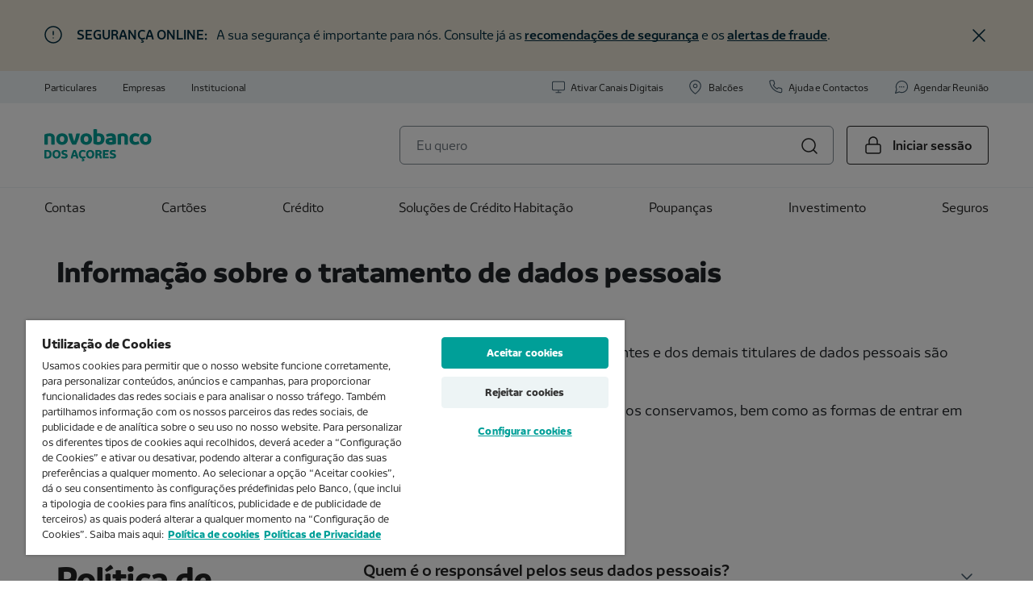

--- FILE ---
content_type: text/html;charset=utf-8
request_url: https://www.novobancodosacores.pt/politicas-privacidade
body_size: 43156
content:

<!DOCTYPE HTML>
<html lang="pt">
    <head>
    <meta charset="UTF-8"/>
    <title> Privacidade | novobanco dos Açores</title>
    
    
    
    <meta name="template" content="content-page-template"/>
    <meta name="viewport" content="width=device-width, initial-scale=1"/>
    <meta name="google-site-verification" content="A9WFSE9FQLBgbItDlUKp4C7eSKOgie5-IZxvBoNZiaA"/>
    <meta name="facebook-domain-verification" content="5g62hyic24lpuvdcc9ot1zuuqcysgw"/>
    <!-- OneTrust Cookies Consent Notice start for novobanco.pt -->
    
    
    <!-- OneTrust Cookies Consent Notice end for novobanco.pt -->
    
    <!-- OneTrust Cookies Consent Notice start for novobancodosacores.pt -->
    <script defer="defer" type="text/javascript" src="/.rum/@adobe/helix-rum-js@%5E2/dist/rum-standalone.js"></script>
<script src="https://cdn.cookielaw.org/scripttemplates/otSDKStub.js" type="text/javascript" charset="UTF-8" data-domain-script="6a3bfc3b-7f36-46d2-8fae-38e16e2c8a74"></script>
    <script type="text/javascript">function OptanonWrapper(){}</script>
    <!-- OneTrust Cookies Consent Notice end for novobancodosacores.pt -->


    <!-- OneTrust Cookies Consent Notice start for www.novobancoluxembourg.lu -->
    
    
    <!-- OneTrust Cookies Consent Notice end for www.novobancoluxembourg.lu -->

    <link rel="icon" href="/etc.clientlibs/novobancopublicsites/clientlibs/clientlib-resources/resources/favicon.ico"/>


    
    

    
    
    
        <script type="application/ld+json">
        {
            "@context": "http://schema.org",
            "@type": "WebSite",
            "name":"novobanco dos Açores",
            "url": "https://www.novobancodosacores.pt/",
            "potentialAction": {
            "@type": "SearchAction",
            "target": "https://www.novobancodosacores.pt/pesquisa?fulltext={query}",
            "query-input": "required name=search_term"
            }
        }
        </script>
    
    

    
    
<link rel="canonical" href="/politicas-privacidade"/>

    

    

    
<link rel="stylesheet" href="/etc.clientlibs/novobancopublicsites/clientlibs/clientlib-base.lc-054d0c3055c22b89ec8660810cae7ad6-lc.min.css" type="text/css">









<script>
    //prehiding snippet for Adobe Target with asynchronous Launch deployment
    (function(g,b,d,f){(function(a,c,d){if(a){var e=b.createElement("style");e.id=c;e.innerHTML=d;a.appendChild(e)}})(b.getElementsByTagName("head")[0],"at-body-style",d);setTimeout(function(){var a=b.getElementsByTagName("head")[0];if(a){var c=b.getElementById("at-body-style");c&&a.removeChild(c)}},f)})(window,document,"body {opacity: 0 !important}",3E3);
</script>
    
    
    

    

    

<script type="text/javascript">
            if ( !window.CQ_Analytics ) {
                window.CQ_Analytics = {};
            }
            if ( !CQ_Analytics.TestTarget ) {
                CQ_Analytics.TestTarget = {};
            }
            CQ_Analytics.TestTarget.clientCode = 'novobanco';
            CQ_Analytics.TestTarget.currentPagePath = '\/content\/NBA\/pt\/politicas\u002Dprivacidade';
        </script>
    <script src="/etc.clientlibs/cq/testandtarget/clientlibs/testandtarget/parameters.lc-775c9eb7ff4c48025fbe3d707bcf5f55-lc.min.js"></script>
<script src="/etc.clientlibs/clientlibs/granite/jquery.lc-7842899024219bcbdb5e72c946870b79-lc.min.js"></script>
<script src="/etc.clientlibs/cq/personalization/clientlib/personalization/integrations/commons.lc-5370019fd157d93202ac2d6f771f04b8-lc.min.js"></script>
<script src="/etc.clientlibs/cq/testandtarget/clientlibs/testandtarget/atjs-integration.lc-401aa9ea1dd109fe7762186a74ae6c2b-lc.min.js"></script>


    


        <script type="text/javascript" src="//assets.adobedtm.com/3e8e6ac8a5b2/af4c91fc4ef1/launch-1040304a8d4a.min.js" async></script>


    
    
<script src="/etc.clientlibs/novobancopublicsites/clientlibs/clientlib-dependencies.lc-56fbb0b583b94af37379b30fabe34fca-lc.min.js"></script>



    
    



    

    
    <link rel="icon" sizes="192x192" href="/etc.clientlibs/novobancopublicsites/clientlibs/clientlib-resources/resources/icon-192x192.png"/>
    <link rel="apple-touch-icon" sizes="180x180" href="/etc.clientlibs/novobancopublicsites/clientlibs/clientlib-resources/resources/apple-touch-icon-180x180.png"/>
    <link rel="apple-touch-icon" sizes="167x167" href="/etc.clientlibs/novobancopublicsites/clientlibs/clientlib-resources/resources/apple-touch-icon-167x167.png"/>
    <link rel="apple-touch-icon" sizes="152x152" href="/etc.clientlibs/novobancopublicsites/clientlibs/clientlib-resources/resources/apple-touch-icon-152x152.png"/>
    <link rel="apple-touch-icon" sizes="120x120" href="/etc.clientlibs/novobancopublicsites/clientlibs/clientlib-resources/resources/apple-touch-icon-120x120.png"/>
    <meta name="msapplication-square310x310logo" content="/etc.clientlibs/novobancopublicsites/clientlibs/clientlib-resources/resources/icon-310x310.png"/>
    <meta name="msapplication-wide310x150logo" content="/etc.clientlibs/novobancopublicsites/clientlibs/clientlib-resources/resources/icon-310x150.png"/>
    <meta name="msapplication-square150x150logo" content="/etc.clientlibs/novobancopublicsites/clientlibs/clientlib-resources/resources/icon-150x150.png"/>
    <meta name="msapplication-square70x70logo" content="/etc.clientlibs/novobancopublicsites/clientlibs/clientlib-resources/resources/icon-70x70.png"/>

    
</head>
    <body class="page basicpage novobanco-page" id="page-68c8231d04" data-cmp-data-layer-enabled>

        
            <!-- Google Tag Manager (noscript) -->
            <noscript><iframe src="https://www.googletagmanager.com/ns.html?id=GTM-NNPH8H" height="0" width="0" style="display:none;visibility:hidden"></iframe></noscript>
            <!-- End Google Tag Manager (noscript) -->
            <!-- Facebook Pixel Code (noscrit) -->
            <noscript><img height="1" width="1" style="display:none" src="https://www.facebook.com/tr?id=700302963349768&ev=PageView&noscript=1"/></noscript>
            <!-- End Facebook Pixel Code (noscrit) -->
        
        <script>
            var pageData = JSON.parse("{\x22page\u002D68c8231d04\x22:{\x22@type\x22:\x22novobancopublicsites\/components\/structure\/page\/v1\/page\x22,\x22repo:modifyDate\x22:\x222025\u002D05\u002D20T11:19:39Z\x22,\x22dc:title\x22:\x22Privacidade\x22,\x22xdm:template\x22:\x22\/conf\/novobancopublicsites\/settings\/wcm\/templates\/content\u002Dpage\u002Dtemplate\x22,\x22xdm:language\x22:\x22pt\x22,\x22xdm:tags\x22:[],\x22repo:path\x22:\x22\/content\/NBA\/pt\/politicas\u002Dprivacidade.html\x22}}");
            var channel = 'Privacidade';
            pageData['page\u002D68c8231d04'].channel = channel;
            pageData['page\u002D68c8231d04'].labelId = '';

            if(channel == "Error") {
                pageData['page\u002D68c8231d04'].pageType = "errorPage";
            }

            window.adobeDataLayer = window.adobeDataLayer || [];
            adobeDataLayer.push({
                page: pageData,
                event:'cmp:show',
                eventInfo: {
                    path: 'page.page\u002D68c8231d04'
                }
            });
        </script>
        
        
        
            

<div class="cmp-page__skiptomaincontent">
    <a class="cmp-page__skiptomaincontent-link" href="#main-content">Skip to main content</a>
</div>

    
<link rel="stylesheet" href="/etc.clientlibs/core/wcm/components/page/v2/page/clientlibs/site/skiptomaincontent.lc-696ce9a06faa733b225ffb8c05f16db9-lc.min.css" type="text/css">




            



            
<div class="root responsivegrid">


<div class="aem-Grid aem-Grid--12 aem-Grid--default--12 ">
    
    <div class="nb-component experiencefragment-dynamic aem-GridColumn aem-GridColumn--default--12"><div class="cmp-experiencefragment-dynamic">
    <div>
<div id="experiencefragment-1c67657a31" class="cmp-experiencefragment cmp-experiencefragment--alert-top-bar">
<div class="xf-content-height">
    


<div class="aem-Grid aem-Grid--12 aem-Grid--default--12 ">
    
    <div class="responsivegrid aem-GridColumn aem-GridColumn--default--12">


<div class="aem-Grid aem-Grid--12 aem-Grid--default--12 ">
    
    <div class="nb-component alert-top-bar aem-GridColumn aem-GridColumn--default--12"><div class="alert-top-bar__container container d-flex flex-column" data-latestModified="14124819122022" data-showEverySession="true" style="background-color:#e7e2d3; color: #002b3e; ">
    <style>
        .nb-component.alert-top-bar{
            background:#e7e2d3;
        }
        .nb-component.alert-top-bar .alert-top-bar__container .nb-svg-icon {
            fill: #002b3e;
        }
        .nb-component.alert-top-bar .alert-top-bar__container .alert-top-bar__message a {
            color: #002b3e;
            text-decoration-color:#002b3e;
        }
    </style>
    <span class="alert-top-bar__icon">
	<svg aria-labelledby="_label" class="nb-svg-icon" aria-hidden>
		
		<use xlink:href="/etc.clientlibs/novobancopublicsites/clientlibs/clientlib-base/resources/novobanco-icons.svg#info"></use>
	</svg>
</span>

    <div class="alert-top-bar__content">
        <span class="alert-top-bar__title">SEGURANÇA ONLINE:</span>
        <span class="alert-top-bar__message collapsed"><p>A sua segurança é importante para nós. Consulte já as <a href="/seguranca">recomendações de segurança</a> e os <a href="/seguranca/alertas-fraude">alertas de fraude</a>.</p>
</span>
    </div>

    <span class='alert-top-bar__icon-close' aria-label="Close">
	<svg aria-labelledby="_label" class="nb-svg-icon" aria-hidden>
		
		<use xlink:href="/etc.clientlibs/novobancopublicsites/clientlibs/clientlib-base/resources/novobanco-icons.svg#close"></use>
	</svg>
</span>
    <span class='alert-top-bar__icon-expand collapsed' aria-label="Expand">
	<svg aria-labelledby="_label" class="nb-svg-icon" aria-hidden>
		
		<use xlink:href="/etc.clientlibs/novobancopublicsites/clientlibs/clientlib-base/resources/novobanco-icons.svg#chevron-down"></use>
	</svg>
</span>

</div>


    
</div>

    
</div>
</div>

    
</div>

</div></div>

    
</div>
</div>

    
</div>
<div class="nb-component stickybar aem-GridColumn aem-GridColumn--default--12">
</div>
<div class="nb-component experiencefragment-dynamic aem-GridColumn aem-GridColumn--default--12"><div class="cmp-experiencefragment-dynamic">
    <div>
<div id="experiencefragment-a125477be0" class="cmp-experiencefragment cmp-experiencefragment--header">
<div class="xf-content-height">
    


<div class="aem-Grid aem-Grid--12 aem-Grid--default--12 ">
    
    <div class="responsivegrid aem-GridColumn aem-GridColumn--default--12">


<div class="aem-Grid aem-Grid--12 aem-Grid--default--12 ">
    
    <div class="nb-component header aem-GridColumn aem-GridColumn--default--12"><header class="nb-site-header" id="header-907710e0c4">

  <div class="nb-site-header__courtesy-navs">
    <div class="container">
      <nav class="nb-site-header__courtesy-navs__courtesy-nav navbar navbar-expand-sm left">
        <div><div class="cmp-courtesy-nav">
    <ul id="courtesy-navigation-9a20f682ba" data-cmp-data-layer="{&#34;courtesy-navigation-9a20f682ba&#34;:{&#34;@type&#34;:&#34;novobancopublicsites/components/structure/courtesy-navigation/v1/courtesy-navigation&#34;,&#34;repo:modifyDate&#34;:&#34;2021-10-22T10:17:24Z&#34;}}" class="cmp-list list-unstyled mb-0">
        <li class="cmp-list__item" data-cmp-data-layer="{&#34;courtesy-navigation-9a20f682ba-item-e6190313f6&#34;:{&#34;@type&#34;:&#34;novobancopublicsites/components/structure/courtesy-navigation/v1/courtesy-navigation/item&#34;,&#34;repo:modifyDate&#34;:&#34;2021-10-18T17:20:25Z&#34;,&#34;dc:title&#34;:&#34;Particulares&#34;,&#34;xdm:linkURL&#34;:&#34;/particulares&#34;}}">
    <a class="cmp-list__item-link" href="/particulares" data-cmp-clickable>
        
        <span class="cmp-list__item-title">Particulares</span>
        
    </a>
</li>
    
        <li class="cmp-list__item" data-cmp-data-layer="{&#34;courtesy-navigation-9a20f682ba-item-99069fc0d3&#34;:{&#34;@type&#34;:&#34;novobancopublicsites/components/structure/courtesy-navigation/v1/courtesy-navigation/item&#34;,&#34;repo:modifyDate&#34;:&#34;2021-10-22T17:56:36Z&#34;,&#34;dc:title&#34;:&#34;Empresas&#34;,&#34;xdm:linkURL&#34;:&#34;/empresas&#34;}}">
    <a class="cmp-list__item-link" href="/empresas" data-cmp-clickable>
        
        <span class="cmp-list__item-title">Empresas</span>
        
    </a>
</li>
    
        <li class="cmp-list__item" data-cmp-data-layer="{&#34;courtesy-navigation-9a20f682ba-item-449d25445e&#34;:{&#34;@type&#34;:&#34;novobancopublicsites/components/structure/courtesy-navigation/v1/courtesy-navigation/item&#34;,&#34;repo:modifyDate&#34;:&#34;2021-10-22T17:56:44Z&#34;,&#34;dc:title&#34;:&#34;Institucional&#34;,&#34;xdm:linkURL&#34;:&#34;/institucional&#34;}}">
    <a class="cmp-list__item-link" href="/institucional" data-cmp-clickable>
        
        <span class="cmp-list__item-title">Institucional</span>
        
    </a>
</li>
    </ul>
</div>

    
</div>
      </nav>
      <nav class="nb-site-header__courtesy-navs__courtesy-nav navbar navbar-expand-sm right">
        <div><div class="cmp-courtesy-nav">
    <ul id="courtesy-navigation-a93461dc6d" data-cmp-data-layer="{&#34;courtesy-navigation-a93461dc6d&#34;:{&#34;@type&#34;:&#34;novobancopublicsites/components/structure/courtesy-navigation/v1/courtesy-navigation&#34;,&#34;repo:modifyDate&#34;:&#34;2025-12-31T15:22:27Z&#34;}}" class="cmp-list list-unstyled mb-0">
        <li class="cmp-list__item" data-cmp-data-layer="{&#34;courtesy-navigation-a93461dc6d-item-7656ab2f13&#34;:{&#34;@type&#34;:&#34;novobancopublicsites/components/structure/courtesy-navigation/v1/courtesy-navigation/item&#34;,&#34;repo:modifyDate&#34;:&#34;2021-10-22T18:13:17Z&#34;,&#34;dc:title&#34;:&#34;Ativar Canais Digitais&#34;,&#34;xdm:linkURL&#34;:&#34;/particulares/canais-digitais/ativar-canais-digitais&#34;}}">
    <a class="cmp-list__item-link" href="/particulares/canais-digitais/ativar-canais-digitais" data-cmp-clickable>
        
	<svg aria-labelledby="_label" class="nb-svg-icon" aria-hidden>
		
		<use xlink:href="/etc.clientlibs/novobancopublicsites/clientlibs/clientlib-base/resources/novobanco-icons.svg#desktop"></use>
	</svg>

        <span class="cmp-list__item-title">Ativar Canais Digitais</span>
        
    </a>
</li>
    
        <li class="cmp-list__item" data-cmp-data-layer="{&#34;courtesy-navigation-a93461dc6d-item-b8cce373a9&#34;:{&#34;@type&#34;:&#34;novobancopublicsites/components/structure/courtesy-navigation/v1/courtesy-navigation/item&#34;,&#34;repo:modifyDate&#34;:&#34;2021-10-22T18:14:46Z&#34;,&#34;dc:title&#34;:&#34;Balcões&#34;,&#34;xdm:linkURL&#34;:&#34;/pesquisa-balcoes&#34;}}">
    <a class="cmp-list__item-link" href="/pesquisa-balcoes" data-cmp-clickable>
        
	<svg aria-labelledby="_label" class="nb-svg-icon" aria-hidden>
		
		<use xlink:href="/etc.clientlibs/novobancopublicsites/clientlibs/clientlib-base/resources/novobanco-icons.svg#location"></use>
	</svg>

        <span class="cmp-list__item-title">Balcões</span>
        
    </a>
</li>
    
        <li class="cmp-list__item" data-cmp-data-layer="{&#34;courtesy-navigation-a93461dc6d-item-3acabb5c0e&#34;:{&#34;@type&#34;:&#34;novobancopublicsites/components/structure/courtesy-navigation/v1/courtesy-navigation/item&#34;,&#34;repo:modifyDate&#34;:&#34;2021-10-26T09:00:05Z&#34;,&#34;dc:title&#34;:&#34;Ajuda e Contactos&#34;,&#34;xdm:linkURL&#34;:&#34;/ajuda-contactos&#34;}}">
    <a class="cmp-list__item-link" href="/ajuda-contactos" data-cmp-clickable>
        
	<svg aria-labelledby="_label" class="nb-svg-icon" aria-hidden>
		
		<use xlink:href="/etc.clientlibs/novobancopublicsites/clientlibs/clientlib-base/resources/novobanco-icons.svg#phone"></use>
	</svg>

        <span class="cmp-list__item-title">Ajuda e Contactos</span>
        
    </a>
</li>
    
        <li class="cmp-list__item" data-cmp-data-layer="{&#34;courtesy-navigation-a93461dc6d-item-b6c6086bbd&#34;:{&#34;@type&#34;:&#34;novobancopublicsites/components/structure/courtesy-navigation/v1/courtesy-navigation/item&#34;,&#34;repo:modifyDate&#34;:&#34;2021-10-22T18:13:14Z&#34;,&#34;dc:title&#34;:&#34;Agendar Reunião&#34;,&#34;xdm:linkURL&#34;:&#34;/particulares/agendar-reuniao&#34;}}">
    <a class="cmp-list__item-link" href="/particulares/agendar-reuniao" data-cmp-clickable>
        
	<svg aria-labelledby="_label" class="nb-svg-icon" aria-hidden>
		
		<use xlink:href="/etc.clientlibs/novobancopublicsites/clientlibs/clientlib-base/resources/novobanco-icons.svg#talk"></use>
	</svg>

        <span class="cmp-list__item-title">Agendar Reunião</span>
        
    </a>
</li>
    </ul>
</div>

    
</div>
      </nav>
      <!--div class="language-navigation">
        <div
          data-sly-resource="language-navigation"
        ></div>
      </div-->
    </div>
  </div>
  <div class="nb-site-header__header-content">
    <div class="container">
      <div class="site-logo">
        <a class="site-logo__link" href="/particulares" data-cmp-data-layer='{
              "header-907710e0c4-logo":{
                  "@type":"novobancopublicsites/components/structure/header/v1/header/logo",
                  "dc:title":"novobanco dos Açores",
                  "xdm:linkURL":"/content/NBA/pt/particulares.html"
              }
           }' data-cmp-clickable="true">
          <img alt="novobanco dos Açores" src="/content/dam/novobancopublicsites/logos/novobanco%20dos%20acores.svg"/>
        </a>
      </div>
      <div class="search-bar search"><section id="search-bar-5626d98506" class="cmp-search-bar" role="search" data-resource-path="/content/experience-fragments/novobancopublicsites/language-masters/pt/particulares/site/header/NBA/jcr:content/root/responsivegrid/header_copy/search" data-page-path="/content/NBA/pt/politicas-privacidade">
    <form class="cmp-search-bar__form" method="get" action="/pesquisa" autocomplete="off">
        <div class="cmp-search-bar__field">
            <span class="cmp-search__loading-indicator" data-cmp-hook-search="loadingIndicator"></span>
            <button class='cmp-search-bar__icon cmp-search-bar__icon--right'>
	<svg aria-labelledby="_label" class="nb-svg-icon" aria-hidden>
		
		<use xlink:href="/etc.clientlibs/novobancopublicsites/clientlibs/clientlib-base/resources/novobanco-icons.svg#search"></use>
	</svg>
</button>
            <input class="cmp-search-bar__input form-control" type="text" name="fulltext" placeholder="Eu quero"/>
        </div>
    </form>
    <div class="cmp-search-bar__dropdown_results"></div>

    
</section></div>

      <div class="nb-component button button-01">

<a id="button-c63a041786" class="cmp-button btn btn-outline-secondary btn-icon-left " href="https://sec.novobanco.pt/web/LoginHandler/Login.aspx" data-cmp-clickable data-cmp-data-layer="{&#34;button-c63a041786&#34;:{&#34;@type&#34;:&#34;novobancopublicsites/components/content/button/v1/button&#34;,&#34;repo:modifyDate&#34;:&#34;2025-11-09T08:03:17Z&#34;,&#34;dc:title&#34;:&#34;Iniciar sessão&#34;,&#34;xdm:linkURL&#34;:&#34;https://sec.novobanco.pt/web/LoginHandler/Login.aspx&#34;}}" data-target="#modal_button-button-c63a041786" target="_self">
    
	<svg aria-labelledby="_label" class="nb-svg-icon" aria-hidden>
		
		<use xlink:href="/etc.clientlibs/novobancopublicsites/clientlibs/clientlib-base/resources/novobanco-icons.svg#lock"></use>
	</svg>

    <span class="cmp-button__text">Iniciar sessão</span>
    
</a>





    
</div>

      <div class="nb-component button button-02">







    
</div>

    </div>
  </div>
  <div class="nb-site-header__main-nav">
    <div class="container">
      <div class="site-logo">
        <a class="site-logo__link" href="/particulares" data-cmp-data-layer='{
              "header-907710e0c4-logo-small":{
                  "@type":"novobancopublicsites/components/structure/header/v1/header/logo",
                  "dc:title":"novobanco dos Açores",
                  "xdm:linkURL":"/content/NBA/pt/particulares.html"
              }
           }' data-cmp-clickable="true">
          <img alt="novobanco dos Açores" src="/content/dam/novobancopublicsites/logos/novobanco%20dos%20acores.svg"/>
        </a>
      </div>
      <div class="main-nav">
        <div>
<nav id="navigation-6232b12d73" class="cmp-navigation" role="navigation" itemscope itemtype="http://schema.org/SiteNavigationElement" data-cmp-data-layer="{&#34;navigation-6232b12d73&#34;:{&#34;@type&#34;:&#34;novobancopublicsites/components/structure/navigation/v1/navigation&#34;,&#34;repo:modifyDate&#34;:&#34;2022-07-20T07:34:27Z&#34;}}">
    <ul class="cmp-navigation__group">
        
    <li class="cmp-navigation__item cmp-navigation__item--level-0" data-cmp-data-layer="{&#34;navigation-6232b12d73-item-b6b6d643b9&#34;:{&#34;@type&#34;:&#34;novobancopublicsites/components/structure/navigation/v1/navigation/item&#34;,&#34;repo:modifyDate&#34;:&#34;2021-10-22T18:11:30Z&#34;,&#34;dc:title&#34;:&#34;Contas&#34;,&#34;xdm:linkURL&#34;:&#34;/particulares/contas-acores&#34;}}">

        
        
            <div class="dropdown has-mega-menu">
              
    <a href="/particulares/contas-acores" class="dropdown-toggle cmp-navigation__item-link" id="dropdownMenuButton" data-toggle="dropdown" aria-haspopup="true" aria-expanded="false" data-display="static" data-cmp-clickable>Contas  
        
   
        </a>

              
	<div class="dropdown-menu mega-menu-container">
		


<div class="aem-Grid aem-Grid--12 aem-Grid--default--12 ">
    
    <div class="responsivegrid aem-GridColumn aem-GridColumn--default--12">


<div class="aem-Grid aem-Grid--12 aem-Grid--default--12 ">
    
    <div class="nb-component mega-navigation aem-GridColumn aem-GridColumn--default--12"><div class="cmp-mega-navigation">
    <div class="mega-navigation__top">
        <div class="container">
            


<div class="aem-Grid aem-Grid--12 aem-Grid--default--12 ">
    
    <div class="nb-component aem-container aem-GridColumn--default--none aem-GridColumn aem-GridColumn--default--3 aem-GridColumn--offset--default--0">

    
    
    
    <div id="container-d9aedc7fb5" class="cmp-container ">
        
            
            <div class="nb-component navigation-list"><div class="footer-menu">
    <div class="footermb-title_container">
        <h6 class="footermb-title heading6">Contas Bancárias</h6>
        <span class='footer-infocard-button__icon'>
	<svg aria-labelledby="_label" class="nb-svg-icon" aria-hidden>
		
		<use xlink:href="/etc.clientlibs/novobancopublicsites/clientlibs/clientlib-base/resources/novobanco-icons.svg#chevron-right"></use>
	</svg>
</span>
        

    </div>
    <div class="footermb-title_container_mobile">
        <button>
            <h6 class="footermb-title heading6">Contas Bancárias</h6>
            <span class='footer-infocard-button__icon'>
	<svg aria-labelledby="_label" class="nb-svg-icon" aria-hidden>
		
		<use xlink:href="/etc.clientlibs/novobancopublicsites/clientlibs/clientlib-base/resources/novobanco-icons.svg#chevron-right"></use>
	</svg>
</span>
        </button>
    </div>
    <ul id="navigation-list-1c13d10c83" data-cmp-data-layer="{&#34;navigation-list-1c13d10c83&#34;:{&#34;@type&#34;:&#34;novobancopublicsites/components/structure/navigation-list/v1/navigation-list&#34;,&#34;repo:modifyDate&#34;:&#34;2022-04-27T13:54:51Z&#34;}}" class="cmp-list list-unstyled mb-0">
        <li class="cmp-list__item" data-cmp-data-layer="{&#34;navigation-list-1c13d10c83-item-03c5e1cb9b&#34;:{&#34;@type&#34;:&#34;novobancopublicsites/components/structure/navigation-list/v1/navigation-list/item&#34;,&#34;repo:modifyDate&#34;:&#34;2021-10-22T18:11:34Z&#34;,&#34;dc:title&#34;:&#34;Contas Pacote | Dia a Dia&#34;,&#34;xdm:linkURL&#34;:&#34;/particulares/contas-acores/contas-pacote-dia-a-dia&#34;}}">
    <a class="cmp-list__item-link text-dark" href="/particulares/contas-acores/contas-pacote-dia-a-dia" data-cmp-clickable>
        <span class="cmp-list__item-title">Contas Pacote | Dia a Dia</span>
    </a>
    
</li>
    
        <li class="cmp-list__item" data-cmp-data-layer="{&#34;navigation-list-1c13d10c83-item-76b248c321&#34;:{&#34;@type&#34;:&#34;novobancopublicsites/components/structure/navigation-list/v1/navigation-list/item&#34;,&#34;repo:modifyDate&#34;:&#34;2021-10-22T18:11:34Z&#34;,&#34;dc:title&#34;:&#34;Contas Jovem&#34;,&#34;xdm:linkURL&#34;:&#34;/particulares/contas-acores/contas-jovem&#34;}}">
    <a class="cmp-list__item-link text-dark" href="/particulares/contas-acores/contas-jovem" data-cmp-clickable>
        <span class="cmp-list__item-title">Contas Jovem</span>
    </a>
    
</li>
    
        <li class="cmp-list__item" data-cmp-data-layer="{&#34;navigation-list-1c13d10c83-item-9b41add1a2&#34;:{&#34;@type&#34;:&#34;novobancopublicsites/components/structure/navigation-list/v1/navigation-list/item&#34;,&#34;repo:modifyDate&#34;:&#34;2021-10-22T18:11:34Z&#34;,&#34;dc:title&#34;:&#34;Contas Simplificadas&#34;,&#34;xdm:linkURL&#34;:&#34;/particulares/contas-acores/contas-simplificadas&#34;}}">
    <a class="cmp-list__item-link text-dark" href="/particulares/contas-acores/contas-simplificadas" data-cmp-clickable>
        <span class="cmp-list__item-title">Contas Simplificadas</span>
    </a>
    
</li>
    </ul>
</div>

    
</div>
<div class="nb-component aem-container padding-md">

    
    
    
    <div id="container-75672d1bb1" class="cmp-container ">
        
            
            <div class="nb-component button">

<a id="button-fac29de4cc" class="cmp-button btn btn-list btn-icon-right " href="/particulares/contas-acores/todas-as-contas" data-cmp-clickable data-cmp-data-layer="{&#34;button-fac29de4cc&#34;:{&#34;@type&#34;:&#34;novobancopublicsites/components/content/button/v1/button&#34;,&#34;repo:modifyDate&#34;:&#34;2021-10-22T22:54:34Z&#34;,&#34;dc:title&#34;:&#34;Todas as Contas&#34;,&#34;xdm:linkURL&#34;:&#34;/particulares/contas-acores/todas-as-contas&#34;}}" data-target="#modal_button-button-fac29de4cc">
    
    <span class="cmp-button__text">Todas as Contas</span>
    
	<svg aria-labelledby="_label" class="nb-svg-icon" aria-hidden>
		
		<use xlink:href="/etc.clientlibs/novobancopublicsites/clientlibs/clientlib-base/resources/novobanco-icons.svg#chevron-right"></use>
	</svg>

</a>





    
</div>
<div class="nb-component button">

<a id="button-6b2b854676" class="cmp-button btn btn-list btn-icon-right " href="/particulares/contas-acores/comparar-contas-bancarias" data-cmp-clickable data-cmp-data-layer="{&#34;button-6b2b854676&#34;:{&#34;@type&#34;:&#34;novobancopublicsites/components/content/button/v1/button&#34;,&#34;repo:modifyDate&#34;:&#34;2021-10-22T10:26:38Z&#34;,&#34;dc:title&#34;:&#34;Comparar Contas&#34;,&#34;xdm:linkURL&#34;:&#34;/particulares/contas-acores/comparar-contas-bancarias&#34;}}" data-target="#modal_button-button-6b2b854676">
    
    <span class="cmp-button__text">Comparar Contas</span>
    
	<svg aria-labelledby="_label" class="nb-svg-icon" aria-hidden>
		
		<use xlink:href="/etc.clientlibs/novobancopublicsites/clientlibs/clientlib-base/resources/novobanco-icons.svg#chevron-right"></use>
	</svg>

</a>





    
</div>

            
        
    </div>

</div>
<div class="nb-component aem-container">

    
    
    
    <div id="container-c540e5d177" class="cmp-container ">
        
            
            <div class="nb-component button">







    
</div>

            
        
    </div>

</div>

            
        
    </div>

</div>
<div class="nb-component aem-container aem-GridColumn--default--none aem-GridColumn aem-GridColumn--default--3 aem-GridColumn--offset--default--0">

    
    
    
    <div id="container-7eb5a0bac3" class="cmp-container ">
        
            
            <div class="nb-component navigation-list"><div class="footer-menu">
    <div class="footermb-title_container">
        <h2 class="footermb-title heading6">Temas Úteis</h2>
        <span class='footer-infocard-button__icon'>
	<svg aria-labelledby="_label" class="nb-svg-icon" aria-hidden>
		
		<use xlink:href="/etc.clientlibs/novobancopublicsites/clientlibs/clientlib-base/resources/novobanco-icons.svg#chevron-right"></use>
	</svg>
</span>
        

    </div>
    <div class="footermb-title_container_mobile">
        <button>
            <h2 class="footermb-title heading6">Temas Úteis</h2>
            <span class='footer-infocard-button__icon'>
	<svg aria-labelledby="_label" class="nb-svg-icon" aria-hidden>
		
		<use xlink:href="/etc.clientlibs/novobancopublicsites/clientlibs/clientlib-base/resources/novobanco-icons.svg#chevron-right"></use>
	</svg>
</span>
        </button>
    </div>
    <ul id="navigation-list-ba6668971a" data-cmp-data-layer="{&#34;navigation-list-ba6668971a&#34;:{&#34;@type&#34;:&#34;novobancopublicsites/components/structure/navigation-list/v1/navigation-list&#34;,&#34;repo:modifyDate&#34;:&#34;2026-01-13T17:09:13Z&#34;}}" class="cmp-list list-unstyled mb-0">
        <li class="cmp-list__item" data-cmp-data-layer="{&#34;navigation-list-ba6668971a-item-16a7cf131b&#34;:{&#34;@type&#34;:&#34;novobancopublicsites/components/structure/navigation-list/v1/navigation-list/item&#34;,&#34;repo:modifyDate&#34;:&#34;2021-10-22T18:11:35Z&#34;,&#34;dc:title&#34;:&#34;Como escolher uma Conta?&#34;,&#34;xdm:linkURL&#34;:&#34;/particulares/contas-acores/como-escolher-uma-conta&#34;}}">
    <a class="cmp-list__item-link text-dark" href="/particulares/contas-acores/como-escolher-uma-conta" data-cmp-clickable>
        <span class="cmp-list__item-title">Como escolher uma Conta?</span>
    </a>
    
</li>
    
        <li class="cmp-list__item" data-cmp-data-layer="{&#34;navigation-list-ba6668971a-item-62aa3d1074&#34;:{&#34;@type&#34;:&#34;novobancopublicsites/components/structure/navigation-list/v1/navigation-list/item&#34;,&#34;repo:modifyDate&#34;:&#34;2021-10-22T18:11:36Z&#34;,&#34;dc:title&#34;:&#34;O que inclui uma Conta Pacote?&#34;,&#34;xdm:linkURL&#34;:&#34;/particulares/contas-acores/o-que-inclui-uma-conta-pacote&#34;}}">
    <a class="cmp-list__item-link text-dark" href="/particulares/contas-acores/o-que-inclui-uma-conta-pacote" data-cmp-clickable>
        <span class="cmp-list__item-title">O que inclui uma Conta Pacote?</span>
    </a>
    
</li>
    
        <li class="cmp-list__item" data-cmp-data-layer="{&#34;navigation-list-ba6668971a-item-7d404ee2b6&#34;:{&#34;@type&#34;:&#34;novobancopublicsites/components/structure/navigation-list/v1/navigation-list/item&#34;,&#34;repo:modifyDate&#34;:&#34;2021-10-22T18:11:37Z&#34;,&#34;dc:title&#34;:&#34;Serviço de Mudança de Conta&#34;,&#34;xdm:linkURL&#34;:&#34;/particulares/contas-acores/servico-mudanca-conta-bancaria&#34;}}">
    <a class="cmp-list__item-link text-dark" href="/particulares/contas-acores/servico-mudanca-conta-bancaria" data-cmp-clickable>
        <span class="cmp-list__item-title">Serviço de Mudança de Conta</span>
    </a>
    
</li>
    
        <li class="cmp-list__item" data-cmp-data-layer="{&#34;navigation-list-ba6668971a-item-f004f9dd19&#34;:{&#34;@type&#34;:&#34;novobancopublicsites/components/structure/navigation-list/v1/navigation-list/item&#34;,&#34;repo:modifyDate&#34;:&#34;2021-10-22T18:11:36Z&#34;,&#34;dc:title&#34;:&#34;Comparar Custos e Comissões&#34;,&#34;xdm:linkURL&#34;:&#34;/particulares/contas-acores/comparar-custos-e-comissoes&#34;}}">
    <a class="cmp-list__item-link text-dark" href="/particulares/contas-acores/comparar-custos-e-comissoes" data-cmp-clickable>
        <span class="cmp-list__item-title">Comparar Custos e Comissões</span>
    </a>
    
</li>
    
        <li class="cmp-list__item" data-cmp-data-layer="{&#34;navigation-list-ba6668971a-item-9d788a1c1a&#34;:{&#34;@type&#34;:&#34;novobancopublicsites/components/structure/navigation-list/v1/navigation-list/item&#34;,&#34;repo:modifyDate&#34;:&#34;2021-10-22T18:11:36Z&#34;,&#34;dc:title&#34;:&#34;Conta à Ordem ou Conta Poupança?&#34;,&#34;xdm:linkURL&#34;:&#34;/particulares/contas-acores/conta-corrente-ou-conta-poupanca&#34;}}">
    <a class="cmp-list__item-link text-dark" href="/particulares/contas-acores/conta-corrente-ou-conta-poupanca" data-cmp-clickable>
        <span class="cmp-list__item-title">Conta à Ordem ou Conta Poupança?</span>
    </a>
    
</li>
    
        <li class="cmp-list__item" data-cmp-data-layer="{&#34;navigation-list-ba6668971a-item-6d8646641a&#34;:{&#34;@type&#34;:&#34;novobancopublicsites/components/structure/navigation-list/v1/navigation-list/item&#34;,&#34;repo:modifyDate&#34;:&#34;2021-10-22T18:11:36Z&#34;,&#34;dc:title&#34;:&#34;Contas para os Filhos&#34;,&#34;xdm:linkURL&#34;:&#34;/particulares/contas-acores/contas-para-os-filhos&#34;}}">
    <a class="cmp-list__item-link text-dark" href="/particulares/contas-acores/contas-para-os-filhos" data-cmp-clickable>
        <span class="cmp-list__item-title">Contas para os Filhos</span>
    </a>
    
</li>
    
        <li class="cmp-list__item" data-cmp-data-layer="{&#34;navigation-list-ba6668971a-item-c11ca08c3d&#34;:{&#34;@type&#34;:&#34;novobancopublicsites/components/structure/navigation-list/v1/navigation-list/item&#34;,&#34;repo:modifyDate&#34;:&#34;2022-01-24T16:40:15Z&#34;,&#34;dc:title&#34;:&#34;Glossário - Lista dos serviços mais representativos&#34;,&#34;xdm:linkURL&#34;:&#34;/particulares/contas-acores/lista-servicos-mais-representativos1&#34;}}">
    <a class="cmp-list__item-link text-dark" href="/particulares/contas-acores/lista-servicos-mais-representativos1" data-cmp-clickable>
        <span class="cmp-list__item-title">Glossário - Lista dos serviços mais representativos</span>
    </a>
    
</li>
    </ul>
</div>

    
</div>

            
        
    </div>

</div>
<div class="nb-component aem-container aem-GridColumn--default--none aem-GridColumn aem-GridColumn--default--3 aem-GridColumn--offset--default--0">

    
    
    
    <div id="container-bfc02d2331" class="cmp-container ">
        
            
            <div class="nb-component navigation-list"><div class="footer-menu">
    <div class="footermb-title_container">
        <h2 class="footermb-title heading6">Serviços Internacionais</h2>
        <span class='footer-infocard-button__icon'>
	<svg aria-labelledby="_label" class="nb-svg-icon" aria-hidden>
		
		<use xlink:href="/etc.clientlibs/novobancopublicsites/clientlibs/clientlib-base/resources/novobanco-icons.svg#chevron-right"></use>
	</svg>
</span>
        

    </div>
    <div class="footermb-title_container_mobile">
        <button>
            <h2 class="footermb-title heading6">Serviços Internacionais</h2>
            <span class='footer-infocard-button__icon'>
	<svg aria-labelledby="_label" class="nb-svg-icon" aria-hidden>
		
		<use xlink:href="/etc.clientlibs/novobancopublicsites/clientlibs/clientlib-base/resources/novobanco-icons.svg#chevron-right"></use>
	</svg>
</span>
        </button>
    </div>
    <ul id="navigation-list-1cc4a7829f" data-cmp-data-layer="{&#34;navigation-list-1cc4a7829f&#34;:{&#34;@type&#34;:&#34;novobancopublicsites/components/structure/navigation-list/v1/navigation-list&#34;,&#34;repo:modifyDate&#34;:&#34;2021-10-22T10:32:45Z&#34;}}" class="cmp-list list-unstyled mb-0">
        <li class="cmp-list__item" data-cmp-data-layer="{&#34;navigation-list-1cc4a7829f-item-9e032eafea&#34;:{&#34;@type&#34;:&#34;novobancopublicsites/components/structure/navigation-list/v1/navigation-list/item&#34;,&#34;repo:modifyDate&#34;:&#34;2021-10-22T18:11:36Z&#34;,&#34;dc:title&#34;:&#34;Transferências Internacionais&#34;,&#34;xdm:linkURL&#34;:&#34;/particulares/contas-acores/transferencias-internacionais&#34;}}">
    <a class="cmp-list__item-link text-dark" href="/particulares/contas-acores/transferencias-internacionais" data-cmp-clickable>
        <span class="cmp-list__item-title">Transferências Internacionais</span>
    </a>
    
</li>
    
        <li class="cmp-list__item" data-cmp-data-layer="{&#34;navigation-list-1cc4a7829f-item-f584f4ecc1&#34;:{&#34;@type&#34;:&#34;novobancopublicsites/components/structure/navigation-list/v1/navigation-list/item&#34;,&#34;repo:modifyDate&#34;:&#34;2021-10-22T18:11:36Z&#34;,&#34;dc:title&#34;:&#34;Levantamentos e Pagamentos&#34;,&#34;xdm:linkURL&#34;:&#34;/particulares/contas-acores/servicos-internacionais-das-contas&#34;}}">
    <a class="cmp-list__item-link text-dark" href="/particulares/contas-acores/servicos-internacionais-das-contas" data-cmp-clickable>
        <span class="cmp-list__item-title">Levantamentos e Pagamentos</span>
    </a>
    
</li>
    </ul>
</div>

    
</div>

            
        
    </div>

</div>
<div class="nb-component aem-container aem-GridColumn--default--none aem-GridColumn aem-GridColumn--default--3 aem-GridColumn--offset--default--0">

    
    
    
    <div id="container-76fb556cc6" class="cmp-container ">
        
            
            <div class="nb-component navigation-list"><div class="footer-menu">
    <div class="footermb-title_container">
        <h2 class="footermb-title heading6">O Meu Banco</h2>
        <span class='footer-infocard-button__icon'>
	<svg aria-labelledby="_label" class="nb-svg-icon" aria-hidden>
		
		<use xlink:href="/etc.clientlibs/novobancopublicsites/clientlibs/clientlib-base/resources/novobanco-icons.svg#chevron-right"></use>
	</svg>
</span>
        

    </div>
    <div class="footermb-title_container_mobile">
        <button>
            <h2 class="footermb-title heading6">O Meu Banco</h2>
            <span class='footer-infocard-button__icon'>
	<svg aria-labelledby="_label" class="nb-svg-icon" aria-hidden>
		
		<use xlink:href="/etc.clientlibs/novobancopublicsites/clientlibs/clientlib-base/resources/novobanco-icons.svg#chevron-right"></use>
	</svg>
</span>
        </button>
    </div>
    <ul id="navigation-list-1530193f9c" data-cmp-data-layer="{&#34;navigation-list-1530193f9c&#34;:{&#34;@type&#34;:&#34;novobancopublicsites/components/structure/navigation-list/v1/navigation-list&#34;,&#34;repo:modifyDate&#34;:&#34;2021-10-23T00:05:25Z&#34;}}" class="cmp-list list-unstyled mb-0">
        <li class="cmp-list__item" data-cmp-data-layer="{&#34;navigation-list-1530193f9c-item-8b3e225845&#34;:{&#34;@type&#34;:&#34;novobancopublicsites/components/structure/navigation-list/v1/navigation-list/item&#34;,&#34;repo:modifyDate&#34;:&#34;2021-10-22T18:14:55Z&#34;,&#34;dc:title&#34;:&#34;Formas Interagir com o Banco&#34;,&#34;xdm:linkURL&#34;:&#34;/formas-interagir-banco&#34;}}">
    <a class="cmp-list__item-link text-dark" href="/formas-interagir-banco" data-cmp-clickable>
        <span class="cmp-list__item-title">Formas Interagir com o Banco</span>
    </a>
    
</li>
    
        <li class="cmp-list__item" data-cmp-data-layer="{&#34;navigation-list-1530193f9c-item-7656ab2f13&#34;:{&#34;@type&#34;:&#34;novobancopublicsites/components/structure/navigation-list/v1/navigation-list/item&#34;,&#34;repo:modifyDate&#34;:&#34;2021-10-22T18:13:17Z&#34;,&#34;dc:title&#34;:&#34;Ativar Canais Digitais&#34;,&#34;xdm:linkURL&#34;:&#34;/particulares/canais-digitais/ativar-canais-digitais&#34;}}">
    <a class="cmp-list__item-link text-dark" href="/particulares/canais-digitais/ativar-canais-digitais" data-cmp-clickable>
        <span class="cmp-list__item-title">Ativar Canais Digitais</span>
    </a>
    
</li>
    
        <li class="cmp-list__item" data-cmp-data-layer="{&#34;navigation-list-1530193f9c-item-3bf0f06e3e&#34;:{&#34;@type&#34;:&#34;novobancopublicsites/components/structure/navigation-list/v1/navigation-list/item&#34;,&#34;repo:modifyDate&#34;:&#34;2024-09-13T13:52:29Z&#34;,&#34;dc:title&#34;:&#34;Recuperar Dados de Acesso&#34;,&#34;xdm:linkURL&#34;:&#34;/particulares/canais-digitais/ativar-canais-digitais/recuperar-dados-acesso&#34;}}">
    <a class="cmp-list__item-link text-dark" href="/particulares/canais-digitais/ativar-canais-digitais/recuperar-dados-acesso" data-cmp-clickable>
        <span class="cmp-list__item-title">Recuperar Dados de Acesso</span>
    </a>
    
</li>
    
        <li class="cmp-list__item" data-cmp-data-layer="{&#34;navigation-list-1530193f9c-item-b8cce373a9&#34;:{&#34;@type&#34;:&#34;novobancopublicsites/components/structure/navigation-list/v1/navigation-list/item&#34;,&#34;repo:modifyDate&#34;:&#34;2021-10-22T18:14:46Z&#34;,&#34;dc:title&#34;:&#34;Balcões&#34;,&#34;xdm:linkURL&#34;:&#34;/pesquisa-balcoes&#34;}}">
    <a class="cmp-list__item-link text-dark" href="/pesquisa-balcoes" data-cmp-clickable>
        <span class="cmp-list__item-title">Balcões</span>
    </a>
    
</li>
    </ul>
</div>

    
</div>
<div class="nb-component navigation-list"><div class="footer-menu">
    <div class="footermb-title_container">
        <h2 class="footermb-title heading6">A Minha Conta</h2>
        <span class='footer-infocard-button__icon'>
	<svg aria-labelledby="_label" class="nb-svg-icon" aria-hidden>
		
		<use xlink:href="/etc.clientlibs/novobancopublicsites/clientlibs/clientlib-base/resources/novobanco-icons.svg#chevron-right"></use>
	</svg>
</span>
        

    </div>
    <div class="footermb-title_container_mobile">
        <button>
            <h2 class="footermb-title heading6">A Minha Conta</h2>
            <span class='footer-infocard-button__icon'>
	<svg aria-labelledby="_label" class="nb-svg-icon" aria-hidden>
		
		<use xlink:href="/etc.clientlibs/novobancopublicsites/clientlibs/clientlib-base/resources/novobanco-icons.svg#chevron-right"></use>
	</svg>
</span>
        </button>
    </div>
    <ul id="navigation-list-4b3b254a96" data-cmp-data-layer="{&#34;navigation-list-4b3b254a96&#34;:{&#34;@type&#34;:&#34;novobancopublicsites/components/structure/navigation-list/v1/navigation-list&#34;,&#34;repo:modifyDate&#34;:&#34;2021-10-23T00:05:03Z&#34;}}" class="cmp-list list-unstyled mb-0">
        <li class="cmp-list__item" data-cmp-data-layer="{&#34;navigation-list-4b3b254a96-item-aa170d03b3&#34;:{&#34;@type&#34;:&#34;novobancopublicsites/components/structure/navigation-list/v1/navigation-list/item&#34;,&#34;repo:modifyDate&#34;:&#34;2021-10-22T18:11:36Z&#34;,&#34;dc:title&#34;:&#34;Domiciliar Despesas&#34;,&#34;xdm:linkURL&#34;:&#34;/particulares/contas-acores/domiciliar-despesas&#34;}}">
    <a class="cmp-list__item-link text-dark" href="/particulares/contas-acores/domiciliar-despesas" data-cmp-clickable>
        <span class="cmp-list__item-title">Domiciliar Despesas</span>
    </a>
    
</li>
    
        <li class="cmp-list__item" data-cmp-data-layer="{&#34;navigation-list-4b3b254a96-item-61155db8a3&#34;:{&#34;@type&#34;:&#34;novobancopublicsites/components/structure/navigation-list/v1/navigation-list/item&#34;,&#34;repo:modifyDate&#34;:&#34;2021-10-22T18:11:36Z&#34;,&#34;dc:title&#34;:&#34;Domiciliação de Ordenado&#34;,&#34;xdm:linkURL&#34;:&#34;/particulares/contas-acores/domiciliar-ordenado&#34;}}">
    <a class="cmp-list__item-link text-dark" href="/particulares/contas-acores/domiciliar-ordenado" data-cmp-clickable>
        <span class="cmp-list__item-title">Domiciliação de Ordenado</span>
    </a>
    
</li>
    
        <li class="cmp-list__item" data-cmp-data-layer="{&#34;navigation-list-4b3b254a96-item-b7f5bce43d&#34;:{&#34;@type&#34;:&#34;novobancopublicsites/components/structure/navigation-list/v1/navigation-list/item&#34;,&#34;repo:modifyDate&#34;:&#34;2021-10-22T18:11:36Z&#34;,&#34;dc:title&#34;:&#34;Serviço 360 | Gestor Dedicado&#34;,&#34;xdm:linkURL&#34;:&#34;/particulares/contas-acores/servico-360&#34;}}">
    <a class="cmp-list__item-link text-dark" href="/particulares/contas-acores/servico-360" data-cmp-clickable>
        <span class="cmp-list__item-title">Serviço 360 | Gestor Dedicado</span>
    </a>
    
</li>
    </ul>
</div>

    
</div>

            
        
    </div>

</div>

    
</div>

        </div>
    </div>
    
</div></div>

    
</div>
</div>

    
</div>

	</div>

            </div>
        
    </li>

        
    
        
    <li class="cmp-navigation__item cmp-navigation__item--level-0" data-cmp-data-layer="{&#34;navigation-6232b12d73-item-9d9490694d&#34;:{&#34;@type&#34;:&#34;novobancopublicsites/components/structure/navigation/v1/navigation/item&#34;,&#34;repo:modifyDate&#34;:&#34;2021-10-22T18:11:38Z&#34;,&#34;dc:title&#34;:&#34;Cartões&#34;,&#34;xdm:linkURL&#34;:&#34;/particulares/cartoes-acores&#34;}}">

        
        
            <div class="dropdown has-mega-menu">
              
    <a href="/particulares/cartoes-acores" class="dropdown-toggle cmp-navigation__item-link" id="dropdownMenuButton" data-toggle="dropdown" aria-haspopup="true" aria-expanded="false" data-display="static" data-cmp-clickable>Cartões  
        
   
        </a>

              
	<div class="dropdown-menu mega-menu-container">
		


<div class="aem-Grid aem-Grid--12 aem-Grid--default--12 ">
    
    <div class="responsivegrid aem-GridColumn aem-GridColumn--default--12">


<div class="aem-Grid aem-Grid--12 aem-Grid--default--12 ">
    
    <div class="nb-component mega-navigation aem-GridColumn--default--none aem-GridColumn aem-GridColumn--default--12 aem-GridColumn--offset--default--0"><div class="cmp-mega-navigation">
    <div class="mega-navigation__top">
        <div class="container">
            


<div class="aem-Grid aem-Grid--12 aem-Grid--default--12 ">
    
    <div class="nb-component aem-container aem-GridColumn--default--none aem-GridColumn aem-GridColumn--default--3 aem-GridColumn--offset--default--0">

    
    
    
    <div id="container-d62d6d6269" class="cmp-container ">
        
            
            <div class="nb-component navigation-list"><div class="footer-menu">
    <div class="footermb-title_container">
        <h2 class="footermb-title heading6">Cartões</h2>
        <span class='footer-infocard-button__icon'>
	<svg aria-labelledby="_label" class="nb-svg-icon" aria-hidden>
		
		<use xlink:href="/etc.clientlibs/novobancopublicsites/clientlibs/clientlib-base/resources/novobanco-icons.svg#chevron-right"></use>
	</svg>
</span>
        

    </div>
    <div class="footermb-title_container_mobile">
        <button>
            <h2 class="footermb-title heading6">Cartões</h2>
            <span class='footer-infocard-button__icon'>
	<svg aria-labelledby="_label" class="nb-svg-icon" aria-hidden>
		
		<use xlink:href="/etc.clientlibs/novobancopublicsites/clientlibs/clientlib-base/resources/novobanco-icons.svg#chevron-right"></use>
	</svg>
</span>
        </button>
    </div>
    <ul id="navigation-list-dcf4ca666e" data-cmp-data-layer="{&#34;navigation-list-dcf4ca666e&#34;:{&#34;@type&#34;:&#34;novobancopublicsites/components/structure/navigation-list/v1/navigation-list&#34;,&#34;repo:modifyDate&#34;:&#34;2021-11-12T09:08:07Z&#34;}}" class="cmp-list list-unstyled mb-0">
        <li class="cmp-list__item" data-cmp-data-layer="{&#34;navigation-list-dcf4ca666e-item-c3f3774822&#34;:{&#34;@type&#34;:&#34;novobancopublicsites/components/structure/navigation-list/v1/navigation-list/item&#34;,&#34;repo:modifyDate&#34;:&#34;2021-10-22T18:11:39Z&#34;,&#34;dc:title&#34;:&#34;Cartões de Crédito&#34;,&#34;xdm:linkURL&#34;:&#34;/particulares/cartoes-acores/cartoes-de-credito&#34;}}">
    <a class="cmp-list__item-link text-dark" href="/particulares/cartoes-acores/cartoes-de-credito" data-cmp-clickable>
        <span class="cmp-list__item-title">Cartões de Crédito</span>
    </a>
    
</li>
    
        <li class="cmp-list__item" data-cmp-data-layer="{&#34;navigation-list-dcf4ca666e-item-adeaed994b&#34;:{&#34;@type&#34;:&#34;novobancopublicsites/components/structure/navigation-list/v1/navigation-list/item&#34;,&#34;repo:modifyDate&#34;:&#34;2021-10-22T18:11:39Z&#34;,&#34;dc:title&#34;:&#34;Cartões de Débito&#34;,&#34;xdm:linkURL&#34;:&#34;/particulares/cartoes-acores/cartoes-debito&#34;}}">
    <a class="cmp-list__item-link text-dark" href="/particulares/cartoes-acores/cartoes-debito" data-cmp-clickable>
        <span class="cmp-list__item-title">Cartões de Débito</span>
    </a>
    
</li>
    
        <li class="cmp-list__item" data-cmp-data-layer="{&#34;navigation-list-dcf4ca666e-item-8c0961c4e4&#34;:{&#34;@type&#34;:&#34;novobancopublicsites/components/structure/navigation-list/v1/navigation-list/item&#34;,&#34;repo:modifyDate&#34;:&#34;2021-10-22T18:11:39Z&#34;,&#34;dc:title&#34;:&#34;Cartão Pré-Pago&#34;,&#34;xdm:linkURL&#34;:&#34;/particulares/cartoes-acores/cartoes-pre-pagos&#34;}}">
    <a class="cmp-list__item-link text-dark" href="/particulares/cartoes-acores/cartoes-pre-pagos" data-cmp-clickable>
        <span class="cmp-list__item-title">Cartão Pré-Pago</span>
    </a>
    
</li>
    </ul>
</div>

    
</div>
<div class="nb-component aem-container padding-md">

    
    
    
    <div id="container-74944616eb" class="cmp-container ">
        
            
            <div class="nb-component button">

<a id="button-4d9a1ff980" class="cmp-button btn btn-outline-primary btn-icon-left " href="/particulares/cartoes-acores/comparador" data-cmp-clickable data-cmp-data-layer="{&#34;button-4d9a1ff980&#34;:{&#34;@type&#34;:&#34;novobancopublicsites/components/content/button/v1/button&#34;,&#34;repo:modifyDate&#34;:&#34;2021-10-23T16:09:48Z&#34;,&#34;dc:title&#34;:&#34;Comparar Cartões Crédito&#34;,&#34;xdm:linkURL&#34;:&#34;/particulares/cartoes-acores/comparador&#34;}}" data-target="#modal_button-button-4d9a1ff980">
    
    <span class="cmp-button__text">Comparar Cartões Crédito</span>
    
</a>





    
</div>

            
        
    </div>

</div>

            
        
    </div>

</div>
<div class="nb-component aem-container aem-GridColumn--default--none aem-GridColumn aem-GridColumn--default--3 aem-GridColumn--offset--default--0">

    
    
    
    <div id="container-873a200c0a" class="cmp-container ">
        
            
            <div class="nb-component aem-container">

    
    
    
    <div id="container-c7531193e0" class="cmp-container ">
        
            
            <div class="nb-component navigation-list"><div class="footer-menu">
    <div class="footermb-title_container">
        <h6 class="footermb-title heading6">Segurança</h6>
        <span class='footer-infocard-button__icon'>
	<svg aria-labelledby="_label" class="nb-svg-icon" aria-hidden>
		
		<use xlink:href="/etc.clientlibs/novobancopublicsites/clientlibs/clientlib-base/resources/novobanco-icons.svg#chevron-right"></use>
	</svg>
</span>
        

    </div>
    <div class="footermb-title_container_mobile">
        <button>
            <h6 class="footermb-title heading6">Segurança</h6>
            <span class='footer-infocard-button__icon'>
	<svg aria-labelledby="_label" class="nb-svg-icon" aria-hidden>
		
		<use xlink:href="/etc.clientlibs/novobancopublicsites/clientlibs/clientlib-base/resources/novobanco-icons.svg#chevron-right"></use>
	</svg>
</span>
        </button>
    </div>
    <ul id="navigation-list-b4b4e97828" data-cmp-data-layer="{&#34;navigation-list-b4b4e97828&#34;:{&#34;@type&#34;:&#34;novobancopublicsites/components/structure/navigation-list/v1/navigation-list&#34;,&#34;repo:modifyDate&#34;:&#34;2021-11-11T14:04:20Z&#34;}}" class="cmp-list list-unstyled mb-0">
        <li class="cmp-list__item" data-cmp-data-layer="{&#34;navigation-list-b4b4e97828-item-74f1e05765&#34;:{&#34;@type&#34;:&#34;novobancopublicsites/components/structure/navigation-list/v1/navigation-list/item&#34;,&#34;repo:modifyDate&#34;:&#34;2021-10-22T18:12:08Z&#34;,&#34;dc:title&#34;:&#34;Autenticação Forte&#34;,&#34;xdm:linkURL&#34;:&#34;/particulares/cartoes-acores/autenticacao-forte&#34;}}">
    <a class="cmp-list__item-link text-dark" href="/particulares/cartoes-acores/autenticacao-forte" data-cmp-clickable>
        <span class="cmp-list__item-title">Autenticação Forte</span>
    </a>
    
</li>
    
        <li class="cmp-list__item" data-cmp-data-layer="{&#34;navigation-list-b4b4e97828-item-dd71a9ce2f&#34;:{&#34;@type&#34;:&#34;novobancopublicsites/components/structure/navigation-list/v1/navigation-list/item&#34;,&#34;repo:modifyDate&#34;:&#34;2021-10-22T18:11:40Z&#34;,&#34;dc:title&#34;:&#34;Segurança dos Cartões&#34;,&#34;xdm:linkURL&#34;:&#34;/particulares/cartoes-acores/seguranca-cartoes&#34;}}">
    <a class="cmp-list__item-link text-dark" href="/particulares/cartoes-acores/seguranca-cartoes" data-cmp-clickable>
        <span class="cmp-list__item-title">Segurança dos Cartões</span>
    </a>
    
</li>
    
        <li class="cmp-list__item" data-cmp-data-layer="{&#34;navigation-list-b4b4e97828-item-95bbb5b457&#34;:{&#34;@type&#34;:&#34;novobancopublicsites/components/structure/navigation-list/v1/navigation-list/item&#34;,&#34;repo:modifyDate&#34;:&#34;2021-10-22T18:11:41Z&#34;,&#34;dc:title&#34;:&#34;O que fazer em Roubo ou Perda?&#34;,&#34;xdm:linkURL&#34;:&#34;/particulares/cartoes-acores/o-que-fazer-em-caso-de-roubo-ou-perda&#34;}}">
    <a class="cmp-list__item-link text-dark" href="/particulares/cartoes-acores/o-que-fazer-em-caso-de-roubo-ou-perda" data-cmp-clickable>
        <span class="cmp-list__item-title">O que fazer em Roubo ou Perda?</span>
    </a>
    
</li>
    </ul>
</div>

    
</div>

            
        
    </div>

</div>

            
        
    </div>

</div>
<div class="nb-component aem-container aem-GridColumn--default--none aem-GridColumn aem-GridColumn--default--3 aem-GridColumn--offset--default--0">

    
    
    
    <div id="container-90288852ba" class="cmp-container ">
        
            
            <div class="nb-component navigation-list"><div class="footer-menu">
    <div class="footermb-title_container">
        <h6 class="footermb-title heading6">Funcionalidades</h6>
        <span class='footer-infocard-button__icon'>
	<svg aria-labelledby="_label" class="nb-svg-icon" aria-hidden>
		
		<use xlink:href="/etc.clientlibs/novobancopublicsites/clientlibs/clientlib-base/resources/novobanco-icons.svg#chevron-right"></use>
	</svg>
</span>
        

    </div>
    <div class="footermb-title_container_mobile">
        <button>
            <h6 class="footermb-title heading6">Funcionalidades</h6>
            <span class='footer-infocard-button__icon'>
	<svg aria-labelledby="_label" class="nb-svg-icon" aria-hidden>
		
		<use xlink:href="/etc.clientlibs/novobancopublicsites/clientlibs/clientlib-base/resources/novobanco-icons.svg#chevron-right"></use>
	</svg>
</span>
        </button>
    </div>
    <ul id="navigation-list-438c544f84" data-cmp-data-layer="{&#34;navigation-list-438c544f84&#34;:{&#34;@type&#34;:&#34;novobancopublicsites/components/structure/navigation-list/v1/navigation-list&#34;,&#34;repo:modifyDate&#34;:&#34;2022-03-24T09:21:05Z&#34;}}" class="cmp-list list-unstyled mb-0">
        <li class="cmp-list__item" data-cmp-data-layer="{&#34;navigation-list-438c544f84-item-d023718721&#34;:{&#34;@type&#34;:&#34;novobancopublicsites/components/structure/navigation-list/v1/navigation-list/item&#34;,&#34;repo:modifyDate&#34;:&#34;2021-10-22T18:11:40Z&#34;,&#34;dc:title&#34;:&#34;Contactless&#34;,&#34;xdm:linkURL&#34;:&#34;/particulares/cartoes-acores/contactless&#34;}}">
    <a class="cmp-list__item-link text-dark" href="/particulares/cartoes-acores/contactless" data-cmp-clickable>
        <span class="cmp-list__item-title">Contactless</span>
    </a>
    
</li>
    
        <li class="cmp-list__item" data-cmp-data-layer="{&#34;navigation-list-438c544f84-item-4002cfcd68&#34;:{&#34;@type&#34;:&#34;novobancopublicsites/components/structure/navigation-list/v1/navigation-list/item&#34;,&#34;repo:modifyDate&#34;:&#34;2021-10-22T18:11:40Z&#34;,&#34;dc:title&#34;:&#34;Cartões Virtuais MB NET&#34;,&#34;xdm:linkURL&#34;:&#34;/particulares/cartoes-acores/gerar-cartoes-virtuais&#34;}}">
    <a class="cmp-list__item-link text-dark" href="/particulares/cartoes-acores/gerar-cartoes-virtuais" data-cmp-clickable>
        <span class="cmp-list__item-title">Cartões Virtuais MB NET</span>
    </a>
    
</li>
    
        <li class="cmp-list__item" data-cmp-data-layer="{&#34;navigation-list-438c544f84-item-a464003d0b&#34;:{&#34;@type&#34;:&#34;novobancopublicsites/components/structure/navigation-list/v1/navigation-list/item&#34;,&#34;repo:modifyDate&#34;:&#34;2021-10-22T18:11:40Z&#34;,&#34;dc:title&#34;:&#34;3D secure&#34;,&#34;xdm:linkURL&#34;:&#34;/particulares/cartoes-acores/seguranca-cartoes/ativar-3d-secure&#34;}}">
    <a class="cmp-list__item-link text-dark" href="/particulares/cartoes-acores/seguranca-cartoes/ativar-3d-secure" data-cmp-clickable>
        <span class="cmp-list__item-title">3D secure</span>
    </a>
    
</li>
    
        <li class="cmp-list__item" data-cmp-data-layer="{&#34;navigation-list-438c544f84-item-f22b4639a9&#34;:{&#34;@type&#34;:&#34;novobancopublicsites/components/structure/navigation-list/v1/navigation-list/item&#34;,&#34;repo:modifyDate&#34;:&#34;2021-10-22T18:11:40Z&#34;,&#34;dc:title&#34;:&#34; MB WAY&#34;,&#34;xdm:linkURL&#34;:&#34;/particulares/cartoes-acores/mb-way&#34;}}">
    <a class="cmp-list__item-link text-dark" href="/particulares/cartoes-acores/mb-way" data-cmp-clickable>
        <span class="cmp-list__item-title"> MB WAY</span>
    </a>
    
</li>
    
        <li class="cmp-list__item" data-cmp-data-layer="{&#34;navigation-list-438c544f84-item-e84227c882&#34;:{&#34;@type&#34;:&#34;novobancopublicsites/components/structure/navigation-list/v1/navigation-list/item&#34;,&#34;repo:modifyDate&#34;:&#34;2022-03-24T09:24:48Z&#34;,&#34;dc:title&#34;:&#34;Adiantamento Numerário | Cash Advance&#34;,&#34;xdm:linkURL&#34;:&#34;/particulares/cartoes-acores/cash-adavance-adiantamento-numerario&#34;}}">
    <a class="cmp-list__item-link text-dark" href="/particulares/cartoes-acores/cash-adavance-adiantamento-numerario" data-cmp-clickable>
        <span class="cmp-list__item-title">Adiantamento Numerário | Cash Advance</span>
    </a>
    
</li>
    
        <li class="cmp-list__item" data-cmp-data-layer="{&#34;navigation-list-438c544f84-item-aab8db4031&#34;:{&#34;@type&#34;:&#34;novobancopublicsites/components/structure/navigation-list/v1/navigation-list/item&#34;,&#34;repo:modifyDate&#34;:&#34;2025-12-31T09:55:43Z&#34;,&#34;dc:title&#34;:&#34;Adiantamento Numerário | Cash Advance&#34;,&#34;xdm:linkURL&#34;:&#34;/particulares/cartoes/cash-advance-adiantamento-numerario&#34;}}">
    <a class="cmp-list__item-link text-dark" href="/particulares/cartoes/cash-advance-adiantamento-numerario" data-cmp-clickable>
        <span class="cmp-list__item-title">Adiantamento Numerário | Cash Advance</span>
    </a>
    
</li>
    </ul>
</div>

    
</div>

            
        
    </div>

</div>

    
</div>

        </div>
    </div>
    
</div></div>

    
</div>
</div>

    
</div>

	</div>

            </div>
        
    </li>

        
    
        
    <li class="cmp-navigation__item cmp-navigation__item--level-0" data-cmp-data-layer="{&#34;navigation-6232b12d73-item-83e48d498a&#34;:{&#34;@type&#34;:&#34;novobancopublicsites/components/structure/navigation/v1/navigation/item&#34;,&#34;repo:modifyDate&#34;:&#34;2021-10-22T18:12:08Z&#34;,&#34;dc:title&#34;:&#34;Crédito&#34;,&#34;xdm:linkURL&#34;:&#34;/particulares/credito&#34;}}">

        
        
            <div class="dropdown has-mega-menu">
              
    <a href="/particulares/credito" class="dropdown-toggle cmp-navigation__item-link" id="dropdownMenuButton" data-toggle="dropdown" aria-haspopup="true" aria-expanded="false" data-display="static" data-cmp-clickable>Crédito  
        
   
        </a>

              
	<div class="dropdown-menu mega-menu-container">
		


<div class="aem-Grid aem-Grid--12 aem-Grid--default--12 ">
    
    <div class="responsivegrid aem-GridColumn aem-GridColumn--default--12">


<div class="aem-Grid aem-Grid--12 aem-Grid--default--12 ">
    
    <div class="nb-component mega-navigation aem-GridColumn aem-GridColumn--default--12"><div class="cmp-mega-navigation">
    <div class="mega-navigation__top">
        <div class="container">
            


<div class="aem-Grid aem-Grid--12 aem-Grid--default--12 ">
    
    <div class="nb-component aem-container aem-GridColumn--default--none aem-GridColumn aem-GridColumn--default--3 aem-GridColumn--offset--default--0">

    
    
    
    <div id="container-be820007fb" class="cmp-container ">
        
            
            <div class="nb-component navigation-list"><div class="footer-menu">
    <div class="footermb-title_container">
        <h6 class="footermb-title heading6">Crédito Pessoal</h6>
        <span class='footer-infocard-button__icon'>
	<svg aria-labelledby="_label" class="nb-svg-icon" aria-hidden>
		
		<use xlink:href="/etc.clientlibs/novobancopublicsites/clientlibs/clientlib-base/resources/novobanco-icons.svg#chevron-right"></use>
	</svg>
</span>
        

    </div>
    <div class="footermb-title_container_mobile">
        <button>
            <h6 class="footermb-title heading6">Crédito Pessoal</h6>
            <span class='footer-infocard-button__icon'>
	<svg aria-labelledby="_label" class="nb-svg-icon" aria-hidden>
		
		<use xlink:href="/etc.clientlibs/novobancopublicsites/clientlibs/clientlib-base/resources/novobanco-icons.svg#chevron-right"></use>
	</svg>
</span>
        </button>
    </div>
    <ul id="navigation-list-cc8ff367f7" data-cmp-data-layer="{&#34;navigation-list-cc8ff367f7&#34;:{&#34;@type&#34;:&#34;novobancopublicsites/components/structure/navigation-list/v1/navigation-list&#34;,&#34;repo:modifyDate&#34;:&#34;2025-05-30T10:02:37Z&#34;}}" class="cmp-list list-unstyled mb-0">
        <li class="cmp-list__item" data-cmp-data-layer="{&#34;navigation-list-cc8ff367f7-item-699a3ca9f2&#34;:{&#34;@type&#34;:&#34;novobancopublicsites/components/structure/navigation-list/v1/navigation-list/item&#34;,&#34;repo:modifyDate&#34;:&#34;2025-02-25T13:57:44Z&#34;,&#34;dc:title&#34;:&#34;Crédito Pessoal&#34;,&#34;xdm:linkURL&#34;:&#34;/particulares/credito/credito-pessoal&#34;}}">
    <a class="cmp-list__item-link text-dark" href="/particulares/credito/credito-pessoal" data-cmp-clickable>
        <span class="cmp-list__item-title">Crédito Pessoal</span>
    </a>
    
</li>
    
        <li class="cmp-list__item" data-cmp-data-layer="{&#34;navigation-list-cc8ff367f7-item-c1569e393e&#34;:{&#34;@type&#34;:&#34;novobancopublicsites/components/structure/navigation-list/v1/navigation-list/item&#34;,&#34;repo:modifyDate&#34;:&#34;2025-02-25T14:04:34Z&#34;,&#34;dc:title&#34;:&#34;Crédito Pessoal Resposta 24h úteis&#34;,&#34;xdm:linkURL&#34;:&#34;/particulares/credito/credito-pessoal-online&#34;}}">
    <a class="cmp-list__item-link text-dark" href="/particulares/credito/credito-pessoal-online" data-cmp-clickable>
        <span class="cmp-list__item-title">Crédito Pessoal Resposta 24h úteis</span>
    </a>
    <span class="specialTag inline" style="position:initial;background-color:;">Subscrição Online </span>
</li>
    
        <li class="cmp-list__item" data-cmp-data-layer="{&#34;navigation-list-cc8ff367f7-item-43b63f6598&#34;:{&#34;@type&#34;:&#34;novobancopublicsites/components/structure/navigation-list/v1/navigation-list/item&#34;,&#34;repo:modifyDate&#34;:&#34;2025-02-25T14:07:50Z&#34;,&#34;dc:title&#34;:&#34;Crédito no Balcão | Até €75.000&#34;,&#34;xdm:linkURL&#34;:&#34;/particulares/credito/credito-pessoal-balcao&#34;}}">
    <a class="cmp-list__item-link text-dark" href="/particulares/credito/credito-pessoal-balcao" data-cmp-clickable>
        <span class="cmp-list__item-title">Crédito no Balcão | Até €75.000</span>
    </a>
    
</li>
    </ul>
</div>

    
</div>
<div class="nb-component aem-container padding-md">

    
    
    
    <div id="container-aba2c9ff5c" class="cmp-container ">
        
            
            <div class="nb-component button">

<a id="button-3d9ac1b184" class="cmp-button btn btn-outline-primary btn-icon-left " href="/particulares/credito/simular-credito" data-cmp-clickable data-cmp-data-layer="{&#34;button-3d9ac1b184&#34;:{&#34;@type&#34;:&#34;novobancopublicsites/components/content/button/v1/button&#34;,&#34;repo:modifyDate&#34;:&#34;2021-10-22T10:54:03Z&#34;,&#34;dc:title&#34;:&#34;Simular Crédito&#34;,&#34;xdm:linkURL&#34;:&#34;/particulares/credito/simular-credito&#34;}}" data-target="#modal_button-button-3d9ac1b184">
    
    <span class="cmp-button__text">Simular Crédito</span>
    
</a>





    
</div>
<div class="nb-component button">

<a id="button-d72bb4d100" class="cmp-button btn btn-primary btn-icon-left " href="https://sec.novobanco.pt/web/LoginHandler/Login.aspx" data-cmp-clickable data-cmp-data-layer="{&#34;button-d72bb4d100&#34;:{&#34;@type&#34;:&#34;novobancopublicsites/components/content/button/v1/button&#34;,&#34;repo:modifyDate&#34;:&#34;2024-07-10T09:22:01Z&#34;,&#34;dc:title&#34;:&#34;Pedir Crédito Online&#34;,&#34;xdm:linkURL&#34;:&#34;https://sec.novobanco.pt/web/LoginHandler/Login.aspx&#34;}}" data-target="#modal_button-button-d72bb4d100" target="_self">
    
    <span class="cmp-button__text">Pedir Crédito Online</span>
    
</a>





    
</div>

            
        
    </div>

</div>

            
        
    </div>

</div>
<div class="nb-component aem-container aem-GridColumn--default--none aem-GridColumn aem-GridColumn--default--3 aem-GridColumn--offset--default--0">

    
    
    
    <div id="container-4c755eb2cc" class="cmp-container ">
        
            
            <div class="nb-component navigation-list"><div class="footer-menu">
    <div class="footermb-title_container">
        <h6 class="footermb-title heading6">Créditos Específicos</h6>
        <span class='footer-infocard-button__icon'>
	<svg aria-labelledby="_label" class="nb-svg-icon" aria-hidden>
		
		<use xlink:href="/etc.clientlibs/novobancopublicsites/clientlibs/clientlib-base/resources/novobanco-icons.svg#chevron-right"></use>
	</svg>
</span>
        

    </div>
    <div class="footermb-title_container_mobile">
        <button>
            <h6 class="footermb-title heading6">Créditos Específicos</h6>
            <span class='footer-infocard-button__icon'>
	<svg aria-labelledby="_label" class="nb-svg-icon" aria-hidden>
		
		<use xlink:href="/etc.clientlibs/novobancopublicsites/clientlibs/clientlib-base/resources/novobanco-icons.svg#chevron-right"></use>
	</svg>
</span>
        </button>
    </div>
    <ul id="navigation-list-bce7a4340f" data-cmp-data-layer="{&#34;navigation-list-bce7a4340f&#34;:{&#34;@type&#34;:&#34;novobancopublicsites/components/structure/navigation-list/v1/navigation-list&#34;,&#34;repo:modifyDate&#34;:&#34;2021-10-22T10:55:06Z&#34;}}" class="cmp-list list-unstyled mb-0">
        <li class="cmp-list__item" data-cmp-data-layer="{&#34;navigation-list-bce7a4340f-item-bdc2d29568&#34;:{&#34;@type&#34;:&#34;novobancopublicsites/components/structure/navigation-list/v1/navigation-list/item&#34;,&#34;repo:modifyDate&#34;:&#34;2025-02-25T14:12:45Z&#34;,&#34;dc:title&#34;:&#34;Obras&#34;,&#34;xdm:linkURL&#34;:&#34;/particulares/credito/credito-pessoal-obras&#34;}}">
    <a class="cmp-list__item-link text-dark" href="/particulares/credito/credito-pessoal-obras" data-cmp-clickable>
        <span class="cmp-list__item-title">Obras</span>
    </a>
    
</li>
    
        <li class="cmp-list__item" data-cmp-data-layer="{&#34;navigation-list-bce7a4340f-item-f0b569113d&#34;:{&#34;@type&#34;:&#34;novobancopublicsites/components/structure/navigation-list/v1/navigation-list/item&#34;,&#34;repo:modifyDate&#34;:&#34;2025-02-25T14:09:36Z&#34;,&#34;dc:title&#34;:&#34;Formação | Estudos&#34;,&#34;xdm:linkURL&#34;:&#34;/particulares/credito/credito-pessoal-formacao-estudos&#34;}}">
    <a class="cmp-list__item-link text-dark" href="/particulares/credito/credito-pessoal-formacao-estudos" data-cmp-clickable>
        <span class="cmp-list__item-title">Formação | Estudos</span>
    </a>
    
</li>
    
        <li class="cmp-list__item" data-cmp-data-layer="{&#34;navigation-list-bce7a4340f-item-2fb57b9d7f&#34;:{&#34;@type&#34;:&#34;novobancopublicsites/components/structure/navigation-list/v1/navigation-list/item&#34;,&#34;repo:modifyDate&#34;:&#34;2021-10-22T18:12:09Z&#34;,&#34;dc:title&#34;:&#34;Casa Eficiente 2020&#34;,&#34;xdm:linkURL&#34;:&#34;/particulares/credito/linha-credito-casa-eficiente-2020&#34;}}">
    <a class="cmp-list__item-link text-dark" href="/particulares/credito/linha-credito-casa-eficiente-2020" data-cmp-clickable>
        <span class="cmp-list__item-title">Casa Eficiente 2020</span>
    </a>
    
</li>
    </ul>
</div>

    
</div>
<div class="nb-component navigation-list"><div class="footer-menu">
    <div class="footermb-title_container">
        <h6 class="footermb-title heading6">Crédito Baixo Valor</h6>
        <span class='footer-infocard-button__icon'>
	<svg aria-labelledby="_label" class="nb-svg-icon" aria-hidden>
		
		<use xlink:href="/etc.clientlibs/novobancopublicsites/clientlibs/clientlib-base/resources/novobanco-icons.svg#chevron-right"></use>
	</svg>
</span>
        

    </div>
    <div class="footermb-title_container_mobile">
        <button>
            <h6 class="footermb-title heading6">Crédito Baixo Valor</h6>
            <span class='footer-infocard-button__icon'>
	<svg aria-labelledby="_label" class="nb-svg-icon" aria-hidden>
		
		<use xlink:href="/etc.clientlibs/novobancopublicsites/clientlibs/clientlib-base/resources/novobanco-icons.svg#chevron-right"></use>
	</svg>
</span>
        </button>
    </div>
    <ul id="navigation-list-8fd85ba82e" data-cmp-data-layer="{&#34;navigation-list-8fd85ba82e&#34;:{&#34;@type&#34;:&#34;novobancopublicsites/components/structure/navigation-list/v1/navigation-list&#34;,&#34;repo:modifyDate&#34;:&#34;2021-10-22T11:20:30Z&#34;}}" class="cmp-list list-unstyled mb-0">
        <li class="cmp-list__item" data-cmp-data-layer="{&#34;navigation-list-8fd85ba82e-item-71b9482364&#34;:{&#34;@type&#34;:&#34;novobancopublicsites/components/structure/navigation-list/v1/navigation-list/item&#34;,&#34;repo:modifyDate&#34;:&#34;2021-10-22T18:12:10Z&#34;,&#34;dc:title&#34;:&#34;Crédito Ordenado&#34;,&#34;xdm:linkURL&#34;:&#34;/particulares/credito/credito-ordenado&#34;}}">
    <a class="cmp-list__item-link text-dark" href="/particulares/credito/credito-ordenado" data-cmp-clickable>
        <span class="cmp-list__item-title">Crédito Ordenado</span>
    </a>
    
</li>
    
        <li class="cmp-list__item" data-cmp-data-layer="{&#34;navigation-list-8fd85ba82e-item-e84227c882&#34;:{&#34;@type&#34;:&#34;novobancopublicsites/components/structure/navigation-list/v1/navigation-list/item&#34;,&#34;repo:modifyDate&#34;:&#34;2022-03-24T09:24:48Z&#34;,&#34;dc:title&#34;:&#34;Adiantamento Numerário | Cash Advance&#34;,&#34;xdm:linkURL&#34;:&#34;/particulares/cartoes-acores/cash-adavance-adiantamento-numerario&#34;}}">
    <a class="cmp-list__item-link text-dark" href="/particulares/cartoes-acores/cash-adavance-adiantamento-numerario" data-cmp-clickable>
        <span class="cmp-list__item-title">Adiantamento Numerário | Cash Advance</span>
    </a>
    
</li>
    </ul>
</div>

    
</div>

            
        
    </div>

</div>
<div class="nb-component aem-container aem-GridColumn--default--none aem-GridColumn aem-GridColumn--default--3 aem-GridColumn--offset--default--0">

    
    
    
    <div id="container-d21948014a" class="cmp-container ">
        
            
            <div class="nb-component navigation-list"><div class="footer-menu">
    <div class="footermb-title_container">
        <h6 class="footermb-title heading6">Soluções Automóvel</h6>
        <span class='footer-infocard-button__icon'>
	<svg aria-labelledby="_label" class="nb-svg-icon" aria-hidden>
		
		<use xlink:href="/etc.clientlibs/novobancopublicsites/clientlibs/clientlib-base/resources/novobanco-icons.svg#chevron-right"></use>
	</svg>
</span>
        

    </div>
    <div class="footermb-title_container_mobile">
        <button>
            <h6 class="footermb-title heading6">Soluções Automóvel</h6>
            <span class='footer-infocard-button__icon'>
	<svg aria-labelledby="_label" class="nb-svg-icon" aria-hidden>
		
		<use xlink:href="/etc.clientlibs/novobancopublicsites/clientlibs/clientlib-base/resources/novobanco-icons.svg#chevron-right"></use>
	</svg>
</span>
        </button>
    </div>
    <ul id="navigation-list-1d7ccba09c" data-cmp-data-layer="{&#34;navigation-list-1d7ccba09c&#34;:{&#34;@type&#34;:&#34;novobancopublicsites/components/structure/navigation-list/v1/navigation-list&#34;,&#34;repo:modifyDate&#34;:&#34;2023-04-24T09:05:02Z&#34;}}" class="cmp-list list-unstyled mb-0">
        <li class="cmp-list__item" data-cmp-data-layer="{&#34;navigation-list-1d7ccba09c-item-aa6d941436&#34;:{&#34;@type&#34;:&#34;novobancopublicsites/components/structure/navigation-list/v1/navigation-list/item&#34;,&#34;repo:modifyDate&#34;:&#34;2021-10-22T18:12:09Z&#34;,&#34;dc:title&#34;:&#34;Crédito Automóvel&#34;,&#34;xdm:linkURL&#34;:&#34;/particulares/credito/credito-automovel&#34;}}">
    <a class="cmp-list__item-link text-dark" href="/particulares/credito/credito-automovel" data-cmp-clickable>
        <span class="cmp-list__item-title">Crédito Automóvel</span>
    </a>
    
</li>
    
        <li class="cmp-list__item" data-cmp-data-layer="{&#34;navigation-list-1d7ccba09c-item-ce067ab95d&#34;:{&#34;@type&#34;:&#34;novobancopublicsites/components/structure/navigation-list/v1/navigation-list/item&#34;,&#34;repo:modifyDate&#34;:&#34;2021-10-22T18:13:16Z&#34;,&#34;dc:title&#34;:&#34;Renting Automóvel&#34;,&#34;xdm:linkURL&#34;:&#34;/particulares/solucoes-auto/renting-automovel&#34;}}">
    <a class="cmp-list__item-link text-dark" href="/particulares/solucoes-auto/renting-automovel" data-cmp-clickable>
        <span class="cmp-list__item-title">Renting Automóvel</span>
    </a>
    
</li>
    </ul>
</div>

    
</div>

            
        
    </div>

</div>
<div class="nb-component aem-container aem-GridColumn--default--none aem-GridColumn aem-GridColumn--default--3 aem-GridColumn--offset--default--0">

    
    
    
    <div id="container-8b55376d0d" class="cmp-container ">
        
            
            <div class="nb-component navigation-list"><div class="footer-menu">
    <div class="footermb-title_container">
        <h2 class="footermb-title heading6">Temas Úteis</h2>
        <span class='footer-infocard-button__icon'>
	<svg aria-labelledby="_label" class="nb-svg-icon" aria-hidden>
		
		<use xlink:href="/etc.clientlibs/novobancopublicsites/clientlibs/clientlib-base/resources/novobanco-icons.svg#chevron-right"></use>
	</svg>
</span>
        

    </div>
    <div class="footermb-title_container_mobile">
        <button>
            <h2 class="footermb-title heading6">Temas Úteis</h2>
            <span class='footer-infocard-button__icon'>
	<svg aria-labelledby="_label" class="nb-svg-icon" aria-hidden>
		
		<use xlink:href="/etc.clientlibs/novobancopublicsites/clientlibs/clientlib-base/resources/novobanco-icons.svg#chevron-right"></use>
	</svg>
</span>
        </button>
    </div>
    <ul id="navigation-list-1125d8d932" data-cmp-data-layer="{&#34;navigation-list-1125d8d932&#34;:{&#34;@type&#34;:&#34;novobancopublicsites/components/structure/navigation-list/v1/navigation-list&#34;,&#34;repo:modifyDate&#34;:&#34;2021-10-22T11:03:33Z&#34;}}" class="cmp-list list-unstyled mb-0">
        <li class="cmp-list__item" data-cmp-data-layer="{&#34;navigation-list-1125d8d932-item-4195c5b1ef&#34;:{&#34;@type&#34;:&#34;novobancopublicsites/components/structure/navigation-list/v1/navigation-list/item&#34;,&#34;repo:modifyDate&#34;:&#34;2021-10-22T18:12:10Z&#34;,&#34;dc:title&#34;:&#34;Posso reforçar Crédito&#34;,&#34;xdm:linkURL&#34;:&#34;/particulares/credito/posso-reforcar-credito&#34;}}">
    <a class="cmp-list__item-link text-dark" href="/particulares/credito/posso-reforcar-credito" data-cmp-clickable>
        <span class="cmp-list__item-title">Posso reforçar Crédito</span>
    </a>
    
</li>
    
        <li class="cmp-list__item" data-cmp-data-layer="{&#34;navigation-list-1125d8d932-item-bba52bc75b&#34;:{&#34;@type&#34;:&#34;novobancopublicsites/components/structure/navigation-list/v1/navigation-list/item&#34;,&#34;repo:modifyDate&#34;:&#34;2021-10-22T18:12:10Z&#34;,&#34;dc:title&#34;:&#34;Posso prolongar o prazo?&#34;,&#34;xdm:linkURL&#34;:&#34;/particulares/credito/posso-prolongar-prazo&#34;}}">
    <a class="cmp-list__item-link text-dark" href="/particulares/credito/posso-prolongar-prazo" data-cmp-clickable>
        <span class="cmp-list__item-title">Posso prolongar o prazo?</span>
    </a>
    
</li>
    
        <li class="cmp-list__item" data-cmp-data-layer="{&#34;navigation-list-1125d8d932-item-0ca5ae440a&#34;:{&#34;@type&#34;:&#34;novobancopublicsites/components/structure/navigation-list/v1/navigation-list/item&#34;,&#34;repo:modifyDate&#34;:&#34;2021-10-22T18:12:10Z&#34;,&#34;dc:title&#34;:&#34;Quero Liquidar Crédito&#34;,&#34;xdm:linkURL&#34;:&#34;/particulares/credito/quero-liquidar-credito&#34;}}">
    <a class="cmp-list__item-link text-dark" href="/particulares/credito/quero-liquidar-credito" data-cmp-clickable>
        <span class="cmp-list__item-title">Quero Liquidar Crédito</span>
    </a>
    
</li>
    
        <li class="cmp-list__item" data-cmp-data-layer="{&#34;navigation-list-1125d8d932-item-eaaffe5fc3&#34;:{&#34;@type&#34;:&#34;novobancopublicsites/components/structure/navigation-list/v1/navigation-list/item&#34;,&#34;repo:modifyDate&#34;:&#34;2021-10-22T18:12:10Z&#34;,&#34;dc:title&#34;:&#34;Quero Revogar Crédito&#34;,&#34;xdm:linkURL&#34;:&#34;/particulares/credito/quero-revogar-credito&#34;}}">
    <a class="cmp-list__item-link text-dark" href="/particulares/credito/quero-revogar-credito" data-cmp-clickable>
        <span class="cmp-list__item-title">Quero Revogar Crédito</span>
    </a>
    
</li>
    
        <li class="cmp-list__item" data-cmp-data-layer="{&#34;navigation-list-1125d8d932-item-09cf0aa2b5&#34;:{&#34;@type&#34;:&#34;novobancopublicsites/components/structure/navigation-list/v1/navigation-list/item&#34;,&#34;repo:modifyDate&#34;:&#34;2021-10-22T18:12:10Z&#34;,&#34;dc:title&#34;:&#34;Incumprimento de Crédito&#34;,&#34;xdm:linkURL&#34;:&#34;/particulares/credito/incumprimento-credito&#34;}}">
    <a class="cmp-list__item-link text-dark" href="/particulares/credito/incumprimento-credito" data-cmp-clickable>
        <span class="cmp-list__item-title">Incumprimento de Crédito</span>
    </a>
    
</li>
    </ul>
</div>

    
</div>

            
        
    </div>

</div>
<div class="ghost aem-GridColumn aem-GridColumn--default--12">

</div>

    
</div>

        </div>
    </div>
    
</div></div>

    
</div>
</div>

    
</div>

	</div>

            </div>
        
    </li>

        
    
        
    <li class="cmp-navigation__item cmp-navigation__item--level-0" data-cmp-data-layer="{&#34;navigation-6232b12d73-item-d663a88c3e&#34;:{&#34;@type&#34;:&#34;novobancopublicsites/components/structure/navigation/v1/navigation/item&#34;,&#34;repo:modifyDate&#34;:&#34;2025-09-16T11:59:21Z&#34;,&#34;dc:title&#34;:&#34;Soluções de Crédito Habitação&#34;,&#34;xdm:linkURL&#34;:&#34;/particulares/credito-habitacao&#34;}}">

        
        
            <div class="dropdown has-mega-menu">
              
    <a href="/particulares/credito-habitacao" class="dropdown-toggle cmp-navigation__item-link" id="dropdownMenuButton" data-toggle="dropdown" aria-haspopup="true" aria-expanded="false" data-display="static" data-cmp-clickable>Soluções de Crédito Habitação  
        
   
        </a>

              
	<div class="dropdown-menu mega-menu-container">
		


<div class="aem-Grid aem-Grid--12 aem-Grid--default--12 ">
    
    <div class="responsivegrid aem-GridColumn aem-GridColumn--default--12">


<div class="aem-Grid aem-Grid--12 aem-Grid--default--12 ">
    
    <div class="nb-component mega-navigation aem-GridColumn aem-GridColumn--default--12"><div class="cmp-mega-navigation">
    <div class="mega-navigation__top">
        <div class="container">
            


<div class="aem-Grid aem-Grid--12 aem-Grid--default--12 ">
    
    <div class="nb-component aem-container aem-GridColumn--default--none aem-GridColumn aem-GridColumn--default--3 aem-GridColumn--offset--default--0">

    
    
    
    <div id="container-804ee3f04c" class="cmp-container ">
        
            
            <div class="nb-component navigation-list"><div class="footer-menu">
    <div class="footermb-title_container">
        <h6 class="footermb-title heading6">Finalidades</h6>
        <span class='footer-infocard-button__icon'>
	<svg aria-labelledby="_label" class="nb-svg-icon" aria-hidden>
		
		<use xlink:href="/etc.clientlibs/novobancopublicsites/clientlibs/clientlib-base/resources/novobanco-icons.svg#chevron-right"></use>
	</svg>
</span>
        

    </div>
    <div class="footermb-title_container_mobile">
        <button>
            <h6 class="footermb-title heading6">Finalidades</h6>
            <span class='footer-infocard-button__icon'>
	<svg aria-labelledby="_label" class="nb-svg-icon" aria-hidden>
		
		<use xlink:href="/etc.clientlibs/novobancopublicsites/clientlibs/clientlib-base/resources/novobanco-icons.svg#chevron-right"></use>
	</svg>
</span>
        </button>
    </div>
    <ul id="navigation-list-b20871e795" data-cmp-data-layer="{&#34;navigation-list-b20871e795&#34;:{&#34;@type&#34;:&#34;novobancopublicsites/components/structure/navigation-list/v1/navigation-list&#34;,&#34;repo:modifyDate&#34;:&#34;2025-09-16T09:25:04Z&#34;}}" class="cmp-list list-unstyled mb-0">
        <li class="cmp-list__item" data-cmp-data-layer="{&#34;navigation-list-b20871e795-item-d663a88c3e&#34;:{&#34;@type&#34;:&#34;novobancopublicsites/components/structure/navigation-list/v1/navigation-list/item&#34;,&#34;repo:modifyDate&#34;:&#34;2025-09-16T11:59:21Z&#34;,&#34;dc:title&#34;:&#34;Soluções de Crédito Habitação&#34;,&#34;xdm:linkURL&#34;:&#34;/particulares/credito-habitacao&#34;}}">
    <a class="cmp-list__item-link text-dark" href="/particulares/credito-habitacao" data-cmp-clickable>
        <span class="cmp-list__item-title">Soluções de Crédito Habitação</span>
    </a>
    
</li>
    
        <li class="cmp-list__item" data-cmp-data-layer="{&#34;navigation-list-b20871e795-item-aef9e7bfa9&#34;:{&#34;@type&#34;:&#34;novobancopublicsites/components/structure/navigation-list/v1/navigation-list/item&#34;,&#34;repo:modifyDate&#34;:&#34;2025-09-16T09:33:59Z&#34;,&#34;dc:title&#34;:&#34;Transferir Crédito&#34;,&#34;xdm:linkURL&#34;:&#34;/particulares/credito-habitacao/transferir-credito-habitacao&#34;}}">
    <a class="cmp-list__item-link text-dark" href="/particulares/credito-habitacao/transferir-credito-habitacao" data-cmp-clickable>
        <span class="cmp-list__item-title">Transferir Crédito</span>
    </a>
    <span class="specialTag inline" style="position:initial;background-color:;">Sem custos</span>
</li>
    
        <li class="cmp-list__item" data-cmp-data-layer="{&#34;navigation-list-b20871e795-item-d7a417f49c&#34;:{&#34;@type&#34;:&#34;novobancopublicsites/components/structure/navigation-list/v1/navigation-list/item&#34;,&#34;repo:modifyDate&#34;:&#34;2023-06-05T15:16:27Z&#34;,&#34;dc:title&#34;:&#34;Simulador Credito Habitação&#34;,&#34;xdm:linkURL&#34;:&#34;/particulares/credito-habitacao/simulador-credito-habitacao&#34;}}">
    <a class="cmp-list__item-link text-dark" href="/particulares/credito-habitacao/simulador-credito-habitacao" data-cmp-clickable>
        <span class="cmp-list__item-title">Simulador Credito Habitação</span>
    </a>
    
</li>
    
        <li class="cmp-list__item" data-cmp-data-layer="{&#34;navigation-list-b20871e795-item-65b024eee3&#34;:{&#34;@type&#34;:&#34;novobancopublicsites/components/structure/navigation-list/v1/navigation-list/item&#34;,&#34;repo:modifyDate&#34;:&#34;2021-10-12T14:06:00Z&#34;,&#34;dc:title&#34;:&#34;Comprar Casa&#34;,&#34;xdm:linkURL&#34;:&#34;/particulares/credito-habitacao/comprar-casa&#34;}}">
    <a class="cmp-list__item-link text-dark" href="/particulares/credito-habitacao/comprar-casa" data-cmp-clickable>
        <span class="cmp-list__item-title">Comprar Casa</span>
    </a>
    
</li>
    
        <li class="cmp-list__item" data-cmp-data-layer="{&#34;navigation-list-b20871e795-item-36bcfa4d7b&#34;:{&#34;@type&#34;:&#34;novobancopublicsites/components/structure/navigation-list/v1/navigation-list/item&#34;,&#34;repo:modifyDate&#34;:&#34;2021-10-22T18:12:11Z&#34;,&#34;dc:title&#34;:&#34;Fazer Obras&#34;,&#34;xdm:linkURL&#34;:&#34;/particulares/credito-habitacao/obras-em-casa&#34;}}">
    <a class="cmp-list__item-link text-dark" href="/particulares/credito-habitacao/obras-em-casa" data-cmp-clickable>
        <span class="cmp-list__item-title">Fazer Obras</span>
    </a>
    
</li>
    
        <li class="cmp-list__item" data-cmp-data-layer="{&#34;navigation-list-b20871e795-item-006649a806&#34;:{&#34;@type&#34;:&#34;novobancopublicsites/components/structure/navigation-list/v1/navigation-list/item&#34;,&#34;repo:modifyDate&#34;:&#34;2021-10-12T14:10:19Z&#34;,&#34;dc:title&#34;:&#34;Construir Casa&#34;,&#34;xdm:linkURL&#34;:&#34;/particulares/credito-habitacao/construir-casa&#34;}}">
    <a class="cmp-list__item-link text-dark" href="/particulares/credito-habitacao/construir-casa" data-cmp-clickable>
        <span class="cmp-list__item-title">Construir Casa</span>
    </a>
    
</li>
    
        <li class="cmp-list__item" data-cmp-data-layer="{&#34;navigation-list-b20871e795-item-28c1ae170f&#34;:{&#34;@type&#34;:&#34;novobancopublicsites/components/structure/navigation-list/v1/navigation-list/item&#34;,&#34;repo:modifyDate&#34;:&#34;2021-10-22T18:12:11Z&#34;,&#34;dc:title&#34;:&#34;Outras Finalidades&#34;,&#34;xdm:linkURL&#34;:&#34;/particulares/credito-habitacao/outras-finalidades&#34;}}">
    <a class="cmp-list__item-link text-dark" href="/particulares/credito-habitacao/outras-finalidades" data-cmp-clickable>
        <span class="cmp-list__item-title">Outras Finalidades</span>
    </a>
    
</li>
    </ul>
</div>

    
</div>
<div class="nb-component aem-container padding-sm">

    
    
    
    <div id="container-7d711cdfc5" class="cmp-container ">
        
            
            <div class="nb-component button">

<a id="button-f9cda7edd1" class="cmp-button btn btn-link btn-icon-right " href="/particulares/credito-habitacao" data-cmp-clickable data-cmp-data-layer="{&#34;button-f9cda7edd1&#34;:{&#34;@type&#34;:&#34;novobancopublicsites/components/content/button/v1/button&#34;,&#34;repo:modifyDate&#34;:&#34;2025-09-16T09:31:43Z&#34;,&#34;dc:title&#34;:&#34;Reduzimos o Spread&#34;,&#34;xdm:linkURL&#34;:&#34;/particulares/credito-habitacao&#34;}}" data-target="#modal_button-button-f9cda7edd1" target="_self">
    
    <span class="cmp-button__text">Reduzimos o Spread</span>
    
</a>





    
</div>
<div class="nb-component button">

<a id="button-f03265c406" class="cmp-button btn btn-link btn-icon-right " href="/particulares/credito-habitacao/transferir-credito-habitacao" data-cmp-clickable data-cmp-data-layer="{&#34;button-f03265c406&#34;:{&#34;@type&#34;:&#34;novobancopublicsites/components/content/button/v1/button&#34;,&#34;repo:modifyDate&#34;:&#34;2025-09-16T09:24:23Z&#34;,&#34;dc:title&#34;:&#34;Oferta Custos de Transferência&#34;,&#34;xdm:linkURL&#34;:&#34;/particulares/credito-habitacao/transferir-credito-habitacao&#34;}}" data-target="#modal_button-button-f03265c406" target="_self">
    
    <span class="cmp-button__text">Oferta Custos de Transferência</span>
    
</a>





    
</div>

            
        
    </div>

</div>
<div class="nb-component aem-container">

    
    
    
    <div id="container-8e2315960f" class="cmp-container ">
        
            
            <div class="nb-component button">

<a id="button-431494e86e" class="cmp-button btn btn-primary btn-icon-left " href="https://www.novobancodosacores.pt/particulares/credito-habitacao/simulador-credito-habitacao" data-cmp-clickable data-cmp-data-layer="{&#34;button-431494e86e&#34;:{&#34;@type&#34;:&#34;novobancopublicsites/components/content/button/v1/button&#34;,&#34;repo:modifyDate&#34;:&#34;2025-09-16T12:00:56Z&#34;,&#34;dc:title&#34;:&#34;Simular aqui&#34;,&#34;xdm:linkURL&#34;:&#34;https://www.novobancodosacores.pt/particulares/credito-habitacao/simulador-credito-habitacao&#34;}}" data-target="#modal_button-button-431494e86e" target="_self">
    
    <span class="cmp-button__text">Simular aqui</span>
    
</a>





    
</div>

            
        
    </div>

</div>

            
        
    </div>

</div>
<div class="nb-component aem-container aem-GridColumn--default--none aem-GridColumn aem-GridColumn--default--3 aem-GridColumn--offset--default--0">

    
    
    
    <div id="container-0c88e9ddfc" class="cmp-container ">
        
            
            <div class="nb-component navigation-list"><div class="footer-menu">
    <div class="footermb-title_container">
        <h6 class="footermb-title heading6">Condições Especiais</h6>
        <span class='footer-infocard-button__icon'>
	<svg aria-labelledby="_label" class="nb-svg-icon" aria-hidden>
		
		<use xlink:href="/etc.clientlibs/novobancopublicsites/clientlibs/clientlib-base/resources/novobanco-icons.svg#chevron-right"></use>
	</svg>
</span>
        

    </div>
    <div class="footermb-title_container_mobile">
        <button>
            <h6 class="footermb-title heading6">Condições Especiais</h6>
            <span class='footer-infocard-button__icon'>
	<svg aria-labelledby="_label" class="nb-svg-icon" aria-hidden>
		
		<use xlink:href="/etc.clientlibs/novobancopublicsites/clientlibs/clientlib-base/resources/novobanco-icons.svg#chevron-right"></use>
	</svg>
</span>
        </button>
    </div>
    <ul id="navigation-list-c110e8c2d0" data-cmp-data-layer="{&#34;navigation-list-c110e8c2d0&#34;:{&#34;@type&#34;:&#34;novobancopublicsites/components/structure/navigation-list/v1/navigation-list&#34;,&#34;repo:modifyDate&#34;:&#34;2025-09-16T09:25:20Z&#34;}}" class="cmp-list list-unstyled mb-0">
        <li class="cmp-list__item" data-cmp-data-layer="{&#34;navigation-list-c110e8c2d0-item-b08fcb9947&#34;:{&#34;@type&#34;:&#34;novobancopublicsites/components/structure/navigation-list/v1/navigation-list/item&#34;,&#34;repo:modifyDate&#34;:&#34;2025-09-16T12:05:39Z&#34;,&#34;dc:title&#34;:&#34;Jovens | Até 35 anos&#34;,&#34;xdm:linkURL&#34;:&#34;/particulares/credito-habitacao/jovens&#34;}}">
    <a class="cmp-list__item-link text-dark" href="/particulares/credito-habitacao/jovens" data-cmp-clickable>
        <span class="cmp-list__item-title">Jovens | Até 35 anos</span>
    </a>
    
</li>
    
        <li class="cmp-list__item" data-cmp-data-layer="{&#34;navigation-list-c110e8c2d0-item-1c28e1aa72&#34;:{&#34;@type&#34;:&#34;novobancopublicsites/components/structure/navigation-list/v1/navigation-list/item&#34;,&#34;repo:modifyDate&#34;:&#34;2021-10-22T18:12:12Z&#34;,&#34;dc:title&#34;:&#34;Estrangeiros Não Residentes&#34;,&#34;xdm:linkURL&#34;:&#34;/particulares/credito-habitacao/estrangeiros-nao-residentes&#34;}}">
    <a class="cmp-list__item-link text-dark" href="/particulares/credito-habitacao/estrangeiros-nao-residentes" data-cmp-clickable>
        <span class="cmp-list__item-title">Estrangeiros Não Residentes</span>
    </a>
    
</li>
    
        <li class="cmp-list__item" data-cmp-data-layer="{&#34;navigation-list-c110e8c2d0-item-9307f11387&#34;:{&#34;@type&#34;:&#34;novobancopublicsites/components/structure/navigation-list/v1/navigation-list/item&#34;,&#34;repo:modifyDate&#34;:&#34;2021-10-22T18:12:13Z&#34;,&#34;dc:title&#34;:&#34;Silver | Mais 50 anos&#34;,&#34;xdm:linkURL&#34;:&#34;/particulares/credito-habitacao/mais-de-50-anos&#34;}}">
    <a class="cmp-list__item-link text-dark" href="/particulares/credito-habitacao/mais-de-50-anos" data-cmp-clickable>
        <span class="cmp-list__item-title">Silver | Mais 50 anos</span>
    </a>
    
</li>
    </ul>
</div>

    
</div>
<div class="nb-component navigation-list"><div class="footer-menu">
    <div class="footermb-title_container">
        <h6 class="footermb-title heading6">Seguros Associados</h6>
        <span class='footer-infocard-button__icon'>
	<svg aria-labelledby="_label" class="nb-svg-icon" aria-hidden>
		
		<use xlink:href="/etc.clientlibs/novobancopublicsites/clientlibs/clientlib-base/resources/novobanco-icons.svg#chevron-right"></use>
	</svg>
</span>
        

    </div>
    <div class="footermb-title_container_mobile">
        <button>
            <h6 class="footermb-title heading6">Seguros Associados</h6>
            <span class='footer-infocard-button__icon'>
	<svg aria-labelledby="_label" class="nb-svg-icon" aria-hidden>
		
		<use xlink:href="/etc.clientlibs/novobancopublicsites/clientlibs/clientlib-base/resources/novobanco-icons.svg#chevron-right"></use>
	</svg>
</span>
        </button>
    </div>
    <ul id="navigation-list-38ba81b18c" data-cmp-data-layer="{&#34;navigation-list-38ba81b18c&#34;:{&#34;@type&#34;:&#34;novobancopublicsites/components/structure/navigation-list/v1/navigation-list&#34;,&#34;repo:modifyDate&#34;:&#34;2021-10-22T11:09:28Z&#34;}}" class="cmp-list list-unstyled mb-0">
        <li class="cmp-list__item" data-cmp-data-layer="{&#34;navigation-list-38ba81b18c-item-4600f21111&#34;:{&#34;@type&#34;:&#34;novobancopublicsites/components/structure/navigation-list/v1/navigation-list/item&#34;,&#34;repo:modifyDate&#34;:&#34;2021-10-22T18:12:48Z&#34;,&#34;dc:title&#34;:&#34;Seguro Vida&#34;,&#34;xdm:linkURL&#34;:&#34;/particulares/seguros/seguro-vida&#34;}}">
    <a class="cmp-list__item-link text-dark" href="/particulares/seguros/seguro-vida" data-cmp-clickable>
        <span class="cmp-list__item-title">Seguro Vida</span>
    </a>
    
</li>
    
        <li class="cmp-list__item" data-cmp-data-layer="{&#34;navigation-list-38ba81b18c-item-7a6b98f33e&#34;:{&#34;@type&#34;:&#34;novobancopublicsites/components/structure/navigation-list/v1/navigation-list/item&#34;,&#34;repo:modifyDate&#34;:&#34;2024-10-28T14:46:52Z&#34;,&#34;dc:title&#34;:&#34;Seguro Casa&#34;,&#34;xdm:linkURL&#34;:&#34;/particulares/seguros/seguro-casa&#34;}}">
    <a class="cmp-list__item-link text-dark" href="/particulares/seguros/seguro-casa" data-cmp-clickable>
        <span class="cmp-list__item-title">Seguro Casa</span>
    </a>
    <span class="specialTag inline" style="position:initial;background-color:;">Subscrição Online </span>
</li>
    
        <li class="cmp-list__item" data-cmp-data-layer="{&#34;navigation-list-38ba81b18c-item-f41c4cec9e&#34;:{&#34;@type&#34;:&#34;novobancopublicsites/components/structure/navigation-list/v1/navigation-list/item&#34;,&#34;repo:modifyDate&#34;:&#34;2021-10-22T18:13:13Z&#34;,&#34;dc:title&#34;:&#34;Seguro Prestação Segura&#34;,&#34;xdm:linkURL&#34;:&#34;/particulares/seguros/seguro-prestacao-segura&#34;}}">
    <a class="cmp-list__item-link text-dark" href="/particulares/seguros/seguro-prestacao-segura" data-cmp-clickable>
        <span class="cmp-list__item-title">Seguro Prestação Segura</span>
    </a>
    
</li>
    </ul>
</div>

    
</div>

            
        
    </div>

</div>
<div class="nb-component aem-container aem-GridColumn--default--none aem-GridColumn aem-GridColumn--default--3 aem-GridColumn--offset--default--0">

    
    
    
    <div id="container-f94292266f" class="cmp-container ">
        
            
            <div class="nb-component navigation-list"><div class="footer-menu">
    <div class="footermb-title_container">
        <h2 class="footermb-title heading6">Temas Úteis</h2>
        <span class='footer-infocard-button__icon'>
	<svg aria-labelledby="_label" class="nb-svg-icon" aria-hidden>
		
		<use xlink:href="/etc.clientlibs/novobancopublicsites/clientlibs/clientlib-base/resources/novobanco-icons.svg#chevron-right"></use>
	</svg>
</span>
        

    </div>
    <div class="footermb-title_container_mobile">
        <button>
            <h2 class="footermb-title heading6">Temas Úteis</h2>
            <span class='footer-infocard-button__icon'>
	<svg aria-labelledby="_label" class="nb-svg-icon" aria-hidden>
		
		<use xlink:href="/etc.clientlibs/novobancopublicsites/clientlibs/clientlib-base/resources/novobanco-icons.svg#chevron-right"></use>
	</svg>
</span>
        </button>
    </div>
    <ul id="navigation-list-6dbdd06be0" data-cmp-data-layer="{&#34;navigation-list-6dbdd06be0&#34;:{&#34;@type&#34;:&#34;novobancopublicsites/components/structure/navigation-list/v1/navigation-list&#34;,&#34;repo:modifyDate&#34;:&#34;2025-09-16T09:27:31Z&#34;}}" class="cmp-list list-unstyled mb-0">
        <li class="cmp-list__item" data-cmp-data-layer="{&#34;navigation-list-6dbdd06be0-item-4c81d752bd&#34;:{&#34;@type&#34;:&#34;novobancopublicsites/components/structure/navigation-list/v1/navigation-list/item&#34;,&#34;repo:modifyDate&#34;:&#34;2023-07-03T09:57:45Z&#34;,&#34;dc:title&#34;:&#34;Informação Pré-contratual&#34;,&#34;xdm:linkURL&#34;:&#34;/particulares/credito-habitacao/informacao-pre-contratual&#34;}}">
    <a class="cmp-list__item-link text-dark" href="/particulares/credito-habitacao/informacao-pre-contratual" data-cmp-clickable>
        <span class="cmp-list__item-title">Informação Pré-contratual</span>
    </a>
    
</li>
    
        <li class="cmp-list__item" data-cmp-data-layer="{&#34;navigation-list-6dbdd06be0-item-02b5b91a67&#34;:{&#34;@type&#34;:&#34;novobancopublicsites/components/structure/navigation-list/v1/navigation-list/item&#34;,&#34;repo:modifyDate&#34;:&#34;2021-10-22T18:12:14Z&#34;,&#34;dc:title&#34;:&#34;Documentos necessários&#34;,&#34;xdm:linkURL&#34;:&#34;/particulares/credito-habitacao/documentos-necessarios&#34;}}">
    <a class="cmp-list__item-link text-dark" href="/particulares/credito-habitacao/documentos-necessarios" data-cmp-clickable>
        <span class="cmp-list__item-title">Documentos necessários</span>
    </a>
    
</li>
    
        <li class="cmp-list__item" data-cmp-data-layer="{&#34;navigation-list-6dbdd06be0-item-84d3e21d6c&#34;:{&#34;@type&#34;:&#34;novobancopublicsites/components/structure/navigation-list/v1/navigation-list/item&#34;,&#34;repo:modifyDate&#34;:&#34;2021-10-22T18:12:13Z&#34;,&#34;dc:title&#34;:&#34;Taxa Fixa, Variável ou Mista&#34;,&#34;xdm:linkURL&#34;:&#34;/particulares/credito-habitacao/diferenca-entre-taxa-fixa-variavel-ou-mista&#34;}}">
    <a class="cmp-list__item-link text-dark" href="/particulares/credito-habitacao/diferenca-entre-taxa-fixa-variavel-ou-mista" data-cmp-clickable>
        <span class="cmp-list__item-title">Taxa Fixa, Variável ou Mista</span>
    </a>
    
</li>
    
        <li class="cmp-list__item" data-cmp-data-layer="{&#34;navigation-list-6dbdd06be0-item-40369e4f26&#34;:{&#34;@type&#34;:&#34;novobancopublicsites/components/structure/navigation-list/v1/navigation-list/item&#34;,&#34;repo:modifyDate&#34;:&#34;2021-10-22T18:12:14Z&#34;,&#34;dc:title&#34;:&#34;Como reduzir o Spread&#34;,&#34;xdm:linkURL&#34;:&#34;/particulares/credito-habitacao/como-reduzir-o-spread&#34;}}">
    <a class="cmp-list__item-link text-dark" href="/particulares/credito-habitacao/como-reduzir-o-spread" data-cmp-clickable>
        <span class="cmp-list__item-title">Como reduzir o Spread</span>
    </a>
    
</li>
    
        <li class="cmp-list__item" data-cmp-data-layer="{&#34;navigation-list-6dbdd06be0-item-d2bc1b7b2f&#34;:{&#34;@type&#34;:&#34;novobancopublicsites/components/structure/navigation-list/v1/navigation-list/item&#34;,&#34;repo:modifyDate&#34;:&#34;2021-10-22T18:12:13Z&#34;,&#34;dc:title&#34;:&#34;Renegociar Crédito Habitação&#34;,&#34;xdm:linkURL&#34;:&#34;/particulares/credito-habitacao/renegociar-credito-habitacao&#34;}}">
    <a class="cmp-list__item-link text-dark" href="/particulares/credito-habitacao/renegociar-credito-habitacao" data-cmp-clickable>
        <span class="cmp-list__item-title">Renegociar Crédito Habitação</span>
    </a>
    
</li>
    
        <li class="cmp-list__item" data-cmp-data-layer="{&#34;navigation-list-6dbdd06be0-item-09cf0aa2b5&#34;:{&#34;@type&#34;:&#34;novobancopublicsites/components/structure/navigation-list/v1/navigation-list/item&#34;,&#34;repo:modifyDate&#34;:&#34;2021-10-22T18:12:10Z&#34;,&#34;dc:title&#34;:&#34;Incumprimento de Crédito&#34;,&#34;xdm:linkURL&#34;:&#34;/particulares/credito/incumprimento-credito&#34;}}">
    <a class="cmp-list__item-link text-dark" href="/particulares/credito/incumprimento-credito" data-cmp-clickable>
        <span class="cmp-list__item-title">Incumprimento de Crédito</span>
    </a>
    
</li>
    </ul>
</div>

    
</div>
<div class="nb-component navigation-list"><div class="footer-menu">
    <div class="footermb-title_container">
        <h6 class="footermb-title heading6">Medidas de Apoio</h6>
        <span class='footer-infocard-button__icon'>
	<svg aria-labelledby="_label" class="nb-svg-icon" aria-hidden>
		
		<use xlink:href="/etc.clientlibs/novobancopublicsites/clientlibs/clientlib-base/resources/novobanco-icons.svg#chevron-right"></use>
	</svg>
</span>
        

    </div>
    <div class="footermb-title_container_mobile">
        <button>
            <h6 class="footermb-title heading6">Medidas de Apoio</h6>
            <span class='footer-infocard-button__icon'>
	<svg aria-labelledby="_label" class="nb-svg-icon" aria-hidden>
		
		<use xlink:href="/etc.clientlibs/novobancopublicsites/clientlibs/clientlib-base/resources/novobanco-icons.svg#chevron-right"></use>
	</svg>
</span>
        </button>
    </div>
    <ul id="navigation-list-30e76922f6" data-cmp-data-layer="{&#34;navigation-list-30e76922f6&#34;:{&#34;@type&#34;:&#34;novobancopublicsites/components/structure/navigation-list/v1/navigation-list&#34;,&#34;repo:modifyDate&#34;:&#34;2023-11-02T17:22:16Z&#34;}}" class="cmp-list list-unstyled mb-0">
        <li class="cmp-list__item" data-cmp-data-layer="{&#34;navigation-list-30e76922f6-item-508803680a&#34;:{&#34;@type&#34;:&#34;novobancopublicsites/components/structure/navigation-list/v1/navigation-list/item&#34;,&#34;repo:modifyDate&#34;:&#34;2023-11-02T17:12:23Z&#34;,&#34;dc:title&#34;:&#34;Medidas de Apoio&#34;,&#34;xdm:linkURL&#34;:&#34;/particulares/credito-habitacao/medidas-de-apoio&#34;}}">
    <a class="cmp-list__item-link text-dark" href="/particulares/credito-habitacao/medidas-de-apoio" data-cmp-clickable>
        <span class="cmp-list__item-title">Medidas de Apoio</span>
    </a>
    
</li>
    </ul>
</div>

    
</div>

            
        
    </div>

</div>
<div class="nb-component aem-container aem-GridColumn--default--none aem-GridColumn aem-GridColumn--default--3 aem-GridColumn--offset--default--0">

    
    
    
    <div id="container-8d6ccb52ad" class="cmp-container ">
        
            
            <div class="nb-component highlight nb-component--level-high">

<!--Horizontal-->



<!--Vertical-->
<div class="vertical notcomparable">
	
	<!--Title-->
	<div class="highlight__header">
		
		
	</div>
	<!--Slider Highlights-->
	

	<!--Simple or Not Comparable Cards-->		
	<div>
  <div class="d-flex card-container-stackable">
    
      <div id="card1" class="card-component-stackable card-component-item " data-animation-offset="1">
        <div>

<div class="simple-notcomp-highlight-card ">
	

	


	<div class="simple-notcomp-highlight-card__image-container">
		<img loading="lazy" class="simple-notcomp-highlight-card__image" alt="Crédito Habitação" src="/content/dam/novobancopublicsites/styleguide/non-comparable%20vertical%20highlight%202nd%20card.jpg/_jcr_content/renditions/cq5dam.thumbnail.319.319.png"/>
	</div>

	<div class="simple-notcomp-highlight-card__body">
		

		<p class="simple-notcomp-highlight-card__title text-uppercase">Crédito Habitação</p>
		<div class="simple-notcomp-highlight-card__text"><p>Não diga não à sua casa de sonho sem falar connosco.</p>
</div>
	</div>
	<div class="simple-notcomp-highlight-card__footer">
		<div class="simple-notcomp-highlight-card__button">
			<div>

<a id="button-28a97f64c5" class="cmp-button btn  btn-icon-left " href="https://www.novobancodosacores.pt/particulares/credito-habitacao/simulador-credito-habitacao" data-cmp-clickable data-cmp-data-layer="{&#34;button-28a97f64c5&#34;:{&#34;@type&#34;:&#34;novobancopublicsites/components/content/button/v1/button&#34;,&#34;repo:modifyDate&#34;:&#34;2023-06-19T16:01:43Z&#34;,&#34;dc:title&#34;:&#34;Fazer Simulação&#34;,&#34;xdm:linkURL&#34;:&#34;https://www.novobancodosacores.pt/particulares/credito-habitacao/simulador-credito-habitacao&#34;}}" data-target="#modal_button-button-28a97f64c5" target="_self">
    
    <span class="cmp-button__text">Fazer Simulação</span>
    
</a>





    
</div>
		</div>
	</div>
</div>

</div>
      </div>

      
    
  </div>
</div>

	<!--Comparable Cards-->		
	

	
	<!--Related Products-->	
	

	<!--Other Cards-->
	

	<!--Bottom Button-->
	
</div></div>

            
        
    </div>

</div>

    
</div>

        </div>
    </div>
    
</div></div>

    
</div>
</div>

    
</div>

	</div>

            </div>
        
    </li>

        
    
        
    <li class="cmp-navigation__item cmp-navigation__item--level-0" data-cmp-data-layer="{&#34;navigation-6232b12d73-item-60375cf827&#34;:{&#34;@type&#34;:&#34;novobancopublicsites/components/structure/navigation/v1/navigation/item&#34;,&#34;repo:modifyDate&#34;:&#34;2021-10-26T10:14:58Z&#34;,&#34;dc:title&#34;:&#34;Poupanças&#34;,&#34;xdm:linkURL&#34;:&#34;/particulares/poupancas-acores&#34;}}">

        
        
            <div class="dropdown has-mega-menu">
              
    <a href="/particulares/poupancas-acores" class="dropdown-toggle cmp-navigation__item-link" id="dropdownMenuButton" data-toggle="dropdown" aria-haspopup="true" aria-expanded="false" data-display="static" data-cmp-clickable>Poupanças  
        
   
        </a>

              
	<div class="dropdown-menu mega-menu-container">
		


<div class="aem-Grid aem-Grid--12 aem-Grid--default--12 ">
    
    <div class="responsivegrid aem-GridColumn aem-GridColumn--default--12">


<div class="aem-Grid aem-Grid--12 aem-Grid--default--12 ">
    
    <div class="nb-component mega-navigation aem-GridColumn aem-GridColumn--default--12"><div class="cmp-mega-navigation">
    <div class="mega-navigation__top">
        <div class="container">
            


<div class="aem-Grid aem-Grid--12 aem-Grid--default--12 ">
    
    <div class="nb-component aem-container aem-GridColumn--default--none aem-GridColumn aem-GridColumn--default--3 aem-GridColumn--offset--default--0">

    
    
    
    <div id="container-59ba32d6ea" class="cmp-container ">
        
            
            <div class="nb-component navigation-list"><div class="footer-menu">
    <div class="footermb-title_container">
        <h6 class="footermb-title heading6">Depósitos a prazo</h6>
        <span class='footer-infocard-button__icon'>
	<svg aria-labelledby="_label" class="nb-svg-icon" aria-hidden>
		
		<use xlink:href="/etc.clientlibs/novobancopublicsites/clientlibs/clientlib-base/resources/novobanco-icons.svg#chevron-right"></use>
	</svg>
</span>
        

    </div>
    <div class="footermb-title_container_mobile">
        <button>
            <h6 class="footermb-title heading6">Depósitos a prazo</h6>
            <span class='footer-infocard-button__icon'>
	<svg aria-labelledby="_label" class="nb-svg-icon" aria-hidden>
		
		<use xlink:href="/etc.clientlibs/novobancopublicsites/clientlibs/clientlib-base/resources/novobanco-icons.svg#chevron-right"></use>
	</svg>
</span>
        </button>
    </div>
    <ul id="navigation-list-5728e54dd9" data-cmp-data-layer="{&#34;navigation-list-5728e54dd9&#34;:{&#34;@type&#34;:&#34;novobancopublicsites/components/structure/navigation-list/v1/navigation-list&#34;,&#34;repo:modifyDate&#34;:&#34;2023-01-27T10:07:07Z&#34;}}" class="cmp-list list-unstyled mb-0">
        <li class="cmp-list__item" data-cmp-data-layer="{&#34;navigation-list-5728e54dd9-item-1fd0fe2d39&#34;:{&#34;@type&#34;:&#34;novobancopublicsites/components/structure/navigation-list/v1/navigation-list/item&#34;,&#34;repo:modifyDate&#34;:&#34;2021-10-26T10:15:00Z&#34;,&#34;dc:title&#34;:&#34;Depósitos a Prazo | Subscrição Online&#34;,&#34;xdm:linkURL&#34;:&#34;/particulares/poupancas-acores/depositos-prazo-subscricao-online&#34;}}">
    <a class="cmp-list__item-link text-dark" href="/particulares/poupancas-acores/depositos-prazo-subscricao-online" data-cmp-clickable>
        <span class="cmp-list__item-title">Depósitos a Prazo | Subscrição Online</span>
    </a>
    
</li>
    
        <li class="cmp-list__item" data-cmp-data-layer="{&#34;navigation-list-5728e54dd9-item-22d4e9bdc0&#34;:{&#34;@type&#34;:&#34;novobancopublicsites/components/structure/navigation-list/v1/navigation-list/item&#34;,&#34;repo:modifyDate&#34;:&#34;2021-10-26T10:15:00Z&#34;,&#34;dc:title&#34;:&#34;Depósitos a Prazo | Pagamento Juro Recorrente&#34;,&#34;xdm:linkURL&#34;:&#34;/particulares/poupancas-acores/depositos-prazo-pagamento-juro-recorrente&#34;}}">
    <a class="cmp-list__item-link text-dark" href="/particulares/poupancas-acores/depositos-prazo-pagamento-juro-recorrente" data-cmp-clickable>
        <span class="cmp-list__item-title">Depósitos a Prazo | Pagamento Juro Recorrente</span>
    </a>
    
</li>
    
        <li class="cmp-list__item" data-cmp-data-layer="{&#34;navigation-list-5728e54dd9-item-f0089ad281&#34;:{&#34;@type&#34;:&#34;novobancopublicsites/components/structure/navigation-list/v1/navigation-list/item&#34;,&#34;repo:modifyDate&#34;:&#34;2021-10-26T10:15:00Z&#34;,&#34;dc:title&#34;:&#34;Depósitos a Prazo | Inferiores a 1 ano&#34;,&#34;xdm:linkURL&#34;:&#34;/particulares/poupancas-acores/depositos-prazo-inferiores-1-ano&#34;}}">
    <a class="cmp-list__item-link text-dark" href="/particulares/poupancas-acores/depositos-prazo-inferiores-1-ano" data-cmp-clickable>
        <span class="cmp-list__item-title">Depósitos a Prazo | Inferiores a 1 ano</span>
    </a>
    
</li>
    
        <li class="cmp-list__item" data-cmp-data-layer="{&#34;navigation-list-5728e54dd9-item-bf116df624&#34;:{&#34;@type&#34;:&#34;novobancopublicsites/components/structure/navigation-list/v1/navigation-list/item&#34;,&#34;repo:modifyDate&#34;:&#34;2021-10-26T10:15:00Z&#34;,&#34;dc:title&#34;:&#34;Todos os Depósitos a Prazo&#34;,&#34;xdm:linkURL&#34;:&#34;/particulares/poupancas-acores/todos-os-depositos-a-prazo&#34;}}">
    <a class="cmp-list__item-link text-dark" href="/particulares/poupancas-acores/todos-os-depositos-a-prazo" data-cmp-clickable>
        <span class="cmp-list__item-title">Todos os Depósitos a Prazo</span>
    </a>
    
</li>
    </ul>
</div>

    
</div>
<div class="nb-component aem-container padding-md">

    
    
    
    <div id="container-67a3347bff" class="cmp-container ">
        
            
            <div class="nb-component button">

<a id="button-2f8984cd16" class="cmp-button btn btn-outline-primary btn-icon-left " href="/particulares/poupancas-acores/todas-as-solucoes-poupanca" data-cmp-clickable data-cmp-data-layer="{&#34;button-2f8984cd16&#34;:{&#34;@type&#34;:&#34;novobancopublicsites/components/content/button/v1/button&#34;,&#34;repo:modifyDate&#34;:&#34;2021-10-29T15:29:46Z&#34;,&#34;dc:title&#34;:&#34;Ver todos&#34;,&#34;xdm:linkURL&#34;:&#34;/particulares/poupancas-acores/todas-as-solucoes-poupanca&#34;}}" data-target="#modal_button-button-2f8984cd16">
    
    <span class="cmp-button__text">Ver todos</span>
    
</a>





    
</div>

            
        
    </div>

</div>

            
        
    </div>

</div>
<div class="nb-component aem-container aem-GridColumn--default--none aem-GridColumn aem-GridColumn--default--3 aem-GridColumn--offset--default--0">

    
    
    
    <div id="container-869ff24763" class="cmp-container ">
        
            
            <div class="nb-component navigation-list"><div class="footer-menu">
    <div class="footermb-title_container">
        <h6 class="footermb-title heading6">Contas Poupança</h6>
        <span class='footer-infocard-button__icon'>
	<svg aria-labelledby="_label" class="nb-svg-icon" aria-hidden>
		
		<use xlink:href="/etc.clientlibs/novobancopublicsites/clientlibs/clientlib-base/resources/novobanco-icons.svg#chevron-right"></use>
	</svg>
</span>
        

    </div>
    <div class="footermb-title_container_mobile">
        <button>
            <h6 class="footermb-title heading6">Contas Poupança</h6>
            <span class='footer-infocard-button__icon'>
	<svg aria-labelledby="_label" class="nb-svg-icon" aria-hidden>
		
		<use xlink:href="/etc.clientlibs/novobancopublicsites/clientlibs/clientlib-base/resources/novobanco-icons.svg#chevron-right"></use>
	</svg>
</span>
        </button>
    </div>
    <ul id="navigation-list-60050c5dff" data-cmp-data-layer="{&#34;navigation-list-60050c5dff&#34;:{&#34;@type&#34;:&#34;novobancopublicsites/components/structure/navigation-list/v1/navigation-list&#34;,&#34;repo:modifyDate&#34;:&#34;2021-10-26T10:17:01Z&#34;}}" class="cmp-list list-unstyled mb-0">
        <li class="cmp-list__item" data-cmp-data-layer="{&#34;navigation-list-60050c5dff-item-7c16411509&#34;:{&#34;@type&#34;:&#34;novobancopublicsites/components/structure/navigation-list/v1/navigation-list/item&#34;,&#34;repo:modifyDate&#34;:&#34;2023-03-02T16:40:46Z&#34;,&#34;dc:title&#34;:&#34;Conta Poupança Reformado 6 meses&#34;,&#34;xdm:linkURL&#34;:&#34;/particulares/poupancas-acores/contas-poupanca/conta-poupanca-reformado-6-meses&#34;}}">
    <a class="cmp-list__item-link text-dark" href="/particulares/poupancas-acores/contas-poupanca/conta-poupanca-reformado-6-meses" data-cmp-clickable>
        <span class="cmp-list__item-title">Conta Poupança Reformado 6 meses</span>
    </a>
    
</li>
    
        <li class="cmp-list__item" data-cmp-data-layer="{&#34;navigation-list-60050c5dff-item-88a051a0bd&#34;:{&#34;@type&#34;:&#34;novobancopublicsites/components/structure/navigation-list/v1/navigation-list/item&#34;,&#34;repo:modifyDate&#34;:&#34;2023-03-02T16:40:46Z&#34;,&#34;dc:title&#34;:&#34;Conta Poupança Reformado 12 meses&#34;,&#34;xdm:linkURL&#34;:&#34;/particulares/poupancas-acores/contas-poupanca/conta-poupanca-reformado-12-meses&#34;}}">
    <a class="cmp-list__item-link text-dark" href="/particulares/poupancas-acores/contas-poupanca/conta-poupanca-reformado-12-meses" data-cmp-clickable>
        <span class="cmp-list__item-title">Conta Poupança Reformado 12 meses</span>
    </a>
    
</li>
    
        <li class="cmp-list__item" data-cmp-data-layer="{&#34;navigation-list-60050c5dff-item-409c676954&#34;:{&#34;@type&#34;:&#34;novobancopublicsites/components/structure/navigation-list/v1/navigation-list/item&#34;,&#34;repo:modifyDate&#34;:&#34;2023-03-02T16:40:46Z&#34;,&#34;dc:title&#34;:&#34;Micro Poupança&#34;,&#34;xdm:linkURL&#34;:&#34;/particulares/poupancas-acores/contas-poupanca/micro-poupanca&#34;}}">
    <a class="cmp-list__item-link text-dark" href="/particulares/poupancas-acores/contas-poupanca/micro-poupanca" data-cmp-clickable>
        <span class="cmp-list__item-title">Micro Poupança</span>
    </a>
    <span class="specialTag inline" style="position:initial;background-color:;">Subscrição online</span>
</li>
    </ul>
</div>

    
</div>

            
        
    </div>

</div>
<div class="nb-component aem-container aem-GridColumn--default--none aem-GridColumn aem-GridColumn--default--3 aem-GridColumn--offset--default--0">

    
    
    
    <div id="container-59aa490b40" class="cmp-container ">
        
            
            <div class="nb-component navigation-list"><div class="footer-menu">
    <div class="footermb-title_container">
        <h2 class="footermb-title heading6">Temas Úteis</h2>
        <span class='footer-infocard-button__icon'>
	<svg aria-labelledby="_label" class="nb-svg-icon" aria-hidden>
		
		<use xlink:href="/etc.clientlibs/novobancopublicsites/clientlibs/clientlib-base/resources/novobanco-icons.svg#chevron-right"></use>
	</svg>
</span>
        

    </div>
    <div class="footermb-title_container_mobile">
        <button>
            <h2 class="footermb-title heading6">Temas Úteis</h2>
            <span class='footer-infocard-button__icon'>
	<svg aria-labelledby="_label" class="nb-svg-icon" aria-hidden>
		
		<use xlink:href="/etc.clientlibs/novobancopublicsites/clientlibs/clientlib-base/resources/novobanco-icons.svg#chevron-right"></use>
	</svg>
</span>
        </button>
    </div>
    <ul id="navigation-list-ae2a313a06" data-cmp-data-layer="{&#34;navigation-list-ae2a313a06&#34;:{&#34;@type&#34;:&#34;novobancopublicsites/components/structure/navigation-list/v1/navigation-list&#34;,&#34;repo:modifyDate&#34;:&#34;2021-10-26T10:17:15Z&#34;}}" class="cmp-list list-unstyled mb-0">
        <li class="cmp-list__item" data-cmp-data-layer="{&#34;navigation-list-ae2a313a06-item-ded65ca713&#34;:{&#34;@type&#34;:&#34;novobancopublicsites/components/structure/navigation-list/v1/navigation-list/item&#34;,&#34;repo:modifyDate&#34;:&#34;2021-10-26T10:15:00Z&#34;,&#34;dc:title&#34;:&#34;Noções Básicas de Poupança&#34;,&#34;xdm:linkURL&#34;:&#34;/particulares/poupancas-acores/nocoes-basicas-de-poupanca&#34;}}">
    <a class="cmp-list__item-link text-dark" href="/particulares/poupancas-acores/nocoes-basicas-de-poupanca" data-cmp-clickable>
        <span class="cmp-list__item-title">Noções Básicas de Poupança</span>
    </a>
    
</li>
    
        <li class="cmp-list__item" data-cmp-data-layer="{&#34;navigation-list-ae2a313a06-item-7e530c80be&#34;:{&#34;@type&#34;:&#34;novobancopublicsites/components/structure/navigation-list/v1/navigation-list/item&#34;,&#34;repo:modifyDate&#34;:&#34;2021-10-26T10:15:00Z&#34;,&#34;dc:title&#34;:&#34;Formas de Gerir as Poupanças&#34;,&#34;xdm:linkURL&#34;:&#34;/particulares/poupancas-acores/formas-de-gerir-as-poupancas&#34;}}">
    <a class="cmp-list__item-link text-dark" href="/particulares/poupancas-acores/formas-de-gerir-as-poupancas" data-cmp-clickable>
        <span class="cmp-list__item-title">Formas de Gerir as Poupanças</span>
    </a>
    
</li>
    
        <li class="cmp-list__item" data-cmp-data-layer="{&#34;navigation-list-ae2a313a06-item-3ad3475442&#34;:{&#34;@type&#34;:&#34;novobancopublicsites/components/structure/navigation-list/v1/navigation-list/item&#34;,&#34;repo:modifyDate&#34;:&#34;2021-10-26T10:15:01Z&#34;,&#34;dc:title&#34;:&#34;Posso movimentar as Poupanças&#34;,&#34;xdm:linkURL&#34;:&#34;/particulares/poupancas-acores/posso-movimentar-as-poupancas&#34;}}">
    <a class="cmp-list__item-link text-dark" href="/particulares/poupancas-acores/posso-movimentar-as-poupancas" data-cmp-clickable>
        <span class="cmp-list__item-title">Posso movimentar as Poupanças</span>
    </a>
    
</li>
    
        <li class="cmp-list__item" data-cmp-data-layer="{&#34;navigation-list-ae2a313a06-item-2e9512aa9f&#34;:{&#34;@type&#34;:&#34;novobancopublicsites/components/structure/navigation-list/v1/navigation-list/item&#34;,&#34;repo:modifyDate&#34;:&#34;2021-10-26T10:15:01Z&#34;,&#34;dc:title&#34;:&#34;Diversificar as Poupanças&#34;,&#34;xdm:linkURL&#34;:&#34;/particulares/poupancas-acores/diversificar-as-poupancas&#34;}}">
    <a class="cmp-list__item-link text-dark" href="/particulares/poupancas-acores/diversificar-as-poupancas" data-cmp-clickable>
        <span class="cmp-list__item-title">Diversificar as Poupanças</span>
    </a>
    
</li>
    </ul>
</div>

    
</div>

            
        
    </div>

</div>
<div class="nb-component aem-container aem-GridColumn--default--none aem-GridColumn aem-GridColumn--default--3 aem-GridColumn--offset--default--0">

    
    
    
    <div id="container-5a12a9558a" class="cmp-container ">
        
            
            <div class="nb-component navigation-list"><div class="footer-menu">
    <div class="footermb-title_container">
        <h6 class="footermb-title heading6">Aplicar Poupanças</h6>
        <span class='footer-infocard-button__icon'>
	<svg aria-labelledby="_label" class="nb-svg-icon" aria-hidden>
		
		<use xlink:href="/etc.clientlibs/novobancopublicsites/clientlibs/clientlib-base/resources/novobanco-icons.svg#chevron-right"></use>
	</svg>
</span>
        

    </div>
    <div class="footermb-title_container_mobile">
        <button>
            <h6 class="footermb-title heading6">Aplicar Poupanças</h6>
            <span class='footer-infocard-button__icon'>
	<svg aria-labelledby="_label" class="nb-svg-icon" aria-hidden>
		
		<use xlink:href="/etc.clientlibs/novobancopublicsites/clientlibs/clientlib-base/resources/novobanco-icons.svg#chevron-right"></use>
	</svg>
</span>
        </button>
    </div>
    <ul id="navigation-list-2dbddcfc67" data-cmp-data-layer="{&#34;navigation-list-2dbddcfc67&#34;:{&#34;@type&#34;:&#34;novobancopublicsites/components/structure/navigation-list/v1/navigation-list&#34;,&#34;repo:modifyDate&#34;:&#34;2021-10-22T11:30:02Z&#34;}}" class="cmp-list list-unstyled mb-0">
        <li class="cmp-list__item" data-cmp-data-layer="{&#34;navigation-list-2dbddcfc67-item-d504649563&#34;:{&#34;@type&#34;:&#34;novobancopublicsites/components/structure/navigation-list/v1/navigation-list/item&#34;,&#34;repo:modifyDate&#34;:&#34;2021-10-22T18:12:40Z&#34;,&#34;dc:title&#34;:&#34;Fundos de Investimento&#34;,&#34;xdm:linkURL&#34;:&#34;/particulares/investimento/fundos-investimento&#34;}}">
    <a class="cmp-list__item-link text-dark" href="/particulares/investimento/fundos-investimento" data-cmp-clickable>
        <span class="cmp-list__item-title">Fundos de Investimento</span>
    </a>
    
</li>
    
        <li class="cmp-list__item" data-cmp-data-layer="{&#34;navigation-list-2dbddcfc67-item-5a83ff758f&#34;:{&#34;@type&#34;:&#34;novobancopublicsites/components/structure/navigation-list/v1/navigation-list/item&#34;,&#34;repo:modifyDate&#34;:&#34;2021-10-22T18:12:40Z&#34;,&#34;dc:title&#34;:&#34;Produtos Estruturados&#34;,&#34;xdm:linkURL&#34;:&#34;/particulares/investimento/produtos-estruturados&#34;}}">
    <a class="cmp-list__item-link text-dark" href="/particulares/investimento/produtos-estruturados" data-cmp-clickable>
        <span class="cmp-list__item-title">Produtos Estruturados</span>
    </a>
    
</li>
    
        <li class="cmp-list__item" data-cmp-data-layer="{&#34;navigation-list-2dbddcfc67-item-a12fbf997e&#34;:{&#34;@type&#34;:&#34;novobancopublicsites/components/structure/navigation-list/v1/navigation-list/item&#34;,&#34;repo:modifyDate&#34;:&#34;2025-09-18T16:09:29Z&#34;,&#34;dc:title&#34;:&#34;Seguros financeiros&#34;,&#34;xdm:linkURL&#34;:&#34;/particulares/investimento/seguros-capitalizacao&#34;}}">
    <a class="cmp-list__item-link text-dark" href="/particulares/investimento/seguros-capitalizacao" data-cmp-clickable>
        <span class="cmp-list__item-title">Seguros financeiros</span>
    </a>
    
</li>
    
        <li class="cmp-list__item" data-cmp-data-layer="{&#34;navigation-list-2dbddcfc67-item-00ff8ef4a5&#34;:{&#34;@type&#34;:&#34;novobancopublicsites/components/structure/navigation-list/v1/navigation-list/item&#34;,&#34;repo:modifyDate&#34;:&#34;2021-10-22T18:12:43Z&#34;,&#34;dc:title&#34;:&#34;Poupar para a Reforma&#34;,&#34;xdm:linkURL&#34;:&#34;/particulares/investimento/poupar-para-a-reforma&#34;}}">
    <a class="cmp-list__item-link text-dark" href="/particulares/investimento/poupar-para-a-reforma" data-cmp-clickable>
        <span class="cmp-list__item-title">Poupar para a Reforma</span>
    </a>
    
</li>
    
        <li class="cmp-list__item" data-cmp-data-layer="{&#34;navigation-list-2dbddcfc67-item-5f18147dae&#34;:{&#34;@type&#34;:&#34;novobancopublicsites/components/structure/navigation-list/v1/navigation-list/item&#34;,&#34;repo:modifyDate&#34;:&#34;2021-10-22T18:12:43Z&#34;,&#34;dc:title&#34;:&#34;Investir para os meus Filhos&#34;,&#34;xdm:linkURL&#34;:&#34;/particulares/investimento/investir-para-os-meus-filhos&#34;}}">
    <a class="cmp-list__item-link text-dark" href="/particulares/investimento/investir-para-os-meus-filhos" data-cmp-clickable>
        <span class="cmp-list__item-title">Investir para os meus Filhos</span>
    </a>
    
</li>
    </ul>
</div>

    
</div>

            
        
    </div>

</div>

    
</div>

        </div>
    </div>
    
</div></div>

    
</div>
</div>

    
</div>

	</div>

            </div>
        
    </li>

        
    
        
    <li class="cmp-navigation__item cmp-navigation__item--level-0" data-cmp-data-layer="{&#34;navigation-6232b12d73-item-1637e61e4d&#34;:{&#34;@type&#34;:&#34;novobancopublicsites/components/structure/navigation/v1/navigation/item&#34;,&#34;repo:modifyDate&#34;:&#34;2021-10-22T18:12:40Z&#34;,&#34;dc:title&#34;:&#34;Investimento&#34;,&#34;xdm:linkURL&#34;:&#34;/particulares/investimento&#34;}}">

        
        
            <div class="dropdown has-mega-menu">
              
    <a href="/particulares/investimento" class="dropdown-toggle cmp-navigation__item-link" id="dropdownMenuButton" data-toggle="dropdown" aria-haspopup="true" aria-expanded="false" data-display="static" data-cmp-clickable>Investimento  
        
   
        </a>

              
	<div class="dropdown-menu mega-menu-container">
		


<div class="aem-Grid aem-Grid--12 aem-Grid--default--12 ">
    
    <div class="responsivegrid aem-GridColumn aem-GridColumn--default--12">


<div class="aem-Grid aem-Grid--12 aem-Grid--default--12 ">
    
    <div class="nb-component mega-navigation aem-GridColumn aem-GridColumn--default--12"><div class="cmp-mega-navigation">
    <div class="mega-navigation__top">
        <div class="container">
            


<div class="aem-Grid aem-Grid--12 aem-Grid--default--12 ">
    
    <div class="nb-component aem-container aem-GridColumn--default--none aem-GridColumn aem-GridColumn--default--3 aem-GridColumn--offset--default--0">

    
    
    
    <div id="container-95cfcb8e70" class="cmp-container ">
        
            
            <div class="nb-component navigation-list"><div class="footer-menu">
    <div class="footermb-title_container">
        <h6 class="footermb-title heading6">Produtos de Investimento</h6>
        <span class='footer-infocard-button__icon'>
	<svg aria-labelledby="_label" class="nb-svg-icon" aria-hidden>
		
		<use xlink:href="/etc.clientlibs/novobancopublicsites/clientlibs/clientlib-base/resources/novobanco-icons.svg#chevron-right"></use>
	</svg>
</span>
        

    </div>
    <div class="footermb-title_container_mobile">
        <button>
            <h6 class="footermb-title heading6">Produtos de Investimento</h6>
            <span class='footer-infocard-button__icon'>
	<svg aria-labelledby="_label" class="nb-svg-icon" aria-hidden>
		
		<use xlink:href="/etc.clientlibs/novobancopublicsites/clientlibs/clientlib-base/resources/novobanco-icons.svg#chevron-right"></use>
	</svg>
</span>
        </button>
    </div>
    <ul id="navigation-list-9ca5443a5d" data-cmp-data-layer="{&#34;navigation-list-9ca5443a5d&#34;:{&#34;@type&#34;:&#34;novobancopublicsites/components/structure/navigation-list/v1/navigation-list&#34;,&#34;repo:modifyDate&#34;:&#34;2024-07-29T10:57:55Z&#34;}}" class="cmp-list list-unstyled mb-0">
        <li class="cmp-list__item" data-cmp-data-layer="{&#34;navigation-list-9ca5443a5d-item-d504649563&#34;:{&#34;@type&#34;:&#34;novobancopublicsites/components/structure/navigation-list/v1/navigation-list/item&#34;,&#34;repo:modifyDate&#34;:&#34;2021-10-22T18:12:40Z&#34;,&#34;dc:title&#34;:&#34;Fundos de Investimento&#34;,&#34;xdm:linkURL&#34;:&#34;/particulares/investimento/fundos-investimento&#34;}}">
    <a class="cmp-list__item-link text-dark" href="/particulares/investimento/fundos-investimento" data-cmp-clickable>
        <span class="cmp-list__item-title">Fundos de Investimento</span>
    </a>
    
</li>
    
        <li class="cmp-list__item" data-cmp-data-layer="{&#34;navigation-list-9ca5443a5d-item-a12fbf997e&#34;:{&#34;@type&#34;:&#34;novobancopublicsites/components/structure/navigation-list/v1/navigation-list/item&#34;,&#34;repo:modifyDate&#34;:&#34;2025-09-18T16:09:29Z&#34;,&#34;dc:title&#34;:&#34;Seguros financeiros&#34;,&#34;xdm:linkURL&#34;:&#34;/particulares/investimento/seguros-capitalizacao&#34;}}">
    <a class="cmp-list__item-link text-dark" href="/particulares/investimento/seguros-capitalizacao" data-cmp-clickable>
        <span class="cmp-list__item-title">Seguros financeiros</span>
    </a>
    
</li>
    
        <li class="cmp-list__item" data-cmp-data-layer="{&#34;navigation-list-9ca5443a5d-item-60833183a8&#34;:{&#34;@type&#34;:&#34;novobancopublicsites/components/structure/navigation-list/v1/navigation-list/item&#34;,&#34;repo:modifyDate&#34;:&#34;2021-10-22T18:12:42Z&#34;,&#34;dc:title&#34;:&#34;PPR&#34;,&#34;xdm:linkURL&#34;:&#34;/particulares/investimento/planos-poupanca-reforma-ppr&#34;}}">
    <a class="cmp-list__item-link text-dark" href="/particulares/investimento/planos-poupanca-reforma-ppr" data-cmp-clickable>
        <span class="cmp-list__item-title">PPR</span>
    </a>
    
</li>
    
        <li class="cmp-list__item" data-cmp-data-layer="{&#34;navigation-list-9ca5443a5d-item-5a83ff758f&#34;:{&#34;@type&#34;:&#34;novobancopublicsites/components/structure/navigation-list/v1/navigation-list/item&#34;,&#34;repo:modifyDate&#34;:&#34;2021-10-22T18:12:40Z&#34;,&#34;dc:title&#34;:&#34;Produtos Estruturados&#34;,&#34;xdm:linkURL&#34;:&#34;/particulares/investimento/produtos-estruturados&#34;}}">
    <a class="cmp-list__item-link text-dark" href="/particulares/investimento/produtos-estruturados" data-cmp-clickable>
        <span class="cmp-list__item-title">Produtos Estruturados</span>
    </a>
    
</li>
    
        <li class="cmp-list__item" data-cmp-data-layer="{&#34;navigation-list-9ca5443a5d-item-a702779bbb&#34;:{&#34;@type&#34;:&#34;novobancopublicsites/components/structure/navigation-list/v1/navigation-list/item&#34;,&#34;repo:modifyDate&#34;:&#34;2021-10-22T18:12:41Z&#34;,&#34;dc:title&#34;:&#34;> Depósitos Estruturados&#34;,&#34;xdm:linkURL&#34;:&#34;/particulares/investimento/produtos-estruturados/depositos-estruturados&#34;}}">
    <a class="cmp-list__item-link text-dark" href="/particulares/investimento/produtos-estruturados/depositos-estruturados" data-cmp-clickable>
        <span class="cmp-list__item-title">&gt; Depósitos Estruturados</span>
    </a>
    
</li>
    
        <li class="cmp-list__item" data-cmp-data-layer="{&#34;navigation-list-9ca5443a5d-item-979f7c1c80&#34;:{&#34;@type&#34;:&#34;novobancopublicsites/components/structure/navigation-list/v1/navigation-list/item&#34;,&#34;repo:modifyDate&#34;:&#34;2021-10-22T18:12:40Z&#34;,&#34;dc:title&#34;:&#34;> Obrigações Estruturadas&#34;,&#34;xdm:linkURL&#34;:&#34;/particulares/investimento/produtos-estruturados/obrigacoes-estruturadas&#34;}}">
    <a class="cmp-list__item-link text-dark" href="/particulares/investimento/produtos-estruturados/obrigacoes-estruturadas" data-cmp-clickable>
        <span class="cmp-list__item-title">&gt; Obrigações Estruturadas</span>
    </a>
    
</li>
    </ul>
</div>

    
</div>
<div class="nb-component navigation-list"><div class="footer-menu">
    <div class="footermb-title_container">
        <h6 class="footermb-title heading6">Títulos</h6>
        <span class='footer-infocard-button__icon'>
	<svg aria-labelledby="_label" class="nb-svg-icon" aria-hidden>
		
		<use xlink:href="/etc.clientlibs/novobancopublicsites/clientlibs/clientlib-base/resources/novobanco-icons.svg#chevron-right"></use>
	</svg>
</span>
        

    </div>
    <div class="footermb-title_container_mobile">
        <button>
            <h6 class="footermb-title heading6">Títulos</h6>
            <span class='footer-infocard-button__icon'>
	<svg aria-labelledby="_label" class="nb-svg-icon" aria-hidden>
		
		<use xlink:href="/etc.clientlibs/novobancopublicsites/clientlibs/clientlib-base/resources/novobanco-icons.svg#chevron-right"></use>
	</svg>
</span>
        </button>
    </div>
    <ul id="navigation-list-a232c6f5de" data-cmp-data-layer="{&#34;navigation-list-a232c6f5de&#34;:{&#34;@type&#34;:&#34;novobancopublicsites/components/structure/navigation-list/v1/navigation-list&#34;,&#34;repo:modifyDate&#34;:&#34;2021-10-23T00:46:16Z&#34;}}" class="cmp-list list-unstyled mb-0">
        <li class="cmp-list__item" data-cmp-data-layer="{&#34;navigation-list-a232c6f5de-item-5e5f7c841b&#34;:{&#34;@type&#34;:&#34;novobancopublicsites/components/structure/navigation-list/v1/navigation-list/item&#34;,&#34;repo:modifyDate&#34;:&#34;2021-10-22T18:12:43Z&#34;,&#34;dc:title&#34;:&#34;Ações&#34;,&#34;xdm:linkURL&#34;:&#34;/particulares/investimento/bolsa-acoes&#34;}}">
    <a class="cmp-list__item-link text-dark" href="/particulares/investimento/bolsa-acoes" data-cmp-clickable>
        <span class="cmp-list__item-title">Ações</span>
    </a>
    
</li>
    
        <li class="cmp-list__item" data-cmp-data-layer="{&#34;navigation-list-a232c6f5de-item-961517c8b6&#34;:{&#34;@type&#34;:&#34;novobancopublicsites/components/structure/navigation-list/v1/navigation-list/item&#34;,&#34;repo:modifyDate&#34;:&#34;2021-10-22T18:12:42Z&#34;,&#34;dc:title&#34;:&#34;Obrigações&#34;,&#34;xdm:linkURL&#34;:&#34;/particulares/investimento/obrigacoes&#34;}}">
    <a class="cmp-list__item-link text-dark" href="/particulares/investimento/obrigacoes" data-cmp-clickable>
        <span class="cmp-list__item-title">Obrigações</span>
    </a>
    
</li>
    </ul>
</div>

    
</div>

            
        
    </div>

</div>
<div class="nb-component aem-container aem-GridColumn--default--none aem-GridColumn aem-GridColumn--default--3 aem-GridColumn--offset--default--0">

    
    
    
    <div id="container-f2e2262c32" class="cmp-container ">
        
            
            <div class="nb-component navigation-list"><div class="footer-menu">
    <div class="footermb-title_container">
        <h6 class="footermb-title heading6">Finalidades</h6>
        <span class='footer-infocard-button__icon'>
	<svg aria-labelledby="_label" class="nb-svg-icon" aria-hidden>
		
		<use xlink:href="/etc.clientlibs/novobancopublicsites/clientlibs/clientlib-base/resources/novobanco-icons.svg#chevron-right"></use>
	</svg>
</span>
        

    </div>
    <div class="footermb-title_container_mobile">
        <button>
            <h6 class="footermb-title heading6">Finalidades</h6>
            <span class='footer-infocard-button__icon'>
	<svg aria-labelledby="_label" class="nb-svg-icon" aria-hidden>
		
		<use xlink:href="/etc.clientlibs/novobancopublicsites/clientlibs/clientlib-base/resources/novobanco-icons.svg#chevron-right"></use>
	</svg>
</span>
        </button>
    </div>
    <ul id="navigation-list-7302040513" data-cmp-data-layer="{&#34;navigation-list-7302040513&#34;:{&#34;@type&#34;:&#34;novobancopublicsites/components/structure/navigation-list/v1/navigation-list&#34;,&#34;repo:modifyDate&#34;:&#34;2021-10-23T00:47:31Z&#34;}}" class="cmp-list list-unstyled mb-0">
        <li class="cmp-list__item" data-cmp-data-layer="{&#34;navigation-list-7302040513-item-a5158dd9c0&#34;:{&#34;@type&#34;:&#34;novobancopublicsites/components/structure/navigation-list/v1/navigation-list/item&#34;,&#34;repo:modifyDate&#34;:&#34;2021-10-22T18:12:46Z&#34;,&#34;dc:title&#34;:&#34;Tendências de Investimento&#34;,&#34;xdm:linkURL&#34;:&#34;/particulares/investimento/tendencias-investimento&#34;}}">
    <a class="cmp-list__item-link text-dark" href="/particulares/investimento/tendencias-investimento" data-cmp-clickable>
        <span class="cmp-list__item-title">Tendências de Investimento</span>
    </a>
    
</li>
    
        <li class="cmp-list__item" data-cmp-data-layer="{&#34;navigation-list-7302040513-item-00ff8ef4a5&#34;:{&#34;@type&#34;:&#34;novobancopublicsites/components/structure/navigation-list/v1/navigation-list/item&#34;,&#34;repo:modifyDate&#34;:&#34;2021-10-22T18:12:43Z&#34;,&#34;dc:title&#34;:&#34;Poupar para a Reforma&#34;,&#34;xdm:linkURL&#34;:&#34;/particulares/investimento/poupar-para-a-reforma&#34;}}">
    <a class="cmp-list__item-link text-dark" href="/particulares/investimento/poupar-para-a-reforma" data-cmp-clickable>
        <span class="cmp-list__item-title">Poupar para a Reforma</span>
    </a>
    
</li>
    
        <li class="cmp-list__item" data-cmp-data-layer="{&#34;navigation-list-7302040513-item-5f18147dae&#34;:{&#34;@type&#34;:&#34;novobancopublicsites/components/structure/navigation-list/v1/navigation-list/item&#34;,&#34;repo:modifyDate&#34;:&#34;2021-10-22T18:12:43Z&#34;,&#34;dc:title&#34;:&#34;Investir para os meus Filhos&#34;,&#34;xdm:linkURL&#34;:&#34;/particulares/investimento/investir-para-os-meus-filhos&#34;}}">
    <a class="cmp-list__item-link text-dark" href="/particulares/investimento/investir-para-os-meus-filhos" data-cmp-clickable>
        <span class="cmp-list__item-title">Investir para os meus Filhos</span>
    </a>
    
</li>
    </ul>
</div>

    
</div>

            
        
    </div>

</div>
<div class="nb-component aem-container aem-GridColumn--default--none aem-GridColumn aem-GridColumn--default--3 aem-GridColumn--offset--default--0">

    
    
    
    <div id="container-572963fc7f" class="cmp-container ">
        
            
            <div class="nb-component navigation-list"><div class="footer-menu">
    <div class="footermb-title_container">
        <h2 class="footermb-title heading6">Temas Úteis</h2>
        <span class='footer-infocard-button__icon'>
	<svg aria-labelledby="_label" class="nb-svg-icon" aria-hidden>
		
		<use xlink:href="/etc.clientlibs/novobancopublicsites/clientlibs/clientlib-base/resources/novobanco-icons.svg#chevron-right"></use>
	</svg>
</span>
        

    </div>
    <div class="footermb-title_container_mobile">
        <button>
            <h2 class="footermb-title heading6">Temas Úteis</h2>
            <span class='footer-infocard-button__icon'>
	<svg aria-labelledby="_label" class="nb-svg-icon" aria-hidden>
		
		<use xlink:href="/etc.clientlibs/novobancopublicsites/clientlibs/clientlib-base/resources/novobanco-icons.svg#chevron-right"></use>
	</svg>
</span>
        </button>
    </div>
    <ul id="navigation-list-a01d963c96" data-cmp-data-layer="{&#34;navigation-list-a01d963c96&#34;:{&#34;@type&#34;:&#34;novobancopublicsites/components/structure/navigation-list/v1/navigation-list&#34;,&#34;repo:modifyDate&#34;:&#34;2022-08-05T15:31:57Z&#34;}}" class="cmp-list list-unstyled mb-0">
        <li class="cmp-list__item" data-cmp-data-layer="{&#34;navigation-list-a01d963c96-item-2430c49eb2&#34;:{&#34;@type&#34;:&#34;novobancopublicsites/components/structure/navigation-list/v1/navigation-list/item&#34;,&#34;repo:modifyDate&#34;:&#34;2021-10-22T18:12:43Z&#34;,&#34;dc:title&#34;:&#34;Informação ao Investidor&#34;,&#34;xdm:linkURL&#34;:&#34;/particulares/investimento/informacao-investidor&#34;}}">
    <a class="cmp-list__item-link text-dark" href="/particulares/investimento/informacao-investidor" data-cmp-clickable>
        <span class="cmp-list__item-title">Informação ao Investidor</span>
    </a>
    
</li>
    
        <li class="cmp-list__item" data-cmp-data-layer="{&#34;navigation-list-a01d963c96-item-ebdbb4d369&#34;:{&#34;@type&#34;:&#34;novobancopublicsites/components/structure/navigation-list/v1/navigation-list/item&#34;,&#34;repo:modifyDate&#34;:&#34;2021-10-22T18:12:45Z&#34;,&#34;dc:title&#34;:&#34;Guia Fiscal&#34;,&#34;xdm:linkURL&#34;:&#34;/particulares/investimento/guia-fiscal&#34;}}">
    <a class="cmp-list__item-link text-dark" href="/particulares/investimento/guia-fiscal" data-cmp-clickable>
        <span class="cmp-list__item-title">Guia Fiscal</span>
    </a>
    
</li>
    
        <li class="cmp-list__item" data-cmp-data-layer="{&#34;navigation-list-a01d963c96-item-f2d0a68d15&#34;:{&#34;@type&#34;:&#34;novobancopublicsites/components/structure/navigation-list/v1/navigation-list/item&#34;,&#34;repo:modifyDate&#34;:&#34;2021-10-22T18:12:43Z&#34;,&#34;dc:title&#34;:&#34;Explicação de Risco&#34;,&#34;xdm:linkURL&#34;:&#34;/particulares/investimento/explicacao-risco&#34;}}">
    <a class="cmp-list__item-link text-dark" href="/particulares/investimento/explicacao-risco" data-cmp-clickable>
        <span class="cmp-list__item-title">Explicação de Risco</span>
    </a>
    
</li>
    
        <li class="cmp-list__item" data-cmp-data-layer="{&#34;navigation-list-a01d963c96-item-108678ac91&#34;:{&#34;@type&#34;:&#34;novobancopublicsites/components/structure/navigation-list/v1/navigation-list/item&#34;,&#34;repo:modifyDate&#34;:&#34;2021-10-22T18:12:44Z&#34;,&#34;dc:title&#34;:&#34;Guia de Investimento&#34;,&#34;xdm:linkURL&#34;:&#34;/particulares/investimento/guia-investimento&#34;}}">
    <a class="cmp-list__item-link text-dark" href="/particulares/investimento/guia-investimento" data-cmp-clickable>
        <span class="cmp-list__item-title">Guia de Investimento</span>
    </a>
    
</li>
    
        <li class="cmp-list__item" data-cmp-data-layer="{&#34;navigation-list-a01d963c96-item-7c3ef9f9d2&#34;:{&#34;@type&#34;:&#34;novobancopublicsites/components/structure/navigation-list/v1/navigation-list/item&#34;,&#34;repo:modifyDate&#34;:&#34;2021-10-22T18:12:44Z&#34;,&#34;dc:title&#34;:&#34;Perfil de Investidor&#34;,&#34;xdm:linkURL&#34;:&#34;/particulares/investimento/perfil-investidor&#34;}}">
    <a class="cmp-list__item-link text-dark" href="/particulares/investimento/perfil-investidor" data-cmp-clickable>
        <span class="cmp-list__item-title">Perfil de Investidor</span>
    </a>
    
</li>
    
        <li class="cmp-list__item" data-cmp-data-layer="{&#34;navigation-list-a01d963c96-item-56d26554c0&#34;:{&#34;@type&#34;:&#34;novobancopublicsites/components/structure/navigation-list/v1/navigation-list/item&#34;,&#34;repo:modifyDate&#34;:&#34;2022-07-28T10:52:04Z&#34;,&#34;dc:title&#34;:&#34;Preferências de Sustentabilidade&#34;,&#34;xdm:linkURL&#34;:&#34;/particulares/investimento/preferencias-de-sustentabilidade&#34;}}">
    <a class="cmp-list__item-link text-dark" href="/particulares/investimento/preferencias-de-sustentabilidade" data-cmp-clickable>
        <span class="cmp-list__item-title">Preferências de Sustentabilidade</span>
    </a>
    
</li>
    </ul>
</div>

    
</div>
<div class="nb-component navigation-list"><div class="footer-menu">
    <div class="footermb-title_container">
        <h6 class="footermb-title heading6">Começar a investir</h6>
        <span class='footer-infocard-button__icon'>
	<svg aria-labelledby="_label" class="nb-svg-icon" aria-hidden>
		
		<use xlink:href="/etc.clientlibs/novobancopublicsites/clientlibs/clientlib-base/resources/novobanco-icons.svg#chevron-right"></use>
	</svg>
</span>
        

    </div>
    <div class="footermb-title_container_mobile">
        <button>
            <h6 class="footermb-title heading6">Começar a investir</h6>
            <span class='footer-infocard-button__icon'>
	<svg aria-labelledby="_label" class="nb-svg-icon" aria-hidden>
		
		<use xlink:href="/etc.clientlibs/novobancopublicsites/clientlibs/clientlib-base/resources/novobanco-icons.svg#chevron-right"></use>
	</svg>
</span>
        </button>
    </div>
    <ul id="navigation-list-a1d5eb1e11" data-cmp-data-layer="{&#34;navigation-list-a1d5eb1e11&#34;:{&#34;@type&#34;:&#34;novobancopublicsites/components/structure/navigation-list/v1/navigation-list&#34;,&#34;repo:modifyDate&#34;:&#34;2021-10-23T00:47:10Z&#34;}}" class="cmp-list list-unstyled mb-0">
        <li class="cmp-list__item" data-cmp-data-layer="{&#34;navigation-list-a1d5eb1e11-item-b0086b2ccf&#34;:{&#34;@type&#34;:&#34;novobancopublicsites/components/structure/navigation-list/v1/navigation-list/item&#34;,&#34;repo:modifyDate&#34;:&#34;2021-10-22T18:12:44Z&#34;,&#34;dc:title&#34;:&#34;Como Começar a Investir?&#34;,&#34;xdm:linkURL&#34;:&#34;/particulares/investimento/como-comecar-a-investir&#34;}}">
    <a class="cmp-list__item-link text-dark" href="/particulares/investimento/como-comecar-a-investir" data-cmp-clickable>
        <span class="cmp-list__item-title">Como Começar a Investir?</span>
    </a>
    
</li>
    
        <li class="cmp-list__item" data-cmp-data-layer="{&#34;navigation-list-a1d5eb1e11-item-53b1fa69e2&#34;:{&#34;@type&#34;:&#34;novobancopublicsites/components/structure/navigation-list/v1/navigation-list/item&#34;,&#34;repo:modifyDate&#34;:&#34;2021-10-22T18:12:44Z&#34;,&#34;dc:title&#34;:&#34;Posso Subscrever Online?&#34;,&#34;xdm:linkURL&#34;:&#34;/particulares/investimento/posso-subscrever-online&#34;}}">
    <a class="cmp-list__item-link text-dark" href="/particulares/investimento/posso-subscrever-online" data-cmp-clickable>
        <span class="cmp-list__item-title">Posso Subscrever Online?</span>
    </a>
    
</li>
    </ul>
</div>

    
</div>

            
        
    </div>

</div>
<div class="nb-component aem-container aem-GridColumn--default--none aem-GridColumn aem-GridColumn--default--3 aem-GridColumn--offset--default--0">

    
    
    
    <div id="container-e0c171d5d4" class="cmp-container ">
        
            
            <div class="nb-component highlight nb-component--level-high">

<!--Horizontal-->



<!--Vertical-->
<div class="vertical notcomparable">
	
	<!--Title-->
	<div class="highlight__header">
		
		
	</div>
	<!--Slider Highlights-->
	

	<!--Simple or Not Comparable Cards-->		
	<div>
  <div class="d-flex card-container-stackable">
    
      <div id="card1" class="card-component-stackable card-component-item " data-animation-offset="1">
        <div>

<div class="simple-notcomp-highlight-card ">
	

	


	<div class="simple-notcomp-highlight-card__image-container">
		<img loading="lazy" class="simple-notcomp-highlight-card__image" alt="Poupança e Investimento" src="/content/dam/novobancopublicsites/particulares/investimento-poupar-e-investir-novobanco.jpg/_jcr_content/renditions/cq5dam.thumbnail.319.319.png"/>
	</div>

	<div class="simple-notcomp-highlight-card__body">
		

		<p class="simple-notcomp-highlight-card__title text-uppercase">Poupança e Investimento</p>
		<div class="simple-notcomp-highlight-card__text"><p>O tempo de preparar<br />
o seu futuro é agora</p>
</div>
	</div>
	<div class="simple-notcomp-highlight-card__footer">
		<div class="simple-notcomp-highlight-card__button">
			<div>

<a id="button-e962b84573" class="cmp-button btn  btn-icon-left " href="/particulares/poupancas-acores/como-poupar-e-investir" data-cmp-clickable data-cmp-data-layer="{&#34;button-e962b84573&#34;:{&#34;@type&#34;:&#34;novobancopublicsites/components/content/button/v1/button&#34;,&#34;repo:modifyDate&#34;:&#34;2023-05-24T07:36:10Z&#34;,&#34;dc:title&#34;:&#34;Saber Mais&#34;,&#34;xdm:linkURL&#34;:&#34;/particulares/poupancas-acores/como-poupar-e-investir&#34;}}" data-target="#modal_button-button-e962b84573" target="_self">
    
    <span class="cmp-button__text">Saber Mais</span>
    
</a>





    
</div>
		</div>
	</div>
</div>

</div>
      </div>

      
    
  </div>
</div>

	<!--Comparable Cards-->		
	

	
	<!--Related Products-->	
	

	<!--Other Cards-->
	

	<!--Bottom Button-->
	
</div></div>

            
        
    </div>

</div>
<div class="ghost aem-GridColumn aem-GridColumn--default--12">

</div>

    
</div>

        </div>
    </div>
    
</div></div>

    
</div>
</div>

    
</div>

	</div>

            </div>
        
    </li>

        
    
        
    <li class="cmp-navigation__item cmp-navigation__item--level-0" data-cmp-data-layer="{&#34;navigation-6232b12d73-item-fcb2f2e01e&#34;:{&#34;@type&#34;:&#34;novobancopublicsites/components/structure/navigation/v1/navigation/item&#34;,&#34;repo:modifyDate&#34;:&#34;2021-10-22T18:12:46Z&#34;,&#34;dc:title&#34;:&#34;Seguros&#34;,&#34;xdm:linkURL&#34;:&#34;/particulares/seguros&#34;}}">

        
        
            <div class="dropdown has-mega-menu">
              
    <a href="/particulares/seguros" class="dropdown-toggle cmp-navigation__item-link" id="dropdownMenuButton" data-toggle="dropdown" aria-haspopup="true" aria-expanded="false" data-display="static" data-cmp-clickable>Seguros  
        
   
        </a>

              
	<div class="dropdown-menu mega-menu-container">
		


<div class="aem-Grid aem-Grid--12 aem-Grid--default--12 ">
    
    <div class="responsivegrid aem-GridColumn aem-GridColumn--default--12">


<div class="aem-Grid aem-Grid--12 aem-Grid--default--12 ">
    
    <div class="nb-component mega-navigation aem-GridColumn aem-GridColumn--default--12"><div class="cmp-mega-navigation">
    <div class="mega-navigation__top">
        <div class="container">
            


<div class="aem-Grid aem-Grid--12 aem-Grid--default--12 ">
    
    <div class="nb-component aem-container aem-GridColumn--default--none aem-GridColumn aem-GridColumn--default--3 aem-GridColumn--offset--default--0">

    
    
    
    <div id="container-aee5521c71" class="cmp-container ">
        
            
            <div class="nb-component navigation-list"><div class="footer-menu">
    <div class="footermb-title_container">
        <h6 class="footermb-title heading6">Proteção Saúde </h6>
        <span class='footer-infocard-button__icon'>
	<svg aria-labelledby="_label" class="nb-svg-icon" aria-hidden>
		
		<use xlink:href="/etc.clientlibs/novobancopublicsites/clientlibs/clientlib-base/resources/novobanco-icons.svg#chevron-right"></use>
	</svg>
</span>
        

    </div>
    <div class="footermb-title_container_mobile">
        <button>
            <h6 class="footermb-title heading6">Proteção Saúde </h6>
            <span class='footer-infocard-button__icon'>
	<svg aria-labelledby="_label" class="nb-svg-icon" aria-hidden>
		
		<use xlink:href="/etc.clientlibs/novobancopublicsites/clientlibs/clientlib-base/resources/novobanco-icons.svg#chevron-right"></use>
	</svg>
</span>
        </button>
    </div>
    <ul id="navigation-list-c0c11cb416" data-cmp-data-layer="{&#34;navigation-list-c0c11cb416&#34;:{&#34;@type&#34;:&#34;novobancopublicsites/components/structure/navigation-list/v1/navigation-list&#34;,&#34;repo:modifyDate&#34;:&#34;2021-10-22T12:01:30Z&#34;}}" class="cmp-list list-unstyled mb-0">
        <li class="cmp-list__item" data-cmp-data-layer="{&#34;navigation-list-c0c11cb416-item-2f3b081f95&#34;:{&#34;@type&#34;:&#34;novobancopublicsites/components/structure/navigation-list/v1/navigation-list/item&#34;,&#34;repo:modifyDate&#34;:&#34;2024-10-28T14:36:43Z&#34;,&#34;dc:title&#34;:&#34;Seguro Saúde&#34;,&#34;xdm:linkURL&#34;:&#34;/particulares/seguros/seguro-saude&#34;}}">
    <a class="cmp-list__item-link text-dark" href="/particulares/seguros/seguro-saude" data-cmp-clickable>
        <span class="cmp-list__item-title">Seguro Saúde</span>
    </a>
    <span class="specialTag inline" style="position:initial;background-color:;">Subscrição Online </span>
</li>
    
        <li class="cmp-list__item" data-cmp-data-layer="{&#34;navigation-list-c0c11cb416-item-55034eb862&#34;:{&#34;@type&#34;:&#34;novobancopublicsites/components/structure/navigation-list/v1/navigation-list/item&#34;,&#34;repo:modifyDate&#34;:&#34;2024-11-05T13:01:34Z&#34;,&#34;dc:title&#34;:&#34;Seguro Saúde Plus&#34;,&#34;xdm:linkURL&#34;:&#34;/particulares/seguros/seguro-saude-plus&#34;}}">
    <a class="cmp-list__item-link text-dark" href="/particulares/seguros/seguro-saude-plus" data-cmp-clickable>
        <span class="cmp-list__item-title">Seguro Saúde Plus</span>
    </a>
    <span class="specialTag inline" style="position:initial;background-color:;">Simulação Online </span>
</li>
    
        <li class="cmp-list__item" data-cmp-data-layer="{&#34;navigation-list-c0c11cb416-item-a6aff4acbe&#34;:{&#34;@type&#34;:&#34;novobancopublicsites/components/structure/navigation-list/v1/navigation-list/item&#34;,&#34;repo:modifyDate&#34;:&#34;2021-10-22T18:12:47Z&#34;,&#34;dc:title&#34;:&#34;Seguro Saúde Sénior (+55 anos)&#34;,&#34;xdm:linkURL&#34;:&#34;/particulares/seguros/seguro-saude-senior&#34;}}">
    <a class="cmp-list__item-link text-dark" href="/particulares/seguros/seguro-saude-senior" data-cmp-clickable>
        <span class="cmp-list__item-title">Seguro Saúde Sénior (+55 anos)</span>
    </a>
    
</li>
    
        <li class="cmp-list__item" data-cmp-data-layer="{&#34;navigation-list-c0c11cb416-item-b2157fa976&#34;:{&#34;@type&#34;:&#34;novobancopublicsites/components/structure/navigation-list/v1/navigation-list/item&#34;,&#34;repo:modifyDate&#34;:&#34;2021-10-22T18:12:46Z&#34;,&#34;dc:title&#34;:&#34;Seguro Dental&#34;,&#34;xdm:linkURL&#34;:&#34;/particulares/seguros/seguro-dental&#34;}}">
    <a class="cmp-list__item-link text-dark" href="/particulares/seguros/seguro-dental" data-cmp-clickable>
        <span class="cmp-list__item-title">Seguro Dental</span>
    </a>
    
</li>
    </ul>
</div>

    
</div>
<div class="nb-component aem-container padding-sm">

    
    
    
    <div id="container-38b50ca416" class="cmp-container ">
        
            
            <div class="nb-component button">

<a id="button-86363374b1" class="cmp-button btn btn-list btn-icon-right " href="/particulares/seguros/seguro-saude" data-cmp-clickable data-cmp-data-layer="{&#34;button-86363374b1&#34;:{&#34;@type&#34;:&#34;novobancopublicsites/components/content/button/v1/button&#34;,&#34;repo:modifyDate&#34;:&#34;2021-10-22T12:02:14Z&#34;,&#34;dc:title&#34;:&#34;Simular Saúde&#34;,&#34;xdm:linkURL&#34;:&#34;/particulares/seguros/seguro-saude&#34;}}" data-target="#modal_button-button-86363374b1">
    
    <span class="cmp-button__text">Simular Saúde</span>
    
	<svg aria-labelledby="_label" class="nb-svg-icon" aria-hidden>
		
		<use xlink:href="/etc.clientlibs/novobancopublicsites/clientlibs/clientlib-base/resources/novobanco-icons.svg#chevron-right"></use>
	</svg>

</a>





    
</div>

            
        
    </div>

</div>
<div class="nb-component aem-container padding-sm">

    
    
    
    <div id="container-93d514c671" class="cmp-container ">
        
            
            <div class="nb-component navigation-list"><div class="footer-menu">
    <div class="footermb-title_container">
        <h6 class="footermb-title heading6">Proteção Automóvel</h6>
        <span class='footer-infocard-button__icon'>
	<svg aria-labelledby="_label" class="nb-svg-icon" aria-hidden>
		
		<use xlink:href="/etc.clientlibs/novobancopublicsites/clientlibs/clientlib-base/resources/novobanco-icons.svg#chevron-right"></use>
	</svg>
</span>
        

    </div>
    <div class="footermb-title_container_mobile">
        <button>
            <h6 class="footermb-title heading6">Proteção Automóvel</h6>
            <span class='footer-infocard-button__icon'>
	<svg aria-labelledby="_label" class="nb-svg-icon" aria-hidden>
		
		<use xlink:href="/etc.clientlibs/novobancopublicsites/clientlibs/clientlib-base/resources/novobanco-icons.svg#chevron-right"></use>
	</svg>
</span>
        </button>
    </div>
    <ul id="navigation-list-e4e5f1863a" data-cmp-data-layer="{&#34;navigation-list-e4e5f1863a&#34;:{&#34;@type&#34;:&#34;novobancopublicsites/components/structure/navigation-list/v1/navigation-list&#34;,&#34;repo:modifyDate&#34;:&#34;2021-10-22T12:03:13Z&#34;}}" class="cmp-list list-unstyled mb-0">
        <li class="cmp-list__item" data-cmp-data-layer="{&#34;navigation-list-e4e5f1863a-item-b981ccbe67&#34;:{&#34;@type&#34;:&#34;novobancopublicsites/components/structure/navigation-list/v1/navigation-list/item&#34;,&#34;repo:modifyDate&#34;:&#34;2021-10-22T18:12:46Z&#34;,&#34;dc:title&#34;:&#34;Seguro Automóvel&#34;,&#34;xdm:linkURL&#34;:&#34;/particulares/seguros/seguro-automovel&#34;}}">
    <a class="cmp-list__item-link text-dark" href="/particulares/seguros/seguro-automovel" data-cmp-clickable>
        <span class="cmp-list__item-title">Seguro Automóvel</span>
    </a>
    
</li>
    </ul>
</div>

    
</div>

            
        
    </div>

</div>

            
        
    </div>

</div>
<div class="nb-component aem-container aem-GridColumn--default--none aem-GridColumn aem-GridColumn--default--3 aem-GridColumn--offset--default--0">

    
    
    
    <div id="container-d63da894f6" class="cmp-container ">
        
            
            <div class="nb-component navigation-list"><div class="footer-menu">
    <div class="footermb-title_container">
        <h6 class="footermb-title heading6">Proteção Vida</h6>
        <span class='footer-infocard-button__icon'>
	<svg aria-labelledby="_label" class="nb-svg-icon" aria-hidden>
		
		<use xlink:href="/etc.clientlibs/novobancopublicsites/clientlibs/clientlib-base/resources/novobanco-icons.svg#chevron-right"></use>
	</svg>
</span>
        

    </div>
    <div class="footermb-title_container_mobile">
        <button>
            <h6 class="footermb-title heading6">Proteção Vida</h6>
            <span class='footer-infocard-button__icon'>
	<svg aria-labelledby="_label" class="nb-svg-icon" aria-hidden>
		
		<use xlink:href="/etc.clientlibs/novobancopublicsites/clientlibs/clientlib-base/resources/novobanco-icons.svg#chevron-right"></use>
	</svg>
</span>
        </button>
    </div>
    <ul id="navigation-list-5d0550b119" data-cmp-data-layer="{&#34;navigation-list-5d0550b119&#34;:{&#34;@type&#34;:&#34;novobancopublicsites/components/structure/navigation-list/v1/navigation-list&#34;,&#34;repo:modifyDate&#34;:&#34;2023-05-09T10:20:13Z&#34;}}" class="cmp-list list-unstyled mb-0">
        <li class="cmp-list__item" data-cmp-data-layer="{&#34;navigation-list-5d0550b119-item-4600f21111&#34;:{&#34;@type&#34;:&#34;novobancopublicsites/components/structure/navigation-list/v1/navigation-list/item&#34;,&#34;repo:modifyDate&#34;:&#34;2021-10-22T18:12:48Z&#34;,&#34;dc:title&#34;:&#34;Seguro Vida&#34;,&#34;xdm:linkURL&#34;:&#34;/particulares/seguros/seguro-vida&#34;}}">
    <a class="cmp-list__item-link text-dark" href="/particulares/seguros/seguro-vida" data-cmp-clickable>
        <span class="cmp-list__item-title">Seguro Vida</span>
    </a>
    
</li>
    
        <li class="cmp-list__item" data-cmp-data-layer="{&#34;navigation-list-5d0550b119-item-0da9cc9e5b&#34;:{&#34;@type&#34;:&#34;novobancopublicsites/components/structure/navigation-list/v1/navigation-list/item&#34;,&#34;repo:modifyDate&#34;:&#34;2021-10-22T18:12:48Z&#34;,&#34;dc:title&#34;:&#34;Seguro Vida Plus&#34;,&#34;xdm:linkURL&#34;:&#34;/particulares/seguros/seguro-vida-plus&#34;}}">
    <a class="cmp-list__item-link text-dark" href="/particulares/seguros/seguro-vida-plus" data-cmp-clickable>
        <span class="cmp-list__item-title">Seguro Vida Plus</span>
    </a>
    
</li>
    
        <li class="cmp-list__item" data-cmp-data-layer="{&#34;navigation-list-5d0550b119-item-be13bb3f45&#34;:{&#34;@type&#34;:&#34;novobancopublicsites/components/structure/navigation-list/v1/navigation-list/item&#34;,&#34;repo:modifyDate&#34;:&#34;2023-05-09T09:30:17Z&#34;,&#34;dc:title&#34;:&#34;Seguro Vida Sénior&#34;,&#34;xdm:linkURL&#34;:&#34;/particulares/seguros/seguro-vida-senior&#34;}}">
    <a class="cmp-list__item-link text-dark" href="/particulares/seguros/seguro-vida-senior" data-cmp-clickable>
        <span class="cmp-list__item-title">Seguro Vida Sénior</span>
    </a>
    
</li>
    
        <li class="cmp-list__item" data-cmp-data-layer="{&#34;navigation-list-5d0550b119-item-e9278502bf&#34;:{&#34;@type&#34;:&#34;novobancopublicsites/components/structure/navigation-list/v1/navigation-list/item&#34;,&#34;repo:modifyDate&#34;:&#34;2021-10-22T18:13:12Z&#34;,&#34;dc:title&#34;:&#34;Seguro Vida (dos 18 aos 25 anos)&#34;,&#34;xdm:linkURL&#34;:&#34;/particulares/seguros/seguro-vida-jovem&#34;}}">
    <a class="cmp-list__item-link text-dark" href="/particulares/seguros/seguro-vida-jovem" data-cmp-clickable>
        <span class="cmp-list__item-title">Seguro Vida (dos 18 aos 25 anos)</span>
    </a>
    
</li>
    </ul>
</div>

    
</div>
<div class="nb-component aem-container padding-sm">

    
    
    
    <div id="container-1d91677c57" class="cmp-container ">
        
            
            
            
        
    </div>

</div>
<div class="nb-component aem-container padding-sm">

    
    
    
    <div id="container-df5fd53127" class="cmp-container ">
        
            
            <div class="nb-component navigation-list"><div class="footer-menu">
    <div class="footermb-title_container">
        <h6 class="footermb-title heading6">Proteção Trabalhadores Independentes</h6>
        <span class='footer-infocard-button__icon'>
	<svg aria-labelledby="_label" class="nb-svg-icon" aria-hidden>
		
		<use xlink:href="/etc.clientlibs/novobancopublicsites/clientlibs/clientlib-base/resources/novobanco-icons.svg#chevron-right"></use>
	</svg>
</span>
        

    </div>
    <div class="footermb-title_container_mobile">
        <button>
            <h6 class="footermb-title heading6">Proteção Trabalhadores Independentes</h6>
            <span class='footer-infocard-button__icon'>
	<svg aria-labelledby="_label" class="nb-svg-icon" aria-hidden>
		
		<use xlink:href="/etc.clientlibs/novobancopublicsites/clientlibs/clientlib-base/resources/novobanco-icons.svg#chevron-right"></use>
	</svg>
</span>
        </button>
    </div>
    <ul id="navigation-list-070d61b89a" data-cmp-data-layer="{&#34;navigation-list-070d61b89a&#34;:{&#34;@type&#34;:&#34;novobancopublicsites/components/structure/navigation-list/v1/navigation-list&#34;,&#34;repo:modifyDate&#34;:&#34;2024-03-13T15:49:10Z&#34;}}" class="cmp-list list-unstyled mb-0">
        <li class="cmp-list__item" data-cmp-data-layer="{&#34;navigation-list-070d61b89a-item-0f9644e726&#34;:{&#34;@type&#34;:&#34;novobancopublicsites/components/structure/navigation-list/v1/navigation-list/item&#34;,&#34;repo:modifyDate&#34;:&#34;2024-03-13T15:08:06Z&#34;,&#34;dc:title&#34;:&#34;Seguro Saúde Negócios&#34;,&#34;xdm:linkURL&#34;:&#34;/particulares/seguros/seguro-saude-negocios&#34;}}">
    <a class="cmp-list__item-link text-dark" href="/particulares/seguros/seguro-saude-negocios" data-cmp-clickable>
        <span class="cmp-list__item-title">Seguro Saúde Negócios</span>
    </a>
    <span class="specialTag inline" style="position:initial;background-color:;">Novo</span>
</li>
    
        <li class="cmp-list__item" data-cmp-data-layer="{&#34;navigation-list-070d61b89a-item-ec164faf75&#34;:{&#34;@type&#34;:&#34;novobancopublicsites/components/structure/navigation-list/v1/navigation-list/item&#34;,&#34;repo:modifyDate&#34;:&#34;2021-10-22T18:13:12Z&#34;,&#34;dc:title&#34;:&#34;Seguro Acidentes Trabalho&#34;,&#34;xdm:linkURL&#34;:&#34;/particulares/seguros/seguro-acidentes-trabalho&#34;}}">
    <a class="cmp-list__item-link text-dark" href="/particulares/seguros/seguro-acidentes-trabalho" data-cmp-clickable>
        <span class="cmp-list__item-title">Seguro Acidentes Trabalho</span>
    </a>
    
</li>
    
        <li class="cmp-list__item" data-cmp-data-layer="{&#34;navigation-list-070d61b89a-item-78bbeec68f&#34;:{&#34;@type&#34;:&#34;novobancopublicsites/components/structure/navigation-list/v1/navigation-list/item&#34;,&#34;repo:modifyDate&#34;:&#34;2021-10-22T18:13:13Z&#34;,&#34;dc:title&#34;:&#34;Seguro Multirriscos Negócios&#34;,&#34;xdm:linkURL&#34;:&#34;/particulares/seguros/seguro-multiriscos-negocios&#34;}}">
    <a class="cmp-list__item-link text-dark" href="/particulares/seguros/seguro-multiriscos-negocios" data-cmp-clickable>
        <span class="cmp-list__item-title">Seguro Multirriscos Negócios</span>
    </a>
    
</li>
    </ul>
</div>

    
</div>

            
        
    </div>

</div>

            
        
    </div>

</div>
<div class="nb-component aem-container aem-GridColumn--default--none aem-GridColumn aem-GridColumn--default--3 aem-GridColumn--offset--default--0">

    
    
    
    <div id="container-829140ecbf" class="cmp-container ">
        
            
            <div class="nb-component navigation-list"><div class="footer-menu">
    <div class="footermb-title_container">
        <h6 class="footermb-title heading6">Proteção Casa</h6>
        <span class='footer-infocard-button__icon'>
	<svg aria-labelledby="_label" class="nb-svg-icon" aria-hidden>
		
		<use xlink:href="/etc.clientlibs/novobancopublicsites/clientlibs/clientlib-base/resources/novobanco-icons.svg#chevron-right"></use>
	</svg>
</span>
        

    </div>
    <div class="footermb-title_container_mobile">
        <button>
            <h6 class="footermb-title heading6">Proteção Casa</h6>
            <span class='footer-infocard-button__icon'>
	<svg aria-labelledby="_label" class="nb-svg-icon" aria-hidden>
		
		<use xlink:href="/etc.clientlibs/novobancopublicsites/clientlibs/clientlib-base/resources/novobanco-icons.svg#chevron-right"></use>
	</svg>
</span>
        </button>
    </div>
    <ul id="navigation-list-1742c0895e" data-cmp-data-layer="{&#34;navigation-list-1742c0895e&#34;:{&#34;@type&#34;:&#34;novobancopublicsites/components/structure/navigation-list/v1/navigation-list&#34;,&#34;repo:modifyDate&#34;:&#34;2021-10-22T12:06:36Z&#34;}}" class="cmp-list list-unstyled mb-0">
        <li class="cmp-list__item" data-cmp-data-layer="{&#34;navigation-list-1742c0895e-item-7a6b98f33e&#34;:{&#34;@type&#34;:&#34;novobancopublicsites/components/structure/navigation-list/v1/navigation-list/item&#34;,&#34;repo:modifyDate&#34;:&#34;2024-10-28T14:46:52Z&#34;,&#34;dc:title&#34;:&#34;Seguro Casa&#34;,&#34;xdm:linkURL&#34;:&#34;/particulares/seguros/seguro-casa&#34;}}">
    <a class="cmp-list__item-link text-dark" href="/particulares/seguros/seguro-casa" data-cmp-clickable>
        <span class="cmp-list__item-title">Seguro Casa</span>
    </a>
    <span class="specialTag inline" style="position:initial;background-color:;">Subscrição Online </span>
</li>
    </ul>
</div>

    
</div>
<div class="nb-component aem-container padding-sm">

    
    
    
    <div id="container-1eb75e26c8" class="cmp-container ">
        
            
            <div class="nb-component button">

<a id="button-b72b9e9bfb" class="cmp-button btn btn-list btn-icon-right " href="/particulares/seguros/seguro-casa" data-cmp-clickable data-cmp-data-layer="{&#34;button-b72b9e9bfb&#34;:{&#34;@type&#34;:&#34;novobancopublicsites/components/content/button/v1/button&#34;,&#34;repo:modifyDate&#34;:&#34;2021-10-22T12:07:15Z&#34;,&#34;dc:title&#34;:&#34;Simular Casa&#34;,&#34;xdm:linkURL&#34;:&#34;/particulares/seguros/seguro-casa&#34;}}" data-target="#modal_button-button-b72b9e9bfb">
    
    <span class="cmp-button__text">Simular Casa</span>
    
	<svg aria-labelledby="_label" class="nb-svg-icon" aria-hidden>
		
		<use xlink:href="/etc.clientlibs/novobancopublicsites/clientlibs/clientlib-base/resources/novobanco-icons.svg#chevron-right"></use>
	</svg>

</a>





    
</div>

            
        
    </div>

</div>
<div class="nb-component navigation-list"><div class="footer-menu">
    <div class="footermb-title_container">
        <h6 class="footermb-title heading6">Proteção Acidentes Pessoais e Trabalho</h6>
        <span class='footer-infocard-button__icon'>
	<svg aria-labelledby="_label" class="nb-svg-icon" aria-hidden>
		
		<use xlink:href="/etc.clientlibs/novobancopublicsites/clientlibs/clientlib-base/resources/novobanco-icons.svg#chevron-right"></use>
	</svg>
</span>
        

    </div>
    <div class="footermb-title_container_mobile">
        <button>
            <h6 class="footermb-title heading6">Proteção Acidentes Pessoais e Trabalho</h6>
            <span class='footer-infocard-button__icon'>
	<svg aria-labelledby="_label" class="nb-svg-icon" aria-hidden>
		
		<use xlink:href="/etc.clientlibs/novobancopublicsites/clientlibs/clientlib-base/resources/novobanco-icons.svg#chevron-right"></use>
	</svg>
</span>
        </button>
    </div>
    <ul id="navigation-list-110b6a2d81" data-cmp-data-layer="{&#34;navigation-list-110b6a2d81&#34;:{&#34;@type&#34;:&#34;novobancopublicsites/components/structure/navigation-list/v1/navigation-list&#34;,&#34;repo:modifyDate&#34;:&#34;2021-10-22T12:08:31Z&#34;}}" class="cmp-list list-unstyled mb-0">
        <li class="cmp-list__item" data-cmp-data-layer="{&#34;navigation-list-110b6a2d81-item-2bd4d01e43&#34;:{&#34;@type&#34;:&#34;novobancopublicsites/components/structure/navigation-list/v1/navigation-list/item&#34;,&#34;repo:modifyDate&#34;:&#34;2021-10-22T18:13:13Z&#34;,&#34;dc:title&#34;:&#34;Seguro Proteção Salário&#34;,&#34;xdm:linkURL&#34;:&#34;/particulares/seguros/seguro-protecao-salario&#34;}}">
    <a class="cmp-list__item-link text-dark" href="/particulares/seguros/seguro-protecao-salario" data-cmp-clickable>
        <span class="cmp-list__item-title">Seguro Proteção Salário</span>
    </a>
    
</li>
    
        <li class="cmp-list__item" data-cmp-data-layer="{&#34;navigation-list-110b6a2d81-item-f41c4cec9e&#34;:{&#34;@type&#34;:&#34;novobancopublicsites/components/structure/navigation-list/v1/navigation-list/item&#34;,&#34;repo:modifyDate&#34;:&#34;2021-10-22T18:13:13Z&#34;,&#34;dc:title&#34;:&#34;Seguro Prestação Segura&#34;,&#34;xdm:linkURL&#34;:&#34;/particulares/seguros/seguro-prestacao-segura&#34;}}">
    <a class="cmp-list__item-link text-dark" href="/particulares/seguros/seguro-prestacao-segura" data-cmp-clickable>
        <span class="cmp-list__item-title">Seguro Prestação Segura</span>
    </a>
    
</li>
    
        <li class="cmp-list__item" data-cmp-data-layer="{&#34;navigation-list-110b6a2d81-item-9818d1826f&#34;:{&#34;@type&#34;:&#34;novobancopublicsites/components/structure/navigation-list/v1/navigation-list/item&#34;,&#34;repo:modifyDate&#34;:&#34;2021-10-22T18:13:13Z&#34;,&#34;dc:title&#34;:&#34;Seguro Dia-a-Dia&#34;,&#34;xdm:linkURL&#34;:&#34;/particulares/seguros/seguro-saude-dia-a-dia&#34;}}">
    <a class="cmp-list__item-link text-dark" href="/particulares/seguros/seguro-saude-dia-a-dia" data-cmp-clickable>
        <span class="cmp-list__item-title">Seguro Dia-a-Dia</span>
    </a>
    
</li>
    
        <li class="cmp-list__item" data-cmp-data-layer="{&#34;navigation-list-110b6a2d81-item-0d4182d78f&#34;:{&#34;@type&#34;:&#34;novobancopublicsites/components/structure/navigation-list/v1/navigation-list/item&#34;,&#34;repo:modifyDate&#34;:&#34;2021-10-22T18:13:14Z&#34;,&#34;dc:title&#34;:&#34;Seguro Empregados Domésticos&#34;,&#34;xdm:linkURL&#34;:&#34;/particulares/seguros/seguro-empregados-domesticos&#34;}}">
    <a class="cmp-list__item-link text-dark" href="/particulares/seguros/seguro-empregados-domesticos" data-cmp-clickable>
        <span class="cmp-list__item-title">Seguro Empregados Domésticos</span>
    </a>
    
</li>
    </ul>
</div>

    
</div>

            
        
    </div>

</div>
<div class="nb-component aem-container aem-GridColumn--default--none aem-GridColumn aem-GridColumn--default--3 aem-GridColumn--offset--default--0">

    
    
    
    <div id="container-55831627bc" class="cmp-container ">
        
            
            <div class="nb-component highlight nb-component--level-high">

<!--Horizontal-->



<!--Vertical-->
<div class="vertical notcomparable">
	
	<!--Title-->
	<div class="highlight__header">
		
		
	</div>
	<!--Slider Highlights-->
	

	<!--Simple or Not Comparable Cards-->		
	<div>
  <div class="d-flex card-container-stackable">
    
      <div id="card1" class="card-component-stackable card-component-item " data-animation-offset="1">
        <div>

<div class="simple-notcomp-highlight-card ">
	

	


	<div class="simple-notcomp-highlight-card__image-container">
		<img loading="lazy" class="simple-notcomp-highlight-card__image" alt="Seguros Vida" src="/content/dam/novobancopublicsites/particulares/seguro_vida_e_saude_crop.jpg/_jcr_content/renditions/cq5dam.thumbnail.319.319.png"/>
	</div>

	<div class="simple-notcomp-highlight-card__body">
		

		<p class="simple-notcomp-highlight-card__title text-uppercase">Seguros Vida</p>
		<div class="simple-notcomp-highlight-card__text"><p>Um Seguro para proteger o seu futuro e dos seus.</p>
</div>
	</div>
	<div class="simple-notcomp-highlight-card__footer">
		<div class="simple-notcomp-highlight-card__button">
			<div>

<a id="button-bfd611e5d8" class="cmp-button btn  btn-icon-left " href="/particulares/seguros/seguro-vida" data-cmp-clickable data-cmp-data-layer="{&#34;button-bfd611e5d8&#34;:{&#34;@type&#34;:&#34;novobancopublicsites/components/content/button/v1/button&#34;,&#34;repo:modifyDate&#34;:&#34;2021-10-22T12:08:59Z&#34;,&#34;dc:title&#34;:&#34;Ver Seguro Vida&#34;,&#34;xdm:linkURL&#34;:&#34;/particulares/seguros/seguro-vida&#34;}}" data-target="#modal_button-button-bfd611e5d8">
    
    <span class="cmp-button__text">Ver Seguro Vida</span>
    
</a>





    
</div>
		</div>
	</div>
</div>

</div>
      </div>

      
    
  </div>
</div>

	<!--Comparable Cards-->		
	

	
	<!--Related Products-->	
	

	<!--Other Cards-->
	

	<!--Bottom Button-->
	
</div></div>

            
        
    </div>

</div>

    
</div>

        </div>
    </div>
    
</div></div>

    
</div>
</div>

    
</div>

	</div>

            </div>
        
    </li>

        <li class="cmp-navigation__item more-item-dropdown dropdown d-none">
            <button class="more-item-dropdown-toggle-btn" id="navbarDropdownMenu" role="button" data-toggle="dropdown" aria-haspopup="true" aria-expanded="false">
                <span>
	<svg aria-labelledby="_label" class="nb-svg-icon" aria-hidden>
		
		<use xlink:href="/etc.clientlibs/novobancopublicsites/clientlibs/clientlib-base/resources/novobanco-icons.svg#more"></use>
	</svg>
</span>
                <span class="sr-only">Mais links</span>
            </button>
            <ul class="dropdown-menu dropdown-menu-right" aria-labelledby="navbarDropdownMenu">
                <li class="d-none"><a href="/particulares/contas-acores">Contas</a></li>
            
                <li class="d-none"><a href="/particulares/cartoes-acores">Cartões</a></li>
            
                <li class="d-none"><a href="/particulares/credito">Crédito</a></li>
            
                <li class="d-none"><a href="/particulares/credito-habitacao">Soluções de Crédito Habitação</a></li>
            
                <li class="d-none"><a href="/particulares/poupancas-acores">Poupanças</a></li>
            
                <li class="d-none"><a href="/particulares/investimento">Investimento</a></li>
            
                <li class="d-none"><a href="/particulares/seguros">Seguros</a></li>
            </ul>
        </li>
    </ul>
</nav>

    

</div>
      </div>
      <div class="buttons-wrapper">
        <div class="search-bar search nb-site-header__sticky-searchbar"><section id="search-bar-5626d98506" class="cmp-search-bar" role="search" data-resource-path="/content/experience-fragments/novobancopublicsites/language-masters/pt/particulares/site/header/NBA/jcr:content/root/responsivegrid/header_copy/search" data-page-path="/content/NBA/pt/politicas-privacidade">
    <form class="cmp-search-bar__form" method="get" action="/pesquisa" autocomplete="off">
        <div class="cmp-search-bar__field">
            <span class="cmp-search__loading-indicator" data-cmp-hook-search="loadingIndicator"></span>
            <button class='cmp-search-bar__icon cmp-search-bar__icon--right'>
	<svg aria-labelledby="_label" class="nb-svg-icon" aria-hidden>
		
		<use xlink:href="/etc.clientlibs/novobancopublicsites/clientlibs/clientlib-base/resources/novobanco-icons.svg#search"></use>
	</svg>
</button>
            <input class="cmp-search-bar__input form-control" type="text" name="fulltext" placeholder="Eu quero"/>
        </div>
    </form>
    <div class="cmp-search-bar__dropdown_results"></div>

    
</section></div>

        <div class="nb-component button button-01">

<a id="button-c63a041786" class="cmp-button btn btn-outline-secondary btn-icon-left " href="https://sec.novobanco.pt/web/LoginHandler/Login.aspx" data-cmp-clickable data-cmp-data-layer="{&#34;button-c63a041786&#34;:{&#34;@type&#34;:&#34;novobancopublicsites/components/content/button/v1/button&#34;,&#34;repo:modifyDate&#34;:&#34;2025-11-09T08:03:17Z&#34;,&#34;dc:title&#34;:&#34;Iniciar sessão&#34;,&#34;xdm:linkURL&#34;:&#34;https://sec.novobanco.pt/web/LoginHandler/Login.aspx&#34;}}" data-target="#modal_button-button-c63a041786" target="_self">
    
	<svg aria-labelledby="_label" class="nb-svg-icon" aria-hidden>
		
		<use xlink:href="/etc.clientlibs/novobancopublicsites/clientlibs/clientlib-base/resources/novobanco-icons.svg#lock"></use>
	</svg>

    <span class="cmp-button__text">Iniciar sessão</span>
    
</a>





    
</div>

        <div class="nb-component button button-02">







    
</div>

      </div>
    </div>
  </div>
  <div class="nb-site-header__shadow"></div>
  <div class="nb-site-header__mobile_menu d-block d-lg-none">
    <div>
<div id="experiencefragment-f5700f67ec" class="cmp-experiencefragment cmp-experiencefragment--mobile-menu">
<div class="xf-content-height">
    


<div class="aem-Grid aem-Grid--12 aem-Grid--default--12 ">
    
    <div class="responsivegrid aem-GridColumn aem-GridColumn--default--12">


<div class="aem-Grid aem-Grid--12 aem-Grid--default--12 ">
    
    <div class="nb-component mobile-menu aem-GridColumn aem-GridColumn--default--12"><div>
  <div class="container">
    <nav class="mobile-menu_item_container">

      <div class="mobile-menu_item">

<a id="button-c3f8662ab8" class="cmp-button btn  btn-icon-left " href="/pesquisa" data-cmp-clickable data-cmp-data-layer="{&#34;button-c3f8662ab8&#34;:{&#34;@type&#34;:&#34;novobancopublicsites/components/content/button/v1/button&#34;,&#34;repo:modifyDate&#34;:&#34;2021-10-22T10:47:35Z&#34;,&#34;dc:title&#34;:&#34;Pesquisar&#34;,&#34;xdm:linkURL&#34;:&#34;/pesquisa&#34;}}" data-target="#modal_button-button-c3f8662ab8">
    
	<svg aria-labelledby="_label" class="nb-svg-icon" aria-hidden>
		
		<use xlink:href="/etc.clientlibs/novobancopublicsites/clientlibs/clientlib-base/resources/novobanco-icons.svg#search"></use>
	</svg>

    <span class="cmp-button__text">Pesquisar</span>
    
</a>





    
</div>
      <div class="mobile-menu_item">

<a id="button-0a819efb52" class="cmp-button btn  btn-icon-left " href="/ajuda-contatos" data-cmp-clickable data-cmp-data-layer="{&#34;button-0a819efb52&#34;:{&#34;@type&#34;:&#34;novobancopublicsites/components/content/button/v1/button&#34;,&#34;repo:modifyDate&#34;:&#34;2021-10-21T11:43:49Z&#34;,&#34;dc:title&#34;:&#34;Ajuda&#34;,&#34;xdm:linkURL&#34;:&#34;/ajuda-contatos&#34;}}" data-target="#modal_button-button-0a819efb52">
    
	<svg aria-labelledby="_label" class="nb-svg-icon" aria-hidden>
		
		<use xlink:href="/etc.clientlibs/novobancopublicsites/clientlibs/clientlib-base/resources/novobanco-icons.svg#info"></use>
	</svg>

    <span class="cmp-button__text">Ajuda</span>
    
</a>





    
</div>
      <div class="mobile-menu_item">

<a id="button-0d2dc8444c" class="cmp-button btn  btn-icon-left " href="https://sec.novobanco.pt/web/LoginHandler/Login.aspx" data-cmp-clickable data-cmp-data-layer="{&#34;button-0d2dc8444c&#34;:{&#34;@type&#34;:&#34;novobancopublicsites/components/content/button/v1/button&#34;,&#34;repo:modifyDate&#34;:&#34;2024-04-08T18:32:04Z&#34;,&#34;dc:title&#34;:&#34;Entrar&#34;,&#34;xdm:linkURL&#34;:&#34;https://sec.novobanco.pt/web/LoginHandler/Login.aspx&#34;}}" data-target="#modal_button-button-0d2dc8444c" target="_self">
    
	<svg aria-labelledby="_label" class="nb-svg-icon" aria-hidden>
		
		<use xlink:href="/etc.clientlibs/novobancopublicsites/clientlibs/clientlib-base/resources/novobanco-icons.svg#lock"></use>
	</svg>

    <span class="cmp-button__text">Entrar</span>
    
</a>





    
</div>
      
      <div class="mobile-menu_item">

<button type="button" id="nb-mobile-nav-toogle" class="cmp-button btn  btn-icon-left " data-cmp-clickable data-cmp-data-layer="{&#34;nb-mobile-nav-toogle&#34;:{&#34;@type&#34;:&#34;novobancopublicsites/components/content/button/v1/button&#34;,&#34;repo:modifyDate&#34;:&#34;2023-10-17T14:43:10Z&#34;,&#34;dc:title&#34;:&#34;Menu&#34;}}" data-target="#modal_button-nb-mobile-nav-toogle" target="_self">
    
	<svg aria-labelledby="_label" class="nb-svg-icon" aria-hidden>
		
		<use xlink:href="/etc.clientlibs/novobancopublicsites/clientlibs/clientlib-base/resources/novobanco-icons.svg#menu"></use>
	</svg>

    <span class="cmp-button__text">Menu</span>
    
</button>





    
</div>
      
    </nav>
  </div>
</div>
</div>

    
</div>
</div>

    
</div>

</div></div>

    
</div>
  </div>
</header>

    <div class="modal nb-site-header__main-nav-mobile-modal" tabindex="-1" role="dialog" aria-labelledby="nb-site-header__main-nav-mobile-modal-title" aria-hidden="true" data-backdrop="false">
        <div class="modal-dialog" role="document">
            <div class="modal-content">
                <div class="modal-body">
                    <div class="nb-site-header__main-nav-mobile">

                        <div id="menu-panel-main" class="menu-panel">
                            <ul>
                                <li class="first-level" data-cmp-data-layer='{
                                        "header-907710e0c4-mobile-nav-1":{
                                            "@type":"novobancopublicsites/components/structure/header/v1/header/mobile-nav-item",
                                            "dc:title":"Particulares",
                                            "xdm:linkURL":"/content/NBA/pt/particulares.html"
                                        }
                                     }'>
                                    <button>
                                        <span>Particulares</span>
                                        <span>
	<svg aria-labelledby="_label" class="nb-svg-icon" aria-hidden>
		
		<use xlink:href="/etc.clientlibs/novobancopublicsites/clientlibs/clientlib-base/resources/novobanco-icons.svg#chevron-right"></use>
	</svg>
</span>
                                    </button>
                                    

                                    <div id="menu-panel-0" class="menu-panel">
                                        <button class="btn-back">
                                            <span>
	<svg aria-labelledby="_label" class="nb-svg-icon" aria-hidden>
		
		<use xlink:href="/etc.clientlibs/novobancopublicsites/clientlibs/clientlib-base/resources/novobanco-icons.svg#chevron-left"></use>
	</svg>
</span>
                                            Particulares
                                        </button>
                                        <ul>
                                            <li class="second-level" data-cmp-data-layer='{
                                                    "header-907710e0c4-mobile-nav-1-1":{
                                                        "@type":"novobancopublicsites/components/structure/header/v1/header/mobile-nav-item",
                                                        "dc:title":"Contas",
                                                        "xdm:linkURL":"/content/NBA/pt/particulares/contas-acores.html"
                                                    }
                                                 }'>
                                                <button>
                                                    <span>Contas</span>
                                                    <span>
	<svg aria-labelledby="_label" class="nb-svg-icon" aria-hidden>
		
		<use xlink:href="/etc.clientlibs/novobancopublicsites/clientlibs/clientlib-base/resources/novobanco-icons.svg#chevron-right"></use>
	</svg>
</span>
                                                </button>
                                                

                                                <div id="menu-panel-0-0" class="menu-panel">
                                                    <button class="btn-back">
                                                        <span>
	<svg aria-labelledby="_label" class="nb-svg-icon" aria-hidden>
		
		<use xlink:href="/etc.clientlibs/novobancopublicsites/clientlibs/clientlib-base/resources/novobanco-icons.svg#chevron-left"></use>
	</svg>
</span>
                                                        Contas
                                                    </button>
                                                    <ul>
                                                        <li class="third-level" data-cmp-data-layer='{
                                                                "header-907710e0c4-mobile-nav-1-1-1":{
                                                                    "@type":"novobancopublicsites/components/structure/header/v1/header/mobile-nav-item",
                                                                    "dc:title":"Contas Bancárias",
                                                                    "xdm:linkURL":"/content/experience-fragments/novobancopublicsites/language-masters/pt/particulares/site/menu/contas/NBA/jcr:content/root/responsivegrid/mega_navigation_copy/par/container/footer_menu.html"
                                                                }
                                                             }'>
                                                            <button>
                                                                <span>Contas Bancárias</span>
                                                                <span>
	<svg aria-labelledby="_label" class="nb-svg-icon" aria-hidden>
		
		<use xlink:href="/etc.clientlibs/novobancopublicsites/clientlibs/clientlib-base/resources/novobanco-icons.svg#chevron-right"></use>
	</svg>
</span>
                                                            </button>
                                                            

                                                            <div id="menu-panel-0-0-0" class="menu-panel">
                                                                <button class="btn-back">
                                                                    <span>
	<svg aria-labelledby="_label" class="nb-svg-icon" aria-hidden>
		
		<use xlink:href="/etc.clientlibs/novobancopublicsites/clientlibs/clientlib-base/resources/novobanco-icons.svg#chevron-left"></use>
	</svg>
</span>
                                                                    Contas Bancárias
                                                                </button>
                                                                <ul>
                                                                    <li class="forth-level" data-cmp-data-layer='{
                                                                            "header-907710e0c4-mobile-nav-1-1-1-1":{
                                                                                "@type":"novobancopublicsites/components/structure/header/v1/header/mobile-nav-item",
                                                                                "dc:title":"Contas Pacote | Dia a Dia",
                                                                                "xdm:linkURL":"/content/NBA/pt/particulares/contas-acores/contas-pacote-dia-a-dia.html"
                                                                            }
                                                                         }'>
                                                                        
                                                                        <a data-cmp-clickable="true" href="/particulares/contas-acores/contas-pacote-dia-a-dia">
                                                                            <span>Contas Pacote | Dia a Dia</span>
                                                                        </a>
                                                                    </li>
                                                                
                                                                    <li class="forth-level" data-cmp-data-layer='{
                                                                            "header-907710e0c4-mobile-nav-1-1-1-2":{
                                                                                "@type":"novobancopublicsites/components/structure/header/v1/header/mobile-nav-item",
                                                                                "dc:title":"Contas Jovem",
                                                                                "xdm:linkURL":"/content/NBA/pt/particulares/contas-acores/contas-jovem.html"
                                                                            }
                                                                         }'>
                                                                        
                                                                        <a data-cmp-clickable="true" href="/particulares/contas-acores/contas-jovem">
                                                                            <span>Contas Jovem</span>
                                                                        </a>
                                                                    </li>
                                                                
                                                                    <li class="forth-level" data-cmp-data-layer='{
                                                                            "header-907710e0c4-mobile-nav-1-1-1-3":{
                                                                                "@type":"novobancopublicsites/components/structure/header/v1/header/mobile-nav-item",
                                                                                "dc:title":"Contas Simplificadas",
                                                                                "xdm:linkURL":"/content/NBA/pt/particulares/contas-acores/contas-simplificadas.html"
                                                                            }
                                                                         }'>
                                                                        
                                                                        <a data-cmp-clickable="true" href="/particulares/contas-acores/contas-simplificadas">
                                                                            <span>Contas Simplificadas</span>
                                                                        </a>
                                                                    </li>
                                                                </ul>
                                                            </div>

                                                        </li>
                                                        
                                                    
                                                        <li class="third-level" data-cmp-data-layer='{
                                                                "header-907710e0c4-mobile-nav-1-1-2":{
                                                                    "@type":"novobancopublicsites/components/structure/header/v1/header/mobile-nav-item",
                                                                    "dc:title":"Temas Úteis",
                                                                    "xdm:linkURL":"/content/experience-fragments/novobancopublicsites/language-masters/pt/particulares/site/menu/contas/NBA/jcr:content/root/responsivegrid/mega_navigation_copy/par/container_copy/navigation_list_copy.html"
                                                                }
                                                             }'>
                                                            <button>
                                                                <span>Temas Úteis</span>
                                                                <span>
	<svg aria-labelledby="_label" class="nb-svg-icon" aria-hidden>
		
		<use xlink:href="/etc.clientlibs/novobancopublicsites/clientlibs/clientlib-base/resources/novobanco-icons.svg#chevron-right"></use>
	</svg>
</span>
                                                            </button>
                                                            

                                                            <div id="menu-panel-0-0-1" class="menu-panel">
                                                                <button class="btn-back">
                                                                    <span>
	<svg aria-labelledby="_label" class="nb-svg-icon" aria-hidden>
		
		<use xlink:href="/etc.clientlibs/novobancopublicsites/clientlibs/clientlib-base/resources/novobanco-icons.svg#chevron-left"></use>
	</svg>
</span>
                                                                    Temas Úteis
                                                                </button>
                                                                <ul>
                                                                    <li class="forth-level" data-cmp-data-layer='{
                                                                            "header-907710e0c4-mobile-nav-1-1-2-1":{
                                                                                "@type":"novobancopublicsites/components/structure/header/v1/header/mobile-nav-item",
                                                                                "dc:title":"Como escolher uma Conta?",
                                                                                "xdm:linkURL":"/content/NBA/pt/particulares/contas-acores/como-escolher-uma-conta.html"
                                                                            }
                                                                         }'>
                                                                        
                                                                        <a data-cmp-clickable="true" href="/particulares/contas-acores/como-escolher-uma-conta">
                                                                            <span>Como escolher uma Conta?</span>
                                                                        </a>
                                                                    </li>
                                                                
                                                                    <li class="forth-level" data-cmp-data-layer='{
                                                                            "header-907710e0c4-mobile-nav-1-1-2-2":{
                                                                                "@type":"novobancopublicsites/components/structure/header/v1/header/mobile-nav-item",
                                                                                "dc:title":"O que inclui uma Conta Pacote?",
                                                                                "xdm:linkURL":"/content/NBA/pt/particulares/contas-acores/o-que-inclui-uma-conta-pacote.html"
                                                                            }
                                                                         }'>
                                                                        
                                                                        <a data-cmp-clickable="true" href="/particulares/contas-acores/o-que-inclui-uma-conta-pacote">
                                                                            <span>O que inclui uma Conta Pacote?</span>
                                                                        </a>
                                                                    </li>
                                                                
                                                                    <li class="forth-level" data-cmp-data-layer='{
                                                                            "header-907710e0c4-mobile-nav-1-1-2-3":{
                                                                                "@type":"novobancopublicsites/components/structure/header/v1/header/mobile-nav-item",
                                                                                "dc:title":"Serviço de Mudança de Conta",
                                                                                "xdm:linkURL":"/content/NBA/pt/particulares/contas-acores/servico-mudanca-conta-bancaria.html"
                                                                            }
                                                                         }'>
                                                                        
                                                                        <a data-cmp-clickable="true" href="/particulares/contas-acores/servico-mudanca-conta-bancaria">
                                                                            <span>Serviço de Mudança de Conta</span>
                                                                        </a>
                                                                    </li>
                                                                
                                                                    <li class="forth-level" data-cmp-data-layer='{
                                                                            "header-907710e0c4-mobile-nav-1-1-2-4":{
                                                                                "@type":"novobancopublicsites/components/structure/header/v1/header/mobile-nav-item",
                                                                                "dc:title":"Comparar Custos e Comissões",
                                                                                "xdm:linkURL":"/content/NBA/pt/particulares/contas-acores/comparar-custos-e-comissoes.html"
                                                                            }
                                                                         }'>
                                                                        
                                                                        <a data-cmp-clickable="true" href="/particulares/contas-acores/comparar-custos-e-comissoes">
                                                                            <span>Comparar Custos e Comissões</span>
                                                                        </a>
                                                                    </li>
                                                                
                                                                    <li class="forth-level" data-cmp-data-layer='{
                                                                            "header-907710e0c4-mobile-nav-1-1-2-5":{
                                                                                "@type":"novobancopublicsites/components/structure/header/v1/header/mobile-nav-item",
                                                                                "dc:title":"Conta à Ordem ou Conta Poupança?",
                                                                                "xdm:linkURL":"/content/NBA/pt/particulares/contas-acores/conta-corrente-ou-conta-poupanca.html"
                                                                            }
                                                                         }'>
                                                                        
                                                                        <a data-cmp-clickable="true" href="/particulares/contas-acores/conta-corrente-ou-conta-poupanca">
                                                                            <span>Conta à Ordem ou Conta Poupança?</span>
                                                                        </a>
                                                                    </li>
                                                                
                                                                    <li class="forth-level" data-cmp-data-layer='{
                                                                            "header-907710e0c4-mobile-nav-1-1-2-6":{
                                                                                "@type":"novobancopublicsites/components/structure/header/v1/header/mobile-nav-item",
                                                                                "dc:title":"Contas para os Filhos",
                                                                                "xdm:linkURL":"/content/NBA/pt/particulares/contas-acores/contas-para-os-filhos.html"
                                                                            }
                                                                         }'>
                                                                        
                                                                        <a data-cmp-clickable="true" href="/particulares/contas-acores/contas-para-os-filhos">
                                                                            <span>Contas para os Filhos</span>
                                                                        </a>
                                                                    </li>
                                                                
                                                                    <li class="forth-level" data-cmp-data-layer='{
                                                                            "header-907710e0c4-mobile-nav-1-1-2-7":{
                                                                                "@type":"novobancopublicsites/components/structure/header/v1/header/mobile-nav-item",
                                                                                "dc:title":"Glossário - Lista dos serviços mais representativos",
                                                                                "xdm:linkURL":"/content/NBA/pt/particulares/contas-acores/lista-servicos-mais-representativos1.html"
                                                                            }
                                                                         }'>
                                                                        
                                                                        <a data-cmp-clickable="true" href="/particulares/contas-acores/lista-servicos-mais-representativos1">
                                                                            <span>Glossário - Lista dos serviços mais representativos</span>
                                                                        </a>
                                                                    </li>
                                                                </ul>
                                                            </div>

                                                        </li>
                                                        
                                                    
                                                        <li class="third-level" data-cmp-data-layer='{
                                                                "header-907710e0c4-mobile-nav-1-1-3":{
                                                                    "@type":"novobancopublicsites/components/structure/header/v1/header/mobile-nav-item",
                                                                    "dc:title":"Serviços Internacionais",
                                                                    "xdm:linkURL":"/content/experience-fragments/novobancopublicsites/language-masters/pt/particulares/site/menu/contas/NBA/jcr:content/root/responsivegrid/mega_navigation_copy/par/container_copy_1028964943/footer_menu_21068474.html"
                                                                }
                                                             }'>
                                                            <button>
                                                                <span>Serviços Internacionais</span>
                                                                <span>
	<svg aria-labelledby="_label" class="nb-svg-icon" aria-hidden>
		
		<use xlink:href="/etc.clientlibs/novobancopublicsites/clientlibs/clientlib-base/resources/novobanco-icons.svg#chevron-right"></use>
	</svg>
</span>
                                                            </button>
                                                            

                                                            <div id="menu-panel-0-0-2" class="menu-panel">
                                                                <button class="btn-back">
                                                                    <span>
	<svg aria-labelledby="_label" class="nb-svg-icon" aria-hidden>
		
		<use xlink:href="/etc.clientlibs/novobancopublicsites/clientlibs/clientlib-base/resources/novobanco-icons.svg#chevron-left"></use>
	</svg>
</span>
                                                                    Serviços Internacionais
                                                                </button>
                                                                <ul>
                                                                    <li class="forth-level" data-cmp-data-layer='{
                                                                            "header-907710e0c4-mobile-nav-1-1-3-1":{
                                                                                "@type":"novobancopublicsites/components/structure/header/v1/header/mobile-nav-item",
                                                                                "dc:title":"Transferências Internacionais",
                                                                                "xdm:linkURL":"/content/NBA/pt/particulares/contas-acores/transferencias-internacionais.html"
                                                                            }
                                                                         }'>
                                                                        
                                                                        <a data-cmp-clickable="true" href="/particulares/contas-acores/transferencias-internacionais">
                                                                            <span>Transferências Internacionais</span>
                                                                        </a>
                                                                    </li>
                                                                
                                                                    <li class="forth-level" data-cmp-data-layer='{
                                                                            "header-907710e0c4-mobile-nav-1-1-3-2":{
                                                                                "@type":"novobancopublicsites/components/structure/header/v1/header/mobile-nav-item",
                                                                                "dc:title":"Levantamentos e Pagamentos",
                                                                                "xdm:linkURL":"/content/NBA/pt/particulares/contas-acores/servicos-internacionais-das-contas.html"
                                                                            }
                                                                         }'>
                                                                        
                                                                        <a data-cmp-clickable="true" href="/particulares/contas-acores/servicos-internacionais-das-contas">
                                                                            <span>Levantamentos e Pagamentos</span>
                                                                        </a>
                                                                    </li>
                                                                </ul>
                                                            </div>

                                                        </li>
                                                        
                                                    
                                                        <li class="third-level" data-cmp-data-layer='{
                                                                "header-907710e0c4-mobile-nav-1-1-4":{
                                                                    "@type":"novobancopublicsites/components/structure/header/v1/header/mobile-nav-item",
                                                                    "dc:title":"O Meu Banco",
                                                                    "xdm:linkURL":"/content/experience-fragments/novobancopublicsites/language-masters/pt/particulares/site/menu/contas/NBA/jcr:content/root/responsivegrid/mega_navigation_copy/par/container_copy_1695135330/footer_menu_copy_cop.html"
                                                                }
                                                             }'>
                                                            <button>
                                                                <span>O Meu Banco</span>
                                                                <span>
	<svg aria-labelledby="_label" class="nb-svg-icon" aria-hidden>
		
		<use xlink:href="/etc.clientlibs/novobancopublicsites/clientlibs/clientlib-base/resources/novobanco-icons.svg#chevron-right"></use>
	</svg>
</span>
                                                            </button>
                                                            

                                                            <div id="menu-panel-0-0-3" class="menu-panel">
                                                                <button class="btn-back">
                                                                    <span>
	<svg aria-labelledby="_label" class="nb-svg-icon" aria-hidden>
		
		<use xlink:href="/etc.clientlibs/novobancopublicsites/clientlibs/clientlib-base/resources/novobanco-icons.svg#chevron-left"></use>
	</svg>
</span>
                                                                    O Meu Banco
                                                                </button>
                                                                <ul>
                                                                    <li class="forth-level" data-cmp-data-layer='{
                                                                            "header-907710e0c4-mobile-nav-1-1-4-1":{
                                                                                "@type":"novobancopublicsites/components/structure/header/v1/header/mobile-nav-item",
                                                                                "dc:title":"Interagir com o Banco",
                                                                                "xdm:linkURL":"/content/NBA/pt/formas-interagir-banco.html"
                                                                            }
                                                                         }'>
                                                                        
                                                                        <a data-cmp-clickable="true" href="/formas-interagir-banco">
                                                                            <span>Interagir com o Banco</span>
                                                                        </a>
                                                                    </li>
                                                                
                                                                    <li class="forth-level" data-cmp-data-layer='{
                                                                            "header-907710e0c4-mobile-nav-1-1-4-2":{
                                                                                "@type":"novobancopublicsites/components/structure/header/v1/header/mobile-nav-item",
                                                                                "dc:title":"Ativar Canais Digitais",
                                                                                "xdm:linkURL":"/content/NBA/pt/particulares/canais-digitais/ativar-canais-digitais.html"
                                                                            }
                                                                         }'>
                                                                        
                                                                        <a data-cmp-clickable="true" href="/particulares/canais-digitais/ativar-canais-digitais">
                                                                            <span>Ativar Canais Digitais</span>
                                                                        </a>
                                                                    </li>
                                                                
                                                                    <li class="forth-level" data-cmp-data-layer='{
                                                                            "header-907710e0c4-mobile-nav-1-1-4-3":{
                                                                                "@type":"novobancopublicsites/components/structure/header/v1/header/mobile-nav-item",
                                                                                "dc:title":"Recuperar Dados de Acesso",
                                                                                "xdm:linkURL":"/content/NBA/pt/particulares/canais-digitais/ativar-canais-digitais/recuperar-dados-acesso.html"
                                                                            }
                                                                         }'>
                                                                        
                                                                        <a data-cmp-clickable="true" href="/particulares/canais-digitais/ativar-canais-digitais/recuperar-dados-acesso">
                                                                            <span>Recuperar Dados de Acesso</span>
                                                                        </a>
                                                                    </li>
                                                                
                                                                    <li class="forth-level" data-cmp-data-layer='{
                                                                            "header-907710e0c4-mobile-nav-1-1-4-4":{
                                                                                "@type":"novobancopublicsites/components/structure/header/v1/header/mobile-nav-item",
                                                                                "dc:title":"Pesquisa de Balcões",
                                                                                "xdm:linkURL":"/content/NBA/pt/pesquisa-balcoes.html"
                                                                            }
                                                                         }'>
                                                                        
                                                                        <a data-cmp-clickable="true" href="/pesquisa-balcoes">
                                                                            <span>Pesquisa de Balcões</span>
                                                                        </a>
                                                                    </li>
                                                                </ul>
                                                            </div>

                                                        </li>
                                                        
                                                    
                                                        <li class="third-level" data-cmp-data-layer='{
                                                                "header-907710e0c4-mobile-nav-1-1-5":{
                                                                    "@type":"novobancopublicsites/components/structure/header/v1/header/mobile-nav-item",
                                                                    "dc:title":"A Minha Conta",
                                                                    "xdm:linkURL":"/content/experience-fragments/novobancopublicsites/language-masters/pt/particulares/site/menu/contas/NBA/jcr:content/root/responsivegrid/mega_navigation_copy/par/container_copy_1695135330/footer_menu_copy_cop_1363175284.html"
                                                                }
                                                             }'>
                                                            <button>
                                                                <span>A Minha Conta</span>
                                                                <span>
	<svg aria-labelledby="_label" class="nb-svg-icon" aria-hidden>
		
		<use xlink:href="/etc.clientlibs/novobancopublicsites/clientlibs/clientlib-base/resources/novobanco-icons.svg#chevron-right"></use>
	</svg>
</span>
                                                            </button>
                                                            

                                                            <div id="menu-panel-0-0-4" class="menu-panel">
                                                                <button class="btn-back">
                                                                    <span>
	<svg aria-labelledby="_label" class="nb-svg-icon" aria-hidden>
		
		<use xlink:href="/etc.clientlibs/novobancopublicsites/clientlibs/clientlib-base/resources/novobanco-icons.svg#chevron-left"></use>
	</svg>
</span>
                                                                    A Minha Conta
                                                                </button>
                                                                <ul>
                                                                    <li class="forth-level" data-cmp-data-layer='{
                                                                            "header-907710e0c4-mobile-nav-1-1-5-1":{
                                                                                "@type":"novobancopublicsites/components/structure/header/v1/header/mobile-nav-item",
                                                                                "dc:title":"Domiciliar Despesas",
                                                                                "xdm:linkURL":"/content/NBA/pt/particulares/contas-acores/domiciliar-despesas.html"
                                                                            }
                                                                         }'>
                                                                        
                                                                        <a data-cmp-clickable="true" href="/particulares/contas-acores/domiciliar-despesas">
                                                                            <span>Domiciliar Despesas</span>
                                                                        </a>
                                                                    </li>
                                                                
                                                                    <li class="forth-level" data-cmp-data-layer='{
                                                                            "header-907710e0c4-mobile-nav-1-1-5-2":{
                                                                                "@type":"novobancopublicsites/components/structure/header/v1/header/mobile-nav-item",
                                                                                "dc:title":"Domiciliação de Ordenado",
                                                                                "xdm:linkURL":"/content/NBA/pt/particulares/contas-acores/domiciliar-ordenado.html"
                                                                            }
                                                                         }'>
                                                                        
                                                                        <a data-cmp-clickable="true" href="/particulares/contas-acores/domiciliar-ordenado">
                                                                            <span>Domiciliação de Ordenado</span>
                                                                        </a>
                                                                    </li>
                                                                
                                                                    <li class="forth-level" data-cmp-data-layer='{
                                                                            "header-907710e0c4-mobile-nav-1-1-5-3":{
                                                                                "@type":"novobancopublicsites/components/structure/header/v1/header/mobile-nav-item",
                                                                                "dc:title":"Serviço 360 | Gestor Dedicado",
                                                                                "xdm:linkURL":"/content/NBA/pt/particulares/contas-acores/servico-360.html"
                                                                            }
                                                                         }'>
                                                                        
                                                                        <a data-cmp-clickable="true" href="/particulares/contas-acores/servico-360">
                                                                            <span>Serviço 360 | Gestor Dedicado</span>
                                                                        </a>
                                                                    </li>
                                                                </ul>
                                                            </div>

                                                        </li>
                                                        <li class="third-level" data-cmp-data-layer='{
                                                                "header-907710e0c4-mobile-nav-1-1-5":{
                                                                    "@type":"novobancopublicsites/components/structure/header/v1/header/mobile-nav-item",
                                                                    "dc:title":"A Minha Conta",
                                                                    "xdm:linkURL":"/content/experience-fragments/novobancopublicsites/language-masters/pt/particulares/site/menu/contas/NBA/jcr:content/root/responsivegrid/mega_navigation_copy/par/container_copy_1695135330/footer_menu_copy_cop_1363175284.html"
                                                                }
                                                             }'>
                                                            <a data-cmp-clickable="true" class="go-to-link" href="/particulares/contas-acores">Ir para Contas</a>
                                                        </li>
                                                    </ul>
                                                </div>

                                            </li>
                                            
                                        
                                            <li class="second-level" data-cmp-data-layer='{
                                                    "header-907710e0c4-mobile-nav-1-2":{
                                                        "@type":"novobancopublicsites/components/structure/header/v1/header/mobile-nav-item",
                                                        "dc:title":"Cartões",
                                                        "xdm:linkURL":"/content/NBA/pt/particulares/cartoes-acores.html"
                                                    }
                                                 }'>
                                                <button>
                                                    <span>Cartões</span>
                                                    <span>
	<svg aria-labelledby="_label" class="nb-svg-icon" aria-hidden>
		
		<use xlink:href="/etc.clientlibs/novobancopublicsites/clientlibs/clientlib-base/resources/novobanco-icons.svg#chevron-right"></use>
	</svg>
</span>
                                                </button>
                                                

                                                <div id="menu-panel-0-1" class="menu-panel">
                                                    <button class="btn-back">
                                                        <span>
	<svg aria-labelledby="_label" class="nb-svg-icon" aria-hidden>
		
		<use xlink:href="/etc.clientlibs/novobancopublicsites/clientlibs/clientlib-base/resources/novobanco-icons.svg#chevron-left"></use>
	</svg>
</span>
                                                        Cartões
                                                    </button>
                                                    <ul>
                                                        <li class="third-level" data-cmp-data-layer='{
                                                                "header-907710e0c4-mobile-nav-1-2-1":{
                                                                    "@type":"novobancopublicsites/components/structure/header/v1/header/mobile-nav-item",
                                                                    "dc:title":"Cartões",
                                                                    "xdm:linkURL":"/content/experience-fragments/novobancopublicsites/language-masters/pt/particulares/site/menu/contas3/NBA/jcr:content/root/responsivegrid/mega_navigation_copy/par/container/footer_menu_1093538524.html"
                                                                }
                                                             }'>
                                                            <button>
                                                                <span>Cartões</span>
                                                                <span>
	<svg aria-labelledby="_label" class="nb-svg-icon" aria-hidden>
		
		<use xlink:href="/etc.clientlibs/novobancopublicsites/clientlibs/clientlib-base/resources/novobanco-icons.svg#chevron-right"></use>
	</svg>
</span>
                                                            </button>
                                                            

                                                            <div id="menu-panel-0-1-0" class="menu-panel">
                                                                <button class="btn-back">
                                                                    <span>
	<svg aria-labelledby="_label" class="nb-svg-icon" aria-hidden>
		
		<use xlink:href="/etc.clientlibs/novobancopublicsites/clientlibs/clientlib-base/resources/novobanco-icons.svg#chevron-left"></use>
	</svg>
</span>
                                                                    Cartões
                                                                </button>
                                                                <ul>
                                                                    <li class="forth-level" data-cmp-data-layer='{
                                                                            "header-907710e0c4-mobile-nav-1-2-1-1":{
                                                                                "@type":"novobancopublicsites/components/structure/header/v1/header/mobile-nav-item",
                                                                                "dc:title":"Cartões de Crédito",
                                                                                "xdm:linkURL":"/content/NBA/pt/particulares/cartoes-acores/cartoes-de-credito.html"
                                                                            }
                                                                         }'>
                                                                        
                                                                        <a data-cmp-clickable="true" href="/particulares/cartoes-acores/cartoes-de-credito">
                                                                            <span>Cartões de Crédito</span>
                                                                        </a>
                                                                    </li>
                                                                
                                                                    <li class="forth-level" data-cmp-data-layer='{
                                                                            "header-907710e0c4-mobile-nav-1-2-1-2":{
                                                                                "@type":"novobancopublicsites/components/structure/header/v1/header/mobile-nav-item",
                                                                                "dc:title":"Cartões de Débito",
                                                                                "xdm:linkURL":"/content/NBA/pt/particulares/cartoes-acores/cartoes-debito.html"
                                                                            }
                                                                         }'>
                                                                        
                                                                        <a data-cmp-clickable="true" href="/particulares/cartoes-acores/cartoes-debito">
                                                                            <span>Cartões de Débito</span>
                                                                        </a>
                                                                    </li>
                                                                
                                                                    <li class="forth-level" data-cmp-data-layer='{
                                                                            "header-907710e0c4-mobile-nav-1-2-1-3":{
                                                                                "@type":"novobancopublicsites/components/structure/header/v1/header/mobile-nav-item",
                                                                                "dc:title":"Cartão Pré-Pago",
                                                                                "xdm:linkURL":"/content/NBA/pt/particulares/cartoes-acores/cartoes-pre-pagos.html"
                                                                            }
                                                                         }'>
                                                                        
                                                                        <a data-cmp-clickable="true" href="/particulares/cartoes-acores/cartoes-pre-pagos">
                                                                            <span>Cartão Pré-Pago</span>
                                                                        </a>
                                                                    </li>
                                                                </ul>
                                                            </div>

                                                        </li>
                                                        
                                                    
                                                        <li class="third-level" data-cmp-data-layer='{
                                                                "header-907710e0c4-mobile-nav-1-2-2":{
                                                                    "@type":"novobancopublicsites/components/structure/header/v1/header/mobile-nav-item",
                                                                    "dc:title":"Segurança",
                                                                    "xdm:linkURL":"/content/experience-fragments/novobancopublicsites/language-masters/pt/particulares/site/menu/contas3/NBA/jcr:content/root/responsivegrid/mega_navigation_copy/par/container_copy/container_copy_16951/footer_menu_copy_cop_267360496.html"
                                                                }
                                                             }'>
                                                            <button>
                                                                <span>Segurança</span>
                                                                <span>
	<svg aria-labelledby="_label" class="nb-svg-icon" aria-hidden>
		
		<use xlink:href="/etc.clientlibs/novobancopublicsites/clientlibs/clientlib-base/resources/novobanco-icons.svg#chevron-right"></use>
	</svg>
</span>
                                                            </button>
                                                            

                                                            <div id="menu-panel-0-1-1" class="menu-panel">
                                                                <button class="btn-back">
                                                                    <span>
	<svg aria-labelledby="_label" class="nb-svg-icon" aria-hidden>
		
		<use xlink:href="/etc.clientlibs/novobancopublicsites/clientlibs/clientlib-base/resources/novobanco-icons.svg#chevron-left"></use>
	</svg>
</span>
                                                                    Segurança
                                                                </button>
                                                                <ul>
                                                                    <li class="forth-level" data-cmp-data-layer='{
                                                                            "header-907710e0c4-mobile-nav-1-2-2-1":{
                                                                                "@type":"novobancopublicsites/components/structure/header/v1/header/mobile-nav-item",
                                                                                "dc:title":"Autenticação Forte",
                                                                                "xdm:linkURL":"/content/NBA/pt/particulares/cartoes-acores/autenticacao-forte.html"
                                                                            }
                                                                         }'>
                                                                        
                                                                        <a data-cmp-clickable="true" href="/particulares/cartoes-acores/autenticacao-forte">
                                                                            <span>Autenticação Forte</span>
                                                                        </a>
                                                                    </li>
                                                                
                                                                    <li class="forth-level" data-cmp-data-layer='{
                                                                            "header-907710e0c4-mobile-nav-1-2-2-2":{
                                                                                "@type":"novobancopublicsites/components/structure/header/v1/header/mobile-nav-item",
                                                                                "dc:title":"Segurança dos Cartões",
                                                                                "xdm:linkURL":"/content/NBA/pt/particulares/cartoes-acores/seguranca-cartoes.html"
                                                                            }
                                                                         }'>
                                                                        
                                                                        <a data-cmp-clickable="true" href="/particulares/cartoes-acores/seguranca-cartoes">
                                                                            <span>Segurança dos Cartões</span>
                                                                        </a>
                                                                    </li>
                                                                
                                                                    <li class="forth-level" data-cmp-data-layer='{
                                                                            "header-907710e0c4-mobile-nav-1-2-2-3":{
                                                                                "@type":"novobancopublicsites/components/structure/header/v1/header/mobile-nav-item",
                                                                                "dc:title":"O que fazer em Roubo ou Perda?",
                                                                                "xdm:linkURL":"/content/NBA/pt/particulares/cartoes-acores/o-que-fazer-em-caso-de-roubo-ou-perda.html"
                                                                            }
                                                                         }'>
                                                                        
                                                                        <a data-cmp-clickable="true" href="/particulares/cartoes-acores/o-que-fazer-em-caso-de-roubo-ou-perda">
                                                                            <span>O que fazer em Roubo ou Perda?</span>
                                                                        </a>
                                                                    </li>
                                                                </ul>
                                                            </div>

                                                        </li>
                                                        
                                                    
                                                        <li class="third-level" data-cmp-data-layer='{
                                                                "header-907710e0c4-mobile-nav-1-2-3":{
                                                                    "@type":"novobancopublicsites/components/structure/header/v1/header/mobile-nav-item",
                                                                    "dc:title":"Funcionalidades",
                                                                    "xdm:linkURL":"/content/experience-fragments/novobancopublicsites/language-masters/pt/particulares/site/menu/contas3/NBA/jcr:content/root/responsivegrid/mega_navigation_copy/par/container_1831343656/footer_menu_copy_cop.html"
                                                                }
                                                             }'>
                                                            <button>
                                                                <span>Funcionalidades</span>
                                                                <span>
	<svg aria-labelledby="_label" class="nb-svg-icon" aria-hidden>
		
		<use xlink:href="/etc.clientlibs/novobancopublicsites/clientlibs/clientlib-base/resources/novobanco-icons.svg#chevron-right"></use>
	</svg>
</span>
                                                            </button>
                                                            

                                                            <div id="menu-panel-0-1-2" class="menu-panel">
                                                                <button class="btn-back">
                                                                    <span>
	<svg aria-labelledby="_label" class="nb-svg-icon" aria-hidden>
		
		<use xlink:href="/etc.clientlibs/novobancopublicsites/clientlibs/clientlib-base/resources/novobanco-icons.svg#chevron-left"></use>
	</svg>
</span>
                                                                    Funcionalidades
                                                                </button>
                                                                <ul>
                                                                    <li class="forth-level" data-cmp-data-layer='{
                                                                            "header-907710e0c4-mobile-nav-1-2-3-1":{
                                                                                "@type":"novobancopublicsites/components/structure/header/v1/header/mobile-nav-item",
                                                                                "dc:title":"Contactless",
                                                                                "xdm:linkURL":"/content/NBA/pt/particulares/cartoes-acores/contactless.html"
                                                                            }
                                                                         }'>
                                                                        
                                                                        <a data-cmp-clickable="true" href="/particulares/cartoes-acores/contactless">
                                                                            <span>Contactless</span>
                                                                        </a>
                                                                    </li>
                                                                
                                                                    <li class="forth-level" data-cmp-data-layer='{
                                                                            "header-907710e0c4-mobile-nav-1-2-3-2":{
                                                                                "@type":"novobancopublicsites/components/structure/header/v1/header/mobile-nav-item",
                                                                                "dc:title":"Cartões Virtuais MB NET",
                                                                                "xdm:linkURL":"/content/NBA/pt/particulares/cartoes-acores/gerar-cartoes-virtuais.html"
                                                                            }
                                                                         }'>
                                                                        
                                                                        <a data-cmp-clickable="true" href="/particulares/cartoes-acores/gerar-cartoes-virtuais">
                                                                            <span>Cartões Virtuais MB NET</span>
                                                                        </a>
                                                                    </li>
                                                                
                                                                    <li class="forth-level" data-cmp-data-layer='{
                                                                            "header-907710e0c4-mobile-nav-1-2-3-3":{
                                                                                "@type":"novobancopublicsites/components/structure/header/v1/header/mobile-nav-item",
                                                                                "dc:title":"3D Secure",
                                                                                "xdm:linkURL":"/content/NBA/pt/particulares/cartoes-acores/seguranca-cartoes/ativar-3d-secure.html"
                                                                            }
                                                                         }'>
                                                                        
                                                                        <a data-cmp-clickable="true" href="/particulares/cartoes-acores/seguranca-cartoes/ativar-3d-secure">
                                                                            <span>3D Secure</span>
                                                                        </a>
                                                                    </li>
                                                                
                                                                    <li class="forth-level" data-cmp-data-layer='{
                                                                            "header-907710e0c4-mobile-nav-1-2-3-4":{
                                                                                "@type":"novobancopublicsites/components/structure/header/v1/header/mobile-nav-item",
                                                                                "dc:title":"MB WAY",
                                                                                "xdm:linkURL":"/content/NBA/pt/particulares/cartoes-acores/mb-way.html"
                                                                            }
                                                                         }'>
                                                                        
                                                                        <a data-cmp-clickable="true" href="/particulares/cartoes-acores/mb-way">
                                                                            <span>MB WAY</span>
                                                                        </a>
                                                                    </li>
                                                                
                                                                    <li class="forth-level" data-cmp-data-layer='{
                                                                            "header-907710e0c4-mobile-nav-1-2-3-5":{
                                                                                "@type":"novobancopublicsites/components/structure/header/v1/header/mobile-nav-item",
                                                                                "dc:title":"Adiantamento Numerário | Cash Advance",
                                                                                "xdm:linkURL":"/content/NBA/pt/particulares/cartoes-acores/cash-adavance-adiantamento-numerario.html"
                                                                            }
                                                                         }'>
                                                                        
                                                                        <a data-cmp-clickable="true" href="/particulares/cartoes-acores/cash-adavance-adiantamento-numerario">
                                                                            <span>Adiantamento Numerário | Cash Advance</span>
                                                                        </a>
                                                                    </li>
                                                                
                                                                    <li class="forth-level" data-cmp-data-layer='{
                                                                            "header-907710e0c4-mobile-nav-1-2-3-6":{
                                                                                "@type":"novobancopublicsites/components/structure/header/v1/header/mobile-nav-item",
                                                                                "dc:title":"Pagamentos a Prestações",
                                                                                "xdm:linkURL":"/content/NBA/pt/particulares/cartoes-acores/pagamento-a-prestacoes.html"
                                                                            }
                                                                         }'>
                                                                        
                                                                        <a data-cmp-clickable="true" href="/particulares/cartoes-acores/pagamento-a-prestacoes">
                                                                            <span>Pagamentos a Prestações</span>
                                                                        </a>
                                                                    </li>
                                                                </ul>
                                                            </div>

                                                        </li>
                                                        <li class="third-level" data-cmp-data-layer='{
                                                                "header-907710e0c4-mobile-nav-1-2-3":{
                                                                    "@type":"novobancopublicsites/components/structure/header/v1/header/mobile-nav-item",
                                                                    "dc:title":"Funcionalidades",
                                                                    "xdm:linkURL":"/content/experience-fragments/novobancopublicsites/language-masters/pt/particulares/site/menu/contas3/NBA/jcr:content/root/responsivegrid/mega_navigation_copy/par/container_1831343656/footer_menu_copy_cop.html"
                                                                }
                                                             }'>
                                                            <a data-cmp-clickable="true" class="go-to-link" href="/particulares/cartoes-acores">Ir para Cartões</a>
                                                        </li>
                                                    </ul>
                                                </div>

                                            </li>
                                            
                                        
                                            <li class="second-level" data-cmp-data-layer='{
                                                    "header-907710e0c4-mobile-nav-1-3":{
                                                        "@type":"novobancopublicsites/components/structure/header/v1/header/mobile-nav-item",
                                                        "dc:title":"Crédito",
                                                        "xdm:linkURL":"/content/NBA/pt/particulares/credito.html"
                                                    }
                                                 }'>
                                                <button>
                                                    <span>Crédito</span>
                                                    <span>
	<svg aria-labelledby="_label" class="nb-svg-icon" aria-hidden>
		
		<use xlink:href="/etc.clientlibs/novobancopublicsites/clientlibs/clientlib-base/resources/novobanco-icons.svg#chevron-right"></use>
	</svg>
</span>
                                                </button>
                                                

                                                <div id="menu-panel-0-2" class="menu-panel">
                                                    <button class="btn-back">
                                                        <span>
	<svg aria-labelledby="_label" class="nb-svg-icon" aria-hidden>
		
		<use xlink:href="/etc.clientlibs/novobancopublicsites/clientlibs/clientlib-base/resources/novobanco-icons.svg#chevron-left"></use>
	</svg>
</span>
                                                        Crédito
                                                    </button>
                                                    <ul>
                                                        <li class="third-level" data-cmp-data-layer='{
                                                                "header-907710e0c4-mobile-nav-1-3-1":{
                                                                    "@type":"novobancopublicsites/components/structure/header/v1/header/mobile-nav-item",
                                                                    "dc:title":"Crédito Pessoal",
                                                                    "xdm:linkURL":"/content/experience-fragments/novobancopublicsites/language-masters/pt/particulares/site/menu/contas31/NBA/jcr:content/root/responsivegrid/mega_navigation_copy/par/container/footer_menu.html"
                                                                }
                                                             }'>
                                                            <button>
                                                                <span>Crédito Pessoal</span>
                                                                <span>
	<svg aria-labelledby="_label" class="nb-svg-icon" aria-hidden>
		
		<use xlink:href="/etc.clientlibs/novobancopublicsites/clientlibs/clientlib-base/resources/novobanco-icons.svg#chevron-right"></use>
	</svg>
</span>
                                                            </button>
                                                            

                                                            <div id="menu-panel-0-2-0" class="menu-panel">
                                                                <button class="btn-back">
                                                                    <span>
	<svg aria-labelledby="_label" class="nb-svg-icon" aria-hidden>
		
		<use xlink:href="/etc.clientlibs/novobancopublicsites/clientlibs/clientlib-base/resources/novobanco-icons.svg#chevron-left"></use>
	</svg>
</span>
                                                                    Crédito Pessoal
                                                                </button>
                                                                <ul>
                                                                    <li class="forth-level" data-cmp-data-layer='{
                                                                            "header-907710e0c4-mobile-nav-1-3-1-1":{
                                                                                "@type":"novobancopublicsites/components/structure/header/v1/header/mobile-nav-item",
                                                                                "dc:title":"Crédito Pessoal",
                                                                                "xdm:linkURL":"/content/NBA/pt/particulares/credito/credito-pessoal.html"
                                                                            }
                                                                         }'>
                                                                        
                                                                        <a data-cmp-clickable="true" href="/particulares/credito/credito-pessoal">
                                                                            <span>Crédito Pessoal</span>
                                                                        </a>
                                                                    </li>
                                                                
                                                                    <li class="forth-level" data-cmp-data-layer='{
                                                                            "header-907710e0c4-mobile-nav-1-3-1-2":{
                                                                                "@type":"novobancopublicsites/components/structure/header/v1/header/mobile-nav-item",
                                                                                "dc:title":"Crédito Pessoal Online Resposta Imediata 24h ",
                                                                                "xdm:linkURL":"/content/NBA/pt/particulares/credito/credito-pessoal-online.html"
                                                                            }
                                                                         }'>
                                                                        
                                                                        <a data-cmp-clickable="true" href="/particulares/credito/credito-pessoal-online">
                                                                            <span>Crédito Pessoal Online Resposta Imediata 24h </span>
                                                                        </a>
                                                                    </li>
                                                                
                                                                    <li class="forth-level" data-cmp-data-layer='{
                                                                            "header-907710e0c4-mobile-nav-1-3-1-3":{
                                                                                "@type":"novobancopublicsites/components/structure/header/v1/header/mobile-nav-item",
                                                                                "dc:title":"Crédito no Balcão | Até €75.000",
                                                                                "xdm:linkURL":"/content/NBA/pt/particulares/credito/credito-pessoal-balcao.html"
                                                                            }
                                                                         }'>
                                                                        
                                                                        <a data-cmp-clickable="true" href="/particulares/credito/credito-pessoal-balcao">
                                                                            <span>Crédito no Balcão | Até €75.000</span>
                                                                        </a>
                                                                    </li>
                                                                </ul>
                                                            </div>

                                                        </li>
                                                        
                                                    
                                                        <li class="third-level" data-cmp-data-layer='{
                                                                "header-907710e0c4-mobile-nav-1-3-2":{
                                                                    "@type":"novobancopublicsites/components/structure/header/v1/header/mobile-nav-item",
                                                                    "dc:title":"Créditos Específicos",
                                                                    "xdm:linkURL":"/content/experience-fragments/novobancopublicsites/language-masters/pt/particulares/site/menu/contas31/NBA/jcr:content/root/responsivegrid/mega_navigation_copy/par/container_copy/footer_menu_copy.html"
                                                                }
                                                             }'>
                                                            <button>
                                                                <span>Créditos Específicos</span>
                                                                <span>
	<svg aria-labelledby="_label" class="nb-svg-icon" aria-hidden>
		
		<use xlink:href="/etc.clientlibs/novobancopublicsites/clientlibs/clientlib-base/resources/novobanco-icons.svg#chevron-right"></use>
	</svg>
</span>
                                                            </button>
                                                            

                                                            <div id="menu-panel-0-2-1" class="menu-panel">
                                                                <button class="btn-back">
                                                                    <span>
	<svg aria-labelledby="_label" class="nb-svg-icon" aria-hidden>
		
		<use xlink:href="/etc.clientlibs/novobancopublicsites/clientlibs/clientlib-base/resources/novobanco-icons.svg#chevron-left"></use>
	</svg>
</span>
                                                                    Créditos Específicos
                                                                </button>
                                                                <ul>
                                                                    <li class="forth-level" data-cmp-data-layer='{
                                                                            "header-907710e0c4-mobile-nav-1-3-2-1":{
                                                                                "@type":"novobancopublicsites/components/structure/header/v1/header/mobile-nav-item",
                                                                                "dc:title":"Obras",
                                                                                "xdm:linkURL":"/content/NBA/pt/particulares/credito/credito-pessoal-obras.html"
                                                                            }
                                                                         }'>
                                                                        
                                                                        <a data-cmp-clickable="true" href="/particulares/credito/credito-pessoal-obras">
                                                                            <span>Obras</span>
                                                                        </a>
                                                                    </li>
                                                                
                                                                    <li class="forth-level" data-cmp-data-layer='{
                                                                            "header-907710e0c4-mobile-nav-1-3-2-2":{
                                                                                "@type":"novobancopublicsites/components/structure/header/v1/header/mobile-nav-item",
                                                                                "dc:title":"Formação | Estudos",
                                                                                "xdm:linkURL":"/content/NBA/pt/particulares/credito/credito-pessoal-formacao-estudos.html"
                                                                            }
                                                                         }'>
                                                                        
                                                                        <a data-cmp-clickable="true" href="/particulares/credito/credito-pessoal-formacao-estudos">
                                                                            <span>Formação | Estudos</span>
                                                                        </a>
                                                                    </li>
                                                                
                                                                    <li class="forth-level" data-cmp-data-layer='{
                                                                            "header-907710e0c4-mobile-nav-1-3-2-3":{
                                                                                "@type":"novobancopublicsites/components/structure/header/v1/header/mobile-nav-item",
                                                                                "dc:title":"Casa Eficiente 2020",
                                                                                "xdm:linkURL":"/content/NBA/pt/particulares/credito/linha-credito-casa-eficiente-2020.html"
                                                                            }
                                                                         }'>
                                                                        
                                                                        <a data-cmp-clickable="true" href="/particulares/credito/linha-credito-casa-eficiente-2020">
                                                                            <span>Casa Eficiente 2020</span>
                                                                        </a>
                                                                    </li>
                                                                </ul>
                                                            </div>

                                                        </li>
                                                        
                                                    
                                                        <li class="third-level" data-cmp-data-layer='{
                                                                "header-907710e0c4-mobile-nav-1-3-3":{
                                                                    "@type":"novobancopublicsites/components/structure/header/v1/header/mobile-nav-item",
                                                                    "dc:title":"Crédito Baixo Valor",
                                                                    "xdm:linkURL":"/content/experience-fragments/novobancopublicsites/language-masters/pt/particulares/site/menu/contas31/NBA/jcr:content/root/responsivegrid/mega_navigation_copy/par/container_copy/footer_menu_copy_cop.html"
                                                                }
                                                             }'>
                                                            <button>
                                                                <span>Crédito Baixo Valor</span>
                                                                <span>
	<svg aria-labelledby="_label" class="nb-svg-icon" aria-hidden>
		
		<use xlink:href="/etc.clientlibs/novobancopublicsites/clientlibs/clientlib-base/resources/novobanco-icons.svg#chevron-right"></use>
	</svg>
</span>
                                                            </button>
                                                            

                                                            <div id="menu-panel-0-2-2" class="menu-panel">
                                                                <button class="btn-back">
                                                                    <span>
	<svg aria-labelledby="_label" class="nb-svg-icon" aria-hidden>
		
		<use xlink:href="/etc.clientlibs/novobancopublicsites/clientlibs/clientlib-base/resources/novobanco-icons.svg#chevron-left"></use>
	</svg>
</span>
                                                                    Crédito Baixo Valor
                                                                </button>
                                                                <ul>
                                                                    <li class="forth-level" data-cmp-data-layer='{
                                                                            "header-907710e0c4-mobile-nav-1-3-3-1":{
                                                                                "@type":"novobancopublicsites/components/structure/header/v1/header/mobile-nav-item",
                                                                                "dc:title":"Crédito Ordenado",
                                                                                "xdm:linkURL":"/content/NBA/pt/particulares/credito/credito-ordenado.html"
                                                                            }
                                                                         }'>
                                                                        
                                                                        <a data-cmp-clickable="true" href="/particulares/credito/credito-ordenado">
                                                                            <span>Crédito Ordenado</span>
                                                                        </a>
                                                                    </li>
                                                                
                                                                    <li class="forth-level" data-cmp-data-layer='{
                                                                            "header-907710e0c4-mobile-nav-1-3-3-2":{
                                                                                "@type":"novobancopublicsites/components/structure/header/v1/header/mobile-nav-item",
                                                                                "dc:title":"Adiantamento Numerário | Cash Advance",
                                                                                "xdm:linkURL":"/content/NBA/pt/particulares/cartoes-acores/cash-adavance-adiantamento-numerario.html"
                                                                            }
                                                                         }'>
                                                                        
                                                                        <a data-cmp-clickable="true" href="/particulares/cartoes-acores/cash-adavance-adiantamento-numerario">
                                                                            <span>Adiantamento Numerário | Cash Advance</span>
                                                                        </a>
                                                                    </li>
                                                                </ul>
                                                            </div>

                                                        </li>
                                                        
                                                    
                                                        <li class="third-level" data-cmp-data-layer='{
                                                                "header-907710e0c4-mobile-nav-1-3-4":{
                                                                    "@type":"novobancopublicsites/components/structure/header/v1/header/mobile-nav-item",
                                                                    "dc:title":"Soluções Automóvel",
                                                                    "xdm:linkURL":"/content/experience-fragments/novobancopublicsites/language-masters/pt/particulares/site/menu/contas31/NBA/jcr:content/root/responsivegrid/mega_navigation_copy/par/container_copy_16951/footer_menu_copy_148.html"
                                                                }
                                                             }'>
                                                            <button>
                                                                <span>Soluções Automóvel</span>
                                                                <span>
	<svg aria-labelledby="_label" class="nb-svg-icon" aria-hidden>
		
		<use xlink:href="/etc.clientlibs/novobancopublicsites/clientlibs/clientlib-base/resources/novobanco-icons.svg#chevron-right"></use>
	</svg>
</span>
                                                            </button>
                                                            

                                                            <div id="menu-panel-0-2-3" class="menu-panel">
                                                                <button class="btn-back">
                                                                    <span>
	<svg aria-labelledby="_label" class="nb-svg-icon" aria-hidden>
		
		<use xlink:href="/etc.clientlibs/novobancopublicsites/clientlibs/clientlib-base/resources/novobanco-icons.svg#chevron-left"></use>
	</svg>
</span>
                                                                    Soluções Automóvel
                                                                </button>
                                                                <ul>
                                                                    <li class="forth-level" data-cmp-data-layer='{
                                                                            "header-907710e0c4-mobile-nav-1-3-4-1":{
                                                                                "@type":"novobancopublicsites/components/structure/header/v1/header/mobile-nav-item",
                                                                                "dc:title":"Crédito Automóvel",
                                                                                "xdm:linkURL":"/content/NBA/pt/particulares/credito/credito-automovel.html"
                                                                            }
                                                                         }'>
                                                                        
                                                                        <a data-cmp-clickable="true" href="/particulares/credito/credito-automovel">
                                                                            <span>Crédito Automóvel</span>
                                                                        </a>
                                                                    </li>
                                                                
                                                                    <li class="forth-level" data-cmp-data-layer='{
                                                                            "header-907710e0c4-mobile-nav-1-3-4-2":{
                                                                                "@type":"novobancopublicsites/components/structure/header/v1/header/mobile-nav-item",
                                                                                "dc:title":"Renting Automóvel",
                                                                                "xdm:linkURL":"/content/NBA/pt/particulares/solucoes-auto/renting-automovel.html"
                                                                            }
                                                                         }'>
                                                                        
                                                                        <a data-cmp-clickable="true" href="/particulares/solucoes-auto/renting-automovel">
                                                                            <span>Renting Automóvel</span>
                                                                        </a>
                                                                    </li>
                                                                </ul>
                                                            </div>

                                                        </li>
                                                        
                                                    
                                                        <li class="third-level" data-cmp-data-layer='{
                                                                "header-907710e0c4-mobile-nav-1-3-5":{
                                                                    "@type":"novobancopublicsites/components/structure/header/v1/header/mobile-nav-item",
                                                                    "dc:title":"Temas Úteis",
                                                                    "xdm:linkURL":"/content/experience-fragments/novobancopublicsites/language-masters/pt/particulares/site/menu/contas31/NBA/jcr:content/root/responsivegrid/mega_navigation_copy/par/container_copy_1695135330/footer_menu_19144385.html"
                                                                }
                                                             }'>
                                                            <button>
                                                                <span>Temas Úteis</span>
                                                                <span>
	<svg aria-labelledby="_label" class="nb-svg-icon" aria-hidden>
		
		<use xlink:href="/etc.clientlibs/novobancopublicsites/clientlibs/clientlib-base/resources/novobanco-icons.svg#chevron-right"></use>
	</svg>
</span>
                                                            </button>
                                                            

                                                            <div id="menu-panel-0-2-4" class="menu-panel">
                                                                <button class="btn-back">
                                                                    <span>
	<svg aria-labelledby="_label" class="nb-svg-icon" aria-hidden>
		
		<use xlink:href="/etc.clientlibs/novobancopublicsites/clientlibs/clientlib-base/resources/novobanco-icons.svg#chevron-left"></use>
	</svg>
</span>
                                                                    Temas Úteis
                                                                </button>
                                                                <ul>
                                                                    <li class="forth-level" data-cmp-data-layer='{
                                                                            "header-907710e0c4-mobile-nav-1-3-5-1":{
                                                                                "@type":"novobancopublicsites/components/structure/header/v1/header/mobile-nav-item",
                                                                                "dc:title":"Posso reforçar Crédito",
                                                                                "xdm:linkURL":"/content/NBA/pt/particulares/credito/posso-reforcar-credito.html"
                                                                            }
                                                                         }'>
                                                                        
                                                                        <a data-cmp-clickable="true" href="/particulares/credito/posso-reforcar-credito">
                                                                            <span>Posso reforçar Crédito</span>
                                                                        </a>
                                                                    </li>
                                                                
                                                                    <li class="forth-level" data-cmp-data-layer='{
                                                                            "header-907710e0c4-mobile-nav-1-3-5-2":{
                                                                                "@type":"novobancopublicsites/components/structure/header/v1/header/mobile-nav-item",
                                                                                "dc:title":"Posso prolongar o prazo?",
                                                                                "xdm:linkURL":"/content/NBA/pt/particulares/credito/posso-prolongar-prazo.html"
                                                                            }
                                                                         }'>
                                                                        
                                                                        <a data-cmp-clickable="true" href="/particulares/credito/posso-prolongar-prazo">
                                                                            <span>Posso prolongar o prazo?</span>
                                                                        </a>
                                                                    </li>
                                                                
                                                                    <li class="forth-level" data-cmp-data-layer='{
                                                                            "header-907710e0c4-mobile-nav-1-3-5-3":{
                                                                                "@type":"novobancopublicsites/components/structure/header/v1/header/mobile-nav-item",
                                                                                "dc:title":"Quero Liquidar Crédito",
                                                                                "xdm:linkURL":"/content/NBA/pt/particulares/credito/quero-liquidar-credito.html"
                                                                            }
                                                                         }'>
                                                                        
                                                                        <a data-cmp-clickable="true" href="/particulares/credito/quero-liquidar-credito">
                                                                            <span>Quero Liquidar Crédito</span>
                                                                        </a>
                                                                    </li>
                                                                
                                                                    <li class="forth-level" data-cmp-data-layer='{
                                                                            "header-907710e0c4-mobile-nav-1-3-5-4":{
                                                                                "@type":"novobancopublicsites/components/structure/header/v1/header/mobile-nav-item",
                                                                                "dc:title":"Quero Revogar Crédito",
                                                                                "xdm:linkURL":"/content/NBA/pt/particulares/credito/quero-revogar-credito.html"
                                                                            }
                                                                         }'>
                                                                        
                                                                        <a data-cmp-clickable="true" href="/particulares/credito/quero-revogar-credito">
                                                                            <span>Quero Revogar Crédito</span>
                                                                        </a>
                                                                    </li>
                                                                
                                                                    <li class="forth-level" data-cmp-data-layer='{
                                                                            "header-907710e0c4-mobile-nav-1-3-5-5":{
                                                                                "@type":"novobancopublicsites/components/structure/header/v1/header/mobile-nav-item",
                                                                                "dc:title":"Incumprimento de Crédito",
                                                                                "xdm:linkURL":"/content/NBA/pt/particulares/credito/incumprimento-credito.html"
                                                                            }
                                                                         }'>
                                                                        
                                                                        <a data-cmp-clickable="true" href="/particulares/credito/incumprimento-credito">
                                                                            <span>Incumprimento de Crédito</span>
                                                                        </a>
                                                                    </li>
                                                                </ul>
                                                            </div>

                                                        </li>
                                                        <li class="third-level" data-cmp-data-layer='{
                                                                "header-907710e0c4-mobile-nav-1-3-5":{
                                                                    "@type":"novobancopublicsites/components/structure/header/v1/header/mobile-nav-item",
                                                                    "dc:title":"Temas Úteis",
                                                                    "xdm:linkURL":"/content/experience-fragments/novobancopublicsites/language-masters/pt/particulares/site/menu/contas31/NBA/jcr:content/root/responsivegrid/mega_navigation_copy/par/container_copy_1695135330/footer_menu_19144385.html"
                                                                }
                                                             }'>
                                                            <a data-cmp-clickable="true" class="go-to-link" href="/particulares/credito">Ir para Crédito</a>
                                                        </li>
                                                    </ul>
                                                </div>

                                            </li>
                                            
                                        
                                            <li class="second-level" data-cmp-data-layer='{
                                                    "header-907710e0c4-mobile-nav-1-4":{
                                                        "@type":"novobancopublicsites/components/structure/header/v1/header/mobile-nav-item",
                                                        "dc:title":"Crédito Habitação",
                                                        "xdm:linkURL":"/content/NBA/pt/particulares/credito-habitacao.html"
                                                    }
                                                 }'>
                                                <button>
                                                    <span>Crédito Habitação</span>
                                                    <span>
	<svg aria-labelledby="_label" class="nb-svg-icon" aria-hidden>
		
		<use xlink:href="/etc.clientlibs/novobancopublicsites/clientlibs/clientlib-base/resources/novobanco-icons.svg#chevron-right"></use>
	</svg>
</span>
                                                </button>
                                                

                                                <div id="menu-panel-0-3" class="menu-panel">
                                                    <button class="btn-back">
                                                        <span>
	<svg aria-labelledby="_label" class="nb-svg-icon" aria-hidden>
		
		<use xlink:href="/etc.clientlibs/novobancopublicsites/clientlibs/clientlib-base/resources/novobanco-icons.svg#chevron-left"></use>
	</svg>
</span>
                                                        Crédito Habitação
                                                    </button>
                                                    <ul>
                                                        <li class="third-level" data-cmp-data-layer='{
                                                                "header-907710e0c4-mobile-nav-1-4-1":{
                                                                    "@type":"novobancopublicsites/components/structure/header/v1/header/mobile-nav-item",
                                                                    "dc:title":"Finalidades",
                                                                    "xdm:linkURL":"/content/experience-fragments/novobancopublicsites/language-masters/pt/particulares/site/menu/contas311/NBA/jcr:content/root/responsivegrid/mega_navigation_copy/par/container/footer_menu.html"
                                                                }
                                                             }'>
                                                            <button>
                                                                <span>Finalidades</span>
                                                                <span>
	<svg aria-labelledby="_label" class="nb-svg-icon" aria-hidden>
		
		<use xlink:href="/etc.clientlibs/novobancopublicsites/clientlibs/clientlib-base/resources/novobanco-icons.svg#chevron-right"></use>
	</svg>
</span>
                                                            </button>
                                                            

                                                            <div id="menu-panel-0-3-0" class="menu-panel">
                                                                <button class="btn-back">
                                                                    <span>
	<svg aria-labelledby="_label" class="nb-svg-icon" aria-hidden>
		
		<use xlink:href="/etc.clientlibs/novobancopublicsites/clientlibs/clientlib-base/resources/novobanco-icons.svg#chevron-left"></use>
	</svg>
</span>
                                                                    Finalidades
                                                                </button>
                                                                <ul>
                                                                    <li class="forth-level" data-cmp-data-layer='{
                                                                            "header-907710e0c4-mobile-nav-1-4-1-1":{
                                                                                "@type":"novobancopublicsites/components/structure/header/v1/header/mobile-nav-item",
                                                                                "dc:title":"Crédito Habitação",
                                                                                "xdm:linkURL":"/content/NBA/pt/particulares/credito-habitacao.html"
                                                                            }
                                                                         }'>
                                                                        
                                                                        <a data-cmp-clickable="true" href="/particulares/credito-habitacao">
                                                                            <span>Crédito Habitação</span>
                                                                        </a>
                                                                    </li>
                                                                
                                                                    <li class="forth-level" data-cmp-data-layer='{
                                                                            "header-907710e0c4-mobile-nav-1-4-1-2":{
                                                                                "@type":"novobancopublicsites/components/structure/header/v1/header/mobile-nav-item",
                                                                                "dc:title":"Transferir Crédito",
                                                                                "xdm:linkURL":"/content/NBA/pt/particulares/credito-habitacao/transferir-credito-habitacao.html"
                                                                            }
                                                                         }'>
                                                                        
                                                                        <a data-cmp-clickable="true" href="/particulares/credito-habitacao/transferir-credito-habitacao">
                                                                            <span>Transferir Crédito</span>
                                                                        </a>
                                                                    </li>
                                                                
                                                                    <li class="forth-level" data-cmp-data-layer='{
                                                                            "header-907710e0c4-mobile-nav-1-4-1-3":{
                                                                                "@type":"novobancopublicsites/components/structure/header/v1/header/mobile-nav-item",
                                                                                "dc:title":"Simulador Credito Habitação",
                                                                                "xdm:linkURL":"/content/NBA/pt/particulares/credito-habitacao/simulador-credito-habitacao.html"
                                                                            }
                                                                         }'>
                                                                        
                                                                        <a data-cmp-clickable="true" href="/particulares/credito-habitacao/simulador-credito-habitacao">
                                                                            <span>Simulador Credito Habitação</span>
                                                                        </a>
                                                                    </li>
                                                                
                                                                    <li class="forth-level" data-cmp-data-layer='{
                                                                            "header-907710e0c4-mobile-nav-1-4-1-4":{
                                                                                "@type":"novobancopublicsites/components/structure/header/v1/header/mobile-nav-item",
                                                                                "dc:title":"Comprar Casa",
                                                                                "xdm:linkURL":"/content/NBA/pt/particulares/credito-habitacao/comprar-casa.html"
                                                                            }
                                                                         }'>
                                                                        
                                                                        <a data-cmp-clickable="true" href="/particulares/credito-habitacao/comprar-casa">
                                                                            <span>Comprar Casa</span>
                                                                        </a>
                                                                    </li>
                                                                
                                                                    <li class="forth-level" data-cmp-data-layer='{
                                                                            "header-907710e0c4-mobile-nav-1-4-1-5":{
                                                                                "@type":"novobancopublicsites/components/structure/header/v1/header/mobile-nav-item",
                                                                                "dc:title":"Fazer Obras",
                                                                                "xdm:linkURL":"/content/NBA/pt/particulares/credito-habitacao/obras-em-casa.html"
                                                                            }
                                                                         }'>
                                                                        
                                                                        <a data-cmp-clickable="true" href="/particulares/credito-habitacao/obras-em-casa">
                                                                            <span>Fazer Obras</span>
                                                                        </a>
                                                                    </li>
                                                                
                                                                    <li class="forth-level" data-cmp-data-layer='{
                                                                            "header-907710e0c4-mobile-nav-1-4-1-6":{
                                                                                "@type":"novobancopublicsites/components/structure/header/v1/header/mobile-nav-item",
                                                                                "dc:title":"Construir Casa",
                                                                                "xdm:linkURL":"/content/NBA/pt/particulares/credito-habitacao/construir-casa.html"
                                                                            }
                                                                         }'>
                                                                        
                                                                        <a data-cmp-clickable="true" href="/particulares/credito-habitacao/construir-casa">
                                                                            <span>Construir Casa</span>
                                                                        </a>
                                                                    </li>
                                                                
                                                                    <li class="forth-level" data-cmp-data-layer='{
                                                                            "header-907710e0c4-mobile-nav-1-4-1-7":{
                                                                                "@type":"novobancopublicsites/components/structure/header/v1/header/mobile-nav-item",
                                                                                "dc:title":"Outras Finalidades",
                                                                                "xdm:linkURL":"/content/NBA/pt/particulares/credito-habitacao/outras-finalidades.html"
                                                                            }
                                                                         }'>
                                                                        
                                                                        <a data-cmp-clickable="true" href="/particulares/credito-habitacao/outras-finalidades">
                                                                            <span>Outras Finalidades</span>
                                                                        </a>
                                                                    </li>
                                                                </ul>
                                                            </div>

                                                        </li>
                                                        
                                                    
                                                        <li class="third-level" data-cmp-data-layer='{
                                                                "header-907710e0c4-mobile-nav-1-4-2":{
                                                                    "@type":"novobancopublicsites/components/structure/header/v1/header/mobile-nav-item",
                                                                    "dc:title":"Condições Especiais",
                                                                    "xdm:linkURL":"/content/experience-fragments/novobancopublicsites/language-masters/pt/particulares/site/menu/contas311/NBA/jcr:content/root/responsivegrid/mega_navigation_copy/par/container_copy/footer_menu.html"
                                                                }
                                                             }'>
                                                            <button>
                                                                <span>Condições Especiais</span>
                                                                <span>
	<svg aria-labelledby="_label" class="nb-svg-icon" aria-hidden>
		
		<use xlink:href="/etc.clientlibs/novobancopublicsites/clientlibs/clientlib-base/resources/novobanco-icons.svg#chevron-right"></use>
	</svg>
</span>
                                                            </button>
                                                            

                                                            <div id="menu-panel-0-3-1" class="menu-panel">
                                                                <button class="btn-back">
                                                                    <span>
	<svg aria-labelledby="_label" class="nb-svg-icon" aria-hidden>
		
		<use xlink:href="/etc.clientlibs/novobancopublicsites/clientlibs/clientlib-base/resources/novobanco-icons.svg#chevron-left"></use>
	</svg>
</span>
                                                                    Condições Especiais
                                                                </button>
                                                                <ul>
                                                                    <li class="forth-level" data-cmp-data-layer='{
                                                                            "header-907710e0c4-mobile-nav-1-4-2-1":{
                                                                                "@type":"novobancopublicsites/components/structure/header/v1/header/mobile-nav-item",
                                                                                "dc:title":"Jovens | Até 35 anos",
                                                                                "xdm:linkURL":"/content/NBA/pt/particulares/credito-habitacao/jovens.html"
                                                                            }
                                                                         }'>
                                                                        
                                                                        <a data-cmp-clickable="true" href="/particulares/credito-habitacao/jovens">
                                                                            <span>Jovens | Até 35 anos</span>
                                                                        </a>
                                                                    </li>
                                                                
                                                                    <li class="forth-level" data-cmp-data-layer='{
                                                                            "header-907710e0c4-mobile-nav-1-4-2-2":{
                                                                                "@type":"novobancopublicsites/components/structure/header/v1/header/mobile-nav-item",
                                                                                "dc:title":"Estrangeiros Não Residentes",
                                                                                "xdm:linkURL":"/content/NBA/pt/particulares/credito-habitacao/estrangeiros-nao-residentes.html"
                                                                            }
                                                                         }'>
                                                                        
                                                                        <a data-cmp-clickable="true" href="/particulares/credito-habitacao/estrangeiros-nao-residentes">
                                                                            <span>Estrangeiros Não Residentes</span>
                                                                        </a>
                                                                    </li>
                                                                
                                                                    <li class="forth-level" data-cmp-data-layer='{
                                                                            "header-907710e0c4-mobile-nav-1-4-2-3":{
                                                                                "@type":"novobancopublicsites/components/structure/header/v1/header/mobile-nav-item",
                                                                                "dc:title":"Silver | Mais 50 anos",
                                                                                "xdm:linkURL":"/content/NBA/pt/particulares/credito-habitacao/mais-de-50-anos.html"
                                                                            }
                                                                         }'>
                                                                        
                                                                        <a data-cmp-clickable="true" href="/particulares/credito-habitacao/mais-de-50-anos">
                                                                            <span>Silver | Mais 50 anos</span>
                                                                        </a>
                                                                    </li>
                                                                </ul>
                                                            </div>

                                                        </li>
                                                        
                                                    
                                                        <li class="third-level" data-cmp-data-layer='{
                                                                "header-907710e0c4-mobile-nav-1-4-3":{
                                                                    "@type":"novobancopublicsites/components/structure/header/v1/header/mobile-nav-item",
                                                                    "dc:title":"Seguros Associados",
                                                                    "xdm:linkURL":"/content/experience-fragments/novobancopublicsites/language-masters/pt/particulares/site/menu/contas311/NBA/jcr:content/root/responsivegrid/mega_navigation_copy/par/container_copy/footer_menu_copy_cop.html"
                                                                }
                                                             }'>
                                                            <button>
                                                                <span>Seguros Associados</span>
                                                                <span>
	<svg aria-labelledby="_label" class="nb-svg-icon" aria-hidden>
		
		<use xlink:href="/etc.clientlibs/novobancopublicsites/clientlibs/clientlib-base/resources/novobanco-icons.svg#chevron-right"></use>
	</svg>
</span>
                                                            </button>
                                                            

                                                            <div id="menu-panel-0-3-2" class="menu-panel">
                                                                <button class="btn-back">
                                                                    <span>
	<svg aria-labelledby="_label" class="nb-svg-icon" aria-hidden>
		
		<use xlink:href="/etc.clientlibs/novobancopublicsites/clientlibs/clientlib-base/resources/novobanco-icons.svg#chevron-left"></use>
	</svg>
</span>
                                                                    Seguros Associados
                                                                </button>
                                                                <ul>
                                                                    <li class="forth-level" data-cmp-data-layer='{
                                                                            "header-907710e0c4-mobile-nav-1-4-3-1":{
                                                                                "@type":"novobancopublicsites/components/structure/header/v1/header/mobile-nav-item",
                                                                                "dc:title":"Seguro Vida",
                                                                                "xdm:linkURL":"/content/NBA/pt/particulares/seguros/seguro-vida.html"
                                                                            }
                                                                         }'>
                                                                        
                                                                        <a data-cmp-clickable="true" href="/particulares/seguros/seguro-vida">
                                                                            <span>Seguro Vida</span>
                                                                        </a>
                                                                    </li>
                                                                
                                                                    <li class="forth-level" data-cmp-data-layer='{
                                                                            "header-907710e0c4-mobile-nav-1-4-3-2":{
                                                                                "@type":"novobancopublicsites/components/structure/header/v1/header/mobile-nav-item",
                                                                                "dc:title":"Seguro Casa",
                                                                                "xdm:linkURL":"/content/NBA/pt/particulares/seguros/seguro-casa.html"
                                                                            }
                                                                         }'>
                                                                        
                                                                        <a data-cmp-clickable="true" href="/particulares/seguros/seguro-casa">
                                                                            <span>Seguro Casa</span>
                                                                        </a>
                                                                    </li>
                                                                
                                                                    <li class="forth-level" data-cmp-data-layer='{
                                                                            "header-907710e0c4-mobile-nav-1-4-3-3":{
                                                                                "@type":"novobancopublicsites/components/structure/header/v1/header/mobile-nav-item",
                                                                                "dc:title":"Seguro Prestação Segura",
                                                                                "xdm:linkURL":"/content/NBA/pt/particulares/seguros/seguro-prestacao-segura.html"
                                                                            }
                                                                         }'>
                                                                        
                                                                        <a data-cmp-clickable="true" href="/particulares/seguros/seguro-prestacao-segura">
                                                                            <span>Seguro Prestação Segura</span>
                                                                        </a>
                                                                    </li>
                                                                </ul>
                                                            </div>

                                                        </li>
                                                        
                                                    
                                                        <li class="third-level" data-cmp-data-layer='{
                                                                "header-907710e0c4-mobile-nav-1-4-4":{
                                                                    "@type":"novobancopublicsites/components/structure/header/v1/header/mobile-nav-item",
                                                                    "dc:title":"Temas Úteis",
                                                                    "xdm:linkURL":"/content/experience-fragments/novobancopublicsites/language-masters/pt/particulares/site/menu/contas311/NBA/jcr:content/root/responsivegrid/mega_navigation_copy/par/container_copy_1695135330/footer_menu_18737737.html"
                                                                }
                                                             }'>
                                                            <button>
                                                                <span>Temas Úteis</span>
                                                                <span>
	<svg aria-labelledby="_label" class="nb-svg-icon" aria-hidden>
		
		<use xlink:href="/etc.clientlibs/novobancopublicsites/clientlibs/clientlib-base/resources/novobanco-icons.svg#chevron-right"></use>
	</svg>
</span>
                                                            </button>
                                                            

                                                            <div id="menu-panel-0-3-3" class="menu-panel">
                                                                <button class="btn-back">
                                                                    <span>
	<svg aria-labelledby="_label" class="nb-svg-icon" aria-hidden>
		
		<use xlink:href="/etc.clientlibs/novobancopublicsites/clientlibs/clientlib-base/resources/novobanco-icons.svg#chevron-left"></use>
	</svg>
</span>
                                                                    Temas Úteis
                                                                </button>
                                                                <ul>
                                                                    <li class="forth-level" data-cmp-data-layer='{
                                                                            "header-907710e0c4-mobile-nav-1-4-4-1":{
                                                                                "@type":"novobancopublicsites/components/structure/header/v1/header/mobile-nav-item",
                                                                                "dc:title":"Informação Pré-contratual",
                                                                                "xdm:linkURL":"/content/NBA/pt/particulares/credito-habitacao/informacao-pre-contratual.html"
                                                                            }
                                                                         }'>
                                                                        
                                                                        <a data-cmp-clickable="true" href="/particulares/credito-habitacao/informacao-pre-contratual">
                                                                            <span>Informação Pré-contratual</span>
                                                                        </a>
                                                                    </li>
                                                                
                                                                    <li class="forth-level" data-cmp-data-layer='{
                                                                            "header-907710e0c4-mobile-nav-1-4-4-2":{
                                                                                "@type":"novobancopublicsites/components/structure/header/v1/header/mobile-nav-item",
                                                                                "dc:title":"Documentos necessários",
                                                                                "xdm:linkURL":"/content/NBA/pt/particulares/credito-habitacao/documentos-necessarios.html"
                                                                            }
                                                                         }'>
                                                                        
                                                                        <a data-cmp-clickable="true" href="/particulares/credito-habitacao/documentos-necessarios">
                                                                            <span>Documentos necessários</span>
                                                                        </a>
                                                                    </li>
                                                                
                                                                    <li class="forth-level" data-cmp-data-layer='{
                                                                            "header-907710e0c4-mobile-nav-1-4-4-3":{
                                                                                "@type":"novobancopublicsites/components/structure/header/v1/header/mobile-nav-item",
                                                                                "dc:title":"Taxa Fixa, Variável ou Mista",
                                                                                "xdm:linkURL":"/content/NBA/pt/particulares/credito-habitacao/diferenca-entre-taxa-fixa-variavel-ou-mista.html"
                                                                            }
                                                                         }'>
                                                                        
                                                                        <a data-cmp-clickable="true" href="/particulares/credito-habitacao/diferenca-entre-taxa-fixa-variavel-ou-mista">
                                                                            <span>Taxa Fixa, Variável ou Mista</span>
                                                                        </a>
                                                                    </li>
                                                                
                                                                    <li class="forth-level" data-cmp-data-layer='{
                                                                            "header-907710e0c4-mobile-nav-1-4-4-4":{
                                                                                "@type":"novobancopublicsites/components/structure/header/v1/header/mobile-nav-item",
                                                                                "dc:title":"Como reduzir o Spread",
                                                                                "xdm:linkURL":"/content/NBA/pt/particulares/credito-habitacao/como-reduzir-o-spread.html"
                                                                            }
                                                                         }'>
                                                                        
                                                                        <a data-cmp-clickable="true" href="/particulares/credito-habitacao/como-reduzir-o-spread">
                                                                            <span>Como reduzir o Spread</span>
                                                                        </a>
                                                                    </li>
                                                                
                                                                    <li class="forth-level" data-cmp-data-layer='{
                                                                            "header-907710e0c4-mobile-nav-1-4-4-5":{
                                                                                "@type":"novobancopublicsites/components/structure/header/v1/header/mobile-nav-item",
                                                                                "dc:title":"Renegociar Crédito Habitação",
                                                                                "xdm:linkURL":"/content/NBA/pt/particulares/credito-habitacao/renegociar-credito-habitacao.html"
                                                                            }
                                                                         }'>
                                                                        
                                                                        <a data-cmp-clickable="true" href="/particulares/credito-habitacao/renegociar-credito-habitacao">
                                                                            <span>Renegociar Crédito Habitação</span>
                                                                        </a>
                                                                    </li>
                                                                
                                                                    <li class="forth-level" data-cmp-data-layer='{
                                                                            "header-907710e0c4-mobile-nav-1-4-4-6":{
                                                                                "@type":"novobancopublicsites/components/structure/header/v1/header/mobile-nav-item",
                                                                                "dc:title":"Incumprimento de Crédito",
                                                                                "xdm:linkURL":"/content/NBA/pt/particulares/credito/incumprimento-credito.html"
                                                                            }
                                                                         }'>
                                                                        
                                                                        <a data-cmp-clickable="true" href="/particulares/credito/incumprimento-credito">
                                                                            <span>Incumprimento de Crédito</span>
                                                                        </a>
                                                                    </li>
                                                                </ul>
                                                            </div>

                                                        </li>
                                                        
                                                    
                                                        <li class="third-level" data-cmp-data-layer='{
                                                                "header-907710e0c4-mobile-nav-1-4-5":{
                                                                    "@type":"novobancopublicsites/components/structure/header/v1/header/mobile-nav-item",
                                                                    "dc:title":"Medidas de Apoio",
                                                                    "xdm:linkURL":"/content/experience-fragments/novobancopublicsites/language-masters/pt/particulares/site/menu/contas311/NBA/jcr:content/root/responsivegrid/mega_navigation_copy/par/container_copy_1695135330/footer_menu_copy_cop.html"
                                                                }
                                                             }'>
                                                            <button>
                                                                <span>Medidas de Apoio</span>
                                                                <span>
	<svg aria-labelledby="_label" class="nb-svg-icon" aria-hidden>
		
		<use xlink:href="/etc.clientlibs/novobancopublicsites/clientlibs/clientlib-base/resources/novobanco-icons.svg#chevron-right"></use>
	</svg>
</span>
                                                            </button>
                                                            

                                                            <div id="menu-panel-0-3-4" class="menu-panel">
                                                                <button class="btn-back">
                                                                    <span>
	<svg aria-labelledby="_label" class="nb-svg-icon" aria-hidden>
		
		<use xlink:href="/etc.clientlibs/novobancopublicsites/clientlibs/clientlib-base/resources/novobanco-icons.svg#chevron-left"></use>
	</svg>
</span>
                                                                    Medidas de Apoio
                                                                </button>
                                                                <ul>
                                                                    <li class="forth-level" data-cmp-data-layer='{
                                                                            "header-907710e0c4-mobile-nav-1-4-5-1":{
                                                                                "@type":"novobancopublicsites/components/structure/header/v1/header/mobile-nav-item",
                                                                                "dc:title":"Medidas de Apoio",
                                                                                "xdm:linkURL":"/content/NBA/pt/particulares/credito-habitacao/medidas-de-apoio.html"
                                                                            }
                                                                         }'>
                                                                        
                                                                        <a data-cmp-clickable="true" href="/particulares/credito-habitacao/medidas-de-apoio">
                                                                            <span>Medidas de Apoio</span>
                                                                        </a>
                                                                    </li>
                                                                </ul>
                                                            </div>

                                                        </li>
                                                        <li class="third-level" data-cmp-data-layer='{
                                                                "header-907710e0c4-mobile-nav-1-4-5":{
                                                                    "@type":"novobancopublicsites/components/structure/header/v1/header/mobile-nav-item",
                                                                    "dc:title":"Medidas de Apoio",
                                                                    "xdm:linkURL":"/content/experience-fragments/novobancopublicsites/language-masters/pt/particulares/site/menu/contas311/NBA/jcr:content/root/responsivegrid/mega_navigation_copy/par/container_copy_1695135330/footer_menu_copy_cop.html"
                                                                }
                                                             }'>
                                                            <a data-cmp-clickable="true" class="go-to-link" href="/particulares/credito-habitacao">Ir para Crédito Habitação</a>
                                                        </li>
                                                    </ul>
                                                </div>

                                            </li>
                                            
                                        
                                            <li class="second-level" data-cmp-data-layer='{
                                                    "header-907710e0c4-mobile-nav-1-5":{
                                                        "@type":"novobancopublicsites/components/structure/header/v1/header/mobile-nav-item",
                                                        "dc:title":"Poupanças",
                                                        "xdm:linkURL":"/content/NBA/pt/particulares/poupancas-acores.html"
                                                    }
                                                 }'>
                                                <button>
                                                    <span>Poupanças</span>
                                                    <span>
	<svg aria-labelledby="_label" class="nb-svg-icon" aria-hidden>
		
		<use xlink:href="/etc.clientlibs/novobancopublicsites/clientlibs/clientlib-base/resources/novobanco-icons.svg#chevron-right"></use>
	</svg>
</span>
                                                </button>
                                                

                                                <div id="menu-panel-0-4" class="menu-panel">
                                                    <button class="btn-back">
                                                        <span>
	<svg aria-labelledby="_label" class="nb-svg-icon" aria-hidden>
		
		<use xlink:href="/etc.clientlibs/novobancopublicsites/clientlibs/clientlib-base/resources/novobanco-icons.svg#chevron-left"></use>
	</svg>
</span>
                                                        Poupanças
                                                    </button>
                                                    <ul>
                                                        <li class="third-level" data-cmp-data-layer='{
                                                                "header-907710e0c4-mobile-nav-1-5-1":{
                                                                    "@type":"novobancopublicsites/components/structure/header/v1/header/mobile-nav-item",
                                                                    "dc:title":"Depósitos a prazo",
                                                                    "xdm:linkURL":"/content/experience-fragments/novobancopublicsites/language-masters/pt/particulares/site/menu/contas3111/NBA/jcr:content/root/responsivegrid/mega_navigation_copy/par/container/footer_menu.html"
                                                                }
                                                             }'>
                                                            <button>
                                                                <span>Depósitos a prazo</span>
                                                                <span>
	<svg aria-labelledby="_label" class="nb-svg-icon" aria-hidden>
		
		<use xlink:href="/etc.clientlibs/novobancopublicsites/clientlibs/clientlib-base/resources/novobanco-icons.svg#chevron-right"></use>
	</svg>
</span>
                                                            </button>
                                                            

                                                            <div id="menu-panel-0-4-0" class="menu-panel">
                                                                <button class="btn-back">
                                                                    <span>
	<svg aria-labelledby="_label" class="nb-svg-icon" aria-hidden>
		
		<use xlink:href="/etc.clientlibs/novobancopublicsites/clientlibs/clientlib-base/resources/novobanco-icons.svg#chevron-left"></use>
	</svg>
</span>
                                                                    Depósitos a prazo
                                                                </button>
                                                                <ul>
                                                                    <li class="forth-level" data-cmp-data-layer='{
                                                                            "header-907710e0c4-mobile-nav-1-5-1-1":{
                                                                                "@type":"novobancopublicsites/components/structure/header/v1/header/mobile-nav-item",
                                                                                "dc:title":"Depósitos a Prazo | Subscrição Online",
                                                                                "xdm:linkURL":"/content/NBA/pt/particulares/poupancas-acores/depositos-prazo-subscricao-online.html"
                                                                            }
                                                                         }'>
                                                                        
                                                                        <a data-cmp-clickable="true" href="/particulares/poupancas-acores/depositos-prazo-subscricao-online">
                                                                            <span>Depósitos a Prazo | Subscrição Online</span>
                                                                        </a>
                                                                    </li>
                                                                
                                                                    <li class="forth-level" data-cmp-data-layer='{
                                                                            "header-907710e0c4-mobile-nav-1-5-1-2":{
                                                                                "@type":"novobancopublicsites/components/structure/header/v1/header/mobile-nav-item",
                                                                                "dc:title":"Depósitos a Prazo | Pagamento Juro Recorrente",
                                                                                "xdm:linkURL":"/content/NBA/pt/particulares/poupancas-acores/depositos-prazo-pagamento-juro-recorrente.html"
                                                                            }
                                                                         }'>
                                                                        
                                                                        <a data-cmp-clickable="true" href="/particulares/poupancas-acores/depositos-prazo-pagamento-juro-recorrente">
                                                                            <span>Depósitos a Prazo | Pagamento Juro Recorrente</span>
                                                                        </a>
                                                                    </li>
                                                                
                                                                    <li class="forth-level" data-cmp-data-layer='{
                                                                            "header-907710e0c4-mobile-nav-1-5-1-3":{
                                                                                "@type":"novobancopublicsites/components/structure/header/v1/header/mobile-nav-item",
                                                                                "dc:title":"Depósitos a Prazo | Inferiores a 1 ano",
                                                                                "xdm:linkURL":"/content/NBA/pt/particulares/poupancas-acores/depositos-prazo-inferiores-1-ano.html"
                                                                            }
                                                                         }'>
                                                                        
                                                                        <a data-cmp-clickable="true" href="/particulares/poupancas-acores/depositos-prazo-inferiores-1-ano">
                                                                            <span>Depósitos a Prazo | Inferiores a 1 ano</span>
                                                                        </a>
                                                                    </li>
                                                                
                                                                    <li class="forth-level" data-cmp-data-layer='{
                                                                            "header-907710e0c4-mobile-nav-1-5-1-4":{
                                                                                "@type":"novobancopublicsites/components/structure/header/v1/header/mobile-nav-item",
                                                                                "dc:title":"Todos os Depósitos a Prazo",
                                                                                "xdm:linkURL":"/content/NBA/pt/particulares/poupancas-acores/todos-os-depositos-a-prazo.html"
                                                                            }
                                                                         }'>
                                                                        
                                                                        <a data-cmp-clickable="true" href="/particulares/poupancas-acores/todos-os-depositos-a-prazo">
                                                                            <span>Todos os Depósitos a Prazo</span>
                                                                        </a>
                                                                    </li>
                                                                </ul>
                                                            </div>

                                                        </li>
                                                        
                                                    
                                                        <li class="third-level" data-cmp-data-layer='{
                                                                "header-907710e0c4-mobile-nav-1-5-2":{
                                                                    "@type":"novobancopublicsites/components/structure/header/v1/header/mobile-nav-item",
                                                                    "dc:title":"Contas Poupança",
                                                                    "xdm:linkURL":"/content/experience-fragments/novobancopublicsites/language-masters/pt/particulares/site/menu/contas3111/NBA/jcr:content/root/responsivegrid/mega_navigation_copy/par/container_copy/footer_menu_23668885.html"
                                                                }
                                                             }'>
                                                            <button>
                                                                <span>Contas Poupança</span>
                                                                <span>
	<svg aria-labelledby="_label" class="nb-svg-icon" aria-hidden>
		
		<use xlink:href="/etc.clientlibs/novobancopublicsites/clientlibs/clientlib-base/resources/novobanco-icons.svg#chevron-right"></use>
	</svg>
</span>
                                                            </button>
                                                            

                                                            <div id="menu-panel-0-4-1" class="menu-panel">
                                                                <button class="btn-back">
                                                                    <span>
	<svg aria-labelledby="_label" class="nb-svg-icon" aria-hidden>
		
		<use xlink:href="/etc.clientlibs/novobancopublicsites/clientlibs/clientlib-base/resources/novobanco-icons.svg#chevron-left"></use>
	</svg>
</span>
                                                                    Contas Poupança
                                                                </button>
                                                                <ul>
                                                                    <li class="forth-level" data-cmp-data-layer='{
                                                                            "header-907710e0c4-mobile-nav-1-5-2-1":{
                                                                                "@type":"novobancopublicsites/components/structure/header/v1/header/mobile-nav-item",
                                                                                "dc:title":"Conta Poupança Reformado 6 meses",
                                                                                "xdm:linkURL":"/content/NBA/pt/particulares/poupancas-acores/contas-poupanca/conta-poupanca-reformado-6-meses.html"
                                                                            }
                                                                         }'>
                                                                        
                                                                        <a data-cmp-clickable="true" href="/particulares/poupancas-acores/contas-poupanca/conta-poupanca-reformado-6-meses">
                                                                            <span>Conta Poupança Reformado 6 meses</span>
                                                                        </a>
                                                                    </li>
                                                                
                                                                    <li class="forth-level" data-cmp-data-layer='{
                                                                            "header-907710e0c4-mobile-nav-1-5-2-2":{
                                                                                "@type":"novobancopublicsites/components/structure/header/v1/header/mobile-nav-item",
                                                                                "dc:title":"Conta Poupança Reformado 12 meses",
                                                                                "xdm:linkURL":"/content/NBA/pt/particulares/poupancas-acores/contas-poupanca/conta-poupanca-reformado-12-meses.html"
                                                                            }
                                                                         }'>
                                                                        
                                                                        <a data-cmp-clickable="true" href="/particulares/poupancas-acores/contas-poupanca/conta-poupanca-reformado-12-meses">
                                                                            <span>Conta Poupança Reformado 12 meses</span>
                                                                        </a>
                                                                    </li>
                                                                
                                                                    <li class="forth-level" data-cmp-data-layer='{
                                                                            "header-907710e0c4-mobile-nav-1-5-2-3":{
                                                                                "@type":"novobancopublicsites/components/structure/header/v1/header/mobile-nav-item",
                                                                                "dc:title":"Micro Poupança",
                                                                                "xdm:linkURL":"/content/NBA/pt/particulares/poupancas-acores/contas-poupanca/micro-poupanca.html"
                                                                            }
                                                                         }'>
                                                                        
                                                                        <a data-cmp-clickable="true" href="/particulares/poupancas-acores/contas-poupanca/micro-poupanca">
                                                                            <span>Micro Poupança</span>
                                                                        </a>
                                                                    </li>
                                                                </ul>
                                                            </div>

                                                        </li>
                                                        
                                                    
                                                        <li class="third-level" data-cmp-data-layer='{
                                                                "header-907710e0c4-mobile-nav-1-5-3":{
                                                                    "@type":"novobancopublicsites/components/structure/header/v1/header/mobile-nav-item",
                                                                    "dc:title":"Temas Úteis",
                                                                    "xdm:linkURL":"/content/experience-fragments/novobancopublicsites/language-masters/pt/particulares/site/menu/contas3111/NBA/jcr:content/root/responsivegrid/mega_navigation_copy/par/container_copy_1695135330/footer_menu.html"
                                                                }
                                                             }'>
                                                            <button>
                                                                <span>Temas Úteis</span>
                                                                <span>
	<svg aria-labelledby="_label" class="nb-svg-icon" aria-hidden>
		
		<use xlink:href="/etc.clientlibs/novobancopublicsites/clientlibs/clientlib-base/resources/novobanco-icons.svg#chevron-right"></use>
	</svg>
</span>
                                                            </button>
                                                            

                                                            <div id="menu-panel-0-4-2" class="menu-panel">
                                                                <button class="btn-back">
                                                                    <span>
	<svg aria-labelledby="_label" class="nb-svg-icon" aria-hidden>
		
		<use xlink:href="/etc.clientlibs/novobancopublicsites/clientlibs/clientlib-base/resources/novobanco-icons.svg#chevron-left"></use>
	</svg>
</span>
                                                                    Temas Úteis
                                                                </button>
                                                                <ul>
                                                                    <li class="forth-level" data-cmp-data-layer='{
                                                                            "header-907710e0c4-mobile-nav-1-5-3-1":{
                                                                                "@type":"novobancopublicsites/components/structure/header/v1/header/mobile-nav-item",
                                                                                "dc:title":"Noções Básicas de Poupança",
                                                                                "xdm:linkURL":"/content/NBA/pt/particulares/poupancas-acores/nocoes-basicas-de-poupanca.html"
                                                                            }
                                                                         }'>
                                                                        
                                                                        <a data-cmp-clickable="true" href="/particulares/poupancas-acores/nocoes-basicas-de-poupanca">
                                                                            <span>Noções Básicas de Poupança</span>
                                                                        </a>
                                                                    </li>
                                                                
                                                                    <li class="forth-level" data-cmp-data-layer='{
                                                                            "header-907710e0c4-mobile-nav-1-5-3-2":{
                                                                                "@type":"novobancopublicsites/components/structure/header/v1/header/mobile-nav-item",
                                                                                "dc:title":"Formas de Gerir as Poupanças",
                                                                                "xdm:linkURL":"/content/NBA/pt/particulares/poupancas-acores/formas-de-gerir-as-poupancas.html"
                                                                            }
                                                                         }'>
                                                                        
                                                                        <a data-cmp-clickable="true" href="/particulares/poupancas-acores/formas-de-gerir-as-poupancas">
                                                                            <span>Formas de Gerir as Poupanças</span>
                                                                        </a>
                                                                    </li>
                                                                
                                                                    <li class="forth-level" data-cmp-data-layer='{
                                                                            "header-907710e0c4-mobile-nav-1-5-3-3":{
                                                                                "@type":"novobancopublicsites/components/structure/header/v1/header/mobile-nav-item",
                                                                                "dc:title":"Posso movimentar as Poupanças",
                                                                                "xdm:linkURL":"/content/NBA/pt/particulares/poupancas-acores/posso-movimentar-as-poupancas.html"
                                                                            }
                                                                         }'>
                                                                        
                                                                        <a data-cmp-clickable="true" href="/particulares/poupancas-acores/posso-movimentar-as-poupancas">
                                                                            <span>Posso movimentar as Poupanças</span>
                                                                        </a>
                                                                    </li>
                                                                
                                                                    <li class="forth-level" data-cmp-data-layer='{
                                                                            "header-907710e0c4-mobile-nav-1-5-3-4":{
                                                                                "@type":"novobancopublicsites/components/structure/header/v1/header/mobile-nav-item",
                                                                                "dc:title":"Diversificar as Poupanças",
                                                                                "xdm:linkURL":"/content/NBA/pt/particulares/poupancas-acores/diversificar-as-poupancas.html"
                                                                            }
                                                                         }'>
                                                                        
                                                                        <a data-cmp-clickable="true" href="/particulares/poupancas-acores/diversificar-as-poupancas">
                                                                            <span>Diversificar as Poupanças</span>
                                                                        </a>
                                                                    </li>
                                                                </ul>
                                                            </div>

                                                        </li>
                                                        
                                                    
                                                        <li class="third-level" data-cmp-data-layer='{
                                                                "header-907710e0c4-mobile-nav-1-5-4":{
                                                                    "@type":"novobancopublicsites/components/structure/header/v1/header/mobile-nav-item",
                                                                    "dc:title":"Aplicar Poupanças",
                                                                    "xdm:linkURL":"/content/experience-fragments/novobancopublicsites/language-masters/pt/particulares/site/menu/contas3111/NBA/jcr:content/root/responsivegrid/mega_navigation_copy/par/container_434181218/footer_menu_copy_cop.html"
                                                                }
                                                             }'>
                                                            <button>
                                                                <span>Aplicar Poupanças</span>
                                                                <span>
	<svg aria-labelledby="_label" class="nb-svg-icon" aria-hidden>
		
		<use xlink:href="/etc.clientlibs/novobancopublicsites/clientlibs/clientlib-base/resources/novobanco-icons.svg#chevron-right"></use>
	</svg>
</span>
                                                            </button>
                                                            

                                                            <div id="menu-panel-0-4-3" class="menu-panel">
                                                                <button class="btn-back">
                                                                    <span>
	<svg aria-labelledby="_label" class="nb-svg-icon" aria-hidden>
		
		<use xlink:href="/etc.clientlibs/novobancopublicsites/clientlibs/clientlib-base/resources/novobanco-icons.svg#chevron-left"></use>
	</svg>
</span>
                                                                    Aplicar Poupanças
                                                                </button>
                                                                <ul>
                                                                    <li class="forth-level" data-cmp-data-layer='{
                                                                            "header-907710e0c4-mobile-nav-1-5-4-1":{
                                                                                "@type":"novobancopublicsites/components/structure/header/v1/header/mobile-nav-item",
                                                                                "dc:title":"Fundos de Investimento",
                                                                                "xdm:linkURL":"/content/NBA/pt/particulares/investimento/fundos-investimento.html"
                                                                            }
                                                                         }'>
                                                                        
                                                                        <a data-cmp-clickable="true" href="/particulares/investimento/fundos-investimento">
                                                                            <span>Fundos de Investimento</span>
                                                                        </a>
                                                                    </li>
                                                                
                                                                    <li class="forth-level" data-cmp-data-layer='{
                                                                            "header-907710e0c4-mobile-nav-1-5-4-2":{
                                                                                "@type":"novobancopublicsites/components/structure/header/v1/header/mobile-nav-item",
                                                                                "dc:title":"Produtos Estruturados",
                                                                                "xdm:linkURL":"/content/NBA/pt/particulares/investimento/produtos-estruturados.html"
                                                                            }
                                                                         }'>
                                                                        
                                                                        <a data-cmp-clickable="true" href="/particulares/investimento/produtos-estruturados">
                                                                            <span>Produtos Estruturados</span>
                                                                        </a>
                                                                    </li>
                                                                
                                                                    <li class="forth-level" data-cmp-data-layer='{
                                                                            "header-907710e0c4-mobile-nav-1-5-4-3":{
                                                                                "@type":"novobancopublicsites/components/structure/header/v1/header/mobile-nav-item",
                                                                                "dc:title":"Seguros Financeiros",
                                                                                "xdm:linkURL":"/content/NBA/pt/particulares/investimento/seguros-capitalizacao.html"
                                                                            }
                                                                         }'>
                                                                        
                                                                        <a data-cmp-clickable="true" href="/particulares/investimento/seguros-capitalizacao">
                                                                            <span>Seguros Financeiros</span>
                                                                        </a>
                                                                    </li>
                                                                
                                                                    <li class="forth-level" data-cmp-data-layer='{
                                                                            "header-907710e0c4-mobile-nav-1-5-4-4":{
                                                                                "@type":"novobancopublicsites/components/structure/header/v1/header/mobile-nav-item",
                                                                                "dc:title":"Poupar para a Reforma",
                                                                                "xdm:linkURL":"/content/NBA/pt/particulares/investimento/poupar-para-a-reforma.html"
                                                                            }
                                                                         }'>
                                                                        
                                                                        <a data-cmp-clickable="true" href="/particulares/investimento/poupar-para-a-reforma">
                                                                            <span>Poupar para a Reforma</span>
                                                                        </a>
                                                                    </li>
                                                                
                                                                    <li class="forth-level" data-cmp-data-layer='{
                                                                            "header-907710e0c4-mobile-nav-1-5-4-5":{
                                                                                "@type":"novobancopublicsites/components/structure/header/v1/header/mobile-nav-item",
                                                                                "dc:title":"Investir para os meus Filhos",
                                                                                "xdm:linkURL":"/content/NBA/pt/particulares/investimento/investir-para-os-meus-filhos.html"
                                                                            }
                                                                         }'>
                                                                        
                                                                        <a data-cmp-clickable="true" href="/particulares/investimento/investir-para-os-meus-filhos">
                                                                            <span>Investir para os meus Filhos</span>
                                                                        </a>
                                                                    </li>
                                                                </ul>
                                                            </div>

                                                        </li>
                                                        <li class="third-level" data-cmp-data-layer='{
                                                                "header-907710e0c4-mobile-nav-1-5-4":{
                                                                    "@type":"novobancopublicsites/components/structure/header/v1/header/mobile-nav-item",
                                                                    "dc:title":"Aplicar Poupanças",
                                                                    "xdm:linkURL":"/content/experience-fragments/novobancopublicsites/language-masters/pt/particulares/site/menu/contas3111/NBA/jcr:content/root/responsivegrid/mega_navigation_copy/par/container_434181218/footer_menu_copy_cop.html"
                                                                }
                                                             }'>
                                                            <a data-cmp-clickable="true" class="go-to-link" href="/particulares/poupancas-acores">Ir para Poupanças</a>
                                                        </li>
                                                    </ul>
                                                </div>

                                            </li>
                                            
                                        
                                            <li class="second-level" data-cmp-data-layer='{
                                                    "header-907710e0c4-mobile-nav-1-6":{
                                                        "@type":"novobancopublicsites/components/structure/header/v1/header/mobile-nav-item",
                                                        "dc:title":"Investimento",
                                                        "xdm:linkURL":"/content/NBA/pt/particulares/investimento.html"
                                                    }
                                                 }'>
                                                <button>
                                                    <span>Investimento</span>
                                                    <span>
	<svg aria-labelledby="_label" class="nb-svg-icon" aria-hidden>
		
		<use xlink:href="/etc.clientlibs/novobancopublicsites/clientlibs/clientlib-base/resources/novobanco-icons.svg#chevron-right"></use>
	</svg>
</span>
                                                </button>
                                                

                                                <div id="menu-panel-0-5" class="menu-panel">
                                                    <button class="btn-back">
                                                        <span>
	<svg aria-labelledby="_label" class="nb-svg-icon" aria-hidden>
		
		<use xlink:href="/etc.clientlibs/novobancopublicsites/clientlibs/clientlib-base/resources/novobanco-icons.svg#chevron-left"></use>
	</svg>
</span>
                                                        Investimento
                                                    </button>
                                                    <ul>
                                                        <li class="third-level" data-cmp-data-layer='{
                                                                "header-907710e0c4-mobile-nav-1-6-1":{
                                                                    "@type":"novobancopublicsites/components/structure/header/v1/header/mobile-nav-item",
                                                                    "dc:title":"Produtos de Investimento",
                                                                    "xdm:linkURL":"/content/experience-fragments/novobancopublicsites/language-masters/pt/particulares/site/menu/contas31111/NBA/jcr:content/root/responsivegrid/mega_navigation_copy/par/container/footer_menu.html"
                                                                }
                                                             }'>
                                                            <button>
                                                                <span>Produtos de Investimento</span>
                                                                <span>
	<svg aria-labelledby="_label" class="nb-svg-icon" aria-hidden>
		
		<use xlink:href="/etc.clientlibs/novobancopublicsites/clientlibs/clientlib-base/resources/novobanco-icons.svg#chevron-right"></use>
	</svg>
</span>
                                                            </button>
                                                            

                                                            <div id="menu-panel-0-5-0" class="menu-panel">
                                                                <button class="btn-back">
                                                                    <span>
	<svg aria-labelledby="_label" class="nb-svg-icon" aria-hidden>
		
		<use xlink:href="/etc.clientlibs/novobancopublicsites/clientlibs/clientlib-base/resources/novobanco-icons.svg#chevron-left"></use>
	</svg>
</span>
                                                                    Produtos de Investimento
                                                                </button>
                                                                <ul>
                                                                    <li class="forth-level" data-cmp-data-layer='{
                                                                            "header-907710e0c4-mobile-nav-1-6-1-1":{
                                                                                "@type":"novobancopublicsites/components/structure/header/v1/header/mobile-nav-item",
                                                                                "dc:title":"Fundos de Investimento",
                                                                                "xdm:linkURL":"/content/NBA/pt/particulares/investimento/fundos-investimento.html"
                                                                            }
                                                                         }'>
                                                                        
                                                                        <a data-cmp-clickable="true" href="/particulares/investimento/fundos-investimento">
                                                                            <span>Fundos de Investimento</span>
                                                                        </a>
                                                                    </li>
                                                                
                                                                    <li class="forth-level" data-cmp-data-layer='{
                                                                            "header-907710e0c4-mobile-nav-1-6-1-2":{
                                                                                "@type":"novobancopublicsites/components/structure/header/v1/header/mobile-nav-item",
                                                                                "dc:title":"Seguros Financeiros",
                                                                                "xdm:linkURL":"/content/NBA/pt/particulares/investimento/seguros-capitalizacao.html"
                                                                            }
                                                                         }'>
                                                                        
                                                                        <a data-cmp-clickable="true" href="/particulares/investimento/seguros-capitalizacao">
                                                                            <span>Seguros Financeiros</span>
                                                                        </a>
                                                                    </li>
                                                                
                                                                    <li class="forth-level" data-cmp-data-layer='{
                                                                            "header-907710e0c4-mobile-nav-1-6-1-3":{
                                                                                "@type":"novobancopublicsites/components/structure/header/v1/header/mobile-nav-item",
                                                                                "dc:title":"PPR",
                                                                                "xdm:linkURL":"/content/NBA/pt/particulares/investimento/planos-poupanca-reforma-ppr.html"
                                                                            }
                                                                         }'>
                                                                        
                                                                        <a data-cmp-clickable="true" href="/particulares/investimento/planos-poupanca-reforma-ppr">
                                                                            <span>PPR</span>
                                                                        </a>
                                                                    </li>
                                                                
                                                                    <li class="forth-level" data-cmp-data-layer='{
                                                                            "header-907710e0c4-mobile-nav-1-6-1-4":{
                                                                                "@type":"novobancopublicsites/components/structure/header/v1/header/mobile-nav-item",
                                                                                "dc:title":"Produtos Estruturados",
                                                                                "xdm:linkURL":"/content/NBA/pt/particulares/investimento/produtos-estruturados.html"
                                                                            }
                                                                         }'>
                                                                        
                                                                        <a data-cmp-clickable="true" href="/particulares/investimento/produtos-estruturados">
                                                                            <span>Produtos Estruturados</span>
                                                                        </a>
                                                                    </li>
                                                                
                                                                    <li class="forth-level" data-cmp-data-layer='{
                                                                            "header-907710e0c4-mobile-nav-1-6-1-5":{
                                                                                "@type":"novobancopublicsites/components/structure/header/v1/header/mobile-nav-item",
                                                                                "dc:title":"Depósitos Estruturados",
                                                                                "xdm:linkURL":"/content/NBA/pt/particulares/investimento/produtos-estruturados/depositos-estruturados.html"
                                                                            }
                                                                         }'>
                                                                        
                                                                        <a data-cmp-clickable="true" href="/particulares/investimento/produtos-estruturados/depositos-estruturados">
                                                                            <span>Depósitos Estruturados</span>
                                                                        </a>
                                                                    </li>
                                                                
                                                                    <li class="forth-level" data-cmp-data-layer='{
                                                                            "header-907710e0c4-mobile-nav-1-6-1-6":{
                                                                                "@type":"novobancopublicsites/components/structure/header/v1/header/mobile-nav-item",
                                                                                "dc:title":"Obrigações Estruturadas",
                                                                                "xdm:linkURL":"/content/NBA/pt/particulares/investimento/produtos-estruturados/obrigacoes-estruturadas.html"
                                                                            }
                                                                         }'>
                                                                        
                                                                        <a data-cmp-clickable="true" href="/particulares/investimento/produtos-estruturados/obrigacoes-estruturadas">
                                                                            <span>Obrigações Estruturadas</span>
                                                                        </a>
                                                                    </li>
                                                                </ul>
                                                            </div>

                                                        </li>
                                                        
                                                    
                                                        <li class="third-level" data-cmp-data-layer='{
                                                                "header-907710e0c4-mobile-nav-1-6-2":{
                                                                    "@type":"novobancopublicsites/components/structure/header/v1/header/mobile-nav-item",
                                                                    "dc:title":"Títulos",
                                                                    "xdm:linkURL":"/content/experience-fragments/novobancopublicsites/language-masters/pt/particulares/site/menu/contas31111/NBA/jcr:content/root/responsivegrid/mega_navigation_copy/par/container/footer_menu_copy.html"
                                                                }
                                                             }'>
                                                            <button>
                                                                <span>Títulos</span>
                                                                <span>
	<svg aria-labelledby="_label" class="nb-svg-icon" aria-hidden>
		
		<use xlink:href="/etc.clientlibs/novobancopublicsites/clientlibs/clientlib-base/resources/novobanco-icons.svg#chevron-right"></use>
	</svg>
</span>
                                                            </button>
                                                            

                                                            <div id="menu-panel-0-5-1" class="menu-panel">
                                                                <button class="btn-back">
                                                                    <span>
	<svg aria-labelledby="_label" class="nb-svg-icon" aria-hidden>
		
		<use xlink:href="/etc.clientlibs/novobancopublicsites/clientlibs/clientlib-base/resources/novobanco-icons.svg#chevron-left"></use>
	</svg>
</span>
                                                                    Títulos
                                                                </button>
                                                                <ul>
                                                                    <li class="forth-level" data-cmp-data-layer='{
                                                                            "header-907710e0c4-mobile-nav-1-6-2-1":{
                                                                                "@type":"novobancopublicsites/components/structure/header/v1/header/mobile-nav-item",
                                                                                "dc:title":"Ações",
                                                                                "xdm:linkURL":"/content/NBA/pt/particulares/investimento/bolsa-acoes.html"
                                                                            }
                                                                         }'>
                                                                        
                                                                        <a data-cmp-clickable="true" href="/particulares/investimento/bolsa-acoes">
                                                                            <span>Ações</span>
                                                                        </a>
                                                                    </li>
                                                                
                                                                    <li class="forth-level" data-cmp-data-layer='{
                                                                            "header-907710e0c4-mobile-nav-1-6-2-2":{
                                                                                "@type":"novobancopublicsites/components/structure/header/v1/header/mobile-nav-item",
                                                                                "dc:title":"Obrigações",
                                                                                "xdm:linkURL":"/content/NBA/pt/particulares/investimento/obrigacoes.html"
                                                                            }
                                                                         }'>
                                                                        
                                                                        <a data-cmp-clickable="true" href="/particulares/investimento/obrigacoes">
                                                                            <span>Obrigações</span>
                                                                        </a>
                                                                    </li>
                                                                </ul>
                                                            </div>

                                                        </li>
                                                        
                                                    
                                                        <li class="third-level" data-cmp-data-layer='{
                                                                "header-907710e0c4-mobile-nav-1-6-3":{
                                                                    "@type":"novobancopublicsites/components/structure/header/v1/header/mobile-nav-item",
                                                                    "dc:title":"Finalidades",
                                                                    "xdm:linkURL":"/content/experience-fragments/novobancopublicsites/language-masters/pt/particulares/site/menu/contas31111/NBA/jcr:content/root/responsivegrid/mega_navigation_copy/par/container_copy_16951/footer_menu_copy_cop_1503501661.html"
                                                                }
                                                             }'>
                                                            <button>
                                                                <span>Finalidades</span>
                                                                <span>
	<svg aria-labelledby="_label" class="nb-svg-icon" aria-hidden>
		
		<use xlink:href="/etc.clientlibs/novobancopublicsites/clientlibs/clientlib-base/resources/novobanco-icons.svg#chevron-right"></use>
	</svg>
</span>
                                                            </button>
                                                            

                                                            <div id="menu-panel-0-5-2" class="menu-panel">
                                                                <button class="btn-back">
                                                                    <span>
	<svg aria-labelledby="_label" class="nb-svg-icon" aria-hidden>
		
		<use xlink:href="/etc.clientlibs/novobancopublicsites/clientlibs/clientlib-base/resources/novobanco-icons.svg#chevron-left"></use>
	</svg>
</span>
                                                                    Finalidades
                                                                </button>
                                                                <ul>
                                                                    <li class="forth-level" data-cmp-data-layer='{
                                                                            "header-907710e0c4-mobile-nav-1-6-3-1":{
                                                                                "@type":"novobancopublicsites/components/structure/header/v1/header/mobile-nav-item",
                                                                                "dc:title":"Tendências de Investimento",
                                                                                "xdm:linkURL":"/content/NBA/pt/particulares/investimento/tendencias-investimento.html"
                                                                            }
                                                                         }'>
                                                                        
                                                                        <a data-cmp-clickable="true" href="/particulares/investimento/tendencias-investimento">
                                                                            <span>Tendências de Investimento</span>
                                                                        </a>
                                                                    </li>
                                                                
                                                                    <li class="forth-level" data-cmp-data-layer='{
                                                                            "header-907710e0c4-mobile-nav-1-6-3-2":{
                                                                                "@type":"novobancopublicsites/components/structure/header/v1/header/mobile-nav-item",
                                                                                "dc:title":"Poupar para a Reforma",
                                                                                "xdm:linkURL":"/content/NBA/pt/particulares/investimento/poupar-para-a-reforma.html"
                                                                            }
                                                                         }'>
                                                                        
                                                                        <a data-cmp-clickable="true" href="/particulares/investimento/poupar-para-a-reforma">
                                                                            <span>Poupar para a Reforma</span>
                                                                        </a>
                                                                    </li>
                                                                
                                                                    <li class="forth-level" data-cmp-data-layer='{
                                                                            "header-907710e0c4-mobile-nav-1-6-3-3":{
                                                                                "@type":"novobancopublicsites/components/structure/header/v1/header/mobile-nav-item",
                                                                                "dc:title":"Investir para os meus Filhos",
                                                                                "xdm:linkURL":"/content/NBA/pt/particulares/investimento/investir-para-os-meus-filhos.html"
                                                                            }
                                                                         }'>
                                                                        
                                                                        <a data-cmp-clickable="true" href="/particulares/investimento/investir-para-os-meus-filhos">
                                                                            <span>Investir para os meus Filhos</span>
                                                                        </a>
                                                                    </li>
                                                                </ul>
                                                            </div>

                                                        </li>
                                                        
                                                    
                                                        <li class="third-level" data-cmp-data-layer='{
                                                                "header-907710e0c4-mobile-nav-1-6-4":{
                                                                    "@type":"novobancopublicsites/components/structure/header/v1/header/mobile-nav-item",
                                                                    "dc:title":"Temas Úteis",
                                                                    "xdm:linkURL":"/content/experience-fragments/novobancopublicsites/language-masters/pt/particulares/site/menu/contas31111/NBA/jcr:content/root/responsivegrid/mega_navigation_copy/par/container_copy_1695135330/footer_menu.html"
                                                                }
                                                             }'>
                                                            <button>
                                                                <span>Temas Úteis</span>
                                                                <span>
	<svg aria-labelledby="_label" class="nb-svg-icon" aria-hidden>
		
		<use xlink:href="/etc.clientlibs/novobancopublicsites/clientlibs/clientlib-base/resources/novobanco-icons.svg#chevron-right"></use>
	</svg>
</span>
                                                            </button>
                                                            

                                                            <div id="menu-panel-0-5-3" class="menu-panel">
                                                                <button class="btn-back">
                                                                    <span>
	<svg aria-labelledby="_label" class="nb-svg-icon" aria-hidden>
		
		<use xlink:href="/etc.clientlibs/novobancopublicsites/clientlibs/clientlib-base/resources/novobanco-icons.svg#chevron-left"></use>
	</svg>
</span>
                                                                    Temas Úteis
                                                                </button>
                                                                <ul>
                                                                    <li class="forth-level" data-cmp-data-layer='{
                                                                            "header-907710e0c4-mobile-nav-1-6-4-1":{
                                                                                "@type":"novobancopublicsites/components/structure/header/v1/header/mobile-nav-item",
                                                                                "dc:title":"Informação ao Investidor",
                                                                                "xdm:linkURL":"/content/NBA/pt/particulares/investimento/informacao-investidor.html"
                                                                            }
                                                                         }'>
                                                                        
                                                                        <a data-cmp-clickable="true" href="/particulares/investimento/informacao-investidor">
                                                                            <span>Informação ao Investidor</span>
                                                                        </a>
                                                                    </li>
                                                                
                                                                    <li class="forth-level" data-cmp-data-layer='{
                                                                            "header-907710e0c4-mobile-nav-1-6-4-2":{
                                                                                "@type":"novobancopublicsites/components/structure/header/v1/header/mobile-nav-item",
                                                                                "dc:title":"Guia Fiscal",
                                                                                "xdm:linkURL":"/content/NBA/pt/particulares/investimento/guia-fiscal.html"
                                                                            }
                                                                         }'>
                                                                        
                                                                        <a data-cmp-clickable="true" href="/particulares/investimento/guia-fiscal">
                                                                            <span>Guia Fiscal</span>
                                                                        </a>
                                                                    </li>
                                                                
                                                                    <li class="forth-level" data-cmp-data-layer='{
                                                                            "header-907710e0c4-mobile-nav-1-6-4-3":{
                                                                                "@type":"novobancopublicsites/components/structure/header/v1/header/mobile-nav-item",
                                                                                "dc:title":"Explicação de Risco",
                                                                                "xdm:linkURL":"/content/NBA/pt/particulares/investimento/explicacao-risco.html"
                                                                            }
                                                                         }'>
                                                                        
                                                                        <a data-cmp-clickable="true" href="/particulares/investimento/explicacao-risco">
                                                                            <span>Explicação de Risco</span>
                                                                        </a>
                                                                    </li>
                                                                
                                                                    <li class="forth-level" data-cmp-data-layer='{
                                                                            "header-907710e0c4-mobile-nav-1-6-4-4":{
                                                                                "@type":"novobancopublicsites/components/structure/header/v1/header/mobile-nav-item",
                                                                                "dc:title":"Guia de Investimento",
                                                                                "xdm:linkURL":"/content/NBA/pt/particulares/investimento/guia-investimento.html"
                                                                            }
                                                                         }'>
                                                                        
                                                                        <a data-cmp-clickable="true" href="/particulares/investimento/guia-investimento">
                                                                            <span>Guia de Investimento</span>
                                                                        </a>
                                                                    </li>
                                                                
                                                                    <li class="forth-level" data-cmp-data-layer='{
                                                                            "header-907710e0c4-mobile-nav-1-6-4-5":{
                                                                                "@type":"novobancopublicsites/components/structure/header/v1/header/mobile-nav-item",
                                                                                "dc:title":"Perfil de Investidor",
                                                                                "xdm:linkURL":"/content/NBA/pt/particulares/investimento/perfil-investidor.html"
                                                                            }
                                                                         }'>
                                                                        
                                                                        <a data-cmp-clickable="true" href="/particulares/investimento/perfil-investidor">
                                                                            <span>Perfil de Investidor</span>
                                                                        </a>
                                                                    </li>
                                                                
                                                                    <li class="forth-level" data-cmp-data-layer='{
                                                                            "header-907710e0c4-mobile-nav-1-6-4-6":{
                                                                                "@type":"novobancopublicsites/components/structure/header/v1/header/mobile-nav-item",
                                                                                "dc:title":"Preferências de Sustentabilidade",
                                                                                "xdm:linkURL":"/content/NBA/pt/particulares/investimento/preferencias-de-sustentabilidade.html"
                                                                            }
                                                                         }'>
                                                                        
                                                                        <a data-cmp-clickable="true" href="/particulares/investimento/preferencias-de-sustentabilidade">
                                                                            <span>Preferências de Sustentabilidade</span>
                                                                        </a>
                                                                    </li>
                                                                </ul>
                                                            </div>

                                                        </li>
                                                        
                                                    
                                                        <li class="third-level" data-cmp-data-layer='{
                                                                "header-907710e0c4-mobile-nav-1-6-5":{
                                                                    "@type":"novobancopublicsites/components/structure/header/v1/header/mobile-nav-item",
                                                                    "dc:title":"Começar a investir",
                                                                    "xdm:linkURL":"/content/experience-fragments/novobancopublicsites/language-masters/pt/particulares/site/menu/contas31111/NBA/jcr:content/root/responsivegrid/mega_navigation_copy/par/container_copy_1695135330/footer_menu_copy_cop.html"
                                                                }
                                                             }'>
                                                            <button>
                                                                <span>Começar a investir</span>
                                                                <span>
	<svg aria-labelledby="_label" class="nb-svg-icon" aria-hidden>
		
		<use xlink:href="/etc.clientlibs/novobancopublicsites/clientlibs/clientlib-base/resources/novobanco-icons.svg#chevron-right"></use>
	</svg>
</span>
                                                            </button>
                                                            

                                                            <div id="menu-panel-0-5-4" class="menu-panel">
                                                                <button class="btn-back">
                                                                    <span>
	<svg aria-labelledby="_label" class="nb-svg-icon" aria-hidden>
		
		<use xlink:href="/etc.clientlibs/novobancopublicsites/clientlibs/clientlib-base/resources/novobanco-icons.svg#chevron-left"></use>
	</svg>
</span>
                                                                    Começar a investir
                                                                </button>
                                                                <ul>
                                                                    <li class="forth-level" data-cmp-data-layer='{
                                                                            "header-907710e0c4-mobile-nav-1-6-5-1":{
                                                                                "@type":"novobancopublicsites/components/structure/header/v1/header/mobile-nav-item",
                                                                                "dc:title":"Como Começar a Investir?",
                                                                                "xdm:linkURL":"/content/NBA/pt/particulares/investimento/como-comecar-a-investir.html"
                                                                            }
                                                                         }'>
                                                                        
                                                                        <a data-cmp-clickable="true" href="/particulares/investimento/como-comecar-a-investir">
                                                                            <span>Como Começar a Investir?</span>
                                                                        </a>
                                                                    </li>
                                                                
                                                                    <li class="forth-level" data-cmp-data-layer='{
                                                                            "header-907710e0c4-mobile-nav-1-6-5-2":{
                                                                                "@type":"novobancopublicsites/components/structure/header/v1/header/mobile-nav-item",
                                                                                "dc:title":"Posso Subscrever Online?",
                                                                                "xdm:linkURL":"/content/NBA/pt/particulares/investimento/posso-subscrever-online.html"
                                                                            }
                                                                         }'>
                                                                        
                                                                        <a data-cmp-clickable="true" href="/particulares/investimento/posso-subscrever-online">
                                                                            <span>Posso Subscrever Online?</span>
                                                                        </a>
                                                                    </li>
                                                                </ul>
                                                            </div>

                                                        </li>
                                                        <li class="third-level" data-cmp-data-layer='{
                                                                "header-907710e0c4-mobile-nav-1-6-5":{
                                                                    "@type":"novobancopublicsites/components/structure/header/v1/header/mobile-nav-item",
                                                                    "dc:title":"Começar a investir",
                                                                    "xdm:linkURL":"/content/experience-fragments/novobancopublicsites/language-masters/pt/particulares/site/menu/contas31111/NBA/jcr:content/root/responsivegrid/mega_navigation_copy/par/container_copy_1695135330/footer_menu_copy_cop.html"
                                                                }
                                                             }'>
                                                            <a data-cmp-clickable="true" class="go-to-link" href="/particulares/investimento">Ir para Investimento</a>
                                                        </li>
                                                    </ul>
                                                </div>

                                            </li>
                                            
                                        
                                            <li class="second-level" data-cmp-data-layer='{
                                                    "header-907710e0c4-mobile-nav-1-7":{
                                                        "@type":"novobancopublicsites/components/structure/header/v1/header/mobile-nav-item",
                                                        "dc:title":"Seguros",
                                                        "xdm:linkURL":"/content/NBA/pt/particulares/seguros.html"
                                                    }
                                                 }'>
                                                <button>
                                                    <span>Seguros</span>
                                                    <span>
	<svg aria-labelledby="_label" class="nb-svg-icon" aria-hidden>
		
		<use xlink:href="/etc.clientlibs/novobancopublicsites/clientlibs/clientlib-base/resources/novobanco-icons.svg#chevron-right"></use>
	</svg>
</span>
                                                </button>
                                                

                                                <div id="menu-panel-0-6" class="menu-panel">
                                                    <button class="btn-back">
                                                        <span>
	<svg aria-labelledby="_label" class="nb-svg-icon" aria-hidden>
		
		<use xlink:href="/etc.clientlibs/novobancopublicsites/clientlibs/clientlib-base/resources/novobanco-icons.svg#chevron-left"></use>
	</svg>
</span>
                                                        Seguros
                                                    </button>
                                                    <ul>
                                                        <li class="third-level" data-cmp-data-layer='{
                                                                "header-907710e0c4-mobile-nav-1-7-1":{
                                                                    "@type":"novobancopublicsites/components/structure/header/v1/header/mobile-nav-item",
                                                                    "dc:title":"Proteção Saúde ",
                                                                    "xdm:linkURL":"/content/experience-fragments/novobancopublicsites/language-masters/pt/particulares/site/menu/contas311111/NBA/jcr:content/root/responsivegrid/mega_navigation_copy/par/container/footer_menu.html"
                                                                }
                                                             }'>
                                                            <button>
                                                                <span>Proteção Saúde </span>
                                                                <span>
	<svg aria-labelledby="_label" class="nb-svg-icon" aria-hidden>
		
		<use xlink:href="/etc.clientlibs/novobancopublicsites/clientlibs/clientlib-base/resources/novobanco-icons.svg#chevron-right"></use>
	</svg>
</span>
                                                            </button>
                                                            

                                                            <div id="menu-panel-0-6-0" class="menu-panel">
                                                                <button class="btn-back">
                                                                    <span>
	<svg aria-labelledby="_label" class="nb-svg-icon" aria-hidden>
		
		<use xlink:href="/etc.clientlibs/novobancopublicsites/clientlibs/clientlib-base/resources/novobanco-icons.svg#chevron-left"></use>
	</svg>
</span>
                                                                    Proteção Saúde 
                                                                </button>
                                                                <ul>
                                                                    <li class="forth-level" data-cmp-data-layer='{
                                                                            "header-907710e0c4-mobile-nav-1-7-1-1":{
                                                                                "@type":"novobancopublicsites/components/structure/header/v1/header/mobile-nav-item",
                                                                                "dc:title":"Seguro Saúde",
                                                                                "xdm:linkURL":"/content/NBA/pt/particulares/seguros/seguro-saude.html"
                                                                            }
                                                                         }'>
                                                                        
                                                                        <a data-cmp-clickable="true" href="/particulares/seguros/seguro-saude">
                                                                            <span>Seguro Saúde</span>
                                                                        </a>
                                                                    </li>
                                                                
                                                                    <li class="forth-level" data-cmp-data-layer='{
                                                                            "header-907710e0c4-mobile-nav-1-7-1-2":{
                                                                                "@type":"novobancopublicsites/components/structure/header/v1/header/mobile-nav-item",
                                                                                "dc:title":"Seguro Saúde Plus",
                                                                                "xdm:linkURL":"/content/NBA/pt/particulares/seguros/seguro-saude-plus.html"
                                                                            }
                                                                         }'>
                                                                        
                                                                        <a data-cmp-clickable="true" href="/particulares/seguros/seguro-saude-plus">
                                                                            <span>Seguro Saúde Plus</span>
                                                                        </a>
                                                                    </li>
                                                                
                                                                    <li class="forth-level" data-cmp-data-layer='{
                                                                            "header-907710e0c4-mobile-nav-1-7-1-3":{
                                                                                "@type":"novobancopublicsites/components/structure/header/v1/header/mobile-nav-item",
                                                                                "dc:title":"Seguro Saúde Sénior | +55 anos",
                                                                                "xdm:linkURL":"/content/NBA/pt/particulares/seguros/seguro-saude-senior.html"
                                                                            }
                                                                         }'>
                                                                        
                                                                        <a data-cmp-clickable="true" href="/particulares/seguros/seguro-saude-senior">
                                                                            <span>Seguro Saúde Sénior | +55 anos</span>
                                                                        </a>
                                                                    </li>
                                                                
                                                                    <li class="forth-level" data-cmp-data-layer='{
                                                                            "header-907710e0c4-mobile-nav-1-7-1-4":{
                                                                                "@type":"novobancopublicsites/components/structure/header/v1/header/mobile-nav-item",
                                                                                "dc:title":"Seguro Dental",
                                                                                "xdm:linkURL":"/content/NBA/pt/particulares/seguros/seguro-dental.html"
                                                                            }
                                                                         }'>
                                                                        
                                                                        <a data-cmp-clickable="true" href="/particulares/seguros/seguro-dental">
                                                                            <span>Seguro Dental</span>
                                                                        </a>
                                                                    </li>
                                                                </ul>
                                                            </div>

                                                        </li>
                                                        
                                                    
                                                        <li class="third-level" data-cmp-data-layer='{
                                                                "header-907710e0c4-mobile-nav-1-7-2":{
                                                                    "@type":"novobancopublicsites/components/structure/header/v1/header/mobile-nav-item",
                                                                    "dc:title":"Proteção Automóvel",
                                                                    "xdm:linkURL":"/content/experience-fragments/novobancopublicsites/language-masters/pt/particulares/site/menu/contas311111/NBA/jcr:content/root/responsivegrid/mega_navigation_copy/par/container/container/footer_menu_12184995.html"
                                                                }
                                                             }'>
                                                            <button>
                                                                <span>Proteção Automóvel</span>
                                                                <span>
	<svg aria-labelledby="_label" class="nb-svg-icon" aria-hidden>
		
		<use xlink:href="/etc.clientlibs/novobancopublicsites/clientlibs/clientlib-base/resources/novobanco-icons.svg#chevron-right"></use>
	</svg>
</span>
                                                            </button>
                                                            

                                                            <div id="menu-panel-0-6-1" class="menu-panel">
                                                                <button class="btn-back">
                                                                    <span>
	<svg aria-labelledby="_label" class="nb-svg-icon" aria-hidden>
		
		<use xlink:href="/etc.clientlibs/novobancopublicsites/clientlibs/clientlib-base/resources/novobanco-icons.svg#chevron-left"></use>
	</svg>
</span>
                                                                    Proteção Automóvel
                                                                </button>
                                                                <ul>
                                                                    <li class="forth-level" data-cmp-data-layer='{
                                                                            "header-907710e0c4-mobile-nav-1-7-2-1":{
                                                                                "@type":"novobancopublicsites/components/structure/header/v1/header/mobile-nav-item",
                                                                                "dc:title":"Seguro Automóvel",
                                                                                "xdm:linkURL":"/content/NBA/pt/particulares/seguros/seguro-automovel.html"
                                                                            }
                                                                         }'>
                                                                        
                                                                        <a data-cmp-clickable="true" href="/particulares/seguros/seguro-automovel">
                                                                            <span>Seguro Automóvel</span>
                                                                        </a>
                                                                    </li>
                                                                </ul>
                                                            </div>

                                                        </li>
                                                        
                                                    
                                                        <li class="third-level" data-cmp-data-layer='{
                                                                "header-907710e0c4-mobile-nav-1-7-3":{
                                                                    "@type":"novobancopublicsites/components/structure/header/v1/header/mobile-nav-item",
                                                                    "dc:title":"Proteção Vida",
                                                                    "xdm:linkURL":"/content/experience-fragments/novobancopublicsites/language-masters/pt/particulares/site/menu/contas311111/NBA/jcr:content/root/responsivegrid/mega_navigation_copy/par/container_copy/footer_menu_copy_cop_1658590955.html"
                                                                }
                                                             }'>
                                                            <button>
                                                                <span>Proteção Vida</span>
                                                                <span>
	<svg aria-labelledby="_label" class="nb-svg-icon" aria-hidden>
		
		<use xlink:href="/etc.clientlibs/novobancopublicsites/clientlibs/clientlib-base/resources/novobanco-icons.svg#chevron-right"></use>
	</svg>
</span>
                                                            </button>
                                                            

                                                            <div id="menu-panel-0-6-2" class="menu-panel">
                                                                <button class="btn-back">
                                                                    <span>
	<svg aria-labelledby="_label" class="nb-svg-icon" aria-hidden>
		
		<use xlink:href="/etc.clientlibs/novobancopublicsites/clientlibs/clientlib-base/resources/novobanco-icons.svg#chevron-left"></use>
	</svg>
</span>
                                                                    Proteção Vida
                                                                </button>
                                                                <ul>
                                                                    <li class="forth-level" data-cmp-data-layer='{
                                                                            "header-907710e0c4-mobile-nav-1-7-3-1":{
                                                                                "@type":"novobancopublicsites/components/structure/header/v1/header/mobile-nav-item",
                                                                                "dc:title":"Seguro Vida",
                                                                                "xdm:linkURL":"/content/NBA/pt/particulares/seguros/seguro-vida.html"
                                                                            }
                                                                         }'>
                                                                        
                                                                        <a data-cmp-clickable="true" href="/particulares/seguros/seguro-vida">
                                                                            <span>Seguro Vida</span>
                                                                        </a>
                                                                    </li>
                                                                
                                                                    <li class="forth-level" data-cmp-data-layer='{
                                                                            "header-907710e0c4-mobile-nav-1-7-3-2":{
                                                                                "@type":"novobancopublicsites/components/structure/header/v1/header/mobile-nav-item",
                                                                                "dc:title":"Seguro Vida Plus",
                                                                                "xdm:linkURL":"/content/NBA/pt/particulares/seguros/seguro-vida-plus.html"
                                                                            }
                                                                         }'>
                                                                        
                                                                        <a data-cmp-clickable="true" href="/particulares/seguros/seguro-vida-plus">
                                                                            <span>Seguro Vida Plus</span>
                                                                        </a>
                                                                    </li>
                                                                
                                                                    <li class="forth-level" data-cmp-data-layer='{
                                                                            "header-907710e0c4-mobile-nav-1-7-3-3":{
                                                                                "@type":"novobancopublicsites/components/structure/header/v1/header/mobile-nav-item",
                                                                                "dc:title":"Seguro Vida Sénior",
                                                                                "xdm:linkURL":"/content/NBA/pt/particulares/seguros/seguro-vida-senior.html"
                                                                            }
                                                                         }'>
                                                                        
                                                                        <a data-cmp-clickable="true" href="/particulares/seguros/seguro-vida-senior">
                                                                            <span>Seguro Vida Sénior</span>
                                                                        </a>
                                                                    </li>
                                                                
                                                                    <li class="forth-level" data-cmp-data-layer='{
                                                                            "header-907710e0c4-mobile-nav-1-7-3-4":{
                                                                                "@type":"novobancopublicsites/components/structure/header/v1/header/mobile-nav-item",
                                                                                "dc:title":"Seguro Vida | 18 aos 25 anos",
                                                                                "xdm:linkURL":"/content/NBA/pt/particulares/seguros/seguro-vida-jovem.html"
                                                                            }
                                                                         }'>
                                                                        
                                                                        <a data-cmp-clickable="true" href="/particulares/seguros/seguro-vida-jovem">
                                                                            <span>Seguro Vida | 18 aos 25 anos</span>
                                                                        </a>
                                                                    </li>
                                                                </ul>
                                                            </div>

                                                        </li>
                                                        
                                                    
                                                        <li class="third-level" data-cmp-data-layer='{
                                                                "header-907710e0c4-mobile-nav-1-7-4":{
                                                                    "@type":"novobancopublicsites/components/structure/header/v1/header/mobile-nav-item",
                                                                    "dc:title":"Proteção Trabalhadores Independentes",
                                                                    "xdm:linkURL":"/content/experience-fragments/novobancopublicsites/language-masters/pt/particulares/site/menu/contas311111/NBA/jcr:content/root/responsivegrid/mega_navigation_copy/par/container_copy/container_copy/footer_menu_12184995.html"
                                                                }
                                                             }'>
                                                            <button>
                                                                <span>Proteção Trabalhadores Independentes</span>
                                                                <span>
	<svg aria-labelledby="_label" class="nb-svg-icon" aria-hidden>
		
		<use xlink:href="/etc.clientlibs/novobancopublicsites/clientlibs/clientlib-base/resources/novobanco-icons.svg#chevron-right"></use>
	</svg>
</span>
                                                            </button>
                                                            

                                                            <div id="menu-panel-0-6-3" class="menu-panel">
                                                                <button class="btn-back">
                                                                    <span>
	<svg aria-labelledby="_label" class="nb-svg-icon" aria-hidden>
		
		<use xlink:href="/etc.clientlibs/novobancopublicsites/clientlibs/clientlib-base/resources/novobanco-icons.svg#chevron-left"></use>
	</svg>
</span>
                                                                    Proteção Trabalhadores Independentes
                                                                </button>
                                                                <ul>
                                                                    <li class="forth-level" data-cmp-data-layer='{
                                                                            "header-907710e0c4-mobile-nav-1-7-4-1":{
                                                                                "@type":"novobancopublicsites/components/structure/header/v1/header/mobile-nav-item",
                                                                                "dc:title":"Seguro Saúde Negócios",
                                                                                "xdm:linkURL":"/content/NBA/pt/particulares/seguros/seguro-saude-negocios.html"
                                                                            }
                                                                         }'>
                                                                        
                                                                        <a data-cmp-clickable="true" href="/particulares/seguros/seguro-saude-negocios">
                                                                            <span>Seguro Saúde Negócios</span>
                                                                        </a>
                                                                    </li>
                                                                
                                                                    <li class="forth-level" data-cmp-data-layer='{
                                                                            "header-907710e0c4-mobile-nav-1-7-4-2":{
                                                                                "@type":"novobancopublicsites/components/structure/header/v1/header/mobile-nav-item",
                                                                                "dc:title":"Seguro Acidentes Trabalho",
                                                                                "xdm:linkURL":"/content/NBA/pt/particulares/seguros/seguro-acidentes-trabalho.html"
                                                                            }
                                                                         }'>
                                                                        
                                                                        <a data-cmp-clickable="true" href="/particulares/seguros/seguro-acidentes-trabalho">
                                                                            <span>Seguro Acidentes Trabalho</span>
                                                                        </a>
                                                                    </li>
                                                                
                                                                    <li class="forth-level" data-cmp-data-layer='{
                                                                            "header-907710e0c4-mobile-nav-1-7-4-3":{
                                                                                "@type":"novobancopublicsites/components/structure/header/v1/header/mobile-nav-item",
                                                                                "dc:title":"Seguro Multirriscos Negócios",
                                                                                "xdm:linkURL":"/content/NBA/pt/particulares/seguros/seguro-multiriscos-negocios.html"
                                                                            }
                                                                         }'>
                                                                        
                                                                        <a data-cmp-clickable="true" href="/particulares/seguros/seguro-multiriscos-negocios">
                                                                            <span>Seguro Multirriscos Negócios</span>
                                                                        </a>
                                                                    </li>
                                                                </ul>
                                                            </div>

                                                        </li>
                                                        
                                                    
                                                        <li class="third-level" data-cmp-data-layer='{
                                                                "header-907710e0c4-mobile-nav-1-7-5":{
                                                                    "@type":"novobancopublicsites/components/structure/header/v1/header/mobile-nav-item",
                                                                    "dc:title":"Proteção Casa",
                                                                    "xdm:linkURL":"/content/experience-fragments/novobancopublicsites/language-masters/pt/particulares/site/menu/contas311111/NBA/jcr:content/root/responsivegrid/mega_navigation_copy/par/container_copy_1695135330/footer_menu_12184995_1516098178.html"
                                                                }
                                                             }'>
                                                            <button>
                                                                <span>Proteção Casa</span>
                                                                <span>
	<svg aria-labelledby="_label" class="nb-svg-icon" aria-hidden>
		
		<use xlink:href="/etc.clientlibs/novobancopublicsites/clientlibs/clientlib-base/resources/novobanco-icons.svg#chevron-right"></use>
	</svg>
</span>
                                                            </button>
                                                            

                                                            <div id="menu-panel-0-6-4" class="menu-panel">
                                                                <button class="btn-back">
                                                                    <span>
	<svg aria-labelledby="_label" class="nb-svg-icon" aria-hidden>
		
		<use xlink:href="/etc.clientlibs/novobancopublicsites/clientlibs/clientlib-base/resources/novobanco-icons.svg#chevron-left"></use>
	</svg>
</span>
                                                                    Proteção Casa
                                                                </button>
                                                                <ul>
                                                                    <li class="forth-level" data-cmp-data-layer='{
                                                                            "header-907710e0c4-mobile-nav-1-7-5-1":{
                                                                                "@type":"novobancopublicsites/components/structure/header/v1/header/mobile-nav-item",
                                                                                "dc:title":"Seguro Casa",
                                                                                "xdm:linkURL":"/content/NBA/pt/particulares/seguros/seguro-casa.html"
                                                                            }
                                                                         }'>
                                                                        
                                                                        <a data-cmp-clickable="true" href="/particulares/seguros/seguro-casa">
                                                                            <span>Seguro Casa</span>
                                                                        </a>
                                                                    </li>
                                                                </ul>
                                                            </div>

                                                        </li>
                                                        
                                                    
                                                        <li class="third-level" data-cmp-data-layer='{
                                                                "header-907710e0c4-mobile-nav-1-7-6":{
                                                                    "@type":"novobancopublicsites/components/structure/header/v1/header/mobile-nav-item",
                                                                    "dc:title":"Proteção Acidentes Pessoais e Trabalho",
                                                                    "xdm:linkURL":"/content/experience-fragments/novobancopublicsites/language-masters/pt/particulares/site/menu/contas311111/NBA/jcr:content/root/responsivegrid/mega_navigation_copy/par/container_copy_1695135330/footer_menu_copy_cop.html"
                                                                }
                                                             }'>
                                                            <button>
                                                                <span>Proteção Acidentes Pessoais e Trabalho</span>
                                                                <span>
	<svg aria-labelledby="_label" class="nb-svg-icon" aria-hidden>
		
		<use xlink:href="/etc.clientlibs/novobancopublicsites/clientlibs/clientlib-base/resources/novobanco-icons.svg#chevron-right"></use>
	</svg>
</span>
                                                            </button>
                                                            

                                                            <div id="menu-panel-0-6-5" class="menu-panel">
                                                                <button class="btn-back">
                                                                    <span>
	<svg aria-labelledby="_label" class="nb-svg-icon" aria-hidden>
		
		<use xlink:href="/etc.clientlibs/novobancopublicsites/clientlibs/clientlib-base/resources/novobanco-icons.svg#chevron-left"></use>
	</svg>
</span>
                                                                    Proteção Acidentes Pessoais e Trabalho
                                                                </button>
                                                                <ul>
                                                                    <li class="forth-level" data-cmp-data-layer='{
                                                                            "header-907710e0c4-mobile-nav-1-7-6-1":{
                                                                                "@type":"novobancopublicsites/components/structure/header/v1/header/mobile-nav-item",
                                                                                "dc:title":"Seguro Proteção Salário",
                                                                                "xdm:linkURL":"/content/NBA/pt/particulares/seguros/seguro-protecao-salario.html"
                                                                            }
                                                                         }'>
                                                                        
                                                                        <a data-cmp-clickable="true" href="/particulares/seguros/seguro-protecao-salario">
                                                                            <span>Seguro Proteção Salário</span>
                                                                        </a>
                                                                    </li>
                                                                
                                                                    <li class="forth-level" data-cmp-data-layer='{
                                                                            "header-907710e0c4-mobile-nav-1-7-6-2":{
                                                                                "@type":"novobancopublicsites/components/structure/header/v1/header/mobile-nav-item",
                                                                                "dc:title":"Seguro Prestação Segura",
                                                                                "xdm:linkURL":"/content/NBA/pt/particulares/seguros/seguro-prestacao-segura.html"
                                                                            }
                                                                         }'>
                                                                        
                                                                        <a data-cmp-clickable="true" href="/particulares/seguros/seguro-prestacao-segura">
                                                                            <span>Seguro Prestação Segura</span>
                                                                        </a>
                                                                    </li>
                                                                
                                                                    <li class="forth-level" data-cmp-data-layer='{
                                                                            "header-907710e0c4-mobile-nav-1-7-6-3":{
                                                                                "@type":"novobancopublicsites/components/structure/header/v1/header/mobile-nav-item",
                                                                                "dc:title":"Seguro Dia-a-Dia",
                                                                                "xdm:linkURL":"/content/NBA/pt/particulares/seguros/seguro-saude-dia-a-dia.html"
                                                                            }
                                                                         }'>
                                                                        
                                                                        <a data-cmp-clickable="true" href="/particulares/seguros/seguro-saude-dia-a-dia">
                                                                            <span>Seguro Dia-a-Dia</span>
                                                                        </a>
                                                                    </li>
                                                                
                                                                    <li class="forth-level" data-cmp-data-layer='{
                                                                            "header-907710e0c4-mobile-nav-1-7-6-4":{
                                                                                "@type":"novobancopublicsites/components/structure/header/v1/header/mobile-nav-item",
                                                                                "dc:title":"Seguro Empregados Domésticos",
                                                                                "xdm:linkURL":"/content/NBA/pt/particulares/seguros/seguro-empregados-domesticos.html"
                                                                            }
                                                                         }'>
                                                                        
                                                                        <a data-cmp-clickable="true" href="/particulares/seguros/seguro-empregados-domesticos">
                                                                            <span>Seguro Empregados Domésticos</span>
                                                                        </a>
                                                                    </li>
                                                                </ul>
                                                            </div>

                                                        </li>
                                                        <li class="third-level" data-cmp-data-layer='{
                                                                "header-907710e0c4-mobile-nav-1-7-6":{
                                                                    "@type":"novobancopublicsites/components/structure/header/v1/header/mobile-nav-item",
                                                                    "dc:title":"Proteção Acidentes Pessoais e Trabalho",
                                                                    "xdm:linkURL":"/content/experience-fragments/novobancopublicsites/language-masters/pt/particulares/site/menu/contas311111/NBA/jcr:content/root/responsivegrid/mega_navigation_copy/par/container_copy_1695135330/footer_menu_copy_cop.html"
                                                                }
                                                             }'>
                                                            <a data-cmp-clickable="true" class="go-to-link" href="/particulares/seguros">Ir para Seguros</a>
                                                        </li>
                                                    </ul>
                                                </div>

                                            </li>
                                            
                                        
                                            <li class="second-level" data-cmp-data-layer='{
                                                    "header-907710e0c4-mobile-nav-1-8":{
                                                        "@type":"novobancopublicsites/components/structure/header/v1/header/mobile-nav-item",
                                                        "dc:title":"",
                                                        "xdm:linkURL":"/content/NBA/pt/particulares/susana-teste.html"
                                                    }
                                                 }'>
                                                
                                                
                                                    <span></span>
                                                

                                                <div id="menu-panel-0-7" class="menu-panel">
                                                    <button class="btn-back">
                                                        <span>
	<svg aria-labelledby="_label" class="nb-svg-icon" aria-hidden>
		
		<use xlink:href="/etc.clientlibs/novobancopublicsites/clientlibs/clientlib-base/resources/novobanco-icons.svg#chevron-left"></use>
	</svg>
</span>
                                                        
                                                    </button>
                                                    
                                                </div>

                                            </li>
                                            <li class="second-level" data-cmp-data-layer='{
                                                    "header-907710e0c4-mobile-nav-1-8":{
                                                        "@type":"novobancopublicsites/components/structure/header/v1/header/mobile-nav-item",
                                                        "dc:title":"",
                                                        "xdm:linkURL":"/content/NBA/pt/particulares/susana-teste.html"
                                                    }
                                                 }'>
                                                <a data-cmp-clickable="true" class="go-to-link" href="/particulares">Ir para Particulares</a>
                                            </li>
                                        </ul>
                                    </div>

                                </li>
                            
                                <li class="first-level" data-cmp-data-layer='{
                                        "header-907710e0c4-mobile-nav-2":{
                                            "@type":"novobancopublicsites/components/structure/header/v1/header/mobile-nav-item",
                                            "dc:title":"Empresas",
                                            "xdm:linkURL":"/content/NBA/pt/empresas.html"
                                        }
                                     }'>
                                    <button>
                                        <span>Empresas</span>
                                        <span>
	<svg aria-labelledby="_label" class="nb-svg-icon" aria-hidden>
		
		<use xlink:href="/etc.clientlibs/novobancopublicsites/clientlibs/clientlib-base/resources/novobanco-icons.svg#chevron-right"></use>
	</svg>
</span>
                                    </button>
                                    

                                    <div id="menu-panel-1" class="menu-panel">
                                        <button class="btn-back">
                                            <span>
	<svg aria-labelledby="_label" class="nb-svg-icon" aria-hidden>
		
		<use xlink:href="/etc.clientlibs/novobancopublicsites/clientlibs/clientlib-base/resources/novobanco-icons.svg#chevron-left"></use>
	</svg>
</span>
                                            Empresas
                                        </button>
                                        <ul>
                                            <li class="second-level" data-cmp-data-layer='{
                                                    "header-907710e0c4-mobile-nav-2-1":{
                                                        "@type":"novobancopublicsites/components/structure/header/v1/header/mobile-nav-item",
                                                        "dc:title":"Tesouraria",
                                                        "xdm:linkURL":"/content/NBA/pt/empresas/tesouraria.html"
                                                    }
                                                 }'>
                                                <button>
                                                    <span>Tesouraria</span>
                                                    <span>
	<svg aria-labelledby="_label" class="nb-svg-icon" aria-hidden>
		
		<use xlink:href="/etc.clientlibs/novobancopublicsites/clientlibs/clientlib-base/resources/novobanco-icons.svg#chevron-right"></use>
	</svg>
</span>
                                                </button>
                                                

                                                <div id="menu-panel-1-0" class="menu-panel">
                                                    <button class="btn-back">
                                                        <span>
	<svg aria-labelledby="_label" class="nb-svg-icon" aria-hidden>
		
		<use xlink:href="/etc.clientlibs/novobancopublicsites/clientlibs/clientlib-base/resources/novobanco-icons.svg#chevron-left"></use>
	</svg>
</span>
                                                        Tesouraria
                                                    </button>
                                                    <ul>
                                                        <li class="third-level" data-cmp-data-layer='{
                                                                "header-907710e0c4-mobile-nav-2-1-1":{
                                                                    "@type":"novobancopublicsites/components/structure/header/v1/header/mobile-nav-item",
                                                                    "dc:title":"Contas",
                                                                    "xdm:linkURL":"/content/experience-fragments/novobancopublicsites/language-masters/pt/empresas/site/menu/contas/NBA/jcr:content/root/responsivegrid/mega_navigation_copy/par/container_copy/footer_menu_1985970202.html"
                                                                }
                                                             }'>
                                                            <button>
                                                                <span>Contas</span>
                                                                <span>
	<svg aria-labelledby="_label" class="nb-svg-icon" aria-hidden>
		
		<use xlink:href="/etc.clientlibs/novobancopublicsites/clientlibs/clientlib-base/resources/novobanco-icons.svg#chevron-right"></use>
	</svg>
</span>
                                                            </button>
                                                            

                                                            <div id="menu-panel-1-0-0" class="menu-panel">
                                                                <button class="btn-back">
                                                                    <span>
	<svg aria-labelledby="_label" class="nb-svg-icon" aria-hidden>
		
		<use xlink:href="/etc.clientlibs/novobancopublicsites/clientlibs/clientlib-base/resources/novobanco-icons.svg#chevron-left"></use>
	</svg>
</span>
                                                                    Contas
                                                                </button>
                                                                <ul>
                                                                    <li class="forth-level" data-cmp-data-layer='{
                                                                            "header-907710e0c4-mobile-nav-2-1-1-1":{
                                                                                "@type":"novobancopublicsites/components/structure/header/v1/header/mobile-nav-item",
                                                                                "dc:title":"Solução Negócios",
                                                                                "xdm:linkURL":"/content/NBA/pt/empresas/tesouraria/contas/solucao-negocios.html"
                                                                            }
                                                                         }'>
                                                                        
                                                                        <a data-cmp-clickable="true" href="/empresas/tesouraria/contas/solucao-negocios">
                                                                            <span>Solução Negócios</span>
                                                                        </a>
                                                                    </li>
                                                                
                                                                    <li class="forth-level" data-cmp-data-layer='{
                                                                            "header-907710e0c4-mobile-nav-2-1-1-2":{
                                                                                "@type":"novobancopublicsites/components/structure/header/v1/header/mobile-nav-item",
                                                                                "dc:title":"Solução Negócios +",
                                                                                "xdm:linkURL":"/content/NBA/pt/empresas/tesouraria/contas/solucao-negocios-mais.html"
                                                                            }
                                                                         }'>
                                                                        
                                                                        <a data-cmp-clickable="true" href="/empresas/tesouraria/contas/solucao-negocios-mais">
                                                                            <span>Solução Negócios +</span>
                                                                        </a>
                                                                    </li>
                                                                
                                                                    <li class="forth-level" data-cmp-data-layer='{
                                                                            "header-907710e0c4-mobile-nav-2-1-1-3":{
                                                                                "@type":"novobancopublicsites/components/structure/header/v1/header/mobile-nav-item",
                                                                                "dc:title":"Solução Novo Negócio",
                                                                                "xdm:linkURL":"/content/NBA/pt/empresas/tesouraria/contas/solucao-novo-negocio.html"
                                                                            }
                                                                         }'>
                                                                        
                                                                        <a data-cmp-clickable="true" href="/empresas/tesouraria/contas/solucao-novo-negocio">
                                                                            <span>Solução Novo Negócio</span>
                                                                        </a>
                                                                    </li>
                                                                
                                                                    <li class="forth-level" data-cmp-data-layer='{
                                                                            "header-907710e0c4-mobile-nav-2-1-1-4":{
                                                                                "@type":"novobancopublicsites/components/structure/header/v1/header/mobile-nav-item",
                                                                                "dc:title":"Depósito à Ordem",
                                                                                "xdm:linkURL":"/content/NBA/pt/empresas/tesouraria/contas/deposito-a-ordem.html"
                                                                            }
                                                                         }'>
                                                                        
                                                                        <a data-cmp-clickable="true" href="/empresas/tesouraria/contas/deposito-a-ordem">
                                                                            <span>Depósito à Ordem</span>
                                                                        </a>
                                                                    </li>
                                                                </ul>
                                                            </div>

                                                        </li>
                                                        
                                                    
                                                        <li class="third-level" data-cmp-data-layer='{
                                                                "header-907710e0c4-mobile-nav-2-1-2":{
                                                                    "@type":"novobancopublicsites/components/structure/header/v1/header/mobile-nav-item",
                                                                    "dc:title":"Gestão de Tesouraria",
                                                                    "xdm:linkURL":"/content/experience-fragments/novobancopublicsites/language-masters/pt/empresas/site/menu/contas/NBA/jcr:content/root/responsivegrid/mega_navigation_copy/par/container_copy/footer_menu.html"
                                                                }
                                                             }'>
                                                            <button>
                                                                <span>Gestão de Tesouraria</span>
                                                                <span>
	<svg aria-labelledby="_label" class="nb-svg-icon" aria-hidden>
		
		<use xlink:href="/etc.clientlibs/novobancopublicsites/clientlibs/clientlib-base/resources/novobanco-icons.svg#chevron-right"></use>
	</svg>
</span>
                                                            </button>
                                                            

                                                            <div id="menu-panel-1-0-1" class="menu-panel">
                                                                <button class="btn-back">
                                                                    <span>
	<svg aria-labelledby="_label" class="nb-svg-icon" aria-hidden>
		
		<use xlink:href="/etc.clientlibs/novobancopublicsites/clientlibs/clientlib-base/resources/novobanco-icons.svg#chevron-left"></use>
	</svg>
</span>
                                                                    Gestão de Tesouraria
                                                                </button>
                                                                <ul>
                                                                    <li class="forth-level" data-cmp-data-layer='{
                                                                            "header-907710e0c4-mobile-nav-2-1-2-1":{
                                                                                "@type":"novobancopublicsites/components/structure/header/v1/header/mobile-nav-item",
                                                                                "dc:title":"Conta Corrente | Conta Crédito",
                                                                                "xdm:linkURL":"/content/NBA/pt/empresas/tesouraria/gestao-de-tesouraria/conta-corrente-credito.html"
                                                                            }
                                                                         }'>
                                                                        
                                                                        <a data-cmp-clickable="true" href="/empresas/tesouraria/gestao-de-tesouraria/conta-corrente-credito">
                                                                            <span>Conta Corrente | Conta Crédito</span>
                                                                        </a>
                                                                    </li>
                                                                
                                                                    <li class="forth-level" data-cmp-data-layer='{
                                                                            "header-907710e0c4-mobile-nav-2-1-2-2":{
                                                                                "@type":"novobancopublicsites/components/structure/header/v1/header/mobile-nav-item",
                                                                                "dc:title":"Factoring | Cessão de Créditos",
                                                                                "xdm:linkURL":"/content/NBA/pt/empresas/tesouraria/gestao-de-tesouraria/factoring-cessao-de-creditos.html"
                                                                            }
                                                                         }'>
                                                                        
                                                                        <a data-cmp-clickable="true" href="/empresas/tesouraria/gestao-de-tesouraria/factoring-cessao-de-creditos">
                                                                            <span>Factoring | Cessão de Créditos</span>
                                                                        </a>
                                                                    </li>
                                                                
                                                                    <li class="forth-level" data-cmp-data-layer='{
                                                                            "header-907710e0c4-mobile-nav-2-1-2-3":{
                                                                                "@type":"novobancopublicsites/components/structure/header/v1/header/mobile-nav-item",
                                                                                "dc:title":"Gestão de Pagamentos e Cobranças | NB Express Bill",
                                                                                "xdm:linkURL":"/content/NBA/pt/empresas/tesouraria/gestao-de-tesouraria/gestao-pagamentos-cobrancas.html"
                                                                            }
                                                                         }'>
                                                                        
                                                                        <a data-cmp-clickable="true" href="/empresas/tesouraria/gestao-de-tesouraria/gestao-pagamentos-cobrancas">
                                                                            <span>Gestão de Pagamentos e Cobranças | NB Express Bill</span>
                                                                        </a>
                                                                    </li>
                                                                
                                                                    <li class="forth-level" data-cmp-data-layer='{
                                                                            "header-907710e0c4-mobile-nav-2-1-2-4":{
                                                                                "@type":"novobancopublicsites/components/structure/header/v1/header/mobile-nav-item",
                                                                                "dc:title":"Gestão de Pagamento a Fornecedores",
                                                                                "xdm:linkURL":"/content/NBA/pt/empresas/tesouraria/pagamentos/gestao-pagamento-fornecedores.html"
                                                                            }
                                                                         }'>
                                                                        
                                                                        <a data-cmp-clickable="true" href="/empresas/tesouraria/pagamentos/gestao-pagamento-fornecedores">
                                                                            <span>Gestão de Pagamento a Fornecedores</span>
                                                                        </a>
                                                                    </li>
                                                                </ul>
                                                            </div>

                                                        </li>
                                                        
                                                    
                                                        <li class="third-level" data-cmp-data-layer='{
                                                                "header-907710e0c4-mobile-nav-2-1-3":{
                                                                    "@type":"novobancopublicsites/components/structure/header/v1/header/mobile-nav-item",
                                                                    "dc:title":"Cartões",
                                                                    "xdm:linkURL":"/content/experience-fragments/novobancopublicsites/language-masters/pt/empresas/site/menu/contas/NBA/jcr:content/root/responsivegrid/mega_navigation_copy/par/container_copy_1695135330/footer_menu_copy_cop.html"
                                                                }
                                                             }'>
                                                            <button>
                                                                <span>Cartões</span>
                                                                <span>
	<svg aria-labelledby="_label" class="nb-svg-icon" aria-hidden>
		
		<use xlink:href="/etc.clientlibs/novobancopublicsites/clientlibs/clientlib-base/resources/novobanco-icons.svg#chevron-right"></use>
	</svg>
</span>
                                                            </button>
                                                            

                                                            <div id="menu-panel-1-0-2" class="menu-panel">
                                                                <button class="btn-back">
                                                                    <span>
	<svg aria-labelledby="_label" class="nb-svg-icon" aria-hidden>
		
		<use xlink:href="/etc.clientlibs/novobancopublicsites/clientlibs/clientlib-base/resources/novobanco-icons.svg#chevron-left"></use>
	</svg>
</span>
                                                                    Cartões
                                                                </button>
                                                                <ul>
                                                                    <li class="forth-level" data-cmp-data-layer='{
                                                                            "header-907710e0c4-mobile-nav-2-1-3-1":{
                                                                                "@type":"novobancopublicsites/components/structure/header/v1/header/mobile-nav-item",
                                                                                "dc:title":"Cartões de Crédito",
                                                                                "xdm:linkURL":"/content/NBA/pt/empresas/tesouraria/cartoes/cartoes-credito.html"
                                                                            }
                                                                         }'>
                                                                        
                                                                        <a data-cmp-clickable="true" href="/empresas/tesouraria/cartoes/cartoes-credito">
                                                                            <span>Cartões de Crédito</span>
                                                                        </a>
                                                                    </li>
                                                                
                                                                    <li class="forth-level" data-cmp-data-layer='{
                                                                            "header-907710e0c4-mobile-nav-2-1-3-2":{
                                                                                "@type":"novobancopublicsites/components/structure/header/v1/header/mobile-nav-item",
                                                                                "dc:title":"Cartões de Débito",
                                                                                "xdm:linkURL":"/content/NBA/pt/empresas/tesouraria/cartoes/cartoes-debito.html"
                                                                            }
                                                                         }'>
                                                                        
                                                                        <a data-cmp-clickable="true" href="/empresas/tesouraria/cartoes/cartoes-debito">
                                                                            <span>Cartões de Débito</span>
                                                                        </a>
                                                                    </li>
                                                                </ul>
                                                            </div>

                                                        </li>
                                                        
                                                    
                                                        <li class="third-level" data-cmp-data-layer='{
                                                                "header-907710e0c4-mobile-nav-2-1-4":{
                                                                    "@type":"novobancopublicsites/components/structure/header/v1/header/mobile-nav-item",
                                                                    "dc:title":"Efetuar Pagamentos",
                                                                    "xdm:linkURL":"/content/experience-fragments/novobancopublicsites/language-masters/pt/empresas/site/menu/contas/NBA/jcr:content/root/responsivegrid/mega_navigation_copy/par/container_copy_1695135330/footer_menu.html"
                                                                }
                                                             }'>
                                                            <button>
                                                                <span>Efetuar Pagamentos</span>
                                                                <span>
	<svg aria-labelledby="_label" class="nb-svg-icon" aria-hidden>
		
		<use xlink:href="/etc.clientlibs/novobancopublicsites/clientlibs/clientlib-base/resources/novobanco-icons.svg#chevron-right"></use>
	</svg>
</span>
                                                            </button>
                                                            

                                                            <div id="menu-panel-1-0-3" class="menu-panel">
                                                                <button class="btn-back">
                                                                    <span>
	<svg aria-labelledby="_label" class="nb-svg-icon" aria-hidden>
		
		<use xlink:href="/etc.clientlibs/novobancopublicsites/clientlibs/clientlib-base/resources/novobanco-icons.svg#chevron-left"></use>
	</svg>
</span>
                                                                    Efetuar Pagamentos
                                                                </button>
                                                                <ul>
                                                                    <li class="forth-level" data-cmp-data-layer='{
                                                                            "header-907710e0c4-mobile-nav-2-1-4-1":{
                                                                                "@type":"novobancopublicsites/components/structure/header/v1/header/mobile-nav-item",
                                                                                "dc:title":"Carta Cheque",
                                                                                "xdm:linkURL":"/content/NBA/pt/empresas/tesouraria/pagamentos/carta-cheque.html"
                                                                            }
                                                                         }'>
                                                                        
                                                                        <a data-cmp-clickable="true" href="/empresas/tesouraria/pagamentos/carta-cheque">
                                                                            <span>Carta Cheque</span>
                                                                        </a>
                                                                    </li>
                                                                
                                                                    <li class="forth-level" data-cmp-data-layer='{
                                                                            "header-907710e0c4-mobile-nav-2-1-4-2":{
                                                                                "@type":"novobancopublicsites/components/structure/header/v1/header/mobile-nav-item",
                                                                                "dc:title":"Pagamentos ao Estado",
                                                                                "xdm:linkURL":"/content/NBA/pt/empresas/tesouraria/pagamentos/pagamentos-estado.html"
                                                                            }
                                                                         }'>
                                                                        
                                                                        <a data-cmp-clickable="true" href="/empresas/tesouraria/pagamentos/pagamentos-estado">
                                                                            <span>Pagamentos ao Estado</span>
                                                                        </a>
                                                                    </li>
                                                                
                                                                    <li class="forth-level" data-cmp-data-layer='{
                                                                            "header-907710e0c4-mobile-nav-2-1-4-3":{
                                                                                "@type":"novobancopublicsites/components/structure/header/v1/header/mobile-nav-item",
                                                                                "dc:title":"Pagamento a Fornecedores",
                                                                                "xdm:linkURL":"/content/NBA/pt/empresas/tesouraria/pagamentos/pagamento-fornecedores.html"
                                                                            }
                                                                         }'>
                                                                        
                                                                        <a data-cmp-clickable="true" href="/empresas/tesouraria/pagamentos/pagamento-fornecedores">
                                                                            <span>Pagamento a Fornecedores</span>
                                                                        </a>
                                                                    </li>
                                                                
                                                                    <li class="forth-level" data-cmp-data-layer='{
                                                                            "header-907710e0c4-mobile-nav-2-1-4-4":{
                                                                                "@type":"novobancopublicsites/components/structure/header/v1/header/mobile-nav-item",
                                                                                "dc:title":"Pagamentos de Ordenados",
                                                                                "xdm:linkURL":"/content/NBA/pt/empresas/tesouraria/pagamentos/pagamentos-ordenados.html"
                                                                            }
                                                                         }'>
                                                                        
                                                                        <a data-cmp-clickable="true" href="/empresas/tesouraria/pagamentos/pagamentos-ordenados">
                                                                            <span>Pagamentos de Ordenados</span>
                                                                        </a>
                                                                    </li>
                                                                
                                                                    <li class="forth-level" data-cmp-data-layer='{
                                                                            "header-907710e0c4-mobile-nav-2-1-4-5":{
                                                                                "@type":"novobancopublicsites/components/structure/header/v1/header/mobile-nav-item",
                                                                                "dc:title":"Ordens de Transferência Periódica",
                                                                                "xdm:linkURL":"/content/NBA/pt/empresas/tesouraria/pagamentos/ordens-transferencia-periodica.html"
                                                                            }
                                                                         }'>
                                                                        
                                                                        <a data-cmp-clickable="true" href="/empresas/tesouraria/pagamentos/ordens-transferencia-periodica">
                                                                            <span>Ordens de Transferência Periódica</span>
                                                                        </a>
                                                                    </li>
                                                                
                                                                    <li class="forth-level" data-cmp-data-layer='{
                                                                            "header-907710e0c4-mobile-nav-2-1-4-6":{
                                                                                "@type":"novobancopublicsites/components/structure/header/v1/header/mobile-nav-item",
                                                                                "dc:title":"Pagamentos SEPA Empresas",
                                                                                "xdm:linkURL":"/content/NBA/pt/empresas/tesouraria/pagamentos/sepa-empresas.html"
                                                                            }
                                                                         }'>
                                                                        
                                                                        <a data-cmp-clickable="true" href="/empresas/tesouraria/pagamentos/sepa-empresas">
                                                                            <span>Pagamentos SEPA Empresas</span>
                                                                        </a>
                                                                    </li>
                                                                
                                                                    <li class="forth-level" data-cmp-data-layer='{
                                                                            "header-907710e0c4-mobile-nav-2-1-4-7":{
                                                                                "@type":"novobancopublicsites/components/structure/header/v1/header/mobile-nav-item",
                                                                                "dc:title":"3D Secure",
                                                                                "xdm:linkURL":"/content/NBA/pt/empresas/tesouraria/pagamentos/3d-secure.html"
                                                                            }
                                                                         }'>
                                                                        
                                                                        <a data-cmp-clickable="true" href="/empresas/tesouraria/pagamentos/3d-secure">
                                                                            <span>3D Secure</span>
                                                                        </a>
                                                                    </li>
                                                                </ul>
                                                            </div>

                                                        </li>
                                                        
                                                    
                                                        <li class="third-level" data-cmp-data-layer='{
                                                                "header-907710e0c4-mobile-nav-2-1-5":{
                                                                    "@type":"novobancopublicsites/components/structure/header/v1/header/mobile-nav-item",
                                                                    "dc:title":"Cobranças",
                                                                    "xdm:linkURL":"/content/experience-fragments/novobancopublicsites/language-masters/pt/empresas/site/menu/contas/NBA/jcr:content/root/responsivegrid/mega_navigation_copy/par/container/footer_menu_copy.html"
                                                                }
                                                             }'>
                                                            <button>
                                                                <span>Cobranças</span>
                                                                <span>
	<svg aria-labelledby="_label" class="nb-svg-icon" aria-hidden>
		
		<use xlink:href="/etc.clientlibs/novobancopublicsites/clientlibs/clientlib-base/resources/novobanco-icons.svg#chevron-right"></use>
	</svg>
</span>
                                                            </button>
                                                            

                                                            <div id="menu-panel-1-0-4" class="menu-panel">
                                                                <button class="btn-back">
                                                                    <span>
	<svg aria-labelledby="_label" class="nb-svg-icon" aria-hidden>
		
		<use xlink:href="/etc.clientlibs/novobancopublicsites/clientlibs/clientlib-base/resources/novobanco-icons.svg#chevron-left"></use>
	</svg>
</span>
                                                                    Cobranças
                                                                </button>
                                                                <ul>
                                                                    <li class="forth-level" data-cmp-data-layer='{
                                                                            "header-907710e0c4-mobile-nav-2-1-5-1":{
                                                                                "@type":"novobancopublicsites/components/structure/header/v1/header/mobile-nav-item",
                                                                                "dc:title":"Débitos Diretos",
                                                                                "xdm:linkURL":"/content/NBA/pt/empresas/tesouraria/cobrancas/debitos-diretos.html"
                                                                            }
                                                                         }'>
                                                                        
                                                                        <a data-cmp-clickable="true" href="/empresas/tesouraria/cobrancas/debitos-diretos">
                                                                            <span>Débitos Diretos</span>
                                                                        </a>
                                                                    </li>
                                                                
                                                                    <li class="forth-level" data-cmp-data-layer='{
                                                                            "header-907710e0c4-mobile-nav-2-1-5-2":{
                                                                                "@type":"novobancopublicsites/components/structure/header/v1/header/mobile-nav-item",
                                                                                "dc:title":"Gestão de Cheques",
                                                                                "xdm:linkURL":"/content/NBA/pt/empresas/tesouraria/cobrancas/gestao-cheques.html"
                                                                            }
                                                                         }'>
                                                                        
                                                                        <a data-cmp-clickable="true" href="/empresas/tesouraria/cobrancas/gestao-cheques">
                                                                            <span>Gestão de Cheques</span>
                                                                        </a>
                                                                    </li>
                                                                
                                                                    <li class="forth-level" data-cmp-data-layer='{
                                                                            "header-907710e0c4-mobile-nav-2-1-5-3":{
                                                                                "@type":"novobancopublicsites/components/structure/header/v1/header/mobile-nav-item",
                                                                                "dc:title":"Serviço de Pagamento Automático",
                                                                                "xdm:linkURL":"/content/NBA/pt/empresas/tesouraria/cobrancas/servico-pagamento-automatico.html"
                                                                            }
                                                                         }'>
                                                                        
                                                                        <a data-cmp-clickable="true" href="/empresas/tesouraria/cobrancas/servico-pagamento-automatico">
                                                                            <span>Serviço de Pagamento Automático</span>
                                                                        </a>
                                                                    </li>
                                                                
                                                                    <li class="forth-level" data-cmp-data-layer='{
                                                                            "header-907710e0c4-mobile-nav-2-1-5-4":{
                                                                                "@type":"novobancopublicsites/components/structure/header/v1/header/mobile-nav-item",
                                                                                "dc:title":"Transporte e Tratamento de Valores",
                                                                                "xdm:linkURL":"/content/NBA/pt/empresas/tesouraria/cobrancas/transporte-tratamento-valores.html"
                                                                            }
                                                                         }'>
                                                                        
                                                                        <a data-cmp-clickable="true" href="/empresas/tesouraria/cobrancas/transporte-tratamento-valores">
                                                                            <span>Transporte e Tratamento de Valores</span>
                                                                        </a>
                                                                    </li>
                                                                </ul>
                                                            </div>

                                                        </li>
                                                        
                                                    
                                                        <li class="third-level" data-cmp-data-layer='{
                                                                "header-907710e0c4-mobile-nav-2-1-6":{
                                                                    "@type":"novobancopublicsites/components/structure/header/v1/header/mobile-nav-item",
                                                                    "dc:title":"Aplicações Financeiras",
                                                                    "xdm:linkURL":"/content/experience-fragments/novobancopublicsites/language-masters/pt/empresas/site/menu/contas/NBA/jcr:content/root/responsivegrid/mega_navigation_copy/par/container/footer_menu_copy_cop_1747477116.html"
                                                                }
                                                             }'>
                                                            <button>
                                                                <span>Aplicações Financeiras</span>
                                                                <span>
	<svg aria-labelledby="_label" class="nb-svg-icon" aria-hidden>
		
		<use xlink:href="/etc.clientlibs/novobancopublicsites/clientlibs/clientlib-base/resources/novobanco-icons.svg#chevron-right"></use>
	</svg>
</span>
                                                            </button>
                                                            

                                                            <div id="menu-panel-1-0-5" class="menu-panel">
                                                                <button class="btn-back">
                                                                    <span>
	<svg aria-labelledby="_label" class="nb-svg-icon" aria-hidden>
		
		<use xlink:href="/etc.clientlibs/novobancopublicsites/clientlibs/clientlib-base/resources/novobanco-icons.svg#chevron-left"></use>
	</svg>
</span>
                                                                    Aplicações Financeiras
                                                                </button>
                                                                <ul>
                                                                    <li class="forth-level" data-cmp-data-layer='{
                                                                            "header-907710e0c4-mobile-nav-2-1-6-1":{
                                                                                "@type":"novobancopublicsites/components/structure/header/v1/header/mobile-nav-item",
                                                                                "dc:title":"Depósitos a Prazo",
                                                                                "xdm:linkURL":"/content/NBA/pt/empresas/tesouraria/aplicacoes-financeiras/depositos-prazo.html"
                                                                            }
                                                                         }'>
                                                                        
                                                                        <a data-cmp-clickable="true" href="/empresas/tesouraria/aplicacoes-financeiras/depositos-prazo">
                                                                            <span>Depósitos a Prazo</span>
                                                                        </a>
                                                                    </li>
                                                                
                                                                    <li class="forth-level" data-cmp-data-layer='{
                                                                            "header-907710e0c4-mobile-nav-2-1-6-2":{
                                                                                "@type":"novobancopublicsites/components/structure/header/v1/header/mobile-nav-item",
                                                                                "dc:title":"Fundos de Investimento",
                                                                                "xdm:linkURL":"/content/NBA/pt/empresas/tesouraria/aplicacoes-financeiras/fundos-de-investimento.html"
                                                                            }
                                                                         }'>
                                                                        
                                                                        <a data-cmp-clickable="true" href="/empresas/tesouraria/aplicacoes-financeiras/fundos-de-investimento">
                                                                            <span>Fundos de Investimento</span>
                                                                        </a>
                                                                    </li>
                                                                
                                                                    <li class="forth-level" data-cmp-data-layer='{
                                                                            "header-907710e0c4-mobile-nav-2-1-6-3":{
                                                                                "@type":"novobancopublicsites/components/structure/header/v1/header/mobile-nav-item",
                                                                                "dc:title":"Oferta Especializada",
                                                                                "xdm:linkURL":"/content/NBA/pt/empresas/tesouraria/aplicacoes-financeiras/oferta-especializada.html"
                                                                            }
                                                                         }'>
                                                                        
                                                                        <a data-cmp-clickable="true" href="/empresas/tesouraria/aplicacoes-financeiras/oferta-especializada">
                                                                            <span>Oferta Especializada</span>
                                                                        </a>
                                                                    </li>
                                                                </ul>
                                                            </div>

                                                        </li>
                                                        
                                                    
                                                        <li class="third-level" data-cmp-data-layer='{
                                                                "header-907710e0c4-mobile-nav-2-1-7":{
                                                                    "@type":"novobancopublicsites/components/structure/header/v1/header/mobile-nav-item",
                                                                    "dc:title":"Banco Online",
                                                                    "xdm:linkURL":"/content/experience-fragments/novobancopublicsites/language-masters/pt/empresas/site/menu/contas/NBA/jcr:content/root/responsivegrid/mega_navigation_copy/par/container_1828411598/footer_menu_copy_cop.html"
                                                                }
                                                             }'>
                                                            <button>
                                                                <span>Banco Online</span>
                                                                <span>
	<svg aria-labelledby="_label" class="nb-svg-icon" aria-hidden>
		
		<use xlink:href="/etc.clientlibs/novobancopublicsites/clientlibs/clientlib-base/resources/novobanco-icons.svg#chevron-right"></use>
	</svg>
</span>
                                                            </button>
                                                            

                                                            <div id="menu-panel-1-0-6" class="menu-panel">
                                                                <button class="btn-back">
                                                                    <span>
	<svg aria-labelledby="_label" class="nb-svg-icon" aria-hidden>
		
		<use xlink:href="/etc.clientlibs/novobancopublicsites/clientlibs/clientlib-base/resources/novobanco-icons.svg#chevron-left"></use>
	</svg>
</span>
                                                                    Banco Online
                                                                </button>
                                                                <ul>
                                                                    <li class="forth-level" data-cmp-data-layer='{
                                                                            "header-907710e0c4-mobile-nav-2-1-7-1":{
                                                                                "@type":"novobancopublicsites/components/structure/header/v1/header/mobile-nav-item",
                                                                                "dc:title":"novobanco Empresas Online",
                                                                                "xdm:linkURL":"/content/NBA/pt/empresas/canais-digitais/novobanco-empresas-online.html"
                                                                            }
                                                                         }'>
                                                                        
                                                                        <a data-cmp-clickable="true" href="/empresas/canais-digitais/novobanco-empresas-online">
                                                                            <span>novobanco Empresas Online</span>
                                                                        </a>
                                                                    </li>
                                                                
                                                                    <li class="forth-level" data-cmp-data-layer='{
                                                                            "header-907710e0c4-mobile-nav-2-1-7-2":{
                                                                                "@type":"novobancopublicsites/components/structure/header/v1/header/mobile-nav-item",
                                                                                "dc:title":"Agregador financeiro",
                                                                                "xdm:linkURL":"/content/NBA/pt/empresas/canais-digitais/novobanco-empresas-online/agregador-financeiro.html"
                                                                            }
                                                                         }'>
                                                                        
                                                                        <a data-cmp-clickable="true" href="/empresas/canais-digitais/novobanco-empresas-online/agregador-financeiro">
                                                                            <span>Agregador financeiro</span>
                                                                        </a>
                                                                    </li>
                                                                
                                                                    <li class="forth-level" data-cmp-data-layer='{
                                                                            "header-907710e0c4-mobile-nav-2-1-7-3":{
                                                                                "@type":"novobancopublicsites/components/structure/header/v1/header/mobile-nav-item",
                                                                                "dc:title":"Ativar novobanco Empresas Online",
                                                                                "xdm:linkURL":"/content/NBA/pt/empresas/canais-digitais/ativar-novobanco-empresas-online.html"
                                                                            }
                                                                         }'>
                                                                        
                                                                        <a data-cmp-clickable="true" href="/empresas/canais-digitais/ativar-novobanco-empresas-online">
                                                                            <span>Ativar novobanco Empresas Online</span>
                                                                        </a>
                                                                    </li>
                                                                
                                                                    <li class="forth-level" data-cmp-data-layer='{
                                                                            "header-907710e0c4-mobile-nav-2-1-7-4":{
                                                                                "@type":"novobancopublicsites/components/structure/header/v1/header/mobile-nav-item",
                                                                                "dc:title":"Linha de atendimento",
                                                                                "xdm:linkURL":"/content/NBA/pt/empresas/canais-digitais/novobanco-empresas-online/linha-atendimento.html"
                                                                            }
                                                                         }'>
                                                                        
                                                                        <a data-cmp-clickable="true" href="/empresas/canais-digitais/novobanco-empresas-online/linha-atendimento">
                                                                            <span>Linha de atendimento</span>
                                                                        </a>
                                                                    </li>
                                                                
                                                                    <li class="forth-level" data-cmp-data-layer='{
                                                                            "header-907710e0c4-mobile-nav-2-1-7-5":{
                                                                                "@type":"novobancopublicsites/components/structure/header/v1/header/mobile-nav-item",
                                                                                "dc:title":"Novo Certificado Digital",
                                                                                "xdm:linkURL":"/content/NBA/pt/empresas/novo-certificado-digital.html"
                                                                            }
                                                                         }'>
                                                                        
                                                                        <a data-cmp-clickable="true" href="/empresas/novo-certificado-digital">
                                                                            <span>Novo Certificado Digital</span>
                                                                        </a>
                                                                    </li>
                                                                
                                                                    <li class="forth-level" data-cmp-data-layer='{
                                                                            "header-907710e0c4-mobile-nav-2-1-7-6":{
                                                                                "@type":"novobancopublicsites/components/structure/header/v1/header/mobile-nav-item",
                                                                                "dc:title":"Recuperar dados acesso",
                                                                                "xdm:linkURL":"/content/NBA/pt/empresas/canais-digitais/recuperar-dados-acesso.html"
                                                                            }
                                                                         }'>
                                                                        
                                                                        <a data-cmp-clickable="true" href="/empresas/canais-digitais/recuperar-dados-acesso">
                                                                            <span>Recuperar dados acesso</span>
                                                                        </a>
                                                                    </li>
                                                                </ul>
                                                            </div>

                                                        </li>
                                                        <li class="third-level" data-cmp-data-layer='{
                                                                "header-907710e0c4-mobile-nav-2-1-7":{
                                                                    "@type":"novobancopublicsites/components/structure/header/v1/header/mobile-nav-item",
                                                                    "dc:title":"Banco Online",
                                                                    "xdm:linkURL":"/content/experience-fragments/novobancopublicsites/language-masters/pt/empresas/site/menu/contas/NBA/jcr:content/root/responsivegrid/mega_navigation_copy/par/container_1828411598/footer_menu_copy_cop.html"
                                                                }
                                                             }'>
                                                            <a data-cmp-clickable="true" class="go-to-link" href="/empresas/tesouraria">Ir para Tesouraria</a>
                                                        </li>
                                                    </ul>
                                                </div>

                                            </li>
                                            
                                        
                                            <li class="second-level" data-cmp-data-layer='{
                                                    "header-907710e0c4-mobile-nav-2-2":{
                                                        "@type":"novobancopublicsites/components/structure/header/v1/header/mobile-nav-item",
                                                        "dc:title":"Financiamento",
                                                        "xdm:linkURL":"/content/NBA/pt/empresas/financiamento.html"
                                                    }
                                                 }'>
                                                <button>
                                                    <span>Financiamento</span>
                                                    <span>
	<svg aria-labelledby="_label" class="nb-svg-icon" aria-hidden>
		
		<use xlink:href="/etc.clientlibs/novobancopublicsites/clientlibs/clientlib-base/resources/novobanco-icons.svg#chevron-right"></use>
	</svg>
</span>
                                                </button>
                                                

                                                <div id="menu-panel-1-1" class="menu-panel">
                                                    <button class="btn-back">
                                                        <span>
	<svg aria-labelledby="_label" class="nb-svg-icon" aria-hidden>
		
		<use xlink:href="/etc.clientlibs/novobancopublicsites/clientlibs/clientlib-base/resources/novobanco-icons.svg#chevron-left"></use>
	</svg>
</span>
                                                        Financiamento
                                                    </button>
                                                    <ul>
                                                        <li class="third-level" data-cmp-data-layer='{
                                                                "header-907710e0c4-mobile-nav-2-2-1":{
                                                                    "@type":"novobancopublicsites/components/structure/header/v1/header/mobile-nav-item",
                                                                    "dc:title":"Necessidades Fundo Maneio",
                                                                    "xdm:linkURL":"/content/experience-fragments/novobancopublicsites/language-masters/pt/empresas/site/menu/contas1/master/jcr:content/root/responsivegrid/mega_navigation_copy/par/container/footer_menu_copy.html"
                                                                }
                                                             }'>
                                                            <button>
                                                                <span>Necessidades Fundo Maneio</span>
                                                                <span>
	<svg aria-labelledby="_label" class="nb-svg-icon" aria-hidden>
		
		<use xlink:href="/etc.clientlibs/novobancopublicsites/clientlibs/clientlib-base/resources/novobanco-icons.svg#chevron-right"></use>
	</svg>
</span>
                                                            </button>
                                                            

                                                            <div id="menu-panel-1-1-0" class="menu-panel">
                                                                <button class="btn-back">
                                                                    <span>
	<svg aria-labelledby="_label" class="nb-svg-icon" aria-hidden>
		
		<use xlink:href="/etc.clientlibs/novobancopublicsites/clientlibs/clientlib-base/resources/novobanco-icons.svg#chevron-left"></use>
	</svg>
</span>
                                                                    Necessidades Fundo Maneio
                                                                </button>
                                                                <ul>
                                                                    <li class="forth-level" data-cmp-data-layer='{
                                                                            "header-907710e0c4-mobile-nav-2-2-1-1":{
                                                                                "@type":"novobancopublicsites/components/structure/header/v1/header/mobile-nav-item",
                                                                                "dc:title":"Conta Corrente | Conta Crédito",
                                                                                "xdm:linkURL":"/content/novobancopublicsites/language-masters/pt/empresas/tesouraria/gestao-de-tesouraria/conta-corrente-credito.html"
                                                                            }
                                                                         }'>
                                                                        
                                                                        <a data-cmp-clickable="true" href="/empresas/tesouraria/gestao-de-tesouraria/conta-corrente-credito">
                                                                            <span>Conta Corrente | Conta Crédito</span>
                                                                        </a>
                                                                    </li>
                                                                
                                                                    <li class="forth-level" data-cmp-data-layer='{
                                                                            "header-907710e0c4-mobile-nav-2-2-1-2":{
                                                                                "@type":"novobancopublicsites/components/structure/header/v1/header/mobile-nav-item",
                                                                                "dc:title":"Financiamento por Livrança",
                                                                                "xdm:linkURL":"/content/novobancopublicsites/language-masters/pt/empresas/financiamento/fundo-maneio/financiamento-livranca.html"
                                                                            }
                                                                         }'>
                                                                        
                                                                        <a data-cmp-clickable="true" href="/empresas/financiamento/fundo-maneio/financiamento-livranca">
                                                                            <span>Financiamento por Livrança</span>
                                                                        </a>
                                                                    </li>
                                                                
                                                                    <li class="forth-level" data-cmp-data-layer='{
                                                                            "header-907710e0c4-mobile-nav-2-2-1-3":{
                                                                                "@type":"novobancopublicsites/components/structure/header/v1/header/mobile-nav-item",
                                                                                "dc:title":"Crédito Curto Prazo | Hot Money",
                                                                                "xdm:linkURL":"/content/novobancopublicsites/language-masters/pt/empresas/financiamento/fundo-maneio/credito-curto-prazo.html"
                                                                            }
                                                                         }'>
                                                                        
                                                                        <a data-cmp-clickable="true" href="/empresas/financiamento/fundo-maneio/credito-curto-prazo">
                                                                            <span>Crédito Curto Prazo | Hot Money</span>
                                                                        </a>
                                                                    </li>
                                                                
                                                                    <li class="forth-level" data-cmp-data-layer='{
                                                                            "header-907710e0c4-mobile-nav-2-2-1-4":{
                                                                                "@type":"novobancopublicsites/components/structure/header/v1/header/mobile-nav-item",
                                                                                "dc:title":"Papel Comercial",
                                                                                "xdm:linkURL":"/content/novobancopublicsites/language-masters/pt/empresas/financiamento/fundo-maneio/papel-comercial.html"
                                                                            }
                                                                         }'>
                                                                        
                                                                        <a data-cmp-clickable="true" href="/empresas/financiamento/fundo-maneio/papel-comercial">
                                                                            <span>Papel Comercial</span>
                                                                        </a>
                                                                    </li>
                                                                
                                                                    <li class="forth-level" data-cmp-data-layer='{
                                                                            "header-907710e0c4-mobile-nav-2-2-1-5":{
                                                                                "@type":"novobancopublicsites/components/structure/header/v1/header/mobile-nav-item",
                                                                                "dc:title":"Crédito Online",
                                                                                "xdm:linkURL":"/content/novobancopublicsites/language-masters/pt/empresas/financiamento/credito-online.html"
                                                                            }
                                                                         }'>
                                                                        
                                                                        <a data-cmp-clickable="true" href="/empresas/financiamento/credito-online">
                                                                            <span>Crédito Online</span>
                                                                        </a>
                                                                    </li>
                                                                </ul>
                                                            </div>

                                                        </li>
                                                        
                                                    
                                                        <li class="third-level" data-cmp-data-layer='{
                                                                "header-907710e0c4-mobile-nav-2-2-2":{
                                                                    "@type":"novobancopublicsites/components/structure/header/v1/header/mobile-nav-item",
                                                                    "dc:title":"Soluções Automóvel",
                                                                    "xdm:linkURL":"/content/experience-fragments/novobancopublicsites/language-masters/pt/empresas/site/menu/contas1/master/jcr:content/root/responsivegrid/mega_navigation_copy/par/container/footer_menu_copy_17474249.html"
                                                                }
                                                             }'>
                                                            <button>
                                                                <span>Soluções Automóvel</span>
                                                                <span>
	<svg aria-labelledby="_label" class="nb-svg-icon" aria-hidden>
		
		<use xlink:href="/etc.clientlibs/novobancopublicsites/clientlibs/clientlib-base/resources/novobanco-icons.svg#chevron-right"></use>
	</svg>
</span>
                                                            </button>
                                                            

                                                            <div id="menu-panel-1-1-1" class="menu-panel">
                                                                <button class="btn-back">
                                                                    <span>
	<svg aria-labelledby="_label" class="nb-svg-icon" aria-hidden>
		
		<use xlink:href="/etc.clientlibs/novobancopublicsites/clientlibs/clientlib-base/resources/novobanco-icons.svg#chevron-left"></use>
	</svg>
</span>
                                                                    Soluções Automóvel
                                                                </button>
                                                                <ul>
                                                                    <li class="forth-level" data-cmp-data-layer='{
                                                                            "header-907710e0c4-mobile-nav-2-2-2-1":{
                                                                                "@type":"novobancopublicsites/components/structure/header/v1/header/mobile-nav-item",
                                                                                "dc:title":"Leasing Automóvel",
                                                                                "xdm:linkURL":"/content/novobancopublicsites/language-masters/pt/empresas/solucoes-auto/leasing-automovel.html"
                                                                            }
                                                                         }'>
                                                                        
                                                                        <a data-cmp-clickable="true" href="/empresas/solucoes-auto/leasing-automovel">
                                                                            <span>Leasing Automóvel</span>
                                                                        </a>
                                                                    </li>
                                                                
                                                                    <li class="forth-level" data-cmp-data-layer='{
                                                                            "header-907710e0c4-mobile-nav-2-2-2-2":{
                                                                                "@type":"novobancopublicsites/components/structure/header/v1/header/mobile-nav-item",
                                                                                "dc:title":"Renting automóvel",
                                                                                "xdm:linkURL":"/content/novobancopublicsites/language-masters/pt/empresas/solucoes-auto/renting-automovel.html"
                                                                            }
                                                                         }'>
                                                                        
                                                                        <a data-cmp-clickable="true" href="/empresas/solucoes-auto/renting-automovel">
                                                                            <span>Renting automóvel</span>
                                                                        </a>
                                                                    </li>
                                                                </ul>
                                                            </div>

                                                        </li>
                                                        
                                                    
                                                        <li class="third-level" data-cmp-data-layer='{
                                                                "header-907710e0c4-mobile-nav-2-2-3":{
                                                                    "@type":"novobancopublicsites/components/structure/header/v1/header/mobile-nav-item",
                                                                    "dc:title":"Obtenção Financiamento",
                                                                    "xdm:linkURL":"/content/experience-fragments/novobancopublicsites/language-masters/pt/empresas/site/menu/contas1/master/jcr:content/root/responsivegrid/mega_navigation_copy/par/container_copy/footer_menu.html"
                                                                }
                                                             }'>
                                                            <button>
                                                                <span>Obtenção Financiamento</span>
                                                                <span>
	<svg aria-labelledby="_label" class="nb-svg-icon" aria-hidden>
		
		<use xlink:href="/etc.clientlibs/novobancopublicsites/clientlibs/clientlib-base/resources/novobanco-icons.svg#chevron-right"></use>
	</svg>
</span>
                                                            </button>
                                                            

                                                            <div id="menu-panel-1-1-2" class="menu-panel">
                                                                <button class="btn-back">
                                                                    <span>
	<svg aria-labelledby="_label" class="nb-svg-icon" aria-hidden>
		
		<use xlink:href="/etc.clientlibs/novobancopublicsites/clientlibs/clientlib-base/resources/novobanco-icons.svg#chevron-left"></use>
	</svg>
</span>
                                                                    Obtenção Financiamento
                                                                </button>
                                                                <ul>
                                                                    <li class="forth-level" data-cmp-data-layer='{
                                                                            "header-907710e0c4-mobile-nav-2-2-3-1":{
                                                                                "@type":"novobancopublicsites/components/structure/header/v1/header/mobile-nav-item",
                                                                                "dc:title":"Financiamento Médio/Longo Prazo",
                                                                                "xdm:linkURL":"/content/novobancopublicsites/language-masters/pt/empresas/financiamento/medio-longo-prazo.html"
                                                                            }
                                                                         }'>
                                                                        
                                                                        <a data-cmp-clickable="true" href="/empresas/financiamento/medio-longo-prazo">
                                                                            <span>Financiamento Médio/Longo Prazo</span>
                                                                        </a>
                                                                    </li>
                                                                
                                                                    <li class="forth-level" data-cmp-data-layer='{
                                                                            "header-907710e0c4-mobile-nav-2-2-3-2":{
                                                                                "@type":"novobancopublicsites/components/structure/header/v1/header/mobile-nav-item",
                                                                                "dc:title":"Crédito Imobiliário",
                                                                                "xdm:linkURL":"/content/novobancopublicsites/language-masters/pt/empresas/financiamento/credito-imobiliario.html"
                                                                            }
                                                                         }'>
                                                                        
                                                                        <a data-cmp-clickable="true" href="/empresas/financiamento/credito-imobiliario">
                                                                            <span>Crédito Imobiliário</span>
                                                                        </a>
                                                                    </li>
                                                                
                                                                    <li class="forth-level" data-cmp-data-layer='{
                                                                            "header-907710e0c4-mobile-nav-2-2-3-3":{
                                                                                "@type":"novobancopublicsites/components/structure/header/v1/header/mobile-nav-item",
                                                                                "dc:title":"Leasing Mobiliário",
                                                                                "xdm:linkURL":"/content/novobancopublicsites/language-masters/pt/empresas/financiamento/leasing-mobiliario.html"
                                                                            }
                                                                         }'>
                                                                        
                                                                        <a data-cmp-clickable="true" href="/empresas/financiamento/leasing-mobiliario">
                                                                            <span>Leasing Mobiliário</span>
                                                                        </a>
                                                                    </li>
                                                                </ul>
                                                            </div>

                                                        </li>
                                                        
                                                    
                                                        <li class="third-level" data-cmp-data-layer='{
                                                                "header-907710e0c4-mobile-nav-2-2-4":{
                                                                    "@type":"novobancopublicsites/components/structure/header/v1/header/mobile-nav-item",
                                                                    "dc:title":"Prestação de Garantias",
                                                                    "xdm:linkURL":"/content/experience-fragments/novobancopublicsites/language-masters/pt/empresas/site/menu/contas1/master/jcr:content/root/responsivegrid/mega_navigation_copy/par/container_copy/footer_menu_copy_cop.html"
                                                                }
                                                             }'>
                                                            <button>
                                                                <span>Prestação de Garantias</span>
                                                                <span>
	<svg aria-labelledby="_label" class="nb-svg-icon" aria-hidden>
		
		<use xlink:href="/etc.clientlibs/novobancopublicsites/clientlibs/clientlib-base/resources/novobanco-icons.svg#chevron-right"></use>
	</svg>
</span>
                                                            </button>
                                                            

                                                            <div id="menu-panel-1-1-3" class="menu-panel">
                                                                <button class="btn-back">
                                                                    <span>
	<svg aria-labelledby="_label" class="nb-svg-icon" aria-hidden>
		
		<use xlink:href="/etc.clientlibs/novobancopublicsites/clientlibs/clientlib-base/resources/novobanco-icons.svg#chevron-left"></use>
	</svg>
</span>
                                                                    Prestação de Garantias
                                                                </button>
                                                                <ul>
                                                                    <li class="forth-level" data-cmp-data-layer='{
                                                                            "header-907710e0c4-mobile-nav-2-2-4-1":{
                                                                                "@type":"novobancopublicsites/components/structure/header/v1/header/mobile-nav-item",
                                                                                "dc:title":"Garantia Bancária",
                                                                                "xdm:linkURL":"/content/novobancopublicsites/language-masters/pt/empresas/financiamento/prestacao-garantias/garantia-bancaria.html"
                                                                            }
                                                                         }'>
                                                                        
                                                                        <a data-cmp-clickable="true" href="/empresas/financiamento/prestacao-garantias/garantia-bancaria">
                                                                            <span>Garantia Bancária</span>
                                                                        </a>
                                                                    </li>
                                                                
                                                                    <li class="forth-level" data-cmp-data-layer='{
                                                                            "header-907710e0c4-mobile-nav-2-2-4-2":{
                                                                                "@type":"novobancopublicsites/components/structure/header/v1/header/mobile-nav-item",
                                                                                "dc:title":"Aval Bancário",
                                                                                "xdm:linkURL":"/content/novobancopublicsites/language-masters/pt/empresas/financiamento/prestacao-garantias/aval-bancario.html"
                                                                            }
                                                                         }'>
                                                                        
                                                                        <a data-cmp-clickable="true" href="/empresas/financiamento/prestacao-garantias/aval-bancario">
                                                                            <span>Aval Bancário</span>
                                                                        </a>
                                                                    </li>
                                                                </ul>
                                                            </div>

                                                        </li>
                                                        
                                                    
                                                        <li class="third-level" data-cmp-data-layer='{
                                                                "header-907710e0c4-mobile-nav-2-2-5":{
                                                                    "@type":"novobancopublicsites/components/structure/header/v1/header/mobile-nav-item",
                                                                    "dc:title":"Antecipação Receitas",
                                                                    "xdm:linkURL":"/content/experience-fragments/novobancopublicsites/language-masters/pt/empresas/site/menu/contas1/master/jcr:content/root/responsivegrid/mega_navigation_copy/par/container_copy_1695135330/footer_menu_copy_cop_1805054482.html"
                                                                }
                                                             }'>
                                                            <button>
                                                                <span>Antecipação Receitas</span>
                                                                <span>
	<svg aria-labelledby="_label" class="nb-svg-icon" aria-hidden>
		
		<use xlink:href="/etc.clientlibs/novobancopublicsites/clientlibs/clientlib-base/resources/novobanco-icons.svg#chevron-right"></use>
	</svg>
</span>
                                                            </button>
                                                            

                                                            <div id="menu-panel-1-1-4" class="menu-panel">
                                                                <button class="btn-back">
                                                                    <span>
	<svg aria-labelledby="_label" class="nb-svg-icon" aria-hidden>
		
		<use xlink:href="/etc.clientlibs/novobancopublicsites/clientlibs/clientlib-base/resources/novobanco-icons.svg#chevron-left"></use>
	</svg>
</span>
                                                                    Antecipação Receitas
                                                                </button>
                                                                <ul>
                                                                    <li class="forth-level" data-cmp-data-layer='{
                                                                            "header-907710e0c4-mobile-nav-2-2-5-1":{
                                                                                "@type":"novobancopublicsites/components/structure/header/v1/header/mobile-nav-item",
                                                                                "dc:title":"Desconto Comercial ",
                                                                                "xdm:linkURL":"/content/novobancopublicsites/language-masters/pt/empresas/financiamento/antecipacao-receitas/desconto-comercial.html"
                                                                            }
                                                                         }'>
                                                                        
                                                                        <a data-cmp-clickable="true" href="/empresas/financiamento/antecipacao-receitas/desconto-comercial">
                                                                            <span>Desconto Comercial </span>
                                                                        </a>
                                                                    </li>
                                                                
                                                                    <li class="forth-level" data-cmp-data-layer='{
                                                                            "header-907710e0c4-mobile-nav-2-2-5-2":{
                                                                                "@type":"novobancopublicsites/components/structure/header/v1/header/mobile-nav-item",
                                                                                "dc:title":"Factoring | Cessão de Créditos",
                                                                                "xdm:linkURL":"/content/novobancopublicsites/language-masters/pt/empresas/tesouraria/gestao-de-tesouraria/factoring-cessao-de-creditos.html"
                                                                            }
                                                                         }'>
                                                                        
                                                                        <a data-cmp-clickable="true" href="/empresas/tesouraria/gestao-de-tesouraria/factoring-cessao-de-creditos">
                                                                            <span>Factoring | Cessão de Créditos</span>
                                                                        </a>
                                                                    </li>
                                                                
                                                                    <li class="forth-level" data-cmp-data-layer='{
                                                                            "header-907710e0c4-mobile-nav-2-2-5-3":{
                                                                                "@type":"novobancopublicsites/components/structure/header/v1/header/mobile-nav-item",
                                                                                "dc:title":"Confirming | Fornecedores",
                                                                                "xdm:linkURL":"/content/novobancopublicsites/language-masters/pt/empresas/tesouraria/gestao-de-tesouraria/Confirming-Fornecedores.html"
                                                                            }
                                                                         }'>
                                                                        
                                                                        <a data-cmp-clickable="true" href="/empresas/tesouraria/gestao-de-tesouraria/Confirming-Fornecedores">
                                                                            <span>Confirming | Fornecedores</span>
                                                                        </a>
                                                                    </li>
                                                                </ul>
                                                            </div>

                                                        </li>
                                                        
                                                    
                                                        <li class="third-level" data-cmp-data-layer='{
                                                                "header-907710e0c4-mobile-nav-2-2-6":{
                                                                    "@type":"novobancopublicsites/components/structure/header/v1/header/mobile-nav-item",
                                                                    "dc:title":"Linhas de Apoio ao Investimento",
                                                                    "xdm:linkURL":"/content/experience-fragments/novobancopublicsites/language-masters/pt/empresas/site/menu/contas1/master/jcr:content/root/responsivegrid/mega_navigation_copy/par/container_copy_1695135330/footer_menu_copy.html"
                                                                }
                                                             }'>
                                                            <button>
                                                                <span>Linhas de Apoio ao Investimento</span>
                                                                <span>
	<svg aria-labelledby="_label" class="nb-svg-icon" aria-hidden>
		
		<use xlink:href="/etc.clientlibs/novobancopublicsites/clientlibs/clientlib-base/resources/novobanco-icons.svg#chevron-right"></use>
	</svg>
</span>
                                                            </button>
                                                            

                                                            <div id="menu-panel-1-1-5" class="menu-panel">
                                                                <button class="btn-back">
                                                                    <span>
	<svg aria-labelledby="_label" class="nb-svg-icon" aria-hidden>
		
		<use xlink:href="/etc.clientlibs/novobancopublicsites/clientlibs/clientlib-base/resources/novobanco-icons.svg#chevron-left"></use>
	</svg>
</span>
                                                                    Linhas de Apoio ao Investimento
                                                                </button>
                                                                <ul>
                                                                    <li class="forth-level" data-cmp-data-layer='{
                                                                            "header-907710e0c4-mobile-nav-2-2-6-1":{
                                                                                "@type":"novobancopublicsites/components/structure/header/v1/header/mobile-nav-item",
                                                                                "dc:title":"Linha Invest Export",
                                                                                "xdm:linkURL":"/content/novobancopublicsites/language-masters/pt/empresas/financiamento/linhas-apoio-investimento/linha-invest-export.html"
                                                                            }
                                                                         }'>
                                                                        
                                                                        <a data-cmp-clickable="true" href="/empresas/financiamento/linhas-apoio-investimento/linha-invest-export">
                                                                            <span>Linha Invest Export</span>
                                                                        </a>
                                                                    </li>
                                                                
                                                                    <li class="forth-level" data-cmp-data-layer='{
                                                                            "header-907710e0c4-mobile-nav-2-2-6-2":{
                                                                                "@type":"novobancopublicsites/components/structure/header/v1/header/mobile-nav-item",
                                                                                "dc:title":"Linha InvestEU",
                                                                                "xdm:linkURL":"/content/novobancopublicsites/language-masters/pt/empresas/financiamento/linhas-apoio-investimento/linha-investeu.html"
                                                                            }
                                                                         }'>
                                                                        
                                                                        <a data-cmp-clickable="true" href="/empresas/financiamento/linhas-apoio-investimento/linha-investeu">
                                                                            <span>Linha InvestEU</span>
                                                                        </a>
                                                                    </li>
                                                                
                                                                    <li class="forth-level" data-cmp-data-layer='{
                                                                            "header-907710e0c4-mobile-nav-2-2-6-3":{
                                                                                "@type":"novobancopublicsites/components/structure/header/v1/header/mobile-nav-item",
                                                                                "dc:title":"Linha BEI MidCaps 2023 ",
                                                                                "xdm:linkURL":"/content/novobancopublicsites/language-masters/pt/empresas/financiamento/linhas-apoio-investimento/linha-bei-midcaps-2023.html"
                                                                            }
                                                                         }'>
                                                                        
                                                                        <a data-cmp-clickable="true" href="/empresas/financiamento/linhas-apoio-investimento/linha-bei-midcaps-2023">
                                                                            <span>Linha BEI MidCaps 2023 </span>
                                                                        </a>
                                                                    </li>
                                                                
                                                                    <li class="forth-level" data-cmp-data-layer='{
                                                                            "header-907710e0c4-mobile-nav-2-2-6-4":{
                                                                                "@type":"novobancopublicsites/components/structure/header/v1/header/mobile-nav-item",
                                                                                "dc:title":"Descarbonização e Economia Circular",
                                                                                "xdm:linkURL":"/content/novobancopublicsites/language-masters/pt/empresas/financiamento/linhas-apoio-investimento/linha-descarbonizacao-economia-circular.html"
                                                                            }
                                                                         }'>
                                                                        
                                                                        <a data-cmp-clickable="true" href="/empresas/financiamento/linhas-apoio-investimento/linha-descarbonizacao-economia-circular">
                                                                            <span>Descarbonização e Economia Circular</span>
                                                                        </a>
                                                                    </li>
                                                                
                                                                    <li class="forth-level" data-cmp-data-layer='{
                                                                            "header-907710e0c4-mobile-nav-2-2-6-5":{
                                                                                "@type":"novobancopublicsites/components/structure/header/v1/header/mobile-nav-item",
                                                                                "dc:title":"Linha Apoio à Qualificação da Oferta - Turismo de Portugal",
                                                                                "xdm:linkURL":"/content/novobancopublicsites/language-masters/pt/empresas/financiamento/linhas-apoio-investimento/linha-apoio-turismo.html"
                                                                            }
                                                                         }'>
                                                                        
                                                                        <a data-cmp-clickable="true" href="/empresas/financiamento/linhas-apoio-investimento/linha-apoio-turismo">
                                                                            <span>Linha Apoio à Qualificação da Oferta - Turismo de Portugal</span>
                                                                        </a>
                                                                    </li>
                                                                
                                                                    <li class="forth-level" data-cmp-data-layer='{
                                                                            "header-907710e0c4-mobile-nav-2-2-6-6":{
                                                                                "@type":"novobancopublicsites/components/structure/header/v1/header/mobile-nav-item",
                                                                                "dc:title":"Linha Apoio ao Turismo 2021",
                                                                                "xdm:linkURL":"/content/novobancopublicsites/language-masters/pt/empresas/financiamento/linhas-apoio-investimento/linha-apoio-ao-turismo-2021.html"
                                                                            }
                                                                         }'>
                                                                        
                                                                        <a data-cmp-clickable="true" href="/empresas/financiamento/linhas-apoio-investimento/linha-apoio-ao-turismo-2021">
                                                                            <span>Linha Apoio ao Turismo 2021</span>
                                                                        </a>
                                                                    </li>
                                                                
                                                                    <li class="forth-level" data-cmp-data-layer='{
                                                                            "header-907710e0c4-mobile-nav-2-2-6-7":{
                                                                                "@type":"novobancopublicsites/components/structure/header/v1/header/mobile-nav-item",
                                                                                "dc:title":"Linha de Crédito Sustentabilidade",
                                                                                "xdm:linkURL":"/content/novobancopublicsites/language-masters/pt/empresas/financiamento/linhas-apoio-investimento/linha-de-credito-financiamento-sustentavel.html"
                                                                            }
                                                                         }'>
                                                                        
                                                                        <a data-cmp-clickable="true" href="/empresas/financiamento/linhas-apoio-investimento/linha-de-credito-financiamento-sustentavel">
                                                                            <span>Linha de Crédito Sustentabilidade</span>
                                                                        </a>
                                                                    </li>
                                                                
                                                                    <li class="forth-level" data-cmp-data-layer='{
                                                                            "header-907710e0c4-mobile-nav-2-2-6-8":{
                                                                                "@type":"novobancopublicsites/components/structure/header/v1/header/mobile-nav-item",
                                                                                "dc:title":"Linha Social Investe",
                                                                                "xdm:linkURL":"/content/novobancopublicsites/language-masters/pt/empresas/financiamento/linhas-apoio-investimento/linha-social-investe.html"
                                                                            }
                                                                         }'>
                                                                        
                                                                        <a data-cmp-clickable="true" href="/empresas/financiamento/linhas-apoio-investimento/linha-social-investe">
                                                                            <span>Linha Social Investe</span>
                                                                        </a>
                                                                    </li>
                                                                
                                                                    <li class="forth-level" data-cmp-data-layer='{
                                                                            "header-907710e0c4-mobile-nav-2-2-6-9":{
                                                                                "@type":"novobancopublicsites/components/structure/header/v1/header/mobile-nav-item",
                                                                                "dc:title":"Linha Investe Ram",
                                                                                "xdm:linkURL":"/content/novobancopublicsites/language-masters/pt/empresas/financiamento/linhas-apoio-investimento/investe-ram.html"
                                                                            }
                                                                         }'>
                                                                        
                                                                        <a data-cmp-clickable="true" href="/empresas/financiamento/linhas-apoio-investimento/investe-ram">
                                                                            <span>Linha Investe Ram</span>
                                                                        </a>
                                                                    </li>
                                                                
                                                                    <li class="forth-level" data-cmp-data-layer='{
                                                                            "header-907710e0c4-mobile-nav-2-2-6-10":{
                                                                                "@type":"novobancopublicsites/components/structure/header/v1/header/mobile-nav-item",
                                                                                "dc:title":"Linha de Crédito Curto Prazo IFAP",
                                                                                "xdm:linkURL":"/content/novobancopublicsites/language-masters/pt/empresas/financiamento/linhas-apoio-investimento/linha-credito-curto-prazo-IFAP.html"
                                                                            }
                                                                         }'>
                                                                        
                                                                        <a data-cmp-clickable="true" href="/empresas/financiamento/linhas-apoio-investimento/linha-credito-curto-prazo-IFAP">
                                                                            <span>Linha de Crédito Curto Prazo IFAP</span>
                                                                        </a>
                                                                    </li>
                                                                
                                                                    <li class="forth-level" data-cmp-data-layer='{
                                                                            "header-907710e0c4-mobile-nav-2-2-6-11":{
                                                                                "@type":"novobancopublicsites/components/structure/header/v1/header/mobile-nav-item",
                                                                                "dc:title":"Linha Protocolada com a Agrogarante",
                                                                                "xdm:linkURL":"/content/novobancopublicsites/language-masters/pt/empresas/financiamento/linhas-apoio-investimento/linha-protocolada-Agrogarante.html"
                                                                            }
                                                                         }'>
                                                                        
                                                                        <a data-cmp-clickable="true" href="/empresas/financiamento/linhas-apoio-investimento/linha-protocolada-Agrogarante">
                                                                            <span>Linha Protocolada com a Agrogarante</span>
                                                                        </a>
                                                                    </li>
                                                                
                                                                    <li class="forth-level" data-cmp-data-layer='{
                                                                            "header-907710e0c4-mobile-nav-2-2-6-12":{
                                                                                "@type":"novobancopublicsites/components/structure/header/v1/header/mobile-nav-item",
                                                                                "dc:title":"Turismo + Sustentável",
                                                                                "xdm:linkURL":"/content/novobancopublicsites/language-masters/pt/empresas/solucoes-por-setor/turismo/turismo-mais-sustentavel.html"
                                                                            }
                                                                         }'>
                                                                        
                                                                        <a data-cmp-clickable="true" href="/empresas/solucoes-por-setor/turismo/turismo-mais-sustentavel">
                                                                            <span>Turismo + Sustentável</span>
                                                                        </a>
                                                                    </li>
                                                                
                                                                    <li class="forth-level" data-cmp-data-layer='{
                                                                            "header-907710e0c4-mobile-nav-2-2-6-13":{
                                                                                "@type":"novobancopublicsites/components/structure/header/v1/header/mobile-nav-item",
                                                                                "dc:title":"Adiantamento de Incentivos/ajudas comunitárias",
                                                                                "xdm:linkURL":"/content/novobancopublicsites/language-masters/pt/empresas/financiamento/linhas-apoio-investimento/adiantamento-incentivos-ajudas-comunitarias.html"
                                                                            }
                                                                         }'>
                                                                        
                                                                        <a data-cmp-clickable="true" href="/empresas/financiamento/linhas-apoio-investimento/adiantamento-incentivos-ajudas-comunitarias">
                                                                            <span>Adiantamento de Incentivos/ajudas comunitárias</span>
                                                                        </a>
                                                                    </li>
                                                                </ul>
                                                            </div>

                                                        </li>
                                                        
                                                    
                                                        <li class="third-level" data-cmp-data-layer='{
                                                                "header-907710e0c4-mobile-nav-2-2-7":{
                                                                    "@type":"novobancopublicsites/components/structure/header/v1/header/mobile-nav-item",
                                                                    "dc:title":"Programas | Apoio ao Investimento",
                                                                    "xdm:linkURL":"/content/experience-fragments/novobancopublicsites/language-masters/pt/empresas/site/menu/contas1/master/jcr:content/root/responsivegrid/mega_navigation_copy/par/container_308296279/footer_menu.html"
                                                                }
                                                             }'>
                                                            <button>
                                                                <span>Programas | Apoio ao Investimento</span>
                                                                <span>
	<svg aria-labelledby="_label" class="nb-svg-icon" aria-hidden>
		
		<use xlink:href="/etc.clientlibs/novobancopublicsites/clientlibs/clientlib-base/resources/novobanco-icons.svg#chevron-right"></use>
	</svg>
</span>
                                                            </button>
                                                            

                                                            <div id="menu-panel-1-1-6" class="menu-panel">
                                                                <button class="btn-back">
                                                                    <span>
	<svg aria-labelledby="_label" class="nb-svg-icon" aria-hidden>
		
		<use xlink:href="/etc.clientlibs/novobancopublicsites/clientlibs/clientlib-base/resources/novobanco-icons.svg#chevron-left"></use>
	</svg>
</span>
                                                                    Programas | Apoio ao Investimento
                                                                </button>
                                                                <ul>
                                                                    <li class="forth-level" data-cmp-data-layer='{
                                                                            "header-907710e0c4-mobile-nav-2-2-7-1":{
                                                                                "@type":"novobancopublicsites/components/structure/header/v1/header/mobile-nav-item",
                                                                                "dc:title":"PRR",
                                                                                "xdm:linkURL":"/content/novobancopublicsites/language-masters/pt/empresas/financiamento/linhas-apoio-investimento/prr.html"
                                                                            }
                                                                         }'>
                                                                        
                                                                        <a data-cmp-clickable="true" href="/empresas/financiamento/linhas-apoio-investimento/prr">
                                                                            <span>PRR</span>
                                                                        </a>
                                                                    </li>
                                                                
                                                                    <li class="forth-level" data-cmp-data-layer='{
                                                                            "header-907710e0c4-mobile-nav-2-2-7-2":{
                                                                                "@type":"novobancopublicsites/components/structure/header/v1/header/mobile-nav-item",
                                                                                "dc:title":"Portugal 2030",
                                                                                "xdm:linkURL":"/content/novobancopublicsites/language-masters/pt/empresas/financiamento/linhas-apoio-investimento/portugal-2030.html"
                                                                            }
                                                                         }'>
                                                                        
                                                                        <a data-cmp-clickable="true" href="/empresas/financiamento/linhas-apoio-investimento/portugal-2030">
                                                                            <span>Portugal 2030</span>
                                                                        </a>
                                                                    </li>
                                                                </ul>
                                                            </div>

                                                        </li>
                                                        <li class="third-level" data-cmp-data-layer='{
                                                                "header-907710e0c4-mobile-nav-2-2-7":{
                                                                    "@type":"novobancopublicsites/components/structure/header/v1/header/mobile-nav-item",
                                                                    "dc:title":"Programas | Apoio ao Investimento",
                                                                    "xdm:linkURL":"/content/experience-fragments/novobancopublicsites/language-masters/pt/empresas/site/menu/contas1/master/jcr:content/root/responsivegrid/mega_navigation_copy/par/container_308296279/footer_menu.html"
                                                                }
                                                             }'>
                                                            <a data-cmp-clickable="true" class="go-to-link" href="/empresas/financiamento">Ir para Financiamento</a>
                                                        </li>
                                                    </ul>
                                                </div>

                                            </li>
                                            
                                        
                                            <li class="second-level" data-cmp-data-layer='{
                                                    "header-907710e0c4-mobile-nav-2-3":{
                                                        "@type":"novobancopublicsites/components/structure/header/v1/header/mobile-nav-item",
                                                        "dc:title":"Internacionalização",
                                                        "xdm:linkURL":"/content/NBA/pt/empresas/internacionalizacao.html"
                                                    }
                                                 }'>
                                                <button>
                                                    <span>Internacionalização</span>
                                                    <span>
	<svg aria-labelledby="_label" class="nb-svg-icon" aria-hidden>
		
		<use xlink:href="/etc.clientlibs/novobancopublicsites/clientlibs/clientlib-base/resources/novobanco-icons.svg#chevron-right"></use>
	</svg>
</span>
                                                </button>
                                                

                                                <div id="menu-panel-1-2" class="menu-panel">
                                                    <button class="btn-back">
                                                        <span>
	<svg aria-labelledby="_label" class="nb-svg-icon" aria-hidden>
		
		<use xlink:href="/etc.clientlibs/novobancopublicsites/clientlibs/clientlib-base/resources/novobanco-icons.svg#chevron-left"></use>
	</svg>
</span>
                                                        Internacionalização
                                                    </button>
                                                    <ul>
                                                        <li class="third-level" data-cmp-data-layer='{
                                                                "header-907710e0c4-mobile-nav-2-3-1":{
                                                                    "@type":"novobancopublicsites/components/structure/header/v1/header/mobile-nav-item",
                                                                    "dc:title":"Comércio Internacional",
                                                                    "xdm:linkURL":"/content/experience-fragments/novobancopublicsites/language-masters/pt/empresas/site/menu/contas11/master/jcr:content/root/responsivegrid/mega_navigation_copy/par/container/footer_menu.html"
                                                                }
                                                             }'>
                                                            <button>
                                                                <span>Comércio Internacional</span>
                                                                <span>
	<svg aria-labelledby="_label" class="nb-svg-icon" aria-hidden>
		
		<use xlink:href="/etc.clientlibs/novobancopublicsites/clientlibs/clientlib-base/resources/novobanco-icons.svg#chevron-right"></use>
	</svg>
</span>
                                                            </button>
                                                            

                                                            <div id="menu-panel-1-2-0" class="menu-panel">
                                                                <button class="btn-back">
                                                                    <span>
	<svg aria-labelledby="_label" class="nb-svg-icon" aria-hidden>
		
		<use xlink:href="/etc.clientlibs/novobancopublicsites/clientlibs/clientlib-base/resources/novobanco-icons.svg#chevron-left"></use>
	</svg>
</span>
                                                                    Comércio Internacional
                                                                </button>
                                                                <ul>
                                                                    <li class="forth-level" data-cmp-data-layer='{
                                                                            "header-907710e0c4-mobile-nav-2-3-1-1":{
                                                                                "@type":"novobancopublicsites/components/structure/header/v1/header/mobile-nav-item",
                                                                                "dc:title":"Trade Finance",
                                                                                "xdm:linkURL":"/content/novobancopublicsites/language-masters/pt/empresas/internacionalizacao/comercio-internacional/trade-finance.html"
                                                                            }
                                                                         }'>
                                                                        
                                                                        <a data-cmp-clickable="true" href="/empresas/internacionalizacao/comercio-internacional/trade-finance">
                                                                            <span>Trade Finance</span>
                                                                        </a>
                                                                    </li>
                                                                
                                                                    <li class="forth-level" data-cmp-data-layer='{
                                                                            "header-907710e0c4-mobile-nav-2-3-1-2":{
                                                                                "@type":"novobancopublicsites/components/structure/header/v1/header/mobile-nav-item",
                                                                                "dc:title":"Cash Management Internacional",
                                                                                "xdm:linkURL":"/content/novobancopublicsites/language-masters/pt/empresas/internacionalizacao/comercio-internacional/cash-management-internacional.html"
                                                                            }
                                                                         }'>
                                                                        
                                                                        <a data-cmp-clickable="true" href="/empresas/internacionalizacao/comercio-internacional/cash-management-internacional">
                                                                            <span>Cash Management Internacional</span>
                                                                        </a>
                                                                    </li>
                                                                
                                                                    <li class="forth-level" data-cmp-data-layer='{
                                                                            "header-907710e0c4-mobile-nav-2-3-1-3":{
                                                                                "@type":"novobancopublicsites/components/structure/header/v1/header/mobile-nav-item",
                                                                                "dc:title":"Transferências EU",
                                                                                "xdm:linkURL":"/content/novobancopublicsites/language-masters/pt/empresas/internacionalizacao/comercio-internacional/transferencias-uniao-europeia.html"
                                                                            }
                                                                         }'>
                                                                        
                                                                        <a data-cmp-clickable="true" href="/empresas/internacionalizacao/comercio-internacional/transferencias-uniao-europeia">
                                                                            <span>Transferências EU</span>
                                                                        </a>
                                                                    </li>
                                                                
                                                                    <li class="forth-level" data-cmp-data-layer='{
                                                                            "header-907710e0c4-mobile-nav-2-3-1-4":{
                                                                                "@type":"novobancopublicsites/components/structure/header/v1/header/mobile-nav-item",
                                                                                "dc:title":"Transferências Internacionais",
                                                                                "xdm:linkURL":"/content/novobancopublicsites/language-masters/pt/empresas/internacionalizacao/comercio-internacional/transferencias-internacionais.html"
                                                                            }
                                                                         }'>
                                                                        
                                                                        <a data-cmp-clickable="true" href="/empresas/internacionalizacao/comercio-internacional/transferencias-internacionais">
                                                                            <span>Transferências Internacionais</span>
                                                                        </a>
                                                                    </li>
                                                                
                                                                    <li class="forth-level" data-cmp-data-layer='{
                                                                            "header-907710e0c4-mobile-nav-2-3-1-5":{
                                                                                "@type":"novobancopublicsites/components/structure/header/v1/header/mobile-nav-item",
                                                                                "dc:title":"Cheques sobre o Estrangeiro",
                                                                                "xdm:linkURL":"/content/novobancopublicsites/language-masters/pt/empresas/internacionalizacao/comercio-internacional/cheques-sobre-estrangeiro.html"
                                                                            }
                                                                         }'>
                                                                        
                                                                        <a data-cmp-clickable="true" href="/empresas/internacionalizacao/comercio-internacional/cheques-sobre-estrangeiro">
                                                                            <span>Cheques sobre o Estrangeiro</span>
                                                                        </a>
                                                                    </li>
                                                                </ul>
                                                            </div>

                                                        </li>
                                                        
                                                    
                                                        <li class="third-level" data-cmp-data-layer='{
                                                                "header-907710e0c4-mobile-nav-2-3-2":{
                                                                    "@type":"novobancopublicsites/components/structure/header/v1/header/mobile-nav-item",
                                                                    "dc:title":"Apoio à Internacionalização",
                                                                    "xdm:linkURL":"/content/experience-fragments/novobancopublicsites/language-masters/pt/empresas/site/menu/contas11/master/jcr:content/root/responsivegrid/mega_navigation_copy/par/container_copy/footer_menu_copy.html"
                                                                }
                                                             }'>
                                                            <button>
                                                                <span>Apoio à Internacionalização</span>
                                                                <span>
	<svg aria-labelledby="_label" class="nb-svg-icon" aria-hidden>
		
		<use xlink:href="/etc.clientlibs/novobancopublicsites/clientlibs/clientlib-base/resources/novobanco-icons.svg#chevron-right"></use>
	</svg>
</span>
                                                            </button>
                                                            

                                                            <div id="menu-panel-1-2-1" class="menu-panel">
                                                                <button class="btn-back">
                                                                    <span>
	<svg aria-labelledby="_label" class="nb-svg-icon" aria-hidden>
		
		<use xlink:href="/etc.clientlibs/novobancopublicsites/clientlibs/clientlib-base/resources/novobanco-icons.svg#chevron-left"></use>
	</svg>
</span>
                                                                    Apoio à Internacionalização
                                                                </button>
                                                                <ul>
                                                                    <li class="forth-level" data-cmp-data-layer='{
                                                                            "header-907710e0c4-mobile-nav-2-3-2-1":{
                                                                                "@type":"novobancopublicsites/components/structure/header/v1/header/mobile-nav-item",
                                                                                "dc:title":"Oportunidades Exportação",
                                                                                "xdm:linkURL":"/content/novobancopublicsites/language-masters/pt/empresas/internacionalizacao/servicos-apoio/oportunidades-exportacao.html"
                                                                            }
                                                                         }'>
                                                                        
                                                                        <a data-cmp-clickable="true" href="/empresas/internacionalizacao/servicos-apoio/oportunidades-exportacao">
                                                                            <span>Oportunidades Exportação</span>
                                                                        </a>
                                                                    </li>
                                                                
                                                                    <li class="forth-level" data-cmp-data-layer='{
                                                                            "header-907710e0c4-mobile-nav-2-3-2-2":{
                                                                                "@type":"novobancopublicsites/components/structure/header/v1/header/mobile-nav-item",
                                                                                "dc:title":"Informação das Geografias",
                                                                                "xdm:linkURL":"/content/novobancopublicsites/language-masters/pt/empresas/internacionalizacao/servicos-apoio/informacao-geografias.html"
                                                                            }
                                                                         }'>
                                                                        
                                                                        <a data-cmp-clickable="true" href="/empresas/internacionalizacao/servicos-apoio/informacao-geografias">
                                                                            <span>Informação das Geografias</span>
                                                                        </a>
                                                                    </li>
                                                                </ul>
                                                            </div>

                                                        </li>
                                                        
                                                    
                                                        <li class="third-level" data-cmp-data-layer='{
                                                                "header-907710e0c4-mobile-nav-2-3-3":{
                                                                    "@type":"novobancopublicsites/components/structure/header/v1/header/mobile-nav-item",
                                                                    "dc:title":"Parceiros Internacionalização",
                                                                    "xdm:linkURL":"/content/experience-fragments/novobancopublicsites/language-masters/pt/empresas/site/menu/contas11/master/jcr:content/root/responsivegrid/mega_navigation_copy/par/container_copy/footer_menu_copy_cop.html"
                                                                }
                                                             }'>
                                                            <button>
                                                                <span>Parceiros Internacionalização</span>
                                                                <span>
	<svg aria-labelledby="_label" class="nb-svg-icon" aria-hidden>
		
		<use xlink:href="/etc.clientlibs/novobancopublicsites/clientlibs/clientlib-base/resources/novobanco-icons.svg#chevron-right"></use>
	</svg>
</span>
                                                            </button>
                                                            

                                                            <div id="menu-panel-1-2-2" class="menu-panel">
                                                                <button class="btn-back">
                                                                    <span>
	<svg aria-labelledby="_label" class="nb-svg-icon" aria-hidden>
		
		<use xlink:href="/etc.clientlibs/novobancopublicsites/clientlibs/clientlib-base/resources/novobanco-icons.svg#chevron-left"></use>
	</svg>
</span>
                                                                    Parceiros Internacionalização
                                                                </button>
                                                                <ul>
                                                                    <li class="forth-level" data-cmp-data-layer='{
                                                                            "header-907710e0c4-mobile-nav-2-3-3-1":{
                                                                                "@type":"novobancopublicsites/components/structure/header/v1/header/mobile-nav-item",
                                                                                "dc:title":"Parceiros Unidade Internacional Premium",
                                                                                "xdm:linkURL":"/content/novobancopublicsites/language-masters/pt/empresas/internacionalizacao/parceiros-unidade-internacional-premium.html"
                                                                            }
                                                                         }'>
                                                                        
                                                                        <a data-cmp-clickable="true" href="/empresas/internacionalizacao/parceiros-unidade-internacional-premium">
                                                                            <span>Parceiros Unidade Internacional Premium</span>
                                                                        </a>
                                                                    </li>
                                                                </ul>
                                                            </div>

                                                        </li>
                                                        
                                                    
                                                        <li class="third-level" data-cmp-data-layer='{
                                                                "header-907710e0c4-mobile-nav-2-3-4":{
                                                                    "@type":"novobancopublicsites/components/structure/header/v1/header/mobile-nav-item",
                                                                    "dc:title":"Solução Ibérica",
                                                                    "xdm:linkURL":"/content/experience-fragments/novobancopublicsites/language-masters/pt/empresas/site/menu/contas11/master/jcr:content/root/responsivegrid/mega_navigation_copy/par/container_copy_1695135330/footer_menu_1841886517.html"
                                                                }
                                                             }'>
                                                            <button>
                                                                <span>Solução Ibérica</span>
                                                                <span>
	<svg aria-labelledby="_label" class="nb-svg-icon" aria-hidden>
		
		<use xlink:href="/etc.clientlibs/novobancopublicsites/clientlibs/clientlib-base/resources/novobanco-icons.svg#chevron-right"></use>
	</svg>
</span>
                                                            </button>
                                                            

                                                            <div id="menu-panel-1-2-3" class="menu-panel">
                                                                <button class="btn-back">
                                                                    <span>
	<svg aria-labelledby="_label" class="nb-svg-icon" aria-hidden>
		
		<use xlink:href="/etc.clientlibs/novobancopublicsites/clientlibs/clientlib-base/resources/novobanco-icons.svg#chevron-left"></use>
	</svg>
</span>
                                                                    Solução Ibérica
                                                                </button>
                                                                <ul>
                                                                    <li class="forth-level" data-cmp-data-layer='{
                                                                            "header-907710e0c4-mobile-nav-2-3-4-1":{
                                                                                "@type":"novobancopublicsites/components/structure/header/v1/header/mobile-nav-item",
                                                                                "dc:title":"Cobrança de Cheques e Pagarés sobre Espanha",
                                                                                "xdm:linkURL":"/content/novobancopublicsites/language-masters/pt/empresas/internacionalizacao/cobranca-cheques-pagares-sobre-espanha.html"
                                                                            }
                                                                         }'>
                                                                        
                                                                        <a data-cmp-clickable="true" href="/empresas/internacionalizacao/cobranca-cheques-pagares-sobre-espanha">
                                                                            <span>Cobrança de Cheques e Pagarés sobre Espanha</span>
                                                                        </a>
                                                                    </li>
                                                                </ul>
                                                            </div>

                                                        </li>
                                                        
                                                    
                                                        <li class="third-level" data-cmp-data-layer='{
                                                                "header-907710e0c4-mobile-nav-2-3-5":{
                                                                    "@type":"novobancopublicsites/components/structure/header/v1/header/mobile-nav-item",
                                                                    "dc:title":"Iniciativas",
                                                                    "xdm:linkURL":"/content/experience-fragments/novobancopublicsites/language-masters/pt/empresas/site/menu/contas11/master/jcr:content/root/responsivegrid/mega_navigation_copy/par/container_132058489/footer_menu_copy.html"
                                                                }
                                                             }'>
                                                            <button>
                                                                <span>Iniciativas</span>
                                                                <span>
	<svg aria-labelledby="_label" class="nb-svg-icon" aria-hidden>
		
		<use xlink:href="/etc.clientlibs/novobancopublicsites/clientlibs/clientlib-base/resources/novobanco-icons.svg#chevron-right"></use>
	</svg>
</span>
                                                            </button>
                                                            

                                                            <div id="menu-panel-1-2-4" class="menu-panel">
                                                                <button class="btn-back">
                                                                    <span>
	<svg aria-labelledby="_label" class="nb-svg-icon" aria-hidden>
		
		<use xlink:href="/etc.clientlibs/novobancopublicsites/clientlibs/clientlib-base/resources/novobanco-icons.svg#chevron-left"></use>
	</svg>
</span>
                                                                    Iniciativas
                                                                </button>
                                                                <ul>
                                                                    <li class="forth-level" data-cmp-data-layer='{
                                                                            "header-907710e0c4-mobile-nav-2-3-5-1":{
                                                                                "@type":"novobancopublicsites/components/structure/header/v1/header/mobile-nav-item",
                                                                                "dc:title":"Prémios Exportação &amp; Internacionalização",
                                                                                "xdm:linkURL":"/content/novobancopublicsites/language-masters/pt/empresas/iniciativas-apoio/premios-exportacao-internacionalizacao.html"
                                                                            }
                                                                         }'>
                                                                        
                                                                        <a data-cmp-clickable="true" href="/empresas/iniciativas-apoio/premios-exportacao-internacionalizacao">
                                                                            <span>Prémios Exportação &amp; Internacionalização</span>
                                                                        </a>
                                                                    </li>
                                                                </ul>
                                                            </div>

                                                        </li>
                                                        
                                                    
                                                        <li class="third-level" data-cmp-data-layer='{
                                                                "header-907710e0c4-mobile-nav-2-3-6":{
                                                                    "@type":"novobancopublicsites/components/structure/header/v1/header/mobile-nav-item",
                                                                    "dc:title":"Presença Internacional Banco",
                                                                    "xdm:linkURL":"/content/experience-fragments/novobancopublicsites/language-masters/pt/empresas/site/menu/contas11/master/jcr:content/root/responsivegrid/mega_navigation_copy/par/container_132058489/footer_menu.html"
                                                                }
                                                             }'>
                                                            <button>
                                                                <span>Presença Internacional Banco</span>
                                                                <span>
	<svg aria-labelledby="_label" class="nb-svg-icon" aria-hidden>
		
		<use xlink:href="/etc.clientlibs/novobancopublicsites/clientlibs/clientlib-base/resources/novobanco-icons.svg#chevron-right"></use>
	</svg>
</span>
                                                            </button>
                                                            

                                                            <div id="menu-panel-1-2-5" class="menu-panel">
                                                                <button class="btn-back">
                                                                    <span>
	<svg aria-labelledby="_label" class="nb-svg-icon" aria-hidden>
		
		<use xlink:href="/etc.clientlibs/novobancopublicsites/clientlibs/clientlib-base/resources/novobanco-icons.svg#chevron-left"></use>
	</svg>
</span>
                                                                    Presença Internacional Banco
                                                                </button>
                                                                <ul>
                                                                    <li class="forth-level" data-cmp-data-layer='{
                                                                            "header-907710e0c4-mobile-nav-2-3-6-1":{
                                                                                "@type":"novobancopublicsites/components/structure/header/v1/header/mobile-nav-item",
                                                                                "dc:title":"Presença Internacional",
                                                                                "xdm:linkURL":"/content/novobancopublicsites/language-masters/pt/presenca-internacional.html"
                                                                            }
                                                                         }'>
                                                                        
                                                                        <a data-cmp-clickable="true" href="/presenca-internacional">
                                                                            <span>Presença Internacional</span>
                                                                        </a>
                                                                    </li>
                                                                </ul>
                                                            </div>

                                                        </li>
                                                        <li class="third-level" data-cmp-data-layer='{
                                                                "header-907710e0c4-mobile-nav-2-3-6":{
                                                                    "@type":"novobancopublicsites/components/structure/header/v1/header/mobile-nav-item",
                                                                    "dc:title":"Presença Internacional Banco",
                                                                    "xdm:linkURL":"/content/experience-fragments/novobancopublicsites/language-masters/pt/empresas/site/menu/contas11/master/jcr:content/root/responsivegrid/mega_navigation_copy/par/container_132058489/footer_menu.html"
                                                                }
                                                             }'>
                                                            <a data-cmp-clickable="true" class="go-to-link" href="/empresas/internacionalizacao">Ir para Internacionalização</a>
                                                        </li>
                                                    </ul>
                                                </div>

                                            </li>
                                            
                                        
                                            <li class="second-level" data-cmp-data-layer='{
                                                    "header-907710e0c4-mobile-nav-2-4":{
                                                        "@type":"novobancopublicsites/components/structure/header/v1/header/mobile-nav-item",
                                                        "dc:title":"Benefícios Colaboradores",
                                                        "xdm:linkURL":"/content/NBA/pt/empresas/beneficios-colaboradores.html"
                                                    }
                                                 }'>
                                                <button>
                                                    <span>Benefícios Colaboradores</span>
                                                    <span>
	<svg aria-labelledby="_label" class="nb-svg-icon" aria-hidden>
		
		<use xlink:href="/etc.clientlibs/novobancopublicsites/clientlibs/clientlib-base/resources/novobanco-icons.svg#chevron-right"></use>
	</svg>
</span>
                                                </button>
                                                

                                                <div id="menu-panel-1-3" class="menu-panel">
                                                    <button class="btn-back">
                                                        <span>
	<svg aria-labelledby="_label" class="nb-svg-icon" aria-hidden>
		
		<use xlink:href="/etc.clientlibs/novobancopublicsites/clientlibs/clientlib-base/resources/novobanco-icons.svg#chevron-left"></use>
	</svg>
</span>
                                                        Benefícios Colaboradores
                                                    </button>
                                                    <ul>
                                                        <li class="third-level" data-cmp-data-layer='{
                                                                "header-907710e0c4-mobile-nav-2-4-1":{
                                                                    "@type":"novobancopublicsites/components/structure/header/v1/header/mobile-nav-item",
                                                                    "dc:title":"Cartões Edenred",
                                                                    "xdm:linkURL":"/content/experience-fragments/novobancopublicsites/language-masters/pt/empresas/site/menu/contas111/master/jcr:content/root/responsivegrid/mega_navigation_copy/par/container/footer_menu.html"
                                                                }
                                                             }'>
                                                            <button>
                                                                <span>Cartões Edenred</span>
                                                                <span>
	<svg aria-labelledby="_label" class="nb-svg-icon" aria-hidden>
		
		<use xlink:href="/etc.clientlibs/novobancopublicsites/clientlibs/clientlib-base/resources/novobanco-icons.svg#chevron-right"></use>
	</svg>
</span>
                                                            </button>
                                                            

                                                            <div id="menu-panel-1-3-0" class="menu-panel">
                                                                <button class="btn-back">
                                                                    <span>
	<svg aria-labelledby="_label" class="nb-svg-icon" aria-hidden>
		
		<use xlink:href="/etc.clientlibs/novobancopublicsites/clientlibs/clientlib-base/resources/novobanco-icons.svg#chevron-left"></use>
	</svg>
</span>
                                                                    Cartões Edenred
                                                                </button>
                                                                <ul>
                                                                    <li class="forth-level" data-cmp-data-layer='{
                                                                            "header-907710e0c4-mobile-nav-2-4-1-1":{
                                                                                "@type":"novobancopublicsites/components/structure/header/v1/header/mobile-nav-item",
                                                                                "dc:title":"Edenred Refeição",
                                                                                "xdm:linkURL":"/content/novobancopublicsites/language-masters/pt/empresas/beneficios-colaboradores/Edenred/cartao-refeicao.html"
                                                                            }
                                                                         }'>
                                                                        
                                                                        <a data-cmp-clickable="true" href="/empresas/beneficios-colaboradores/Edenred/cartao-refeicao">
                                                                            <span>Edenred Refeição</span>
                                                                        </a>
                                                                    </li>
                                                                
                                                                    <li class="forth-level" data-cmp-data-layer='{
                                                                            "header-907710e0c4-mobile-nav-2-4-1-2":{
                                                                                "@type":"novobancopublicsites/components/structure/header/v1/header/mobile-nav-item",
                                                                                "dc:title":"Edenred Flexível ",
                                                                                "xdm:linkURL":"/content/novobancopublicsites/language-masters/pt/empresas/beneficios-colaboradores/Edenred/Edenred-Flexivel.html"
                                                                            }
                                                                         }'>
                                                                        
                                                                        <a data-cmp-clickable="true" href="/empresas/beneficios-colaboradores/Edenred/Edenred-Flexivel">
                                                                            <span>Edenred Flexível </span>
                                                                        </a>
                                                                    </li>
                                                                
                                                                    <li class="forth-level" data-cmp-data-layer='{
                                                                            "header-907710e0c4-mobile-nav-2-4-1-3":{
                                                                                "@type":"novobancopublicsites/components/structure/header/v1/header/mobile-nav-item",
                                                                                "dc:title":"Edenred Creche ",
                                                                                "xdm:linkURL":"/content/novobancopublicsites/language-masters/pt/empresas/beneficios-colaboradores/Edenred/Edenred-Creche.html"
                                                                            }
                                                                         }'>
                                                                        
                                                                        <a data-cmp-clickable="true" href="/empresas/beneficios-colaboradores/Edenred/Edenred-Creche">
                                                                            <span>Edenred Creche </span>
                                                                        </a>
                                                                    </li>
                                                                
                                                                    <li class="forth-level" data-cmp-data-layer='{
                                                                            "header-907710e0c4-mobile-nav-2-4-1-4":{
                                                                                "@type":"novobancopublicsites/components/structure/header/v1/header/mobile-nav-item",
                                                                                "dc:title":"Edenred Estudante",
                                                                                "xdm:linkURL":"/content/novobancopublicsites/language-masters/pt/empresas/beneficios-colaboradores/Edenred/Edenred-Estudante.html"
                                                                            }
                                                                         }'>
                                                                        
                                                                        <a data-cmp-clickable="true" href="/empresas/beneficios-colaboradores/Edenred/Edenred-Estudante">
                                                                            <span>Edenred Estudante</span>
                                                                        </a>
                                                                    </li>
                                                                </ul>
                                                            </div>

                                                        </li>
                                                        
                                                    
                                                        <li class="third-level" data-cmp-data-layer='{
                                                                "header-907710e0c4-mobile-nav-2-4-2":{
                                                                    "@type":"novobancopublicsites/components/structure/header/v1/header/mobile-nav-item",
                                                                    "dc:title":"Cartões",
                                                                    "xdm:linkURL":"/content/experience-fragments/novobancopublicsites/language-masters/pt/empresas/site/menu/contas111/master/jcr:content/root/responsivegrid/mega_navigation_copy/par/container_copy/footer_menu.html"
                                                                }
                                                             }'>
                                                            <button>
                                                                <span>Cartões</span>
                                                                <span>
	<svg aria-labelledby="_label" class="nb-svg-icon" aria-hidden>
		
		<use xlink:href="/etc.clientlibs/novobancopublicsites/clientlibs/clientlib-base/resources/novobanco-icons.svg#chevron-right"></use>
	</svg>
</span>
                                                            </button>
                                                            

                                                            <div id="menu-panel-1-3-1" class="menu-panel">
                                                                <button class="btn-back">
                                                                    <span>
	<svg aria-labelledby="_label" class="nb-svg-icon" aria-hidden>
		
		<use xlink:href="/etc.clientlibs/novobancopublicsites/clientlibs/clientlib-base/resources/novobanco-icons.svg#chevron-left"></use>
	</svg>
</span>
                                                                    Cartões
                                                                </button>
                                                                <ul>
                                                                    <li class="forth-level" data-cmp-data-layer='{
                                                                            "header-907710e0c4-mobile-nav-2-4-2-1":{
                                                                                "@type":"novobancopublicsites/components/structure/header/v1/header/mobile-nav-item",
                                                                                "dc:title":"Business Silver",
                                                                                "xdm:linkURL":"/content/novobancopublicsites/language-masters/pt/empresas/tesouraria/cartoes/cartoes-credito/business-silver.html"
                                                                            }
                                                                         }'>
                                                                        
                                                                        <a data-cmp-clickable="true" href="/empresas/tesouraria/cartoes/cartoes-credito/business-silver">
                                                                            <span>Business Silver</span>
                                                                        </a>
                                                                    </li>
                                                                
                                                                    <li class="forth-level" data-cmp-data-layer='{
                                                                            "header-907710e0c4-mobile-nav-2-4-2-2":{
                                                                                "@type":"novobancopublicsites/components/structure/header/v1/header/mobile-nav-item",
                                                                                "dc:title":"Corporate Gold",
                                                                                "xdm:linkURL":"/content/novobancopublicsites/language-masters/pt/empresas/tesouraria/cartoes/cartoes-credito/corporate-gold.html"
                                                                            }
                                                                         }'>
                                                                        
                                                                        <a data-cmp-clickable="true" href="/empresas/tesouraria/cartoes/cartoes-credito/corporate-gold">
                                                                            <span>Corporate Gold</span>
                                                                        </a>
                                                                    </li>
                                                                
                                                                    <li class="forth-level" data-cmp-data-layer='{
                                                                            "header-907710e0c4-mobile-nav-2-4-2-3":{
                                                                                "@type":"novobancopublicsites/components/structure/header/v1/header/mobile-nav-item",
                                                                                "dc:title":"Cartão Pré-Pago",
                                                                                "xdm:linkURL":"/content/novobancopublicsites/language-masters/pt/empresas/tesouraria/cartoes/cartoes-pre-pagos.html"
                                                                            }
                                                                         }'>
                                                                        
                                                                        <a data-cmp-clickable="true" href="/empresas/tesouraria/cartoes/cartoes-pre-pagos">
                                                                            <span>Cartão Pré-Pago</span>
                                                                        </a>
                                                                    </li>
                                                                </ul>
                                                            </div>

                                                        </li>
                                                        
                                                    
                                                        <li class="third-level" data-cmp-data-layer='{
                                                                "header-907710e0c4-mobile-nav-2-4-3":{
                                                                    "@type":"novobancopublicsites/components/structure/header/v1/header/mobile-nav-item",
                                                                    "dc:title":"Soluções auto",
                                                                    "xdm:linkURL":"/content/experience-fragments/novobancopublicsites/language-masters/pt/empresas/site/menu/contas111/master/jcr:content/root/responsivegrid/mega_navigation_copy/par/container_copy_1695135330/footer_menu.html"
                                                                }
                                                             }'>
                                                            <button>
                                                                <span>Soluções auto</span>
                                                                <span>
	<svg aria-labelledby="_label" class="nb-svg-icon" aria-hidden>
		
		<use xlink:href="/etc.clientlibs/novobancopublicsites/clientlibs/clientlib-base/resources/novobanco-icons.svg#chevron-right"></use>
	</svg>
</span>
                                                            </button>
                                                            

                                                            <div id="menu-panel-1-3-2" class="menu-panel">
                                                                <button class="btn-back">
                                                                    <span>
	<svg aria-labelledby="_label" class="nb-svg-icon" aria-hidden>
		
		<use xlink:href="/etc.clientlibs/novobancopublicsites/clientlibs/clientlib-base/resources/novobanco-icons.svg#chevron-left"></use>
	</svg>
</span>
                                                                    Soluções auto
                                                                </button>
                                                                <ul>
                                                                    <li class="forth-level" data-cmp-data-layer='{
                                                                            "header-907710e0c4-mobile-nav-2-4-3-1":{
                                                                                "@type":"novobancopublicsites/components/structure/header/v1/header/mobile-nav-item",
                                                                                "dc:title":"Leasing Automóvel",
                                                                                "xdm:linkURL":"/content/novobancopublicsites/language-masters/pt/empresas/solucoes-auto/leasing-automovel.html"
                                                                            }
                                                                         }'>
                                                                        
                                                                        <a data-cmp-clickable="true" href="/empresas/solucoes-auto/leasing-automovel">
                                                                            <span>Leasing Automóvel</span>
                                                                        </a>
                                                                    </li>
                                                                
                                                                    <li class="forth-level" data-cmp-data-layer='{
                                                                            "header-907710e0c4-mobile-nav-2-4-3-2":{
                                                                                "@type":"novobancopublicsites/components/structure/header/v1/header/mobile-nav-item",
                                                                                "dc:title":"Renting automóvel",
                                                                                "xdm:linkURL":"/content/novobancopublicsites/language-masters/pt/empresas/solucoes-auto/renting-automovel.html"
                                                                            }
                                                                         }'>
                                                                        
                                                                        <a data-cmp-clickable="true" href="/empresas/solucoes-auto/renting-automovel">
                                                                            <span>Renting automóvel</span>
                                                                        </a>
                                                                    </li>
                                                                </ul>
                                                            </div>

                                                        </li>
                                                        
                                                    
                                                        <li class="third-level" data-cmp-data-layer='{
                                                                "header-907710e0c4-mobile-nav-2-4-4":{
                                                                    "@type":"novobancopublicsites/components/structure/header/v1/header/mobile-nav-item",
                                                                    "dc:title":"Seguros",
                                                                    "xdm:linkURL":"/content/experience-fragments/novobancopublicsites/language-masters/pt/empresas/site/menu/contas111/master/jcr:content/root/responsivegrid/mega_navigation_copy/par/container_copy_16951/footer_menu.html"
                                                                }
                                                             }'>
                                                            <button>
                                                                <span>Seguros</span>
                                                                <span>
	<svg aria-labelledby="_label" class="nb-svg-icon" aria-hidden>
		
		<use xlink:href="/etc.clientlibs/novobancopublicsites/clientlibs/clientlib-base/resources/novobanco-icons.svg#chevron-right"></use>
	</svg>
</span>
                                                            </button>
                                                            

                                                            <div id="menu-panel-1-3-3" class="menu-panel">
                                                                <button class="btn-back">
                                                                    <span>
	<svg aria-labelledby="_label" class="nb-svg-icon" aria-hidden>
		
		<use xlink:href="/etc.clientlibs/novobancopublicsites/clientlibs/clientlib-base/resources/novobanco-icons.svg#chevron-left"></use>
	</svg>
</span>
                                                                    Seguros
                                                                </button>
                                                                <ul>
                                                                    <li class="forth-level" data-cmp-data-layer='{
                                                                            "header-907710e0c4-mobile-nav-2-4-4-1":{
                                                                                "@type":"novobancopublicsites/components/structure/header/v1/header/mobile-nav-item",
                                                                                "dc:title":"Seguros Proteção aos Colaboradores",
                                                                                "xdm:linkURL":"/content/novobancopublicsites/language-masters/pt/empresas/seguros/seguros-protecao-colaboradores.html"
                                                                            }
                                                                         }'>
                                                                        
                                                                        <a data-cmp-clickable="true" href="/empresas/seguros/seguros-protecao-colaboradores">
                                                                            <span>Seguros Proteção aos Colaboradores</span>
                                                                        </a>
                                                                    </li>
                                                                
                                                                    <li class="forth-level" data-cmp-data-layer='{
                                                                            "header-907710e0c4-mobile-nav-2-4-4-2":{
                                                                                "@type":"novobancopublicsites/components/structure/header/v1/header/mobile-nav-item",
                                                                                "dc:title":"Seguro Vida",
                                                                                "xdm:linkURL":"/content/novobancopublicsites/language-masters/pt/particulares/seguros/seguro-vida.html"
                                                                            }
                                                                         }'>
                                                                        
                                                                        <a data-cmp-clickable="true" href="/particulares/seguros/seguro-vida">
                                                                            <span>Seguro Vida</span>
                                                                        </a>
                                                                    </li>
                                                                
                                                                    <li class="forth-level" data-cmp-data-layer='{
                                                                            "header-907710e0c4-mobile-nav-2-4-4-3":{
                                                                                "@type":"novobancopublicsites/components/structure/header/v1/header/mobile-nav-item",
                                                                                "dc:title":"Seguro Vida Plus",
                                                                                "xdm:linkURL":"/content/novobancopublicsites/language-masters/pt/particulares/seguros/seguro-vida-plus.html"
                                                                            }
                                                                         }'>
                                                                        
                                                                        <a data-cmp-clickable="true" href="/particulares/seguros/seguro-vida-plus">
                                                                            <span>Seguro Vida Plus</span>
                                                                        </a>
                                                                    </li>
                                                                </ul>
                                                            </div>

                                                        </li>
                                                        <li class="third-level" data-cmp-data-layer='{
                                                                "header-907710e0c4-mobile-nav-2-4-4":{
                                                                    "@type":"novobancopublicsites/components/structure/header/v1/header/mobile-nav-item",
                                                                    "dc:title":"Seguros",
                                                                    "xdm:linkURL":"/content/experience-fragments/novobancopublicsites/language-masters/pt/empresas/site/menu/contas111/master/jcr:content/root/responsivegrid/mega_navigation_copy/par/container_copy_16951/footer_menu.html"
                                                                }
                                                             }'>
                                                            <a data-cmp-clickable="true" class="go-to-link" href="/empresas/beneficios-colaboradores">Ir para Benefícios Colaboradores</a>
                                                        </li>
                                                    </ul>
                                                </div>

                                            </li>
                                            
                                        
                                            <li class="second-level" data-cmp-data-layer='{
                                                    "header-907710e0c4-mobile-nav-2-5":{
                                                        "@type":"novobancopublicsites/components/structure/header/v1/header/mobile-nav-item",
                                                        "dc:title":"Seguros",
                                                        "xdm:linkURL":"/content/NBA/pt/empresas/seguros.html"
                                                    }
                                                 }'>
                                                <button>
                                                    <span>Seguros</span>
                                                    <span>
	<svg aria-labelledby="_label" class="nb-svg-icon" aria-hidden>
		
		<use xlink:href="/etc.clientlibs/novobancopublicsites/clientlibs/clientlib-base/resources/novobanco-icons.svg#chevron-right"></use>
	</svg>
</span>
                                                </button>
                                                

                                                <div id="menu-panel-1-4" class="menu-panel">
                                                    <button class="btn-back">
                                                        <span>
	<svg aria-labelledby="_label" class="nb-svg-icon" aria-hidden>
		
		<use xlink:href="/etc.clientlibs/novobancopublicsites/clientlibs/clientlib-base/resources/novobanco-icons.svg#chevron-left"></use>
	</svg>
</span>
                                                        Seguros
                                                    </button>
                                                    <ul>
                                                        <li class="third-level" data-cmp-data-layer='{
                                                                "header-907710e0c4-mobile-nav-2-5-1":{
                                                                    "@type":"novobancopublicsites/components/structure/header/v1/header/mobile-nav-item",
                                                                    "dc:title":"Seguros Não Vida",
                                                                    "xdm:linkURL":"/content/experience-fragments/novobancopublicsites/language-masters/pt/empresas/site/menu/contas1111/master/jcr:content/root/responsivegrid/mega_navigation_copy/par/container_copy/footer_menu_copy_cop.html"
                                                                }
                                                             }'>
                                                            <button>
                                                                <span>Seguros Não Vida</span>
                                                                <span>
	<svg aria-labelledby="_label" class="nb-svg-icon" aria-hidden>
		
		<use xlink:href="/etc.clientlibs/novobancopublicsites/clientlibs/clientlib-base/resources/novobanco-icons.svg#chevron-right"></use>
	</svg>
</span>
                                                            </button>
                                                            

                                                            <div id="menu-panel-1-4-0" class="menu-panel">
                                                                <button class="btn-back">
                                                                    <span>
	<svg aria-labelledby="_label" class="nb-svg-icon" aria-hidden>
		
		<use xlink:href="/etc.clientlibs/novobancopublicsites/clientlibs/clientlib-base/resources/novobanco-icons.svg#chevron-left"></use>
	</svg>
</span>
                                                                    Seguros Não Vida
                                                                </button>
                                                                <ul>
                                                                    <li class="forth-level" data-cmp-data-layer='{
                                                                            "header-907710e0c4-mobile-nav-2-5-1-1":{
                                                                                "@type":"novobancopublicsites/components/structure/header/v1/header/mobile-nav-item",
                                                                                "dc:title":"Seguros Proteção ao Negócio",
                                                                                "xdm:linkURL":"/content/novobancopublicsites/language-masters/pt/empresas/seguros/seguros-protecao-negocio.html"
                                                                            }
                                                                         }'>
                                                                        
                                                                        <a data-cmp-clickable="true" href="/empresas/seguros/seguros-protecao-negocio">
                                                                            <span>Seguros Proteção ao Negócio</span>
                                                                        </a>
                                                                    </li>
                                                                
                                                                    <li class="forth-level" data-cmp-data-layer='{
                                                                            "header-907710e0c4-mobile-nav-2-5-1-2":{
                                                                                "@type":"novobancopublicsites/components/structure/header/v1/header/mobile-nav-item",
                                                                                "dc:title":"Seguros Proteção aos Colaboradores",
                                                                                "xdm:linkURL":"/content/novobancopublicsites/language-masters/pt/empresas/seguros/seguros-protecao-colaboradores.html"
                                                                            }
                                                                         }'>
                                                                        
                                                                        <a data-cmp-clickable="true" href="/empresas/seguros/seguros-protecao-colaboradores">
                                                                            <span>Seguros Proteção aos Colaboradores</span>
                                                                        </a>
                                                                    </li>
                                                                </ul>
                                                            </div>

                                                        </li>
                                                        
                                                    
                                                        <li class="third-level" data-cmp-data-layer='{
                                                                "header-907710e0c4-mobile-nav-2-5-2":{
                                                                    "@type":"novobancopublicsites/components/structure/header/v1/header/mobile-nav-item",
                                                                    "dc:title":"Seguros Crédito",
                                                                    "xdm:linkURL":"/content/experience-fragments/novobancopublicsites/language-masters/pt/empresas/site/menu/contas1111/master/jcr:content/root/responsivegrid/mega_navigation_copy/par/container_copy_1695135330/footer_menu_copy.html"
                                                                }
                                                             }'>
                                                            <button>
                                                                <span>Seguros Crédito</span>
                                                                <span>
	<svg aria-labelledby="_label" class="nb-svg-icon" aria-hidden>
		
		<use xlink:href="/etc.clientlibs/novobancopublicsites/clientlibs/clientlib-base/resources/novobanco-icons.svg#chevron-right"></use>
	</svg>
</span>
                                                            </button>
                                                            

                                                            <div id="menu-panel-1-4-1" class="menu-panel">
                                                                <button class="btn-back">
                                                                    <span>
	<svg aria-labelledby="_label" class="nb-svg-icon" aria-hidden>
		
		<use xlink:href="/etc.clientlibs/novobancopublicsites/clientlibs/clientlib-base/resources/novobanco-icons.svg#chevron-left"></use>
	</svg>
</span>
                                                                    Seguros Crédito
                                                                </button>
                                                                <ul>
                                                                    <li class="forth-level" data-cmp-data-layer='{
                                                                            "header-907710e0c4-mobile-nav-2-5-2-1":{
                                                                                "@type":"novobancopublicsites/components/structure/header/v1/header/mobile-nav-item",
                                                                                "dc:title":"Seguro de crédito Coface",
                                                                                "xdm:linkURL":"/content/novobancopublicsites/language-masters/pt/empresas/seguros/coface.html"
                                                                            }
                                                                         }'>
                                                                        
                                                                        <a data-cmp-clickable="true" href="/empresas/seguros/coface">
                                                                            <span>Seguro de crédito Coface</span>
                                                                        </a>
                                                                    </li>
                                                                </ul>
                                                            </div>

                                                        </li>
                                                        
                                                    
                                                        <li class="third-level" data-cmp-data-layer='{
                                                                "header-907710e0c4-mobile-nav-2-5-3":{
                                                                    "@type":"novobancopublicsites/components/structure/header/v1/header/mobile-nav-item",
                                                                    "dc:title":"Seguros Pequenos Negócios",
                                                                    "xdm:linkURL":"/content/experience-fragments/novobancopublicsites/language-masters/pt/empresas/site/menu/contas1111/master/jcr:content/root/responsivegrid/mega_navigation_copy/par/container_431139178/footer_menu.html"
                                                                }
                                                             }'>
                                                            <button>
                                                                <span>Seguros Pequenos Negócios</span>
                                                                <span>
	<svg aria-labelledby="_label" class="nb-svg-icon" aria-hidden>
		
		<use xlink:href="/etc.clientlibs/novobancopublicsites/clientlibs/clientlib-base/resources/novobanco-icons.svg#chevron-right"></use>
	</svg>
</span>
                                                            </button>
                                                            

                                                            <div id="menu-panel-1-4-2" class="menu-panel">
                                                                <button class="btn-back">
                                                                    <span>
	<svg aria-labelledby="_label" class="nb-svg-icon" aria-hidden>
		
		<use xlink:href="/etc.clientlibs/novobancopublicsites/clientlibs/clientlib-base/resources/novobanco-icons.svg#chevron-left"></use>
	</svg>
</span>
                                                                    Seguros Pequenos Negócios
                                                                </button>
                                                                <ul>
                                                                    <li class="forth-level" data-cmp-data-layer='{
                                                                            "header-907710e0c4-mobile-nav-2-5-3-1":{
                                                                                "@type":"novobancopublicsites/components/structure/header/v1/header/mobile-nav-item",
                                                                                "dc:title":"Seguro Saúde Negócios",
                                                                                "xdm:linkURL":"/content/novobancopublicsites/language-masters/pt/empresas/seguros/seguro-saude-negocios.html"
                                                                            }
                                                                         }'>
                                                                        
                                                                        <a data-cmp-clickable="true" href="/empresas/seguros/seguro-saude-negocios">
                                                                            <span>Seguro Saúde Negócios</span>
                                                                        </a>
                                                                    </li>
                                                                
                                                                    <li class="forth-level" data-cmp-data-layer='{
                                                                            "header-907710e0c4-mobile-nav-2-5-3-2":{
                                                                                "@type":"novobancopublicsites/components/structure/header/v1/header/mobile-nav-item",
                                                                                "dc:title":"Seguro Acidentes de Trabalho ",
                                                                                "xdm:linkURL":"/content/novobancopublicsites/language-masters/pt/empresas/seguros/seguro-acidentes-trabalho.html"
                                                                            }
                                                                         }'>
                                                                        
                                                                        <a data-cmp-clickable="true" href="/empresas/seguros/seguro-acidentes-trabalho">
                                                                            <span>Seguro Acidentes de Trabalho </span>
                                                                        </a>
                                                                    </li>
                                                                
                                                                    <li class="forth-level" data-cmp-data-layer='{
                                                                            "header-907710e0c4-mobile-nav-2-5-3-3":{
                                                                                "@type":"novobancopublicsites/components/structure/header/v1/header/mobile-nav-item",
                                                                                "dc:title":"Seguro Multirriscos Negócios",
                                                                                "xdm:linkURL":"/content/novobancopublicsites/language-masters/pt/particulares/seguros/seguro-multiriscos-negocios.html"
                                                                            }
                                                                         }'>
                                                                        
                                                                        <a data-cmp-clickable="true" href="/particulares/seguros/seguro-multiriscos-negocios">
                                                                            <span>Seguro Multirriscos Negócios</span>
                                                                        </a>
                                                                    </li>
                                                                </ul>
                                                            </div>

                                                        </li>
                                                        <li class="third-level" data-cmp-data-layer='{
                                                                "header-907710e0c4-mobile-nav-2-5-3":{
                                                                    "@type":"novobancopublicsites/components/structure/header/v1/header/mobile-nav-item",
                                                                    "dc:title":"Seguros Pequenos Negócios",
                                                                    "xdm:linkURL":"/content/experience-fragments/novobancopublicsites/language-masters/pt/empresas/site/menu/contas1111/master/jcr:content/root/responsivegrid/mega_navigation_copy/par/container_431139178/footer_menu.html"
                                                                }
                                                             }'>
                                                            <a data-cmp-clickable="true" class="go-to-link" href="/empresas/seguros">Ir para Seguros</a>
                                                        </li>
                                                    </ul>
                                                </div>

                                            </li>
                                            
                                        
                                            <li class="second-level" data-cmp-data-layer='{
                                                    "header-907710e0c4-mobile-nav-2-6":{
                                                        "@type":"novobancopublicsites/components/structure/header/v1/header/mobile-nav-item",
                                                        "dc:title":"Soluções por Setor",
                                                        "xdm:linkURL":"/content/NBA/pt/empresas/solucoes-por-setor.html"
                                                    }
                                                 }'>
                                                
                                                <a data-cmp-clickable="true" href="/empresas/solucoes-por-setor">
                                                    <span>Soluções por Setor</span>
                                                </a>

                                                <div id="menu-panel-1-5" class="menu-panel">
                                                    <button class="btn-back">
                                                        <span>
	<svg aria-labelledby="_label" class="nb-svg-icon" aria-hidden>
		
		<use xlink:href="/etc.clientlibs/novobancopublicsites/clientlibs/clientlib-base/resources/novobanco-icons.svg#chevron-left"></use>
	</svg>
</span>
                                                        Soluções por Setor
                                                    </button>
                                                    
                                                </div>

                                            </li>
                                            
                                        
                                            <li class="second-level" data-cmp-data-layer='{
                                                    "header-907710e0c4-mobile-nav-2-7":{
                                                        "@type":"novobancopublicsites/components/structure/header/v1/header/mobile-nav-item",
                                                        "dc:title":"Iniciativas de Apoio",
                                                        "xdm:linkURL":"/content/NBA/pt/empresas/iniciativas-apoio.html"
                                                    }
                                                 }'>
                                                
                                                <a data-cmp-clickable="true" href="/empresas/iniciativas-apoio">
                                                    <span>Iniciativas de Apoio</span>
                                                </a>

                                                <div id="menu-panel-1-6" class="menu-panel">
                                                    <button class="btn-back">
                                                        <span>
	<svg aria-labelledby="_label" class="nb-svg-icon" aria-hidden>
		
		<use xlink:href="/etc.clientlibs/novobancopublicsites/clientlibs/clientlib-base/resources/novobanco-icons.svg#chevron-left"></use>
	</svg>
</span>
                                                        Iniciativas de Apoio
                                                    </button>
                                                    
                                                </div>

                                            </li>
                                            <li class="second-level" data-cmp-data-layer='{
                                                    "header-907710e0c4-mobile-nav-2-7":{
                                                        "@type":"novobancopublicsites/components/structure/header/v1/header/mobile-nav-item",
                                                        "dc:title":"Iniciativas de Apoio",
                                                        "xdm:linkURL":"/content/NBA/pt/empresas/iniciativas-apoio.html"
                                                    }
                                                 }'>
                                                <a data-cmp-clickable="true" class="go-to-link" href="/empresas">Ir para Empresas</a>
                                            </li>
                                        </ul>
                                    </div>

                                </li>
                            
                                <li class="first-level" data-cmp-data-layer='{
                                        "header-907710e0c4-mobile-nav-3":{
                                            "@type":"novobancopublicsites/components/structure/header/v1/header/mobile-nav-item",
                                            "dc:title":"Institucional",
                                            "xdm:linkURL":"/content/NBA/pt/institucional.html"
                                        }
                                     }'>
                                    <button>
                                        <span>Institucional</span>
                                        <span>
	<svg aria-labelledby="_label" class="nb-svg-icon" aria-hidden>
		
		<use xlink:href="/etc.clientlibs/novobancopublicsites/clientlibs/clientlib-base/resources/novobanco-icons.svg#chevron-right"></use>
	</svg>
</span>
                                    </button>
                                    

                                    <div id="menu-panel-2" class="menu-panel">
                                        <button class="btn-back">
                                            <span>
	<svg aria-labelledby="_label" class="nb-svg-icon" aria-hidden>
		
		<use xlink:href="/etc.clientlibs/novobancopublicsites/clientlibs/clientlib-base/resources/novobanco-icons.svg#chevron-left"></use>
	</svg>
</span>
                                            Institucional
                                        </button>
                                        <ul>
                                            <li class="second-level" data-cmp-data-layer='{
                                                    "header-907710e0c4-mobile-nav-3-1":{
                                                        "@type":"novobancopublicsites/components/structure/header/v1/header/mobile-nav-item",
                                                        "dc:title":"O novobanco dos Açores",
                                                        "xdm:linkURL":"/content/NBA/pt/institucional/o-novobanco.html"
                                                    }
                                                 }'>
                                                <button>
                                                    <span>O novobanco dos Açores</span>
                                                    <span>
	<svg aria-labelledby="_label" class="nb-svg-icon" aria-hidden>
		
		<use xlink:href="/etc.clientlibs/novobancopublicsites/clientlibs/clientlib-base/resources/novobanco-icons.svg#chevron-right"></use>
	</svg>
</span>
                                                </button>
                                                

                                                <div id="menu-panel-2-0" class="menu-panel">
                                                    <button class="btn-back">
                                                        <span>
	<svg aria-labelledby="_label" class="nb-svg-icon" aria-hidden>
		
		<use xlink:href="/etc.clientlibs/novobancopublicsites/clientlibs/clientlib-base/resources/novobanco-icons.svg#chevron-left"></use>
	</svg>
</span>
                                                        O novobanco dos Açores
                                                    </button>
                                                    <ul>
                                                        <li class="third-level" data-cmp-data-layer='{
                                                                "header-907710e0c4-mobile-nav-3-1-1":{
                                                                    "@type":"novobancopublicsites/components/structure/header/v1/header/mobile-nav-item",
                                                                    "dc:title":"O novobanco dos Açores",
                                                                    "xdm:linkURL":"/content/experience-fragments/novobancopublicsites/language-masters/pt/institucional/site/menu/menu/NBA/jcr:content/root/responsivegrid/mega_navigation_copy/par/container/footer_menu.html"
                                                                }
                                                             }'>
                                                            <button>
                                                                <span>O novobanco dos Açores</span>
                                                                <span>
	<svg aria-labelledby="_label" class="nb-svg-icon" aria-hidden>
		
		<use xlink:href="/etc.clientlibs/novobancopublicsites/clientlibs/clientlib-base/resources/novobanco-icons.svg#chevron-right"></use>
	</svg>
</span>
                                                            </button>
                                                            

                                                            <div id="menu-panel-2-0-0" class="menu-panel">
                                                                <button class="btn-back">
                                                                    <span>
	<svg aria-labelledby="_label" class="nb-svg-icon" aria-hidden>
		
		<use xlink:href="/etc.clientlibs/novobancopublicsites/clientlibs/clientlib-base/resources/novobanco-icons.svg#chevron-left"></use>
	</svg>
</span>
                                                                    O novobanco dos Açores
                                                                </button>
                                                                <ul>
                                                                    <li class="forth-level" data-cmp-data-layer='{
                                                                            "header-907710e0c4-mobile-nav-3-1-1-1":{
                                                                                "@type":"novobancopublicsites/components/structure/header/v1/header/mobile-nav-item",
                                                                                "dc:title":"O novobanco dos Açores",
                                                                                "xdm:linkURL":"/content/NBA/pt/institucional/o-novobanco/novobanco-acores.html"
                                                                            }
                                                                         }'>
                                                                        
                                                                        <a data-cmp-clickable="true" href="/institucional/o-novobanco/novobanco-acores">
                                                                            <span>O novobanco dos Açores</span>
                                                                        </a>
                                                                    </li>
                                                                
                                                                    <li class="forth-level" data-cmp-data-layer='{
                                                                            "header-907710e0c4-mobile-nav-3-1-1-2":{
                                                                                "@type":"novobancopublicsites/components/structure/header/v1/header/mobile-nav-item",
                                                                                "dc:title":"História da CESCMPD",
                                                                                "xdm:linkURL":"/content/NBA/pt/institucional/o-novobanco/historia-CESCMPD.html"
                                                                            }
                                                                         }'>
                                                                        
                                                                        <a data-cmp-clickable="true" href="/institucional/o-novobanco/historia-CESCMPD">
                                                                            <span>História da CESCMPD</span>
                                                                        </a>
                                                                    </li>
                                                                
                                                                    <li class="forth-level" data-cmp-data-layer='{
                                                                            "header-907710e0c4-mobile-nav-3-1-1-3":{
                                                                                "@type":"novobancopublicsites/components/structure/header/v1/header/mobile-nav-item",
                                                                                "dc:title":"História Grupo Bensaude",
                                                                                "xdm:linkURL":"/content/NBA/pt/institucional/o-novobanco/historia-grupo-bensaude.html"
                                                                            }
                                                                         }'>
                                                                        
                                                                        <a data-cmp-clickable="true" href="/institucional/o-novobanco/historia-grupo-bensaude">
                                                                            <span>História Grupo Bensaude</span>
                                                                        </a>
                                                                    </li>
                                                                
                                                                    <li class="forth-level" data-cmp-data-layer='{
                                                                            "header-907710e0c4-mobile-nav-3-1-1-4":{
                                                                                "@type":"novobancopublicsites/components/structure/header/v1/header/mobile-nav-item",
                                                                                "dc:title":"Outras Santas Casas das Misericórdias dos Açores",
                                                                                "xdm:linkURL":"/content/NBA/pt/institucional/o-novobanco/outras-santas-casas-das-misericordias-dos-acores.html"
                                                                            }
                                                                         }'>
                                                                        
                                                                        <a data-cmp-clickable="true" href="/institucional/o-novobanco/outras-santas-casas-das-misericordias-dos-acores">
                                                                            <span>Outras Santas Casas das Misericórdias dos Açores</span>
                                                                        </a>
                                                                    </li>
                                                                
                                                                    <li class="forth-level" data-cmp-data-layer='{
                                                                            "header-907710e0c4-mobile-nav-3-1-1-5":{
                                                                                "@type":"novobancopublicsites/components/structure/header/v1/header/mobile-nav-item",
                                                                                "dc:title":"Documentos Societários",
                                                                                "xdm:linkURL":"/content/NBA/pt/institucional/o-novobanco/documentos-societarios.html"
                                                                            }
                                                                         }'>
                                                                        
                                                                        <a data-cmp-clickable="true" href="/institucional/o-novobanco/documentos-societarios">
                                                                            <span>Documentos Societários</span>
                                                                        </a>
                                                                    </li>
                                                                </ul>
                                                            </div>

                                                        </li>
                                                        
                                                    
                                                        <li class="third-level" data-cmp-data-layer='{
                                                                "header-907710e0c4-mobile-nav-3-1-2":{
                                                                    "@type":"novobancopublicsites/components/structure/header/v1/header/mobile-nav-item",
                                                                    "dc:title":"Liderança",
                                                                    "xdm:linkURL":"/content/experience-fragments/novobancopublicsites/language-masters/pt/institucional/site/menu/menu/NBA/jcr:content/root/responsivegrid/mega_navigation_copy/par/container_copy/footer_menu_copy_112.html"
                                                                }
                                                             }'>
                                                            <button>
                                                                <span>Liderança</span>
                                                                <span>
	<svg aria-labelledby="_label" class="nb-svg-icon" aria-hidden>
		
		<use xlink:href="/etc.clientlibs/novobancopublicsites/clientlibs/clientlib-base/resources/novobanco-icons.svg#chevron-right"></use>
	</svg>
</span>
                                                            </button>
                                                            

                                                            <div id="menu-panel-2-0-1" class="menu-panel">
                                                                <button class="btn-back">
                                                                    <span>
	<svg aria-labelledby="_label" class="nb-svg-icon" aria-hidden>
		
		<use xlink:href="/etc.clientlibs/novobancopublicsites/clientlibs/clientlib-base/resources/novobanco-icons.svg#chevron-left"></use>
	</svg>
</span>
                                                                    Liderança
                                                                </button>
                                                                <ul>
                                                                    <li class="forth-level" data-cmp-data-layer='{
                                                                            "header-907710e0c4-mobile-nav-3-1-2-1":{
                                                                                "@type":"novobancopublicsites/components/structure/header/v1/header/mobile-nav-item",
                                                                                "dc:title":"Órgãos Sociais",
                                                                                "xdm:linkURL":"/content/NBA/pt/institucional/o-novobanco/lideranca/orgaos-sociais.html"
                                                                            }
                                                                         }'>
                                                                        
                                                                        <a data-cmp-clickable="true" href="/institucional/o-novobanco/lideranca/orgaos-sociais">
                                                                            <span>Órgãos Sociais</span>
                                                                        </a>
                                                                    </li>
                                                                
                                                                    <li class="forth-level" data-cmp-data-layer='{
                                                                            "header-907710e0c4-mobile-nav-3-1-2-2":{
                                                                                "@type":"novobancopublicsites/components/structure/header/v1/header/mobile-nav-item",
                                                                                "dc:title":"Conselho Consultivo",
                                                                                "xdm:linkURL":"/content/NBA/pt/institucional/o-novobanco/lideranca/conselho-consultivo.html"
                                                                            }
                                                                         }'>
                                                                        
                                                                        <a data-cmp-clickable="true" href="/institucional/o-novobanco/lideranca/conselho-consultivo">
                                                                            <span>Conselho Consultivo</span>
                                                                        </a>
                                                                    </li>
                                                                
                                                                    <li class="forth-level" data-cmp-data-layer='{
                                                                            "header-907710e0c4-mobile-nav-3-1-2-3":{
                                                                                "@type":"novobancopublicsites/components/structure/header/v1/header/mobile-nav-item",
                                                                                "dc:title":"Mensagem dos Presidentes",
                                                                                "xdm:linkURL":"/content/NBA/pt/institucional/o-novobanco/lideranca/mensagem-dos-presidentes.html"
                                                                            }
                                                                         }'>
                                                                        
                                                                        <a data-cmp-clickable="true" href="/institucional/o-novobanco/lideranca/mensagem-dos-presidentes">
                                                                            <span>Mensagem dos Presidentes</span>
                                                                        </a>
                                                                    </li>
                                                                
                                                                    <li class="forth-level" data-cmp-data-layer='{
                                                                            "header-907710e0c4-mobile-nav-3-1-2-4":{
                                                                                "@type":"novobancopublicsites/components/structure/header/v1/header/mobile-nav-item",
                                                                                "dc:title":"Missão e Valores",
                                                                                "xdm:linkURL":"/content/NBA/pt/institucional/o-novobanco/lideranca/missao.html"
                                                                            }
                                                                         }'>
                                                                        
                                                                        <a data-cmp-clickable="true" href="/institucional/o-novobanco/lideranca/missao">
                                                                            <span>Missão e Valores</span>
                                                                        </a>
                                                                    </li>
                                                                
                                                                    <li class="forth-level" data-cmp-data-layer='{
                                                                            "header-907710e0c4-mobile-nav-3-1-2-5":{
                                                                                "@type":"novobancopublicsites/components/structure/header/v1/header/mobile-nav-item",
                                                                                "dc:title":"Compliance",
                                                                                "xdm:linkURL":"/content/NBA/pt/institucional/o-novobanco/lideranca/compliance.html"
                                                                            }
                                                                         }'>
                                                                        
                                                                        <a data-cmp-clickable="true" href="/institucional/o-novobanco/lideranca/compliance">
                                                                            <span>Compliance</span>
                                                                        </a>
                                                                    </li>
                                                                
                                                                    <li class="forth-level" data-cmp-data-layer='{
                                                                            "header-907710e0c4-mobile-nav-3-1-2-6":{
                                                                                "@type":"novobancopublicsites/components/structure/header/v1/header/mobile-nav-item",
                                                                                "dc:title":"Outras Políticas do Banco",
                                                                                "xdm:linkURL":"/content/NBA/pt/institucional/o-novobanco/lideranca/outras-politicas-do-banco.html"
                                                                            }
                                                                         }'>
                                                                        
                                                                        <a data-cmp-clickable="true" href="/institucional/o-novobanco/lideranca/outras-politicas-do-banco">
                                                                            <span>Outras Políticas do Banco</span>
                                                                        </a>
                                                                    </li>
                                                                </ul>
                                                            </div>

                                                        </li>
                                                        <li class="third-level" data-cmp-data-layer='{
                                                                "header-907710e0c4-mobile-nav-3-1-2":{
                                                                    "@type":"novobancopublicsites/components/structure/header/v1/header/mobile-nav-item",
                                                                    "dc:title":"Liderança",
                                                                    "xdm:linkURL":"/content/experience-fragments/novobancopublicsites/language-masters/pt/institucional/site/menu/menu/NBA/jcr:content/root/responsivegrid/mega_navigation_copy/par/container_copy/footer_menu_copy_112.html"
                                                                }
                                                             }'>
                                                            <a data-cmp-clickable="true" class="go-to-link" href="/institucional/o-novobanco">Ir para O novobanco dos Açores</a>
                                                        </li>
                                                    </ul>
                                                </div>

                                            </li>
                                            
                                        
                                            <li class="second-level" data-cmp-data-layer='{
                                                    "header-907710e0c4-mobile-nav-3-2":{
                                                        "@type":"novobancopublicsites/components/structure/header/v1/header/mobile-nav-item",
                                                        "dc:title":"Investidores",
                                                        "xdm:linkURL":"/content/NBA/pt/institucional/investidores.html"
                                                    }
                                                 }'>
                                                <button>
                                                    <span>Investidores</span>
                                                    <span>
	<svg aria-labelledby="_label" class="nb-svg-icon" aria-hidden>
		
		<use xlink:href="/etc.clientlibs/novobancopublicsites/clientlibs/clientlib-base/resources/novobanco-icons.svg#chevron-right"></use>
	</svg>
</span>
                                                </button>
                                                

                                                <div id="menu-panel-2-1" class="menu-panel">
                                                    <button class="btn-back">
                                                        <span>
	<svg aria-labelledby="_label" class="nb-svg-icon" aria-hidden>
		
		<use xlink:href="/etc.clientlibs/novobancopublicsites/clientlibs/clientlib-base/resources/novobanco-icons.svg#chevron-left"></use>
	</svg>
</span>
                                                        Investidores
                                                    </button>
                                                    <ul>
                                                        <li class="third-level" data-cmp-data-layer='{
                                                                "header-907710e0c4-mobile-nav-3-2-1":{
                                                                    "@type":"novobancopublicsites/components/structure/header/v1/header/mobile-nav-item",
                                                                    "dc:title":"Informação Financeira",
                                                                    "xdm:linkURL":"/content/experience-fragments/novobancopublicsites/language-masters/pt/institucional/site/menu/menu11/NBA/jcr:content/root/responsivegrid/mega_navigation_copy/par/container/footer_menu_copy_cop.html"
                                                                }
                                                             }'>
                                                            <button>
                                                                <span>Informação Financeira</span>
                                                                <span>
	<svg aria-labelledby="_label" class="nb-svg-icon" aria-hidden>
		
		<use xlink:href="/etc.clientlibs/novobancopublicsites/clientlibs/clientlib-base/resources/novobanco-icons.svg#chevron-right"></use>
	</svg>
</span>
                                                            </button>
                                                            

                                                            <div id="menu-panel-2-1-0" class="menu-panel">
                                                                <button class="btn-back">
                                                                    <span>
	<svg aria-labelledby="_label" class="nb-svg-icon" aria-hidden>
		
		<use xlink:href="/etc.clientlibs/novobancopublicsites/clientlibs/clientlib-base/resources/novobanco-icons.svg#chevron-left"></use>
	</svg>
</span>
                                                                    Informação Financeira
                                                                </button>
                                                                <ul>
                                                                    <li class="forth-level" data-cmp-data-layer='{
                                                                            "header-907710e0c4-mobile-nav-3-2-1-1":{
                                                                                "@type":"novobancopublicsites/components/structure/header/v1/header/mobile-nav-item",
                                                                                "dc:title":"Relatório e Contas",
                                                                                "xdm:linkURL":"/content/NBA/pt/institucional/investidores/informacao-financeira/relatorio-e-contas.html"
                                                                            }
                                                                         }'>
                                                                        
                                                                        <a data-cmp-clickable="true" href="/institucional/investidores/informacao-financeira/relatorio-e-contas">
                                                                            <span>Relatório e Contas</span>
                                                                        </a>
                                                                    </li>
                                                                
                                                                    <li class="forth-level" data-cmp-data-layer='{
                                                                            "header-907710e0c4-mobile-nav-3-2-1-2":{
                                                                                "@type":"novobancopublicsites/components/structure/header/v1/header/mobile-nav-item",
                                                                                "dc:title":"Resultados Trimestrais",
                                                                                "xdm:linkURL":"/content/NBA/pt/institucional/investidores/informacao-financeira/demonstracoes-financeiras-trimestrais.html"
                                                                            }
                                                                         }'>
                                                                        
                                                                        <a data-cmp-clickable="true" href="/institucional/investidores/informacao-financeira/demonstracoes-financeiras-trimestrais">
                                                                            <span>Resultados Trimestrais</span>
                                                                        </a>
                                                                    </li>
                                                                
                                                                    <li class="forth-level" data-cmp-data-layer='{
                                                                            "header-907710e0c4-mobile-nav-3-2-1-3":{
                                                                                "@type":"novobancopublicsites/components/structure/header/v1/header/mobile-nav-item",
                                                                                "dc:title":"Divulgações Financeiras",
                                                                                "xdm:linkURL":"/content/NBA/pt/institucional/investidores/divulgacoes-financeiras.html"
                                                                            }
                                                                         }'>
                                                                        
                                                                        <a data-cmp-clickable="true" href="/institucional/investidores/divulgacoes-financeiras">
                                                                            <span>Divulgações Financeiras</span>
                                                                        </a>
                                                                    </li>
                                                                </ul>
                                                            </div>

                                                        </li>
                                                        <li class="third-level" data-cmp-data-layer='{
                                                                "header-907710e0c4-mobile-nav-3-2-1":{
                                                                    "@type":"novobancopublicsites/components/structure/header/v1/header/mobile-nav-item",
                                                                    "dc:title":"Informação Financeira",
                                                                    "xdm:linkURL":"/content/experience-fragments/novobancopublicsites/language-masters/pt/institucional/site/menu/menu11/NBA/jcr:content/root/responsivegrid/mega_navigation_copy/par/container/footer_menu_copy_cop.html"
                                                                }
                                                             }'>
                                                            <a data-cmp-clickable="true" class="go-to-link" href="/institucional/investidores">Ir para Investidores</a>
                                                        </li>
                                                    </ul>
                                                </div>

                                            </li>
                                            
                                        
                                            <li class="second-level" data-cmp-data-layer='{
                                                    "header-907710e0c4-mobile-nav-3-3":{
                                                        "@type":"novobancopublicsites/components/structure/header/v1/header/mobile-nav-item",
                                                        "dc:title":"Ajuda e Contactos",
                                                        "xdm:linkURL":"/content/NBA/pt/institucional/contactos.html"
                                                    }
                                                 }'>
                                                
                                                <a data-cmp-clickable="true" href="/institucional/contactos">
                                                    <span>Ajuda e Contactos</span>
                                                </a>

                                                <div id="menu-panel-2-2" class="menu-panel">
                                                    <button class="btn-back">
                                                        <span>
	<svg aria-labelledby="_label" class="nb-svg-icon" aria-hidden>
		
		<use xlink:href="/etc.clientlibs/novobancopublicsites/clientlibs/clientlib-base/resources/novobanco-icons.svg#chevron-left"></use>
	</svg>
</span>
                                                        Ajuda e Contactos
                                                    </button>
                                                    
                                                </div>

                                            </li>
                                            <li class="second-level" data-cmp-data-layer='{
                                                    "header-907710e0c4-mobile-nav-3-3":{
                                                        "@type":"novobancopublicsites/components/structure/header/v1/header/mobile-nav-item",
                                                        "dc:title":"Ajuda e Contactos",
                                                        "xdm:linkURL":"/content/NBA/pt/institucional/contactos.html"
                                                    }
                                                 }'>
                                                <a data-cmp-clickable="true" class="go-to-link" href="/institucional">Ir para Institucional</a>
                                            </li>
                                        </ul>
                                    </div>

                                </li>
                            </ul>
                        </div>

                    </div>
                </div>
            </div>
        </div>
    </div>
</div>

    
</div>
</div>

    
</div>

</div></div>

    
</div>
</div>

    
</div>
<div class="responsivegrid aem-GridColumn aem-GridColumn--default--12">


<div class="aem-Grid aem-Grid--12 aem-Grid--default--12 ">
    
    <div class="nb-component aem-container aem-GridColumn aem-GridColumn--default--12">

    
    
    
    <div id="main-content" class="cmp-container ">
        
            
            <div class="nb-component aem-container">

    
    <div id="container-82e3fe7704" class="cmp-container responsive-grid ">
        <div class="container">
            


<div class="aem-Grid aem-Grid--12 aem-Grid--default--12 ">
    
    <div class="nb-component aem-container padding-sm aem-GridColumn aem-GridColumn--default--12">

    
    
    
    <div id="container-86a82249a7" class="cmp-container ">
        <div class="container">
            
            <div class="nb-component breadcrumb">

    
</div>
<div class="nb-component text nb-component--level-high">
<div data-cmp-data-layer="{&#34;text-95204f6e1a&#34;:{&#34;@type&#34;:&#34;novobancopublicsites/components/content/text/v1/text&#34;,&#34;repo:modifyDate&#34;:&#34;2021-10-22T00:04:55Z&#34;,&#34;xdm:text&#34;:&#34;&lt;h1>Informação sobre o tratamento de dados pessoais&lt;/h1>\r\n&lt;p>&amp;nbsp;&lt;/p>\r\n&lt;p>No novobanco dos Açores a privacidade e a proteção dos dados pessoais dos seus clientes e dos demais titulares de dados pessoais são fundamentais.&lt;/p>\r\n&lt;p>Saiba como tratamos os seus dados, com quem os partilhamos, durante quanto tempo os conservamos, bem como as formas de entrar em contacto com o&amp;nbsp;novobanco dos Açores e de exercer os seus direitos.&lt;br>\r\n&lt;/p>\r\n&#34;}}" id="text-95204f6e1a" class="cmp-text">
    <h1>Informação sobre o tratamento de dados pessoais</h1>
<p> </p>
<p>No novobanco dos Açores a privacidade e a proteção dos dados pessoais dos seus clientes e dos demais titulares de dados pessoais são fundamentais.</p>
<p>Saiba como tratamos os seus dados, com quem os partilhamos, durante quanto tempo os conservamos, bem como as formas de entrar em contacto com o novobanco dos Açores e de exercer os seus direitos.<br />
</p>

</div>

    

</div>

            
        </div>
    </div>

</div>
<div class="nb-component aem-container padding-sm aem-GridColumn aem-GridColumn--default--12">

    
    
    
    <div id="container-77678b533d" class="cmp-container ">
        <div class="container">
            
            <div class="nb-component additional-information nb-component--level-medium"><div class="additional-information__container">

    <h1 class="additional-information__title display2">Política de Privacidade</h1>

    

    <div class="additional-information__info-text-accordion">
        <div><div id="accordion-873f51d025" class="cmp-accordion" data-cmp-is="accordion" data-cmp-data-layer="{&#34;accordion-873f51d025&#34;:{&#34;shownItems&#34;:[],&#34;@type&#34;:&#34;novobancopublicsites/components/content/accordion/v1/accordion&#34;,&#34;repo:modifyDate&#34;:&#34;2022-06-15T09:41:29Z&#34;}}" data-placeholder-text="false">
    <div class="cmp-accordion__item" data-cmp-hook-accordion="item" data-cmp-data-layer="{&#34;accordion-873f51d025-item-17aed2e07b&#34;:{&#34;@type&#34;:&#34;novobancopublicsites/components/content/accordion/v1/accordion/item&#34;,&#34;repo:modifyDate&#34;:&#34;2021-10-11T17:43:06Z&#34;,&#34;dc:title&#34;:&#34;Quem é o responsável pelos seus dados pessoais?&#34;}}" id="accordion-873f51d025-item-17aed2e07b">
        <h3 class="cmp-accordion__header">
            <button id="accordion-873f51d025-item-17aed2e07b-button" class="cmp-accordion__button" aria-controls="accordion-873f51d025-item-17aed2e07b-panel" data-cmp-hook-accordion="button">
                <span class="cmp-accordion__title">Quem é o responsável pelos seus dados pessoais?</span>
                <span class='cmp-accordion__icon'>
	<svg aria-labelledby="_label" class="nb-svg-icon" aria-hidden>
		
		<use xlink:href="/etc.clientlibs/novobancopublicsites/clientlibs/clientlib-base/resources/novobanco-icons.svg#chevron-right"></use>
	</svg>
</span>
                <!--span class="cmp-accordion__icon"></span-->
            </button>
        </h3>
        <div data-cmp-hook-accordion="panel" id="accordion-873f51d025-item-17aed2e07b-panel" class="cmp-accordion__panel cmp-accordion__panel--hidden" role="region" aria-labelledby="accordion-873f51d025-item-17aed2e07b-button"><div class="nb-component aem-container">

    
    
    
    <div id="container-17aed2e07b" class="cmp-container ">
        
            
            <div class="nb-component text nb-component--level-high">
<div data-cmp-data-layer="{&#34;text-ab5795d5b2&#34;:{&#34;@type&#34;:&#34;novobancopublicsites/components/content/text/v1/text&#34;,&#34;repo:modifyDate&#34;:&#34;2022-06-15T10:41:03Z&#34;,&#34;xdm:text&#34;:&#34;&lt;p>O NOVO BANCO DOS AÇORES, S.A, com sede na Rua Hintze Ribeiro, nº2-8, 9500-049 Ponta Delgada, com o capital social de €18.637.500,00, e matriculado na Conservatória do Registo Comercial de Ponta Delgada sob o número único de matrícula e pessoa coletiva 512 061&amp;nbsp;840 (&amp;quot;novobanco dos Açores&amp;quot;), é responsável pelo tratamento dos seus dados pessoais.&lt;/p>\r\n&#34;}}" id="text-ab5795d5b2" class="cmp-text">
    <p>O NOVO BANCO DOS AÇORES, S.A, com sede na Rua Hintze Ribeiro, nº2-8, 9500-049 Ponta Delgada, com o capital social de €18.637.500,00, e matriculado na Conservatória do Registo Comercial de Ponta Delgada sob o número único de matrícula e pessoa coletiva 512 061 840 (&#34;novobanco dos Açores&#34;), é responsável pelo tratamento dos seus dados pessoais.</p>

</div>

    

</div>

            
        
    </div>

</div>
</div>
    </div>
<div class="cmp-accordion__item" data-cmp-hook-accordion="item" data-cmp-data-layer="{&#34;accordion-873f51d025-item-c079d27eb3&#34;:{&#34;@type&#34;:&#34;novobancopublicsites/components/content/accordion/v1/accordion/item&#34;,&#34;dc:title&#34;:&#34;Que categorias de dados tratamos?&#34;}}" id="accordion-873f51d025-item-c079d27eb3">
        <h3 class="cmp-accordion__header">
            <button id="accordion-873f51d025-item-c079d27eb3-button" class="cmp-accordion__button" aria-controls="accordion-873f51d025-item-c079d27eb3-panel" data-cmp-hook-accordion="button">
                <span class="cmp-accordion__title">Que categorias de dados tratamos?</span>
                <span class='cmp-accordion__icon'>
	<svg aria-labelledby="_label" class="nb-svg-icon" aria-hidden>
		
		<use xlink:href="/etc.clientlibs/novobancopublicsites/clientlibs/clientlib-base/resources/novobanco-icons.svg#chevron-right"></use>
	</svg>
</span>
                <!--span class="cmp-accordion__icon"></span-->
            </button>
        </h3>
        <div data-cmp-hook-accordion="panel" id="accordion-873f51d025-item-c079d27eb3-panel" class="cmp-accordion__panel cmp-accordion__panel--hidden" role="region" aria-labelledby="accordion-873f51d025-item-c079d27eb3-button"><div class="nb-component aem-container">

    
    
    
    <div id="container-c079d27eb3" class="cmp-container ">
        
            
            <div class="nb-component text nb-component--level-high">
<div data-cmp-data-layer="{&#34;text-72e833649b&#34;:{&#34;@type&#34;:&#34;novobancopublicsites/components/content/text/v1/text&#34;,&#34;repo:modifyDate&#34;:&#34;2022-06-15T09:25:41Z&#34;,&#34;xdm:text&#34;:&#34;&lt;p>O novobanco dos Açores apenas recolhe e trata os dados pessoais necessários para lhe prestar um serviço de qualidade e o mais personalizado possível, enquanto Instituição de Crédito, Intermediário Financeiro e Mediador de Seguros. O novobanco dos Açores não trata dados pessoais que não sejam necessários para as finalidades legítimas que prossegue.&lt;/p>\r\n&lt;p>Na prestação dos serviços e na oferta de produtos, o&amp;nbsp;novobanco dos Açores procede ou poderá proceder ao tratamento de várias categorias de dados pessoais, incluindo:&lt;/p>\r\n&lt;ul>\r\n&lt;li>Dados demográficos (e.g., nome, género, naturalidade, data de nascimento, nacionalidade);&lt;/li>\r\n&lt;li>Dados contratuais (e.g., número de conta, IBAN, referência de contrato e outras informações de produtos/serviços contratados);&lt;/li>\r\n&lt;li>Dados de contacto (e.g., morada, telefone, telemóvel, endereço de correio eletrónico);&lt;/li>\r\n&lt;li>Dados governamentais (e.g., número de cartão de cidadão ou bilhete de identidade, número de identificação fiscal, número de passaporte);&lt;/li>\r\n&lt;li>Dados de identificação digital (e.g., endereço de IP, assinatura digital, cookies);&lt;/li>\r\n&lt;li>Dados de atividade pessoal (e.g., habilitações académicas, dados de redes sociais ou internet que o titular tornou públicos ou autorizou o novobanco dos Açores a consultar);&lt;/li>\r\n&lt;li>Dados de atividade profissional (e.g., profissão, remuneração, entidade patronal, cargos anteriormente exercidos);&lt;/li>\r\n&lt;li>Dados relativos ao património, posições e movimentos financeiros (e.g., bens patrimoniais e o seu valor, outros rendimentos auferidos, responsabilidades no setor financeiro, propensão para a aquisição de produtos financeiros);&lt;/li>\r\n&lt;li>Dados familiares (e.g., estado civil, número de filhos, informação sobre o agregado familiar);&lt;/li>\r\n&lt;li>Dados de registo de voz (e.g., gravações de chamadas – vídeo e/ou áudio);&amp;nbsp;&lt;/li>\r\n&lt;li>Dados de registo de imagem (e.g., gravações de vídeo (videoconferências, videochamadas), fotografia, imagens recolhidas através de câmaras de videovigilância);&lt;/li>\r\n&lt;li>Dados biométricos (e.g. dados utilizados a partir de ferramentas técnicas que contam com biometria para verificar a identidade e a assinatura nas relações que os Clientes mantém com o novobanco dos Açores (e.g. padrão facial, biometria de voz, impressão digital).&lt;/li>\r\n&lt;/ul>\r\n&lt;p>No âmbito da Lei de combate ao branqueamento de capitais e ao financiamento do terrorismo, o novobanco dos Açores observa os procedimentos de identificação e diligência dispostos no enquadramento regulatório vigente.&lt;/p>\r\n&lt;p>O novobanco dos Açores também trata dados pessoais criados a partir da análise da sua utilização dos nossos produtos e serviços, das suas transações e preferências, como por exemplo, o seu perfil de cliente.&lt;/p>\r\n&#34;}}" id="text-72e833649b" class="cmp-text">
    <p>O novobanco dos Açores apenas recolhe e trata os dados pessoais necessários para lhe prestar um serviço de qualidade e o mais personalizado possível, enquanto Instituição de Crédito, Intermediário Financeiro e Mediador de Seguros. O novobanco dos Açores não trata dados pessoais que não sejam necessários para as finalidades legítimas que prossegue.</p>
<p>Na prestação dos serviços e na oferta de produtos, o novobanco dos Açores procede ou poderá proceder ao tratamento de várias categorias de dados pessoais, incluindo:</p>
<ul><li>Dados demográficos (e.g., nome, género, naturalidade, data de nascimento, nacionalidade);</li><li>Dados contratuais (e.g., número de conta, IBAN, referência de contrato e outras informações de produtos/serviços contratados);</li><li>Dados de contacto (e.g., morada, telefone, telemóvel, endereço de correio eletrónico);</li><li>Dados governamentais (e.g., número de cartão de cidadão ou bilhete de identidade, número de identificação fiscal, número de passaporte);</li><li>Dados de identificação digital (e.g., endereço de IP, assinatura digital, cookies);</li><li>Dados de atividade pessoal (e.g., habilitações académicas, dados de redes sociais ou internet que o titular tornou públicos ou autorizou o novobanco dos Açores a consultar);</li><li>Dados de atividade profissional (e.g., profissão, remuneração, entidade patronal, cargos anteriormente exercidos);</li><li>Dados relativos ao património, posições e movimentos financeiros (e.g., bens patrimoniais e o seu valor, outros rendimentos auferidos, responsabilidades no setor financeiro, propensão para a aquisição de produtos financeiros);</li><li>Dados familiares (e.g., estado civil, número de filhos, informação sobre o agregado familiar);</li><li>Dados de registo de voz (e.g., gravações de chamadas – vídeo e/ou áudio); </li><li>Dados de registo de imagem (e.g., gravações de vídeo (videoconferências, videochamadas), fotografia, imagens recolhidas através de câmaras de videovigilância);</li><li>Dados biométricos (e.g. dados utilizados a partir de ferramentas técnicas que contam com biometria para verificar a identidade e a assinatura nas relações que os Clientes mantém com o novobanco dos Açores (e.g. padrão facial, biometria de voz, impressão digital).</li></ul>
<p>No âmbito da Lei de combate ao branqueamento de capitais e ao financiamento do terrorismo, o novobanco dos Açores observa os procedimentos de identificação e diligência dispostos no enquadramento regulatório vigente.</p>
<p>O novobanco dos Açores também trata dados pessoais criados a partir da análise da sua utilização dos nossos produtos e serviços, das suas transações e preferências, como por exemplo, o seu perfil de cliente.</p>

</div>

    

</div>

            
        
    </div>

</div>
</div>
    </div>
<div class="cmp-accordion__item" data-cmp-hook-accordion="item" data-cmp-data-layer="{&#34;accordion-873f51d025-item-53d2338839&#34;:{&#34;@type&#34;:&#34;novobancopublicsites/components/content/accordion/v1/accordion/item&#34;,&#34;dc:title&#34;:&#34;Razões pelas quais tratamos os seus dados e em que situações.&#34;}}" id="accordion-873f51d025-item-53d2338839">
        <h3 class="cmp-accordion__header">
            <button id="accordion-873f51d025-item-53d2338839-button" class="cmp-accordion__button" aria-controls="accordion-873f51d025-item-53d2338839-panel" data-cmp-hook-accordion="button">
                <span class="cmp-accordion__title">Razões pelas quais tratamos os seus dados e em que situações.</span>
                <span class='cmp-accordion__icon'>
	<svg aria-labelledby="_label" class="nb-svg-icon" aria-hidden>
		
		<use xlink:href="/etc.clientlibs/novobancopublicsites/clientlibs/clientlib-base/resources/novobanco-icons.svg#chevron-right"></use>
	</svg>
</span>
                <!--span class="cmp-accordion__icon"></span-->
            </button>
        </h3>
        <div data-cmp-hook-accordion="panel" id="accordion-873f51d025-item-53d2338839-panel" class="cmp-accordion__panel cmp-accordion__panel--hidden" role="region" aria-labelledby="accordion-873f51d025-item-53d2338839-button"><div class="nb-component aem-container">

    
    
    
    <div id="container-53d2338839" class="cmp-container ">
        
            
            <div class="nb-component text nb-component--level-high">
<div data-cmp-data-layer="{&#34;text-39dfd27097&#34;:{&#34;@type&#34;:&#34;novobancopublicsites/components/content/text/v1/text&#34;,&#34;repo:modifyDate&#34;:&#34;2022-06-15T09:34:26Z&#34;,&#34;xdm:text&#34;:&#34;&lt;p>O novobanco dos Açores apenas trata ou poderá tratar os seus dados pessoais nas seguintes situações:&lt;/p>\r\n&lt;ul>\r\n&lt;li>Para a execução de um contrato celebrado consigo ou para a realização de diligências pré-contratuais a seu pedido, ou&lt;/li>\r\n&lt;li>Para o cumprimento de obrigações legais a que o&amp;nbsp;novobanco dos Açores está sujeito, ou&lt;/li>\r\n&lt;li>Para satisfação de interesses legítimos do novobanco dos Açores, ou&lt;/li>\r\n&lt;li>Quando tenha dado o seu consentimento prévio&lt;/li>\r\n&lt;/ul>\r\n&#34;}}" id="text-39dfd27097" class="cmp-text">
    <p>O novobanco dos Açores apenas trata ou poderá tratar os seus dados pessoais nas seguintes situações:</p>
<ul><li>Para a execução de um contrato celebrado consigo ou para a realização de diligências pré-contratuais a seu pedido, ou</li><li>Para o cumprimento de obrigações legais a que o novobanco dos Açores está sujeito, ou</li><li>Para satisfação de interesses legítimos do novobanco dos Açores, ou</li><li>Quando tenha dado o seu consentimento prévio</li></ul>

</div>

    

</div>

            
        
    </div>

</div>
</div>
    </div>
<div class="cmp-accordion__item" data-cmp-hook-accordion="item" data-cmp-data-layer="{&#34;accordion-873f51d025-item-2a590f1a61&#34;:{&#34;@type&#34;:&#34;novobancopublicsites/components/content/accordion/v1/accordion/item&#34;,&#34;dc:title&#34;:&#34;Com quem partilhamos os seus dados?&#34;}}" id="accordion-873f51d025-item-2a590f1a61">
        <h3 class="cmp-accordion__header">
            <button id="accordion-873f51d025-item-2a590f1a61-button" class="cmp-accordion__button" aria-controls="accordion-873f51d025-item-2a590f1a61-panel" data-cmp-hook-accordion="button">
                <span class="cmp-accordion__title">Com quem partilhamos os seus dados?</span>
                <span class='cmp-accordion__icon'>
	<svg aria-labelledby="_label" class="nb-svg-icon" aria-hidden>
		
		<use xlink:href="/etc.clientlibs/novobancopublicsites/clientlibs/clientlib-base/resources/novobanco-icons.svg#chevron-right"></use>
	</svg>
</span>
                <!--span class="cmp-accordion__icon"></span-->
            </button>
        </h3>
        <div data-cmp-hook-accordion="panel" id="accordion-873f51d025-item-2a590f1a61-panel" class="cmp-accordion__panel cmp-accordion__panel--hidden" role="region" aria-labelledby="accordion-873f51d025-item-2a590f1a61-button"><div class="nb-component aem-container">

    
    
    
    <div id="container-2a590f1a61" class="cmp-container ">
        
            
            <div class="nb-component text nb-component--level-high">
<div data-cmp-data-layer="{&#34;text-c06b3a396a&#34;:{&#34;@type&#34;:&#34;novobancopublicsites/components/content/text/v1/text&#34;,&#34;repo:modifyDate&#34;:&#34;2022-06-15T10:41:52Z&#34;,&#34;xdm:text&#34;:&#34;&lt;p>Para que o&amp;nbsp;novobanco dos Açores consiga cumprir todos os seus deveres e lhe possa prestar o melhor serviço e produtos possíveis, poderá ter que comunicar ou dar acesso aos seus dados pessoais a outras entidades.&lt;br>\r\nO&amp;nbsp;novobanco dos Açores apenas comunicará os seus dados pessoais às seguintes categorias de destinatários:&lt;/p>\r\n&lt;ul>\r\n&lt;li>Outras entidades pertencentes ao Grupo novobanco;&lt;/li>\r\n&lt;li>Prestadores de serviços ao novobanco dos Açores (e.g., serviços de informática, serviços de telecomunicações, serviços de gestão e recuperação de crédito, serviços de arquivo, serviços de pagamento, serviços de intermediação de crédito);&lt;/li>\r\n&lt;li>Organizações dentro e fora da União Europeia (e.g., outras instituições financeiras para, por exemplo, a execução de operações de transferência/pagamento ou autoridades reguladoras não sedeadas na União Europeia, seguradoras do ramo vida, seguradoras do ramo não vida, sociedades gestoras de fundos mobiliários, sociedades gestoras de fundos imobiliários, e sociedades gestoras de fundos de pensões); e&lt;/li>\r\n&lt;li>Entidades de supervisão e outras entidades públicas/oficiais (e.g., Autoridades Tributárias, o Banco de Portugal, o Banco Central Europeu, a Comissão de Mercado de Valores Mobiliários, Tribunais Judiciais ou Administrativos).&lt;/li>\r\n&lt;/ul>\r\n&#34;}}" id="text-c06b3a396a" class="cmp-text">
    <p>Para que o novobanco dos Açores consiga cumprir todos os seus deveres e lhe possa prestar o melhor serviço e produtos possíveis, poderá ter que comunicar ou dar acesso aos seus dados pessoais a outras entidades.<br />
O novobanco dos Açores apenas comunicará os seus dados pessoais às seguintes categorias de destinatários:</p>
<ul><li>Outras entidades pertencentes ao Grupo novobanco;</li><li>Prestadores de serviços ao novobanco dos Açores (e.g., serviços de informática, serviços de telecomunicações, serviços de gestão e recuperação de crédito, serviços de arquivo, serviços de pagamento, serviços de intermediação de crédito);</li><li>Organizações dentro e fora da União Europeia (e.g., outras instituições financeiras para, por exemplo, a execução de operações de transferência/pagamento ou autoridades reguladoras não sedeadas na União Europeia, seguradoras do ramo vida, seguradoras do ramo não vida, sociedades gestoras de fundos mobiliários, sociedades gestoras de fundos imobiliários, e sociedades gestoras de fundos de pensões); e</li><li>Entidades de supervisão e outras entidades públicas/oficiais (e.g., Autoridades Tributárias, o Banco de Portugal, o Banco Central Europeu, a Comissão de Mercado de Valores Mobiliários, Tribunais Judiciais ou Administrativos).</li></ul>

</div>

    

</div>

            
        
    </div>

</div>
</div>
    </div>
<div class="cmp-accordion__item" data-cmp-hook-accordion="item" data-cmp-data-layer="{&#34;accordion-873f51d025-item-814a338742&#34;:{&#34;@type&#34;:&#34;novobancopublicsites/components/content/accordion/v1/accordion/item&#34;,&#34;dc:title&#34;:&#34;Período de conservação dos seus dados pessoais&#34;}}" id="accordion-873f51d025-item-814a338742">
        <h3 class="cmp-accordion__header">
            <button id="accordion-873f51d025-item-814a338742-button" class="cmp-accordion__button" aria-controls="accordion-873f51d025-item-814a338742-panel" data-cmp-hook-accordion="button">
                <span class="cmp-accordion__title">Período de conservação dos seus dados pessoais</span>
                <span class='cmp-accordion__icon'>
	<svg aria-labelledby="_label" class="nb-svg-icon" aria-hidden>
		
		<use xlink:href="/etc.clientlibs/novobancopublicsites/clientlibs/clientlib-base/resources/novobanco-icons.svg#chevron-right"></use>
	</svg>
</span>
                <!--span class="cmp-accordion__icon"></span-->
            </button>
        </h3>
        <div data-cmp-hook-accordion="panel" id="accordion-873f51d025-item-814a338742-panel" class="cmp-accordion__panel cmp-accordion__panel--hidden" role="region" aria-labelledby="accordion-873f51d025-item-814a338742-button"><div class="nb-component aem-container">

    
    
    
    <div id="container-814a338742" class="cmp-container ">
        
            
            <div class="nb-component text nb-component--level-high">
<div data-cmp-data-layer="{&#34;text-7fde16f464&#34;:{&#34;@type&#34;:&#34;novobancopublicsites/components/content/text/v1/text&#34;,&#34;repo:modifyDate&#34;:&#34;2022-06-15T09:36:02Z&#34;,&#34;xdm:text&#34;:&#34;&lt;p>O novobanco dos Açores apenas conserva e trata os seus dados pessoais para os fins acima indicados durante o período de tempo que se revele necessário ou obrigatório para o cumprimento desses fins, aplicando critérios de retenção da informação apropriados a cada tratamento e em linha com as obrigações contratuais, legais e regulamentares aplicáveis, ou para defesa dos interesses legítimos do novobanco dos Açores ou de entidades terceiras.&lt;/p>\r\n&#34;}}" id="text-7fde16f464" class="cmp-text">
    <p>O novobanco dos Açores apenas conserva e trata os seus dados pessoais para os fins acima indicados durante o período de tempo que se revele necessário ou obrigatório para o cumprimento desses fins, aplicando critérios de retenção da informação apropriados a cada tratamento e em linha com as obrigações contratuais, legais e regulamentares aplicáveis, ou para defesa dos interesses legítimos do novobanco dos Açores ou de entidades terceiras.</p>

</div>

    

</div>

            
        
    </div>

</div>
</div>
    </div>
<div class="cmp-accordion__item" data-cmp-hook-accordion="item" data-cmp-data-layer="{&#34;accordion-873f51d025-item-e77afa46fc&#34;:{&#34;@type&#34;:&#34;novobancopublicsites/components/content/accordion/v1/accordion/item&#34;,&#34;dc:title&#34;:&#34;Quais os seus direitos e como pode exercê-los?&#34;}}" id="accordion-873f51d025-item-e77afa46fc">
        <h3 class="cmp-accordion__header">
            <button id="accordion-873f51d025-item-e77afa46fc-button" class="cmp-accordion__button" aria-controls="accordion-873f51d025-item-e77afa46fc-panel" data-cmp-hook-accordion="button">
                <span class="cmp-accordion__title">Quais os seus direitos e como pode exercê-los?</span>
                <span class='cmp-accordion__icon'>
	<svg aria-labelledby="_label" class="nb-svg-icon" aria-hidden>
		
		<use xlink:href="/etc.clientlibs/novobancopublicsites/clientlibs/clientlib-base/resources/novobanco-icons.svg#chevron-right"></use>
	</svg>
</span>
                <!--span class="cmp-accordion__icon"></span-->
            </button>
        </h3>
        <div data-cmp-hook-accordion="panel" id="accordion-873f51d025-item-e77afa46fc-panel" class="cmp-accordion__panel cmp-accordion__panel--hidden" role="region" aria-labelledby="accordion-873f51d025-item-e77afa46fc-button"><div class="nb-component aem-container">

    
    
    
    <div id="container-e77afa46fc" class="cmp-container ">
        
            
            <div class="nb-component text nb-component--level-high">
<div data-cmp-data-layer="{&#34;text-05de4fde46&#34;:{&#34;@type&#34;:&#34;novobancopublicsites/components/content/text/v1/text&#34;,&#34;repo:modifyDate&#34;:&#34;2022-06-15T09:40:51Z&#34;,&#34;xdm:text&#34;:&#34;&lt;p>No que respeita ao tratamento dos seus dados pessoais, goza dos seguintes direitos:&lt;/p>\r\n&lt;ul>\r\n&lt;li>Direito de acesso;&lt;/li>\r\n&lt;li>Direito de retificação;&lt;/li>\r\n&lt;li>Direito ao apagamento;&lt;/li>\r\n&lt;li>Direito à limitação do tratamento;&lt;/li>\r\n&lt;li>Direito à portabilidade;&lt;/li>\r\n&lt;li>Direito de oposição;&lt;/li>\r\n&lt;li>Direito de não ficar sujeito a decisões individuais exclusivamente automatizadas;&lt;/li>\r\n&lt;li>Direito a retirar o seu consentimento;&lt;/li>\r\n&lt;li>Direito de apresentar reclamações junto da autoridade de controlo&lt;/li>\r\n&lt;/ul>\r\n&lt;p>Pode exercer os seus direitos através dos seguintes canais:&lt;/p>\r\n&lt;ul>\r\n&lt;li>&lt;b>Balcão:&amp;nbsp;&lt;/b>pode exercer os seus direitos dirigindo-se ao balcão novobanco dos Açores mais próximo;&lt;/li>\r\n&lt;li>&lt;b>E-mail&lt;/b>: pode exercer os seus direitos através do envio de e-mail, para o endereço &lt;a href=\&#34;mailto:dpo@novobanco.pt\&#34;>dpo@novobancodosacores.pt&lt;/a>&lt;/li>\r\n&lt;li>&lt;b>Canais Digitais&lt;/b>: pode exercer os seus direitos através de acesso ao seu novobanco dos Açores Online, no endereço www.novobancodosacores.pt, seja através de acesso à App.&lt;br>\r\n&lt;/li>\r\n&lt;li>&lt;b>Carta&lt;/b>: pode exercer os seus direitos através de carta, dirigida ao novobanco dos Açores&amp;nbsp;ao cuidado do Encarregado de Proteção de Dados e enviada para a morada Rua Hintze Ribeiro, nº2-8 9500-049 Ponta Delgada.&lt;/li>\r\n&lt;/ul>\r\n&lt;p>&amp;nbsp;&lt;/p>\r\n&#34;}}" id="text-05de4fde46" class="cmp-text">
    <p>No que respeita ao tratamento dos seus dados pessoais, goza dos seguintes direitos:</p>
<ul><li>Direito de acesso;</li><li>Direito de retificação;</li><li>Direito ao apagamento;</li><li>Direito à limitação do tratamento;</li><li>Direito à portabilidade;</li><li>Direito de oposição;</li><li>Direito de não ficar sujeito a decisões individuais exclusivamente automatizadas;</li><li>Direito a retirar o seu consentimento;</li><li>Direito de apresentar reclamações junto da autoridade de controlo</li></ul>
<p>Pode exercer os seus direitos através dos seguintes canais:</p>
<ul><li><b>Balcão: </b>pode exercer os seus direitos dirigindo-se ao balcão novobanco dos Açores mais próximo;</li><li><b>E-mail</b>: pode exercer os seus direitos através do envio de e-mail, para o endereço <a href="mailto:dpo&#64;novobanco.pt">dpo&#64;novobancodosacores.pt</a></li><li><b>Canais Digitais</b>: pode exercer os seus direitos através de acesso ao seu novobanco dos Açores Online, no endereço www.novobancodosacores.pt, seja através de acesso à App.<br />
</li><li><b>Carta</b>: pode exercer os seus direitos através de carta, dirigida ao novobanco dos Açores ao cuidado do Encarregado de Proteção de Dados e enviada para a morada Rua Hintze Ribeiro, nº2-8 9500-049 Ponta Delgada.</li></ul>
<p> </p>

</div>

    

</div>

            
        
    </div>

</div>
</div>
    </div>
<div class="cmp-accordion__item" data-cmp-hook-accordion="item" data-cmp-data-layer="{&#34;accordion-873f51d025-item-2814a05631&#34;:{&#34;@type&#34;:&#34;novobancopublicsites/components/content/accordion/v1/accordion/item&#34;,&#34;dc:title&#34;:&#34;Pontos de Contacto e Encarregado da Proteção de dados.&#34;}}" id="accordion-873f51d025-item-2814a05631">
        <h3 class="cmp-accordion__header">
            <button id="accordion-873f51d025-item-2814a05631-button" class="cmp-accordion__button" aria-controls="accordion-873f51d025-item-2814a05631-panel" data-cmp-hook-accordion="button">
                <span class="cmp-accordion__title">Pontos de Contacto e Encarregado da Proteção de dados.</span>
                <span class='cmp-accordion__icon'>
	<svg aria-labelledby="_label" class="nb-svg-icon" aria-hidden>
		
		<use xlink:href="/etc.clientlibs/novobancopublicsites/clientlibs/clientlib-base/resources/novobanco-icons.svg#chevron-right"></use>
	</svg>
</span>
                <!--span class="cmp-accordion__icon"></span-->
            </button>
        </h3>
        <div data-cmp-hook-accordion="panel" id="accordion-873f51d025-item-2814a05631-panel" class="cmp-accordion__panel cmp-accordion__panel--hidden" role="region" aria-labelledby="accordion-873f51d025-item-2814a05631-button"><div class="nb-component aem-container">

    
    
    
    <div id="container-2814a05631" class="cmp-container ">
        
            
            <div class="nb-component text nb-component--level-high">
<div data-cmp-data-layer="{&#34;text-878f9d75d4&#34;:{&#34;@type&#34;:&#34;novobancopublicsites/components/content/text/v1/text&#34;,&#34;repo:modifyDate&#34;:&#34;2022-06-15T09:41:11Z&#34;,&#34;xdm:text&#34;:&#34;&lt;p>O novobanco dos Açores nomeou um Encarregado da Proteção de Dados, a quem caberá, entre o mais, controlar a conformidade dos tratamentos de dados feitos pelo novobanco dos Açores com a legislação aplicável.&lt;/p>\r\n&lt;p>Sempre que tiver alguma dúvida acerca do tratamento e proteção dos dados pessoais realizado pelo novobanco dos Açores, ou das informações que lhe foram prestadas, pode contactar o Encarregado da Proteção de Dados, através dos seguintes canais:&lt;/p>\r\n&lt;ul>\r\n&lt;li>&lt;b>E-mail&lt;/b>: &lt;a href=\&#34;mailto:dpo@novobanco.pt\&#34;>dpo@novobancodosacores.pt&lt;/a>&lt;/li>\r\n&lt;li>&lt;b>Morada&lt;/b>:&amp;nbsp;Rua Hintze Ribeiro, nº2-8 9500-049 Ponta Delgada&lt;/li>\r\n&lt;/ul>\r\n&#34;}}" id="text-878f9d75d4" class="cmp-text">
    <p>O novobanco dos Açores nomeou um Encarregado da Proteção de Dados, a quem caberá, entre o mais, controlar a conformidade dos tratamentos de dados feitos pelo novobanco dos Açores com a legislação aplicável.</p>
<p>Sempre que tiver alguma dúvida acerca do tratamento e proteção dos dados pessoais realizado pelo novobanco dos Açores, ou das informações que lhe foram prestadas, pode contactar o Encarregado da Proteção de Dados, através dos seguintes canais:</p>
<ul><li><b>E-mail</b>: <a href="mailto:dpo&#64;novobanco.pt">dpo&#64;novobancodosacores.pt</a></li><li><b>Morada</b>: Rua Hintze Ribeiro, nº2-8 9500-049 Ponta Delgada</li></ul>

</div>

    

</div>

            
        
    </div>

</div>
</div>
    </div>


 
      
</div>
</div>
    </div>

</div>


    
</div>
<div class="nb-component aem-container">

    
    
    
    <div id="container-d641d9547f" class="cmp-container ">
        
            
            <div class="nb-component text nb-component--level-high">
<div data-cmp-data-layer="{&#34;text-ab41249f22&#34;:{&#34;@type&#34;:&#34;novobancopublicsites/components/content/text/v1/text&#34;,&#34;repo:modifyDate&#34;:&#34;2022-06-15T09:42:17Z&#34;,&#34;xdm:text&#34;:&#34;&lt;p>&amp;nbsp;&lt;/p>\r\n&lt;p>Consulte em baixo o documento com a&amp;nbsp;&lt;b>informação detalhada sobre o tratamento dos seus dados pessoais&lt;/b>&amp;nbsp;e&lt;a href=\&#34;https://www.novobancodosacores.pt/site/Images/NBnet/RGPD/PoliticaPrivacidade.pdf\&#34;>&lt;b>&amp;nbsp;&lt;/b>&lt;/a>a&amp;nbsp;&lt;b>Política de Privacidade&lt;/b>&amp;nbsp;na íntegra.&lt;/p>\r\n&lt;p>As informações constantes destes documentos poderão ser objeto de alteração ao longo do tempo, sendo qualquer alteração divulgada e atualizada no site novobanco dos Açores.&lt;/p>\r\n&lt;p>Antes da data da aplicação do Regulamento Geral sobre a Proteção de Dados, o novobanco dos Açores iniciou um processo de renovação dos consentimentos previamente prestados, com o objetivo de assegurar que, com elevados níveis de clareza e transparência, compreende e aceita os tratamentos de dados pessoais que dependem do seu consentimento prévio.&lt;/p>\r\n&#34;}}" id="text-ab41249f22" class="cmp-text">
    <p> </p>
<p>Consulte em baixo o documento com a <b>informação detalhada sobre o tratamento dos seus dados pessoais</b> e<a href="https://www.novobancodosacores.pt/site/Images/NBnet/RGPD/PoliticaPrivacidade.pdf"><b> </b></a>a <b>Política de Privacidade</b> na íntegra.</p>
<p>As informações constantes destes documentos poderão ser objeto de alteração ao longo do tempo, sendo qualquer alteração divulgada e atualizada no site novobanco dos Açores.</p>
<p>Antes da data da aplicação do Regulamento Geral sobre a Proteção de Dados, o novobanco dos Açores iniciou um processo de renovação dos consentimentos previamente prestados, com o objetivo de assegurar que, com elevados níveis de clareza e transparência, compreende e aceita os tratamentos de dados pessoais que dependem do seu consentimento prévio.</p>

</div>

    

</div>
<div class="nb-component aem-container padding-sm">

    
    
    
    <div id="container-35cef966a4" class="cmp-container ">
        
            
            <div class="nb-component download-files nb-component--level-medium">

<div class="d-flex download-files-container-stackable">
    
    <div id="card1" class="download-files-component-stackable">
        <div><div id="download-328139c33b" class="cmp-download">
	
	

    <span class="cmp-download__card-action-text">Deveres de informação  - Tratamento dados pessoais</span>

    <span class='cmp-download__card-icon'>
	<svg aria-labelledby="_label" class="nb-svg-icon" aria-hidden>
		
		<use xlink:href="/etc.clientlibs/novobancopublicsites/clientlibs/clientlib-base/resources/novobanco-icons.svg#download"></use>
	</svg>
</span>
    
    <a class="cmp-download__action" href="/content/dam/NBA/pdfs/privacidade/deveres_informacao_nba.pdf.coredownload.inline.pdf" target="_blank" data-cmp-data-layer='{
          "download-328139c33b":{
              "@type":"novobancopublicsites/components/content/download/v1/download",
              "dc:title":"Deveres de informação  - Tratamento dados pessoais",
              "xdm:linkURL":"/content/dam/NBA/pdfs/privacidade/deveres_informacao_nba.pdf.coredownload.inline.pdf"
          }
       }' data-cmp-clickable="true">
        <span class="sr-only">Deveres de informação  - Tratamento dados pessoais</span>
    </a>
    
</div>


    
</div>
    </div>
    

    
    <div id="card2" class="download-files-component-stackable">
        <div><div id="download-79340d4dec" class="cmp-download">
	
	

    <span class="cmp-download__card-action-text">Política de Privacidade</span>

    <span class='cmp-download__card-icon'>
	<svg aria-labelledby="_label" class="nb-svg-icon" aria-hidden>
		
		<use xlink:href="/etc.clientlibs/novobancopublicsites/clientlibs/clientlib-base/resources/novobanco-icons.svg#download"></use>
	</svg>
</span>
    
    <a class="cmp-download__action" href="/content/dam/NBA/particulares/privacidade/GNB%20GDPR%20Politica%20de%20Privacidade%20NBA%20(2022%2001%2025).pdf.coredownload.inline.pdf" target="_blank" data-cmp-data-layer='{
          "download-79340d4dec":{
              "@type":"novobancopublicsites/components/content/download/v1/download",
              "dc:title":"Política de Privacidade",
              "xdm:linkURL":"/content/dam/NBA/particulares/privacidade/GNB%20GDPR%20Politica%20de%20Privacidade%20NBA%20(2022%2001%2025).pdf.coredownload.inline.pdf"
          }
       }' data-cmp-clickable="true">
        <span class="sr-only">Política de Privacidade</span>
    </a>
    
</div>


    
</div>
    </div>
    
</div>

    
</div>

            
        
    </div>

</div>

            
        
    </div>

</div>

            
        </div>
    </div>

</div>
<div class="ghost aem-GridColumn aem-GridColumn--default--12">

</div>

    
</div>

        </div>
    </div>

    
</div>

            
        
    </div>

</div>

    
</div>
</div>
<div class="nb-component experiencefragment-dynamic aem-GridColumn aem-GridColumn--default--12"><div class="cmp-experiencefragment-dynamic">
    <div>
<div id="experiencefragment-1e1da0c2dc" class="cmp-experiencefragment cmp-experiencefragment--footer">
<div class="xf-content-height">
    


<div class="aem-Grid aem-Grid--12 aem-Grid--default--12 ">
    
    <div class="responsivegrid aem-GridColumn aem-GridColumn--default--12">


<div class="aem-Grid aem-Grid--12 aem-Grid--default--12 ">
    
    <div class="nb-component accordion aem-GridColumn aem-GridColumn--default--12"><div id="accordion-5336821c01" class="cmp-accordion" data-cmp-is="accordion" data-cmp-data-layer="{&#34;accordion-5336821c01&#34;:{&#34;shownItems&#34;:[],&#34;@type&#34;:&#34;novobancopublicsites/components/content/accordion/v1/accordion&#34;,&#34;repo:modifyDate&#34;:&#34;2022-07-19T09:12:41Z&#34;}}" data-placeholder-text="false">
    

 
      
</div>
</div>
<div class="nb-component footer aem-GridColumn aem-GridColumn--default--12"><footer class="bg-light text-left text-lg-start">
	<div id="footer-top">
		<div class="footer-top-row container d-flex">
			<div class="footer-top-left d-flex">
				<div>
<div data-cmp-data-layer="{&#34;title-59c49aad42&#34;:{&#34;@type&#34;:&#34;novobancopublicsites/components/content/title/v1/title&#34;,&#34;repo:modifyDate&#34;:&#34;2021-10-21T11:45:19Z&#34;,&#34;dc:title&#34;:&#34;Precisa de ajuda?&#34;}}" id="title-59c49aad42" class="cmp-title">
    <h2 class="cmp-title__text heading3   ">Precisa de ajuda?</h2>
</div>

    

</div>
				<div class="my-auto">







    
</div>
				<div class="my-auto">

<a id="button-68191cf6b8" class="cmp-button btn btn-outline-secondary btn-icon-left " href="/ajuda-contatos" data-cmp-clickable data-cmp-data-layer="{&#34;button-68191cf6b8&#34;:{&#34;@type&#34;:&#34;novobancopublicsites/components/content/button/v1/button&#34;,&#34;repo:modifyDate&#34;:&#34;2021-10-23T15:27:15Z&#34;,&#34;dc:title&#34;:&#34;Tenho dúvidas&#34;,&#34;xdm:linkURL&#34;:&#34;/ajuda-contatos&#34;}}" data-target="#modal_button-button-68191cf6b8">
    
    <span class="cmp-button__text">Tenho dúvidas</span>
    
</a>





    
</div>
			</div>
			<div class="socialmedia-container my-auto d-flex">
<div class="cq-placeholder" data-emptytext="Social Media Container"></div>




</div>
		</div>
	</div>
	<div id="footer-middle-t">
		<div class="footer-middle-top-row container d-flex">
			<div class="col-lg-3 col-md-6"><div class="footer-infocard" data-cmp-data-layer='{
    "footer-infocard-4d55bb29f3":{
        "@type":"novobancopublicsites/components/structure/footer-infocard/v1/footer-infocard",
        "dc:title":"Saiba mais",
        "xdm:linkURL":""
    }
 }'>
  <div class="footer-infocard-mobile-version">
    <a href="/particulares/app" class="cmp-button" data-cmp-clickable="true">
      <p class="footer-infocard__title">
        <span class="footer-infocard__title-icon">
	<svg aria-labelledby="_label" class="nb-svg-icon" aria-hidden>
		
		<use xlink:href="/etc.clientlibs/novobancopublicsites/clientlibs/clientlib-base/resources/novobanco-icons.svg#app"></use>
	</svg>
</span>App
      </p>

      <span class="footer-infocard-button__icon">
	<svg aria-labelledby="_label" class="nb-svg-icon" aria-hidden>
		
		<use xlink:href="/etc.clientlibs/novobancopublicsites/clientlibs/clientlib-base/resources/novobanco-icons.svg#chevron-right"></use>
	</svg>
</span>
    </a>
  </div>
  <div class="footer-infocard-regular">
    <p class="footer-infocard__title">
      <span class="footer-infocard__title-icon">
	<svg aria-labelledby="_label" class="nb-svg-icon" aria-hidden>
		
		<use xlink:href="/etc.clientlibs/novobancopublicsites/clientlibs/clientlib-base/resources/novobanco-icons.svg#app"></use>
	</svg>
</span>App
    </p>
    <p class="footer-infocard__infotext">
      O seu banco no seu smartphone.
    </p>
    <div class="footer-infocard-button__link">
      <a href="/particulares/app" class="cmp-button btn btn-link" data-cmp-clickable="true">Saiba mais
      </a>
    </div>
    <span class="footer-infocard-button__icon">
	<svg aria-labelledby="_label" class="nb-svg-icon" aria-hidden>
		
		<use xlink:href="/etc.clientlibs/novobancopublicsites/clientlibs/clientlib-base/resources/novobanco-icons.svg#chevron-right"></use>
	</svg>
</span>
  </div>
</div>

    

</div>
			<div class="col-lg-3 col-md-6"><div class="footer-infocard" data-cmp-data-layer='{
    "footer-infocard-4803ec47be":{
        "@type":"novobancopublicsites/components/structure/footer-infocard/v1/footer-infocard",
        "dc:title":"Saiba mais",
        "xdm:linkURL":""
    }
 }'>
  <div class="footer-infocard-mobile-version">
    <a href="/particulares/novobanco-online" class="cmp-button" data-cmp-clickable="true">
      <p class="footer-infocard__title">
        <span class="footer-infocard__title-icon">
	<svg aria-labelledby="_label" class="nb-svg-icon" aria-hidden>
		
		<use xlink:href="/etc.clientlibs/novobancopublicsites/clientlibs/clientlib-base/resources/novobanco-icons.svg#desktop"></use>
	</svg>
</span>novobanco Online
      </p>

      <span class="footer-infocard-button__icon">
	<svg aria-labelledby="_label" class="nb-svg-icon" aria-hidden>
		
		<use xlink:href="/etc.clientlibs/novobancopublicsites/clientlibs/clientlib-base/resources/novobanco-icons.svg#chevron-right"></use>
	</svg>
</span>
    </a>
  </div>
  <div class="footer-infocard-regular">
    <p class="footer-infocard__title">
      <span class="footer-infocard__title-icon">
	<svg aria-labelledby="_label" class="nb-svg-icon" aria-hidden>
		
		<use xlink:href="/etc.clientlibs/novobancopublicsites/clientlibs/clientlib-base/resources/novobanco-icons.svg#desktop"></use>
	</svg>
</span>novobanco Online
    </p>
    <p class="footer-infocard__infotext">
      O seu banco online, gratuito e seguro.
    </p>
    <div class="footer-infocard-button__link">
      <a href="/particulares/novobanco-online" class="cmp-button btn btn-link" data-cmp-clickable="true">Saiba mais
      </a>
    </div>
    <span class="footer-infocard-button__icon">
	<svg aria-labelledby="_label" class="nb-svg-icon" aria-hidden>
		
		<use xlink:href="/etc.clientlibs/novobancopublicsites/clientlibs/clientlib-base/resources/novobanco-icons.svg#chevron-right"></use>
	</svg>
</span>
  </div>
</div>

    

</div>
			<div class="col-lg-3 col-md-6"><div class="footer-infocard" data-cmp-data-layer='{
    "footer-infocard-1d95ab47d5":{
        "@type":"novobancopublicsites/components/structure/footer-infocard/v1/footer-infocard",
        "dc:title":"Saiba mais",
        "xdm:linkURL":""
    }
 }'>
  <div class="footer-infocard-mobile-version">
    <a href="/particulares/linha-direta" class="cmp-button" data-cmp-clickable="true">
      <p class="footer-infocard__title">
        <span class="footer-infocard__title-icon">
	<svg aria-labelledby="_label" class="nb-svg-icon" aria-hidden>
		
		<use xlink:href="/etc.clientlibs/novobancopublicsites/clientlibs/clientlib-base/resources/novobanco-icons.svg#phone"></use>
	</svg>
</span>Linha Direta
      </p>

      <span class="footer-infocard-button__icon">
	<svg aria-labelledby="_label" class="nb-svg-icon" aria-hidden>
		
		<use xlink:href="/etc.clientlibs/novobancopublicsites/clientlibs/clientlib-base/resources/novobanco-icons.svg#chevron-right"></use>
	</svg>
</span>
    </a>
  </div>
  <div class="footer-infocard-regular">
    <p class="footer-infocard__title">
      <span class="footer-infocard__title-icon">
	<svg aria-labelledby="_label" class="nb-svg-icon" aria-hidden>
		
		<use xlink:href="/etc.clientlibs/novobancopublicsites/clientlibs/clientlib-base/resources/novobanco-icons.svg#phone"></use>
	</svg>
</span>Linha Direta
    </p>
    <p class="footer-infocard__infotext">
      24 horas por dia, 7 dias por semana, 365 dias ao ano.
    </p>
    <div class="footer-infocard-button__link">
      <a href="/particulares/linha-direta" class="cmp-button btn btn-link" data-cmp-clickable="true">Saiba mais
      </a>
    </div>
    <span class="footer-infocard-button__icon">
	<svg aria-labelledby="_label" class="nb-svg-icon" aria-hidden>
		
		<use xlink:href="/etc.clientlibs/novobancopublicsites/clientlibs/clientlib-base/resources/novobanco-icons.svg#chevron-right"></use>
	</svg>
</span>
  </div>
</div>

    

</div>
			<div class="col-lg-3 col-md-6"><div class="footer-infocard" data-cmp-data-layer='{
    "footer-infocard-d16790aa9a":{
        "@type":"novobancopublicsites/components/structure/footer-infocard/v1/footer-infocard",
        "dc:title":"Pesquisar",
        "xdm:linkURL":""
    }
 }'>
  <div class="footer-infocard-mobile-version">
    <a href="/pesquisa-balcoes" class="cmp-button" data-cmp-clickable="true">
      <p class="footer-infocard__title">
        <span class="footer-infocard__title-icon">
	<svg aria-labelledby="_label" class="nb-svg-icon" aria-hidden>
		
		<use xlink:href="/etc.clientlibs/novobancopublicsites/clientlibs/clientlib-base/resources/novobanco-icons.svg#location"></use>
	</svg>
</span>Balcões
      </p>

      <span class="footer-infocard-button__icon">
	<svg aria-labelledby="_label" class="nb-svg-icon" aria-hidden>
		
		<use xlink:href="/etc.clientlibs/novobancopublicsites/clientlibs/clientlib-base/resources/novobanco-icons.svg#chevron-right"></use>
	</svg>
</span>
    </a>
  </div>
  <div class="footer-infocard-regular">
    <p class="footer-infocard__title">
      <span class="footer-infocard__title-icon">
	<svg aria-labelledby="_label" class="nb-svg-icon" aria-hidden>
		
		<use xlink:href="/etc.clientlibs/novobancopublicsites/clientlibs/clientlib-base/resources/novobanco-icons.svg#location"></use>
	</svg>
</span>Balcões
    </p>
    <p class="footer-infocard__infotext">
      Encontre o balcão mais próximo.
    </p>
    <div class="footer-infocard-button__link">
      <a href="/pesquisa-balcoes" class="cmp-button btn btn-link" data-cmp-clickable="true">Pesquisar
      </a>
    </div>
    <span class="footer-infocard-button__icon">
	<svg aria-labelledby="_label" class="nb-svg-icon" aria-hidden>
		
		<use xlink:href="/etc.clientlibs/novobancopublicsites/clientlibs/clientlib-base/resources/novobanco-icons.svg#chevron-right"></use>
	</svg>
</span>
  </div>
</div>

    

</div>
		</div>
	</div>
	<div id="footer-middle-b">
		<div class="footer-middle-bottom-row container d-flex">
			<div class="footer-middle-bottom-left-container col-12 col-md-6 flex-column flex-md-row d-flex">
				<div class="col-12 col-md-6"><div class="footer-menu">
    <div class="footermb-title_container">
        <h1 class="footermb-title ">novobanco dos Açores</h1>
        <span class='footer-infocard-button__icon'>
	<svg aria-labelledby="_label" class="nb-svg-icon" aria-hidden>
		
		<use xlink:href="/etc.clientlibs/novobancopublicsites/clientlibs/clientlib-base/resources/novobanco-icons.svg#chevron-right"></use>
	</svg>
</span>
        

    </div>
    <div class="footermb-title_container_mobile">
        <button>
            <h1 class="footermb-title ">novobanco dos Açores</h1>
            <span class='footer-infocard-button__icon'>
	<svg aria-labelledby="_label" class="nb-svg-icon" aria-hidden>
		
		<use xlink:href="/etc.clientlibs/novobancopublicsites/clientlibs/clientlib-base/resources/novobanco-icons.svg#chevron-right"></use>
	</svg>
</span>
        </button>
    </div>
    <ul id="navigation-list-8ed8c6cc0b" data-cmp-data-layer="{&#34;navigation-list-8ed8c6cc0b&#34;:{&#34;@type&#34;:&#34;novobancopublicsites/components/structure/navigation-list/v1/navigation-list&#34;,&#34;repo:modifyDate&#34;:&#34;2022-07-19T09:12:33Z&#34;}}" class="cmp-list list-unstyled mb-0">
        <li class="cmp-list__item" data-cmp-data-layer="{&#34;navigation-list-8ed8c6cc0b-item-ec767cdf3c&#34;:{&#34;@type&#34;:&#34;novobancopublicsites/components/structure/navigation-list/v1/navigation-list/item&#34;,&#34;repo:modifyDate&#34;:&#34;2024-09-09T09:02:02Z&#34;,&#34;dc:title&#34;:&#34;O novobanco dos Açores&#34;,&#34;xdm:linkURL&#34;:&#34;/institucional/o-novobanco/novobanco-acores&#34;}}">
    <a class="cmp-list__item-link text-dark" href="/institucional/o-novobanco/novobanco-acores" data-cmp-clickable>
        <span class="cmp-list__item-title">O novobanco dos Açores</span>
    </a>
    
</li>
    
        <li class="cmp-list__item" data-cmp-data-layer="{&#34;navigation-list-8ed8c6cc0b-item-2514a20213&#34;:{&#34;@type&#34;:&#34;novobancopublicsites/components/structure/navigation-list/v1/navigation-list/item&#34;,&#34;repo:modifyDate&#34;:&#34;2022-07-19T08:51:25Z&#34;,&#34;dc:title&#34;:&#34;App&#34;,&#34;xdm:linkURL&#34;:&#34;/particulares/app&#34;}}">
    <a class="cmp-list__item-link text-dark" href="/particulares/app" data-cmp-clickable>
        <span class="cmp-list__item-title">App</span>
    </a>
    
</li>
    
        <li class="cmp-list__item" data-cmp-data-layer="{&#34;navigation-list-8ed8c6cc0b-item-8b00a5c0f2&#34;:{&#34;@type&#34;:&#34;novobancopublicsites/components/structure/navigation-list/v1/navigation-list/item&#34;,&#34;repo:modifyDate&#34;:&#34;2021-10-22T18:13:16Z&#34;,&#34;dc:title&#34;:&#34;novobanco Online&#34;,&#34;xdm:linkURL&#34;:&#34;/particulares/novobanco-online&#34;}}">
    <a class="cmp-list__item-link text-dark" href="/particulares/novobanco-online" data-cmp-clickable>
        <span class="cmp-list__item-title">novobanco Online</span>
    </a>
    
</li>
    
        <li class="cmp-list__item" data-cmp-data-layer="{&#34;navigation-list-8ed8c6cc0b-item-0a3b95ad4b&#34;:{&#34;@type&#34;:&#34;novobancopublicsites/components/structure/navigation-list/v1/navigation-list/item&#34;,&#34;repo:modifyDate&#34;:&#34;2021-10-22T18:13:17Z&#34;,&#34;dc:title&#34;:&#34;Linha Direta&#34;,&#34;xdm:linkURL&#34;:&#34;/particulares/linha-direta&#34;}}">
    <a class="cmp-list__item-link text-dark" href="/particulares/linha-direta" data-cmp-clickable>
        <span class="cmp-list__item-title">Linha Direta</span>
    </a>
    
</li>
    
        <li class="cmp-list__item" data-cmp-data-layer="{&#34;navigation-list-8ed8c6cc0b-item-b8cce373a9&#34;:{&#34;@type&#34;:&#34;novobancopublicsites/components/structure/navigation-list/v1/navigation-list/item&#34;,&#34;repo:modifyDate&#34;:&#34;2021-10-22T18:14:46Z&#34;,&#34;dc:title&#34;:&#34;Balcões&#34;,&#34;xdm:linkURL&#34;:&#34;/pesquisa-balcoes&#34;}}">
    <a class="cmp-list__item-link text-dark" href="/pesquisa-balcoes" data-cmp-clickable>
        <span class="cmp-list__item-title">Balcões</span>
    </a>
    
</li>
    
        <li class="cmp-list__item" data-cmp-data-layer="{&#34;navigation-list-8ed8c6cc0b-item-7656ab2f13&#34;:{&#34;@type&#34;:&#34;novobancopublicsites/components/structure/navigation-list/v1/navigation-list/item&#34;,&#34;repo:modifyDate&#34;:&#34;2021-10-22T18:13:17Z&#34;,&#34;dc:title&#34;:&#34;Ativar Canais Digitais&#34;,&#34;xdm:linkURL&#34;:&#34;/particulares/canais-digitais/ativar-canais-digitais&#34;}}">
    <a class="cmp-list__item-link text-dark" href="/particulares/canais-digitais/ativar-canais-digitais" data-cmp-clickable>
        <span class="cmp-list__item-title">Ativar Canais Digitais</span>
    </a>
    
</li>
    
        <li class="cmp-list__item" data-cmp-data-layer="{&#34;navigation-list-8ed8c6cc0b-item-3bf0f06e3e&#34;:{&#34;@type&#34;:&#34;novobancopublicsites/components/structure/navigation-list/v1/navigation-list/item&#34;,&#34;repo:modifyDate&#34;:&#34;2024-09-13T13:52:29Z&#34;,&#34;dc:title&#34;:&#34;Recuperar Dados de Acesso&#34;,&#34;xdm:linkURL&#34;:&#34;/particulares/canais-digitais/ativar-canais-digitais/recuperar-dados-acesso&#34;}}">
    <a class="cmp-list__item-link text-dark" href="/particulares/canais-digitais/ativar-canais-digitais/recuperar-dados-acesso" data-cmp-clickable>
        <span class="cmp-list__item-title">Recuperar Dados de Acesso</span>
    </a>
    
</li>
    </ul>
</div>

    
</div>
				<div class="col-12 col-md-6"><div class="footer-menu">
    <div class="footermb-title_container">
        <h1 class="footermb-title ">LINKS ÚTEIS</h1>
        <span class='footer-infocard-button__icon'>
	<svg aria-labelledby="_label" class="nb-svg-icon" aria-hidden>
		
		<use xlink:href="/etc.clientlibs/novobancopublicsites/clientlibs/clientlib-base/resources/novobanco-icons.svg#chevron-right"></use>
	</svg>
</span>
        

    </div>
    <div class="footermb-title_container_mobile">
        <button>
            <h1 class="footermb-title ">LINKS ÚTEIS</h1>
            <span class='footer-infocard-button__icon'>
	<svg aria-labelledby="_label" class="nb-svg-icon" aria-hidden>
		
		<use xlink:href="/etc.clientlibs/novobancopublicsites/clientlibs/clientlib-base/resources/novobanco-icons.svg#chevron-right"></use>
	</svg>
</span>
        </button>
    </div>
    <ul id="navigation-list-84163e7d87" data-cmp-data-layer="{&#34;navigation-list-84163e7d87&#34;:{&#34;@type&#34;:&#34;novobancopublicsites/components/structure/navigation-list/v1/navigation-list&#34;,&#34;repo:modifyDate&#34;:&#34;2023-05-09T09:16:39Z&#34;}}" class="cmp-list list-unstyled mb-0">
        <li class="cmp-list__item" data-cmp-data-layer="{&#34;navigation-list-84163e7d87-item-a7be1f2dad&#34;:{&#34;@type&#34;:&#34;novobancopublicsites/components/structure/navigation-list/v1/navigation-list/item&#34;,&#34;repo:modifyDate&#34;:&#34;2023-04-11T13:43:12Z&#34;,&#34;dc:title&#34;:&#34;Conselho Consultivo&#34;,&#34;xdm:linkURL&#34;:&#34;/institucional/o-novobanco/lideranca/conselho-consultivo&#34;}}">
    <a class="cmp-list__item-link text-dark" href="/institucional/o-novobanco/lideranca/conselho-consultivo" data-cmp-clickable>
        <span class="cmp-list__item-title">Conselho Consultivo</span>
    </a>
    
</li>
    </ul>
</div>

    
</div>
			</div>
			<div class="footer-middle-bottom-right-container col-12 col-md-6 flex-column flex-md-row d-flex ">
				<div class="col-12 col-md-6"><div class="footer-menu">
    <div class="footermb-title_container">
        <h1 class="footermb-title ">Ajuda e FAQs</h1>
        <span class='footer-infocard-button__icon'>
	<svg aria-labelledby="_label" class="nb-svg-icon" aria-hidden>
		
		<use xlink:href="/etc.clientlibs/novobancopublicsites/clientlibs/clientlib-base/resources/novobanco-icons.svg#chevron-right"></use>
	</svg>
</span>
        

    </div>
    <div class="footermb-title_container_mobile">
        <button>
            <h1 class="footermb-title ">Ajuda e FAQs</h1>
            <span class='footer-infocard-button__icon'>
	<svg aria-labelledby="_label" class="nb-svg-icon" aria-hidden>
		
		<use xlink:href="/etc.clientlibs/novobancopublicsites/clientlibs/clientlib-base/resources/novobanco-icons.svg#chevron-right"></use>
	</svg>
</span>
        </button>
    </div>
    <ul id="navigation-list-e5a4877866" data-cmp-data-layer="{&#34;navigation-list-e5a4877866&#34;:{&#34;@type&#34;:&#34;novobancopublicsites/components/structure/navigation-list/v1/navigation-list&#34;,&#34;repo:modifyDate&#34;:&#34;2024-09-26T10:31:42Z&#34;}}" class="cmp-list list-unstyled mb-0">
        <li class="cmp-list__item" data-cmp-data-layer="{&#34;navigation-list-e5a4877866-item-3acabb5c0e&#34;:{&#34;@type&#34;:&#34;novobancopublicsites/components/structure/navigation-list/v1/navigation-list/item&#34;,&#34;repo:modifyDate&#34;:&#34;2021-10-26T09:00:05Z&#34;,&#34;dc:title&#34;:&#34;Ajuda e Contactos&#34;,&#34;xdm:linkURL&#34;:&#34;/ajuda-contactos&#34;}}">
    <a class="cmp-list__item-link text-dark" href="/ajuda-contactos" data-cmp-clickable>
        <span class="cmp-list__item-title">Ajuda e Contactos</span>
    </a>
    
</li>
    
        <li class="cmp-list__item" data-cmp-data-layer="{&#34;navigation-list-e5a4877866-item-7d404ee2b6&#34;:{&#34;@type&#34;:&#34;novobancopublicsites/components/structure/navigation-list/v1/navigation-list/item&#34;,&#34;repo:modifyDate&#34;:&#34;2021-10-22T18:11:37Z&#34;,&#34;dc:title&#34;:&#34;Serviço de Mudança de Conta&#34;,&#34;xdm:linkURL&#34;:&#34;/particulares/contas-acores/servico-mudanca-conta-bancaria&#34;}}">
    <a class="cmp-list__item-link text-dark" href="/particulares/contas-acores/servico-mudanca-conta-bancaria" data-cmp-clickable>
        <span class="cmp-list__item-title">Serviço de Mudança de Conta</span>
    </a>
    
</li>
    
        <li class="cmp-list__item" data-cmp-data-layer="{&#34;navigation-list-e5a4877866-item-866025c494&#34;:{&#34;@type&#34;:&#34;novobancopublicsites/components/structure/navigation-list/v1/navigation-list/item&#34;,&#34;repo:modifyDate&#34;:&#34;2021-10-22T18:14:46Z&#34;,&#34;dc:title&#34;:&#34;Como Reportar uma Fraude&#34;,&#34;xdm:linkURL&#34;:&#34;/ajuda-contatos/como-reportar-uma-fraude&#34;}}">
    <a class="cmp-list__item-link text-dark" href="/ajuda-contatos/como-reportar-uma-fraude" data-cmp-clickable>
        <span class="cmp-list__item-title">Como Reportar uma Fraude</span>
    </a>
    
</li>
    
        <li class="cmp-list__item" data-cmp-data-layer="{&#34;navigation-list-e5a4877866-item-d325b6c8c0&#34;:{&#34;@type&#34;:&#34;novobancopublicsites/components/structure/navigation-list/v1/navigation-list/item&#34;,&#34;repo:modifyDate&#34;:&#34;2021-10-22T18:14:55Z&#34;,&#34;dc:title&#34;:&#34;Irregularidades&#34;,&#34;xdm:linkURL&#34;:&#34;/irregularidades&#34;}}">
    <a class="cmp-list__item-link text-dark" href="/irregularidades" data-cmp-clickable>
        <span class="cmp-list__item-title">Irregularidades</span>
    </a>
    
</li>
    
        <li class="cmp-list__item" data-cmp-data-layer="{&#34;navigation-list-e5a4877866-item-ee4efc2ff0&#34;:{&#34;@type&#34;:&#34;novobancopublicsites/components/structure/navigation-list/v1/navigation-list/item&#34;,&#34;repo:modifyDate&#34;:&#34;2021-10-22T18:14:46Z&#34;,&#34;dc:title&#34;:&#34;Sugestões e Reclamações&#34;,&#34;xdm:linkURL&#34;:&#34;/ajuda-contatos/sugestoes-e-reclamacoes&#34;}}">
    <a class="cmp-list__item-link text-dark" href="/ajuda-contatos/sugestoes-e-reclamacoes" data-cmp-clickable>
        <span class="cmp-list__item-title">Sugestões e Reclamações</span>
    </a>
    
</li>
    
        <li class="cmp-list__item" data-cmp-data-layer="{&#34;navigation-list-e5a4877866-item-3769eda61d&#34;:{&#34;@type&#34;:&#34;novobancopublicsites/components/structure/navigation-list/v1/navigation-list/item&#34;,&#34;repo:modifyDate&#34;:&#34;2021-10-22T20:48:38Z&#34;,&#34;dc:title&#34;:&#34;Livro de Reclamações&#34;,&#34;xdm:linkURL&#34;:&#34;https://www.livroreclamacoes.pt/inicio&#34;}}">
    <a class="cmp-list__item-link text-dark" href="https://www.livroreclamacoes.pt/inicio" data-cmp-clickable>
        <span class="cmp-list__item-title">Livro de Reclamações</span>
    </a>
    
</li>
    
        <li class="cmp-list__item" data-cmp-data-layer="{&#34;navigation-list-e5a4877866-item-6d973cb477&#34;:{&#34;@type&#34;:&#34;novobancopublicsites/components/structure/navigation-list/v1/navigation-list/item&#34;,&#34;repo:modifyDate&#34;:&#34;2021-10-22T18:13:15Z&#34;,&#34;dc:title&#34;:&#34;Extrato de Comissões&#34;,&#34;xdm:linkURL&#34;:&#34;/particulares/extrato-comissoes&#34;}}">
    <a class="cmp-list__item-link text-dark" href="/particulares/extrato-comissoes" data-cmp-clickable>
        <span class="cmp-list__item-title">Extrato de Comissões</span>
    </a>
    
</li>
    
        <li class="cmp-list__item" data-cmp-data-layer="{&#34;navigation-list-e5a4877866-item-09cf0aa2b5&#34;:{&#34;@type&#34;:&#34;novobancopublicsites/components/structure/navigation-list/v1/navigation-list/item&#34;,&#34;repo:modifyDate&#34;:&#34;2021-10-22T18:12:10Z&#34;,&#34;dc:title&#34;:&#34;Incumprimento de Crédito&#34;,&#34;xdm:linkURL&#34;:&#34;/particulares/credito/incumprimento-credito&#34;}}">
    <a class="cmp-list__item-link text-dark" href="/particulares/credito/incumprimento-credito" data-cmp-clickable>
        <span class="cmp-list__item-title">Incumprimento de Crédito</span>
    </a>
    
</li>
    
        <li class="cmp-list__item" data-cmp-data-layer="{&#34;navigation-list-e5a4877866-item-4fba1601a4&#34;:{&#34;@type&#34;:&#34;novobancopublicsites/components/structure/navigation-list/v1/navigation-list/item&#34;,&#34;repo:modifyDate&#34;:&#34;2021-10-27T12:49:51Z&#34;,&#34;dc:title&#34;:&#34;Resolução alternativa de conflitos de consumo&#34;,&#34;xdm:linkURL&#34;:&#34;/resulucao-de-conflitos-consumo&#34;}}">
    <a class="cmp-list__item-link text-dark" href="/resulucao-de-conflitos-consumo" data-cmp-clickable>
        <span class="cmp-list__item-title">Resolução alternativa de conflitos de consumo</span>
    </a>
    
</li>
    </ul>
</div>

    
</div>
				<div class="col-12 col-md-6"><div class="footer-menu">
    <div class="footermb-title_container">
        <h1 class="footermb-title ">Produtos e Serviços</h1>
        <span class='footer-infocard-button__icon'>
	<svg aria-labelledby="_label" class="nb-svg-icon" aria-hidden>
		
		<use xlink:href="/etc.clientlibs/novobancopublicsites/clientlibs/clientlib-base/resources/novobanco-icons.svg#chevron-right"></use>
	</svg>
</span>
        

    </div>
    <div class="footermb-title_container_mobile">
        <button>
            <h1 class="footermb-title ">Produtos e Serviços</h1>
            <span class='footer-infocard-button__icon'>
	<svg aria-labelledby="_label" class="nb-svg-icon" aria-hidden>
		
		<use xlink:href="/etc.clientlibs/novobancopublicsites/clientlibs/clientlib-base/resources/novobanco-icons.svg#chevron-right"></use>
	</svg>
</span>
        </button>
    </div>
    <ul id="navigation-list-d147668730" data-cmp-data-layer="{&#34;navigation-list-d147668730&#34;:{&#34;@type&#34;:&#34;novobancopublicsites/components/structure/navigation-list/v1/navigation-list&#34;,&#34;repo:modifyDate&#34;:&#34;2021-10-22T10:20:37Z&#34;}}" class="cmp-list list-unstyled mb-0">
        <li class="cmp-list__item" data-cmp-data-layer="{&#34;navigation-list-d147668730-item-b6b6d643b9&#34;:{&#34;@type&#34;:&#34;novobancopublicsites/components/structure/navigation-list/v1/navigation-list/item&#34;,&#34;repo:modifyDate&#34;:&#34;2021-10-22T18:11:30Z&#34;,&#34;dc:title&#34;:&#34;Contas&#34;,&#34;xdm:linkURL&#34;:&#34;/particulares/contas-acores&#34;}}">
    <a class="cmp-list__item-link text-dark" href="/particulares/contas-acores" data-cmp-clickable>
        <span class="cmp-list__item-title">Contas</span>
    </a>
    
</li>
    
        <li class="cmp-list__item" data-cmp-data-layer="{&#34;navigation-list-d147668730-item-9d9490694d&#34;:{&#34;@type&#34;:&#34;novobancopublicsites/components/structure/navigation-list/v1/navigation-list/item&#34;,&#34;repo:modifyDate&#34;:&#34;2021-10-22T18:11:38Z&#34;,&#34;dc:title&#34;:&#34;Cartões&#34;,&#34;xdm:linkURL&#34;:&#34;/particulares/cartoes-acores&#34;}}">
    <a class="cmp-list__item-link text-dark" href="/particulares/cartoes-acores" data-cmp-clickable>
        <span class="cmp-list__item-title">Cartões</span>
    </a>
    
</li>
    
        <li class="cmp-list__item" data-cmp-data-layer="{&#34;navigation-list-d147668730-item-699a3ca9f2&#34;:{&#34;@type&#34;:&#34;novobancopublicsites/components/structure/navigation-list/v1/navigation-list/item&#34;,&#34;repo:modifyDate&#34;:&#34;2025-02-25T13:57:44Z&#34;,&#34;dc:title&#34;:&#34;Crédito Pessoal&#34;,&#34;xdm:linkURL&#34;:&#34;/particulares/credito/credito-pessoal&#34;}}">
    <a class="cmp-list__item-link text-dark" href="/particulares/credito/credito-pessoal" data-cmp-clickable>
        <span class="cmp-list__item-title">Crédito Pessoal</span>
    </a>
    
</li>
    
        <li class="cmp-list__item" data-cmp-data-layer="{&#34;navigation-list-d147668730-item-d663a88c3e&#34;:{&#34;@type&#34;:&#34;novobancopublicsites/components/structure/navigation-list/v1/navigation-list/item&#34;,&#34;repo:modifyDate&#34;:&#34;2025-09-16T11:59:21Z&#34;,&#34;dc:title&#34;:&#34;Soluções de Crédito Habitação&#34;,&#34;xdm:linkURL&#34;:&#34;/particulares/credito-habitacao&#34;}}">
    <a class="cmp-list__item-link text-dark" href="/particulares/credito-habitacao" data-cmp-clickable>
        <span class="cmp-list__item-title">Soluções de Crédito Habitação</span>
    </a>
    
</li>
    
        <li class="cmp-list__item" data-cmp-data-layer="{&#34;navigation-list-d147668730-item-d504649563&#34;:{&#34;@type&#34;:&#34;novobancopublicsites/components/structure/navigation-list/v1/navigation-list/item&#34;,&#34;repo:modifyDate&#34;:&#34;2021-10-22T18:12:40Z&#34;,&#34;dc:title&#34;:&#34;Fundos de Investimento&#34;,&#34;xdm:linkURL&#34;:&#34;/particulares/investimento/fundos-investimento&#34;}}">
    <a class="cmp-list__item-link text-dark" href="/particulares/investimento/fundos-investimento" data-cmp-clickable>
        <span class="cmp-list__item-title">Fundos de Investimento</span>
    </a>
    
</li>
    
        <li class="cmp-list__item" data-cmp-data-layer="{&#34;navigation-list-d147668730-item-fcb2f2e01e&#34;:{&#34;@type&#34;:&#34;novobancopublicsites/components/structure/navigation-list/v1/navigation-list/item&#34;,&#34;repo:modifyDate&#34;:&#34;2021-10-22T18:12:46Z&#34;,&#34;dc:title&#34;:&#34;Seguros&#34;,&#34;xdm:linkURL&#34;:&#34;/particulares/seguros&#34;}}">
    <a class="cmp-list__item-link text-dark" href="/particulares/seguros" data-cmp-clickable>
        <span class="cmp-list__item-title">Seguros</span>
    </a>
    
</li>
    </ul>
</div>

    
</div>
			</div>
			</div>
	</div>
	<div id="footer-bottom">
		<div class="footer-bottom-row container d-flex">
			<div class="footer-bottom-left">
				<div><div class="cmp-courtesy-nav">
    <ul id="courtesy-navigation-613288f49a" data-cmp-data-layer="{&#34;courtesy-navigation-613288f49a&#34;:{&#34;@type&#34;:&#34;novobancopublicsites/components/structure/courtesy-navigation/v1/courtesy-navigation&#34;,&#34;repo:modifyDate&#34;:&#34;2022-12-16T18:22:36Z&#34;}}" class="cmp-list list-unstyled mb-0">
        <li class="cmp-list__item" data-cmp-data-layer="{&#34;courtesy-navigation-613288f49a-item-342183327f&#34;:{&#34;@type&#34;:&#34;novobancopublicsites/components/structure/courtesy-navigation/v1/courtesy-navigation/item&#34;,&#34;repo:modifyDate&#34;:&#34;2021-07-23T16:46:31Z&#34;,&#34;dc:title&#34;:&#34;Preçário&#34;,&#34;xdm:linkURL&#34;:&#34;/precario&#34;}}">
    <a class="cmp-list__item-link" href="/precario" data-cmp-clickable>
        
        <span class="cmp-list__item-title">Preçário</span>
        
    </a>
</li>
    
        <li class="cmp-list__item" data-cmp-data-layer="{&#34;courtesy-navigation-613288f49a-item-3397798a89&#34;:{&#34;@type&#34;:&#34;novobancopublicsites/components/structure/courtesy-navigation/v1/courtesy-navigation/item&#34;,&#34;repo:modifyDate&#34;:&#34;2021-07-23T16:52:04Z&#34;,&#34;dc:title&#34;:&#34;Aviso Legal&#34;,&#34;xdm:linkURL&#34;:&#34;/aviso-legal&#34;}}">
    <a class="cmp-list__item-link" href="/aviso-legal" data-cmp-clickable>
        
        <span class="cmp-list__item-title">Aviso Legal</span>
        
    </a>
</li>
    
        <li class="cmp-list__item" data-cmp-data-layer="{&#34;courtesy-navigation-613288f49a-item-2e74fa316e&#34;:{&#34;@type&#34;:&#34;novobancopublicsites/components/structure/courtesy-navigation/v1/courtesy-navigation/item&#34;,&#34;repo:modifyDate&#34;:&#34;2021-07-23T16:48:02Z&#34;,&#34;dc:title&#34;:&#34;Privacidade&#34;,&#34;xdm:linkURL&#34;:&#34;/politicas-privacidade&#34;}}">
    <a class="cmp-list__item-link" href="/politicas-privacidade" data-cmp-clickable>
        
        <span class="cmp-list__item-title">Privacidade</span>
        
    </a>
</li>
    
        <li class="cmp-list__item" data-cmp-data-layer="{&#34;courtesy-navigation-613288f49a-item-fc3c09b615&#34;:{&#34;@type&#34;:&#34;novobancopublicsites/components/structure/courtesy-navigation/v1/courtesy-navigation/item&#34;,&#34;repo:modifyDate&#34;:&#34;2021-07-23T16:49:03Z&#34;,&#34;dc:title&#34;:&#34;Cookies&#34;,&#34;xdm:linkURL&#34;:&#34;/politicas-cookies&#34;}}">
    <a class="cmp-list__item-link" href="/politicas-cookies" data-cmp-clickable>
        
        <span class="cmp-list__item-title">Cookies</span>
        
    </a>
</li>
    
        <li class="cmp-list__item" data-cmp-data-layer="{&#34;courtesy-navigation-613288f49a-item-8dbea811a0&#34;:{&#34;@type&#34;:&#34;novobancopublicsites/components/structure/courtesy-navigation/v1/courtesy-navigation/item&#34;,&#34;repo:modifyDate&#34;:&#34;2024-09-13T10:17:03Z&#34;,&#34;dc:title&#34;:&#34;alertas fraude&#34;,&#34;xdm:linkURL&#34;:&#34;/seguranca/alertas-fraude&#34;}}">
    <a class="cmp-list__item-link" href="/seguranca/alertas-fraude" data-cmp-clickable>
        
        <span class="cmp-list__item-title">alertas fraude</span>
        
    </a>
</li>
    
        <li class="cmp-list__item" data-cmp-data-layer="{&#34;courtesy-navigation-613288f49a-item-bb5e22e66a&#34;:{&#34;@type&#34;:&#34;novobancopublicsites/components/structure/courtesy-navigation/v1/courtesy-navigation/item&#34;,&#34;repo:modifyDate&#34;:&#34;2022-01-24T16:30:42Z&#34;,&#34;dc:title&#34;:&#34;Glossário&#34;,&#34;xdm:linkURL&#34;:&#34;/particulares/glossario&#34;}}">
    <a class="cmp-list__item-link" href="/particulares/glossario" data-cmp-clickable>
        
        <span class="cmp-list__item-title">Glossário</span>
        
    </a>
</li>
    </ul>
</div>

    
</div>
			</div>
			<span class="text-uppercase">
<div data-cmp-data-layer="{&#34;text-795a117740&#34;:{&#34;@type&#34;:&#34;novobancopublicsites/components/content/text/v1/text&#34;,&#34;repo:modifyDate&#34;:&#34;2025-12-31T15:24:20Z&#34;,&#34;xdm:text&#34;:&#34;&lt;p>Veja também o &lt;a title=\&#34;site novobanco\&#34; href=\&#34;https://www.novobanco.pt\&#34;>site novobanco.pt&lt;/a>&amp;nbsp;&amp;nbsp;|&amp;nbsp; NOVO BANCO DOS AÇORES, SA 2026&amp;nbsp; &amp;nbsp; &amp;nbsp; &amp;nbsp; &amp;nbsp; &amp;nbsp; &amp;nbsp; &amp;nbsp; &amp;nbsp; &amp;nbsp; &amp;nbsp;&amp;nbsp;&lt;/p>\r\n&#34;}}" id="text-795a117740" class="cmp-text">
    <p>Veja também o <a title="site novobanco" href="https://www.novobanco.pt">site novobanco.pt</a>  |  NOVO BANCO DOS AÇORES, SA 2026                      </p>

</div>

    

</span>
		</div>
	</div>
</footer></div>

    
</div>
</div>

    
</div>

</div></div>

    
</div>
</div>

    
</div>

    
</div>
</div>


            
    
    



    

    
    
<script src="/etc.clientlibs/core/wcm/components/commons/site/clientlibs/container.lc-0a6aff292f5cc42142779cde92054524-lc.min.js"></script>
<script src="/etc.clientlibs/novobancopublicsites/clientlibs/clientlib-base.lc-0831a8e128f0b9b7f01554d0ded81fe0-lc.min.js"></script>





    

    

    

<script type="text/javascript">
    CQ_Analytics.TestTarget.maxProfileParams = 11;

    if (CQ_Analytics.CCM) {
        if (CQ_Analytics.CCM.areStoresInitialized) {
            CQ_Analytics.TestTarget.registerMboxUpdateCalls();
        } else {
            CQ_Analytics.CCM.addListener("storesinitialize", function (e) {
                CQ_Analytics.TestTarget.registerMboxUpdateCalls();
            });
        }
    } else {
        // client context not there, still register calls
        CQ_Analytics.TestTarget.registerMboxUpdateCalls();
    }
    </script>
    

    



    
    
<script src="/etc.clientlibs/core/wcm/components/commons/datalayer/v1/clientlibs/core.wcm.components.commons.datalayer.v1.lc-70264651675213ed7f7cc5a02a00f621-lc.min.js"></script>



    
    

            

        
    </body>
</html>


--- FILE ---
content_type: image/svg+xml
request_url: https://www.novobancodosacores.pt/etc.clientlibs/novobancopublicsites/clientlibs/clientlib-base/resources/novobanco-icons.svg
body_size: 19359
content:
<svg xmlns="http://www.w3.org/2000/svg" xmlns:xlink="http://www.w3.org/1999/xlink">
	<defs>
		<symbol id="alert" viewBox="0 0 24 24">
			<g id="Elements/icons/ic-app" stroke="none" stroke-width="1">
				<path d="M11 .25C16.937.25 21.75 5.063 21.75 11S16.937 21.75 11 21.75.25 16.937.25 11 5.063.25 11 .25zm.01 14l-.112.007c-.366.05-.648.363-.648.743 0 .414.336.75.75.75l.112-.007c.366-.05.648-.363.648-.743 0-.414-.336-.75-.75-.75zm-.01-8c-.414 0-.75.336-.75.75v4l.007.102c.05.366.363.648.743.648.414 0 .75-.336.75-.75V7l-.007-.102c-.05-.366-.363-.648-.743-.648z" />
			</g>
		</symbol>
		<symbol id="app" viewBox="0 0 24 24">
			<g id="Elements/icons/ic-app" stroke="none" stroke-width="1">
				<path d="M17,1.25 C18.5187831,1.25 19.75,2.48121694 19.75,4 L19.75,4 L19.75,20 C19.75,21.5187831 18.5187831,22.75 17,22.75 L17,22.75 L7,22.75 C5.48121694,22.75 4.25,21.5187831 4.25,20 L4.25,20 L4.25,4 C4.25,2.48121694 5.48121694,1.25 7,1.25 L7,1.25 Z M17,2.75 L7,2.75 C6.30964406,2.75 5.75,3.30964406 5.75,4 L5.75,4 L5.75,20 C5.75,20.6903559 6.30964406,21.25 7,21.25 L7,21.25 L17,21.25 C17.6903559,21.25 18.25,20.6903559 18.25,20 L18.25,20 L18.25,4 C18.25,3.30964406 17.6903559,2.75 17,2.75 L17,2.75 Z M12.01,17.25 C12.4242136,17.25 12.76,17.5857864 12.76,18 C12.76,18.3796958 12.4778461,18.693491 12.1117706,18.7431534 L12,18.75 C11.5857864,18.75 11.25,18.4142136 11.25,18 C11.25,17.6203042 11.5321539,17.306509 11.8982294,17.2568466 L12.01,17.25 Z" id="Combined-Shape"></path>
			</g>
		</symbol>
		<symbol id="budget" viewBox="0 0 24 24">
			<g id="Elements/icons/ic-budget" stroke="none" stroke-width="1" fill-rule="evenodd">
				<g id="pie-chart" transform="translate(1.000000, 1.000000)">
					<path d="M7.68739955,1.53003023 C7.85306828,1.90967052 7.67961006,2.35173082 7.29996977,2.51739955 C3.49023955,4.17990268 1.25734379,8.17948558 1.84134781,12.2949321 C2.42535182,16.4103787 5.68281221,19.6308505 9.80465945,20.1678201 C13.9265067,20.7047897 17.9003302,18.4263663 19.5192198,14.5978995 C19.6805424,14.2163922 20.1205931,14.0378971 20.5021005,14.1992198 C20.8836078,14.3605424 21.0621029,14.8005931 20.9007802,15.1821005 C19.0193681,19.6313997 14.4011407,22.2792971 9.6108858,21.6552514 C4.8206309,21.0312056 1.0349337,17.2884951 0.356226325,12.5056789 C-0.322481045,7.72286261 2.27250592,3.07469869 6.70003023,1.14260045 C7.07967052,0.976931724 7.52173082,1.15038994 7.68739955,1.53003023 Z M11,0.25 C13.8510773,0.25 16.5853818,1.38258603 18.6013979,3.3986021 C20.617414,5.41461817 21.75,8.14892273 21.75,11 C21.75,11.4142136 21.4142136,11.75 21,11.75 L21,11.75 L11,11.75 C10.5857864,11.75 10.25,11.4142136 10.25,11 L10.25,11 L10.25,1 C10.25,0.585786438 10.5857864,0.25 11,0.25 Z M11.75,1.781 L11.75,10.25 L20.218,10.25 L20.200735,10.0463086 C19.9937315,8.0486363 19.1407585,6.16560348 17.7626759,4.68899153 L17.7626759,4.68899153 L17.5407377,4.45926227 C16.0322929,2.95081749 14.0565043,2.01716343 11.9536914,1.79926502 L11.9536914,1.79926502 L11.75,1.781 Z" id="Combined-Shape"></path>
				</g>
			</g>
		</symbol>
		<symbol id="camera" viewBox="0 0 24 24">
			<g id="Elements/icons/ic-camera" stroke="none" stroke-width="1" fill-rule="evenodd">
				<g id="camera" transform="translate(1.000000, 2.000000)">
					<path d="M14,0.25 C14.2507649,0.25 14.4849384,0.375325852 14.6240377,0.583974853 L14.6240377,0.583974853 L16.402,3.25 L19,3.25 C20.4625318,3.25 21.6584043,4.3917046 21.7449812,5.83247767 L21.7449812,5.83247767 L21.75,6 L21.75,17 C21.75,18.5187831 20.5187831,19.75 19,19.75 L19,19.75 L3,19.75 C1.48121694,19.75 0.25,18.5187831 0.25,17 L0.25,17 L0.25,6 C0.25,4.48121694 1.48121694,3.25 3,3.25 L3,3.25 L5.597,3.25 L7.37596228,0.583974853 C7.49519028,0.405132852 7.68426869,0.287507859 7.89377394,0.257550554 L7.89377394,0.257550554 L8,0.25 Z M13.598,1.75 L8.401,1.75 L6.62403772,4.41602515 C6.50480972,4.59486715 6.31573131,4.71249214 6.10622606,4.74244945 L6.10622606,4.74244945 L6,4.75 L3,4.75 C2.30964406,4.75 1.75,5.30964406 1.75,6 L1.75,6 L1.75,17 C1.75,17.6903559 2.30964406,18.25 3,18.25 L3,18.25 L19,18.25 C19.6903559,18.25 20.25,17.6903559 20.25,17 L20.25,17 L20.25,6 C20.25,5.30964406 19.6903559,4.75 19,4.75 L19,4.75 L16,4.75 C15.7492351,4.75 15.5150616,4.62467415 15.3759623,4.41602515 L15.3759623,4.41602515 L13.598,1.75 Z M11,6.25 C13.6233526,6.25 15.75,8.37664744 15.75,11 C15.75,13.6233526 13.6233526,15.75 11,15.75 C8.37664744,15.75 6.25,13.6233526 6.25,11 C6.25,8.37664744 8.37664744,6.25 11,6.25 Z M11,7.75 C9.20507456,7.75 7.75,9.20507456 7.75,11 C7.75,12.7949254 9.20507456,14.25 11,14.25 C12.7949254,14.25 14.25,12.7949254 14.25,11 C14.25,9.20507456 12.7949254,7.75 11,7.75 Z" id="Combined-Shape"></path>
				</g>
			</g>
		</symbol>
		<symbol id="card" viewBox="0 0 24 24">
			<g id="Elements/icons/ic-card" stroke="none" stroke-width="1" fill-rule="evenodd">
				<g id="credit-card" transform="translate(2.000000, 4.000000)">
					<path d="M17.3636364,0.25 C18.6815886,0.25 19.75,1.31841139 19.75,2.63636364 L19.75,2.63636364 L19.75,12.4545455 C19.75,13.7724977 18.6815886,14.8409091 17.3636364,14.8409091 L17.3636364,14.8409091 L2.63636364,14.8409091 C1.31841139,14.8409091 0.25,13.7724977 0.25,12.4545455 L0.25,12.4545455 L0.25,2.63636364 C0.25,1.31841139 1.31841139,0.25 2.63636364,0.25 L2.63636364,0.25 Z M18.25,6.659 L1.75,6.659 L1.75,12.4545455 C1.75,12.9064148 2.08813459,13.2793086 2.52518007,13.3340031 L2.63636364,13.3409091 L17.3636364,13.3409091 C17.8531615,13.3409091 18.25,12.9440706 18.25,12.4545455 L18.25,12.4545455 L18.25,6.659 Z M17.3636364,1.75 L2.63636364,1.75 C2.14683852,1.75 1.75,2.14683852 1.75,2.63636364 L1.75,2.63636364 L1.75,5.159 L18.25,5.159 L18.25,2.63636364 C18.25,2.1844943 17.9118654,1.81160052 17.4748199,1.75690603 L17.3636364,1.75 Z" id="Combined-Shape"></path>
				</g>
			</g>
		</symbol>

		<symbol id="chevron-down" viewBox="0 0 24 24">
			<g id="Elements/icons/ic-chevron-down" stroke="none" stroke-width="1">
				<path d="M5.47 8.47c.266-.267.683-.29.976-.073l.084.073L12 13.939l5.47-5.47c.266-.266.683-.29.976-.072l.084.073c.267.266.29.683.073.976l-.073.084-6 6c-.266.267-.683.29-.976.073l-.084-.073-6-6c-.293-.293-.293-.767 0-1.06z" />
			</g>
		</symbol>
		<symbol id="chevron-left" viewBox="0 0 24 24">
			<g id="Elements/icons/ic-chevron-left" stroke="none" stroke-width="1">
				<path d="M5.22 8.47c.266-.267.683-.29.976-.073l.084.073 5.47 5.469 5.47-5.47c.266-.266.683-.29.976-.072l.084.073c.267.266.29.683.073.976l-.073.084-6 6c-.266.267-.683.29-.976.073l-.084-.073-6-6c-.293-.293-.293-.767 0-1.06z" transform="rotate(90 11.75 12)"/>
			</g>
		</symbol>
		<symbol id="chevron-right" viewBox="0 0 24 24">
			<g id="Elements/icons/ic-chevron-right" stroke="none" stroke-width="1">
				<path d="M6.47 8.47c.266-.267.683-.29.976-.073l.084.073L13 13.939l5.47-5.47c.266-.266.683-.29.976-.072l.084.073c.267.266.29.683.073.976l-.073.084-6 6c-.266.267-.683.29-.976.073l-.084-.073-6-6c-.293-.293-.293-.767 0-1.06z" transform="rotate(-90 13 12)"/>
			</g>
		</symbol>
		<symbol id="chevron-top" viewBox="0 0 24 24">
			<g id="Elements/icons/ic-chevron-top" stroke="none" stroke-width="1">
				<path d="M5.47 8.47c.266-.267.683-.29.976-.073l.084.073L12 13.939l5.47-5.47c.266-.266.683-.29.976-.072l.084.073c.267.266.29.683.073.976l-.073.084-6 6c-.266.267-.683.29-.976.073l-.084-.073-6-6c-.293-.293-.293-.767 0-1.06z" transform="rotate(180 12 12)" />
			</g>
		</symbol>
		<symbol id="close" viewBox="0 0 24 24">
			<g id="Elements/icons/ic-close" stroke="none" stroke-width="1" fill-rule="evenodd">
				<path d="M5.446 4.397l.084.073L12 10.939l6.47-6.47c.293-.292.767-.292 1.06 0 .267.267.29.684.073.977l-.073.084L13.061 12l6.47 6.47c.292.293.292.767 0 1.06-.267.267-.684.29-.977.073l-.084-.073L12 13.061l-6.47 6.47c-.293.292-.767.292-1.06 0-.267-.267-.29-.684-.073-.977l.073-.084L10.939 12l-6.47-6.47c-.292-.293-.292-.767 0-1.06.267-.267.684-.29.977-.073z" />
			</g>
		</symbol>
		<symbol id="copy" viewBox="0 0 24 24">
			<g id="Elements/icons/ic-copy" stroke="none" stroke-width="1" fill-rule="evenodd">
				<g id="copy" transform="translate(1.000000, 1.000000)">
					<path d="M19,7.25 C20.5187831,7.25 21.75,8.48121694 21.75,10 L21.75,10 L21.75,19 C21.75,20.5187831 20.5187831,21.75 19,21.75 L19,21.75 L10,21.75 C8.48121694,21.75 7.25,20.5187831 7.25,19 L7.25,19 L7.25,10 C7.25,8.48121694 8.48121694,7.25 10,7.25 L10,7.25 Z M19,8.75 L10,8.75 C9.30964406,8.75 8.75,9.30964406 8.75,10 L8.75,10 L8.75,19 C8.75,19.6903559 9.30964406,20.25 10,20.25 L10,20.25 L19,20.25 C19.6903559,20.25 20.25,19.6903559 20.25,19 L20.25,19 L20.25,10 C20.25,9.30964406 19.6903559,8.75 19,8.75 L19,8.75 Z M12,0.25 C13.4625318,0.25 14.6584043,1.3917046 14.7449812,2.83247767 L14.75,3 L14.75,4 C14.75,4.41421356 14.4142136,4.75 14,4.75 C13.6203042,4.75 13.306509,4.46784612 13.2568466,4.10177056 L13.25,4 L13.25,3 C13.25,2.35279131 12.7581253,1.8204661 12.1278052,1.75645361 L12,1.75 L3,1.75 C2.35279131,1.75 1.8204661,2.24187466 1.75645361,2.87219476 L1.75,3 L1.75,12 C1.75,12.6472087 2.24187466,13.1795339 2.87219476,13.2435464 L3,13.25 L4,13.25 C4.41421356,13.25 4.75,13.5857864 4.75,14 C4.75,14.3796958 4.46784612,14.693491 4.10177056,14.7431534 L4,14.75 L3,14.75 C1.53746816,14.75 0.341595721,13.6082954 0.255018794,12.1675223 L0.25,12 L0.25,3 C0.25,1.53746816 1.3917046,0.341595721 2.83247767,0.255018794 L3,0.25 L12,0.25 Z" id="Combined-Shape"></path>
				</g>
			</g>
		</symbol>
		<symbol id="delete" viewBox="0 0 24 24">
			<g id="Elements/icons/ic-delete" stroke="none" stroke-width="1" fill-rule="evenodd">
				<g id="Group-5" transform="translate(0.000000, 3.000000)">
					<path d="M21,0.25 C22.5187831,0.25 23.75,1.48121694 23.75,3 L23.75,3 L23.75,15 C23.75,16.5187831 22.5187831,17.75 21,17.75 L21,17.75 L9,17.75 C8.80108763,17.75 8.6103222,17.6709824 8.46966991,17.5303301 L8.46966991,17.5303301 L0.469669914,9.53033009 C0.176776695,9.23743687 0.176776695,8.76256313 0.469669914,8.46966991 L0.469669914,8.46966991 L8.46966991,0.469669914 C8.6103222,0.32901763 8.80108763,0.25 9,0.25 L9,0.25 Z M21,1.75 L9.311,1.75 L2.061,9 L9.31,16.25 L21,16.25 C21.6472087,16.25 22.1795339,15.7581253 22.2435464,15.1278052 L22.2435464,15.1278052 L22.25,15 L22.25,3 C22.25,2.30964406 21.6903559,1.75 21,1.75 L21,1.75 Z M11.4462117,5.39705176 L11.5303301,5.46966991 L14,7.939 L16.4696699,5.46966991 C16.7625631,5.1767767 17.2374369,5.1767767 17.5303301,5.46966991 C17.7965966,5.73593648 17.8208027,6.15260016 17.6029482,6.44621165 L17.5303301,6.53033009 L15.061,9 L17.5303301,11.4696699 C17.8232233,11.7625631 17.8232233,12.2374369 17.5303301,12.5303301 C17.2640635,12.7965966 16.8473998,12.8208027 16.5537883,12.6029482 L16.4696699,12.5303301 L14,10.061 L11.5303301,12.5303301 C11.2374369,12.8232233 10.7625631,12.8232233 10.4696699,12.5303301 C10.2034034,12.2640635 10.1791973,11.8473998 10.3970518,11.5537883 L10.4696699,11.4696699 L12.939,9 L10.4696699,6.53033009 C10.1767767,6.23743687 10.1767767,5.76256313 10.4696699,5.46966991 C10.7359365,5.20340335 11.1526002,5.1791973 11.4462117,5.39705176 Z" id="Combined-Shape"></path>
				</g>
			</g>
		</symbol>
		<svg id="delete-tag" viewBox="0 0 24 24">
			<g id="Elements/icons/ic-delete-tag" stroke="none" stroke-width="1" fill-rule="evenodd">
				<path d="M12,1.25 C17.9370611,1.25 22.75,6.06293894 22.75,12 C22.75,17.9370611 17.9370611,22.75 12,22.75 C6.06293894,22.75 1.25,17.9370611 1.25,12 C1.25,6.06293894 6.06293894,1.25 12,1.25 Z M9.44621165,8.39705176 C9.15260016,8.1791973 8.73593648,8.20340335 8.46966991,8.46966991 C8.1767767,8.76256313 8.1767767,9.23743687 8.46966991,9.53033009 L8.46966991,9.53033009 L10.939,12 L8.46966991,14.4696699 L8.39705176,14.5537883 C8.1791973,14.8473998 8.20340335,15.2640635 8.46966991,15.5303301 C8.76256313,15.8232233 9.23743687,15.8232233 9.53033009,15.5303301 L9.53033009,15.5303301 L12,13.061 L14.4696699,15.5303301 L14.5537883,15.6029482 C14.8473998,15.8208027 15.2640635,15.7965966 15.5303301,15.5303301 C15.8232233,15.2374369 15.8232233,14.7625631 15.5303301,14.4696699 L15.5303301,14.4696699 L13.061,12 L15.5303301,9.53033009 L15.6029482,9.44621165 C15.8208027,9.15260016 15.7965966,8.73593648 15.5303301,8.46966991 C15.2374369,8.1767767 14.7625631,8.1767767 14.4696699,8.46966991 L14.4696699,8.46966991 L12,10.939 L9.53033009,8.46966991 Z" id="Combined-Shape"></path>
			</g>
		</svg>
		<symbol id="desktop" viewBox="0 0 24 24">
			<g id="Elements/icons/ic-desktop" stroke="none" stroke-width="1" fill-rule="evenodd">
				<path d="M8,21.75 C7.58578644,21.75 7.25,21.4142136 7.25,21 C7.25,20.6203042 7.53215388,20.306509 7.89822944,20.2568466 L8,20.25 L11.25,20.25 L11.25,17.75 L4,17.75 C2.53746816,17.75 1.34159572,16.6082954 1.25501879,15.1675223 L1.25,15 L1.25,5 C1.25,3.48121694 2.48121694,2.25 4,2.25 L4,2.25 L20,2.25 C21.5187831,2.25 22.75,3.48121694 22.75,5 L22.75,5 L22.75,15 C22.75,16.5187831 21.5187831,17.75 20,17.75 L20,17.75 L12.75,17.75 L12.75,20.25 L16,20.25 C16.4142136,20.25 16.75,20.5857864 16.75,21 C16.75,21.3796958 16.4678461,21.693491 16.1017706,21.7431534 L16,21.75 L8,21.75 Z M20,3.75 L4,3.75 C3.30964406,3.75 2.75,4.30964406 2.75,5 L2.75,5 L2.75,15 C2.75,15.6903559 3.30964406,16.25 4,16.25 L4,16.25 L20,16.25 C20.6903559,16.25 21.25,15.6903559 21.25,15 L21.25,15 L21.25,5 C21.25,4.30964406 20.6903559,3.75 20,3.75 L20,3.75 Z" id="Combined-Shape"></path>
			</g>
		</symbol>
		<symbol id="directions" viewBox="0 0 24 24">
			<g id="Elements/icons/ic-directions" stroke="none" stroke-width="1" fill-rule="evenodd">
				<g id="corner-up-right-(1)" transform="translate(3.000000, 3.000000)">
					<path d="M12.4462117,0.397051761 L12.5303301,0.469669914 L17.5303301,5.46966991 C17.5557782,5.49511803 17.5794061,5.52238643 17.6010016,5.55126304 L17.5303301,5.46966991 C17.5673834,5.50672319 17.5997491,5.54668892 17.6274273,5.58883021 C17.6405922,5.60898514 17.6529723,5.62997247 17.664329,5.65158175 C17.6691626,5.66070362 17.6735192,5.66943437 17.6776949,5.67822959 C17.690442,5.70501812 17.7019466,5.73347789 17.7116971,5.76273953 C17.7139554,5.76968322 17.7158799,5.77575442 17.7177252,5.78184446 C17.7386468,5.85032314 17.75,5.92383573 17.75,6 C17.75,6.03839224 17.7471153,6.07611073 17.7415508,6.11295053 C17.7397462,6.12451811 17.7376905,6.13622779 17.7353557,6.14789267 C17.730412,6.17289581 17.7242388,6.19719212 17.7169138,6.22098366 C17.7132873,6.23264346 17.7092554,6.24469294 17.7049093,6.25665398 C17.696425,6.27995161 17.6871231,6.30202019 17.6768269,6.32352179 C17.6713347,6.33512287 17.6650317,6.34745994 17.658365,6.35965102 C17.6451298,6.38366677 17.6310246,6.40639019 17.6157838,6.42826335 C17.6118625,6.43400509 17.6074572,6.44013473 17.6029482,6.44621165 C17.585609,6.46912937 17.5716325,6.48604112 17.5569535,6.50230667 L17.5303301,6.53033009 L12.5303301,11.5303301 C12.2374369,11.8232233 11.7625631,11.8232233 11.4696699,11.5303301 C11.2034034,11.2640635 11.1791973,10.8473998 11.3970518,10.5537883 L11.4696699,10.4696699 L15.189,6.75 L5,6.75 C3.26696854,6.75 1.85075407,8.10645477 1.75514479,9.81557609 L1.75,10 L1.75,17 C1.75,17.4142136 1.41421356,17.75 1,17.75 C0.620304234,17.75 0.306509039,17.4678461 0.256846616,17.1017706 L0.25,17 L0.25,10 C0.25,7.44951834 2.26014129,5.36853034 4.782572,5.25488786 L5,5.25 L15.189,5.25 L11.4696699,1.53033009 C11.2034034,1.26406352 11.1791973,0.847399841 11.3970518,0.553788347 L11.4696699,0.469669914 C11.7359365,0.203403352 12.1526002,0.1791973 12.4462117,0.397051761 Z" id="Combined-Shape"></path>
				</g>
			</g>
		</symbol>
		<symbol id="edit" viewBox="0 0 24 24">
			<g id="Elements/icons/ic-edit" stroke="none" stroke-width="1" fill-rule="evenodd">
				<path d="M21,19.25 C21.4142136,19.25 21.75,19.5857864 21.75,20 C21.75,20.3796958 21.4678461,20.693491 21.1017706,20.7431534 L21,20.75 L12,20.75 C11.5857864,20.75 11.25,20.4142136 11.25,20 C11.25,19.6203042 11.5321539,19.306509 11.8982294,19.2568466 L12,19.25 L21,19.25 Z M15.9696699,2.96966991 C16.695037,2.24430284 17.7522825,1.96101475 18.7431524,2.22651752 C19.7340222,2.4920203 20.5079797,3.26597776 20.7734825,4.25684761 C21.0389853,5.24771746 20.7556972,6.30496301 20.0303301,7.03033009 L20.0303301,7.03033009 L7.53033009,19.5303301 C7.43421097,19.6264492 7.31377606,19.6946383 7.18190172,19.7276069 L7.18190172,19.7276069 L3.18190172,20.7276069 C2.63261637,20.8649282 2.13507179,20.3673836 2.27239312,19.8180983 L2.27239312,19.8180983 L3.27239312,15.8180983 C3.30536171,15.6862239 3.3735508,15.565789 3.46966991,15.4696699 L3.46966991,15.4696699 Z M18.3549238,3.67540626 C17.8816921,3.5486042 17.3767598,3.68390039 17.0303301,4.03033009 L17.0303301,4.03033009 L4.676,16.384 L4.03,18.969 L6.615,18.323 L18.9696699,5.96966991 C19.2814566,5.65788319 19.4222252,5.21770937 19.3548224,4.78780652 L19.3548224,4.78780652 L19.3245937,4.64507618 C19.1977917,4.17184442 18.8281556,3.80220833 18.3549238,3.67540626 Z" id="Combined-Shape"></path>
			</g>
		</symbol>
		<symbol id="email" viewBox="0 0 24 24">
			<g id="Elements/icons/ic-email" stroke="none" stroke-width="1" fill-rule="evenodd">
				<g id="mail" transform="translate(1.000000, 3.000000)">
					<path d="M0.250371366,2.97375475 L0.250259624,2.96200355 C0.270724957,1.46516775 1.49847165,0.25 3,0.25 L3,0.25 L19,0.25 C20.5142136,0.25 21.75,1.48578644 21.75,3 L21.75,3 L21.75,15 C21.75,16.5142136 20.5142136,17.75 19,17.75 L19,17.75 L3,17.75 C1.48578644,17.75 0.25,16.5142136 0.25,15 L0.25,15 L0.250371366,2.97375475 L0.250371366,2.97375475 Z M20.25,4.44 L11.4300968,10.6144239 C11.2041367,10.772596 10.9127362,10.7923675 10.670416,10.6737385 L10.5699032,10.6144239 L1.75,4.441 L1.75,15 C1.75,15.6429248 2.24589083,16.1789984 2.87294779,16.2434962 L3,16.25 L19,16.25 C19.6857864,16.25 20.25,15.6857864 20.25,15 L20.25,15 L20.25,4.44 Z M19,1.75 L3,1.75 C2.43708363,1.75 1.9560791,2.13014868 1.80178915,2.6456433 L10.999,9.084 L20.1982109,2.6456433 C20.0439209,2.13014868 19.5629164,1.75 19,1.75 L19,1.75 Z" id="Combined-Shape"></path>
				</g>
			</g>
		</symbol>
		<symbol id="external-link" viewBox="0 0 24 24">
			<g id="Elements/icons/ic-external-link" stroke="none" stroke-width="1" fill-rule="evenodd">
				<g id="external-link-(1)" transform="translate(2.000000, 2.000000)">
					<path d="M9,3.25 C9.41421356,3.25 9.75,3.58578644 9.75,4 C9.75,4.37969577 9.46784612,4.69349096 9.10177056,4.74315338 L9,4.75 L3,4.75 C2.35279131,4.75 1.8204661,5.24187466 1.75645361,5.87219476 L1.75,6 L1.75,17 C1.75,17.6472087 2.24187466,18.1795339 2.87219476,18.2435464 L3,18.25 L14,18.25 C14.6472087,18.25 15.1795339,17.7581253 15.2435464,17.1278052 L15.25,17 L15.25,11 C15.25,10.5857864 15.5857864,10.25 16,10.25 C16.3796958,10.25 16.693491,10.5321539 16.7431534,10.8982294 L16.75,11 L16.75,17 C16.75,18.4625318 15.6082954,19.6584043 14.1675223,19.7449812 L14,19.75 L3,19.75 C1.53746816,19.75 0.341595721,18.6082954 0.255018794,17.1675223 L0.25,17 L0.25,6 C0.25,4.53746816 1.3917046,3.34159572 2.83247767,3.25501879 L3,3.25 L9,3.25 Z M19,0.25 L19.017448,0.250201717 C19.0374655,0.250664632 19.0574681,0.251924295 19.077404,0.253980705 L19,0.25 C19.0468456,0.25 19.092688,0.254294887 19.1371551,0.26251238 C19.1480328,0.264575818 19.1597261,0.267014679 19.171367,0.269734718 C19.1948272,0.275170851 19.2172835,0.281579349 19.2392836,0.288980308 C19.2490913,0.292303009 19.2594565,0.296028482 19.2697519,0.299989329 C19.2890942,0.307449524 19.3075139,0.315445 19.3255328,0.324139841 C19.3399909,0.331058429 19.3546244,0.338701901 19.3690453,0.346860811 C19.3865081,0.35681304 19.4036581,0.367461256 19.4203291,0.378762902 C19.4306612,0.385685318 19.4411291,0.393175717 19.4514416,0.400967748 C19.5081986,0.443901928 19.5585304,0.494472371 19.6010016,0.551263039 L19.5303301,0.469669914 C19.5673834,0.50672319 19.5997491,0.546688922 19.6274273,0.588830214 C19.6405922,0.608985143 19.6529723,0.629972465 19.664329,0.65158175 C19.6691626,0.660703624 19.6735192,0.669434372 19.6776949,0.678229592 C19.690442,0.705018121 19.7019466,0.733477892 19.7116971,0.762739533 C19.7139554,0.76968322 19.7158799,0.775754415 19.7177252,0.781844456 C19.7290814,0.818933952 19.7377062,0.858076886 19.7431534,0.898229443 L19.75,1 L19.75,7 C19.75,7.41421356 19.4142136,7.75 19,7.75 C18.6203042,7.75 18.306509,7.46784612 18.2568466,7.10177056 L18.25,7 L18.25,2.81 L8.53033009,12.5303301 C8.23743687,12.8232233 7.76256313,12.8232233 7.46966991,12.5303301 C7.20340335,12.2640635 7.1791973,11.8473998 7.39705176,11.5537883 L7.46966991,11.4696699 L17.188,1.75 L13,1.75 C12.6203042,1.75 12.306509,1.46784612 12.2568466,1.10177056 L12.25,1 C12.25,0.620304234 12.5321539,0.306509039 12.8982294,0.256846616 L13,0.25 L19,0.25 Z" id="Combined-Shape"></path>
				</g>
			</g>
		</symbol>
		<symbol id="file" viewBox="0 0 24 24">
			<g id="Elements/icons/ic-file" stroke="none" stroke-width="1" fill-rule="evenodd">
				<g id="file-(1)" transform="translate(3.000000, 1.000000)">
					<path d="M17.75,19 C17.75,20.5187831 16.5187831,21.75 15,21.75 L15,21.75 L3,21.75 C1.48121694,21.75 0.25,20.5187831 0.25,19 L0.25,19 L0.25,3 C0.25,1.48121694 1.48121694,0.25 3,0.25 L3,0.25 L10,0.25 L10,0.25 C10.0390967,0.25 10.0774947,0.252991538 10.1149775,0.258758198 C10.1201729,0.25966144 10.1262433,0.260672436 10.1322964,0.261757214 C10.1627176,0.26708067 10.1916945,0.27411383 10.219961,0.282772128 C10.2301883,0.286107215 10.2409404,0.289664387 10.2516036,0.293461862 C10.2759859,0.301955582 10.2990538,0.311542465 10.3215074,0.322212239 C10.3332411,0.32795576 10.3456145,0.334233791 10.3578125,0.340854952 C10.3770988,0.351198409 10.39548,0.362264244 10.4133267,0.374072911 C10.4550319,0.401695233 10.4943231,0.433662929 10.5303301,0.469669914 L10.4506597,0.400441146 C10.4532201,0.402368766 10.4557678,0.404312408 10.4583026,0.406271921 L10.5303301,0.469669914 L17.5303301,7.46966991 C17.5552127,7.49455252 17.578355,7.5211754 17.5995589,7.54934032 C17.608648,7.56149229 17.617497,7.57404542 17.6259415,7.58683944 C17.6377358,7.60452002 17.6488016,7.6229012 17.6590805,7.64177281 C17.6657662,7.6543855 17.6720442,7.66675889 17.6779729,7.67929261 C17.6881556,7.70031071 17.6975009,7.72270882 17.7057618,7.74562497 C17.7098803,7.75768657 17.7136812,7.76911984 17.7172063,7.78064437 C17.7289257,7.81822876 17.7376571,7.85771515 17.7431534,7.89822944 L17.75,7.995 Z M9.25,1.75 L3,1.75 C2.30964406,1.75 1.75,2.30964406 1.75,3 L1.75,3 L1.75,19 C1.75,19.6903559 2.30964406,20.25 3,20.25 L3,20.25 L15,20.25 C15.6903559,20.25 16.25,19.6903559 16.25,19 L16.25,19 L16.25,8.75 L10,8.75 C9.62030423,8.75 9.30650904,8.46784612 9.25684662,8.10177056 L9.25,8 L9.25,1.75 Z M15.189,7.25 L10.75,2.811 L10.75,7.25 L15.189,7.25 Z" id="Combined-Shape"></path>
				</g>
			</g>
		</symbol>
		<symbol id="language" viewBox="0 0 24 24">
			<g id="Elements/icons/ic-language" stroke="none" stroke-width="1" fill-rule="evenodd">
				<g id="globe" transform="translate(2.000000, 2.000000)">
					<path d="M10,0.25 C15.3847763,0.25 19.75,4.61522369 19.75,10 C19.75,15.3847763 15.3847763,19.75 10,19.75 L10,19.75 L10,19.75 L9.72709278,19.7462542 C4.46850402,19.6017334 0.25,15.2935089 0.25,10 C0.25,4.61522369 4.61522369,0.25 10,0.25 Z M5.68588505,10.7501795 L1.78371505,10.7509182 C2.11158907,14.3848016 4.7958013,17.339062 8.29659745,18.0739451 C6.78440347,15.9273625 5.87874691,13.4013146 5.68588505,10.7501795 Z M18.2162849,10.7509182 L14.3158623,10.7510214 C14.1267802,13.390608 13.2202131,15.9216951 11.7042249,18.074123 C15.2041987,17.339062 17.8884109,14.3848016 18.2162849,10.7509182 Z M12.813,10.75 L7.18839971,10.7506724 C7.38820636,13.2510219 8.30615121,15.6384448 9.82756938,17.6262789 L9.82756938,17.6262789 L10,17.844 L10.1724306,17.6263329 C11.7724336,15.5362004 12.7050116,13.006779 12.836798,10.3900026 L12.813,10.75 Z M8.2957751,1.92587701 L8.27774296,1.93003597 C4.78584717,2.67161987 2.11050989,5.62226559 1.78362513,9.25007911 L5.68406621,9.24997698 C5.87299125,6.61003022 6.7795958,4.07857627 8.2957751,1.92587701 Z M10,2.155 L9.82756938,2.37366707 C8.3010104,4.36785745 7.38200986,6.76193347 7.1863989,9.25023448 L12.8116801,9.25032638 C12.6120381,6.74961391 11.6940514,4.36181988 10.1724306,2.37372105 L10.1724306,2.37372105 L10,2.155 Z M11.7034025,1.92605492 L11.7654952,2.0137526 C13.2402633,4.14157529 14.1240984,6.63534143 14.3141875,9.25081865 L18.2163749,9.25007911 C17.888902,5.61573887 15.2045189,2.66100518 11.7034025,1.92605492 Z" id="Combined-Shape"></path>
				</g>
			</g>
		</symbol>
		<symbol id="location" viewBox="0 0 24 24">
			<g id="Elements/icons/ic-location" stroke="none" stroke-width="1" fill-rule="evenodd">
				<path d="M10 .25c5.385 0 9.75 4.365 9.75 9.75 0 3.294-1.774 6.546-4.706 9.64-1.01 1.067-2.09 2.04-3.17 2.9-.19.15-.373.293-.548.425l-.5.372-.41.287c-.252.168-.58.168-.832 0l-.41-.287c-.317-.23-.669-.496-1.047-.797-1.08-.86-2.161-1.833-3.171-2.9C2.024 16.547.25 13.295.25 10 .25 4.615 4.615.25 10 .25zm0 1.5c-4.556 0-8.25 3.694-8.25 8.25 0 2.83 1.601 5.766 4.294 8.61.959 1.01 1.988 1.937 3.017 2.756.18.144.353.278.519.404l.419.312.179-.13c.157-.117.323-.243.496-.377l.265-.209c1.029-.819 2.058-1.745 3.017-2.757 2.693-2.843 4.294-5.778 4.294-8.609 0-4.556-3.694-8.25-8.25-8.25zm0 4.5c2.071 0 3.75 1.679 3.75 3.75 0 2.071-1.679 3.75-3.75 3.75-2.071 0-3.75-1.679-3.75-3.75 0-2.071 1.679-3.75 3.75-3.75zm0 1.5c-1.243 0-2.25 1.007-2.25 2.25s1.007 2.25 2.25 2.25 2.25-1.007 2.25-2.25S11.243 7.75 10 7.75z" />
			</g>
		</symbol>
		<symbol id="lock" viewBox="0 0 24 24">
			<g id="Elements/icons/ic-lock" stroke="none" stroke-width="1" fill-rule="evenodd">
				<path d="M12 1.25c3.102 0 5.63 2.456 5.746 5.53l.004.22v3.25H19c1.463 0 2.658 1.142 2.745 2.582l.005.168v7c0 1.519-1.231 2.75-2.75 2.75H5c-1.519 0-2.75-1.231-2.75-2.75v-7c0-1.519 1.231-2.75 2.75-2.75h1.25V7c0-3.176 2.574-5.75 5.75-5.75zm7 10.5H5c-.69 0-1.25.56-1.25 1.25v7c0 .69.56 1.25 1.25 1.25h14c.69 0 1.25-.56 1.25-1.25v-7c0-.69-.56-1.25-1.25-1.25zm-7-9c-2.278 0-4.138 1.793-4.245 4.044L7.75 7v3.25h8.5V7c0-2.347-1.903-4.25-4.25-4.25z"/>
			</g>
		</symbol>
		<symbol id="meh" viewBox="0 0 24 24">
			<g id="Elements/icons/ic-meh" stroke="none" stroke-width="1" fill-rule="evenodd">
				<g id="meh" transform="translate(1.000000, 1.000000)">
					<path d="M11,0.25 C16.9370611,0.25 21.75,5.06293894 21.75,11 C21.75,16.9370611 16.9370611,21.75 11,21.75 C5.06293894,21.75 0.25,16.9370611 0.25,11 C0.25,5.06293894 5.06293894,0.25 11,0.25 Z M11,1.75 C5.89136606,1.75 1.75,5.89136606 1.75,11 C1.75,16.1086339 5.89136606,20.25 11,20.25 C16.1086339,20.25 20.25,16.1086339 20.25,11 C20.25,5.89136606 16.1086339,1.75 11,1.75 Z M15,13.25 C15.4142136,13.25 15.75,13.5857864 15.75,14 C15.75,14.3796958 15.4678461,14.693491 15.1017706,14.7431534 L15,14.75 L7,14.75 C6.58578644,14.75 6.25,14.4142136 6.25,14 C6.25,13.6203042 6.53215388,13.306509 6.89822944,13.2568466 L7,13.25 L15,13.25 Z M8.01,7.25 C8.42421356,7.25 8.76,7.58578644 8.76,8 C8.76,8.37969577 8.47784612,8.69349096 8.11177056,8.74315338 L8,8.75 C7.58578644,8.75 7.25,8.41421356 7.25,8 C7.25,7.62030423 7.53215388,7.30650904 7.89822944,7.25684662 L8.01,7.25 Z M14.01,7.25 C14.4242136,7.25 14.76,7.58578644 14.76,8 C14.76,8.37969577 14.4778461,8.69349096 14.1117706,8.74315338 L14,8.75 C13.5857864,8.75 13.25,8.41421356 13.25,8 C13.25,7.62030423 13.5321539,7.30650904 13.8982294,7.25684662 L14.01,7.25 Z" id="Combined-Shape"></path>
				</g>
			</g>
		</symbol>
		<symbol id="more" viewBox="0 0 24 24">
			<g id="Elements/icons/ic-more" stroke="none" stroke-width="1" fill-rule="evenodd">
				<g id="Group-3" transform="translate(2.000000, 10.000000)" fill-rule="nonzero">
					<rect id="Rectangle-10" x="16" y="0" width="4" height="4" rx="2"></rect>
					<rect id="Rectangle-10" x="8" y="0" width="4" height="4" rx="2"></rect>
					<rect id="Rectangle-10" x="0" y="0" width="4" height="4" rx="2"></rect>
				</g>
			</g>
		</symbol>
		<symbol id="phone" viewBox="0 0 24 24">
			<g id="Elements/icons/ic-phone" stroke="none" stroke-width="1" fill-rule="evenodd">
				<path d="M6.103.25H3.11c-.773 0-1.509.326-2.03.896-.52.57-.776 1.333-.707 2.102.342 3.22 1.433 6.302 3.188 9.01 1.59 2.503 3.718 4.63 6.227 6.225 2.69 1.744 5.757 2.836 8.951 3.183.785.07 1.55-.188 2.12-.711.57-.524.894-1.264.891-2.038V15.92c.034-1.377-.983-2.578-2.365-2.773-.91-.12-1.799-.34-2.653-.66l-.19-.063c-.953-.282-1.994-.025-2.71.683l-.86.859-.25-.157c-1.815-1.172-3.359-2.716-4.531-4.53l-.158-.252.857-.857c.758-.766 1-1.899.622-2.904-.318-.852-.54-1.74-.658-2.644C8.659 1.248 7.483.236 6.103.25zM3.11 1.75h3.006c.628-.006 1.163.454 1.25 1.075.133 1.01.382 2.007.74 2.967.173.459.063.974-.28 1.32L6.56 8.38c-.24.238-.289.607-.122.9 1.49 2.622 3.66 4.792 6.281 6.282.294.167.663.117.901-.122l1.27-1.27c.344-.34.86-.45 1.316-.278.962.359 1.96.608 2.976.742.622.087 1.084.633 1.068 1.267v3.019c.001.355-.146.691-.405.93-.26.237-.607.355-.957.323-2.948-.32-5.791-1.332-8.29-2.952-2.329-1.48-4.299-3.45-5.775-5.773C3.193 8.932 2.182 6.075 1.866 3.1c-.03-.338.086-.685.323-.944.236-.259.57-.407.922-.407z" />
			</g>
		</symbol>
		<symbol id="profile" viewBox="0 0 24 24">
			<g id="Elements/icons/ic-profile" stroke="none" stroke-width="1" fill-rule="evenodd">
				<g id="user-(1)" transform="translate(3.000000, 2.000000)">
					<path d="M13,11.25 C15.5504817,11.25 17.6314697,13.2601413 17.7451121,15.782572 L17.75,16 L17.75,18 C17.75,18.4142136 17.4142136,18.75 17,18.75 C16.6203042,18.75 16.306509,18.4678461 16.2568466,18.1017706 L16.25,18 L16.25,16 C16.25,14.2669685 14.8935452,12.8507541 13.1844239,12.7551448 L13,12.75 L5,12.75 C3.26696854,12.75 1.85075407,14.1064548 1.75514479,15.8155761 L1.75,16 L1.75,18 C1.75,18.4142136 1.41421356,18.75 1,18.75 C0.620304234,18.75 0.306509039,18.4678461 0.256846616,18.1017706 L0.25,18 L0.25,16 C0.25,13.4495183 2.26014129,11.3685303 4.782572,11.2548879 L5,11.25 L13,11.25 Z M9,0.25 C11.6233526,0.25 13.75,2.37664744 13.75,5 C13.75,7.62335256 11.6233526,9.75 9,9.75 C6.37664744,9.75 4.25,7.62335256 4.25,5 C4.25,2.37664744 6.37664744,0.25 9,0.25 Z M9,1.75 C7.20507456,1.75 5.75,3.20507456 5.75,5 C5.75,6.79492544 7.20507456,8.25 9,8.25 C10.7949254,8.25 12.25,6.79492544 12.25,5 C12.25,3.20507456 10.7949254,1.75 9,1.75 Z" id="Combined-Shape"></path>
				</g>
			</g>
		</symbol>
		<symbol id="refresh" viewBox="0 0 24 24">
			<g id="Elements/icons/ic-refresh" stroke="none" stroke-width="1" fill-rule="evenodd">
				<g id="refresh-cw" transform="translate(0.000000, 2.000000)">
					<path d="M0.708066153,11.3089387 C0.725392934,11.3017939 0.736263025,11.2976255 0.747207688,11.2937182 C0.769028394,11.2858385 0.791923835,11.2788349 0.81525508,11.2729248 C0.825016627,11.2705399 0.834996442,11.2682278 0.845012303,11.2661217 C0.862436001,11.2623684 0.880231294,11.2592883 0.898229443,11.2568466 L0.913324065,11.2550088 C0.926940108,11.2534316 0.940593299,11.2522263 0.95426711,11.2513935 L1,11.25 L7,11.25 C7.41421356,11.25 7.75,11.5857864 7.75,12 C7.75,12.3796958 7.46784612,12.693491 7.10177056,12.7431534 L7,12.75 L2.892,12.7490097 L6.17046296,15.8298028 C8.17297552,17.8333192 11.0633489,18.6693627 13.8262001,18.0442327 C16.5890514,17.4191028 18.8379881,15.4202255 19.782963,12.7498028 C19.921143,12.3593171 20.3497114,12.1547829 20.7401972,12.292963 C21.1306829,12.431143 21.3352171,12.8597114 21.197037,13.2501972 C20.0802486,16.4061512 17.4224143,18.7684607 14.1572264,19.5072507 C10.9973672,20.2222088 7.69636634,19.3199376 5.35709779,17.1298537 L5.12641756,16.9065648 L1.75,13.7340097 L1.75,18 C1.75,18.3796958 1.46784612,18.693491 1.10177056,18.7431534 L1,18.75 C0.620304234,18.75 0.306509039,18.4678461 0.256846616,18.1017706 L0.25,18 L0.25,12 C0.250276435,11.9718534 0.251224934,11.9527911 0.252897524,11.9337761 L0.25,12 C0.25,11.9598466 0.253155428,11.9204303 0.259231842,11.8819853 C0.261592615,11.8672169 0.264519168,11.851781 0.267934293,11.8364284 C0.272219058,11.8170248 0.2771534,11.7983823 0.282772128,11.780039 C0.28662172,11.7675366 0.290904259,11.7547543 0.295542025,11.7420694 C0.303462188,11.7204533 0.312158974,11.6997287 0.321733972,11.679501 C0.326334906,11.6696964 0.331350847,11.6596647 0.336606983,11.649724 C0.346648805,11.6308364 0.3573622,11.6125325 0.368807053,11.5947438 C0.376835064,11.5821829 0.385505749,11.5695608 0.394608375,11.5571498 C0.408237762,11.5386001 0.422593094,11.5207824 0.437718306,11.5036607 C0.442749186,11.4979674 0.448038175,11.4921612 0.453435202,11.4864176 C0.506443681,11.4310584 0.561275454,11.3876527 0.621460639,11.352397 L0.62490562,11.350307 L0.708066153,11.3089387 L0.708066153,11.3089387 Z M23.2919338,8.69106128 C23.2746071,8.69820612 23.263737,8.70237453 23.2527923,8.7062818 C23.2309716,8.71416146 23.2080762,8.72116509 23.1847449,8.72707522 C23.1749834,8.72946014 23.1650036,8.73177218 23.1549877,8.73387826 C23.137564,8.7376316 23.1197687,8.74071172 23.1017706,8.74315338 L23.0886964,8.74475438 C23.0687958,8.747114 23.048814,8.74867869 23.0288028,8.74944685 L23,8.75 L17,8.75 C16.5857864,8.75 16.25,8.41421356 16.25,8 C16.25,7.62030423 16.5321539,7.30650904 16.8982294,7.25684662 L17,7.25 L21.106,7.2490097 L17.829537,4.17019718 C15.8270245,2.16668076 12.9366511,1.33063727 10.1737999,1.95576725 C7.41094861,2.58089723 5.16201187,4.57977453 4.21703704,7.25019718 C4.07885695,7.64068295 3.6502886,7.84521712 3.2597956,7.70703704 C2.86931705,7.56885695 2.66478288,7.1402886 2.80296296,6.74980282 C3.9197514,3.59384878 6.57758572,1.23153926 9.84277357,0.492749278 C12.8973041,-0.198376831 16.0837238,0.621707883 18.4058104,2.65544282 L18.6429022,2.8701463 L18.8735824,3.0934352 L22.25,6.2660097 L22.25,2 C22.25,1.62030423 22.5321539,1.30650904 22.8982294,1.25684662 L23,1.25 C23.3796958,1.25 23.693491,1.53215388 23.7431534,1.89822944 L23.75,2 L23.75,8 L23.7497897,8.01805599 C23.7494718,8.0314433 23.7487974,8.0448258 23.747766,8.05818805 L23.75,8 C23.75,8.04015336 23.7468446,8.07956972 23.7407682,8.11801466 C23.7384074,8.13278312 23.7354808,8.14821901 23.7320657,8.1635716 C23.7277809,8.1829752 23.7228466,8.20161769 23.7172279,8.21996103 C23.7133783,8.23246338 23.7090957,8.24524565 23.704458,8.25793058 C23.6965378,8.27954672 23.687841,8.3002713 23.678266,8.32049902 C23.6736651,8.33030362 23.6686492,8.3403353 23.663393,8.35027603 C23.6533512,8.36916361 23.6426378,8.38746753 23.6311929,8.40525623 C23.6231649,8.41781714 23.6144943,8.43043924 23.6053916,8.44285015 C23.5917622,8.4613999 23.5774069,8.47921764 23.5622817,8.4963393 C23.5572508,8.50203263 23.5519618,8.50783881 23.5465648,8.51358244 C23.4935563,8.56894161 23.4387245,8.61234735 23.3785394,8.64760301 L23.3750944,8.64969299 L23.2919338,8.69106128 L23.2919338,8.69106128 Z" id="Combined-Shape"></path>
				</g>
			</g>
		</symbol>
		<symbol id="sad" viewBox="0 0 24 24">
			<g id="Elements/icons/ic-sad" stroke="none" stroke-width="1" fill-rule="evenodd">
				<g id="frown" transform="translate(1.000000, 1.000000)">
					<path d="M11,0.25 C16.9370611,0.25 21.75,5.06293894 21.75,11 C21.75,16.9370611 16.9370611,21.75 11,21.75 C5.06293894,21.75 0.25,16.9370611 0.25,11 C0.25,5.06293894 5.06293894,0.25 11,0.25 Z M11,1.75 C5.89136606,1.75 1.75,5.89136606 1.75,11 C1.75,16.1086339 5.89136606,20.25 11,20.25 C16.1086339,20.25 20.25,16.1086339 20.25,11 C20.25,5.89136606 16.1086339,1.75 11,1.75 Z M11,12.25 C12.2670126,12.25 13.3997006,12.6815002 14.3786288,13.3934479 C14.9615079,13.81736 15.3709637,14.2446182 15.6,14.55 C15.8485281,14.8813708 15.7813708,15.3514719 15.45,15.6 C15.1186292,15.8485281 14.6485281,15.7813708 14.4,15.45 L14.3440889,15.3811678 C14.3059821,15.3364627 14.2527796,15.2770811 14.1850713,15.206429 C13.9898751,15.002746 13.7591927,14.7976949 13.4963712,14.6065521 C12.7565494,14.0684998 11.9204874,13.75 11,13.75 C10.0795126,13.75 9.2434506,14.0684998 8.50362877,14.6065521 C8.24080735,14.7976949 8.0101249,15.002746 7.81492865,15.206429 L7.6559111,15.3811678 C7.63050658,15.4109712 7.61181127,15.4342516 7.6,15.45 C7.35147186,15.7813708 6.88137085,15.8485281 6.55,15.6 C6.21862915,15.3514719 6.15147186,14.8813708 6.4,14.55 C6.62903634,14.2446182 7.0384921,13.81736 7.62137123,13.3934479 C8.6002994,12.6815002 9.73298736,12.25 11,12.25 Z M8.01,7.25 C8.42421356,7.25 8.76,7.58578644 8.76,8 C8.76,8.37969577 8.47784612,8.69349096 8.11177056,8.74315338 L8,8.75 C7.58578644,8.75 7.25,8.41421356 7.25,8 C7.25,7.62030423 7.53215388,7.30650904 7.89822944,7.25684662 L8.01,7.25 Z M14.01,7.25 C14.4242136,7.25 14.76,7.58578644 14.76,8 C14.76,8.37969577 14.4778461,8.69349096 14.1117706,8.74315338 L14,8.75 C13.5857864,8.75 13.25,8.41421356 13.25,8 C13.25,7.62030423 13.5321539,7.30650904 13.8982294,7.25684662 L14.01,7.25 Z" id="Combined-Shape"></path>
				</g>
			</g>
		</symbol>
		<symbol id="search" viewBox="0 0 24 24">
			<g id="Elements/icons/ic-search" stroke="none" stroke-width="1" fill-rule="evenodd">
				<path d="M11 2.25c4.832 0 8.75 3.918 8.75 8.75 0 2.146-.773 4.112-2.055 5.634l3.835 3.836c.293.293.293.767 0 1.06-.266.267-.683.29-.976.073l-.084-.073-3.836-3.835C15.112 18.977 13.146 19.75 11 19.75c-4.832 0-8.75-3.918-8.75-8.75S6.168 2.25 11 2.25zm0 1.5c-4.004 0-7.25 3.246-7.25 7.25s3.246 7.25 7.25 7.25c1.963 0 3.745-.78 5.05-2.048.02-.03.044-.057.07-.082l.079-.067c1.27-1.306 2.051-3.088 2.051-5.053 0-4.004-3.246-7.25-7.25-7.25z"/>
			</g>
		</symbol>
		<symbol id="send" viewBox="0 0 24 24">
			<g id="Elements/icons/ic-send" stroke="none" stroke-width="1" fill-rule="evenodd">
				<g id="navigation-(1)" transform="translate(1.500000, 1.500000)">
					<path d="M0.678935241,9.32219662 L0.579586711,9.37805163 C0.0545850206,9.72499736 0.172849631,10.5662947 0.818098281,10.7276069 L8.381,12.618 L10.2723931,20.1819017 C10.4431942,20.8651062 11.3763317,20.957505 11.6778034,20.3210648 L20.6778034,1.32106476 C20.979484,0.684183355 20.3158166,0.020515956 19.6789352,0.322196621 L0.678935241,9.32219662 Z M18.423,2.576 L11.219,17.785 L9.72760688,11.8180983 L9.6958925,11.7202551 C9.60705488,11.4991598 9.4170264,11.3311743 9.18190172,11.2723931 L3.214,9.78 L18.423,2.576 Z" id="Path"></path>
				</g>
			</g>
		</symbol>
		<symbol id="settings" viewBox="0 0 24 24">
			<g id="Elements/icons/ic-settings" stroke="none" stroke-width="1" fill-rule="evenodd">
				<g id="settings-(1)" transform="translate(1.000000, 1.000000)">
					<path d="M11,0.25 C12.4183677,0.25 13.5681818,1.39981417 13.5681818,2.81818182 L13.5681818,2.81818182 L13.5681759,2.89700877 C13.5693681,3.19593737 13.7479619,3.46561409 14.0300967,3.58658033 C14.3105922,3.71037418 14.6381937,3.65097392 14.8514881,3.44239719 L14.8514881,3.44239719 L14.9057386,3.38814681 C15.387448,2.90590122 16.0411081,2.63493335 16.7227273,2.63493335 C17.4043465,2.63493335 18.0580065,2.90590122 18.5391259,3.38755682 C19.0213715,3.86926621 19.2923394,4.52292625 19.2923394,5.20454545 C19.2923394,5.88616466 19.0213715,6.5398247 18.539421,7.02123918 L18.539421,7.02123918 L18.4906924,7.06990327 C18.2762988,7.28907905 18.2168985,7.61668051 18.3406924,7.89717599 C18.3547277,7.92897747 18.3665009,7.96163809 18.3759606,7.99491393 L18.3759606,7.99491393 L18.391,8.07 C18.5102663,8.26273346 18.702216,8.39001446 18.9177726,8.42321603 L18.9177726,8.42321603 L19.0272727,8.43181818 L19.1818182,8.43181818 C20.6001858,8.43181818 21.75,9.58163235 21.75,11 C21.75,12.4183677 20.6001858,13.5681818 19.1818182,13.5681818 L19.1818182,13.5681818 L19.1029912,13.5681759 C18.8040626,13.5693681 18.5343859,13.7479619 18.4134197,14.0300967 C18.2896258,14.3105922 18.3490261,14.6381937 18.5576028,14.8514881 L18.5576028,14.8514881 L18.6118532,14.9057386 C19.0940988,15.387448 19.3650666,16.0411081 19.3650666,16.7227273 C19.3650666,17.4043465 19.0940988,18.0580065 18.6124432,18.5391259 C18.1307338,19.0213715 17.4770738,19.2923394 16.7954545,19.2923394 C16.1138353,19.2923394 15.4601753,19.0213715 14.9787608,18.539421 L14.9787608,18.539421 L14.9300967,18.4906924 C14.7109209,18.2762988 14.3833195,18.2168985 14.0954486,18.3439003 C13.8206892,18.4616586 13.6420954,18.7313354 13.6409091,19.0272727 L13.6409091,19.0272727 L13.6409091,19.1818182 C13.6409091,20.6001858 12.4910949,21.75 11.0727273,21.75 C9.65435962,21.75 8.50454545,20.6001858 8.50454545,19.1818182 L8.50454545,19.1818182 L8.50475055,19.1175384 C8.497549,18.8096615 8.30287408,18.5374772 7.96990327,18.4134197 C7.68940778,18.2896258 7.36180633,18.3490261 7.1485119,18.5576028 L7.1485119,18.5576028 L7.09426136,18.6118532 C6.61255198,19.0940988 5.95889193,19.3650666 5.27727273,19.3650666 C4.59565352,19.3650666 3.94199348,19.0940988 3.46087408,18.6124432 C2.9786285,18.1307338 2.70766062,17.4770738 2.70766062,16.7954545 C2.70766062,16.1138353 2.9786285,15.4601753 3.46057901,14.9787608 L3.46057901,14.9787608 L3.50930761,14.9300967 C3.72370119,14.7109209 3.78310145,14.3833195 3.65609968,14.0954486 C3.53834136,13.8206892 3.26866464,13.6420954 2.97272727,13.6409091 L2.97272727,13.6409091 L2.81818182,13.6409091 C1.39981417,13.6409091 0.25,12.4910949 0.25,11.0727273 C0.25,9.65435962 1.39981417,8.50454545 2.81818182,8.50454545 L2.81818182,8.50454545 L2.88246156,8.50475055 C3.19033846,8.497549 3.46252284,8.30287408 3.58658033,7.96990327 C3.71037418,7.68940778 3.65097392,7.36180633 3.44239719,7.1485119 L3.44239719,7.1485119 L3.38814681,7.09426136 C2.90590122,6.61255198 2.63493335,5.95889193 2.63493335,5.27727273 C2.63493335,4.59565352 2.90590122,3.94199348 3.38755682,3.46087408 C3.86926621,2.9786285 4.52292625,2.70766062 5.20454545,2.70766062 C5.88616466,2.70766062 6.5398247,2.9786285 7.02123918,3.46057901 L7.02123918,3.46057901 L7.06990327,3.50930761 C7.28907905,3.72370119 7.61668051,3.78310145 7.89717599,3.65930761 C7.92897747,3.64527235 7.96163809,3.63349914 7.99491393,3.62403943 L7.99491393,3.62403943 L8.07,3.608 C8.26273346,3.48973368 8.39001446,3.297784 8.42321603,3.08222739 L8.42321603,3.08222739 L8.43181818,2.97272727 L8.43181818,2.81818182 C8.43181818,1.39981417 9.58163235,0.25 11,0.25 Z M8.33277898,5.09857337 C7.58893525,5.35723354 6.76201588,5.20704144 6.15192831,4.69928352 L6.15192831,4.69928352 L6.01512446,4.57578463 L5.96028409,4.5209441 C5.75992709,4.32036408 5.48805079,4.20766062 5.20454545,4.20766062 C4.92104012,4.20766062 4.64916382,4.32036408 4.44821683,4.52153409 C4.2476368,4.72189109 4.13493335,4.99376739 4.13493335,5.27727273 C4.13493335,5.56077806 4.2476368,5.83265436 4.4485119,6.03330628 L4.4485119,6.03330628 L4.50887421,6.0937331 C5.15205495,6.75126046 5.33025574,7.73406482 4.97662935,8.53161309 L4.97662935,8.53161309 L4.91109356,8.69080853 C4.55516637,9.4695179 3.78234607,9.98409884 2.9,10.0045455 L2.9,10.0045455 L2.81818182,10.0045455 C2.22824129,10.0045455 1.75,10.4827867 1.75,11.0727273 C1.75,11.6626678 2.22824129,12.1409091 2.81818182,12.1409091 L2.81818182,12.1409091 L2.97571851,12.1409151 C3.87250431,12.1444917 4.68153448,12.6802733 5.03160148,13.497176 C5.40298302,14.3386625 5.22478223,15.3214668 4.57578463,15.9848755 L4.57578463,15.9848755 L4.5209441,16.0397159 C4.32036408,16.2400729 4.20766062,16.5119492 4.20766062,16.7954545 C4.20766062,17.0789599 4.32036408,17.3508362 4.52153409,17.5517832 C4.72189109,17.7523632 4.99376739,17.8650666 5.27727273,17.8650666 C5.56077806,17.8650666 5.83265436,17.7523632 6.03330628,17.5514881 L6.03330628,17.5514881 L6.0937331,17.4911258 C6.75126046,16.847945 7.73406482,16.6697443 8.53161309,17.0233707 L8.53161309,17.0233707 L8.69080853,17.0889064 C9.4695179,17.4448336 9.98409884,18.2176539 10.0045455,19.1 L10.0045455,19.1 L10.0045455,19.1818182 C10.0045455,19.7717587 10.4827867,20.25 11.0727273,20.25 C11.6626678,20.25 12.1409091,19.7717587 12.1409091,19.1818182 L12.1409091,19.1818182 L12.1409151,19.0242815 C12.1444917,18.1274957 12.6802733,17.3184655 13.497176,16.9683985 C14.3386625,16.597017 15.3214668,16.7752178 15.9848755,17.4242154 L15.9848755,17.4242154 L16.0397159,17.4790559 C16.2400729,17.6796359 16.5119492,17.7923394 16.7954545,17.7923394 C17.0789599,17.7923394 17.3508362,17.6796359 17.5517832,17.4784659 C17.7523632,17.2781089 17.8650666,17.0062326 17.8650666,16.7227273 C17.8650666,16.4392219 17.7523632,16.1673456 17.5514881,15.9666937 L17.5514881,15.9666937 L17.4911258,15.9062669 C16.847945,15.2487395 16.6697443,14.2659352 17.0379179,13.4318241 C17.3911928,12.607546 18.200223,12.0717645 19.1,12.0681818 L19.1,12.0681818 L19.1818182,12.0681818 C19.7717587,12.0681818 20.25,11.5899405 20.25,11 C20.25,10.4100595 19.7717587,9.93181818 19.1818182,9.93181818 L19.1818182,9.93181818 L19.0242815,9.93181222 C18.1274957,9.92823553 17.3184655,9.39245396 16.9651906,8.56817585 C16.9251776,8.47481568 16.9045455,8.37430069 16.9045455,8.27272727 L16.908,8.332 L16.91,8.354 L16.9014266,8.33277898 C16.6427665,7.58893525 16.7929586,6.76201588 17.3007165,6.15192831 L17.3007165,6.15192831 L17.4242154,6.01512446 L17.4790559,5.96028409 C17.6796359,5.75992709 17.7923394,5.48805079 17.7923394,5.20454545 C17.7923394,4.92104012 17.6796359,4.64916382 17.4784659,4.44821683 C17.2781089,4.2476368 17.0062326,4.13493335 16.7227273,4.13493335 C16.4392219,4.13493335 16.1673456,4.2476368 15.9666937,4.4485119 L15.9666937,4.4485119 L15.9062669,4.50887421 C15.2487395,5.15205495 14.2659352,5.33025574 13.4318241,4.96208214 C12.607546,4.60880721 12.0717645,3.79977704 12.0681818,2.9 L12.0681818,2.9 L12.0681818,2.81818182 C12.0681818,2.22824129 11.5899405,1.75 11,1.75 C10.4100595,1.75 9.93181818,2.22824129 9.93181818,2.81818182 L9.93181818,2.81818182 L9.93181222,2.97571851 C9.92823553,3.87250431 9.39245396,4.68153448 8.56817585,5.03480942 C8.47481568,5.07482238 8.37430069,5.09545455 8.27272727,5.09545455 L8.352,5.089 Z M11,7.25 C13.0710678,7.25 14.75,8.92893219 14.75,11 C14.75,13.0710678 13.0710678,14.75 11,14.75 C8.92893219,14.75 7.25,13.0710678 7.25,11 C7.25,8.92893219 8.92893219,7.25 11,7.25 Z M11,8.75 C9.75735931,8.75 8.75,9.75735931 8.75,11 C8.75,12.2426407 9.75735931,13.25 11,13.25 C12.2426407,13.25 13.25,12.2426407 13.25,11 C13.25,9.75735931 12.2426407,8.75 11,8.75 Z" id="Combined-Shape"></path>
				</g>
			</g>
		</symbol>
		<symbol id="share" viewBox="0 0 24 24">
			<g id="Elements/icons/ic-share" stroke="none" stroke-width="1" fill-rule="evenodd">
				<g id="share-2" transform="translate(2.000000, 1.000000)">
					<path d="M16,0.25 C18.0710678,0.25 19.75,1.92893219 19.75,4 C19.75,6.07106781 18.0710678,7.75 16,7.75 C14.8889433,7.75 13.8907414,7.26681107 13.2040658,6.49910474 L7.55301527,9.79740714 C7.68074494,10.1749091 7.75,10.5793668 7.75,11 C7.75,11.4206332 7.68074494,11.8250909 7.55301527,12.2025929 L13.2076591,15.4968837 C13.8942213,14.7315061 14.8908798,14.25 16,14.25 C18.0710678,14.25 19.75,15.9289322 19.75,18 C19.75,20.0710678 18.0710678,21.75 16,21.75 C13.9289322,21.75 12.25,20.0710678 12.25,18 C12.25,17.5778739 12.3197475,17.1720382 12.448347,16.7933886 L6.79593416,13.4991047 C6.10925861,14.2668111 5.11105672,14.75 4,14.75 C1.92893219,14.75 0.25,13.0710678 0.25,11 C0.25,8.92893219 1.92893219,7.25 4,7.25 C5.11105672,7.25 6.10925861,7.73318893 6.79593416,8.50089526 L12.4469847,5.20259286 C12.3192551,4.82509094 12.25,4.42063316 12.25,4 C12.25,1.92893219 13.9289322,0.25 16,0.25 Z M16,15.75 C15.2097688,15.75 14.5146867,16.1573818 14.1133115,16.7735876 C14.1011095,16.8059718 14.085751,16.8371568 14.0680062,16.8676083 L14.00675,16.9552457 C13.8427765,17.2674417 13.75,17.6228863 13.75,18 C13.75,19.2426407 14.7573593,20.25 16,20.25 C17.2426407,20.25 18.25,19.2426407 18.25,18 C18.25,16.7573593 17.2426407,15.75 16,15.75 Z M4,8.75 C2.75735931,8.75 1.75,9.75735931 1.75,11 C1.75,12.2426407 2.75735931,13.25 4,13.25 C4.82248554,13.25 5.54189617,12.8086839 5.93435501,12.1499285 C5.93558049,12.1435592 5.93874722,12.1379632 5.94199384,12.1323917 L5.95480977,12.1148789 C6.14265035,11.7862313 6.25,11.4056521 6.25,11 C6.25,10.5943479 6.14265035,10.2137687 5.95480977,9.88512111 C5.94934801,9.88002096 5.94575575,9.87405487 5.94223473,9.86802137 L5.93435501,9.85007153 C5.54189617,9.19131614 4.82248554,8.75 4,8.75 Z M16,1.75 C14.7573593,1.75 13.75,2.75735931 13.75,4 C13.75,4.40565206 13.8573497,4.78623127 14.0451902,5.11487889 C14.050652,5.11997904 14.0542443,5.12594513 14.0577653,5.13197863 L14.0650377,5.14890855 C14.4573614,5.80822831 15.1770901,6.25 16,6.25 C17.2426407,6.25 18.25,5.24264069 18.25,4 C18.25,2.75735931 17.2426407,1.75 16,1.75 Z" id="Combined-Shape"></path>
				</g>
			</g>
		</symbol>
		<symbol id="smile" viewBox="0 0 24 24">
			<g id="Elements/icons/ic-smile" stroke="none" stroke-width="1" fill-rule="evenodd">
				<g id="smile" transform="translate(1.000000, 1.000000)">
					<path d="M11,0.25 C16.9370611,0.25 21.75,5.06293894 21.75,11 C21.75,16.9370611 16.9370611,21.75 11,21.75 C5.06293894,21.75 0.25,16.9370611 0.25,11 C0.25,5.06293894 5.06293894,0.25 11,0.25 Z M11,1.75 C5.89136606,1.75 1.75,5.89136606 1.75,11 C1.75,16.1086339 5.89136606,20.25 11,20.25 C16.1086339,20.25 20.25,16.1086339 20.25,11 C20.25,5.89136606 16.1086339,1.75 11,1.75 Z M7.6,12.55 L7.6559111,12.6188322 C7.69401788,12.6635373 7.7472204,12.7229189 7.81492865,12.793571 C8.0101249,12.997254 8.24080735,13.2023051 8.50362877,13.3934479 C9.2434506,13.9315002 10.0795126,14.25 11,14.25 C11.9204874,14.25 12.7565494,13.9315002 13.4963712,13.3934479 C13.7591927,13.2023051 13.9898751,12.997254 14.1850713,12.793571 L14.3440889,12.6188322 L14.4,12.55 C14.6485281,12.2186292 15.1186292,12.1514719 15.45,12.4 C15.7813708,12.6485281 15.8485281,13.1186292 15.6,13.45 C15.3709637,13.7553818 14.9615079,14.18264 14.3786288,14.6065521 C13.3997006,15.3184998 12.2670126,15.75 11,15.75 C9.73298736,15.75 8.6002994,15.3184998 7.62137123,14.6065521 C7.0384921,14.18264 6.62903634,13.7553818 6.4,13.45 C6.15147186,13.1186292 6.21862915,12.6485281 6.55,12.4 C6.88137085,12.1514719 7.35147186,12.2186292 7.6,12.55 Z M8.01,7.25 C8.42421356,7.25 8.76,7.58578644 8.76,8 C8.76,8.37969577 8.47784612,8.69349096 8.11177056,8.74315338 L8,8.75 C7.58578644,8.75 7.25,8.41421356 7.25,8 C7.25,7.62030423 7.53215388,7.30650904 7.89822944,7.25684662 L8.01,7.25 Z M14.01,7.25 C14.4242136,7.25 14.76,7.58578644 14.76,8 C14.76,8.37969577 14.4778461,8.69349096 14.1117706,8.74315338 L14,8.75 C13.5857864,8.75 13.25,8.41421356 13.25,8 C13.25,7.62030423 13.5321539,7.30650904 13.8982294,7.25684662 L14.01,7.25 Z" id="Combined-Shape"></path>
				</g>
			</g>
		</symbol>
		<symbol id="talk" viewBox="0 0 24 24">
			<g id="Elements/icons/ic-talk" stroke="none" stroke-width="1" fill-rule="evenodd">
				<g id="message-circle-(3)" transform="translate(1.000000, 1.000000)">
					<path d="M12.1110935,0.249966399 L12.4287398,0.270107059 C17.4758574,0.684766422 21.468335,4.76373526 21.7500311,9.88890647 L21.7500311,9.88890647 L21.7500311,10.4425219 C21.7540949,12.0271759 21.3838535,13.5903804 20.6708484,15.0019708 C18.9449424,18.4552771 15.4164086,20.6373967 11.5574943,20.6388881 C9.97285023,20.6430197 8.40963827,20.2727853 6.99518329,19.5583408 L7.28070317,19.6959333 L1.23717082,21.7115125 C0.715998804,21.8852365 0.217356554,21.4638049 0.2502448,20.9562185 L0.262764487,20.8601606 L0.288487526,20.7628292 L2.303,14.718 L2.28291139,14.6758221 C1.7233408,13.4602566 1.4118772,12.1452887 1.36678832,10.8090641 L1.36678832,10.8090641 L1.36110941,10.4441709 C1.36260326,6.58359145 3.54472289,3.05505759 6.99518329,1.33058155 C8.4096196,0.616146451 9.97282405,0.245905089 11.5555388,0.249966399 L11.5555388,0.249966399 L12.1110935,0.249966399 Z M12.0697745,1.74886096 L12.096,1.75 L11.5535996,1.74999749 C10.205185,1.74651092 8.87502703,2.06155575 7.66861737,2.67090852 C4.72342768,4.14286609 2.86238335,7.15221438 2.8611068,10.4464166 C2.85759118,11.7948075 3.17262767,13.1249615 3.78055629,14.3285367 C3.87071401,14.5070306 3.88585671,14.7141381 3.82262024,14.9038475 L3.82262024,14.9038475 L2.185,19.814 L7.09615249,18.1773798 C7.24792,18.1267906 7.4108223,18.1263641 7.56130142,18.1743778 L7.56130142,18.1743778 L7.67146333,18.2194437 C8.87503847,18.8273723 10.2051925,19.1424088 11.5552486,19.1388907 C14.8477856,19.1376167 17.8571339,17.2765723 19.3305214,14.3285367 C19.9384443,13.124973 20.2534891,11.794815 20.25,10.4444612 L20.25,10.4444612 L20.251139,9.93022547 C20.0076132,5.51659019 16.4834098,1.99238676 12.0697745,1.74886096 L12.0697745,1.74886096 Z M14.7000002,9.5 C15.3075134,9.5 15.8000002,9.99248679 15.8000002,10.6 C15.8000002,11.2075133 15.3075134,11.7 14.7000002,11.7 C14.0924869,11.7 13.6000001,11.2075133 13.6000001,10.6 C13.6000001,9.99248679 14.0924869,9.5 14.7000002,9.5 Z M11.4000001,9.5 C12.0075133,9.5 12.5000001,9.99248679 12.5000001,10.6 C12.5000001,11.2075133 12.0075133,11.7 11.4000001,11.7 C10.7924869,11.7 10.3000001,11.2075133 10.3000001,10.6 C10.3000001,9.99248679 10.7924869,9.5 11.4000001,9.5 Z M8.10000002,9.5 C8.70751326,9.5 9.20000005,9.99248679 9.20000005,10.6 C9.20000005,11.2075133 8.70751326,11.7 8.10000002,11.7 C7.49248679,11.7 7,11.2075133 7,10.6 C7,9.99248679 7.49248679,9.5 8.10000002,9.5 Z" id="Combined-Shape"></path>
				</g>
			</g>
		</symbol>
		<symbol id="time" viewBox="0 0 24 24">
			<g id="Elements/icons/ic-time" stroke="none" stroke-width="1" fill-rule="evenodd">
				<g id="clock" transform="translate(1.000000, 1.000000)">
					<path d="M11,0.25 C16.9370611,0.25 21.75,5.06293894 21.75,11 C21.75,16.9370611 16.9370611,21.75 11,21.75 C5.06293894,21.75 0.25,16.9370611 0.25,11 C0.25,5.06293894 5.06293894,0.25 11,0.25 Z M11,1.75 C5.89136606,1.75 1.75,5.89136606 1.75,11 C1.75,16.1086339 5.89136606,20.25 11,20.25 C16.1086339,20.25 20.25,16.1086339 20.25,11 C20.25,5.89136606 16.1086339,1.75 11,1.75 Z M11,4.25 C11.3796958,4.25 11.693491,4.53215388 11.7431534,4.89822944 L11.75,5 L11.75,10.537 L15.3354102,12.3291796 C15.6750204,12.4989847 15.8295043,12.8916843 15.7102098,13.2413219 L15.6708204,13.3354102 C15.5010153,13.6750204 15.1083157,13.8295043 14.7586781,13.7102098 L14.6645898,13.6708204 L10.6645898,11.6708204 C10.4422628,11.5596569 10.2915877,11.3469307 10.2573928,11.1051753 L10.25,11 L10.25,5 C10.25,4.58578644 10.5857864,4.25 11,4.25 Z" id="Combined-Shape"></path>
				</g>
			</g>
		</symbol>
		<symbol id="tooltip" viewBox="0 0 24 24">
			<g id="Elements/icons/ic-tooltip" stroke="none" stroke-width="1" fill-rule="evenodd">
				<path d="M12,1.25 C17.9370611,1.25 22.75,6.06293894 22.75,12 C22.75,17.9370611 17.9370611,22.75 12,22.75 C6.06293894,22.75 1.25,17.9370611 1.25,12 C1.25,6.06293894 6.06293894,1.25 12,1.25 Z M12.014,16.284 C11.79,16.284 11.6006667,16.3506667 11.446,16.484 C11.2913333,16.6173333 11.214,16.796 11.214,17.02 C11.214,17.244 11.2913333,17.4253333 11.446,17.564 C11.6006667,17.7026667 11.79,17.772 12.014,17.772 C12.238,17.772 12.4246667,17.7026667 12.574,17.564 C12.7233333,17.4253333 12.798,17.244 12.798,17.02 C12.798,16.796 12.7233333,16.6173333 12.574,16.484 C12.4246667,16.3506667 12.238,16.284 12.014,16.284 Z M12.126,6.3 C11.678,6.3 11.2566667,6.356 10.862,6.468 C10.4673333,6.58 10.1206667,6.756 9.822,6.996 C9.52333333,7.236 9.278,7.54 9.086,7.908 C8.926,8.21466667 8.82155556,8.57133333 8.77266667,8.978 L8.75,9.228 L9.966,9.228 C10.0086667,8.92933333 10.0966667,8.67066667 10.23,8.452 C10.3633333,8.23333333 10.5286667,8.04933333 10.726,7.9 C10.9233333,7.75066667 11.1446667,7.64133333 11.39,7.572 C11.6353333,7.50266667 11.886,7.47333333 12.142,7.484 C12.686,7.50533333 13.1446667,7.67866667 13.518,8.004 C13.8913333,8.32933333 14.078,8.75866667 14.078,9.292 C14.078,9.69733333 14.0086667,10.0333333 13.87,10.3 C13.7313333,10.5666667 13.5606667,10.812 13.358,11.036 C13.1553333,11.26 12.9366667,11.4813333 12.702,11.7 C12.4673333,11.9186667 12.2486667,12.18 12.046,12.484 C11.8433333,12.788 11.678,13.156 11.55,13.588 C11.4402857,13.9582857 11.3815102,14.4049796 11.3736735,14.9280816 L11.374,15.196 L12.574,15.196 C12.5526667,14.652 12.6113333,14.1853333 12.75,13.796 C12.8886667,13.4066667 13.062,13.0653333 13.27,12.772 C13.478,12.4786667 13.7073333,12.2146667 13.958,11.98 C14.2086667,11.7453333 14.4433333,11.5026667 14.662,11.252 C14.8806667,11.0013333 15.062,10.7266667 15.206,10.428 C15.35,10.1293333 15.422,9.772 15.422,9.356 C15.422,8.85466667 15.3366667,8.41466667 15.166,8.036 C14.9953333,7.65733333 14.7606667,7.34 14.462,7.084 C14.1633333,6.828 13.814,6.63333333 13.414,6.5 C13.014,6.36666667 12.5846667,6.3 12.126,6.3 Z" id="Combined-Shape"></path>
			</g>
		</symbol>
		<symbol id="info" viewBox="0 0 24 24">
			<g id="Elements/icons/ic-info" stroke="none" stroke-width="1" fill-rule="evenodd">
				<path d="M11 .25C16.937.25 21.75 5.063 21.75 11S16.937 21.75 11 21.75.25 16.937.25 11 5.063.25 11 .25zm0 1.5c-5.109 0-9.25 4.141-9.25 9.25s4.141 9.25 9.25 9.25 9.25-4.141 9.25-9.25S16.109 1.75 11 1.75zm.01 12.5c.414 0 .75.336.75.75 0 .38-.282.693-.648.743L11 15.75c-.414 0-.75-.336-.75-.75 0-.38.282-.693.648-.743l.112-.007zm-.01-8c.38 0 .693.282.743.648L11.75 7v4c0 .414-.336.75-.75.75-.38 0-.693-.282-.743-.648L10.25 11V7c0-.414.336-.75.75-.75z" />
			</g>
		</symbol>

		<symbol id="facebook" viewBox="0 0 32 32">
			<g id="Elements/icons/ic-facebook" fill="none" stroke-linecap="round" stroke-linejoin="round" stroke-width="2" fill-rule="evenodd">
				<path d="M14.5.5h-3.818C7.167.5 4.318 3.41 4.318 7v3.9H.5v5.2h3.818v10.4H9.41V16.1h3.818l1.273-5.2H9.41V7c0-.718.569-1.3 1.272-1.3H14.5V.5z" transform="translate(8.5 2.5)"/>
			</g>
		</symbol>
		<symbol id="youtube" viewBox="0 0 32 32">
			<g id="Elements/icons/ic-youtube" fill="none" stroke-linecap="round" stroke-linejoin="round" stroke-width="2" fill-rule="evenodd">
				<path stroke-linecap="round" stroke-linejoin="round" stroke-width="2" d="M29.893 9.13c-.319-1.249-1.294-2.236-2.557-2.587C25.069 6 16 6 16 6s-9.069 0-11.336.595c-1.263.35-2.238 1.338-2.557 2.587-.415 2.259-.618 4.55-.606 6.844-.015 2.312.188 4.62.606 6.895.351 1.21 1.32 2.152 2.557 2.484C6.931 26 16 26 16 26s9.069 0 11.336-.595c1.263-.35 2.238-1.338 2.557-2.587.412-2.242.615-4.515.606-6.792.015-2.312-.188-4.62-.606-6.895z"/>
				<path stroke-linecap="round" stroke-linejoin="round" stroke-width="2" d="M13 20L21 16 13 12z" />
			</g>
		</symbol>
		<symbol id="instagram" viewBox="0 0 32 32">
			<g id="Elements/icons/ic-instagram" fill="none" stroke-linecap="round" stroke-linejoin="round" stroke-width="2" fill-rule="evenodd">
				<rect width="26" height="26" x="3" y="3" stroke-linecap="round" stroke-linejoin="round" stroke-width="2" rx="6.6"/>
				<path stroke-linecap="round" stroke-linejoin="round" stroke-width="2" d="M20.946 15.267c.316 2.133-.772 4.23-2.698 5.2-1.927.969-4.258.594-5.783-.932-1.526-1.525-1.9-3.856-.931-5.783.97-1.926 3.066-3.014 5.2-2.698 2.178.323 3.889 2.034 4.212 4.213zM24 8L24.01 8"/>
			</g>
		</symbol>

		<symbol id="menu" viewBox="0 0 24 24">
			<g id="Elements/icons/ic-menu" stroke="none" stroke-width="1"  fill-rule="evenodd">
				<path d="M21 17.25c.414 0 .75.336.75.75 0 .38-.282.693-.648.743L21 18.75H3c-.414 0-.75-.336-.75-.75 0-.38.282-.693.648-.743L3 17.25h18zm0-6c.414 0 .75.336.75.75 0 .38-.282.693-.648.743L21 12.75H3c-.414 0-.75-.336-.75-.75 0-.38.282-.693.648-.743L3 11.25h18zm0-6c.414 0 .75.336.75.75 0 .38-.282.693-.648.743L21 6.75H3c-.414 0-.75-.336-.75-.75 0-.38.282-.693.648-.743L3 5.25h18z" />
			</g>
		</symbol>
		<symbol id="download" viewBox="0 0 24 24">
			<g id="Elements/icons/ic-download" stroke="none" stroke-width="1"  fill-rule="evenodd">
				<path d="M19 12.25c.38 0 .693.282.743.648l.007.102v4c0 1.463-1.142 2.658-2.582 2.745L17 19.75H3c-1.463 0-2.658-1.142-2.745-2.582L.25 17v-4c0-.414.336-.75.75-.75.38 0 .693.282.743.648L1.75 13v4c0 .647.492 1.18 1.122 1.244L3 18.25h14c.647 0 1.18-.492 1.244-1.122L18.25 17v-4c0-.414.336-.75.75-.75zm-9-12c.38 0 .693.282.743.648L10.75 1v10.189l3.72-3.72c.266-.266.683-.29.976-.072l.084.073c.267.266.29.683.073.976l-.073.084-5 5c-.025.026-.052.05-.081.071l.081-.07c-.037.036-.077.069-.119.096-.02.014-.041.026-.063.037l-.026.014c-.027.012-.055.024-.085.034l-.019.006c-.068.02-.142.032-.218.032-.038 0-.076-.003-.113-.008l-.035-.007c-.025-.005-.05-.01-.073-.018l-.036-.012-.067-.028-.036-.019c-.026-.014-.05-.03-.074-.046l-.012-.01c-.033-.024-.06-.047-.084-.072l-5-5c-.293-.293-.293-.767 0-1.06.266-.267.683-.29.976-.073l.084.073 3.72 3.719V1c0-.414.336-.75.75-.75z" transform="translate(2 2)"/>
			</g>
		</symbol>
		<symbol id="bullet" viewBox="0 0 24 24">
			<g id="Elements/icons/ic-bullet" stroke="none" stroke-width="1"  fill-rule="evenodd">
				<path d="M13.718.845c.379.168.549.611.38.99-.168.378-.612.548-.99.38C9.77.728 5.852 1.613 3.478 4.39 1.106 7.167.84 11.175 2.83 14.24c1.989 3.065 5.756 4.457 9.26 3.42 3.418-1.01 5.79-4.096 5.907-7.638L18 9.755v-.828c0-.414.336-.75.75-.75.38 0 .693.282.743.648l.007.102v.828c-.002 4.318-2.845 8.12-6.986 9.344-4.14 1.224-8.593-.42-10.943-4.043-2.35-3.622-2.038-8.358.767-11.64C5.144.132 9.774-.914 13.718.844zm5.562 1.38c.266.265.29.682.073.976l-.072.084-9 9.01c-.267.267-.683.29-.977.073l-.084-.073-3-3c-.293-.293-.293-.767 0-1.06.266-.267.683-.29.976-.073l.084.073 2.469 2.468 8.47-8.478c.293-.293.768-.293 1.061 0z" transform="translate(2.25 2.245)"/>
			</g>
		</symbol>
		<symbol id="quote" viewBox="0 0 35 35">
			<g id="Elements/icons/ic-quote" stroke="none" stroke-width="1" fill-rule="evenodd">
				<path d="M26.770000304579753,29.559999237060545 c2.2800000000000002,0 4.2,-0.7500000000000008 5.76,-2.25 c1.56,-1.5 2.34,-3.33 2.34,-5.49 c0,-1.3800000000000001 -0.39000000000000046,-2.625 -1.17,-3.7350000000000003 c-0.78,-1.11 -1.9500000000000002,-1.995 -3.51,-2.6550000000000002 l3.6900000000000004,-7.92 c0.3000000000000003,-0.6000000000000006 0.3150000000000004,-1.095 0.04500000000000008,-1.485 c-0.27,-0.39000000000000046 -0.7350000000000008,-0.5850000000000006 -1.395,-0.5850000000000006 h-3.33 c-0.660000000000001,0 -1.35,0.19500000000000026 -2.07,0.5850000000000006 c-0.7200000000000006,0.39000000000000046 -1.23,0.8550000000000006 -1.53,1.395 l-4.23,6.93 c-0.660000000000001,1.08 -1.17,1.995 -1.53,2.745 c-0.3600000000000003,0.7500000000000008 -0.6150000000000008,1.395 -0.7650000000000009,1.935 c-0.1500000000000002,0.54 -0.24000000000000019,1.02 -0.27,1.44 c-0.030000000000000047,0.4200000000000003 -0.04500000000000008,0.8700000000000008 -0.04500000000000008,1.35 c0,2.16 0.7650000000000009,3.99 2.295,5.49 c1.53,1.5 3.435,2.25 5.715,2.25 zm-18.54,0 c2.2800000000000002,0 4.185,-0.7500000000000008 5.715,-2.25 c1.53,-1.5 2.295,-3.33 2.295,-5.49 c0,-1.3800000000000001 -0.3600000000000003,-2.625 -1.08,-3.7350000000000003 c-0.7200000000000006,-1.11 -1.86,-1.995 -3.42,-2.6550000000000002 l3.6,-7.92 c0.3000000000000003,-0.6000000000000006 0.3000000000000003,-1.095 0,-1.485 c-0.3000000000000003,-0.39000000000000046 -0.78,-0.5850000000000006 -1.44,-0.5850000000000006 h-3.33 c-0.660000000000001,0 -1.335,0.19500000000000026 -2.025,0.5850000000000006 c-0.6900000000000012,0.39000000000000046 -1.215,0.8550000000000006 -1.5750000000000002,1.395 l-4.05,6.93 c-0.660000000000001,1.08 -1.185,1.995 -1.5750000000000002,2.745 c-0.39000000000000046,0.7500000000000008 -0.675000000000001,1.395 -0.8550000000000006,1.935 c-0.1800000000000002,0.54 -0.2850000000000003,1.02 -0.3150000000000004,1.44 c-0.030000000000000047,0.4200000000000003 -0.04500000000000008,0.8700000000000008 -0.04500000000000008,1.35 c0,2.16 0.78,3.99 2.34,5.49 c1.56,1.5 3.48,2.25 5.76,2.25 z" />
			</g>
		</symbol>
		<symbol id="bullet-simple" viewBox="0 0 24 24">
			<g id="Elements/icons/ic-bullet-simple" stroke="none" stroke-width="1"  fill-rule="evenodd">
				<path d="M0 0H24V24H0z" fill="none"/>
				<circle cx="12" cy="12" r="4"/>
			</g>
		</symbol>
		<symbol id="trash" viewBox="0 0 24 24">
			<g id="Elements/icons/ic-trash" stroke="none" stroke-width="1"  fill-rule="evenodd">
				<path style="fill:none" d="M0 0h23v23H0z"/>
				<path d="M17.742 1.229H-.01A.74.74 0 0 1-.75.49a.74.74 0 0 1 .74-.74h17.752a.74.74 0 1 1 0 1.479z" transform="translate(2.969 5.428)" />
				<path d="M11.824 20.454H1.962A2.715 2.715 0 0 1-.75 17.742V3.934a.74.74 0 0 1 .74-.74h2.218V1.962A2.716 2.716 0 0 1 4.921-.75h3.945a2.715 2.715 0 0 1 2.712 2.712v1.233H13.8a.74.74 0 0 1 .74.74v13.807a2.716 2.716 0 0 1-2.716 2.712zM.729 4.674v13.068a1.234 1.234 0 0 0 1.233 1.233h9.862a1.234 1.234 0 0 0 1.234-1.233V4.674h-2.22a.74.74 0 0 1-.74-.74V1.962A1.234 1.234 0 0 0 8.866.729H4.921a1.234 1.234 0 0 0-1.233 1.233v1.972a.74.74 0 0 1-.74.74z" transform="translate(4.942 1.983)" />
				<path data-name="Path" d="M.49 6.647a.74.74 0 0 1-.74-.74V-.01a.74.74 0 0 1 .74-.74.74.74 0 0 1 .74.74v5.917a.74.74 0 0 1-.74.74z" transform="translate(9.373 10.859)" />
				<path data-name="Path" d="M.49 6.647a.74.74 0 0 1-.74-.74V-.01a.74.74 0 0 1 .74-.74.74.74 0 0 1 .74.74v5.917a.74.74 0 0 1-.74.74z" transform="translate(13.318 10.859)" />
			</g>
		</symbol>
	</defs>
</svg>


--- FILE ---
content_type: application/javascript;charset=utf-8
request_url: https://www.novobancodosacores.pt/etc.clientlibs/novobancopublicsites/clientlibs/clientlib-base.lc-0831a8e128f0b9b7f01554d0ded81fe0-lc.min.js
body_size: 175080
content:
$(function(){
  var serviceId = $("body").data("serviceid");
  if(serviceId!=undefined){

    var mobileLink = "nb-smart-app://service/"+serviceId;
    window.location = mobileLink;
    return false;

  }
})
// $(document).ready(function(){
//     setInterval(() => {
//         $(".cq-Overlay--placeholder").each(function(){
//             console.log($(this).data("text"))
//             if($(this).data("text") ==="Navigation Mobile"){
//                 $(this).addClass("removeBackground")
//             }
//         })
//     }, 5000);

//     $(".item_title").click(function(){

//         $(this).parent("nav").find(">ul").slideToggle();
//         return false;

//     })
// })

$(document).ready(function () {


            var path = window.location.pathname;
            if (path.includes('/sustentabilidade')) {
                sessionStorage.setItem('navigationMobile', 'Sustentabilidade');
            } else if (path.includes('/english')) {
                sessionStorage.setItem('navigationMobile', 'English version');
            }else if (path.includes('/empresas')) {
                sessionStorage.setItem('navigationMobile', 'Empresas');
            }else if (path.includes('/particulares')) {
                sessionStorage.setItem('navigationMobile', 'Particulares');
            }else if (path.includes('/futuro-em-dia')) {
              sessionStorage.setItem('navigationMobile', 'Futuro em dia');
            }else if (path.includes('/grupo-novobanco')) {
              sessionStorage.setItem('navigationMobile', 'Grupo novobanco');
            }else{
              sessionStorage.setItem('navigationMobile', 'Particulares');
            }

    var isMenuOpen = false;

    $("#MainNavigationMobile > nav > ul >div > nav > ul >div > nav > span").each(function () {
        $(this).addClass("second-level");
    });

    $("#MainNavigationMobile > nav > ul >div > nav > ul >div > nav > span").click(function () {
        $("#MainNavigationMobile > nav span").removeClass("active");
        $(this).addClass("active");

    });

    setInterval(() => {
        $(".cq-Overlay--placeholder").each(function () {
        if ($(this).data("text") === "Navigation Mobile") {
            $(this).addClass("removeBackground");
        }
        });
    
    }, 5000);

    if (typeof Granite !== 'undefined') {
        $('#MainNavigationMobile').addClass('navigationMobileAuthor');
    }
    // setTimeout(() => {
        // let navigationMobile = sessionStorage.getItem("navigationMobile");
        // if (navigationMobile) {
        //     $("#MainNavigationMobile > nav .item_title").each(function () {
        //         if ($(this).find("h4").text() == navigationMobile) {
        //             console.log("encontrado",$(this));
        //             $(this).trigger("click");
        //         }
        //     });
        // } 
    // }, 1000);
    
        


    $(document).on("click", "#nb-mobile-nav-button", function () {
        $("#nb-mobile-nav-container").slideToggle();
        
        let navigationMobile = sessionStorage.getItem("navigationMobile");
        if (navigationMobile && !isMenuOpen) {
            $("#MainNavigationMobile > nav .item_title").each(function () {
                if ($(this).find("h4").text() == navigationMobile) {
                   // console.log("encontrado",$(this));
                    $(this).trigger("click");
                }
            });
        } 
        isMenuOpen = true;
    });


$(document).on("click", "#MainNavigationMobile > nav > ul >div > nav > .item_title h4", function () {
    sessionStorage.setItem("navigationMobile", $(this).text());	
});

  $(document).on("click", ".backButton", function () {
    // Desfazendo as alterações na navegação

    // Definindo seleções comuns
    const $thisParentNav = $(this).parent("nav");
    const $thisGrandparent = $(this).parent().parent().parent();
    const $thisGreatGrandparent = $thisGrandparent.parent();
 
    // Aplicando estilos
    $thisGreatGrandparent.find(">ul").css({ top: "60px" });
    $thisGrandparent.css({ top: "60px" });
    $thisGreatGrandparent.find(".backButton").css({ top: 0 });

    // Ajustando estilos para o elemento nav
    $thisParentNav.css({
      left: 0,
      position: "relative",
      top: 0,
    });
    $thisParentNav.find(">ul").toggle().css({
      left: 0,
      position: "relative",
      top: 0,
      width: "100%",
    });

    $thisParentNav.find(">ul:first").css({
      left: 0,
      position: "relative",
      top: 0,
      width: "100%",
    });

    // Revertendo outras mudanças
    $thisGrandparent.removeClass("active").siblings().show();
    $(this).remove();

    return false;
  });

  $(document).on("click", ".item_title", function () {
    // Captura de propriedades e dimensões
    const $window = $(window);
    const windowWidth = $window.width();
    const negativeWindowWidth = -windowWidth;
    const paddings = 40;
    const cellHeight = $(this).height() * -1 + paddings;
    const title = $(this).text();
    const top = "30px";

    // Criação do botão de volta
    const backButton = `
            <li class='backButton' style='left:${windowWidth}px; top:${cellHeight}px'>
                <a href='#'><svg aria-labelledby='_label2' class='nb-svg-icon' aria-hidden=''><title id='_label2'></title><use xlink:href='/etc.clientlibs/novobancopublicsites/clientlibs/clientlib-base/resources/novobanco-icons.svg#chevron-left'></use></svg> ${title}</a>
            </li>
        `;

    // Referências jQuery para evitar repetições
    const $parentNav = $(this).parent("nav");
    const $parentComponent = $(this).parents(
      ".navigation_mobile-component-stackable"
    );
    const $nextUl = $(this).next("ul");
    const $grandparent = $(this).parent().parent().parent();

    // Aplicação de estilos e alterações
    $parentComponent.css({ top: 0 });
    $parentNav.find(">ul").slideToggle();
    $parentNav
      .css({
        left: negativeWindowWidth,
        position: "absolute",
        top: top,
      })
      .find("ul:first")
      .before(backButton);

    $nextUl.show().css({ left: 0, position: "absolute" });

    $parentNav.find(">ul").css({
      left: windowWidth,
      position: "relative",
      top: top,
      width: windowWidth,
    });
    $parentNav.find(">ul:first").css({
      left: windowWidth,
      position: "absolute",
      top: top,
      width: windowWidth,
    });

    $grandparent.addClass("active").siblings().hide();
    $grandparent.parent().css({ top: 0 });

    return false;
  });
});

document.addEventListener("DOMContentLoaded", function(event) {

	// Show/Hide the Mega Menu when the user "focuses" on the nav tab
	/* $(".cmp-navigation__item-link.dropdown-toggle").focusin(function(e) {
		if (!$(this).attr('aria-expanded') || $(this).attr('aria-expanded') === 'false') {
			$(this).dropdown('toggle');
		}
	}); */

  $(".more-item-dropdown").on("click", "#navbarDropdownMenu", function(e) { 
    e.preventDefault();
    $(this).parent().addClass("show");
    $(this).attr("aria-expanded", "true");
    $(this).next().addClass("show"); 
  });

	// Show/Hide the Mega Menu when the user "hover" on the nav tab
	$(".cmp-navigation__item-link.dropdown-toggle").hover(function(e) {
		if (!$(this).attr('aria-expanded') || $(this).attr('aria-expanded') === 'false') {
		    document.body.classList.add('using-mouse');
			$(this).dropdown('toggle');
		}
  }, function(e) {
		if($(this).attr('aria-expanded') === 'true') {
			$(this).dropdown('toggle');
		}
  });

  // Show/Hide the Mega Menu when the user "hover" on the Mega Nav content
	$(".dropdown-menu.mega-menu-container").hover(function(e) {
		if (!$(this).prev().attr('aria-expanded') || $(this).prev().attr('aria-expanded') === 'false') {
			$(this).prev().dropdown('toggle');
		}
  }, function(e) {
		if($(this).prev().attr('aria-expanded') === 'true') {
			$(this).prev().dropdown('toggle');
		}
  });

	// Handle mega menu opening animation
  $('.dropdown.has-mega-menu').on('shown.bs.dropdown', function (e) {
    var megaNav = $(this).find(".dropdown-menu.mega-menu-container");
    var megaNavHeight = megaNav.children().height();
    megaNav.height(megaNavHeight);
  });

	// Handle mega menu closing animation
  $('.dropdown.has-mega-menu').on('hide.bs.dropdown', function (e) {
    var megaNav = $(this).find(".dropdown-menu.mega-menu-container");
    megaNav.addClass("hiding");
    megaNav.height(0);
    setTimeout(function() {
      megaNav.removeClass("hiding");
    }, 300)
  });

  // Show/Hide items from MAIN Nav into Main nav Dropdown
  var autocollapse = function (menu,maxHeight) {
    var nav = $(menu);
    var navHeight = nav.innerHeight();
    var navListItem = $(menu + ' ul.cmp-navigation__group > li:not(:last-child)');
    var moreItemsDropdown = $(menu + ' ul.cmp-navigation__group > li.dropdown.more-item-dropdown');
    var moreItemsDropdownListItems = $(moreItemsDropdown).find("ul > li");

    if (navHeight > maxHeight) {
      moreItemsDropdown.removeClass('d-none');
      var intItemToHide = navListItem.length - 1;

      for(var i = navListItem.length - 1; i >=0; i--) {
        if (navHeight > maxHeight) {
          var itemToHide = navListItem[i];
          var itemToShow = moreItemsDropdownListItems[i];
          $(itemToHide).addClass('d-none');
          $(itemToShow).removeClass('d-none');
        }
        navHeight = nav.innerHeight();

      }
    } else {
      var moreItemsDropdownVisibleListItems = $(moreItemsDropdown).find("ul > li:not(.d-none)");
      if (moreItemsDropdownVisibleListItems.length===0) {
        moreItemsDropdown.addClass('d-none');
      }

      for(var i = 0; i < moreItemsDropdownListItems.length; i++) {
        if (navHeight < maxHeight) {
          var itemToHide = moreItemsDropdownListItems[i];
          var itemToShow = navListItem[i];

          if(!$(itemToHide).hasClass("d-none")) {
            $(itemToHide).addClass('d-none');
            $(itemToShow).removeClass('d-none');
          }
        }
        navHeight = nav.innerHeight();
      }

      moreItemsDropdownVisibleListItems = $(moreItemsDropdown).find("ul > li:not(.d-none)");
      if (moreItemsDropdownVisibleListItems.length===0) {
        moreItemsDropdown.addClass('d-none');
      }

      if (navHeight > maxHeight) {
          autocollapse(menu,maxHeight);
      }
    }
  }
  // when the page loads
  autocollapse('nav.cmp-navigation',66);

  // when the window is resized
  $(window).on('resize', function () {
      autocollapse('nav.cmp-navigation',66);
  });

  // When header change from sticky to non-sticky
  var header = document.getElementsByClassName("nb-site-header")[0];
  if(header) {
    var MutationObserver = window.MutationObserver || window.WebKitMutationObserver || window.MozMutationObserver;
    var ob = new MutationObserver(function(mutations) {
      autocollapse('nav.cmp-navigation',66);
    });
    ob.observe(header, {
      attributes: true,
      attributeFilter: ["class"],
      childList: false,
      characterData: false
    });
  }

});











$( document ).ready(function() {

    $(".cmp-headless-list").on("click",".headless-list-item a",function(ev){
      var url = $(this).attr("href");
      var target = $(this).closest(".cmp-headless-list").find(".contentContainer");
      loadContent(url,target);
      ev.stopImmediatePropagation();
      return false;
    })
  
  
    $(".contentContainer").on("click",".backbutton",function(ev){
      $(this).closest(".contentContainer").html("").removeClass("show");
      return false;
    })
  
  
  })
  
  function loadContent(url,target){
    $(target).addClass("show").load(url,function(){
      $(target).find(".container .responsivegrid .aem-Grid:first .aem-Grid:first ").prepend('<div class="nb-component button aem-GridColumn aem-GridColumn--default--12"><a class="cmp-button btn btn-link btn-icon-left backbutton backbutton_headless" href="#"><svg aria-labelledby="_label" class="nb-svg-icon" aria-hidden=""><use xlink:href="/etc.clientlibs/novobancopublicsites/clientlibs/clientlib-base/resources/novobanco-icons.svg#chevron-left"></use></svg><span class="cmp-button__text">Voltar</span></a></div>');
    });
  }
document.addEventListener("DOMContentLoaded", function(event) {
  var headerElem = document.getElementsByClassName("nb-site-header")[0];
  
  var alertElem = document.getElementsByClassName("alert-top-bar__container")[0];
  
  if (headerElem) {
    var headerHeight = headerElem.offsetHeight;

    function handleStickyHeader () {

      if (alertElem) {
        headerHeight = headerElem.offsetHeight + alertElem.offsetHeight;
      }

      var windowScrollY = window.scrollY;
      if(windowScrollY > headerHeight) {
        if(!headerElem.classList.contains("sticky")) {
          headerElem.classList.add("sticky");
          setTimeout(function() {headerElem.classList.add("in");})
        }
      } else {
        if(headerElem.classList.contains("sticky")) {
          headerElem.classList.remove("sticky");
          headerElem.classList.remove("in");
        }
      }
    }

    window.addEventListener("resize", function(event) {
      headerHeight = headerElem.offsetHeight;
      if (alertElem) {
        headerHeight = headerElem.offsetHeight + alertElem.offsetHeight;
      }
    });

    window.addEventListener("scroll", function(event) {
      handleStickyHeader();
    });

    handleStickyHeader();
	}
});







(function() {
  "use strict";

  var CONST = {
    MOBILE_NAV_SELECTOR:".modal.nb-site-header__main-nav-mobile-modal",
    MOBILE_NAV_TOGGLE_SELECTOR:"#nb-mobile-nav-toogle",
    BTN_BACK_SELECTOR:".btn-back",
    MENU_PANEL_SELECTOR:".menu-panel",
  }

  function MobileNav(config) {
    var _this = this;

    if (config && config.element) {
      _this.config = config;
      _this.isHeaderSticky = false;
      init();
    }

    function init() {
      /* Init Click Event on BACK Buttons */
      $(CONST.BTN_BACK_SELECTOR).click(goToPreviousPanel);

      /* Init Click Event Section Buttons */
      $("button:not(" + CONST.BTN_BACK_SELECTOR + ")").click(goToNextPanel);

      /* Navigate to Second Panel on page load based on current section */
      var activeSection = $("button.active-section").eq(0);
      if(activeSection) {
        activeSection.trigger("click");
      }

      /* Init Click Event on  Mobile Nav Toggle Button */
      $(CONST.MOBILE_NAV_TOGGLE_SELECTOR).click(function() {
        $(CONST.MOBILE_NAV_SELECTOR).modal('toggle');
      });

      /* Init MODAL SHOW Event (Handle panel height and sticky header) */
      $(CONST.MOBILE_NAV_SELECTOR).on('show.bs.modal', function (event) {

        handlePanelHeight();

        var headerElem = document.getElementsByClassName("nb-site-header")[0];

        if($(headerElem).hasClass("sticky")) {
          _this.isHeaderSticky = true;
        } else {
          _this.isHeaderSticky = false;
          $(headerElem).addClass("sticky").addClass("in");
        }
        $(headerElem).css("z-index", $(_this.config.element).css("z-index"));
      });

      /* Init Modal Hide Event */
      $(CONST.MOBILE_NAV_SELECTOR).on('hide.bs.modal', function (event) {
        var headerElem = document.getElementsByClassName("nb-site-header")[0];
        if(_this.isHeaderSticky == false) {
          $(headerElem).removeClass("sticky").removeClass("in");
        }
        $(headerElem).css("z-index", "");
      });

      /* Hide modal nav if screen resize to desktop view */
      $(window).resize(function(e) {
        if(!$(CONST.MOBILE_NAV_SELECTOR).hasClass("show")) {
          return;
        }

        handlePanelHeight();
        var max_compare = window.matchMedia('(max-width: 991px)').matches;
        if(!max_compare && $(CONST.MOBILE_NAV_SELECTOR).hasClass("show")) {
          $(CONST.MOBILE_NAV_SELECTOR).modal('toggle');
        }
      });
    }

    function handlePanelHeight() {
      var headerElem = document.getElementsByClassName("nb-site-header")[0];
      var headerHeight = headerElem.offsetHeight;
      var mobileMenuElem = document.getElementsByClassName("nb-site-header__mobile_menu")[0];
      var mobileMenuHeight = mobileMenuElem.offsetHeight;

      var mobileModalMenuHeight = window.innerHeight - headerHeight - mobileMenuHeight;
      $(CONST.MOBILE_NAV_SELECTOR).css("height", mobileModalMenuHeight + "px");
      $(CONST.MOBILE_NAV_SELECTOR + " " + CONST.MENU_PANEL_SELECTOR).css("height", mobileModalMenuHeight + "px");
    }

    /* Go to Previous panel */
    function goToPreviousPanel(e) {
      var currentPanel = $(e.target).closest(CONST.MENU_PANEL_SELECTOR);
      var currentListItem = $(currentPanel).closest("li");
      var prevPanel = $(currentPanel).closest(CONST.MENU_PANEL_SELECTOR + ".out");

      if(prevPanel) {
        prevPanel.removeClass('out');
        prevPanel.removeClass('hide-inactive-child');
        currentListItem.removeClass('active');
        currentPanel.removeClass("in")

        setTimeout(function() {
          $(currentPanel).closest("li").children("button").focus()
        }, 1)

        setTimeout(function() {
          currentPanel.css("display","none");
        },300)
      }
    }

    /* Go to Previous panel */
    function goToNextPanel(e) {
      var currentPanel = $(e.target).closest(CONST.MENU_PANEL_SELECTOR);
      var currentListItem = $(e.target).closest("li").eq(0);
      var nextPanel = $(e.target).closest("li").children(CONST.MENU_PANEL_SELECTOR).eq(0);

      if(currentPanel) {
        currentPanel.addClass('out');
        currentListItem.addClass('active');

        setTimeout(function() {
          $(nextPanel).children(CONST.BTN_BACK_SELECTOR).focus()
        }, 1)

        setTimeout(function() {
          currentPanel.addClass('hide-inactive-child');

        }, 300)
      }

      if(nextPanel) {
        nextPanel.css("display","block");
        setTimeout(function() {nextPanel.addClass("in")},1)
      }
    }

  }

  function onDocumentReady() {
    var elements = document.querySelectorAll(CONST.MOBILE_NAV_SELECTOR);
    for (var i = 0; i < elements.length; i++) {
      new MobileNav({element: elements[i] });
    }
  }

  if (document.readyState !== "loading") {
    onDocumentReady();
  } else {
    document.addEventListener("DOMContentLoaded", onDocumentReady);
  }
}());
$(".footermb-title_container_mobile").click(function () {

    $(this).parent().toggleClass("open");
    return false;
  });
document.addEventListener("DOMContentLoaded", function(event) {
  var CONST = {
    DESKTOP_BREAKPOINT:"(min-width: 992px)",
    HEADER:".nb-site-header",
    FULL_COMPONENT:".cmp-products-services-category-with-filter",
    TAGS_BAR:".ps-search-tags .cmp-tabs__tablist-wrapper",
    FORM_SELECTOR:".cmp-form.ps-tags-form",
    FILTER_BUTTONS_SELECTOR:"input.ps-tags-form__tags-list-item__button.search-tags",
    BUTTON_CLEAR_TAGS_SELECTOR:"#search-tags--group--category--all",
    SEARCH_RESULTS_SELECTOR:".ps-search-results",
    TO_COMPARE_RESULTS_SELECTOR:".ps-compare-list",
    REMOVE_FROM_COMPARE_BAR:".ps-compare-item .ps-compare-item__remove",
    HIGHLIGHT_CHECKBOXES:".comp-highlight-card .comp-highlight-card__checkbox .cmp-form-options__field--checkbox",
    SEARCH_LOADING_SELECTOR:".ps-search-loading",
    COMPARE_BAR_BUTTON: ".ps-compare-bar__button",
    FORM_COMPARE_SELECTOR: "form.ps-add-to-compare__form"
  }

  var form = $(CONST.FORM_SELECTOR);
  var filter_buttons = document.querySelectorAll(CONST.FILTER_BUTTONS_SELECTOR);
  var btnResetSearch = document.querySelector(CONST.BUTTON_CLEAR_TAGS_SELECTOR);
  var searchLoading = document.querySelector(CONST.SEARCH_LOADING_SELECTOR);
  var queryPath = form.attr("data-component-path");
  var form_compare = $(CONST.FORM_COMPARE_SELECTOR);
  var queryPath_compare = form_compare.attr("data-component-path");
  var max_compare = window.matchMedia(CONST.DESKTOP_BREAKPOINT).matches ? 3 : 2;

  clearCheckboxes();
  checkBasedOnSearch();
  addHiddenCheckboxes();
  initCheckboxsAction();
  initFormCompareAction();
  initRemoveFromCompareAction();
  initCompareBarButton();
  initWindowEvents();
  stickyTagsBar();
        
  var to_sticky = document.querySelector(CONST.FORM_SELECTOR);
  var keep_height = document.querySelector(CONST.TAGS_BAR);
  var full_component = document.querySelector(CONST.FULL_COMPONENT);
  var header = document.querySelector(CONST.HEADER);

  if (to_sticky) {    
    var to_sticky_height = to_sticky.offsetHeight;
    var sticky = to_sticky.offsetTop + to_sticky_height;
  }

  function stickyTagsBar() {
    var new_sticky = sticky;
    var component_bottom = null;
    if (full_component)
      component_bottom = full_component.offsetTop + full_component.offsetHeight;  
    if (header)
      new_sticky = new_sticky - header.offsetHeight
    
    if (to_sticky && window.pageYOffset > new_sticky && full_component && window.pageYOffset < component_bottom) {
      $(keep_height).css("min-height",to_sticky_height);
      to_sticky.classList.add("sticky");
      setTimeout( function() {
        to_sticky.classList.add("in");
      });
    } else if (to_sticky) {
      $(keep_height).css("min-height","auto");
      to_sticky.classList.remove("sticky");
      to_sticky.classList.remove("in");
    }
  }

  /* Reset form filters */
  if(btnResetSearch) {
    btnResetSearch.addEventListener("click", function(e) {
      resetFilterSearch();
      form.trigger("submit");
    });
  }

  /* Submit form when clicking filter_buttons */
  for (var j = 0; j < filter_buttons.length; j++) {
    filter_buttons[j].addEventListener("click", function(e) {
      form.trigger("submit");
    });
  }

  /* Prevent default form submission and call updateSearchResults  */
  form.submit(function(e) {
    
    scrollResultsToTop();

    e.preventDefault();

    var datastring = form.serialize();
    if (form_compare.serialize() != "")
      datastring += "&" + form_compare.serialize()

    history.pushState(null, null, window.location.origin + window.location.pathname + (datastring ? ("?" + datastring) : ""));
    updateSearchResults(datastring, true);
  });

  function scrollResultsToTop() {
    var searchResults = document.querySelector(CONST.SEARCH_RESULTS_SELECTOR);
    var tagsBar = document.querySelector(CONST.TAGS_BAR);
    var panelTop = searchResults.offsetTop;
    var tagsBarHeight = tagsBar ? tagsBar.offsetHeight : 0;
    var windowScrollY = window.scrollY;
    if (panelTop < (windowScrollY + tagsBarHeight) - 1) {
      window.scrollTo({
        top: panelTop - tagsBarHeight - 14,
        left: 0,
        behavior: 'smooth'
      });
    }
  }

  /* AJAX call to update the search results */
  function updateSearchResults (datastring, filter) {

    var action = queryPath_compare ? queryPath_compare + ".html" : form_compare.attr("action");
    if (filter)
      action = queryPath ? queryPath + ".html" : form.attr("action");

    if(searchLoading) {
      searchLoading.style.display = "block";
    }

    $.ajax({
      url: action,
      data: datastring
    }).done(function(data) {
      var searchResults;
      var newSearchResults;
      if (filter) {
        searchResults = $(CONST.SEARCH_RESULTS_SELECTOR);
        newSearchResults = $(data).find(CONST.SEARCH_RESULTS_SELECTOR);
        searchResults.html(newSearchResults.html());

        if(searchLoading) {
          searchLoading.style.display = "none";
        }

        initCheckboxsAction();
        checkBasedOnSearch();
        addHiddenCheckboxes();
        disableUnchecked();
        initWindowEvents();
      }
      else {
        searchResults = $(CONST.TO_COMPARE_RESULTS_SELECTOR);
        newSearchResults = $(data).find(CONST.TO_COMPARE_RESULTS_SELECTOR);
        searchResults.html(newSearchResults.html());
        initRemoveFromCompareAction();
        initCompareBarButton();
        checkBasedOnSearch();
        initWindowEvents();
      }      
    });
  }
  function initWindowEvents() {
    /* Update Search results when navigating with the browser history */
    window.onpopstate = function(e) {
      var search = document.location.search;
      var res = search.split("?");
      var datastring = res.length >= 2 ? res[1] : "";

      updateSearchResults(datastring,true);
      updateSearchResults(datastring,false);
      clearCheckboxes();
      checkBasedOnSearch();
    }

    window.onresize = function(e) {
      max_compare = window.matchMedia('(max-width: 991px)').matches ? 2 : 3;

      var remove_buttons = document.querySelectorAll(CONST.REMOVE_FROM_COMPARE_BAR);
      if (max_compare == 2 && remove_buttons && remove_buttons.length > 2)
        remove_buttons[remove_buttons.length - 1].click();
      
      disableUnchecked();
    }
  
    window.onscroll = function() {
      stickyTagsBar();
    };
  }

  function initCheckboxsAction() {
    var checkboxes = document.querySelectorAll(CONST.HIGHLIGHT_CHECKBOXES);
    
    if(checkboxes) {
      for (var i = 0; i < checkboxes.length; i++) {
        var checkbox = checkboxes[i];
        //checkbox.addEventListener("click", function(e) {
        $(checkbox).on("click", function(e) {
          form_compare.trigger("submit");
        });
      }
    }
  }

  function initRemoveFromCompareAction() {
    var remove_buttons = document.querySelectorAll(CONST.REMOVE_FROM_COMPARE_BAR);
    var checkboxes = document.querySelectorAll(CONST.HIGHLIGHT_CHECKBOXES);
    var hidden_fields = $(form_compare).find('input:hidden');

    if (remove_buttons) {
      for (var i = 0; i < remove_buttons.length; i++) {
        var remove_button = remove_buttons[i];
        $(remove_button).on("click", function(e) {
          for (var c = 0; c < checkboxes.length; c++) {
            if (checkboxes[c].value == this.getAttribute('to-remove')) {
              checkboxes[c].checked = false;
            }
          }
          for (var h = 0; h < hidden_fields.length; h++) {
            if ($(hidden_fields[h]).val() == this.getAttribute('to-remove')) {
              $(hidden_fields[h]).remove();
            }
          }
          form_compare.trigger("submit");
        });
      }
    }
    disableUnchecked();
  }

  function initFormCompareAction() {
    form_compare.on( "submit", function(e) {
      e.preventDefault();
      var datastring = form_compare.serialize();
      if (form.serialize() != "") 
        datastring = form.serialize() + "&" + datastring;
        
      history.pushState(null, null, window.location.origin + window.location.pathname + (datastring ? ("?" + datastring) : ""));
      
      disableUnchecked();
      updateSearchResults(datastring,false);
    });
  }

  function disableUnchecked() {
    var searchParams = new URLSearchParams(window.location.search).toString();
    var checkboxes = document.querySelectorAll(CONST.HIGHLIGHT_CHECKBOXES);
    var num_checked = $(form_compare).find('input:checked').length + $(form_compare).find('input:hidden').length;

    if ((searchParams.match(/compare=/g) || []).length >= max_compare || num_checked >= max_compare) {
      for (var i = 0; i < checkboxes.length; i++) {
        if (!checkboxes[i].checked)
          $(checkboxes[i]).attr('disabled', true);
      }
    } else {
      for (var i = 0; i < checkboxes.length; i++)
        $(checkboxes[i]).attr('disabled', false);
    }
  }

  /* Go back to see all */
  function resetFilterSearch() {
    form[0].reset();
    form[0].onreset = function(){

      for (var i = 0; i < filter_buttons.length; i++) {
        var filter_button = filter_buttons[i];
        filter_button.parentElement.parentElement.classList.remove("cmp-tabs__tab--active");
        filter_button.checked = false;
      }
      checkBasedOnSearch();  
    };
  }

  /* Uncheck all checkboxes */
  function clearCheckboxes() {
    var checkboxes = document.querySelectorAll(CONST.HIGHLIGHT_CHECKBOXES);
    for (var i = 0; i < checkboxes.length; i++) {
      checkboxes[i].checked = false;
    }
  }

  /* Check Checkboxes based on Query Parameters */
  function checkBasedOnSearch() {
    var searchParams = new URLSearchParams(window.location.search);
    var filter_button;

    /*see all tab*/
    if (!searchParams.has("tag") && btnResetSearch) {
      for (var i = 0; i < filter_buttons.length; i++) {
        filter_button = filter_buttons[i];
        filter_button.parentElement.parentElement.classList.remove("cmp-tabs__tab--active");        
        filter_button.checked = false;
      }
      btnResetSearch.parentElement.parentElement.classList.add("cmp-tabs__tab--active");
      btnResetSearch.checked = true;
    }
    else {
      if (btnResetSearch) {
        btnResetSearch.parentElement.parentElement.classList.remove("cmp-tabs__tab--active");
      }
      for (var i = 0; i < filter_buttons.length; i++) {
        filter_button = filter_buttons[i];
        filter_button.checked = false;
  
        if(filter_button.getAttribute("value") == searchParams.get("tag")) {
          filter_button.parentElement.parentElement.classList.add("cmp-tabs__tab--active");     
          filter_button.checked = true;
        } else {
          filter_button.parentElement.parentElement.classList.remove("cmp-tabs__tab--active");        
          filter_button.checked = false;          
        }
      }
    }

    /*Check compare checkboxes*/
    var checkboxes = document.querySelectorAll(CONST.HIGHLIGHT_CHECKBOXES);
    for (var i = 0; i < checkboxes.length; i++) {
      var checkbox = checkboxes[i];

      if(searchParams.has("compare")) {
        var isChecked = false;
        var queryParamValues = searchParams.getAll("compare");

        for(var c = 0; c < queryParamValues.length; c++) {
          if(checkbox.getAttribute("value") == queryParamValues[c]) {
            isChecked = true;
          }
        }
        if(isChecked) {
          checkbox.checked = true;
        }
      }
    }
  }

  function addHiddenCheckboxes() {
    var searchParams = new URLSearchParams(window.location.search);

    if(searchParams.has("compare")) {
      var queryParamValues = searchParams.getAll("compare");

      for(var i = 0; i < queryParamValues.length; i++) {
        var exists_hidden = false;
        var exists_checkbox = false;

        if ($(form_compare).find("input:checkbox[value='" + queryParamValues[i] + "']").length > 0) {
          exists_checkbox = true;;
        }
        if ($(form_compare).find("input:hidden[value='" + queryParamValues[i] + "']").length > 0) {
          exists_hidden = true;
          if (exists_checkbox)
            $(form_compare).find("input:hidden[value='" + queryParamValues[i] + "']").remove();
        }

        if(!exists_hidden && !exists_checkbox) {
          var input = document.createElement("input");
          input.setAttribute("type", "hidden");
          input.setAttribute("name", "compare");
          input.setAttribute("value", queryParamValues[i]);
          $(form_compare).append(input)
        }
      }
    }
  }

  function initCompareBarButton() {

    $(CONST.COMPARE_BAR_BUTTON).on("click", function(e) {
      e.preventDefault();
      
      var queryParamValues = new URLSearchParams(window.location.search).getAll("compare");
      var root = this.getAttribute('search-root');
      var section = "", product = "", params = "";
      if (root) {
        section = (root.includes("/language-masters/") ? root.split('/')[5] : root.split('/')[4]);
        product = root.split(section + "/").pop().split('.')[0];
        params = "?product="+ product + "&compare=" + queryParamValues.join('&compare=');
      }

      var dest = $(this).children('.cmp-button').attr('href') + params;
  
      window.setTimeout(function() {
          window.location.href = dest;
      }, 100);
    });
  }
});
document.addEventListener("DOMContentLoaded", function(event) {
  var CONST = {
    NFO_SEARCH_COMPONENT_SELECTOR:".cmp-nfo-product-category-with-filter",
    FORM_SELECTOR:".search-facets:not(.search-facets-modal) .cmp-form.nfo-facets-form",
    CHECKBOX_SELECTOR:".search-facets:not(.search-facets-modal) input.nfo-facets-form__buckets-list-item__checkbox",
    BUTTON_CLEAR_FACETS_SELECTOR:".nfo-facets-form__btn-clear-filters",
    BUTTON_CLEAR_FACETS_MODAL_SELECTOR:".modal-body .nfo-facets-form__btn-clear-filters",
    SEARCH_RESULTS_SELECTOR:".search-results",
    SEARCH_LOADING_SELECTOR:".search-loading",
    FACETS_LIST_SELECTOR:".nfo-facets-form__facets-list",

    MODAL_FILTERS_SELECTOR:".nfo-product-category-with-filter__facets-modal",
    MODAL_FORM_SELECTOR:".nfo-product-category-with-filter__facets-modal .search-facets.search-facets-modal .cmp-form.nfo-facets-form",
    MODAL_CHECKBOXES_SELECTOR:".search-facets.search-facets-modal input.nfo-facets-form__buckets-list-item__checkbox",
    FILTERS_BTN_SELECTOR: ".cmp-nfo-product-category-with-filter__open-filters.btn",
    APPLY_FILTERS_BTN_SELECTOR: ".btn-apply-filters",
  }

  var nfoComponent = document.querySelector(CONST.NFO_SEARCH_COMPONENT_SELECTOR);
  var form = $(CONST.FORM_SELECTOR);
  var checkboxes = document.querySelectorAll(CONST.CHECKBOX_SELECTOR);
  var btnClearFacets = document.querySelector(CONST.BUTTON_CLEAR_FACETS_SELECTOR);
  var btnClearFacetsModal = document.querySelector(CONST.BUTTON_CLEAR_FACETS_MODAL_SELECTOR);
  var searchLoading = document.querySelector(CONST.SEARCH_LOADING_SELECTOR);
  var facetsList = document.querySelector(CONST.FACETS_LIST_SELECTOR);
  var filterRangeVal = (facetsList ? facetsList.getAttribute("filter-range") : null);
  var filterRange = (filterRangeVal ? filterRangeVal.split(",") : null)
  var queryPath = form.attr("data-component-path");

  var modalForm = $(CONST.MODAL_FORM_SELECTOR);
  var modalCheckboxes = document.querySelectorAll(CONST.MODAL_CHECKBOXES_SELECTOR);
  var filtersBtn = document.querySelector(CONST.FILTERS_BTN_SELECTOR);
  var applyFiltersBtn = document.querySelector(CONST.APPLY_FILTERS_BTN_SELECTOR);

  /* Reset form filters */
  if(btnClearFacets) {
    btnClearFacets.addEventListener("click", function(event) {
      clearCheckboxes();
      form.trigger("submit");
    });
  }

  /* Reset form filters - modal */
  if(btnClearFacetsModal) {
    btnClearFacetsModal.addEventListener("click", function(event) {
      clearCheckboxes();
    });
  }

  var changeToRange = [];
  /* Submit form when clicking checkboxes */
  for (var i = 0; i < checkboxes.length; i++) {
    var checkbox = checkboxes[i]
    checkbox.addEventListener("click", function(event) {
        form.trigger("submit");
    });
    
    /*Transform input to range*/
    for (var j = 0; filterRange && j < filterRange.length; j++) {
      if (!changeToRange.some (change => change["filter"] === filterRange[j])) 
        changeToRange.push({filter: filterRange[j], inputs: []});
      if ($(checkbox).attr("name") == filterRange[j]) {
        changeToRange[j].inputs.push({input: checkbox, bucketCount: checkbox.getAttribute("bucket-count")});
        break;
      }      
    }
  }
  changeToRange.forEach(change => {
    transformInputsToRange(change.filter, change.inputs, 'desktop');
  });

  
  changeToRange = []
  /*Transform input to range*/
  for (var i = 0; filterRange && i < modalCheckboxes.length; i++) {
    var checkbox = modalCheckboxes[i];
    for (var j = 0; j < filterRange.length; j++) {
      if (!changeToRange.some (change => change["filter"] === filterRange[j])) 
        changeToRange.push({filter: filterRange[j], inputs: []});
      if ($(checkbox).attr("name") == filterRange[j]) {
        changeToRange[j].inputs.push({input: checkbox, bucketCount: checkbox.getAttribute("bucket-count")});
        break;
      }      
    }
  }
  changeToRange.forEach(change => {
    transformInputsToRange(change.filter, change.inputs, 'modal');
  });

  /* Prevent default DESKTOP form submission and call updateSearchResults  */
  form.submit(function(e) {
    e.preventDefault();
    var datastring = form.serialize();
    history.pushState(null, null, window.location.origin + window.location.pathname + (datastring ? ("?" + datastring) : ""));
    clearCheckboxes();
    checkCheckboxes();
    updateSearchResults(datastring);
  });


  /* Trigger Form Submission when clicking 'Apply Filters' btn in the modal */
  if(applyFiltersBtn) {
    applyFiltersBtn.addEventListener("click", function(event) {
        modalForm.trigger("submit");

        var nfoComponentTop = $(nfoComponent).offset().top;
        //nfoComponent
        window.scrollTo({
          top: nfoComponentTop,
          left: 0,
          behavior: 'smooth'
        });
    });
  }
  /* Prevent default MOBILE form submission and call updateSearchResults  */
  modalForm.submit(function(e) {
    e.preventDefault();
    var datastring = modalForm.serialize();
    history.pushState(null, null, window.location.origin + window.location.pathname + (datastring ? ("?" + datastring) : ""));
    clearCheckboxes();
    checkCheckboxes();
    updateSearchResults(datastring);
  });

  /* AJAX call to update the search results */
  function updateSearchResults (datastring) {

    var action = queryPath ? queryPath + ".html" : form.attr("action");
    if (searchLoading)
      searchLoading.style.display = "block";
    $.ajax({
      url: action,
      data: datastring
    }).done(function(data) {
      var searchResults = $(CONST.SEARCH_RESULTS_SELECTOR);
      var newSearchResults = $(data).find(CONST.SEARCH_RESULTS_SELECTOR);
      searchResults.html(newSearchResults.html());
      if (searchLoading)
        searchLoading.style.display = "none";
    });
  }

  /* Update Search results when navigating with the browser history */
  window.onpopstate = function(event) {
    var search = document.location.search;
    var res = search.split("?");
    var datastring = res.length >= 2 ? res[1] : "";

    clearCheckboxes();
    checkCheckboxes();

    updateSearchResults(datastring);
  }

  /* Uncheck all checkboxes */
  function clearCheckboxes() {
    for (var i = 0; i < checkboxes.length; i++) {
      var checkbox = checkboxes[i];
      checkbox.checked = false;
    }
    for (var i = 0; i < modalCheckboxes.length; i++) {
      var checkbox = modalCheckboxes[i];
      checkbox.checked = false;
    }
  }

  /* Check Checkboxes based on Query Parameters */
  checkCheckboxes();
  function checkCheckboxes() {
    var searchParams = new URLSearchParams(window.location.search);

    for (var i = 0; i < checkboxes.length; i++) {
      var checkbox = checkboxes[i];

      if(searchParams.has(checkbox.getAttribute("name"))) {
        var isChecked = false;
        var queryParamValues = searchParams.getAll(checkbox.getAttribute("name"));

        for(var c = 0; c < queryParamValues.length; c++) {
          if(checkbox.getAttribute("value") == queryParamValues[c]) {
            isChecked = true;
          }
        }

        if(isChecked) {
          checkbox.checked = true;
        }
      }
    }

    for (var i = 0; i < modalCheckboxes.length; i++) {
      var checkbox = modalCheckboxes[i];

      if(searchParams.has(checkbox.getAttribute("name"))) {
        var isChecked = false;
        var queryParamValues = searchParams.getAll(checkbox.getAttribute("name"));

        for(var c = 0; c < queryParamValues.length; c++) {
          if(checkbox.getAttribute("value") == queryParamValues[c]) {
            isChecked = true;
          }
        }

        if(isChecked) {
          checkbox.checked = true;
        }
      }
    }
  }

  /* Handle Sticky Filters Button */
  StickyFiltersBtn({element: filtersBtn });

  function StickyFiltersBtn(config) {
    var _this = this;

    if (config && config.element) {
      _this.config = config;
      init();
    }

    function init() {
      _this.stickyFiltersBtn = _this.config.element;

      window.addEventListener("scroll", function(event) {
        handleFilterBtn();
      });
      window.addEventListener("resize", function(event) {
        handleFilterBtn();
      });
      handleFilterBtn();
    }

    /* Handle MOBILE Filter BTN visibility */
    function handleFilterBtn () {
      var nfoComponentTop = $(nfoComponent).offset().top;
      var nfoComponentHeight = nfoComponent.offsetHeight;
      var nfoComponentBottom = nfoComponentTop + nfoComponentHeight;
      var windowScrollY = window.scrollY + window.innerHeight;


      if(nfoComponentHeight >= window.innerHeight) {
        _this.stickyFiltersBtn.classList.add("sticky");
      } else {
        _this.stickyFiltersBtn.classList.remove("sticky");
      }

      if (windowScrollY > nfoComponentTop) {
        _this.stickyFiltersBtn.classList.add("in");
      }
      if (windowScrollY > nfoComponentBottom || windowScrollY < nfoComponentTop) {
        _this.stickyFiltersBtn.classList.remove("in");
      }
    }
  }

  /*Handle range filters*/
  function transformInputsToRange(facet, inputs, listID) {
    var highestValue = 0;
    var values = []

    for (var i = 0; i < inputs.length; i++) {
      var input = inputs[i].input;
            
      var value = parseFloat($(input).val());
      values.push({value: value, count: parseFloat(inputs[i].bucketCount)});
      highestValue = value > highestValue ? value : highestValue;
      
      $(input.parentElement.parentElement).remove();
    }

    var increment = (highestValue > 150 ? 50 : 10);
    for (var r = 0; r <= highestValue; r+=increment) {

        var min = r;
        var max = r < 100 ?  r + increment : r + increment*2;
        var range = min + "-" + max;
        var totalInRange = 0;

        values.forEach(value => {
            if (value.value > min && value.value <= max)
                totalInRange += value.count;
        });

    
        if (totalInRange > 0) {
            var filter_list = document.getElementById("nfo-facets-form__facets-list-" + facet + "-" + listID); 
            var text = document.createElement('li');
            text.classList = 'nfo-facets-form__buckets-list-item cmp-form-options cmp-form-options--checkbox';
            text.setAttribute("for", "search-facets--group--" + facet + "--" + range);
            text.innerHTML = "<label class='cmp-form-options__field-label'><input id='search-facets--group--" + facet + "--" + range + 
                        "' class='nfo-facets-form__buckets-list-item__checkbox' type='checkbox' name='" + facet + "' value=" + range + 
                        "><span class='cmp-form-options__field--custom-checkbox'></span><span class='cmp-form-options__field-description'>" + 
                        min + " - " + max + " (" + totalInRange + ")" + "</span><label></label></label>"
            filter_list.appendChild(text);

            document.getElementById("search-facets--group--" + facet + "--" + range).addEventListener("click", function(event) {
                form.trigger("submit");
            });
        }

        if (r >= 100) r += increment;
    }

    checkboxes = document.querySelectorAll(CONST.CHECKBOX_SELECTOR);

  }

});

function removeTagsStorytelling() {
  var richtextFields = document.querySelectorAll('.storytelling .story h2');
  richtextFields.forEach(function(field) {
      field.innerHTML = field.innerHTML.replace(/<p>/g, '').replace(/<\/p>/g, '');
      field.innerHTML = field.innerHTML.replace(/<b>/g, '<span class="green">').replace(/<\/b>/g, '</span>');

  });
}
removeTagsStorytelling();
$(function(){
    $(".copyurl").click(function(){
        navigator.clipboard.writeText(window.location.href)
        .then(() => {
          alert("Link copiado com sucesso.")
        })
        .catch(err => {
          console.error('Falha ao copiar o link: ', err);
        });
        return false;
    })


    

    var richtextFields = document.querySelectorAll('.hs-accordion-group .h4');
    richtextFields.forEach(function(field) {
        field.innerHTML = field.innerHTML.replace(/<p>/g, '').replace(/<\/p>/g, '');
    });

})

$(function() {
  "use strict";

  $(".interacao_b .swiper .container").addClass("swiper-wrapper");

  var richtextFields2 = document.querySelectorAll('.interacao_b .titulo');
  richtextFields2.forEach(function(field) {
        field.innerHTML = field.innerHTML.replace(/<p>/g, '').replace(/<\/p>/g, '');
        field.innerHTML = field.innerHTML.replace(/<b>/g, '<span class="text-teal-500 ">').replace(/<\/b>/g, '</span>');


    });

  var richtextFields = document.querySelectorAll('.interacao_b button');
  richtextFields.forEach(function(field) {
      field.innerHTML = field.innerHTML.replace(/brevemente/g, '<div class="label">Brevemente</div>').replace(/Em breve/g, '<div class="label">Em breve</div>');

  });

});
function removeTagsPausaQuebra() {
    var richtextFields = document.querySelectorAll('.pause_quebra .centrar');
    richtextFields.forEach(function(field) {
        field.innerHTML = field.innerHTML.replace(/<p>/g, '').replace(/<\/p>/g, '');
        field.innerHTML = field.innerHTML.replace(/<img/g, '<img class="img-inline"');

    });
}
removeTagsPausaQuebra();
function removeTags() {
    var richtextFields = document.querySelectorAll('.hero-model-c h1');
    richtextFields.forEach(function(field) {
        field.innerHTML = field.innerHTML.replace(/<p>/g, '').replace(/<\/p>/g, '');
        field.innerHTML = field.innerHTML.replace(/<b>/g, '<span class="text-teal-500">').replace(/<\/b>/g, '</span>');

    });
}
removeTags();
function removeTagsStorytelling() {
  var richtextFields = document.querySelectorAll('.storytelling .story h2');
  richtextFields.forEach(function(field) {
      field.innerHTML = field.innerHTML.replace(/<p>/g, '').replace(/<\/p>/g, '');
      field.innerHTML = field.innerHTML.replace(/<b>/g, '<span class="green">').replace(/<\/b>/g, '</span>');

  });
}
removeTagsStorytelling();

$(document).ready(function(){
    // Array com as classes de escala que queremos atribuir, na ordem desejada
    var scaleClasses = ['scale93', 'scale97', 'scale100'];
    
    // Seleciona os cards dentro do container .cards
    $('.cards .card-drag').each(function(index) {
      // Remover classes que começam com "scale" (ex: scale100)
      $(this).removeClass(function(i, className) {
        return (className.match(/scale\d+/g) || []).join(' ');
      });
      
      // Remover classes que começam com "card-" seguidas de dígitos (ex: card-3)
      $(this).removeClass(function(i, className) {
        return (className.match(/card-\d+/g) || []).join(' ');
      });
      
      // Adiciona a nova classe de escala conforme o índice, se existir no array
      if (scaleClasses[index]) {
        $(this).addClass(scaleClasses[index]);
      }
      
      // Atualiza o atributo data-card para o valor (index + 1)
      $(this).attr('data-card', index + 1);
      
      // Adiciona a nova classe "card-<número>" de acordo com a posição (1, 2, 3, ...)
      $(this).addClass('card-' + (index + 1));
    });
  });
  
$(function() {  
    // $('.video-card .link.play a').click(function() {
    //     $(this).parent().parent().parent().find('.modal_card_video').modal("show");
    //     var video = $(this).parent().parent().parent().find("iframe");
    //     var url = $(video).data("url");
    //     $(video).attr("src",url);
    //     return false;
    // });
});
$(function() {  
    // $('.video-card .link.play a').click(function() {
    //     $(this).parent().parent().parent().find('.modal_card_video').modal("show");
    //     var video = $(this).parent().parent().parent().find("iframe");
    //     var url = $(video).data("url");
    //     $(video).attr("src",url);
    //     return false;
    // });
});

$(function() {
  "use strict";

  $(".ferramentas_guias .relacionados").each(function() {
    var $button = $(this).find(".btn-round-arrow");
    var href = $button.find("a").attr("href");
    var buttonPath = new URL(href, window.location.origin).pathname;
    var currentPath = new URL(window.location.href).pathname;

    if (buttonPath === currentPath) {
        $(this).closest(".ferramentas_guias").remove();
    }
});


});
$(function() {
  "use strict";

  $(".agregador_a .card-holder").each(function() {
    var href = $(this).find(".cmp-button").attr("href");
    var buttonPath = new URL(href, window.location.origin).pathname;
    var currentPath = new URL(window.location.href).pathname;

    if (buttonPath === currentPath) {
        $(this).closest(".card-holder").remove();
    }
});


});
$(function() {  
    // $('.video-card .link.play a').click(function() {
    //     $(this).parent().parent().parent().find('.modal_card_video').modal("show");
    //     var video = $(this).parent().parent().parent().find("iframe");
    //     var url = $(video).data("url");
    //     $(video).attr("src",url);
    //     return false;
    // });
});
function setColorTitle() {
  var richtextField = document.querySelectorAll('.futuroemdia .agregador_e .box-cards .heading .titulo');
  richtextField.forEach(function(field) {
      field.innerHTML = field.innerHTML.replace(/<p>/g, '').replace(/<\/p>/g, '');
      field.innerHTML = field.innerHTML.replace(/<b>/gi, '<span class="text-teal-500">').replace(/<\/b>/gi, '</span>');
  });
}

setColorTitle();

(function() {
  "use strict";

  $(".agregador_c .swiper .container").addClass("swiper-wrapper");



  var richtextFields = document.querySelectorAll('.agregador_c h3.titulo');
  richtextFields.forEach(function(field) {
      field.innerHTML = field.innerHTML.replace(/<p>/g, '').replace(/<\/p>/g, '');

      field.innerHTML = field.innerHTML.replace(/<b>/g, '<span class="green">').replace(/<\/b>/g, '</span>');

  });

}());
$('.cmp-form-text__number-plus, .cmp-form-text__number-minus').on('click', function(e) {
    const isNegative = $(e.target).closest('.cmp-form-text__number-minus').is('.cmp-form-text__number-minus');
    const input = $(e.target).closest('.cmp-form-text__input-area').find('input');
    if (input.is('input')) {
      input[0][isNegative ? 'stepDown' : 'stepUp']()
    }
  })
document.addEventListener("DOMContentLoaded", function (event) {

    $('form.cmp-form').submit(function (e) {
        var form = $(this);
        var isajax = (form.attr("data-ajax") === 'true');
        var ajaxendpoint = form.attr("data-endpoint");
        var successResponse = form.attr("data-success-response") ? form.attr("data-success-response") : "Pedido submetido com sucesso.";
        var errorResponse = form.attr("data-error-response") ? form.attr("data-error-response") : "Ocorreu um erro a submeter o pedido.";

        if (isajax) {
            e.preventDefault();
            jQuery.ajax({
                type: 'POST',
                cache: false,
                url: ajaxendpoint,
                data: form.serialize(),
                success: function () {
                    form.html("<div class=cmp-form__responsetitle>Success</div><div class=cmp-form__responsemessage>" + successResponse + "</div>");
                },
                error: function () {
                    form.html("<div class=cmp-form__responsetitle>Error</div><div class=cmp-form__responsemessage>" + errorResponse + "</div>");
                }
            });
        }
    });
});
$(function () {


  $(".playButton").click(function () {

    var video = $(this).parent().find("iframe");
    var url = $(video).data("url");
    $(video).attr("src",url);

    $(this).hide().parent().css("background-image","none").find("iframe").show();
  });
});
$(function () {
  'use strict'

  var links = $('.cmp-text a');

  // using jquery to get all links with href ending with # and title not empty and print a console log
  links.each(function () {
    var link = $(this)
    if (link?.attr('href')?.endsWith('#') && link.attr('title') !== '') {
      // add a parent div with class hs-tooltip and a class hs-tooltip-toggle to te a
      link.wrap(
        '<span class="hs-tooltip  inline-block [--trigger:click]"></span>'
      )
      link.addClass('hs-tooltip-toggle-nb')
      // add a div with class hs-tooltip-content hs-tooltip-shown:opacity-100 hs-tooltip-shown:visible hidden after the a with the link text in h5 and content below
      link.after(
        '<div class="hs-tooltip-content hs-tooltip-shown:opacity-100 hs-tooltip-shown:visible "><h5>' +
          link.text() +
          '</h5><p>' +
          link.attr('title') +
          '</p></div>'
      )
    }
  });

  $('.hs-tooltip-toggle-nb').click(function () {
     // Close any open tooltips before opening the clicked one
     $('.hs-tooltip-content').hide()
     
    $(this).parent().find('.hs-tooltip-content').show()
    return false;
  });

  $('.hs-tooltip-content h5').before('<span class="close">x</span>')

  $('.hs-tooltip-content .close').click(function () {
    $(this).parent().hide()
    return false;
  });
});

(function() {
  "use strict";

  var selectors = {
    self: ".nb-component.tabs",
    vertical: "cmp-tabs--vertical",
    tabsList: ".cmp-tabs",
    tabPanel: ".cmp-tabs__tabpanel",
    tabPanelActive: "cmp-tabs__tabpanel--active",
    header: ".nb-site-header"
  };

  var headerElem = document.querySelector(selectors.header);

  function StickyTabs(config) {
    var _this = this;

    if (config && config.element) {
      _this.config = config;
      init();
    }

    function init() {
      _this.tabsType = _this.config.element.classList.contains(selectors.vertical) ? "vertical" : "horizontal";
      _this.tabsListElement = _this.config.element.querySelector(selectors.tabsList);
      _this.tabPanelElements = _this.config.element.querySelectorAll(selectors.tabPanel);

      for (var i = 0; i < _this.tabPanelElements.length; i++) {
        tabPanelObserver(_this.tabPanelElements[i]);
      }

      window.addEventListener("scroll", function(event) {
        handleStickyHeader();
      });
      window.addEventListener("resize", function(event) {
        handleStickyHeader();
      });
      handleStickyHeader();
    }

    function tabPanelObserver(e) {
      var MutationObserver = window.MutationObserver || window.WebKitMutationObserver || window.MozMutationObserver;

      var observer = new MutationObserver(function (mutations) {
        mutations.forEach(function(mutation) {
          var panel = mutation.target;
          var isPanelActive = panel.classList.contains(selectors.tabPanelActive);
          if (isPanelActive) {
            var panelTop = panel.offsetTop;
            var headerHeight = headerElem ? headerElem.offsetHeight : 0;
            var windowScrollY = window.scrollY;

            if (panelTop < (windowScrollY + headerHeight) - 1) {
              window.scrollTo({
                top: panelTop - headerHeight + 1,
                left: 0,
                behavior: 'smooth'
              });
            }
          }
        });
      });

      observer.observe(e, {
        attributes: true,
        attributeFilter: ['class'],
        childList: false,
        characterData: false
      })
    }

    function handleStickyHeader () {
      var clientWidth = Math.max(window.innerWidth, document.documentElement.clientWidth);
      var isVerticalDesktop = _this.tabsType == "vertical" && clientWidth > 991;

      var tabsTop = _this.tabsListElement.offsetTop;
      var headerHeight = headerElem ? headerElem.offsetHeight : 0;
      var windowScrollY = window.scrollY;

      var activeTabPanel = _this.config.element.querySelector(selectors.tabPanel + "." + selectors.tabPanelActive);
      var activeTabPanelTop = activeTabPanel.offsetTop;
      var activeTabPanelHeight = activeTabPanel.offsetHeight;

      if(!isVerticalDesktop && (windowScrollY + headerHeight - 32 > tabsTop)) {
        _this.tabsListElement.classList.add("sticky");

        if (windowScrollY + headerHeight < (activeTabPanelTop + activeTabPanelHeight)) {
          setTimeout(function() {_this.tabsListElement.classList.add("in");})
        } else {
          _this.tabsListElement.classList.remove("in");
        }
      } else {
        _this.tabsListElement.classList.remove("sticky");
        _this.tabsListElement.classList.remove("in");
      }
    }
  }

  function onDocumentReady() {
    var elements = document.querySelectorAll(selectors.self);
    for (var i = 0; i < elements.length; i++) {
      new StickyTabs({element: elements[i] });
    }
  }

  if (document.readyState !== "loading") {
    onDocumentReady();
  } else {
    document.addEventListener("DOMContentLoaded", onDocumentReady);
  }

}());
(function() {
  "use strict";

  var selectors = {
    self: ".cmp-table"
  };

  function ResponsiveTable(config) {
    var _this = this;

    if (config && config.element) {
      _this.config = config;
      init();
    }

    function init() {
      _this.tableElement = _this.config.element.querySelector("table");
      _this.specialColumn = _this.config.element.getAttribute("data-table-special-column");
      _this.specialColumnLabel = _this.config.element.getAttribute("data-table-special-column-label");
      var tableComponentWidth = _this.config.element.offsetWidth;
      var tableWidth = _this.tableElement.offsetWidth;

      if (_this.specialColumn) {
        setSpecialCells();
      }
    }

    function setSpecialCells () {
      var specialHeaderCell = _this.tableElement.querySelector("tr:first-child > th:nth-child(" + _this.specialColumn + ")");
      var specialLabelNode = document.createElement("span");
      var textNode = document.createTextNode(_this.specialColumnLabel);
      specialLabelNode.appendChild(textNode);
      specialLabelNode.classList.add("specialCellLabel");
      specialHeaderCell.appendChild(specialLabelNode);

      var specialCells = _this.tableElement.querySelectorAll("tr > td:nth-child(" + _this.specialColumn + "), tr > th:nth-child(" + _this.specialColumn + ")");
      for (var i = 0; i < specialCells.length; i++) {
        specialCells[i].classList.add("specialCell");
      }
    }

  }

  function onDocumentReady() {
    var elements = document.querySelectorAll(selectors.self);
    for (var i = 0; i < elements.length; i++) {
      new ResponsiveTable({element: elements[i] });
    }
  }

  if (document.readyState !== "loading") {
    onDocumentReady();
  } else {
    document.addEventListener("DOMContentLoaded", onDocumentReady);
  }
}());
document.addEventListener("DOMContentLoaded", function(event) {
  
  var CONST = {
    HEADER_SELECTOR:".nb-component.header",
    MAP_SELECTOR:".store-search__map #map",
    MAP_SECTION_SELECTOR:".store-search__map",
    OPEN_MAP_SELECTOR:".store-search__open-map-button",
    CLOSE_MAP_SELECTOR:".store-search__close-map-button",
    SEARCH_SECTION_SELECTOR:".store-search__search",
    SEARCH_BUTTON_SELECTOR:"button.store-search__search-button",
    SEARCH_FORM_SELECTOR:"form.store-search__search-form",
    RESULTS_SECTION_SELECTOR:".store-search__results",
    BACK_TO_SEARCH_BTN_FILTER:".store-search__back-to-search",
    OPEN_FILTERS_SELECTOR:".store-search__open-filters-button",
    SEARCH_RESULT_SELECTOR:".store-search__result-item",
    CLOSE_FILTERS_SELECTOR:".store-search__close-filters-button, .store-search__filters-apply",
    FILTER_FORM_SELECTOR:"form.store-search__filter-body",
    FILTERS_SECTION_SELECTOR:".store-search__filters"
  }


  var header = document.querySelector(CONST.HEADER_SELECTOR);
  var map_section = document.querySelector(CONST.MAP_SECTION_SELECTOR);
  var open_map_buttons = document.querySelectorAll(CONST.OPEN_MAP_SELECTOR);
  var close_map = document.querySelector(CONST.CLOSE_MAP_SELECTOR);
  var search_section = document.querySelector(CONST.SEARCH_SECTION_SELECTOR);
  var search_form_initial = $(CONST.SEARCH_FORM_SELECTOR + ".initial");
  var results_section = document.querySelector(CONST.RESULTS_SECTION_SELECTOR);
  var open_filters = document.querySelector(CONST.OPEN_FILTERS_SELECTOR);
  var close_filters = document.querySelectorAll(CONST.CLOSE_FILTERS_SELECTOR);
  var filters_section = document.querySelector(CONST.FILTERS_SECTION_SELECTOR);
  var back_to_search = document.querySelector(CONST.BACK_TO_SEARCH_BTN_FILTER);
  var open_map_mobile = document.querySelector(CONST.OPEN_MAP_SELECTOR+".btn-secondary");
  var filter_form = $(CONST.FILTER_FORM_SELECTOR);


  initMapSize();
  initResultsSize();


  function initMapSize() {
    var map_element = document.querySelector(CONST.MAP_SELECTOR);
    var header_height = 0;
    if (header) 
      header_height = header.offsetHeight;
    if (map_element) 
      map_element.style.height =  window.innerHeight - header_height + "px";
  }

  function initResultsSize() {
    var header_container_margin = header ? header.querySelector(".container") : 0;
    var container_margin = 0;
    if(header_container_margin)
      container_margin = header_container_margin.offsetLeft
    
    var search_result_cards = document.querySelectorAll(CONST.SEARCH_RESULT_SELECTOR);

    if (!window.matchMedia('(max-width: 719px)').matches && results_section) {
      results_section.style.paddingLeft = container_margin + 15 + "px";
      results_section.style.width = container_margin + 600 + "px";
    }
    if (!window.matchMedia('(max-width: 719px)').matches && search_result_cards.length > 0) {
      search_result_cards.forEach(result => {
        result.style.paddingLeft = container_margin + 15 + "px";
      });
    }
  }

  //map
  open_map_buttons.forEach(open_map => {

    $(open_map).click(function() {
      map_section.classList.add("show");
      setTimeout( function() {
        map_section.classList.add("in");
      });
      map_section.classList.remove("to-the-right");
    });
    $(close_map).click(function() {
      map_section.classList.remove("in");
      map_section.classList.remove("show");
    }); 
  });

  //filters
  $(open_filters).click(function() {
    filters_section.classList.add("show");
    setTimeout( function() {
      filters_section.classList.add("in");
    });
  });
  close_filters.forEach(close_filter => {
    $(close_filter).click(function() {
      filters_section.classList.remove("in");
      filters_section.classList.remove("show");
      filter_form.trigger("submit");
    });
  });
  window.onclick = function(e) {
    if (e.target == filters_section) {    
      filters_section.classList.remove("in");
      filters_section.classList.remove("show");
      filter_form.trigger("submit");
    }
  }
  
  
  $(back_to_search).click(function() {
    $(search_section).fadeIn();
    $(results_section).hide();
    map_section.classList.remove("to-the-right");
  });
  search_form_initial.on("submit", function(e) {
    $(search_section).hide();
    $(results_section).fadeIn();
    open_map_mobile = document.querySelector(CONST.OPEN_MAP_SELECTOR + ".btn-secondary");
    map_section.classList.add("to-the-right");
    initResultsSize();
  });

  window.addEventListener("resize", function(e) {
    initResultsSize();
  });

  window.addEventListener("scroll", function(e) {
    if (open_map_mobile) {
      var results_height = results_section ?  results_section.offsetHeight : 0;
      if (window.scrollY > results_height)
        open_map_mobile.classList.remove("show");
      else
        open_map_mobile.classList.add("show");
    }
  });
});
var map;
var mapEventListeners= [];
var initialMapPosition = { lat: 39.399, lng: -8.224 };
var initialMapBounds = { lat1: -8.23868, lng1: -8.20932, lat2: 39.39284, lng2: 39.40516 };
var initialMapZoom = 6;
var maxZoom = 20;
var markers = null;
var markersArray = [];
var markerClusterer;
var searching = true;

var search_params = {};

var iconBase = "/content/dam/novobancopublicsites/store-search/";
var icons = {
    cluster: iconBase + "m",
    balcao: iconBase + "icon_b.png",
    atm : iconBase + "icon_MB.png",
};

var CONST = {
    MAP_SELECTOR:".store-search__map #map",
    MAP_SECTION_SELECTOR:".store-search__map",
    RESULTS_SECTION_SELECTOR:".store-search__results",
    SEARCH_SECTION_SELECTOR:".store-search__search",
    FILTERS_INFO_SELECTOR:".store-search__open-filter-info",
    FILTER_FORM_SELECTOR:"form.store-search__filter-body",
    FILTER_FORM_OPTIONS_SELECTOR:".store-search__filter-body input",
    FILTER_FORM_CLEAN_SELECTOR:".store-search__filters-clean",
    SEARCH_FORM_SELECTOR:"form.store-search__search-form",
    SEARCH_INPUT_SELECTOR:"input.store-search__search-input",
    SUBMIT_SEARCH_INITIAL_SELECTOR:"button.store-search__search-button",
    SEARCH_RESULTS_LIST_SELECTOR:".store-search__results-list",
    SEARCH_RESULT_SELECTOR:".store-search__result-item",
    OPEN_LOCATION_BUTTON_SELECTOR:".store-search__open-location",
    CLOSE_LOCATION_BUTTON_SELECTOR:".store-search__result-item-card-close",
    GO_BACK_TO_INITIAL_SEARCH_SELECTOR:".store-search__back-to-search"
}

var search_form = document.querySelector(CONST.SEARCH_FORM_SELECTOR);
var search_endpoint = search_form ? search_form.getAttribute("endpoint") : "";
var results_section = document.querySelector(CONST.RESULTS_SECTION_SELECTOR);
var search_section = document.querySelector(CONST.SEARCH_SECTION_SELECTOR);
var map_section = document.querySelector(CONST.MAP_SECTION_SELECTOR);

/*Map Functions */
function initMap() {
    var map_element = document.querySelector(".store-search__map #map");
    var options = {
        center: initialMapPosition,
        zoom: initialMapZoom,
        maxZoom: maxZoom,
        streetViewControl: false,
        fullscreenControl: false,
        mapTypeControl: false
        //bounds: new google.maps.LatLngBounds(new google.maps.LatLng(initialMapBounds.lat1,initialMapBounds.lng1), new google.maps.LatLng(initialMapBounds.lat2, initialMapBounds.lng2)),
    };

    map = new google.maps.Map(map_element, options);
}

function zoomOutMap() {
    map.setCenter(new google.maps.LatLng(initialMapPosition.lat, initialMapPosition.lng));
    map.setZoom(initialMapZoom);
}

function zoomInMap(latitude,longitude) {
    if (latitude && longitude) {
        map.setCenter(new google.maps.LatLng(latitude, longitude));
        map.setZoom(maxZoom);
    }
}

function addMarker(latitude, longitude, tipo, nome, id) {
    var marker = new google.maps.Marker({
        store_id: id,
        title: nome,
        clickable: true,
        icon: GetIcon(tipo),
        visible: GetVisibility(latitude, longitude),
        position: new google.maps.LatLng(latitude, longitude), 
        map:map
    });

    google.maps.event.addListener(marker, "click", function () {
        zoomInMap(marker.getPosition().lat(), marker.getPosition().lng())
        moveToResults();
    });

    markersArray.push(marker);

    return marker;
}

function getNotVisibleMarkers() {
    var bounds = map.getBounds();
    var notVisibleMarkers = [];
                        
    for (var i = 0; i < markersArray.length; i++) {
        var marker = markersArray[i];
                                           
        if(bounds.contains(marker.getPosition())===false) {
            notVisibleMarkers.push(marker)
        }
    }

    return notVisibleMarkers;
}

function clearMarkers() {
    for (var i = 0; i < markersArray.length; i++) {
        markersArray[i].setMap(null);
    }
    markersArray = [];
    markerClusterer.clearMarkers();
}



/*Search Functions */
function resetPrams() {
    search_params.a = "s"
    search_params.b = "false"
    search_params.tb = "-1"
    search_params.atmL = "false"
    search_params.atmD = "false"
    search_params.dc = "false"
    search_params.atm = "false"
    search_params.d = "-1"
    search_params.c = "-1"
}

function callToAPI() {
    var datastring= "a=" + search_params.a + 
                    "&b=" + search_params.b + 
                    "&tb=" + search_params.tb + 
                    "&atmL=" + search_params.atmL + 
                    "&atmD=" + search_params.atmD +
                    "&dc=" + search_params.dc + 
                    "&atm=" + search_params.atm + 
                    "&d=" + search_params.d + 
                    "&c="  + search_params.c +
                    (search_params.nml ? "&nml=" + search_params.nml.normalize("NFKD").replace(/[\u0300-\u036f]/g, "") : "");
    
    var start_time = new Date().getTime();

    $.ajax({
        type: 'GET',
        url: search_endpoint,
        data: datastring,
        success: function (data, textStatus, xhr) {
            handleData(data,(new Date().getTime() - start_time) / 1000);
            initSearchResultCards();
        },
        error: function (xhr, textStatus, errorThrown) {
            console.log('Error in Operation');  
        }
    });  
}

function getResultsTimeString(numResults, reqTime) {
    return "Encontrados <span class='font-weight-bold'>" + numResults + " balcões</span> (" + reqTime + " segundos)"
}

function centerMap(){
    if ( markersArray.length > 0) {
        var bounds = new google.maps.LatLngBounds();
        for (var i = 0; i < markersArray.length; i++) {
            bounds.extend(markersArray[i].getPosition());
        }
        map.setCenter(bounds.getCenter());
        map.fitBounds(bounds);
        var zoom = map.getZoom();
        map.setZoom(zoom < 5 ? 5 : zoom);
    }
}

function handleData(data,reqTime) {
    markers = getMarkersXML(data);


    //Results Count & Time
    var newCount = document.createElement("div");
    newCount.classList.add("store-search__results-list-count");
    newCount.innerHTML = getResultsTimeString(markers.length, reqTime);
    document.querySelector(CONST.SEARCH_RESULTS_LIST_SELECTOR).appendChild(newCount);

    for (var i = 0; i < markers.length; i++) {
        var item = $(markers[i]);
        var latitude = GetAttribute(item, 'lat');
        var longitude = GetAttribute(item, 'long');
        var nome = GetAttribute(item, 'n');
        var tipo = GetAttribute(item, 'tipo');
        var details = GetAttribute(item, 's')

        addResultToPage(details, tipo, i);
    
        addMarker(latitude, longitude, tipo, nome, i);
    }
    
    centerMap();
    
    markerClusterer = new MarkerClusterer(map, markersArray, {
        minimumClusterSize: 2,
        imagePath: GetIcon(),
        sizes: GetSizes(),
        styles:[{url: GetIcon()+"1.png", width:60, height:60, textColor:'#000', anchorText:[22,-2]},
                {url: GetIcon()+"2.png", width:60, height:60, textColor:'#000', anchorText:[22,-2]},
                {url: GetIcon()+"3.png", width:60 ,height:60, textColor:'#000', anchorText:[22,-2]}]
    });

    mapEventListeners.forEach(listener => {
        google.maps.event.removeListener(listener);
    });
    var listener1 = map.addListener('bounds_changed', () => {showResultsBasedOnViewport();/*moveToResults();*/});
    mapEventListeners.push(listener1);
    //var listener2 = map.addListener('zoom_changed', () => {showResultsBasedOnViewport();moveToResults();});
    //var listener3 = map.addListener('dragend', () => {showResultsBasedOnViewport();});
    //mapEventListeners.push(listener2);
    //mapEventListeners.push(listener3);
}

function showResultsBasedOnViewport() {
    if (!searching) {
        var start_time = new Date().getTime();

        var notVisibleMarkers = getNotVisibleMarkers();

        var results = document.querySelectorAll(".store-search__results-list-item");
        results.forEach(result => {
            result.style.display = "flex";
        });


        if($("#map").is(":visible")){
            notVisibleMarkers.forEach(marker => {
                var result = document.querySelector(".store-search__results-list-item#store-search__result-"+marker.get("store_id"));
                result.style.display = "none";
            });
            var numResults = results.length - notVisibleMarkers.length;
        } else{
            var numResults = results.length;
        }
        
        var resultsCountHtml = document.querySelector(".store-search__results-list-count");
        if (resultsCountHtml)
            resultsCountHtml.innerHTML = getResultsTimeString(numResults, (new Date().getTime() - start_time) / 1000);
    }
    searching = false;
}

function moveToResults() {
    $(search_section).hide();
    $(results_section).fadeIn();
    map_section.classList.add("to-the-right");
}

function addResultToPage(results, tipo, id) {
    var result = results.split("|");
    var tipo, nome, morada, localidade, codigoPostal, telefone, fax, horario, horarioAbertura, horarioFecho, encerraAlmoco;
    var atmLevantamento, atmDepositos, dispensacaoCheques, tipoBalcao, latitude, longitude;
    var atributo1Label, atributo1Valor, atributo2Label, atributo2Valor, atributo3Label, atributo3Valor;
    var atributo4Label, atributo4Valor, atributo5Label, atributo5Valor, atributo6Label, atributo6Valor;
    var atributo7Label, atributo7Valor, atributo8Label, atributo8Valor, atributo9Label, atributo9Valor;
    var atributo10Label, atributo10Valor, imagem, observacoes, codBalcao;

    nome = result[0];
    morada = result[1];
    localidade = result[2];
    codigoPostal = result[3];

    if (tipo == "b") {
        telefone = result[4];
        fax = result[5];
        horario = result[6];
        horarioAbertura = result[7];
        horarioFecho = result[8];
        encerraAlmoco = result[9];
        atmLevantamento = result[10];
        atmDepositos = result[11];
        dispensacaoCheques = result[12];
        tipoBalcao = result[13];
        latitude = parseFloat(result[14]);
        longitude = parseFloat(result[15]);
        atributo1Label = result[16];
        atributo1Valor = result[17];
        atributo2Label = result[18];
        atributo2Valor = result[19];
        atributo3Label = result[20];
        atributo3Valor = result[21];
        atributo4Label = result[22];
        atributo4Valor = result[23];
        atributo5Label = result[24];
        atributo5Valor = result[25];
        atributo6Label = result[26];
        atributo6Valor = result[27];
        atributo7Label = result[28];
        atributo7Valor = result[29];
        atributo8Label = result[30];
        atributo8Valor = result[31];
        atributo9Label = result[32];
        atributo9Valor = result[33];
        atributo10Label = result[34];
        atributo10Valor = result[35];
        imagem = result[36];
        observacoes = result[37];
        codBalcao = result[39];
    } else if (tipo == "a") {
        latitude = result[4];
        longitude = result[5];
        atributo1Label = result[6];
        atributo1Valor = result[7];
        atributo2Label = result[8];
        atributo2Valor = result[9];
        atributo3Label = result[10];
        atributo3Valor = result[11];
        atributo4Label = result[12];
        atributo4Valor = result[13];
        atributo5Label = result[14];
        atributo5Valor = result[15];
        atributo6Label = result[16];
        atributo6Valor = result[17];
        atributo7Label = result[18];
        atributo7Valor = result[19];
        atributo8Label = result[20];
        atributo8Valor = result[21];
        atributo9Label = result[22];
        atributo9Valor = result[23];
        atributo10Label = result[24];
        atributo10Valor = result[25];
        imagem = result[26];
        //idxMarker = result[27];
        codBalcao = id;
    }

    var openStatus = (tipo == "a" ? 'Aberto' : checkIfOpen(horarioAbertura,horarioFecho,encerraAlmoco) );

    var search_results = document.querySelector(CONST.SEARCH_RESULTS_LIST_SELECTOR);

    var meetUrl = $(search_results).data("meeting");

    var newRes = document.createElement("div");
    newRes.setAttribute("id", "store-search__result-"+id);
    newRes.classList.add("store-search__results-list-item");

    //Result Item
    newRes.innerHTML = "<div class='store-search__result-item-image store-search__open-location' data-toggle='collapse' href='#collapseResultDetails" + id 
            + "' role='button' aria-expanded='false' aria-controls='collapseResultDetails" + id + "' lat='" + latitude + "' long='" + longitude + "'>"
            + getIconHtml("location") + "</div>"
            + "<div class='store-search__result-item-details'><div class='store-search__result-item-details-title'>"
            + (tipo=='a' ? 'ATM ' : '') + (nome ? nome : localidade) + "</div><div class='store-search__result-item-details-address'>"
            + morada + ", " + codigoPostal + " " + (localidade ? localidade : nome) + "</div>"
            + "<button class='cmp-button btn btn-link store-search__open-location' data-toggle='collapse' href='#collapseResultDetails" + id + "' role='button' aria-expanded='false' aria-controls='collapseResultDetails" + id 
            + ( latitude && longitude ? "'  lat='" + latitude + "' long='" + longitude : '' )
            + "'><span class='cmp-button__text'>Ver detalhe</span></button></div>" 
            + "<div class='store-search__result-item-icons'><a class='store-search__result-item-icon' href='tel:+351" + telefone + "'>" + getIconHtml("phone")
            + "</a><a class='store-search__result-item-icon' href=" + getDirectionsUrl(latitude, longitude) + " target='_blank'>" + getIconHtml("directions") + "</a></div>"
            + "<div class='collapse store-search__result-item' id='collapseResultDetails" + id + "'><div class='store-search__result-item-card'>" 
            + "<button class='store-search__result-item-card-close' data-toggle='collapse' href='#collapseResultDetails" + id + "' role='button' aria-expanded='false' aria-controls='collapseResultDetails" + id + "'>" + getIconHtml("chevron-left") + "Voltar aos resultados</button>"
            + "<div class='store-search__result-item-card-title'>" + (tipo=='b' ? 'Balcão ' : 'ATM ') + (nome ? nome : localidade) + "</div>"
            + "<div class='store-search__result-item-card-status'> <span class='status_" + openStatus.toLowerCase() + "'></span>" + openStatus + "</div>"
            + (horario ? "<div class='store-search__result-item-card-section'>Horário" + "<p>" + horario + "</p></div>" : "")
            + (encerraAlmoco ? "<div class='store-search__result-item-card-section'>Horário de Almoço" + "<p>" + encerraAlmoco + "</p></div>" : "")
            + "<div class='store-search__result-item-card-section'>Contactos" 
            + "<p>" + morada + ", " + codigoPostal + " " + (localidade ? localidade : nome) + "</p>" 
            + (telefone || fax ? "<p>" + (telefone ? "<span>tel: " + telefone + "</span>" : "") + (fax ? "<span>fax: " + fax + "</span></p>"  : "") : "")
            //+ (email ? "<p>email: " + email + "</p>" : "")
            //+ (responsavel ? "<p>responsavel: " + responsavel + "</p>" : "")
            + "<div class='store-search__result-item-icons'><a class='store-search__result-item-icon' href='tel:+351" + telefone + "'>" + getIconHtml("phone")
            + "</a><a class='store-search__result-item-icon' href=" + getDirectionsUrl(latitude, longitude) + " target='_blank'>" + getIconHtml("directions") + "</a>"
            + (meetUrl ? "<a class='store-search__result-item-icon' href='" + meetUrl + "' target='_blank'>Marcar reunião</a>" : "") + "</div></div>"
            +"<div class='store-search__result-item-card-section'>" 
            + (atmLevantamento == 'True' || atmDepositos == 'True' || dispensacaoCheques == 'True' || tipoBalcao == 'True' ? "Serviços" : "")
            + (atmLevantamento == 'True' ? "<p>Levantamentos</p>" : "")
            + (atmDepositos == 'True' ? "<p>Depósitos</p>" : "")
            + (dispensacaoCheques == 'True' ? "<p>Dispensaçao de Cheques</p>" : "")
            + (tipoBalcao == 'True' ? "<p>Balcão " + tipoBalcao + "</p>" : "")
            + "</div></div>";

    search_results.appendChild(newRes);
}

function checkIfOpen(openHour, closeHour,encerraAlmoco) {
    var today = new Date();
    
    if (openHour != "") {
        var openTime =  openHour.split("H")[0].split(".");
        if (today.getHours() < openTime[0] || (today.getHours() == openTime[0] && today.getMinutes() < openTime[1])) 
            return "Fechado";
    }
    if (closeHour != "") {
        var closeTime =  closeHour.split("H")[0].split(".");
        if (today.getHours() > closeTime[0] || (today.getHours() == closeTime[0] && today.getMinutes() > closeTime[1])) 
            return "Fechado";
    }
    if(encerraAlmoco != ""){
        var lunchBreakStart = encerraAlmoco.split(" - ")[0].split("H")[0].split(".");
        var lunchBreakEnd = encerraAlmoco.split(" - ")[1].split("H")[0].split(".");
        if ((today.getHours() > lunchBreakStart[0] && today.getHours() < lunchBreakEnd[0])||(today.getHours() == lunchBreakStart[0] && today.getMinutes() > lunchBreakStart[1])||(today.getHours() == lunchBreakEnd[0] && today.getMinutes() < lunchBreakEnd[1]))
        return "Fechado para almoço";
    }
    if (openHour == "" && closeHour == "")
        return "Sem informação"

    return "Aberto"
}



/*Aux Functions*/
function getIconHtml(name) {
    return "<span><svg aria-labelledby='_label' class='nb-svg-icon' aria-hidden=''><title id='_label'></title><use xlink:href='/etc.clientlibs/novobancopublicsites/clientlibs/clientlib-base/resources/novobanco-icons.svg#" + name + "'></use></svg></span>";
}

function getDirectionsUrl(lat, lng) {
    return "https://www.google.com/maps?q=" + lat + "," + lng;
}

function getMarkersXML(xml) {
    var markers_tmp = [];
    
    var _m = $(xml).find('marker');

    for (var i = 0, j = _m.length; i < j; i++) {
        markers_tmp.push($(_m[i]));
    }

    return markers_tmp;
}

function GetAttribute(elem, attr) {
    var value = '';
    if (elem != null && elem.attr(attr) != null && elem.attr(attr) != 'undefined') {
        value = elem.attr(attr);
    }
    return value;
}

function GetVisibility(latitude, longitude) {
    var visible = true;
    if (latitude == 0 && longitude == 0) {
        visible = false
    }
    return visible;
}

function GetSizes() {
    var sizes = [55, 55, 55, 55, 55];
    return sizes;
}

function GetIcon(tipo) {
    if (tipo == "a") {
        return icons.atm;
    } else if (tipo == "b") {
        return icons.balcao;
    } else {
        return icons.cluster;        
    }
}



/* Init Functions */
function initSearchResultCards() {
    var search_result_cards = document.querySelectorAll(CONST.SEARCH_RESULT_SELECTOR);
    var scroll = 0;

    search_result_cards.forEach(result => {
        $(result).on('shown.bs.collapse', function() {
            scroll = results_section.scrollTop;
            results_section.scrollTop = 0;
            results_section.style.overflow =  "hidden";
        });
        $(result).on('hide.bs.collapse', function() {
            results_section.scrollTop = scroll;
            results_section.style.overflow =  "auto";
        });
        result.style.paddingLeft = results_section.style.getPropertyValue("padding-left");
    });

    initOpenDetailsBtns();
    initCloseDetailsBtns();
}

function initOpenDetailsBtns() {
    var detail_btns = document.querySelectorAll(CONST.OPEN_LOCATION_BUTTON_SELECTOR);

    detail_btns.forEach(button => {
        $(button).on("click", function(e) {
            var latitude = parseFloat( $(button).attr("lat") )
            var longitude = parseFloat( $(button).attr("long") )
            zoomInMap(latitude, longitude)
        });        
    });
}

function initCloseDetailsBtns() {
    var detail_btns = document.querySelectorAll(CONST.CLOSE_LOCATION_BUTTON_SELECTOR);
    detail_btns.forEach(button => {
        $(button).on("click", function(e) {
            centerMap();
        });        
    });
}

document.addEventListener("DOMContentLoaded", function(event) {
    var map_element = document.querySelector(CONST.MAP_SELECTOR);
    var filters_info = document.querySelector(CONST.FILTERS_INFO_SELECTOR);
    var filter_form = $(CONST.FILTER_FORM_SELECTOR);
    var filters = document.querySelectorAll(CONST.FILTER_FORM_OPTIONS_SELECTOR);
    var clean_filters = document.querySelector(CONST.FILTER_FORM_CLEAN_SELECTOR);
    var search_inputs = document.querySelectorAll(CONST.SEARCH_INPUT_SELECTOR);
    var search_form_initial = $(CONST.SEARCH_FORM_SELECTOR + ".initial");
    var submit_search_initial = document.querySelector(CONST.SUBMIT_SEARCH_INITIAL_SELECTOR);
    var search_form_results = $(CONST.SEARCH_FORM_SELECTOR + ".results");
    var goBackSearch_btn = document.querySelector(CONST.GO_BACK_TO_INITIAL_SEARCH_SELECTOR);

    //load initial map
    if (map_element) {
        resetPrams();
        initMap();
        callToAPI();
        map.setZoom(6)
    }

    //Go back to initial search screen
    $(goBackSearch_btn).on("click", function(e) {
        zoomOutMap()
    });  

    //submit search
    $(submit_search_initial).on("click", function(e) {
        search_form_initial.trigger("submit");
    });

    search_form_results.on("submit", function(e) {
        submitSearchForm(e, this)
    });

    search_form_initial.on("submit", function(e) {
        submitSearchForm(e, this)
    });

    function submitSearchForm(event, element) {
        event.preventDefault();

        var value = $(element.querySelector("input")).val();

        //if (!(element.classList.contains('initial') && value=="")) {
            searching = true;

            document.querySelector(CONST.SEARCH_RESULTS_LIST_SELECTOR).innerHTML="";
            search_params.nml = value;
    
            var search_inputs = document.querySelectorAll(CONST.SEARCH_FORM_SELECTOR + " input");
            search_inputs.forEach(form => {
                form.value = value;
            });
    
            clearMarkers();
            callToAPI();
            zoomOutMap();
        //}
    }
    
    //clean filters
    $(clean_filters).on("click", function(e) {
        cleanFilters();
    }); 

    //submit filters button
    filter_form.on("submit", function(e) {
        submitFilterForm(e);
    });

    /*search_inputs.forEach(search_input => {
        search_input.addEventListener('focusin', function(e) {
            var parent_form = e.target.parentElement;
        
            if (parent_form.querySelectorAll(".store-search__location-option-btn").length == 0) {
                var button = document.createElement("button");
                button.classList.add("store-search__location-option-btn");
                
                navigator.geolocation.getCurrentPosition(function(position) {
                    latitude = position.coords.latitude;
                    longitude = position.coords.longitude;
                    button.innerHTML = getIconHtml("send") + "Perto de mim:  lat:" + latitude + ", lng:" +  longitude;
                    parent_form.appendChild(button);
                }, function() { 
                    button.innerHTML = "Perto de mim -- failed to get position "; 
                });
            }
        });
        search_input.addEventListener('focusout', function(e) {
            var parent_form = e.target.parentElement;
            var button = parent_form.querySelector("button.store-search__location-option-btn")
        
            if (button) {    
                parent_form.removeChild(button)
            }
        });
    });*/

    function cleanFilters() {
        for (var i = 0; i < filters.length; i++) {
            filters[i].checked = false;
        }
    }

    function submitFilterForm(e) {
        e.preventDefault();

        document.querySelector(CONST.SEARCH_RESULTS_LIST_SELECTOR).innerHTML="";
        var data = new FormData(document.querySelector(CONST.FILTER_FORM_SELECTOR));
        
        resetPrams();
        for (var [name,value] of data) {
            search_params[name] = value;
        }

        clearMarkers();
        callToAPI();
        updateNumberFilters();
    }

    function updateNumberFilters() {
        var count_elem = document.querySelector(".store-search__filter-count");
        if (count_elem)
            count_elem.parentNode.removeChild(count_elem);
        
        filters_info.querySelector("button").classList.remove("with-filter-count");

        var count = 0;
        filters.forEach(filter => {
            if (filter.checked) 
                count++;
        });

        if (count > 0) {
            filters_info.querySelector("button").classList.add("with-filter-count");
            var filter_count = document.createElement('div');
            filter_count.classList.add("store-search__filter-count")
            filter_count.innerHTML = count + " filtros aplicados <button>x</button>"
            if (count == 1) 
                filter_count.innerHTML = count + " filtro aplicado <button>x</button>"
            filters_info.prepend(filter_count);
            $(document.querySelector(".store-search__filter-count button")).on("click", function(e) {
                cleanFilters();
                submitFilterForm(e);
            });
        }
    }
    
});
$(function () {
  $(window).scroll(function () {
    if ($(window).scrollTop() > 100) {
      $(".nb-component.stickybarv2 .stickybarv2__container").addClass("in");
    } else {
      $(".nb-component.stickybarv2 .stickybarv2__container").removeClass("in");
    }
  });
  $(".nb-stickybarv2-open-button").click(function () {
    $(this).parents(".stickybarv2__container").toggleClass("open");
    return false;
  });

});

$(function () {
  $(window).scroll(function () {
    if ($(window).scrollTop() > 100) {
      $(".nb-component.stickybar .stickybar__container").addClass("in");
    } else {
      $(".nb-component.stickybar .stickybar__container").removeClass("in");
    }
  });
});

$(function () {
  $(".site-map .cmp-navigation__item--level-0").each(function () {
    var maxHeight = 0;
    $(this)
      .find(".cmp-navigation__item--level-1 a")
      .each(function () {
        if ($(this).height() > maxHeight) {
          maxHeight = $(this).height();
        }
      });
    $(this).find(".cmp-navigation__item--level-1 a").height(maxHeight);
  });
});

(function() {
  "use strict";

  var CONST = {
    SEARCH_CONTAINER_RESULTS: ".container-results-section",
    SEARCH_CONTAINER_NO_RESULTS: ".container-no-results",
    SEARCH_INPUT_SELECTOR: ".cmp-search-bar__input.form-control",
    SEARCH_COMPONENT_SELECTOR:".cmp-search-results",
    SEARCH_RESULTS_LIST:".search-results ul",
    SEARCH_RESULTS_END_SELECTOR:".search-results span.end",
    BTN_LOAD_MORE_SELECTOR:".btn-load-more",
    SEARCH_LOADING_SELECTOR:".search-loading",

    SEARCH_COMPONENT_ATTR:"search-component-path",
    SEARCH_START_INDEX_ATTR:"search-start-index",
    SEARCH_HITS_PER_PAGE_ATTR:"search-hits-per-page",
    SEARCH_TOTAL_MATCHES_ATTR:"search-total-matches",
    SEARCH_NEXT_PAGE_START_ATTR:"search-next-page-start",
  }

  function SearchResults(config) {
    var _this = this;

    if (config && config.element) {
      _this.config = config;
      init();
    }

    function init() {
      _this.searchLoading = _this.config.element.querySelector(CONST.SEARCH_LOADING_SELECTOR);
      var inputSearch = document.querySelectorAll(CONST.SEARCH_INPUT_SELECTOR);
      inputSearch.forEach(el => {
        el.addEventListener("input", function(e) {
          if(e.target.value.length > 3){
            searchAsYouType(e);
          }
        })
      })

      _this.btnLoadMore = _this.config.element.querySelector(CONST.BTN_LOAD_MORE_SELECTOR);
      if(_this.btnLoadMore) {
        _this.btnLoadMore.addEventListener("click", function() {
          updateSearchResults();
        });
      }

      var searchComponentId = _this.config.element.getAttribute("id");

      window.adobeDataLayer = window.adobeDataLayer || [];
      adobeDataLayer.push({
          event:'cmp:show',
          eventInfo: {
              path: 'component.' + searchComponentId
          }
      });
    }

    /* Get Search data from data attributes */
    function getSearchData() {
      var searchComponentPath = _this.config.element.getAttribute(CONST.SEARCH_COMPONENT_ATTR);
      var searchStartIndex = _this.config.element.getAttribute(CONST.SEARCH_START_INDEX_ATTR);
      var searchHitsPerPage = _this.config.element.getAttribute(CONST.SEARCH_HITS_PER_PAGE_ATTR);
      var searchTotalMatches = _this.config.element.getAttribute(CONST.SEARCH_TOTAL_MATCHES_ATTR);
      var searchNextPageStart = _this.config.element.getAttribute(CONST.SEARCH_NEXT_PAGE_START_ATTR);

      return {
        componentPath: searchComponentPath,
        startIndex: searchStartIndex,
        hitsPerPage: searchHitsPerPage,
        totalMatches: searchTotalMatches,
        nextPageStart: searchNextPageStart
      }
    }

    /* Set search data attributes */
    function setSearchData(obj) {
      if(obj.nextPageStart) {
        _this.config.element.setAttribute(CONST.SEARCH_NEXT_PAGE_START_ATTR, obj.nextPageStart);

        var btnLoadMoreDataLayer = _this.btnLoadMore.getAttribute("data-cmp-data-layer");
        var btnLoadMoreID = _this.btnLoadMore.getAttribute("id");
        var btnLoadMoreDataLayerJSON = JSON.parse(btnLoadMoreDataLayer);
        btnLoadMoreDataLayerJSON[btnLoadMoreID].searchOffset = obj.nextPageStart;
        _this.btnLoadMore.setAttribute("data-cmp-data-layer", JSON.stringify(btnLoadMoreDataLayerJSON));

        // Update BTN Load More DataLayer
        window.adobeDataLayer.push({
            "component": btnLoadMoreDataLayerJSON
        });

      }
    }

    function updateSearchResults() {

      if (_this.searchLoading) {
        _this.searchLoading.style.display = "block";
      }

      var searchData = getSearchData();

      var searchParams = new URLSearchParams(window.location.search);
      var action = searchData.componentPath + ".html";
      var datastring = "";

      if(searchParams.has("fulltext")) {
        var fulltext = searchParams.get("fulltext");
        datastring += "fulltext=" + fulltext

        if(searchParams.has("path")) {
          var path = searchParams.get("path");
          datastring += "&path=" + path
        }

        if(searchData.nextPageStart) {
          datastring += "&offset=" + searchData.nextPageStart
        }
      }

      $.ajax({
        url: action,
        data: datastring
      }).done(function(data) {
        var searchResults = $(CONST.SEARCH_COMPONENT_SELECTOR + " " + CONST.SEARCH_RESULTS_LIST);
        var searchResultsEnd = $(CONST.SEARCH_COMPONENT_SELECTOR + " " + CONST.SEARCH_RESULTS_END_SELECTOR);
        var newSearchResults = $(data).find(CONST.SEARCH_RESULTS_LIST);
        var nextPageStart = $(data).attr(CONST.SEARCH_NEXT_PAGE_START_ATTR);
        var nextTotalMatches = $(data).attr(CONST.SEARCH_TOTAL_MATCHES_ATTR);
        var objSearchData = {};

        if(nextPageStart) {
          objSearchData.nextPageStart = nextPageStart;
          searchResultsEnd.html(nextPageStart);
        } else {
          _this.btnLoadMore.style.display = "none";
          searchResultsEnd.html(nextTotalMatches);
        }


        setSearchData(objSearchData);
        searchResults.append(newSearchResults.html());

        if (_this.searchLoading) {
          _this.searchLoading.style.display = "none";
        }
      });
    }

    function searchAsYouType(e){
      if (_this.searchLoading) {
        _this.searchLoading.style.display = "block";
      }
      var searchData = getSearchData();
      var action = searchData.componentPath + ".html";
      var datastring = getDataString(e);
      
      history.pushState(null, null, window.location.origin + window.location.pathname + (datastring ? ("?" + datastring) : ""));
      $.ajax({
        url: action,
        data: datastring
      }).done(function(data) {
        //get main section attributes - to not mess up the load more button
        var searchComponentPath = $(data).attr(CONST.SEARCH_COMPONENT_ATTR);
        var searchStartIndex = $(data).attr(CONST.SEARCH_START_INDEX_ATTR);
        var searchHitsPerPage = $(data).attr(CONST.SEARCH_HITS_PER_PAGE_ATTR);
        var searchTotalMatches = $(data).attr(CONST.SEARCH_TOTAL_MATCHES_ATTR);
        var searchNextPageStart = $(data).attr(CONST.SEARCH_NEXT_PAGE_START_ATTR);
        var dataLayer = JSON.stringify($(data).data("cmp-data-layer"));

        $(CONST.SEARCH_COMPONENT_SELECTOR).attr(CONST.SEARCH_COMPONENT_ATTR, searchComponentPath);
        $(CONST.SEARCH_COMPONENT_SELECTOR).attr(CONST.SEARCH_START_INDEX_ATTR, searchStartIndex);
        $(CONST.SEARCH_COMPONENT_SELECTOR).attr(CONST.SEARCH_HITS_PER_PAGE_ATTR, searchHitsPerPage);
        $(CONST.SEARCH_COMPONENT_SELECTOR).attr(CONST.SEARCH_TOTAL_MATCHES_ATTR, searchTotalMatches);
        $(CONST.SEARCH_COMPONENT_SELECTOR).attr(CONST.SEARCH_NEXT_PAGE_START_ATTR, searchNextPageStart);
        $(CONST.SEARCH_COMPONENT_SELECTOR).attr("data-cmp-data-layer", dataLayer);

        const containerResultsSection = $(data).find(CONST.SEARCH_CONTAINER_RESULTS).html();
        const containerNoResults = $(data).find(CONST.SEARCH_CONTAINER_NO_RESULTS).html();

        $(CONST.SEARCH_CONTAINER_RESULTS).html(containerResultsSection);
        $(CONST.SEARCH_CONTAINER_NO_RESULTS).html(containerNoResults);

        _this.btnLoadMore = _this.config.element.querySelector(CONST.BTN_LOAD_MORE_SELECTOR);
        if(_this.btnLoadMore) {
          _this.btnLoadMore.addEventListener("click", function() {
            updateSearchResults();
          });
        }
        
        if (_this.searchLoading) {
          _this.searchLoading.style.display = "none";
        }
      });
    }

    function getDataString(e){
      let searchParams = new URLSearchParams(window.location.search);
      let datastring = "fulltext=" + e.target.value;
  
      if(searchParams.has("path")) {
        var path = searchParams.get("path");
        datastring += "&path=" + path
      }
      if(searchParams.has("offset")) {
        var offset = searchParams.get("offset");
        datastring += "&offset=" + offset;
      }
      return datastring;
    }
  }

  function onDocumentReady() {
    var elements = document.querySelectorAll(CONST.SEARCH_COMPONENT_SELECTOR);
    for (var i = 0; i < elements.length; i++) {
      new SearchResults({element: elements[i] });
    }
  }

  if (document.readyState !== "loading") {
    onDocumentReady();
  } else {
    document.addEventListener("DOMContentLoaded", onDocumentReady);
  }
}());
document.addEventListener("DOMContentLoaded", function(event) {
  var CONST = {
    DESKTOP_BREAKPOINT:"(min-width: 992px)",
    HEADER:".nb-site-header",
    COMPARATOR_COMPONENT:".nb-component.products-services-comparator",
    RESULTS_HEADER: ".ps-comparator-products-header",
    RESULTS_DETAILS: ".ps-comparator-details",
    FORM_SELECTS: ".ps-comparator-item select.ps-comparator-item__dropdown-button",
    REMOVE_FROM_COMPARE: ".ps-comparator-item__remove-button",
    FORM_SELECTOR:"form.ps-change-to-compare__form",
    FORM_TYPE_PRODUCT_SELECTOR:"form.ps-change-to-compare-products__form",
    FORM_TYPE_PRODUCT_SELECT_SELECTOR:"form.ps-change-to-compare-products__form select",
    FORM_TYPE_PRODUCT_SELECT_OPTION_SELECTOR:"form.ps-change-to-compare-products__form select option"
  }

  var form = document.querySelector(CONST.FORM_SELECTOR);
  var form_type_product = $(CONST.FORM_TYPE_PRODUCT_SELECTOR);
  var queryPath = $(form).attr("data-component-path");
  var queryPath_type_product = form_type_product.attr("data-component-path");
  var select_type_product = document.querySelector(CONST.FORM_TYPE_PRODUCT_SELECT_SELECTOR);
  var max_compare = window.matchMedia(CONST.DESKTOP_BREAKPOINT).matches ? 3 : 2;

  var selects = null;

  populateTypeOfProductSelector();
  initFormAction();
  initSelectsAction();
  initRemoveAction();
  if (form_type_product.length > 0) submitTypeProductForm(event);

  var to_sticky = document.querySelector(CONST.RESULTS_HEADER);
  var comparator = document.querySelector(CONST.COMPARATOR_COMPONENT);
  var header = document.querySelector(CONST.HEADER);



  if (to_sticky) {    
    var to_sticky_height = to_sticky.offsetHeight;
    var sticky = to_sticky.offsetTop + to_sticky_height;
  }

  function populateTypeOfProductSelector() {
    var type_product = new URLSearchParams(window.location.search).getAll("product");
    if (type_product != null && type_product.length > 0) {
      select_type_product.value = type_product;
    }
    resizeSelect($(select_type_product));
  }
  
  function submitTypeProductForm(e) {
    e.preventDefault();
    var datastring = form_type_product.serialize();


    if ($(form).serialize() != "") {
      datastring = datastring + "&" + $(form).serialize();
    }

    history.pushState(null, null, window.location.origin + window.location.pathname + (datastring ? ("?" + datastring) : ""));
    updateSearchResults(datastring,false);

    var compare = new URLSearchParams(window.location.search).getAll("compare");

    if(datastring === "product=contas" && compare.length==0 ) {
        setTimeout(function(){
          datastring = "product=contas&compare=contas-pacote-conta-100";
          history.pushState(null, null, window.location.origin + window.location.pathname + (datastring ? ("?" + datastring) : ""));
          updateSearchResults(datastring,true);
        }, 1000); 
    }

  }

  form_type_product.on( "submit", function(e) {
    submitTypeProductForm(e);    
  });

  $(select_type_product).on("change", function(e) {
    resizeSelect(this);
    form_type_product.trigger("submit");
  });

  function resizeSelect(el) {
    var text = $(el).find('option:selected').text()
    var $aux = $('<select/>').append($('<option/>').text(text))
    $(el).after($aux)
    $(el).width($aux.width() + 25)
    $aux.remove()
  }

  function updateSearchResults(datastring,compare) {


    var action = queryPath_type_product ? queryPath_type_product + ".html" : form_type_product.attr("action");
    if (compare)
      action = queryPath ? queryPath + ".html" : $(form).attr("action");

    
    $.ajax({
      url: action,
      data: datastring
    }).done(function(data) {

        var searchResults = $(CONST.RESULTS_HEADER);
        var newSearchResults = $(data).find(CONST.RESULTS_HEADER);
        searchResults.html(newSearchResults.html());
        
        searchResults = $(CONST.RESULTS_DETAILS);
        var newSearchResults = $(data).find(CONST.RESULTS_DETAILS);
        searchResults.html(newSearchResults.html());

        initSelectsAction();
        initRemoveAction();
        initWindowEvents();
    });
  }

  function initFormAction() {
    $(form).on( "submit", function(e) {
      submitForm(form, e)
    });
  }
  
  function submitForm(form, e) {

    if (form) {
      e.preventDefault();
      var datastring = $(form).serialize();
      
      var type_product = new URLSearchParams(window.location.search).getAll("product");

      
      if (type_product != null && type_product.length > 0){
        var currentProduct = type_product[0];
        datastring = "product="+ type_product[0] + (datastring ? "&" + datastring : "");
        }
        
      history.pushState(null, null, window.location.origin + window.location.pathname + (datastring ? ("?" + datastring) : ""));
      
      updateSearchResults(datastring,true);

    }
  }

  function initSelectsAction() {
    selects = document.querySelectorAll(CONST.FORM_SELECTS);

    if(selects) {

      for (var i = 0; i < selects.length; i++) {
        var select = selects[i];
        $(select).on("change", function(e) {
          $(form).trigger("submit");
        });
      }
    }
  }

  function initRemoveAction() {
    var remove_buttons = document.querySelectorAll(CONST.REMOVE_FROM_COMPARE);

    if (remove_buttons) {
      for (var i = 0; i < remove_buttons.length; i++) {
        var remove_button = remove_buttons[i];
        $(remove_button).on("click", function(e) {
          for (var c = 0; c < selects.length; c++) {
            if (selects[c].value == this.getAttribute('to-remove'))
              $(selects[c]).val([]);
          }
        });
      }
    }
  }

  function initWindowEvents() {
    window.onpopstate = function() {
      var search = document.location.search;
      var res = search.split("?");
      var datastring = res.length >= 2 ? res[1] : "";
  
      updateSearchResults(datastring,true);
      updateSearchResults(datastring,false);
    }

    
    $(window).scroll(function(){
      stickyComparatorBar();
    });

    $(window).resize(function(){
      max_compare = window.matchMedia('(max-width: 991px)').matches ? 2 : 3;

      var remove_buttons = document.querySelectorAll(CONST.REMOVE_FROM_COMPARE);
      if (max_compare == 2 && remove_buttons && remove_buttons.length > 2)
        remove_buttons[remove_buttons.length - 1].click(); 
    });
  }

  function stickyComparatorBar() {
    var new_sticky = sticky;
    var comparator_bottom = null;
    if (comparator)
      comparator_bottom = comparator.offsetTop + comparator.offsetHeight;  
    if (header)
      new_sticky = sticky - header.offsetHeight;

    if (to_sticky && window.pageYOffset > new_sticky && comparator && window.pageYOffset < comparator_bottom) {
      $(form).css("min-height",to_sticky_height);
      to_sticky.classList.add("sticky");
      setTimeout( function() {
        to_sticky.classList.add("in");
      });
    } else if (to_sticky) {
      $(form).css("min-height","auto");
      to_sticky.classList.remove("sticky");
      to_sticky.classList.remove("in");
    }
  }
  
    $("#backtoTop .cmp-button.btn").click(function() {
      $("html, body").animate({ scrollTop: 0 }, "slow");
      return false;
    });
    
});
document.addEventListener("DOMContentLoaded", function(event) {
  var CONST = {
    DESKTOP_BREAKPOINT:"(min-width: 992px)",
    HEADER:".nb-site-header",
    FULL_COMPONENT:".cmp-products-services-category-with-filter",
    TAGS_BAR:".ps-search-tags .cmp-tabs__tablist-wrapper",
    FORM_SELECTOR:".cmp-form.ps-tags-form",
    FILTER_BUTTONS_SELECTOR:"input.ps-tags-form__tags-list-item__button.search-tags",
    BUTTON_CLEAR_TAGS_SELECTOR:"#search-tags--group--category--all",
    SEARCH_RESULTS_SELECTOR:".ps-search-results",
    TO_COMPARE_RESULTS_SELECTOR:".ps-compare-list",
    REMOVE_FROM_COMPARE_BAR:".ps-compare-item .ps-compare-item__remove",
    HIGHLIGHT_CHECKBOXES:".comp-highlight-card .comp-highlight-card__checkbox .cmp-form-options__field--checkbox",
    SEARCH_LOADING_SELECTOR:".ps-search-loading",
    COMPARE_BAR_BUTTON: ".ps-compare-bar__button",
    FORM_COMPARE_SELECTOR: "form.ps-add-to-compare__form"
  }

  var form = $(CONST.FORM_SELECTOR);
  var filter_buttons = document.querySelectorAll(CONST.FILTER_BUTTONS_SELECTOR);
  var btnResetSearch = document.querySelector(CONST.BUTTON_CLEAR_TAGS_SELECTOR);
  var searchLoading = document.querySelector(CONST.SEARCH_LOADING_SELECTOR);
  var queryPath = form.attr("data-component-path");
  var form_compare = $(CONST.FORM_COMPARE_SELECTOR);
  var queryPath_compare = form_compare.attr("data-component-path");
  var max_compare = window.matchMedia(CONST.DESKTOP_BREAKPOINT).matches ? 3 : 2;

  clearCheckboxes();
  checkBasedOnSearch();
  addHiddenCheckboxes();
  initCheckboxsAction();
  initFormCompareAction();
  initRemoveFromCompareAction();
  initCompareBarButton();
  initWindowEvents();
  stickyTagsBar();
        
  var to_sticky = document.querySelector(CONST.FORM_SELECTOR);
  var keep_height = document.querySelector(CONST.TAGS_BAR);
  var full_component = document.querySelector(CONST.FULL_COMPONENT);
  var header = document.querySelector(CONST.HEADER);

  if (to_sticky) {    
    var to_sticky_height = to_sticky.offsetHeight;
    var sticky = to_sticky.offsetTop + to_sticky_height;
  }

  function stickyTagsBar() {
    var new_sticky = sticky;
    var component_bottom = null;
    if (full_component)
      component_bottom = full_component.offsetTop + full_component.offsetHeight;  
    if (header)
      new_sticky = new_sticky - header.offsetHeight
    
    if (to_sticky && window.pageYOffset > new_sticky && full_component && window.pageYOffset < component_bottom) {
      $(keep_height).css("min-height",to_sticky_height);
      to_sticky.classList.add("sticky");
      setTimeout( function() {
        to_sticky.classList.add("in");
      });
    } else if (to_sticky) {
      $(keep_height).css("min-height","auto");
      to_sticky.classList.remove("sticky");
      to_sticky.classList.remove("in");
    }
  }

  /* Reset form filters */
  if(btnResetSearch) {
    btnResetSearch.addEventListener("click", function(e) {
      resetFilterSearch();
      form.trigger("submit");
    });
  }

  /* Submit form when clicking filter_buttons */
  for (var j = 0; j < filter_buttons.length; j++) {
    filter_buttons[j].addEventListener("click", function(e) {
      form.trigger("submit");
    });
  }

  /* Prevent default form submission and call updateSearchResults  */
  form.submit(function(e) {
    
    scrollResultsToTop();

    e.preventDefault();

    var datastring = form.serialize();
    if (form_compare.serialize() != "")
      datastring += "&" + form_compare.serialize()

    history.pushState(null, null, window.location.origin + window.location.pathname + (datastring ? ("?" + datastring) : ""));
    updateSearchResults(datastring, true);
  });

  function scrollResultsToTop() {
    var searchResults = document.querySelector(CONST.SEARCH_RESULTS_SELECTOR);
    var tagsBar = document.querySelector(CONST.TAGS_BAR);
    var panelTop = searchResults.offsetTop;
    var tagsBarHeight = tagsBar ? tagsBar.offsetHeight : 0;
    var windowScrollY = window.scrollY;
    if (panelTop < (windowScrollY + tagsBarHeight) - 1) {
      window.scrollTo({
        top: panelTop - tagsBarHeight - 14,
        left: 0,
        behavior: 'smooth'
      });
    }
  }

  /* AJAX call to update the search results */
  function updateSearchResults (datastring, filter) {

    var action = queryPath_compare ? queryPath_compare + ".html" : form_compare.attr("action");
    if (filter)
      action = queryPath ? queryPath + ".html" : form.attr("action");

    if(searchLoading) {
      searchLoading.style.display = "block";
    }

    $.ajax({
      url: action,
      data: datastring
    }).done(function(data) {
      var searchResults;
      var newSearchResults;
      if (filter) {
        searchResults = $(CONST.SEARCH_RESULTS_SELECTOR);
        newSearchResults = $(data).find(CONST.SEARCH_RESULTS_SELECTOR);
        searchResults.html(newSearchResults.html());

        if(searchLoading) {
          searchLoading.style.display = "none";
        }

        initCheckboxsAction();
        checkBasedOnSearch();
        addHiddenCheckboxes();
        disableUnchecked();
        initWindowEvents();
      }
      else {
        searchResults = $(CONST.TO_COMPARE_RESULTS_SELECTOR);
        newSearchResults = $(data).find(CONST.TO_COMPARE_RESULTS_SELECTOR);
        searchResults.html(newSearchResults.html());
        initRemoveFromCompareAction();
        initCompareBarButton();
        checkBasedOnSearch();
        initWindowEvents();
      }      
    });
  }
  function initWindowEvents() {
    /* Update Search results when navigating with the browser history */
    window.onpopstate = function(e) {
      var search = document.location.search;
      var res = search.split("?");
      var datastring = res.length >= 2 ? res[1] : "";

      updateSearchResults(datastring,true);
      updateSearchResults(datastring,false);
      clearCheckboxes();
      checkBasedOnSearch();
    }

    window.onresize = function(e) {
      max_compare = window.matchMedia('(max-width: 991px)').matches ? 2 : 3;

      var remove_buttons = document.querySelectorAll(CONST.REMOVE_FROM_COMPARE_BAR);
      if (max_compare == 2 && remove_buttons && remove_buttons.length > 2)
        remove_buttons[remove_buttons.length - 1].click();
      
      disableUnchecked();
    }
  
    window.onscroll = function() {
      stickyTagsBar();
    };
  }

  function initCheckboxsAction() {
    var checkboxes = document.querySelectorAll(CONST.HIGHLIGHT_CHECKBOXES);
    
    if(checkboxes) {
      for (var i = 0; i < checkboxes.length; i++) {
        var checkbox = checkboxes[i];
        //checkbox.addEventListener("click", function(e) {
        $(checkbox).on("click", function(e) {
          form_compare.trigger("submit");
        });
      }
    }
  }

  function initRemoveFromCompareAction() {
    var remove_buttons = document.querySelectorAll(CONST.REMOVE_FROM_COMPARE_BAR);
    var checkboxes = document.querySelectorAll(CONST.HIGHLIGHT_CHECKBOXES);
    var hidden_fields = $(form_compare).find('input:hidden');

    if (remove_buttons) {
      for (var i = 0; i < remove_buttons.length; i++) {
        var remove_button = remove_buttons[i];
        $(remove_button).on("click", function(e) {
          for (var c = 0; c < checkboxes.length; c++) {
            if (checkboxes[c].value == this.getAttribute('to-remove')) {
              checkboxes[c].checked = false;
            }
          }
          for (var h = 0; h < hidden_fields.length; h++) {
            if ($(hidden_fields[h]).val() == this.getAttribute('to-remove')) {
              $(hidden_fields[h]).remove();
            }
          }
          form_compare.trigger("submit");
        });
      }
    }
    disableUnchecked();
  }

  function initFormCompareAction() {
    form_compare.on( "submit", function(e) {
      e.preventDefault();
      var datastring = form_compare.serialize();
      if (form.serialize() != "") 
        datastring = form.serialize() + "&" + datastring;
        
      history.pushState(null, null, window.location.origin + window.location.pathname + (datastring ? ("?" + datastring) : ""));
      
      disableUnchecked();
      updateSearchResults(datastring,false);
    });
  }

  function disableUnchecked() {
    var searchParams = new URLSearchParams(window.location.search).toString();
    var checkboxes = document.querySelectorAll(CONST.HIGHLIGHT_CHECKBOXES);
    var num_checked = $(form_compare).find('input:checked').length + $(form_compare).find('input:hidden').length;

    if ((searchParams.match(/compare=/g) || []).length >= max_compare || num_checked >= max_compare) {
      for (var i = 0; i < checkboxes.length; i++) {
        if (!checkboxes[i].checked)
          $(checkboxes[i]).attr('disabled', true);
      }
    } else {
      for (var i = 0; i < checkboxes.length; i++)
        $(checkboxes[i]).attr('disabled', false);
    }
  }

  /* Go back to see all */
  function resetFilterSearch() {
    form[0].reset();
    form[0].onreset = function(){

      for (var i = 0; i < filter_buttons.length; i++) {
        var filter_button = filter_buttons[i];
        filter_button.parentElement.parentElement.classList.remove("cmp-tabs__tab--active");
        filter_button.checked = false;
      }
      checkBasedOnSearch();  
    };
  }

  /* Uncheck all checkboxes */
  function clearCheckboxes() {
    var checkboxes = document.querySelectorAll(CONST.HIGHLIGHT_CHECKBOXES);
    for (var i = 0; i < checkboxes.length; i++) {
      checkboxes[i].checked = false;
    }
  }

  /* Check Checkboxes based on Query Parameters */
  function checkBasedOnSearch() {
    var searchParams = new URLSearchParams(window.location.search);
    var filter_button;

    /*see all tab*/
    if (!searchParams.has("tag") && btnResetSearch) {
      for (var i = 0; i < filter_buttons.length; i++) {
        filter_button = filter_buttons[i];
        filter_button.parentElement.parentElement.classList.remove("cmp-tabs__tab--active");        
        filter_button.checked = false;
      }
      btnResetSearch.parentElement.parentElement.classList.add("cmp-tabs__tab--active");
      btnResetSearch.checked = true;
    }
    else {
      if (btnResetSearch) {
        btnResetSearch.parentElement.parentElement.classList.remove("cmp-tabs__tab--active");
      }
      for (var i = 0; i < filter_buttons.length; i++) {
        filter_button = filter_buttons[i];
        filter_button.checked = false;
  
        if(filter_button.getAttribute("value") == searchParams.get("tag")) {
          filter_button.parentElement.parentElement.classList.add("cmp-tabs__tab--active");     
          filter_button.checked = true;
        } else {
          filter_button.parentElement.parentElement.classList.remove("cmp-tabs__tab--active");        
          filter_button.checked = false;          
        }
      }
    }

    /*Check compare checkboxes*/
    var checkboxes = document.querySelectorAll(CONST.HIGHLIGHT_CHECKBOXES);
    for (var i = 0; i < checkboxes.length; i++) {
      var checkbox = checkboxes[i];

      if(searchParams.has("compare")) {
        var isChecked = false;
        var queryParamValues = searchParams.getAll("compare");

        for(var c = 0; c < queryParamValues.length; c++) {
          if(checkbox.getAttribute("value") == queryParamValues[c]) {
            isChecked = true;
          }
        }
        if(isChecked) {
          checkbox.checked = true;
        }
      }
    }
  }

  function addHiddenCheckboxes() {
    var searchParams = new URLSearchParams(window.location.search);

    if(searchParams.has("compare")) {
      var queryParamValues = searchParams.getAll("compare");

      for(var i = 0; i < queryParamValues.length; i++) {
        var exists_hidden = false;
        var exists_checkbox = false;

        if ($(form_compare).find("input:checkbox[value='" + queryParamValues[i] + "']").length > 0) {
          exists_checkbox = true;;
        }
        if ($(form_compare).find("input:hidden[value='" + queryParamValues[i] + "']").length > 0) {
          exists_hidden = true;
          if (exists_checkbox)
            $(form_compare).find("input:hidden[value='" + queryParamValues[i] + "']").remove();
        }

        if(!exists_hidden && !exists_checkbox) {
          var input = document.createElement("input");
          input.setAttribute("type", "hidden");
          input.setAttribute("name", "compare");
          input.setAttribute("value", queryParamValues[i]);
          $(form_compare).append(input)
        }
      }
    }
  }

  function initCompareBarButton() {

    $(CONST.COMPARE_BAR_BUTTON).on("click", function(e) {
      e.preventDefault();
      
      var queryParamValues = new URLSearchParams(window.location.search).getAll("compare");
      var root = this.getAttribute('search-root');
      var section = "", product = "", params = "";
      if (root) {
        section = (root.includes("/language-masters/") ? root.split('/')[5] : root.split('/')[4]);
        product = root.split(section + "/").pop().split('.')[0];
        params = "?product="+ product + "&compare=" + queryParamValues.join('&compare=');
      }

      var dest = $(this).children('.cmp-button').attr('href') + params;
  
      window.setTimeout(function() {
          window.location.href = dest;
      }, 100);
    });
  }
});
$(document).ready(function() {;    
    var CONST = {
        HEADER_SELECTOR:".nb-component.header",
        PRODUCT_SPECS_BODY_SELECTOR:".product-specs-detail__body",
        PRODUCT_SPECS_STICKY_BAR_SELECTOR:"#product-specs-detail__sticky-bar",
        SLIDER_STICKY_SELECTOR:"#product-specs-detail__slider--sticky",
        SLIDER_CONTENT_SELECTOR:"#product-specs-detail__slider--sticky .cmp-carousel__content",
        PAYMENT_METHOD_TOGGLE:".btn-group-toggle.product-specs-detail__filter-section.payment-method-section"
    }

    var product_specs_sticky_bar = document.querySelector(CONST.PRODUCT_SPECS_STICKY_BAR_SELECTOR);
    var slider = document.querySelector(CONST.SLIDER_CONTENT_SELECTOR);
    var sliderHeight = 0;
    if (slider)
        sliderHeight = slider.offsetHeight;
        
    var body = document.querySelector(CONST.PRODUCT_SPECS_BODY_SELECTOR);
    var body_position = 0;
    var bodyHeight = 0;
    if (body) {
        bodyHeight = body.offsetHeight;
        body_position = window.pageYOffset + body.getBoundingClientRect().top - document.querySelector(CONST.HEADER_SELECTOR).offsetHeight;
    }

    handleImgSliderSticky();
    handleProductSpecsSticky();
    
    $(window).resize(function(){
        handleImgSliderSticky();
        handleProductSpecsSticky();
    });
    
    $(window).scroll(function(){
        handleImgSliderSticky();
        handleProductSpecsSticky();
    });

    function handleImgSliderSticky() {
        if (body) {
            bodyHeight = body.offsetHeight;
        }
        var $scrollingDiv = $(CONST.SLIDER_STICKY_SELECTOR);
        var translate = Math.max(Math.min($(window).scrollTop()-body_position, bodyHeight-sliderHeight),0);
        $scrollingDiv.css({transform: "translateY("+translate+"px)"});  
    }

    function handleProductSpecsSticky() {
        if (product_specs_sticky_bar) {
            if ($(window).scrollTop()-body_position-bodyHeight > 0) {
                product_specs_sticky_bar.classList.add("sticky");
                setTimeout( function() {
                    product_specs_sticky_bar.classList.add("in");
                });
            } else {
                product_specs_sticky_bar.classList.remove("in");
                product_specs_sticky_bar.classList.remove("sticky");
            }
        }
    }

    //Payment method
    //Hide 'cartao de credito' if it's not available or hide 'credito pessoal' if 'cartao de credito' available.
    var creditCard = $(CONST.PAYMENT_METHOD_TOGGLE).data("cartao-credito");
    if (body && creditCard) {
        Array.from(document.querySelectorAll('.credito-pessoal, #credito-pessoal')).forEach(element => {
            $(element).hide();
        });
    } else if (body) {
        Array.from(document.querySelectorAll('.cartao-credito-nb, #cartao-credito-nb')).forEach(element => {
            $(element).hide();
        });
    }
    //Toggle 'cartao de credito'/'credito-pessoal'
    $(CONST.PAYMENT_METHOD_TOGGLE+ " label").click(function(){
        if (this.classList.contains('credito-pessoal-toggle') && !this.querySelector("input").disabled) {
            Array.from(document.querySelectorAll('.credito-pessoal, #credito-pessoal')).forEach(element => {
                $(element).show();
            });
            Array.from(document.querySelectorAll('.cartao-credito-nb, #cartao-credito-nb')).forEach(element => {
                $(element).hide();
            });
        } else if (this.classList.contains('cartao-credito-nb-toggle') && !this.querySelector("input").disabled) {
            Array.from(document.querySelectorAll('.cartao-credito-nb, #cartao-credito-nb')).forEach(element => {
                $(element).show();
            });
            Array.from(document.querySelectorAll('.credito-pessoal, #credito-pessoal')).forEach(element => {
                $(element).hide();
            });
        }    
    });

});
document.addEventListener("DOMContentLoaded", function(event) {
    var select = document.querySelector(".nb-component.product-category-selector-dropdown select");
    var cleanFiltersBtn = document.querySelector(".nfo-facets-form__btn-clear-filters");

    if (select) {

        resizeSelect(select);

        $(select).on('change', function() {
            resizeSelect(select);
            if (window.location.search.length > 0 && cleanFiltersBtn) 
                cleanFiltersBtn.click();
            window.location.pathname = this.value;
        });
    }

    function resizeSelect(el) {
        var text = $(el).find('option:selected').text()
        var $aux = $('<select/>').append($('<option/>').text(text))
        $(el).after($aux)
        $(el).width($aux.width() + 32)
        $(el.parentElement).width($aux.width() + 32)
        $aux.remove()
    }
});
$(function () {

  $(".popupbar-cookies-content .popupbar-cookies-content__actions .btn-primary").click(function(){
    $(".nb-component.popupbar-cookies").fadeOut();
    return false;
  });
});

$(function () {

    setTimeout(function(){ $(".popupbar-comercial-content").fadeIn(); }, 500);
    

    $(".popup-bar-comercial__icon-close").click(function(){
        $(this).parent().parent().fadeOut();
    })
});

$(function () {
  $(window).scroll(function () {
    if ($(window).scrollTop() > 100) {
      $(".nb-component.popupbar .popupbar__container").addClass("in");
    } else {
      $(".nb-component.popupbar .popupbar__container").removeClass("in");
    }
  });
  $(".nb-popupbar-open-button").click(function () {
    $(this).parents(".popupbar__container").toggleClass("open");
    return false;
  });

  $(".close_popupbar").click(function(){
    $(this).parents(".nb-component.popupbar").remove();
    return false
  })

  var date = $(".countdown_datetime").data("datetime");
  var countDownDate = new Date(date).getTime();

  var x = setInterval(function() {

  var now = new Date().getTime();
  var distance = countDownDate - now;
    
  var days = Math.floor(distance / (1000 * 60 * 60 * 24));
  var hours = Math.floor((distance % (1000 * 60 * 60 * 24)) / (1000 * 60 * 60));
  var minutes = Math.floor((distance % (1000 * 60 * 60)) / (1000 * 60));
  var seconds = Math.floor((distance % (1000 * 60)) / 1000);
    
  var day = days===1? "DIA": "DIAS"
  $(".days").html(days+ " <span>"+day+"</span>");
  $(".hours").html(hours+" <span>hrs</span>")
  $(".minutes").html(minutes+" <span>mins</span>");
  $(".seconds").html(seconds+" <span>segs</span>");


  if(days<=0){
    $(".before_day").removeClass("active");
    $(".today").addClass("active");

  }else{
    $(".before_day").addClass("active");
    $(".today").removeClass("active");
  }
    
  if (distance < 0) {
    clearInterval(x);
    if(!window.$CQ){
      $(".nb-component.popupbar").remove();
    }
  }
}, 1000);



});

document.addEventListener("DOMContentLoaded", function(event) {
  var CONST = {
    NFO_SEARCH_COMPONENT_SELECTOR:".cmp-nfo-product-category-with-filter",
    FORM_SELECTOR:".search-facets:not(.search-facets-modal) .cmp-form.nfo-facets-form",
    CHECKBOX_SELECTOR:".search-facets:not(.search-facets-modal) input.nfo-facets-form__buckets-list-item__checkbox",
    BUTTON_CLEAR_FACETS_SELECTOR:".nfo-facets-form__btn-clear-filters",
    BUTTON_CLEAR_FACETS_MODAL_SELECTOR:".modal-body .nfo-facets-form__btn-clear-filters",
    SEARCH_RESULTS_SELECTOR:".search-results",
    SEARCH_LOADING_SELECTOR:".search-loading",
    FACETS_LIST_SELECTOR:".nfo-facets-form__facets-list",

    MODAL_FILTERS_SELECTOR:".nfo-product-category-with-filter__facets-modal",
    MODAL_FORM_SELECTOR:".nfo-product-category-with-filter__facets-modal .search-facets.search-facets-modal .cmp-form.nfo-facets-form",
    MODAL_CHECKBOXES_SELECTOR:".search-facets.search-facets-modal input.nfo-facets-form__buckets-list-item__checkbox",
    FILTERS_BTN_SELECTOR: ".cmp-nfo-product-category-with-filter__open-filters.btn",
    APPLY_FILTERS_BTN_SELECTOR: ".btn-apply-filters",
  }

  var nfoComponent = document.querySelector(CONST.NFO_SEARCH_COMPONENT_SELECTOR);
  var form = $(CONST.FORM_SELECTOR);
  var checkboxes = document.querySelectorAll(CONST.CHECKBOX_SELECTOR);
  var btnClearFacets = document.querySelector(CONST.BUTTON_CLEAR_FACETS_SELECTOR);
  var btnClearFacetsModal = document.querySelector(CONST.BUTTON_CLEAR_FACETS_MODAL_SELECTOR);
  var searchLoading = document.querySelector(CONST.SEARCH_LOADING_SELECTOR);
  var facetsList = document.querySelector(CONST.FACETS_LIST_SELECTOR);
  var filterRangeVal = (facetsList ? facetsList.getAttribute("filter-range") : null);
  var filterRange = (filterRangeVal ? filterRangeVal.split(",") : null)
  var queryPath = form.attr("data-component-path");

  var modalForm = $(CONST.MODAL_FORM_SELECTOR);
  var modalCheckboxes = document.querySelectorAll(CONST.MODAL_CHECKBOXES_SELECTOR);
  var filtersBtn = document.querySelector(CONST.FILTERS_BTN_SELECTOR);
  var applyFiltersBtn = document.querySelector(CONST.APPLY_FILTERS_BTN_SELECTOR);

  /* Reset form filters */
  if(btnClearFacets) {
    btnClearFacets.addEventListener("click", function(event) {
      clearCheckboxes();
      form.trigger("submit");
    });
  }

  /* Reset form filters - modal */
  if(btnClearFacetsModal) {
    btnClearFacetsModal.addEventListener("click", function(event) {
      clearCheckboxes();
    });
  }

  var changeToRange = [];
  /* Submit form when clicking checkboxes */
  for (var i = 0; i < checkboxes.length; i++) {
    var checkbox = checkboxes[i]
    checkbox.addEventListener("click", function(event) {
        form.trigger("submit");
    });
    
    /*Transform input to range*/
    for (var j = 0; filterRange && j < filterRange.length; j++) {
      if (!changeToRange.some (change => change["filter"] === filterRange[j])) 
        changeToRange.push({filter: filterRange[j], inputs: []});
      if ($(checkbox).attr("name") == filterRange[j]) {
        changeToRange[j].inputs.push({input: checkbox, bucketCount: checkbox.getAttribute("bucket-count")});
        break;
      }      
    }
  }
  changeToRange.forEach(change => {
    transformInputsToRange(change.filter, change.inputs, 'desktop');
  });

  
  changeToRange = []
  /*Transform input to range*/
  for (var i = 0; filterRange && i < modalCheckboxes.length; i++) {
    var checkbox = modalCheckboxes[i];
    for (var j = 0; j < filterRange.length; j++) {
      if (!changeToRange.some (change => change["filter"] === filterRange[j])) 
        changeToRange.push({filter: filterRange[j], inputs: []});
      if ($(checkbox).attr("name") == filterRange[j]) {
        changeToRange[j].inputs.push({input: checkbox, bucketCount: checkbox.getAttribute("bucket-count")});
        break;
      }      
    }
  }
  changeToRange.forEach(change => {
    transformInputsToRange(change.filter, change.inputs, 'modal');
  });

  /* Prevent default DESKTOP form submission and call updateSearchResults  */
  form.submit(function(e) {
    e.preventDefault();
    var datastring = form.serialize();
    history.pushState(null, null, window.location.origin + window.location.pathname + (datastring ? ("?" + datastring) : ""));
    clearCheckboxes();
    checkCheckboxes();
    updateSearchResults(datastring);
  });


  /* Trigger Form Submission when clicking 'Apply Filters' btn in the modal */
  if(applyFiltersBtn) {
    applyFiltersBtn.addEventListener("click", function(event) {
        modalForm.trigger("submit");

        var nfoComponentTop = $(nfoComponent).offset().top;
        //nfoComponent
        window.scrollTo({
          top: nfoComponentTop,
          left: 0,
          behavior: 'smooth'
        });
    });
  }
  /* Prevent default MOBILE form submission and call updateSearchResults  */
  modalForm.submit(function(e) {
    e.preventDefault();
    var datastring = modalForm.serialize();
    history.pushState(null, null, window.location.origin + window.location.pathname + (datastring ? ("?" + datastring) : ""));
    clearCheckboxes();
    checkCheckboxes();
    updateSearchResults(datastring);
  });

  /* AJAX call to update the search results */
  function updateSearchResults (datastring) {

    var action = queryPath ? queryPath + ".html" : form.attr("action");
    if (searchLoading)
      searchLoading.style.display = "block";
    $.ajax({
      url: action,
      data: datastring
    }).done(function(data) {
      var searchResults = $(CONST.SEARCH_RESULTS_SELECTOR);
      var newSearchResults = $(data).find(CONST.SEARCH_RESULTS_SELECTOR);
      searchResults.html(newSearchResults.html());
      if (searchLoading)
        searchLoading.style.display = "none";
    });
  }

  /* Update Search results when navigating with the browser history */
  window.onpopstate = function(event) {
    var search = document.location.search;
    var res = search.split("?");
    var datastring = res.length >= 2 ? res[1] : "";

    clearCheckboxes();
    checkCheckboxes();

    updateSearchResults(datastring);
  }

  /* Uncheck all checkboxes */
  function clearCheckboxes() {
    for (var i = 0; i < checkboxes.length; i++) {
      var checkbox = checkboxes[i];
      checkbox.checked = false;
    }
    for (var i = 0; i < modalCheckboxes.length; i++) {
      var checkbox = modalCheckboxes[i];
      checkbox.checked = false;
    }
  }

  /* Check Checkboxes based on Query Parameters */
  checkCheckboxes();
  function checkCheckboxes() {
    var searchParams = new URLSearchParams(window.location.search);

    for (var i = 0; i < checkboxes.length; i++) {
      var checkbox = checkboxes[i];

      if(searchParams.has(checkbox.getAttribute("name"))) {
        var isChecked = false;
        var queryParamValues = searchParams.getAll(checkbox.getAttribute("name"));

        for(var c = 0; c < queryParamValues.length; c++) {
          if(checkbox.getAttribute("value") == queryParamValues[c]) {
            isChecked = true;
          }
        }

        if(isChecked) {
          checkbox.checked = true;
        }
      }
    }

    for (var i = 0; i < modalCheckboxes.length; i++) {
      var checkbox = modalCheckboxes[i];

      if(searchParams.has(checkbox.getAttribute("name"))) {
        var isChecked = false;
        var queryParamValues = searchParams.getAll(checkbox.getAttribute("name"));

        for(var c = 0; c < queryParamValues.length; c++) {
          if(checkbox.getAttribute("value") == queryParamValues[c]) {
            isChecked = true;
          }
        }

        if(isChecked) {
          checkbox.checked = true;
        }
      }
    }
  }

  /* Handle Sticky Filters Button */
  StickyFiltersBtn({element: filtersBtn });

  function StickyFiltersBtn(config) {
    var _this = this;

    if (config && config.element) {
      _this.config = config;
      init();
    }

    function init() {
      _this.stickyFiltersBtn = _this.config.element;

      window.addEventListener("scroll", function(event) {
        handleFilterBtn();
      });
      window.addEventListener("resize", function(event) {
        handleFilterBtn();
      });
      handleFilterBtn();
    }

    /* Handle MOBILE Filter BTN visibility */
    function handleFilterBtn () {
      var nfoComponentTop = $(nfoComponent).offset().top;
      var nfoComponentHeight = nfoComponent.offsetHeight;
      var nfoComponentBottom = nfoComponentTop + nfoComponentHeight;
      var windowScrollY = window.scrollY + window.innerHeight;


      if(nfoComponentHeight >= window.innerHeight) {
        _this.stickyFiltersBtn.classList.add("sticky");
      } else {
        _this.stickyFiltersBtn.classList.remove("sticky");
      }

      if (windowScrollY > nfoComponentTop) {
        _this.stickyFiltersBtn.classList.add("in");
      }
      if (windowScrollY > nfoComponentBottom || windowScrollY < nfoComponentTop) {
        _this.stickyFiltersBtn.classList.remove("in");
      }
    }
  }

  /*Handle range filters*/
  function transformInputsToRange(facet, inputs, listID) {
    var highestValue = 0;
    var values = []

    for (var i = 0; i < inputs.length; i++) {
      var input = inputs[i].input;
            
      var value = parseFloat($(input).val());
      values.push({value: value, count: parseFloat(inputs[i].bucketCount)});
      highestValue = value > highestValue ? value : highestValue;
      
      $(input.parentElement.parentElement).remove();
    }

    var increment = (highestValue > 150 ? 50 : 10);
    for (var r = 0; r <= highestValue; r+=increment) {

        var min = r;
        var max = r < 100 ?  r + increment : r + increment*2;
        var range = min + "-" + max;
        var totalInRange = 0;

        values.forEach(value => {
            if (value.value > min && value.value <= max)
                totalInRange += value.count;
        });

    
        if (totalInRange > 0) {
            var filter_list = document.getElementById("nfo-facets-form__facets-list-" + facet + "-" + listID); 
            var text = document.createElement('li');
            text.classList = 'nfo-facets-form__buckets-list-item cmp-form-options cmp-form-options--checkbox';
            text.setAttribute("for", "search-facets--group--" + facet + "--" + range);
            text.innerHTML = "<label class='cmp-form-options__field-label'><input id='search-facets--group--" + facet + "--" + range + 
                        "' class='nfo-facets-form__buckets-list-item__checkbox' type='checkbox' name='" + facet + "' value=" + range + 
                        "><span class='cmp-form-options__field--custom-checkbox'></span><span class='cmp-form-options__field-description'>" + 
                        min + " - " + max + " (" + totalInRange + ")" + "</span><label></label></label>"
            filter_list.appendChild(text);

            document.getElementById("search-facets--group--" + facet + "--" + range).addEventListener("click", function(event) {
                form.trigger("submit");
            });
        }

        if (r >= 100) r += increment;
    }

    checkboxes = document.querySelectorAll(CONST.CHECKBOX_SELECTOR);

  }

});
document.addEventListener("DOMContentLoaded", function(event) {
  var CONST = {
    NFO_SEARCH_COMPONENT_SELECTOR:".cmp-nfo-product-category-with-filter",
    FORM_SELECTOR:".search-facets:not(.search-facets-modal) .cmp-form.nfo-facets-form",
    CHECKBOX_SELECTOR:".search-facets:not(.search-facets-modal) input.nfo-facets-form__buckets-list-item__checkbox",
    BUTTON_CLEAR_FACETS_SELECTOR:".nfo-facets-form__btn-clear-filters",
    BUTTON_CLEAR_FACETS_MODAL_SELECTOR:".modal-body .nfo-facets-form__btn-clear-filters",
    SEARCH_RESULTS_SELECTOR:".search-results",
    SEARCH_LOADING_SELECTOR:".search-loading",
    FACETS_LIST_SELECTOR:".nfo-facets-form__facets-list",

    MODAL_FILTERS_SELECTOR:".nfo-product-category-with-filter__facets-modal",
    MODAL_FORM_SELECTOR:".nfo-product-category-with-filter__facets-modal .search-facets.search-facets-modal .cmp-form.nfo-facets-form",
    MODAL_CHECKBOXES_SELECTOR:".search-facets.search-facets-modal input.nfo-facets-form__buckets-list-item__checkbox",
    FILTERS_BTN_SELECTOR: ".cmp-nfo-product-category-with-filter__open-filters.btn",
    APPLY_FILTERS_BTN_SELECTOR: ".btn-apply-filters",
  }

  var nfoComponent = document.querySelector(CONST.NFO_SEARCH_COMPONENT_SELECTOR);
  var form = $(CONST.FORM_SELECTOR);
  var checkboxes = document.querySelectorAll(CONST.CHECKBOX_SELECTOR);
  var btnClearFacets = document.querySelector(CONST.BUTTON_CLEAR_FACETS_SELECTOR);
  var btnClearFacetsModal = document.querySelector(CONST.BUTTON_CLEAR_FACETS_MODAL_SELECTOR);
  var searchLoading = document.querySelector(CONST.SEARCH_LOADING_SELECTOR);
  var facetsList = document.querySelector(CONST.FACETS_LIST_SELECTOR);
  var filterRangeVal = (facetsList ? facetsList.getAttribute("filter-range") : null);
  var filterRange = (filterRangeVal ? filterRangeVal.split(",") : null)
  var queryPath = form.attr("data-component-path");

  var modalForm = $(CONST.MODAL_FORM_SELECTOR);
  var modalCheckboxes = document.querySelectorAll(CONST.MODAL_CHECKBOXES_SELECTOR);
  var filtersBtn = document.querySelector(CONST.FILTERS_BTN_SELECTOR);
  var applyFiltersBtn = document.querySelector(CONST.APPLY_FILTERS_BTN_SELECTOR);

  /* Reset form filters */
  if(btnClearFacets) {
    btnClearFacets.addEventListener("click", function(event) {
      clearCheckboxes();
      form.trigger("submit");
    });
  }

  /* Reset form filters - modal */
  if(btnClearFacetsModal) {
    btnClearFacetsModal.addEventListener("click", function(event) {
      clearCheckboxes();
    });
  }

  var changeToRange = [];
  /* Submit form when clicking checkboxes */
  for (var i = 0; i < checkboxes.length; i++) {
    var checkbox = checkboxes[i]
    checkbox.addEventListener("click", function(event) {
        form.trigger("submit");
    });
    
    /*Transform input to range*/
    for (var j = 0; filterRange && j < filterRange.length; j++) {
      if (!changeToRange.some (change => change["filter"] === filterRange[j])) 
        changeToRange.push({filter: filterRange[j], inputs: []});
      if ($(checkbox).attr("name") == filterRange[j]) {
        changeToRange[j].inputs.push({input: checkbox, bucketCount: checkbox.getAttribute("bucket-count")});
        break;
      }      
    }
  }
  changeToRange.forEach(change => {
    transformInputsToRange(change.filter, change.inputs, 'desktop');
  });

  
  changeToRange = []
  /*Transform input to range*/
  for (var i = 0; filterRange && i < modalCheckboxes.length; i++) {
    var checkbox = modalCheckboxes[i];
    for (var j = 0; j < filterRange.length; j++) {
      if (!changeToRange.some (change => change["filter"] === filterRange[j])) 
        changeToRange.push({filter: filterRange[j], inputs: []});
      if ($(checkbox).attr("name") == filterRange[j]) {
        changeToRange[j].inputs.push({input: checkbox, bucketCount: checkbox.getAttribute("bucket-count")});
        break;
      }      
    }
  }
  changeToRange.forEach(change => {
    transformInputsToRange(change.filter, change.inputs, 'modal');
  });

  /* Prevent default DESKTOP form submission and call updateSearchResults  */
  form.submit(function(e) {
    e.preventDefault();
    var datastring = form.serialize();
    history.pushState(null, null, window.location.origin + window.location.pathname + (datastring ? ("?" + datastring) : ""));
    clearCheckboxes();
    checkCheckboxes();
    updateSearchResults(datastring);
  });


  /* Trigger Form Submission when clicking 'Apply Filters' btn in the modal */
  if(applyFiltersBtn) {
    applyFiltersBtn.addEventListener("click", function(event) {
        modalForm.trigger("submit");

        var nfoComponentTop = $(nfoComponent).offset().top;
        //nfoComponent
        window.scrollTo({
          top: nfoComponentTop,
          left: 0,
          behavior: 'smooth'
        });
    });
  }
  /* Prevent default MOBILE form submission and call updateSearchResults  */
  modalForm.submit(function(e) {
    e.preventDefault();
    var datastring = modalForm.serialize();
    history.pushState(null, null, window.location.origin + window.location.pathname + (datastring ? ("?" + datastring) : ""));
    clearCheckboxes();
    checkCheckboxes();
    updateSearchResults(datastring);
  });

  /* AJAX call to update the search results */
  function updateSearchResults (datastring) {

    var action = queryPath ? queryPath + ".html" : form.attr("action");
    if (searchLoading)
      searchLoading.style.display = "block";
    $.ajax({
      url: action,
      data: datastring
    }).done(function(data) {
      var searchResults = $(CONST.SEARCH_RESULTS_SELECTOR);
      var newSearchResults = $(data).find(CONST.SEARCH_RESULTS_SELECTOR);
      searchResults.html(newSearchResults.html());
      if (searchLoading)
        searchLoading.style.display = "none";
    });
  }

  /* Update Search results when navigating with the browser history */
  window.onpopstate = function(event) {
    var search = document.location.search;
    var res = search.split("?");
    var datastring = res.length >= 2 ? res[1] : "";

    clearCheckboxes();
    checkCheckboxes();

    updateSearchResults(datastring);
  }

  /* Uncheck all checkboxes */
  function clearCheckboxes() {
    for (var i = 0; i < checkboxes.length; i++) {
      var checkbox = checkboxes[i];
      checkbox.checked = false;
    }
    for (var i = 0; i < modalCheckboxes.length; i++) {
      var checkbox = modalCheckboxes[i];
      checkbox.checked = false;
    }
  }

  /* Check Checkboxes based on Query Parameters */
  checkCheckboxes();
  function checkCheckboxes() {
    var searchParams = new URLSearchParams(window.location.search);

    for (var i = 0; i < checkboxes.length; i++) {
      var checkbox = checkboxes[i];

      if(searchParams.has(checkbox.getAttribute("name"))) {
        var isChecked = false;
        var queryParamValues = searchParams.getAll(checkbox.getAttribute("name"));

        for(var c = 0; c < queryParamValues.length; c++) {
          if(checkbox.getAttribute("value") == queryParamValues[c]) {
            isChecked = true;
          }
        }

        if(isChecked) {
          checkbox.checked = true;
        }
      }
    }

    for (var i = 0; i < modalCheckboxes.length; i++) {
      var checkbox = modalCheckboxes[i];

      if(searchParams.has(checkbox.getAttribute("name"))) {
        var isChecked = false;
        var queryParamValues = searchParams.getAll(checkbox.getAttribute("name"));

        for(var c = 0; c < queryParamValues.length; c++) {
          if(checkbox.getAttribute("value") == queryParamValues[c]) {
            isChecked = true;
          }
        }

        if(isChecked) {
          checkbox.checked = true;
        }
      }
    }
  }

  /* Handle Sticky Filters Button */
  StickyFiltersBtn({element: filtersBtn });

  function StickyFiltersBtn(config) {
    var _this = this;

    if (config && config.element) {
      _this.config = config;
      init();
    }

    function init() {
      _this.stickyFiltersBtn = _this.config.element;

      window.addEventListener("scroll", function(event) {
        handleFilterBtn();
      });
      window.addEventListener("resize", function(event) {
        handleFilterBtn();
      });
      handleFilterBtn();
    }

    /* Handle MOBILE Filter BTN visibility */
    function handleFilterBtn () {
      var nfoComponentTop = $(nfoComponent).offset().top;
      var nfoComponentHeight = nfoComponent.offsetHeight;
      var nfoComponentBottom = nfoComponentTop + nfoComponentHeight;
      var windowScrollY = window.scrollY + window.innerHeight;


      if(nfoComponentHeight >= window.innerHeight) {
        _this.stickyFiltersBtn.classList.add("sticky");
      } else {
        _this.stickyFiltersBtn.classList.remove("sticky");
      }

      if (windowScrollY > nfoComponentTop) {
        _this.stickyFiltersBtn.classList.add("in");
      }
      if (windowScrollY > nfoComponentBottom || windowScrollY < nfoComponentTop) {
        _this.stickyFiltersBtn.classList.remove("in");
      }
    }
  }

  /*Handle range filters*/
  function transformInputsToRange(facet, inputs, listID) {
    var highestValue = 0;
    var values = []

    for (var i = 0; i < inputs.length; i++) {
      var input = inputs[i].input;
            
      var value = parseFloat($(input).val());
      values.push({value: value, count: parseFloat(inputs[i].bucketCount)});
      highestValue = value > highestValue ? value : highestValue;
      
      $(input.parentElement.parentElement).remove();
    }

    var increment = (highestValue > 150 ? 50 : 10);
    for (var r = 0; r <= highestValue; r+=increment) {

        var min = r;
        var max = r < 100 ?  r + increment : r + increment*2;
        var range = min + "-" + max;
        var totalInRange = 0;

        values.forEach(value => {
            if (value.value > min && value.value <= max)
                totalInRange += value.count;
        });

    
        if (totalInRange > 0) {
            var filter_list = document.getElementById("nfo-facets-form__facets-list-" + facet + "-" + listID); 
            var text = document.createElement('li');
            text.classList = 'nfo-facets-form__buckets-list-item cmp-form-options cmp-form-options--checkbox';
            text.setAttribute("for", "search-facets--group--" + facet + "--" + range);
            text.innerHTML = "<label class='cmp-form-options__field-label'><input id='search-facets--group--" + facet + "--" + range + 
                        "' class='nfo-facets-form__buckets-list-item__checkbox' type='checkbox' name='" + facet + "' value=" + range + 
                        "><span class='cmp-form-options__field--custom-checkbox'></span><span class='cmp-form-options__field-description'>" + 
                        min + " - " + max + " (" + totalInRange + ")" + "</span><label></label></label>"
            filter_list.appendChild(text);

            document.getElementById("search-facets--group--" + facet + "--" + range).addEventListener("click", function(event) {
                form.trigger("submit");
            });
        }

        if (r >= 100) r += increment;
    }

    checkboxes = document.querySelectorAll(CONST.CHECKBOX_SELECTOR);

  }

});

$(".cmp-login__backbutton").click(function () {
  if (document.referrer != "") {
    window.history.back();
    return false;
  } else {
    return true;
  }
});

$("#adField").keyup(function () {
  let value = $(this).val();
  $("#fcaField").val(value);
});

$(document).ready(function(){
  var NPCCSSCookie = readCookie('5_2_NPCCSS');
  if($("#nbnet-form").hasClass("enableNPCCSS") && NPCCSSCookie !=undefined && NPCCSSCookie!="" ){
    
      var selfLoginAction = $("#nbnet-form").data("selfloginaction");
      $("#nbnet-form").attr("action", selfLoginAction);

      $("#nbnet-form").append("<input type='hidden' name='SCE' value='"+NPCCSSCookie+ "' /><input type='hidden' name='tipo' value='P' />");
      $("#nbnet-form").submit();
  }

  var NPCCSSEMPCookie = readCookie('5_2_NPCCSSemp');
  if($("#nbnet-form").hasClass("enableNPCCSSEMP") && NPCCSSEMPCookie !=undefined && NPCCSSEMPCookie!="" ){
    
      var selfLoginAction = $("#nbnet-form").data("selfloginaction");
      $("#nbnet-form").attr("action", selfLoginAction);

      $("#nbnet-form").append("<input type='hidden' name='SCE' value='"+NPCCSSEMPCookie+ "' /><input type='hidden' name='tipo' value='P' />");
      $("#nbnet-form").submit();
  }
});

document.addEventListener("DOMContentLoaded", function() {
    var image_sliders = document.querySelectorAll(".nb-component.image-slider .cmp-carousel__content, .product-specs-detail__image-slider .cmp-carousel__content");
    for (var i = 0 ; i < image_sliders.length ; i++)
        changeSlide(image_sliders[i]);
});

window.addEventListener("resize", function(event) {
    var image_sliders = document.querySelectorAll(".nb-component.image-slider .cmp-carousel__content, .product-specs-detail__image-slider .cmp-carousel__content");
    for (var i = 0 ; i < image_sliders.length ; i++)
        changeSlide(image_sliders[i]);
});

$(document).on('click', '.nb-component.image-slider .cmp-carousel .cmp-carousel__content .cmp-carousel__actions .cmp-carousel__action--next, .product-specs-detail__image-slider .cmp-carousel .cmp-carousel__content .cmp-carousel__actions .cmp-carousel__action--next' , function(){
    changeSlide($(this).context.offsetParent);
});

$(document).on('click', '.nb-component.image-slider .cmp-carousel .cmp-carousel__content .cmp-carousel__actions .cmp-carousel__action--previous, .product-specs-detail__image-slider .cmp-carousel .cmp-carousel__content .cmp-carousel__actions .cmp-carousel__action--previous' , function(){
    changeSlide($(this).context.offsetParent);
});

$(document).on('click', '.nb-component.image-slider .cmp-carousel .cmp-carousel__content .cmp-carousel__actions .cmp-carousel__indicators .cmp-carousel__indicator, .product-specs-detail__image-slider .cmp-carousel .cmp-carousel__content .cmp-carousel__actions .cmp-carousel__indicators' , function(){
    changeSlide($(this).context.offsetParent);
});

function changeSlide(image_slider) {
    var arrow_previous = image_slider.querySelector('.nb-component.image-slider .cmp-carousel__action--previous, .product-specs-detail__image-slider .cmp-carousel__action--previous');
    var arrow_next = image_slider.querySelector('.nb-component.image-slider .cmp-carousel__action--next, .product-specs-detail__image-slider .cmp-carousel__action--next');
    var slider_indicators = image_slider.querySelector(".nb-component.image-slider .cmp-carousel__indicators, .product-specs-detail__image-slider .cmp-carousel__indicators");
    var isMobile = (arrow_previous ? window.getComputedStyle(arrow_previous).display == 'none' : false);

    //Get index of active slide
    for (var i = 0; i < image_slider.childElementCount-1; i++) {
        if (image_slider.children[i].classList.contains("cmp-carousel__item--active")) {
            var active_slide = parseInt(image_slider.children[i].classList[1].split('--')[1])-1;
            break;
        }
    }

    //Grey arrow icons
    if (active_slide == 0) {
        arrow_previous.style.opacity = "40%";
        arrow_previous.disabled = true;
    } else {
        arrow_previous.style.opacity = "100%";
        arrow_previous.disabled = false;
    }
    if (active_slide == image_slider.childElementCount-2) {
        arrow_next.style.opacity = "40%";
        arrow_next.disabled = true;
    } else {
        arrow_next.style.opacity = "100%";
        arrow_next.disabled = false;
    }

    //Leave only max of 3 indicators visible
    var number_slides = slider_indicators.childElementCount;    
    for (i = 0; i < number_slides; i++) {
        if (isMobile)
            slider_indicators.children[i].style.display = "block";
        else if (active_slide==0) {
            if (i < 3) 
                slider_indicators.children[i].style.display = "block";
            else
                slider_indicators.children[i].style.display = "none";
        }
        else if (active_slide==number_slides-1) {
            if (i > number_slides-4)
                slider_indicators.children[i].style.display = "block";
            else
                slider_indicators.children[i].style.display = "none";
        }
        else if ([active_slide-1, active_slide, active_slide+1].includes(i))
            slider_indicators.children[i].style.display = "block";
        else
            slider_indicators.children[i].style.display = "none";
    }  
}

$( document ).ready(function() {

    // $(".headlesscontent .aem-container .cmp-container a").click(function(){
    //   let url = $(this).attr("href");
    //   loadContent(url);
    //   return false;
    // })
  
  
    // $("#contentContainer").on("click","#backbutton",function(){
    //   $("#contentContainer").html("").removeClass("show");
    //   return false;
    // })
  
  
  
  })
  
  // function loadContent(url){
  //   console.log("url carregada", url);
  //   $("#contentContainer").addClass("show").load(url);
  // }
  
//   window.onload = function(e){ 
//     let searchParams = new URLSearchParams(window.location.search);
//     console.log("onLoadItem",searchParams.get('onLoadItem'));
//     let url = $(".headlesscontent .aem-container .cmp-container").find("#"+searchParams.get('onLoadItem')).attr("href")
//     if(url){
//       loadContent(url);
//     }
//   }
$(function () {
  $("#modal_experience-rating").on("showExperienceRatingModal", function () {
    $("#modal_experience-rating").modal("show");
  });

  // temp trigger to show de dialog
  $("#modal_experience-rating").trigger("showExperienceRatingModal");

  $(".experience-rating-content__improviments_item input").change(function () {
    $(this).parent().toggleClass("checked");
  });

  $(".experience-rating_first-step input").change(function () {
    $(".experience-rating_first-step").hide();
    $(".experience-rating_second-step").fadeIn();
    $(".experience-rating-content__stars_view span")
      .eq($(this).val())
      .addClass("checked");
  });

  $(".experience-rating_second-step .experience-rating-content__submit").click(
    function () {
      $(".experience-rating_second-step").hide();
      $(".experience-rating_third-step").fadeIn();
      return false;
    }
  );
  $(".experience-rating_third-step .experience-rating-content__close").click(
    function () {
      $("#modal_experience-rating").modal("hide");
    }
  );
});

$(function () {
  var size = $(".text-turned .click-to-call__inside-container").width();
  $(".click-to-call .text-turned.click-to-call__container").height(size);
});

$("body").on("click", ".cmp-button", function () {
  var href = $(this).attr("href");
  var guid = $(this).data("guid");
  var serviceId = $(this).data("serviceid");
  var acc = $(this).data("acc");
  var onclick = $(this).data("onclick");
  var buttonDatalayer = $(this).data("datalayer");
  
  if (buttonDatalayer != undefined) {
    eval(buttonDatalayer);
  }

  if (serviceId != undefined) {
    var mobileLink = "nb-smart-app://service/" + serviceId;
    window.location = mobileLink;
    setTimeout(() => {
      if (acc != undefined) {
        $(".button__modal").modal("show");
        $(".button__modal").data("modalacc", acc);
      }

      if (guid != undefined) {

        href = UpdateQueryString("guid", guid, href);
      }
      if (href != undefined) {
        window.location = href;
      }
    }, 500);

    return false;
  }

  if (acc != undefined) {
    $(".button__modal").modal("show");
    $(".button__modal").data("modalacc", acc);
    return false;
  }

  if (guid != undefined) {
    href = UpdateQueryString("guid", guid, href);
    window.location = href;
    return false;
  }

  if (onclick != undefined) {
    eval(onclick)
    return false;
  }

});

$(".button__modal .cmp-button").click(function () {
  var modalacc = $(".button__modal").data("modalacc");
  var href = $(this).attr("href");
  var final_url = UpdateQueryString("contaCodigo", modalacc, href);
  window.location = final_url.replace("&", "?");

  window.location = final_url;
  return false;
});

$(".button__modal").on("hidden.bs.modal", function (e) {
  $(".button__modal").removeData("modalacc");
});

// Expand message on mobile
function readCookie(name) {
    var nameEQ = name + "=";
    var ca = document.cookie.split(';');
    for(var i=0;i < ca.length;i++) {
        var c = ca[i];
        while (c.charAt(0)==' ') c = c.substring(1,c.length);
        if (c.indexOf(nameEQ) == 0) return c.substring(nameEQ.length,c.length);
    }
    return null;
}
$(document).ready(function(){
    var alertShowEverySession = $(".alert-top-bar__container").data("showeverysession");
    var storageSavedValue = alertShowEverySession? window.sessionStorage.getItem("lastAlertDataClosed") : window.localStorage.getItem("lastAlertDataClosed") ;
    var alertElem = document.getElementsByClassName("alert-top-bar")[0];
    var alertDate = $(".alert-top-bar__container").data("latestmodified");
    if(alertDate !=undefined && storageSavedValue !=undefined && alertElem!=undefined){
        if(storageSavedValue ==alertDate){
            alertElem.style.display = "none"
        }
    }

});
$('.alert-top-bar__icon-expand').click(function(){
    
    var alertElem = document.getElementsByClassName("alert-top-bar__message")[0];
    var arrowIcon = document.getElementsByClassName("alert-top-bar__icon-expand")[0];
    
    if (alertElem.classList.contains("collapsed")) {
        alertElem.classList.add("expanded");
        alertElem.classList.remove("collapsed");
        arrowIcon.classList.add("expanded");
        arrowIcon.classList.remove("collapsed");
    }
    else if (alertElem.classList.contains("expanded")) {
        alertElem.classList.add("collapsed");        
        alertElem.classList.remove("expanded");
        arrowIcon.classList.add("collapsed");        
        arrowIcon.classList.remove("expanded");
    }
    return false;
});

// Close alert
$('.alert-top-bar__icon-close').click(function(){
    
    var alertElem = document.getElementsByClassName("alert-top-bar")[0];
    var alertDate = $(".alert-top-bar__container").data("latestmodified");
    var alertShowEverySession = $(".alert-top-bar__container").data("showeverysession");

    alertElem.style.display = "none"
    if(alertDate){
        if(alertShowEverySession){
            window.sessionStorage.setItem("lastAlertDataClosed",alertDate);
        }else{
            window.localStorage.setItem("lastAlertDataClosed",alertDate);
        }
    }
    
    return false;
});
$(function () {
  $('.alert-tooltip__icon')
  .popover({
    template: '<div class="popover alert-tooltip__popover" role="tooltip"><div class="arrow"></div><div class="popover-body"></div></div>',
    html: true,
    placement:"auto",
    content: function () {
      var clone = $(this).parent().find($(this).data("popover-content"))
        .clone(true);
      return clone;
    },
  })
  .click(function (e) {
    e.preventDefault();
  });

  $('.alert-tooltip__icon').on('show.bs.popover', function () {
    $(".alert-tooltip__overlay").show();
  })
  $('.alert-tooltip__icon').on('shown.bs.popover', function () {
    var tooltipPopoverContentId = this.getAttribute("aria-describedby");
    var tooltipPopoverContentElem = document.getElementById(tooltipPopoverContentId);
    updateDataLayer(tooltipPopoverContentElem);
  });

  $('.alert-tooltip__icon').on('hidden.bs.popover', function () {
    $(".alert-tooltip__overlay").hide();
  })

  $(document).on('click','.alert-tooltip__icon-close',function(){
    $('.alert-tooltip__icon').popover('hide')
  });


  var dataLayerEnabled;
  var dataLayer;

  function updateDataLayer(elem) {

    dataLayerEnabled = document.body.hasAttribute("data-cmp-data-layer-enabled");
    dataLayer        = (dataLayerEnabled) ? window.adobeDataLayer = window.adobeDataLayer || [] : undefined;

    if (dataLayerEnabled) {
        var components        = elem.querySelectorAll("[data-cmp-data-layer]");
        var clickableElements = elem.querySelectorAll("[data-cmp-clickable]");

        components.forEach(function(component) {
            addComponentToDataLayer(component);
        });

        clickableElements.forEach(function(element) {
            attachClickEventListener(element);
        });
    }
  }

  function addComponentToDataLayer(component) {
      dataLayer.push({
          component: getComponentObject(component)
      });
  }

  function attachClickEventListener(element) {
      element.addEventListener("click", addClickToDataLayer);
  }

  function getComponentObject(element) {
      var component = getComponentData(element);
      var componentID = Object.keys(component)[0];
      // if the component does not have a parent ID property, use the ID of the parent element
      if (component && component[componentID] && !component[componentID].parentId) {
          var parentElement = element.parentNode.closest("[data-cmp-data-layer], body");
          if (parentElement) {
              component[componentID].parentId = parentElement.id;
          }
      }

      return component;
  }

  function addClickToDataLayer(event) {
      var element = event.currentTarget;
      var componentId = getClickId(element);

      dataLayer.push({
          event: "cmp:click",
          eventInfo: {
              path: "component." + componentId
          }
      });
  }

  function getComponentData(element) {
      var dataLayerJson = element.dataset.cmpDataLayer;
      if (dataLayerJson) {
          return JSON.parse(dataLayerJson);
      } else {
          return undefined;
      }
  }

  function getClickId(element) {
      if (element.dataset.cmpDataLayer) {
          return Object.keys(JSON.parse(element.dataset.cmpDataLayer))[0];
      }

      var componentElement = element.closest("[data-cmp-data-layer]");

      return Object.keys(JSON.parse(componentElement.dataset.cmpDataLayer))[0];
  }
  
});

// Close alert
$(".alert-section-bar__icon-close").click(function () {
  $(this).parent().parent().hide();
  return false;
});


(function ($) {
    "use strict";

    var _ = window._,
        Class = window.Class,
        CUI = window.CUI,
        REL_FIELD = "rel",
        RTE_LINK_DIALOG = "rtelinkdialog";

        
    
    if(!CUI || CUI.rte.ui.cui.CuiDialogHelper.eaemExtended || !_ ){
        return;
    }

    var EAEMLinkBaseDialog = new Class({
        extend: CUI.rte.ui.cui.CQLinkBaseDialog,

        toString: "EAEMLinkBaseDialog",

        initialize: function(config) {
            this.superClass.initialize.call(this, config);

            this.$rteDialog = this.$container.find("[data-rte-dialog=link]");

            this.$rteDialog.find(".rte-dialog-columnContainer:last").before(getLinkRelOptionsHtml());
        },

        dlgToModel: function() {
            this.superClass.dlgToModel.call(this);

            var relField = this.getFieldByType(REL_FIELD);

            if(_.isEmpty(relField)){
                return;
            }

            var relVal = relField.val();

            if (_.isEmpty(relVal)) {
                return;
            }

            this.objToEdit.attributes["rel"] = relVal;
        },

        dlgFromModel: function() {
            this.superClass.dlgFromModel.call(this);

            if(_.isEmpty(this.objToEdit.attributes)){
                return;
            }

            var relValue = this.objToEdit.attributes['rel'];

            if(_.isEmpty(relValue)){
                return;
            }

            var relSelect = this.$rteDialog.find("[data-type='rel']")[0];

            relSelect.items.getAll().forEach(function(elem) {
                elem.selected = (elem.value === relValue);
            });
        }
    });

    CUI.rte.ui.cui.CuiDialogHelper = new Class({
        extend: CUI.rte.ui.cui.CuiDialogHelper,

        toString: "EAEMCuiDialogHelper",

        instantiateDialog: function(dialogConfig) {
            var type = dialogConfig.type;

            if(type !== RTE_LINK_DIALOG){
                this.superClass.instantiateDialog.call(this, dialogConfig);
                return;
            }

            var $editable = $(this.editorKernel.getEditContext().root),
                $container = CUI.rte.UIUtils.getUIContainer($editable),
                dialog = new EAEMLinkBaseDialog();

            dialog.attach(dialogConfig, $container, this.editorKernel);

            return dialog;
        }
    });

    function getLinkRelOptionsHtml(){
        var html =  "<div class='rte-dialog-columnContainer'>" +
                    "<div class='rte-dialog-column'>" +
                    "<coral-select data-type='rel' placeholder='Choose \"rel\" attribute'>";

        var options = ["alternate", "author", "bookmark", "external", "license", "next", "nofollow", "noreferrer", "noopener", "prev", "search", "tag" ];

        
        _.each(options, function(option){
            html = html + getOptionHtml(option);
        });

        html = html + "</coral-select></div></div>";

        return html;

        function getOptionHtml(option){
            return "<coral-select-item>" + option + "</coral-select-item>"
        }
    }

    CUI.rte.ui.cui.CuiDialogHelper.eaemExtended = true;
})(jQuery);

/*******************************************************************************
 * Copyright 2019 Adobe
 *
 * Licensed under the Apache License, Version 2.0 (the "License");
 * you may not use this file except in compliance with the License.
 * You may obtain a copy of the License at
 *
 *     http://www.apache.org/licenses/LICENSE2.0
 *
 * Unless required by applicable law or agreed to in writing, software
 * distributed under the License is distributed on an "AS IS" BASIS,
 * WITHOUT WARRANTIES OR CONDITIONS OF ANY KIND, either express or implied.
 * See the License for the specific language governing permissions and
 * limitations under the License.
 ******************************************************************************/

/**
 * Element.matches()
 * https://developer.mozilla.org/enUS/docs/Web/API/Element/matches#Polyfill
 */
if (!Element.prototype.matches) {
    Element.prototype.matches = Element.prototype.msMatchesSelector || Element.prototype.webkitMatchesSelector;
}

// eslint-disable-next-line valid-jsdoc
/**
 * Element.closest()
 * https://developer.mozilla.org/enUS/docs/Web/API/Element/closest#Polyfill
 */
if (!Element.prototype.closest) {
    Element.prototype.closest = function(s) {
        "use strict";
        var el = this;
        if (!document.documentElement.contains(el)) {
            return null;
        }
        do {
            if (el.matches(s)) {
                return el;
            }
            el = el.parentElement || el.parentNode;
        } while (el !== null && el.nodeType === 1);
        return null;
    };
}

/*******************************************************************************
 * Copyright 2019 Adobe
 *
 * Licensed under the Apache License, Version 2.0 (the "License");
 * you may not use this file except in compliance with the License.
 * You may obtain a copy of the License at
 *
 *     http://www.apache.org/licenses/LICENSE-2.0
 *
 * Unless required by applicable law or agreed to in writing, software
 * distributed under the License is distributed on an "AS IS" BASIS,
 * WITHOUT WARRANTIES OR CONDITIONS OF ANY KIND, either express or implied.
 * See the License for the specific language governing permissions and
 * limitations under the License.
 ******************************************************************************/
(function() {
    "use strict";

    var containerUtils = window.CQ && window.CQ.CoreComponents && window.CQ.CoreComponents.container && window.CQ.CoreComponents.container.utils ? window.CQ.CoreComponents.container.utils : undefined;
    if (!containerUtils) {
        // eslint-disable-next-line no-console
        console.warn("Accordion: container utilities at window.CQ.CoreComponents.container.utils are not available. This can lead to missing features. Ensure the core.wcm.components.commons.site.container client library is included on the page.");
    }
    var dataLayerEnabled;
    var dataLayer;
    var dataLayerName;
    var delay = 100;

    var NS = "cmp";
    var IS = "accordion";

    var keyCodes = {
        ENTER: 13,
        SPACE: 32,
        END: 35,
        HOME: 36,
        ARROW_LEFT: 37,
        ARROW_UP: 38,
        ARROW_RIGHT: 39,
        ARROW_DOWN: 40
    };

    var selectors = {
        self: "[data-" + NS + '-is="' + IS + '"]'
    };

    var cssClasses = {
        button: {
            disabled: "cmp-accordion__button--disabled",
            expanded: "cmp-accordion__button--expanded"
        },
        panel: {
            hidden: "cmp-accordion__panel--hidden",
            expanded: "cmp-accordion__panel--expanded"
        }
    };

    var dataAttributes = {
        item: {
            expanded: "data-cmp-expanded"
        }
    };

    var properties = {
        /**
         * Determines whether a single accordion item is forced to be expanded at a time.
         * Expanding one item will collapse all others.
         *
         * @memberof Accordion
         * @type {Boolean}
         * @default false
         */
        "singleExpansion": {
            "default": false,
            "transform": function(value) {
                return !(value === null || typeof value === "undefined");
            }
        }
    };

    /**
     * Accordion Configuration.
     *
     * @typedef {Object} AccordionConfig Represents an Accordion configuration
     * @property {HTMLElement} element The HTMLElement representing the Accordion
     * @property {Object} options The Accordion options
     */

    /**
     * Accordion.
     *
     * @class Accordion
     * @classdesc An interactive Accordion component for toggling panels of related content
     * @param {AccordionConfig} config The Accordion configuration
     */
    function Accordion(config) {
        var that = this;

        if (config && config.element) {
            init(config);
        }

        /**
         * Initializes the Accordion.
         *
         * @private
         * @param {AccordionConfig} config The Accordion configuration
         */
        function init(config) {
            that._config = config;

            // prevents multiple initialization
            config.element.removeAttribute("data-" + NS + "-is");

            setupProperties(config.options);
            cacheElements(config.element);

            if (that._elements["item"]) {
                // ensures multiple element types are arrays.
                that._elements["item"] = Array.isArray(that._elements["item"]) ? that._elements["item"] : [that._elements["item"]];
                that._elements["button"] = Array.isArray(that._elements["button"]) ? that._elements["button"] : [that._elements["button"]];
                that._elements["panel"] = Array.isArray(that._elements["panel"]) ? that._elements["panel"] : [that._elements["panel"]];

                if (that._properties.singleExpansion) {
                    var expandedItems = getExpandedItems();
                    // multiple expanded items annotated, display the last item open.
                    if (expandedItems.length > 1) {
                        toggle(expandedItems.length - 1);
                    }
                }

                refreshItems();
                bindEvents();
                scrollToDeepLinkIdInAccordion();
            }
            if (window.Granite && window.Granite.author && window.Granite.author.MessageChannel) {
                /*
                 * Editor message handling:
                 * - subscribe to "cmp.panelcontainer" message requests sent by the editor frame
                 * - check that the message data panel container type is correct and that the id (path) matches this specific Accordion component
                 * - if so, route the "navigate" operation to enact a navigation of the Accordion based on index data
                 */
                window.CQ.CoreComponents.MESSAGE_CHANNEL = window.CQ.CoreComponents.MESSAGE_CHANNEL || new window.Granite.author.MessageChannel("cqauthor", window);
                window.CQ.CoreComponents.MESSAGE_CHANNEL.subscribeRequestMessage("cmp.panelcontainer", function(message) {
                    if (message.data && message.data.type === "cmp-accordion" && message.data.id === that._elements.self.dataset["cmpPanelcontainerId"]) {
                        if (message.data.operation === "navigate") {
                            // switch to single expansion mode when navigating in edit mode.
                            var singleExpansion = that._properties.singleExpansion;
                            that._properties.singleExpansion = true;
                            toggle(message.data.index);

                            // revert to the configured state.
                            that._properties.singleExpansion = singleExpansion;
                        }
                    }
                });
            }
        }

        /**
         * Displays the panel containing the element that corresponds to the deep link in the URI fragment
         * and scrolls the browser to this element.
         */
        function scrollToDeepLinkIdInAccordion() {
            if (containerUtils) {
                var deepLinkItemIdx = containerUtils.getDeepLinkItemIdx(that, "item", "item");
                if (deepLinkItemIdx > -1) {
                    var deepLinkItem = that._elements["item"][deepLinkItemIdx];
                    if (deepLinkItem && !deepLinkItem.hasAttribute(dataAttributes.item.expanded)) {
                        // if single expansion: close all accordion items
                        if (that._properties.singleExpansion) {
                            for (var j = 0; j < that._elements["item"].length; j++) {
                                if (that._elements["item"][j].hasAttribute(dataAttributes.item.expanded)) {
                                    setItemExpanded(that._elements["item"][j], false, true);
                                }
                            }
                        }
                        // expand the accordion item containing the deep link
                        setItemExpanded(deepLinkItem, true, true);
                    }
                    var hashId = window.location.hash.substring(1);
                    if (hashId) {
                        var hashItem = document.querySelector("[id='" + hashId + "']");
                        if (hashItem) {
                            hashItem.scrollIntoView();
                        }
                    }
                }
            }
        }

        /**
         * Caches the Accordion elements as defined via the {@code data-accordion-hook="ELEMENT_NAME"} markup API.
         *
         * @private
         * @param {HTMLElement} wrapper The Accordion wrapper element
         */
        function cacheElements(wrapper) {
            that._elements = {};
            that._elements.self = wrapper;
            var hooks = that._elements.self.querySelectorAll("[data-" + NS + "-hook-" + IS + "]");

            for (var i = 0; i < hooks.length; i++) {
                var hook = hooks[i];
                if (hook.closest("." + NS + "-" + IS) === that._elements.self) { // only process own accordion elements
                    var capitalized = IS;
                    capitalized = capitalized.charAt(0).toUpperCase() + capitalized.slice(1);
                    var key = hook.dataset[NS + "Hook" + capitalized];
                    if (that._elements[key]) {
                        if (!Array.isArray(that._elements[key])) {
                            var tmp = that._elements[key];
                            that._elements[key] = [tmp];
                        }
                        that._elements[key].push(hook);
                    } else {
                        that._elements[key] = hook;
                    }
                }
            }
        }

        /**
         * Sets up properties for the Accordion based on the passed options.
         *
         * @private
         * @param {Object} options The Accordion options
         */
        function setupProperties(options) {
            that._properties = {};

            for (var key in properties) {
                if (Object.prototype.hasOwnProperty.call(properties, key)) {
                    var property = properties[key];
                    var value = null;

                    if (options && options[key] != null) {
                        value = options[key];

                        // transform the provided option
                        if (property && typeof property.transform === "function") {
                            value = property.transform(value);
                        }
                    }

                    if (value === null) {
                        // value still null, take the property default
                        value = properties[key]["default"];
                    }

                    that._properties[key] = value;
                }
            }
        }

        /**
         * Binds Accordion event handling.
         *
         * @private
         */
        function bindEvents() {
            window.addEventListener("hashchange", scrollToDeepLinkIdInAccordion, false);
            var buttons = that._elements["button"];
            if (buttons) {
                for (var i = 0; i < buttons.length; i++) {
                    (function(index) {
                        buttons[i].addEventListener("click", function(event) {
                            toggle(index);
                            focusButton(index);
                        });
                        buttons[i].addEventListener("keydown", function(event) {
                            onButtonKeyDown(event, index);
                        });
                    })(i);
                }
            }
        }

        /**
         * Handles button keydown events.
         *
         * @private
         * @param {Object} event The keydown event
         * @param {Number} index The index of the button triggering the event
         */
        function onButtonKeyDown(event, index) {
            var lastIndex = that._elements["button"].length - 1;

            switch (event.keyCode) {
                case keyCodes.ARROW_LEFT:
                case keyCodes.ARROW_UP:
                    event.preventDefault();
                    if (index > 0) {
                        focusButton(index - 1);
                    }
                    break;
                case keyCodes.ARROW_RIGHT:
                case keyCodes.ARROW_DOWN:
                    event.preventDefault();
                    if (index < lastIndex) {
                        focusButton(index + 1);
                    }
                    break;
                case keyCodes.HOME:
                    event.preventDefault();
                    focusButton(0);
                    break;
                case keyCodes.END:
                    event.preventDefault();
                    focusButton(lastIndex);
                    break;
                case keyCodes.ENTER:
                case keyCodes.SPACE:
                    event.preventDefault();
                    toggle(index);
                    focusButton(index);
                    break;
                default:
                    return;
            }
        }

        /**
         * General handler for toggle of an item.
         *
         * @private
         * @param {Number} index The index of the item to toggle
         */
        function toggle(index) {
            var item = that._elements["item"][index];
            if (item) {
                if (that._properties.singleExpansion) {
                    // ensure only a single item is expanded if single expansion is enabled.
                    for (var i = 0; i < that._elements["item"].length; i++) {
                        if (that._elements["item"][i] !== item) {
                            var expanded = getItemExpanded(that._elements["item"][i]);
                            if (expanded) {
                                setItemExpanded(that._elements["item"][i], false);
                            }
                        }
                    }
                }
                setItemExpanded(item, !getItemExpanded(item));

                if (dataLayerEnabled) {
                    var accordionId = that._elements.self.id;
                    var expandedItems = getExpandedItems()
                        .map(function(item) {
                            return getDataLayerId(item);
                        });

                    var uploadPayload = { component: {} };
                    uploadPayload.component[accordionId] = { shownItems: expandedItems };

                    var removePayload = { component: {} };
                    removePayload.component[accordionId] = { shownItems: undefined };

                    dataLayer.push(removePayload);
                    dataLayer.push(uploadPayload);
                }
            }
        }

        /**
         * Sets an item's expanded state based on the provided flag and refreshes its internals.
         *
         * @private
         * @param {HTMLElement} item The item to mark as expanded, or not expanded
         * @param {Boolean} expanded true to mark the item expanded, false otherwise
         * @param {Boolean} keepHash true to keep the hash in the URL, false to update it
         */
        function setItemExpanded(item, expanded, keepHash) {
            if (expanded) {
                item.setAttribute(dataAttributes.item.expanded, "");
                var index = that._elements["item"].indexOf(item);
                if (!keepHash && containerUtils) {
                    containerUtils.updateUrlHash(that, "item", index);
                }
                if (dataLayerEnabled) {
                    dataLayer.push({
                        event: "cmp:show",
                        eventInfo: {
                            path: "component." + getDataLayerId(item)
                        }
                    });
                }

            } else {
                item.removeAttribute(dataAttributes.item.expanded);
                if (!keepHash && containerUtils) {
                    containerUtils.removeUrlHash();
                }
                if (dataLayerEnabled) {
                    dataLayer.push({
                        event: "cmp:hide",
                        eventInfo: {
                            path: "component." + getDataLayerId(item)
                        }
                    });
                }
            }
            refreshItem(item);
        }

        /**
         * Gets an item's expanded state.
         *
         * @private
         * @param {HTMLElement} item The item for checking its expanded state
         * @returns {Boolean} true if the item is expanded, false otherwise
         */
        function getItemExpanded(item) {
            return item && item.dataset && item.dataset["cmpExpanded"] !== undefined;
        }

        /**
         * Refreshes an item based on its expanded state.
         *
         * @private
         * @param {HTMLElement} item The item to refresh
         */
        function refreshItem(item) {
            var expanded = getItemExpanded(item);
            if (expanded) {
                expandItem(item);
            } else {
                collapseItem(item);
            }
        }

        /**
         * Refreshes all items based on their expanded state.
         *
         * @private
         */
        function refreshItems() {
            for (var i = 0; i < that._elements["item"].length; i++) {
                refreshItem(that._elements["item"][i]);
            }
        }

        /**
         * Returns all expanded items.
         *
         * @private
         * @returns {HTMLElement[]} The expanded items
         */
        function getExpandedItems() {
            var expandedItems = [];

            for (var i = 0; i < that._elements["item"].length; i++) {
                var item = that._elements["item"][i];
                var expanded = getItemExpanded(item);
                if (expanded) {
                    expandedItems.push(item);
                }
            }

            return expandedItems;
        }

        /**
         * Annotates the item and its internals with
         * the necessary style and accessibility attributes to indicate it is expanded.
         *
         * @private
         * @param {HTMLElement} item The item to annotate as expanded
         */
        function expandItem(item) {
            var index = that._elements["item"].indexOf(item);
            if (index > -1) {
                var button = that._elements["button"][index];
                var panel = that._elements["panel"][index];
                button.classList.add(cssClasses.button.expanded);
                // used to fix some known screen readers issues in reading the correct state of the 'aria-expanded' attribute
                // e.g. https://bugs.webkit.org/show_bug.cgi?id=210934
                setTimeout(function() {
                    button.setAttribute("aria-expanded", true);
                }, delay);
                panel.classList.add(cssClasses.panel.expanded);
                panel.classList.remove(cssClasses.panel.hidden);
                panel.setAttribute("aria-hidden", false);
            }
        }

        /**
         * Annotates the item and its internals with
         * the necessary style and accessibility attributes to indicate it is not expanded.
         *
         * @private
         * @param {HTMLElement} item The item to annotate as not expanded
         */
        function collapseItem(item) {
            var index = that._elements["item"].indexOf(item);
            if (index > -1) {
                var button = that._elements["button"][index];
                var panel = that._elements["panel"][index];
                button.classList.remove(cssClasses.button.expanded);
                // used to fix some known screen readers issues in reading the correct state of the 'aria-expanded' attribute
                // e.g. https://bugs.webkit.org/show_bug.cgi?id=210934
                setTimeout(function() {
                    button.setAttribute("aria-expanded", false);
                }, delay);
                panel.classList.add(cssClasses.panel.hidden);
                panel.classList.remove(cssClasses.panel.expanded);
                panel.setAttribute("aria-hidden", true);
            }
        }

        /**
         * Focuses the button at the provided index.
         *
         * @private
         * @param {Number} index The index of the button to focus
         */
        function focusButton(index) {
            var button = that._elements["button"][index];
            button.focus();
        }
    }

    /**
     * Reads options data from the Accordion wrapper element, defined via {@code data-cmp-*} data attributes.
     *
     * @private
     * @param {HTMLElement} element The Accordion element to read options data from
     * @returns {Object} The options read from the component data attributes
     */
    function readData(element) {
        var data = element.dataset;
        var options = [];
        var capitalized = IS;
        capitalized = capitalized.charAt(0).toUpperCase() + capitalized.slice(1);
        var reserved = ["is", "hook" + capitalized];

        for (var key in data) {
            if (Object.prototype.hasOwnProperty.call(data, key)) {
                var value = data[key];

                if (key.indexOf(NS) === 0) {
                    key = key.slice(NS.length);
                    key = key.charAt(0).toLowerCase() + key.substring(1);

                    if (reserved.indexOf(key) === -1) {
                        options[key] = value;
                    }
                }
            }
        }

        return options;
    }

    /**
     * Parses the dataLayer string and returns the ID
     *
     * @private
     * @param {HTMLElement} item the accordion item
     * @returns {String} dataLayerId or undefined
     */
    function getDataLayerId(item) {
        if (item) {
            if (item.dataset.cmpDataLayer) {
                return Object.keys(JSON.parse(item.dataset.cmpDataLayer))[0];
            } else {
                return item.id;
            }
        }
        return null;
    }

    /**
     * Document ready handler and DOM mutation observers. Initializes Accordion components as necessary.
     *
     * @private
     */
    function onDocumentReady() {
        dataLayerEnabled = document.body.hasAttribute("data-cmp-data-layer-enabled");
        if (dataLayerEnabled) {
            dataLayerName = document.body.getAttribute("data-cmp-data-layer-name") || "adobeDataLayer";
            dataLayer = window[dataLayerName] = window[dataLayerName] || [];
        }

        var elements = document.querySelectorAll(selectors.self);
        for (var i = 0; i < elements.length; i++) {
            new Accordion({ element: elements[i], options: readData(elements[i]) });
        }

        var MutationObserver = window.MutationObserver || window.WebKitMutationObserver || window.MozMutationObserver;
        var body = document.querySelector("body");
        var observer = new MutationObserver(function(mutations) {
            mutations.forEach(function(mutation) {
                // needed for IE
                var nodesArray = [].slice.call(mutation.addedNodes);
                if (nodesArray.length > 0) {
                    nodesArray.forEach(function(addedNode) {
                        if (addedNode.querySelectorAll) {
                            var elementsArray = [].slice.call(addedNode.querySelectorAll(selectors.self));
                            elementsArray.forEach(function(element) {
                                new Accordion({ element: element, options: readData(element) });
                            });
                        }
                    });
                }
            });
        });

        observer.observe(body, {
            subtree: true,
            childList: true,
            characterData: true
        });
    }

    if (document.readyState !== "loading") {
        onDocumentReady();
    } else {
        document.addEventListener("DOMContentLoaded", onDocumentReady);
    }

    if (containerUtils) {
        window.addEventListener("load", containerUtils.scrollToAnchor, false);
    }

}());



$(function(){
    $(".topicos .hs-accordion-content li a").click(function(){
        $(this).addClass("clicked")
    })
})
/*******************************************************************************
 * Copyright 2018 Adobe
 *
 * Licensed under the Apache License, Version 2.0 (the "License");
 * you may not use this file except in compliance with the License.
 * You may obtain a copy of the License at
 *
 *     http://www.apache.org/licenses/LICENSE2.0
 *
 * Unless required by applicable law or agreed to in writing, software
 * distributed under the License is distributed on an "AS IS" BASIS,
 * WITHOUT WARRANTIES OR CONDITIONS OF ANY KIND, either express or implied.
 * See the License for the specific language governing permissions and
 * limitations under the License.
 ******************************************************************************/

/**
 * Element.matches()
 * https://developer.mozilla.org/enUS/docs/Web/API/Element/matches#Polyfill
 */
if (!Element.prototype.matches) {
    Element.prototype.matches = Element.prototype.msMatchesSelector || Element.prototype.webkitMatchesSelector;
}

// eslint-disable-next-line valid-jsdoc
/**
 * Element.closest()
 * https://developer.mozilla.org/enUS/docs/Web/API/Element/closest#Polyfill
 */
if (!Element.prototype.closest) {
    Element.prototype.closest = function(s) {
        "use strict";
        var el = this;
        if (!document.documentElement.contains(el)) {
            return null;
        }
        do {
            if (el.matches(s)) {
                return el;
            }
            el = el.parentElement || el.parentNode;
        } while (el !== null && el.nodeType === 1);
        return null;
    };
}

/*******************************************************************************
 * Copyright 2018 Adobe
 *
 * Licensed under the Apache License, Version 2.0 (the "License");
 * you may not use this file except in compliance with the License.
 * You may obtain a copy of the License at
 *
 *     http://www.apache.org/licenses/LICENSE-2.0
 *
 * Unless required by applicable law or agreed to in writing, software
 * distributed under the License is distributed on an "AS IS" BASIS,
 * WITHOUT WARRANTIES OR CONDITIONS OF ANY KIND, either express or implied.
 * See the License for the specific language governing permissions and
 * limitations under the License.
 ******************************************************************************/
/* global
    CQ
 */
(function() {
    "use strict";

    var containerUtils = window.CQ && window.CQ.CoreComponents && window.CQ.CoreComponents.container && window.CQ.CoreComponents.container.utils ? window.CQ.CoreComponents.container.utils : undefined;
    if (!containerUtils) {
        // eslint-disable-next-line no-console
        console.warn("Tabs: container utilities at window.CQ.CoreComponents.container.utils are not available. This can lead to missing features. Ensure the core.wcm.components.commons.site.container client library is included on the page.");
    }
    var dataLayerEnabled;
    var dataLayer;
    var dataLayerName;

    var NS = "cmp";
    var IS = "tabs";

    var keyCodes = {
        END: 35,
        HOME: 36,
        ARROW_LEFT: 37,
        ARROW_UP: 38,
        ARROW_RIGHT: 39,
        ARROW_DOWN: 40
    };

    var selectors = {
        self: "[data-" + NS + '-is="' + IS + '"]',
        active: {
            tab: "cmp-tabs__tab--active",
            tabpanel: "cmp-tabs__tabpanel--active"
        }
    };

    /**
     * Tabs Configuration
     *
     * @typedef {Object} TabsConfig Represents a Tabs configuration
     * @property {HTMLElement} element The HTMLElement representing the Tabs
     * @property {Object} options The Tabs options
     */

    /**
     * Tabs
     *
     * @class Tabs
     * @classdesc An interactive Tabs component for navigating a list of tabs
     * @param {TabsConfig} config The Tabs configuration
     */
    function Tabs(config) {
        var that = this;

        if (config && config.element) {
            init(config);
        }

        /**
         * Initializes the Tabs
         *
         * @private
         * @param {TabsConfig} config The Tabs configuration
         */
        function init(config) {
            that._config = config;

            // prevents multiple initialization
            config.element.removeAttribute("data-" + NS + "-is");

            cacheElements(config.element);
            that._active = getActiveIndex(that._elements["tab"]);

            if (that._elements.tabpanel) {
                refreshActive();
                bindEvents();
                scrollToDeepLinkIdInTabs();
            }

            if (window.Granite && window.Granite.author && window.Granite.author.MessageChannel) {
                /*
                 * Editor message handling:
                 * - subscribe to "cmp.panelcontainer" message requests sent by the editor frame
                 * - check that the message data panel container type is correct and that the id (path) matches this specific Tabs component
                 * - if so, route the "navigate" operation to enact a navigation of the Tabs based on index data
                 */
                CQ.CoreComponents.MESSAGE_CHANNEL = CQ.CoreComponents.MESSAGE_CHANNEL || new window.Granite.author.MessageChannel("cqauthor", window);
                CQ.CoreComponents.MESSAGE_CHANNEL.subscribeRequestMessage("cmp.panelcontainer", function(message) {
                    if (message.data && message.data.type === "cmp-tabs" && message.data.id === that._elements.self.dataset["cmpPanelcontainerId"]) {
                        if (message.data.operation === "navigate") {
                            navigate(message.data.index);
                        }
                    }
                });
            }
        }

        /**
         * Displays the panel containing the element that corresponds to the deep link in the URI fragment
         * and scrolls the browser to this element.
         */
        function scrollToDeepLinkIdInTabs() {
            if (containerUtils) {
                var deepLinkItemIdx = containerUtils.getDeepLinkItemIdx(that, "tab", "tabpanel");
                if (deepLinkItemIdx > -1) {
                    var deepLinkItem = that._elements["tab"][deepLinkItemIdx];
                    if (deepLinkItem && that._elements["tab"][that._active].id !== deepLinkItem.id) {
                        navigateAndFocusTab(deepLinkItemIdx, true);
                    }
                    var hashId = window.location.hash.substring(1);
                    if (hashId) {
                        var hashItem = document.querySelector("[id='" + hashId + "']");
                        if (hashItem) {
                            hashItem.scrollIntoView();
                        }
                    }
                }
            }
        }

        /**
         * Returns the index of the active tab, if no tab is active returns 0
         *
         * @param {Array} tabs Tab elements
         * @returns {Number} Index of the active tab, 0 if none is active
         */
        function getActiveIndex(tabs) {
            if (tabs) {
                for (var i = 0; i < tabs.length; i++) {
                    if (tabs[i].classList.contains(selectors.active.tab)) {
                        return i;
                    }
                }
            }
            return 0;
        }

        /**
         * Caches the Tabs elements as defined via the {@code data-tabs-hook="ELEMENT_NAME"} markup API
         *
         * @private
         * @param {HTMLElement} wrapper The Tabs wrapper element
         */
        function cacheElements(wrapper) {
            that._elements = {};
            that._elements.self = wrapper;
            var hooks = that._elements.self.querySelectorAll("[data-" + NS + "-hook-" + IS + "]");

            for (var i = 0; i < hooks.length; i++) {
                var hook = hooks[i];
                if (hook.closest("." + NS + "-" + IS) === that._elements.self) { // only process own tab elements
                    var capitalized = IS;
                    capitalized = capitalized.charAt(0).toUpperCase() + capitalized.slice(1);
                    var key = hook.dataset[NS + "Hook" + capitalized];
                    if (that._elements[key]) {
                        if (!Array.isArray(that._elements[key])) {
                            var tmp = that._elements[key];
                            that._elements[key] = [tmp];
                        }
                        that._elements[key].push(hook);
                    } else {
                        that._elements[key] = hook;
                    }
                }
            }
        }

        /**
         * Binds Tabs event handling
         *
         * @private
         */
        function bindEvents() {
            window.addEventListener("hashchange", scrollToDeepLinkIdInTabs, false);
            var tabs = that._elements["tab"];
            if (tabs) {
                for (var i = 0; i < tabs.length; i++) {
                    (function(index) {
                        tabs[i].addEventListener("click", function(event) {
                            navigateAndFocusTab(index);
                        });
                        tabs[i].addEventListener("keydown", function(event) {
                            onKeyDown(event);
                        });
                    })(i);
                }
            }
        }

        /**
         * Handles tab keydown events
         *
         * @private
         * @param {Object} event The keydown event
         */
        function onKeyDown(event) {
            var index = that._active;
            var lastIndex = that._elements["tab"].length - 1;

            switch (event.keyCode) {
                case keyCodes.ARROW_LEFT:
                case keyCodes.ARROW_UP:
                    event.preventDefault();
                    if (index > 0) {
                        navigateAndFocusTab(index - 1);
                    }
                    break;
                case keyCodes.ARROW_RIGHT:
                case keyCodes.ARROW_DOWN:
                    event.preventDefault();
                    if (index < lastIndex) {
                        navigateAndFocusTab(index + 1);
                    }
                    break;
                case keyCodes.HOME:
                    event.preventDefault();
                    navigateAndFocusTab(0);
                    break;
                case keyCodes.END:
                    event.preventDefault();
                    navigateAndFocusTab(lastIndex);
                    break;
                default:
                    return;
            }
        }

        /**
         * Refreshes the tab markup based on the current {@code Tabs#_active} index
         *
         * @private
         */
        function refreshActive() {
            var tabpanels = that._elements["tabpanel"];
            var tabs = that._elements["tab"];

            if (tabpanels) {
                if (Array.isArray(tabpanels)) {
                    for (var i = 0; i < tabpanels.length; i++) {
                        if (i === parseInt(that._active)) {
                            tabpanels[i].classList.add(selectors.active.tabpanel);
                            tabpanels[i].removeAttribute("aria-hidden");
                            tabs[i].classList.add(selectors.active.tab);
                            tabs[i].setAttribute("aria-selected", true);
                            tabs[i].setAttribute("tabindex", "0");
                        } else {
                            tabpanels[i].classList.remove(selectors.active.tabpanel);
                            tabpanels[i].setAttribute("aria-hidden", true);
                            tabs[i].classList.remove(selectors.active.tab);
                            tabs[i].setAttribute("aria-selected", false);
                            tabs[i].setAttribute("tabindex", "-1");
                        }
                    }
                } else {
                    // only one tab
                    tabpanels.classList.add(selectors.active.tabpanel);
                    tabs.classList.add(selectors.active.tab);
                }
            }
        }

        /**
         * Focuses the element and prevents scrolling the element into view
         *
         * @param {HTMLElement} element Element to focus
         */
        function focusWithoutScroll(element) {
            var x = window.scrollX || window.pageXOffset;
            var y = window.scrollY || window.pageYOffset;
            element.focus();
            window.scrollTo(x, y);
        }

        /**
         * Navigates to the tab at the provided index
         *
         * @private
         * @param {Number} index The index of the tab to navigate to
         */
        function navigate(index) {
            that._active = index;
            refreshActive();
        }

        /**
         * Navigates to the item at the provided index and ensures the active tab gains focus
         *
         * @private
         * @param {Number} index The index of the item to navigate to
         * @param {Boolean} keepHash true to keep the hash in the URL, false to update it
         */
        function navigateAndFocusTab(index, keepHash) {
            var exActive = that._active;
            if (!keepHash && containerUtils) {
                containerUtils.updateUrlHash(that, "tab", index);
            }
            navigate(index);
            focusWithoutScroll(that._elements["tab"][index]);

            if (dataLayerEnabled) {

                var activeItem = getDataLayerId(that._elements.tabpanel[index]);
                var exActiveItem = getDataLayerId(that._elements.tabpanel[exActive]);

                dataLayer.push({
                    event: "cmp:show",
                    eventInfo: {
                        path: "component." + activeItem
                    }
                });

                dataLayer.push({
                    event: "cmp:hide",
                    eventInfo: {
                        path: "component." + exActiveItem
                    }
                });

                var tabsId = that._elements.self.id;
                var uploadPayload = { component: {} };
                uploadPayload.component[tabsId] = { shownItems: [activeItem] };

                var removePayload = { component: {} };
                removePayload.component[tabsId] = { shownItems: undefined };

                dataLayer.push(removePayload);
                dataLayer.push(uploadPayload);
            }
        }
    }

    /**
     * Reads options data from the Tabs wrapper element, defined via {@code data-cmp-*} data attributes
     *
     * @private
     * @param {HTMLElement} element The Tabs element to read options data from
     * @returns {Object} The options read from the component data attributes
     */
    function readData(element) {
        var data = element.dataset;
        var options = [];
        var capitalized = IS;
        capitalized = capitalized.charAt(0).toUpperCase() + capitalized.slice(1);
        var reserved = ["is", "hook" + capitalized];

        for (var key in data) {
            if (Object.prototype.hasOwnProperty.call(data, key)) {
                var value = data[key];

                if (key.indexOf(NS) === 0) {
                    key = key.slice(NS.length);
                    key = key.charAt(0).toLowerCase() + key.substring(1);

                    if (reserved.indexOf(key) === -1) {
                        options[key] = value;
                    }
                }
            }
        }

        return options;
    }

    /**
     * Parses the dataLayer string and returns the ID
     *
     * @private
     * @param {HTMLElement} item the accordion item
     * @returns {String} dataLayerId or undefined
     */
    function getDataLayerId(item) {
        if (item) {
            if (item.dataset.cmpDataLayer) {
                return Object.keys(JSON.parse(item.dataset.cmpDataLayer))[0];
            } else {
                return item.id;
            }
        }
        return null;
    }

    /**
     * Document ready handler and DOM mutation observers. Initializes Tabs components as necessary.
     *
     * @private
     */
    function onDocumentReady() {
        dataLayerEnabled = document.body.hasAttribute("data-cmp-data-layer-enabled");
        if (dataLayerEnabled) {
            dataLayerName = document.body.getAttribute("data-cmp-data-layer-name") || "adobeDataLayer";
            dataLayer = window[dataLayerName] = window[dataLayerName] || [];
        }

        var elements = document.querySelectorAll(selectors.self);
        for (var i = 0; i < elements.length; i++) {
            new Tabs({ element: elements[i], options: readData(elements[i]) });
        }

        var MutationObserver = window.MutationObserver || window.WebKitMutationObserver || window.MozMutationObserver;
        var body = document.querySelector("body");
        var observer = new MutationObserver(function(mutations) {
            mutations.forEach(function(mutation) {
                // needed for IE
                var nodesArray = [].slice.call(mutation.addedNodes);
                if (nodesArray.length > 0) {
                    nodesArray.forEach(function(addedNode) {
                        if (addedNode.querySelectorAll) {
                            var elementsArray = [].slice.call(addedNode.querySelectorAll(selectors.self));
                            elementsArray.forEach(function(element) {
                                new Tabs({ element: element, options: readData(element) });
                            });
                        }
                    });
                }
            });
        });

        observer.observe(body, {
            subtree: true,
            childList: true,
            characterData: true
        });
    }

    if (document.readyState !== "loading") {
        onDocumentReady();
    } else {
        document.addEventListener("DOMContentLoaded", onDocumentReady);
    }

    if (containerUtils) {
        window.addEventListener("load", containerUtils.scrollToAnchor, false);
    }

}());


/*******************************************************************************
 * Copyright 2022 Adobe
 *
 * Licensed under the Apache License, Version 2.0 (the "License");
 * you may not use this file except in compliance with the License.
 * You may obtain a copy of the License at
 *
 *     http://www.apache.org/licenses/LICENSE-2.0
 *
 * Unless required by applicable law or agreed to in writing, software
 * distributed under the License is distributed on an "AS IS" BASIS,
 * WITHOUT WARRANTIES OR CONDITIONS OF ANY KIND, either express or implied.
 * See the License for the specific language governing permissions and
 * limitations under the License.
 ******************************************************************************/
(function(document) {
    "use strict";

    window.CMP = window.CMP || {};
    window.CMP.utils = (function() {
        var NS = "cmp";

        /**
         * Reads options data from the Component wrapper element, defined via {@code data-cmp-*} data attributes
         *
         * @param {HTMLElement} element The component element to read options data from
         * @param {String} is The component identifier
         * @returns {String[]} The options read from the component data attributes
         */
        var readData = function(element, is) {
            var data = element.dataset;
            var options = [];
            var capitalized = is;
            capitalized = capitalized.charAt(0).toUpperCase() + capitalized.slice(1);
            var reserved = ["is", "hook" + capitalized];

            for (var key in data) {
                if (Object.prototype.hasOwnProperty.call(data, key)) {
                    var value = data[key];

                    if (key.indexOf(NS) === 0) {
                        key = key.slice(NS.length);
                        key = key.charAt(0).toLowerCase() + key.substring(1);

                        if (reserved.indexOf(key) === -1) {
                            options[key] = value;
                        }
                    }
                }
            }
            return options;
        };

        /**
         * Set up the final properties of a component by evaluating the transform function or fall back to the default value on demand
         * @param {String[]} options the options to transform
         * @param {Object} properties object of properties of property functions
         * @returns {Object} transformed properties
         */
        var setupProperties = function(options, properties) {
            var transformedProperties = {};

            for (var key in properties) {
                if (Object.prototype.hasOwnProperty.call(properties, key)) {
                    var property = properties[key];
                    if (options && options[key] != null) {
                        if (property && typeof property.transform === "function") {
                            transformedProperties[key] = property.transform(options[key]);
                        } else {
                            transformedProperties[key] = options[key];
                        }
                    } else {
                        transformedProperties[key] = properties[key]["default"];
                    }
                }
            }
            return transformedProperties;
        };


        return {
            readData: readData,
            setupProperties: setupProperties
        };
    }());
}(window.document));

/*******************************************************************************
 * Copyright 2018 Adobe
 *
 * Licensed under the Apache License, Version 2.0 (the "License");
 * you may not use this file except in compliance with the License.
 * You may obtain a copy of the License at
 *
 *     http://www.apache.org/licenses/LICENSE-2.0
 *
 * Unless required by applicable law or agreed to in writing, software
 * distributed under the License is distributed on an "AS IS" BASIS,
 * WITHOUT WARRANTIES OR CONDITIONS OF ANY KIND, either express or implied.
 * See the License for the specific language governing permissions and
 * limitations under the License.
 ******************************************************************************/
(function() {
    "use strict";

    var containerUtils = window.CQ && window.CQ.CoreComponents && window.CQ.CoreComponents.container && window.CQ.CoreComponents.container.utils ? window.CQ.CoreComponents.container.utils : undefined;
    if (!containerUtils) {
        // eslint-disable-next-line no-console
        console.warn("Tabs: container utilities at window.CQ.CoreComponents.container.utils are not available. This can lead to missing features. Ensure the core.wcm.components.commons.site.container client library is included on the page.");
    }
    var dataLayerEnabled;
    var dataLayer;
    var dataLayerName;

    var NS = "cmp";
    var IS = "carousel";

    var keyCodes = {
        SPACE: 32,
        END: 35,
        HOME: 36,
        ARROW_LEFT: 37,
        ARROW_UP: 38,
        ARROW_RIGHT: 39,
        ARROW_DOWN: 40
    };

    var selectors = {
        self: "[data-" + NS + '-is="' + IS + '"]'
    };

    var properties = {
        /**
         * Determines whether the Carousel will automatically transition between slides
         *
         * @memberof Carousel
         * @type {Boolean}
         * @default false
         */
        "autoplay": {
            "default": false,
            "transform": function(value) {
                return !(value === null || typeof value === "undefined");
            }
        },
        /**
         * Duration (in milliseconds) before automatically transitioning to the next slide
         *
         * @memberof Carousel
         * @type {Number}
         * @default 5000
         */
        "delay": {
            "default": 5000,
            "transform": function(value) {
                value = parseFloat(value);
                return !isNaN(value) ? value : null;
            }
        },
        /**
         * Determines whether automatic pause on hovering the carousel is disabled
         *
         * @memberof Carousel
         * @type {Boolean}
         * @default false
         */
        "autopauseDisabled": {
            "default": false,
            "transform": function(value) {
                return !(value === null || typeof value === "undefined");
            }
        }
    };

    /**
     * Carousel Configuration
     *
     * @typedef {Object} CarouselConfig Represents a Carousel configuration
     * @property {HTMLElement} element The HTMLElement representing the Carousel
     * @property {*[]} options The Carousel options
     */

    /**
     * Carousel
     *
     * @class Carousel
     * @classdesc An interactive Carousel component for navigating a list of generic items
     * @param {CarouselConfig} config The Carousel configuration
     */
    function Carousel(config) {
        var that = this;

        if (config && config.element) {
            init(config);
        }

        /**
         * Initializes the Carousel
         *
         * @private
         * @param {CarouselConfig} config The Carousel configuration
         */
        function init(config) {
            that._config = config;

            // prevents multiple initialization
            config.element.removeAttribute("data-" + NS + "-is");

            setupProperties(config.options);
            cacheElements(config.element);

            that._active = 0;
            that._paused = false;

            if (that._elements.item) {
                initializeActive();
                bindEvents();
                resetAutoplayInterval();
                refreshPlayPauseActions();
                scrollToDeepLinkIdInCarousel();
            }

            // TODO: This section is only relevant in edit mode and should move to the editor clientLib
            if (window.Granite && window.Granite.author && window.Granite.author.MessageChannel) {
                /*
                 * Editor message handling:
                 * - subscribe to "cmp.panelcontainer" message requests sent by the editor frame
                 * - check that the message data panel container type is correct and that the id (path) matches this specific Carousel component
                 * - if so, route the "navigate" operation to enact a navigation of the Carousel based on index data
                 */
                window.CQ = window.CQ || {};
                window.CQ.CoreComponents = window.CQ.CoreComponents || {};
                window.CQ.CoreComponents.MESSAGE_CHANNEL = window.CQ.CoreComponents.MESSAGE_CHANNEL || new window.Granite.author.MessageChannel("cqauthor", window);
                window.CQ.CoreComponents.MESSAGE_CHANNEL.subscribeRequestMessage("cmp.panelcontainer", function(message) {
                    if (message.data && message.data.type === "cmp-carousel" && message.data.id === that._elements.self.dataset["cmpPanelcontainerId"]) {
                        if (message.data.operation === "navigate") {
                            navigate(message.data.index);
                        }
                    }
                });
            }
        }

        /**
         * Displays the slide containing the element that corresponds to the deep link in the URI fragment
         * and scrolls the browser to this element.
         */
        function scrollToDeepLinkIdInCarousel() {
            if (containerUtils) {
                var deepLinkItemIdx = containerUtils.getDeepLinkItemIdx(that, "item", "item");
                if (deepLinkItemIdx > -1) {
                    var deepLinkItem = that._elements["item"][deepLinkItemIdx];
                    if (deepLinkItem && that._elements["item"][that._active].id !== deepLinkItem.id) {
                        navigateAndFocusIndicator(deepLinkItemIdx, true);
                        // pause the carousel auto-rotation
                        pause();
                    }
                    var hashId = window.location.hash.substring(1);
                    if (hashId) {
                        var hashItem = document.querySelector("[id='" + hashId + "']");
                        if (hashItem) {
                            hashItem.scrollIntoView();
                        }
                    }
                }
            }
        }

        /**
         * Caches the Carousel elements as defined via the {@code data-carousel-hook="ELEMENT_NAME"} markup API
         *
         * @private
         * @param {HTMLElement} wrapper The Carousel wrapper element
         */
        function cacheElements(wrapper) {
            that._elements = {};
            that._elements.self = wrapper;
            var hooks = that._elements.self.querySelectorAll("[data-" + NS + "-hook-" + IS + "]");

            for (var i = 0; i < hooks.length; i++) {
                var hook = hooks[i];
                var capitalized = IS;
                capitalized = capitalized.charAt(0).toUpperCase() + capitalized.slice(1);
                var key = hook.dataset[NS + "Hook" + capitalized];
                if (that._elements[key]) {
                    if (!Array.isArray(that._elements[key])) {
                        var tmp = that._elements[key];
                        that._elements[key] = [tmp];
                    }
                    that._elements[key].push(hook);
                } else {
                    that._elements[key] = hook;
                }
            }
        }

        /**
         * Sets up properties for the Carousel based on the passed options.
         *
         * @private
         * @param {Object} options The Carousel options
         */
        function setupProperties(options) {
            that._properties = {};

            for (var key in properties) {
                if (Object.prototype.hasOwnProperty.call(properties, key)) {
                    var property = properties[key];
                    var value = null;

                    if (options && options[key] != null) {
                        value = options[key];

                        // transform the provided option
                        if (property && typeof property.transform === "function") {
                            value = property.transform(value);
                        }
                    }

                    if (value === null) {
                        // value still null, take the property default
                        value = properties[key]["default"];
                    }

                    that._properties[key] = value;
                }
            }
        }

        /**
         * Binds Carousel event handling
         *
         * @private
         */
        function bindEvents() {
            window.addEventListener("hashchange", scrollToDeepLinkIdInCarousel, false);
            if (that._elements["previous"]) {
                that._elements["previous"].addEventListener("click", function() {
                    var index = getPreviousIndex();
                    navigate(index);
                    if (dataLayerEnabled) {
                        dataLayer.push({
                            event: "cmp:show",
                            eventInfo: {
                                path: "component." + getDataLayerId(that._elements.item[index])
                            }
                        });
                    }
                });
            }

            if (that._elements["next"]) {
                that._elements["next"].addEventListener("click", function() {
                    var index = getNextIndex();
                    navigate(index);
                    if (dataLayerEnabled) {
                        dataLayer.push({
                            event: "cmp:show",
                            eventInfo: {
                                path: "component." + getDataLayerId(that._elements.item[index])
                            }
                        });
                    }
                });
            }

            var indicators = that._elements["indicator"];
            if (indicators) {
                for (var i = 0; i < indicators.length; i++) {
                    (function(index) {
                        indicators[i].addEventListener("click", function(event) {
                            navigateAndFocusIndicator(index);
                            // pause the carousel auto-rotation
                            pause();
                        });
                    })(i);
                }
            }

            if (that._elements["pause"]) {
                if (that._properties.autoplay) {
                    that._elements["pause"].addEventListener("click", onPauseClick);
                }
            }

            if (that._elements["play"]) {
                if (that._properties.autoplay) {
                    that._elements["play"].addEventListener("click", onPlayClick);
                }
            }

            that._elements.self.addEventListener("keydown", onKeyDown);

            if (!that._properties.autopauseDisabled) {
                that._elements.self.addEventListener("mouseenter", onMouseEnter);
                that._elements.self.addEventListener("mouseleave", onMouseLeave);
            }

            // for accessibility we pause animation when a element get focused
            var items = that._elements["item"];
            if (items) {
                for (var j = 0; j < items.length; j++) {
                    items[j].addEventListener("focusin", onMouseEnter);
                    items[j].addEventListener("focusout", onMouseLeave);
                }
            }
        }

        /**
         * Handles carousel keydown events
         *
         * @private
         * @param {Object} event The keydown event
         */
        function onKeyDown(event) {
            var index = that._active;
            var lastIndex = that._elements["indicator"].length - 1;

            switch (event.keyCode) {
                case keyCodes.ARROW_LEFT:
                case keyCodes.ARROW_UP:
                    event.preventDefault();
                    if (index > 0) {
                        navigateAndFocusIndicator(index - 1);
                    }
                    break;
                case keyCodes.ARROW_RIGHT:
                case keyCodes.ARROW_DOWN:
                    event.preventDefault();
                    if (index < lastIndex) {
                        navigateAndFocusIndicator(index + 1);
                    }
                    break;
                case keyCodes.HOME:
                    event.preventDefault();
                    navigateAndFocusIndicator(0);
                    break;
                case keyCodes.END:
                    event.preventDefault();
                    navigateAndFocusIndicator(lastIndex);
                    break;
                case keyCodes.SPACE:
                    if (that._properties.autoplay && (event.target !== that._elements["previous"] && event.target !== that._elements["next"])) {
                        event.preventDefault();
                        if (!that._paused) {
                            pause();
                        } else {
                            play();
                        }
                    }
                    if (event.target === that._elements["pause"]) {
                        that._elements["play"].focus();
                    }
                    if (event.target === that._elements["play"]) {
                        that._elements["pause"].focus();
                    }
                    break;
                default:
                    return;
            }
        }

        /**
         * Handles carousel mouseenter events
         *
         * @private
         * @param {Object} event The mouseenter event
         */
        function onMouseEnter(event) {
            clearAutoplayInterval();
        }

        /**
         * Handles carousel mouseleave events
         *
         * @private
         * @param {Object} event The mouseleave event
         */
        function onMouseLeave(event) {
            resetAutoplayInterval();
        }

        /**
         * Handles pause element click events
         *
         * @private
         * @param {Object} event The click event
         */
        function onPauseClick(event) {
            pause();
            that._elements["play"].focus();
        }

        /**
         * Handles play element click events
         *
         * @private
         * @param {Object} event The click event
         */
        function onPlayClick() {
            play();
            that._elements["pause"].focus();
        }

        /**
         * Pauses the playing of the Carousel. Sets {@code Carousel#_paused} marker.
         * Only relevant when autoplay is enabled
         *
         * @private
         */
        function pause() {
            that._paused = true;
            clearAutoplayInterval();
            refreshPlayPauseActions();
        }

        /**
         * Enables the playing of the Carousel. Sets {@code Carousel#_paused} marker.
         * Only relevant when autoplay is enabled
         *
         * @private
         */
        function play() {
            that._paused = false;

            // If the Carousel is hovered, don't begin auto transitioning until the next mouse leave event
            var hovered = false;
            if (that._elements.self.parentElement) {
                hovered = that._elements.self.parentElement.querySelector(":hover") === that._elements.self;
            }
            if (that._properties.autopauseDisabled || !hovered) {
                resetAutoplayInterval();
            }

            refreshPlayPauseActions();
        }

        /**
         * Refreshes the play/pause action markup based on the {@code Carousel#_paused} state
         *
         * @private
         */
        function refreshPlayPauseActions() {
            setActionDisabled(that._elements["pause"], that._paused);
            setActionDisabled(that._elements["play"], !that._paused);
        }

        /**
         * Initialize {@code Carousel#_active} based on the active item of the carousel.
         */
        function initializeActive() {
            var items = that._elements["item"];
            if (items && Array.isArray(items)) {
                for (var i = 0; i < items.length; i++) {
                    if (items[i].classList.contains("cmp-carousel__item--active")) {
                        that._active = i;
                        break;
                    }
                }
            }
        }

        /**
         * Refreshes the item markup based on the current {@code Carousel#_active} index
         *
         * @private
         */
        function refreshActive() {
            var items = that._elements["item"];
            var indicators = that._elements["indicator"];

            if (items) {
                if (Array.isArray(items)) {
                    for (var i = 0; i < items.length; i++) {
                        if (i === parseInt(that._active)) {
                            items[i].classList.add("cmp-carousel__item--active");
                            items[i].removeAttribute("aria-hidden");
                            indicators[i].classList.add("cmp-carousel__indicator--active");
                            indicators[i].setAttribute("aria-selected", true);
                            indicators[i].setAttribute("tabindex", "0");
                        } else {
                            items[i].classList.remove("cmp-carousel__item--active");
                            items[i].setAttribute("aria-hidden", true);
                            indicators[i].classList.remove("cmp-carousel__indicator--active");
                            indicators[i].setAttribute("aria-selected", false);
                            indicators[i].setAttribute("tabindex", "-1");
                        }
                    }
                } else {
                    // only one item
                    items.classList.add("cmp-carousel__item--active");
                    indicators.classList.add("cmp-carousel__indicator--active");
                }
            }
        }

        /**
         * Focuses the element and prevents scrolling the element into view
         *
         * @param {HTMLElement} element Element to focus
         */
        function focusWithoutScroll(element) {
            var x = window.scrollX || window.pageXOffset;
            var y = window.scrollY || window.pageYOffset;
            element.focus();
            window.scrollTo(x, y);
        }

        /**
         * Retrieves the next active index, with looping
         *
         * @private
         * @returns {Number} Index of the next carousel item
         */
        function getNextIndex() {
            return that._active === (that._elements["item"].length - 1) ? 0 : that._active + 1;
        }

        /**
         * Retrieves the previous active index, with looping
         *
         * @private
         * @returns {Number} Index of the previous carousel item
         */
        function getPreviousIndex() {
            return that._active === 0 ? (that._elements["item"].length - 1) : that._active - 1;
        }

        /**
         * Navigates to the item at the provided index
         *
         * @private
         * @param {Number} index The index of the item to navigate to
         * @param {Boolean} keepHash true to keep the hash in the URL, false to update it
         */
        function navigate(index, keepHash) {
            if (index < 0 || index > (that._elements["item"].length - 1)) {
                return;
            }

            that._active = index;
            refreshActive();

            if (!keepHash && containerUtils) {
                containerUtils.updateUrlHash(that, "item", index);
            }

            if (dataLayerEnabled) {
                var carouselId = that._elements.self.id;
                var activeItem = getDataLayerId(that._elements.item[index]);
                var updatePayload = { component: {} };
                updatePayload.component[carouselId] = { shownItems: [activeItem] };

                var removePayload = { component: {} };
                removePayload.component[carouselId] = { shownItems: undefined };

                dataLayer.push(removePayload);
                dataLayer.push(updatePayload);
            }

            // reset the autoplay transition interval following navigation, if not already hovering the carousel
            if (that._elements.self.parentElement) {
                if (that._elements.self.parentElement.querySelector(":hover") !== that._elements.self) {
                    resetAutoplayInterval();
                }
            }
        }

        /**
         * Navigates to the item at the provided index and ensures the active indicator gains focus
         *
         * @private
         * @param {Number} index The index of the item to navigate to
         * @param {Boolean} keepHash true to keep the hash in the URL, false to update it
         */
        function navigateAndFocusIndicator(index, keepHash) {
            navigate(index, keepHash);
            focusWithoutScroll(that._elements["indicator"][index]);

            if (dataLayerEnabled) {
                dataLayer.push({
                    event: "cmp:show",
                    eventInfo: {
                        path: "component." + getDataLayerId(that._elements.item[index])
                    }
                });
            }
        }

        /**
         * Starts/resets automatic slide transition interval
         *
         * @private
         */
        function resetAutoplayInterval() {
            if (that._paused || !that._properties.autoplay) {
                return;
            }
            clearAutoplayInterval();
            that._autoplayIntervalId = window.setInterval(function() {
                if (document.visibilityState && document.hidden) {
                    return;
                }
                var indicators = that._elements["indicators"];
                if (indicators !== document.activeElement && indicators.contains(document.activeElement)) {
                    // if an indicator has focus, ensure we switch focus following navigation
                    navigateAndFocusIndicator(getNextIndex(), true);
                } else {
                    navigate(getNextIndex(), true);
                }
            }, that._properties.delay);
        }

        /**
         * Clears/pauses automatic slide transition interval
         *
         * @private
         */
        function clearAutoplayInterval() {
            window.clearInterval(that._autoplayIntervalId);
            that._autoplayIntervalId = null;
        }

        /**
         * Sets the disabled state for an action and toggles the appropriate CSS classes
         *
         * @private
         * @param {HTMLElement} action Action to disable
         * @param {Boolean} [disable] {@code true} to disable, {@code false} to enable
         */
        function setActionDisabled(action, disable) {
            if (!action) {
                return;
            }
            if (disable !== false) {
                action.disabled = true;
                action.classList.add("cmp-carousel__action--disabled");
            } else {
                action.disabled = false;
                action.classList.remove("cmp-carousel__action--disabled");
            }
        }
    }

    /**
     * Parses the dataLayer string and returns the ID
     *
     * @private
     * @param {HTMLElement} item the accordion item
     * @returns {String} dataLayerId or undefined
     */
    function getDataLayerId(item) {
        if (item) {
            if (item.dataset.cmpDataLayer) {
                return Object.keys(JSON.parse(item.dataset.cmpDataLayer))[0];
            } else {
                return item.id;
            }
        }
        return null;
    }

    /**
     * Document ready handler and DOM mutation observers. Initializes Carousel components as necessary.
     *
     * @private
     */
    function onDocumentReady() {
        dataLayerEnabled = document.body.hasAttribute("data-cmp-data-layer-enabled");
        if (dataLayerEnabled) {
            dataLayerName = document.body.getAttribute("data-cmp-data-layer-name") || "adobeDataLayer";
            dataLayer = window[dataLayerName] = window[dataLayerName] || [];
        }

        var elements = document.querySelectorAll(selectors.self);
        for (var i = 0; i < elements.length; i++) {
            new Carousel({ element: elements[i], options: CMP.utils.readData(elements[i], IS) });
        }

        var MutationObserver = window.MutationObserver || window.WebKitMutationObserver || window.MozMutationObserver;
        var body = document.querySelector("body");
        var observer = new MutationObserver(function(mutations) {
            mutations.forEach(function(mutation) {
                // needed for IE
                var nodesArray = [].slice.call(mutation.addedNodes);
                if (nodesArray.length > 0) {
                    nodesArray.forEach(function(addedNode) {
                        if (addedNode.querySelectorAll) {
                            var elementsArray = [].slice.call(addedNode.querySelectorAll(selectors.self));
                            elementsArray.forEach(function(element) {
                                new Carousel({ element: element, options: CMP.utils.readData(element, IS) });
                            });
                        }
                    });
                }
            });
        });

        observer.observe(body, {
            subtree: true,
            childList: true,
            characterData: true
        });
    }

    var documentReady = document.readyState !== "loading" ? Promise.resolve() : new Promise(function(resolve) {
        document.addEventListener("DOMContentLoaded", resolve);
    });
    Promise.all([documentReady]).then(onDocumentReady);

    if (containerUtils) {
        window.addEventListener("load", containerUtils.scrollToAnchor, false);
    }

}());


/*******************************************************************************
 * Copyright 2017 Adobe
 *
 * Licensed under the Apache License, Version 2.0 (the "License");
 * you may not use this file except in compliance with the License.
 * You may obtain a copy of the License at
 *
 *     http://www.apache.org/licenses/LICENSE-2.0
 *
 * Unless required by applicable law or agreed to in writing, software
 * distributed under the License is distributed on an "AS IS" BASIS,
 * WITHOUT WARRANTIES OR CONDITIONS OF ANY KIND, either express or implied.
 * See the License for the specific language governing permissions and
 * limitations under the License.
 ******************************************************************************/
if (window.Element && !Element.prototype.closest) {
    // eslint valid-jsdoc: "off"
    Element.prototype.closest =
        function(s) {
            "use strict";
            var matches = (this.document || this.ownerDocument).querySelectorAll(s);
            var el      = this;
            var i;
            do {
                i = matches.length;
                while (--i >= 0 && matches.item(i) !== el) {
                    // continue
                }
            } while ((i < 0) && (el = el.parentElement));
            return el;
        };
}

if (window.Element && !Element.prototype.matches) {
    Element.prototype.matches =
        Element.prototype.matchesSelector ||
        Element.prototype.mozMatchesSelector ||
        Element.prototype.msMatchesSelector ||
        Element.prototype.oMatchesSelector ||
        Element.prototype.webkitMatchesSelector ||
        function(s) {
            "use strict";
            var matches = (this.document || this.ownerDocument).querySelectorAll(s);
            var i       = matches.length;
            while (--i >= 0 && matches.item(i) !== this) {
                // continue
            }
            return i > -1;
        };
}

if (!Object.assign) {
    Object.assign = function(target, varArgs) { // .length of function is 2
        "use strict";
        if (target === null) {
            throw new TypeError("Cannot convert undefined or null to object");
        }

        var to = Object(target);

        for (var index = 1; index < arguments.length; index++) {
            var nextSource = arguments[index];

            if (nextSource !== null) {
                for (var nextKey in nextSource) {
                    if (Object.prototype.hasOwnProperty.call(nextSource, nextKey)) {
                        to[nextKey] = nextSource[nextKey];
                    }
                }
            }
        }
        return to;
    };
}

(function(arr) {
    "use strict";
    arr.forEach(function(item) {
        if (Object.prototype.hasOwnProperty.call(item, "remove")) {
            return;
        }
        Object.defineProperty(item, "remove", {
            configurable: true,
            enumerable: true,
            writable: true,
            value: function remove() {
                this.parentNode.removeChild(this);
            }
        });
    });
})([Element.prototype, CharacterData.prototype, DocumentType.prototype]);

/*******************************************************************************
 * Copyright 2022 Adobe
 *
 * Licensed under the Apache License, Version 2.0 (the "License");
 * you may not use this file except in compliance with the License.
 * You may obtain a copy of the License at
 *
 *     http://www.apache.org/licenses/LICENSE-2.0
 *
 * Unless required by applicable law or agreed to in writing, software
 * distributed under the License is distributed on an "AS IS" BASIS,
 * WITHOUT WARRANTIES OR CONDITIONS OF ANY KIND, either express or implied.
 * See the License for the specific language governing permissions and
 * limitations under the License.
 ******************************************************************************/
(function(document) {
    "use strict";

    window.CMP = window.CMP || {};
    window.CMP.utils = (function() {
        var NS = "cmp";

        /**
         * Reads options data from the Component wrapper element, defined via {@code data-cmp-*} data attributes
         *
         * @param {HTMLElement} element The component element to read options data from
         * @param {String} is The component identifier
         * @returns {String[]} The options read from the component data attributes
         */
        var readData = function(element, is) {
            var data = element.dataset;
            var options = [];
            var capitalized = is;
            capitalized = capitalized.charAt(0).toUpperCase() + capitalized.slice(1);
            var reserved = ["is", "hook" + capitalized];

            for (var key in data) {
                if (Object.prototype.hasOwnProperty.call(data, key)) {
                    var value = data[key];

                    if (key.indexOf(NS) === 0) {
                        key = key.slice(NS.length);
                        key = key.charAt(0).toLowerCase() + key.substring(1);

                        if (reserved.indexOf(key) === -1) {
                            options[key] = value;
                        }
                    }
                }
            }
            return options;
        };

        /**
         * Set up the final properties of a component by evaluating the transform function or fall back to the default value on demand
         * @param {String[]} options the options to transform
         * @param {Object} properties object of properties of property functions
         * @returns {Object} transformed properties
         */
        var setupProperties = function(options, properties) {
            var transformedProperties = {};

            for (var key in properties) {
                if (Object.prototype.hasOwnProperty.call(properties, key)) {
                    var property = properties[key];
                    if (options && options[key] != null) {
                        if (property && typeof property.transform === "function") {
                            transformedProperties[key] = property.transform(options[key]);
                        } else {
                            transformedProperties[key] = options[key];
                        }
                    } else {
                        transformedProperties[key] = properties[key]["default"];
                    }
                }
            }
            return transformedProperties;
        };


        return {
            readData: readData,
            setupProperties: setupProperties
        };
    }());
}(window.document));

/*******************************************************************************
 * Copyright 2022 Adobe
 *
 * Licensed under the Apache License, Version 2.0 (the "License");
 * you may not use this file except in compliance with the License.
 * You may obtain a copy of the License at
 *
 *     http://www.apache.org/licenses/LICENSE-2.0
 *
 * Unless required by applicable law or agreed to in writing, software
 * distributed under the License is distributed on an "AS IS" BASIS,
 * WITHOUT WARRANTIES OR CONDITIONS OF ANY KIND, either express or implied.
 * See the License for the specific language governing permissions and
 * limitations under the License.
 ******************************************************************************/
(function(document) {
    "use strict";

    window.CMP = window.CMP || {};
    window.CMP.image = window.CMP.image || {};
    window.CMP.image.dynamicMedia = (function() {
        var autoSmartCrops = {};
        var SRC_URI_TEMPLATE_WIDTH_VAR = "{.width}";
        var SRC_URI_TEMPLATE_DPR_VAR = "{dpr}";
        var SRC_URI_DPR_OFF = "dpr=off";
        var SRC_URI_DPR_ON = "dpr=on,{dpr}";
        var dpr = window.devicePixelRatio || 1;
        var config = {
            minWidth: 20
        };

        /**
         * get auto smart crops from dm
         * @param {String} src the src uri
         * @returns {{}} the smart crop json object
         */
        var getAutoSmartCrops = function(src) {
            var request = new XMLHttpRequest();
            var url = src.split(SRC_URI_TEMPLATE_WIDTH_VAR)[0] + "?req=set,json";
            request.open("GET", url, false);
            request.onload = function() {
                if (request.status >= 200 && request.status < 400) {
                    // success status
                    var responseText = request.responseText;
                    var rePayload = new RegExp(/^(?:\/\*jsonp\*\/)?\s*([^()]+)\(([\s\S]+),\s*"[0-9]*"\);?$/gmi);
                    var rePayloadJSON = new RegExp(/^{[\s\S]*}$/gmi);
                    var resPayload = rePayload.exec(responseText);
                    var payload;
                    if (resPayload) {
                        var payloadStr = resPayload[2];
                        if (rePayloadJSON.test(payloadStr)) {
                            payload = JSON.parse(payloadStr);
                        }

                    }
                    // check "relation" - only in case of smartcrop preset
                    if (payload && payload.set.relation && payload.set.relation.length > 0) {
                        for (var i = 0; i < payload.set.relation.length; i++) {
                            autoSmartCrops[parseInt(payload.set.relation[i].userdata.SmartCropWidth)] =
                                ":" + payload.set.relation[i].userdata.SmartCropDef;
                        }
                    }
                } else {
                    // error status
                }
            };
            request.send();
            return autoSmartCrops;
        };

        /**
         * Build and return the srcset value based on the available auto smart crops
         * @param {String} src the src uri
         * @param {Object} smartCrops the smart crops object
         * @returns {String} the srcset
         */
        var getSrcSet = function(src, smartCrops) {
            var srcset;
            var keys = Object.keys(smartCrops);
            if (keys.length > 0) {
                srcset = [];
                for (var key in autoSmartCrops) {
                    srcset.push(src.replace(SRC_URI_TEMPLATE_WIDTH_VAR, smartCrops[key]) + " " + key + "w");
                }
            }
            return  srcset.join(",");
        };

        /**
         * Get the optimal width based on the available sizes
         * @param {[Number]} sizes the available sizes
         * @param {Number} width the element width
         * @returns {String} the optimal width
         */
        function getOptimalWidth(sizes, width) {
            var len = sizes.length;
            var key = 0;

            while ((key < len - 1) && (sizes[key] < width)) {
                key++;
            }

            return sizes[key] !== undefined ? sizes[key].toString() : width;
        }

        /**
         * Get the width of an element or parent element if the width is smaller than the minimum width
         * @param {HTMLElement} component the image component
         * @param {HTMLElement | Node} parent the parent element
         * @returns {Number} the width of the element
         */
        var getWidth = function(component, parent) {
            var width = component.offsetWidth;
            while (width < config.minWidth && parent && !component._autoWidth) {
                width =  parent.offsetWidth;
                parent = parent.parentNode;
            }
            return width;
        };

        /**
         * Set the src and srcset attribute for a Dynamic Media Image which auto smart crops enabled.
         * @param {HTMLElement} component the image component
         * @param {{}} properties the component properties
         */
        var setDMAttributes = function(component, properties) {
            // for v3 we first have to turn the dpr on
            var src = properties.src.replace(SRC_URI_DPR_OFF, SRC_URI_DPR_ON);
            src = src.replace(SRC_URI_TEMPLATE_DPR_VAR, dpr);
            var smartCrops = {};
            var width;
            if (properties["smartcroprendition"] === "SmartCrop:Auto") {
                smartCrops = getAutoSmartCrops(src);
            }
            var hasWidths = (properties.widths && properties.widths.length > 0) || Object.keys(smartCrops).length > 0;
            if (hasWidths) {
                var image = component.querySelector("img");
                var elemWidth = getWidth(component, component.parentNode);
                if (properties["smartcroprendition"] === "SmartCrop:Auto") {
                    image.setAttribute("srcset", CMP.image.dynamicMedia.getSrcSet(src, smartCrops));
                    width = getOptimalWidth(Object.keys(smartCrops, elemWidth));
                    image.setAttribute("src", CMP.image.dynamicMedia.getSrc(src, smartCrops[width]));
                } else {
                    width = getOptimalWidth(properties.widths, elemWidth);
                    image.setAttribute("src", CMP.image.dynamicMedia.getSrc(src, width));
                }
            }
        };

        /**
         * Get the src attribute based on the optimal width
         * @param {String} src the src uri
         * @param {String} width the element width
         * @returns {String} the final src attribute
         */
        var getSrc = function(src, width) {
            if (src.indexOf(SRC_URI_TEMPLATE_WIDTH_VAR) > -1) {
                src = src.replace(SRC_URI_TEMPLATE_WIDTH_VAR, width);
            }
            return src;
        };


        return {
            getAutoSmartCrops: getAutoSmartCrops,
            getSrcSet: getSrcSet,
            getSrc: getSrc,
            setDMAttributes: setDMAttributes,
            getWidth: getWidth
        };
    }());
    document.dispatchEvent(new CustomEvent("core.wcm.components.commons.site.image.dynamic-media.loaded"));
}(window.document));

/*******************************************************************************
 * Copyright 2016 Adobe
 *
 * Licensed under the Apache License, Version 2.0 (the "License");
 * you may not use this file except in compliance with the License.
 * You may obtain a copy of the License at
 *
 *     http://www.apache.org/licenses/LICENSE-2.0
 *
 * Unless required by applicable law or agreed to in writing, software
 * distributed under the License is distributed on an "AS IS" BASIS,
 * WITHOUT WARRANTIES OR CONDITIONS OF ANY KIND, either express or implied.
 * See the License for the specific language governing permissions and
 * limitations under the License.
 ******************************************************************************/
(function() {
    "use strict";

    var NS = "cmp";
    var IS = "image";

    var EMPTY_PIXEL = "[data-uri]";
    var LAZY_THRESHOLD_DEFAULT = 0;
    var SRC_URI_TEMPLATE_WIDTH_VAR = "{.width}";
    var SRC_URI_TEMPLATE_WIDTH_VAR_ASSET_DELIVERY = "width={width}";
    var SRC_URI_TEMPLATE_DPR_VAR = "{dpr}";

    var selectors = {
        self: "[data-" + NS + '-is="' + IS + '"]',
        image: '[data-cmp-hook-image="image"]',
        map: '[data-cmp-hook-image="map"]',
        area: '[data-cmp-hook-image="area"]'
    };

    var lazyLoader = {
        "cssClass": "cmp-image__image--is-loading",
        "style": {
            "height": 0,
            "padding-bottom": "" // will be replaced with % ratio
        }
    };

    var properties = {
        /**
         * An array of alternative image widths (in pixels).
         * Used to replace a {.width} variable in the src property with an optimal width if a URI template is provided.
         *
         * @memberof Image
         * @type {Number[]}
         * @default []
         */
        "widths": {
            "default": [],
            "transform": function(value) {
                var widths = [];
                value.split(",").forEach(function(item) {
                    item = parseFloat(item);
                    if (!isNaN(item)) {
                        widths.push(item);
                    }
                });
                return widths;
            }
        },
        /**
         * Indicates whether the image should be rendered lazily.
         *
         * @memberof Image
         * @type {Boolean}
         * @default false
         */
        "lazy": {
            "default": false,
            "transform": function(value) {
                return !(value === null || typeof value === "undefined");
            }
        },
        /**
         * Indicates image is DynamicMedia image.
         *
         * @memberof Image
         * @type {Boolean}
         * @default false
         */
        "dmimage": {
            "default": false,
            "transform": function(value) {
                return !(value === null || typeof value === "undefined");
            }
        },
        /**
         * The lazy threshold.
         * This is the number of pixels, in advance of becoming visible, when an lazy-loading image should begin
         * to load.
         *
         * @memberof Image
         * @type {Number}
         * @default 0
         */
        "lazythreshold": {
            "default": 0,
            "transform": function(value) {
                var val =  parseInt(value);
                if (isNaN(val)) {
                    return LAZY_THRESHOLD_DEFAULT;
                }
                return val;
            }
        },
        /**
         * The image source.
         *
         * Can be a simple image source, or a URI template representation that
         * can be variable expanded - useful for building an image configuration with an alternative width.
         * e.g. '/path/image.coreimg{.width}.jpeg/1506620954214.jpeg'
         *
         * @memberof Image
         * @type {String}
         */
        "src": {
            "transform": function(value) {
                return decodeURIComponent(value);
            }
        }
    };

    var devicePixelRatio = window.devicePixelRatio || 1;

    function Image(config) {
        var that = this;

        var smartCrops = {};

        var useAssetDelivery = false;
        var srcUriTemplateWidthVar = SRC_URI_TEMPLATE_WIDTH_VAR;

        function init(config) {
            // prevents multiple initialization
            config.element.removeAttribute("data-" + NS + "-is");

            // check if asset delivery is used
            if (config.options.src && config.options.src.indexOf(SRC_URI_TEMPLATE_WIDTH_VAR_ASSET_DELIVERY) >= 0) {
                useAssetDelivery = true;
                srcUriTemplateWidthVar = SRC_URI_TEMPLATE_WIDTH_VAR_ASSET_DELIVERY;
            }

            that._properties = CMP.utils.setupProperties(config.options, properties);
            cacheElements(config.element);
            // check image is DM asset; if true try to make req=set
            if (config.options.src && Object.prototype.hasOwnProperty.call(config.options, "dmimage") && (config.options["smartcroprendition"] === "SmartCrop:Auto")) {
                smartCrops = CMP.image.dynamicMedia.getAutoSmartCrops(config.options.src);
            }

            if (!that._elements.noscript) {
                return;
            }

            that._elements.container = that._elements.link ? that._elements.link : that._elements.self;

            unwrapNoScript();

            if (that._properties.lazy) {
                addLazyLoader();
            }

            if (that._elements.map) {
                that._elements.image.addEventListener("load", onLoad);
            }

            window.addEventListener("resize", onWindowResize);
            ["focus", "click", "load", "transitionend", "animationend", "scroll"].forEach(function(name) {
                document.addEventListener(name, that.update);
            });

            that._elements.image.addEventListener("cmp-image-redraw", that.update);

            that._interSectionObserver = new IntersectionObserver(function(entries, interSectionObserver) {
                entries.forEach(function(entry) {
                    if (entry.intersectionRatio > 0) {
                        that.update();
                    }
                });
            });
            that._interSectionObserver.observe(that._elements.self);

            that.update();
        }

        function loadImage() {
            var hasWidths = (that._properties.widths && that._properties.widths.length > 0) || Object.keys(smartCrops).length > 0;
            var replacement;
            if (Object.keys(smartCrops).length > 0) {
                var optimalWidth = getOptimalWidth(Object.keys(smartCrops), false);
                replacement = smartCrops[optimalWidth];
            } else {
                replacement = hasWidths ? (that._properties.dmimage ? "" : ".") + getOptimalWidth(that._properties.widths, true) : "";
            }
            if (useAssetDelivery) {
                replacement = replacement !== "" ? ("width=" + replacement.substring(1)) : "";
            }
            var url = that._properties.src.replace(srcUriTemplateWidthVar, replacement);
            url = url.replace(SRC_URI_TEMPLATE_DPR_VAR, devicePixelRatio);

            var imgSrcAttribute = that._elements.image.getAttribute("src");

            if (url !== imgSrcAttribute) {
                if (imgSrcAttribute === null || imgSrcAttribute === EMPTY_PIXEL) {
                    that._elements.image.setAttribute("src", url);
                } else {
                    var urlTemplateParts = that._properties.src.split(srcUriTemplateWidthVar);
                    // check if image src was dynamically swapped meanwhile (e.g. by Target)
                    var isImageRefSame = imgSrcAttribute.startsWith(urlTemplateParts[0]);
                    if (isImageRefSame && urlTemplateParts.length > 1) {
                        isImageRefSame = imgSrcAttribute.endsWith(urlTemplateParts[urlTemplateParts.length - 1]);
                    }
                    if (isImageRefSame) {
                        that._elements.image.setAttribute("src", url);
                        if (!hasWidths) {
                            window.removeEventListener("scroll", that.update);
                        }
                    }
                }
            }
            if (that._lazyLoaderShowing) {
                that._elements.image.addEventListener("load", removeLazyLoader);
            }
            that._interSectionObserver.unobserve(that._elements.self);
        }

        function getOptimalWidth(widths, useDevicePixelRatio) {
            var container = that._elements.self;
            var containerWidth = container.clientWidth;
            while (containerWidth === 0 && container.parentNode) {
                container = container.parentNode;
                containerWidth = container.clientWidth;
            }

            var dpr = useDevicePixelRatio ? devicePixelRatio : 1;
            var optimalWidth = containerWidth * dpr;
            var len = widths.length;
            var key = 0;

            while ((key < len - 1) && (widths[key] < optimalWidth)) {
                key++;
            }

            return widths[key].toString();
        }

        function addLazyLoader() {
            var width = that._elements.image.getAttribute("width");
            var height = that._elements.image.getAttribute("height");

            if (width && height) {
                var ratio = (height / width) * 100;
                var styles = lazyLoader.style;

                styles["padding-bottom"] = ratio + "%";

                for (var s in styles) {
                    if (Object.prototype.hasOwnProperty.call(styles, s)) {
                        that._elements.image.style[s] = styles[s];
                    }
                }
            }
            that._elements.image.setAttribute("src", EMPTY_PIXEL);
            that._elements.image.classList.add(lazyLoader.cssClass);
            that._lazyLoaderShowing = true;
        }

        function unwrapNoScript() {
            var markup = decodeNoscript(that._elements.noscript.textContent.trim());
            var parser = new DOMParser();

            // temporary document avoids requesting the image before removing its src
            var temporaryDocument = parser.parseFromString(markup, "text/html");
            var imageElement = temporaryDocument.querySelector(selectors.image);
            imageElement.removeAttribute("src");
            that._elements.container.insertBefore(imageElement, that._elements.noscript);

            var mapElement = temporaryDocument.querySelector(selectors.map);
            if (mapElement) {
                that._elements.container.insertBefore(mapElement, that._elements.noscript);
            }

            that._elements.noscript.parentNode.removeChild(that._elements.noscript);
            if (that._elements.container.matches(selectors.image)) {
                that._elements.image = that._elements.container;
            } else {
                that._elements.image = that._elements.container.querySelector(selectors.image);
            }

            that._elements.map = that._elements.container.querySelector(selectors.map);
            that._elements.areas = that._elements.container.querySelectorAll(selectors.area);
        }

        function removeLazyLoader() {
            that._elements.image.classList.remove(lazyLoader.cssClass);
            for (var property in lazyLoader.style) {
                if (Object.prototype.hasOwnProperty.call(lazyLoader.style, property)) {
                    that._elements.image.style[property] = "";
                }
            }
            that._elements.image.removeEventListener("load", removeLazyLoader);
            that._lazyLoaderShowing = false;
        }

        function isLazyVisible() {
            if (that._elements.container.offsetParent === null) {
                return false;
            }

            var wt = window.pageYOffset;
            var wb = wt + document.documentElement.clientHeight;
            var et = that._elements.container.getBoundingClientRect().top + wt;
            var eb = et + that._elements.container.clientHeight;

            return eb >= wt - that._properties.lazythreshold && et <= wb + that._properties.lazythreshold;
        }

        function resizeAreas() {
            if (that._elements.areas && that._elements.areas.length > 0) {
                for (var i = 0; i < that._elements.areas.length; i++) {
                    var width = that._elements.image.width;
                    var height = that._elements.image.height;

                    if (width && height) {
                        var relcoords = that._elements.areas[i].dataset.cmpRelcoords;
                        if (relcoords) {
                            var relativeCoordinates = relcoords.split(",");
                            var coordinates = new Array(relativeCoordinates.length);

                            for (var j = 0; j < coordinates.length; j++) {
                                if (j % 2 === 0) {
                                    coordinates[j] = parseInt(relativeCoordinates[j] * width);
                                } else {
                                    coordinates[j] = parseInt(relativeCoordinates[j] * height);
                                }
                            }

                            that._elements.areas[i].coords = coordinates;
                        }
                    }
                }
            }
        }

        function cacheElements(wrapper) {
            that._elements = {};
            that._elements.self = wrapper;
            var hooks = that._elements.self.querySelectorAll("[data-" + NS + "-hook-" + IS + "]");

            for (var i = 0; i < hooks.length; i++) {
                var hook = hooks[i];
                var capitalized = IS;
                capitalized = capitalized.charAt(0).toUpperCase() + capitalized.slice(1);
                var key = hook.dataset[NS + "Hook" + capitalized];
                that._elements[key] = hook;
            }
        }

        function onWindowResize() {
            that.update();
            resizeAreas();
        }

        function onLoad() {
            resizeAreas();
        }

        that.update = function() {
            if (that._properties.lazy) {
                if (isLazyVisible()) {
                    loadImage();
                }
            } else {
                loadImage();
            }
        };

        if (config && config.element) {
            init(config);
        }
    }

    function onDocumentReady() {
        var elements = document.querySelectorAll(selectors.self);
        for (var i = 0; i < elements.length; i++) {
            new Image({ element: elements[i], options: CMP.utils.readData(elements[i], IS) });
        }

        var MutationObserver = window.MutationObserver || window.WebKitMutationObserver || window.MozMutationObserver;
        var body             = document.querySelector("body");
        var observer         = new MutationObserver(function(mutations) {
            mutations.forEach(function(mutation) {
                // needed for IE
                var nodesArray = [].slice.call(mutation.addedNodes);
                if (nodesArray.length > 0) {
                    nodesArray.forEach(function(addedNode) {
                        if (addedNode.querySelectorAll) {
                            var elementsArray = [].slice.call(addedNode.querySelectorAll(selectors.self));
                            elementsArray.forEach(function(element) {
                                new Image({ element: element, options: CMP.utils.readData(element, IS) });
                            });
                        }
                    });
                }
            });
        });

        observer.observe(body, {
            subtree: true,
            childList: true,
            characterData: true
        });
    }

    var documentReady = document.readyState !== "loading" ? Promise.resolve() : new Promise(function(resolve) {
        document.addEventListener("DOMContentLoaded", resolve);
    });

    Promise.all([documentReady]).then(onDocumentReady);
    /*
        on drag & drop of the component into a parsys, noscript's content will be escaped multiple times by the editor which creates
        the DOM for editing; the HTML parser cannot be used here due to the multiple escaping
     */
    function decodeNoscript(text) {
        text = text.replace(/&(amp;)*lt;/g, "<");
        text = text.replace(/&(amp;)*gt;/g, ">");
        return text;
    }

})();


/*******************************************************************************
 * Copyright 2017 Adobe
 *
 * Licensed under the Apache License, Version 2.0 (the "License");
 * you may not use this file except in compliance with the License.
 * You may obtain a copy of the License at
 *
 *     http://www.apache.org/licenses/LICENSE-2.0
 *
 * Unless required by applicable law or agreed to in writing, software
 * distributed under the License is distributed on an "AS IS" BASIS,
 * WITHOUT WARRANTIES OR CONDITIONS OF ANY KIND, either express or implied.
 * See the License for the specific language governing permissions and
 * limitations under the License.
 ******************************************************************************/
(function() {
    "use strict";

    var NS = "cmp";
    var IS = "search";

    var DELAY = 300; // time before fetching new results when the user is typing a search string
    var LOADING_DISPLAY_DELAY = 300; // minimum time during which the loading indicator is displayed
    var PARAM_RESULTS_OFFSET = "resultsOffset";

    var keyCodes = {
        TAB: 9,
        ENTER: 13,
        ESCAPE: 27,
        ARROW_UP: 38,
        ARROW_DOWN: 40
    };

    var selectors = {
        self: "[data-" + NS + '-is="' + IS + '"]',
        item: {
            self: "[data-" + NS + "-hook-" + IS + '="item"]',
            title: "[data-" + NS + "-hook-" + IS + '="itemTitle"]',
            focused: "." + NS + "-search__item--is-focused"
        }
    };

    var properties = {
        /**
         * The minimum required length of the search term before results are fetched.
         *
         * @memberof Search
         * @type {Number}
         * @default 3
         */
        minLength: {
            "default": 3,
            transform: function(value) {
                value = parseFloat(value);
                return isNaN(value) ? null : value;
            }
        },
        /**
         * The maximal number of results fetched by a search request.
         *
         * @memberof Search
         * @type {Number}
         * @default 10
         */
        resultsSize: {
            "default": 10,
            transform: function(value) {
                value = parseFloat(value);
                return isNaN(value) ? null : value;
            }
        }
    };

    var idCount = 0;

    function readData(element) {
        var data = element.dataset;
        var options = [];
        var capitalized = IS;
        capitalized = capitalized.charAt(0).toUpperCase() + capitalized.slice(1);
        var reserved = ["is", "hook" + capitalized];

        for (var key in data) {
            if (Object.prototype.hasOwnProperty.call(data, key)) {
                var value = data[key];

                if (key.indexOf(NS) === 0) {
                    key = key.slice(NS.length);
                    key = key.charAt(0).toLowerCase() + key.substring(1);

                    if (reserved.indexOf(key) === -1) {
                        options[key] = value;
                    }
                }
            }
        }

        return options;
    }

    function toggleShow(element, show) {
        if (element) {
            if (show !== false) {
                element.style.display = "block";
                element.setAttribute("aria-hidden", false);
            } else {
                element.style.display = "none";
                element.setAttribute("aria-hidden", true);
            }
        }
    }

    function serialize(form) {
        var query = [];
        if (form && form.elements) {
            for (var i = 0; i < form.elements.length; i++) {
                var node = form.elements[i];
                if (!node.disabled && node.name) {
                    var param = [node.name, encodeURIComponent(node.value)];
                    query.push(param.join("="));
                }
            }
        }
        return query.join("&");
    }

    function mark(node, regex) {
        if (!node || !regex) {
            return;
        }

        // text nodes
        if (node.nodeType === 3) {
            var nodeValue = node.nodeValue;
            var match = regex.exec(nodeValue);

            if (nodeValue && match) {
                var element = document.createElement("mark");
                element.className = NS + "-search__item-mark";
                element.appendChild(document.createTextNode(match[0]));

                var after = node.splitText(match.index);
                after.nodeValue = after.nodeValue.substring(match[0].length);
                node.parentNode.insertBefore(element, after);
            }
        } else if (node.hasChildNodes()) {
            for (var i = 0; i < node.childNodes.length; i++) {
                // recurse
                mark(node.childNodes[i], regex);
            }
        }
    }

    function Search(config) {
        if (config.element) {
            // prevents multiple initialization
            config.element.removeAttribute("data-" + NS + "-is");
        }

        this._cacheElements(config.element);
        this._setupProperties(config.options);

        this._action = this._elements.form.getAttribute("action");
        this._resultsOffset = 0;
        this._hasMoreResults = true;

        this._elements.input.addEventListener("input", this._onInput.bind(this));
        this._elements.input.addEventListener("focus", this._onInput.bind(this));
        this._elements.input.addEventListener("keydown", this._onKeydown.bind(this));
        this._elements.clear.addEventListener("click", this._onClearClick.bind(this));
        document.addEventListener("click", this._onDocumentClick.bind(this));
        this._elements.results.addEventListener("scroll", this._onScroll.bind(this));

        this._makeAccessible();
    }

    Search.prototype._displayResults = function() {
        if (this._elements.input.value.length === 0) {
            toggleShow(this._elements.clear, false);
            this._cancelResults();
        } else if (this._elements.input.value.length < this._properties.minLength) {
            toggleShow(this._elements.clear, true);
        } else {
            this._updateResults();
            toggleShow(this._elements.clear, true);
        }
    };

    Search.prototype._onScroll = function(event) {
        // fetch new results when the results to be scrolled down are less than the visible results
        if (this._elements.results.scrollTop + 2 * this._elements.results.clientHeight >= this._elements.results.scrollHeight) {
            this._resultsOffset += this._properties.resultsSize;
            this._displayResults();
        }
    };

    Search.prototype._onInput = function(event) {
        var self = this;
        self._cancelResults();
        // start searching when the search term reaches the minimum length
        this._timeout = setTimeout(function() {
            self._displayResults();
        }, DELAY);
    };

    Search.prototype._onKeydown = function(event) {
        var self = this;

        switch (event.keyCode) {
            case keyCodes.TAB:
                if (self._resultsOpen()) {
                    toggleShow(self._elements.results, false);
                    self._elements.input.setAttribute("aria-expanded", "false");
                }
                break;
            case keyCodes.ENTER:
                event.preventDefault();
                if (self._resultsOpen()) {
                    var focused = self._elements.results.querySelector(selectors.item.focused);
                    if (focused) {
                        focused.click();
                    }
                }
                break;
            case keyCodes.ESCAPE:
                self._cancelResults();
                break;
            case keyCodes.ARROW_UP:
                if (self._resultsOpen()) {
                    event.preventDefault();
                    self._stepResultFocus(true);
                }
                break;
            case keyCodes.ARROW_DOWN:
                if (self._resultsOpen()) {
                    event.preventDefault();
                    self._stepResultFocus();
                } else {
                    // test the input and if necessary fetch and display the results
                    self._onInput();
                }
                break;
            default:
                return;
        }
    };

    Search.prototype._onClearClick = function(event) {
        event.preventDefault();
        this._elements.input.value = "";
        toggleShow(this._elements.clear, false);
        toggleShow(this._elements.results, false);
        this._elements.input.setAttribute("aria-expanded", "false");
    };

    Search.prototype._onDocumentClick = function(event) {
        var inputContainsTarget =  this._elements.input.contains(event.target);
        var resultsContainTarget = this._elements.results.contains(event.target);

        if (!(inputContainsTarget || resultsContainTarget)) {
            toggleShow(this._elements.results, false);
            this._elements.input.setAttribute("aria-expanded", "false");
        }
    };

    Search.prototype._resultsOpen = function() {
        return this._elements.results.style.display !== "none";
    };

    Search.prototype._makeAccessible = function() {
        var id = NS + "-search-results-" + idCount;
        this._elements.input.setAttribute("aria-owns", id);
        this._elements.results.id = id;
        idCount++;
    };

    Search.prototype._generateItems = function(data, results) {
        var self = this;

        data.forEach(function(item) {
            var el = document.createElement("span");
            el.innerHTML = self._elements.itemTemplate.innerHTML;
            el.querySelectorAll(selectors.item.title)[0].appendChild(document.createTextNode(item.title));
            el.querySelectorAll(selectors.item.self)[0].setAttribute("href", self._safeHref(item.url));
            results.innerHTML += el.innerHTML;
        });
    };

    Search.prototype._safeHref = function(href) {
        var a = document.createElement("a");
        a.href = href;
        return a.pathname;
    };

    Search.prototype._markResults = function() {
        var nodeList = this._elements.results.querySelectorAll(selectors.item.self);
        var escapedTerm = this._elements.input.value.replace(/[-[\]{}()*+?.,\\^$|#\s]/g, "\\$&");
        var regex = new RegExp("(" + escapedTerm + ")", "gi");

        for (var i = this._resultsOffset - 1; i < nodeList.length; ++i) {
            var result = nodeList[i];
            mark(result, regex);
        }
    };

    Search.prototype._stepResultFocus = function(reverse) {
        var results = this._elements.results.querySelectorAll(selectors.item.self);
        var focused = this._elements.results.querySelector(selectors.item.focused);
        var newFocused;
        var index = Array.prototype.indexOf.call(results, focused);
        var focusedCssClass = NS + "-search__item--is-focused";

        if (results.length > 0) {

            if (!reverse) {
                // highlight the next result
                if (index < 0) {
                    results[0].classList.add(focusedCssClass);
                    results[0].setAttribute("aria-selected", "true");
                } else if (index + 1 < results.length) {
                    results[index].classList.remove(focusedCssClass);
                    results[index].setAttribute("aria-selected", "false");
                    results[index + 1].classList.add(focusedCssClass);
                    results[index + 1].setAttribute("aria-selected", "true");
                }

                // if the last visible result is partially hidden, scroll up until it's completely visible
                newFocused = this._elements.results.querySelector(selectors.item.focused);
                if (newFocused) {
                    var bottomHiddenHeight = newFocused.offsetTop + newFocused.offsetHeight - this._elements.results.scrollTop - this._elements.results.clientHeight;
                    if (bottomHiddenHeight > 0) {
                        this._elements.results.scrollTop += bottomHiddenHeight;
                    } else {
                        this._onScroll();
                    }
                }

            } else {
                // highlight the previous result
                if (index >= 1) {
                    results[index].classList.remove(focusedCssClass);
                    results[index].setAttribute("aria-selected", "false");
                    results[index - 1].classList.add(focusedCssClass);
                    results[index - 1].setAttribute("aria-selected", "true");
                }

                // if the first visible result is partially hidden, scroll down until it's completely visible
                newFocused = this._elements.results.querySelector(selectors.item.focused);
                if (newFocused) {
                    var topHiddenHeight = this._elements.results.scrollTop - newFocused.offsetTop;
                    if (topHiddenHeight > 0) {
                        this._elements.results.scrollTop -= topHiddenHeight;
                    }
                }
            }
        }
    };

    Search.prototype._updateResults = function() {
        var self = this;
        if (self._hasMoreResults) {
            var request = new XMLHttpRequest();
            var url = self._action + "?" + serialize(self._elements.form) + "&" + PARAM_RESULTS_OFFSET + "=" + self._resultsOffset;

            request.open("GET", url, true);
            request.onload = function() {
                // when the results are loaded: hide the loading indicator and display the search icon after a minimum period
                setTimeout(function() {
                    toggleShow(self._elements.loadingIndicator, false);
                    toggleShow(self._elements.icon, true);
                }, LOADING_DISPLAY_DELAY);
                if (request.status >= 200 && request.status < 400) {
                    // success status
                    var data = JSON.parse(request.responseText);
                    if (data.length > 0) {
                        self._generateItems(data, self._elements.results);
                        self._markResults();
                        toggleShow(self._elements.results, true);
                        self._elements.input.setAttribute("aria-expanded", "true");
                    } else {
                        self._hasMoreResults = false;
                    }
                    // the total number of results is not a multiple of the fetched results:
                    // -> we reached the end of the query
                    if (self._elements.results.querySelectorAll(selectors.item.self).length % self._properties.resultsSize > 0) {
                        self._hasMoreResults = false;
                    }
                } else {
                    // error status
                }
            };
            // when the results are loading: display the loading indicator and hide the search icon
            toggleShow(self._elements.loadingIndicator, true);
            toggleShow(self._elements.icon, false);
            request.send();
        }
    };

    Search.prototype._cancelResults = function() {
        clearTimeout(this._timeout);
        this._elements.results.scrollTop = 0;
        this._resultsOffset = 0;
        this._hasMoreResults = true;
        this._elements.results.innerHTML = "";
        this._elements.input.setAttribute("aria-expanded", "false");
    };

    Search.prototype._cacheElements = function(wrapper) {
        this._elements = {};
        this._elements.self = wrapper;
        var hooks = this._elements.self.querySelectorAll("[data-" + NS + "-hook-" + IS + "]");

        for (var i = 0; i < hooks.length; i++) {
            var hook = hooks[i];
            var capitalized = IS;
            capitalized = capitalized.charAt(0).toUpperCase() + capitalized.slice(1);
            var key = hook.dataset[NS + "Hook" + capitalized];
            this._elements[key] = hook;
        }
    };

    Search.prototype._setupProperties = function(options) {
        this._properties = {};

        for (var key in properties) {
            if (Object.prototype.hasOwnProperty.call(properties, key)) {
                var property = properties[key];
                if (options && options[key] != null) {
                    if (property && typeof property.transform === "function") {
                        this._properties[key] = property.transform(options[key]);
                    } else {
                        this._properties[key] = options[key];
                    }
                } else {
                    this._properties[key] = properties[key]["default"];
                }
            }
        }
    };

    function onDocumentReady() {
        var elements = document.querySelectorAll(selectors.self);
        for (var i = 0; i < elements.length; i++) {
            new Search({ element: elements[i], options: readData(elements[i]) });
        }

        var MutationObserver = window.MutationObserver || window.WebKitMutationObserver || window.MozMutationObserver;
        var body = document.querySelector("body");
        var observer = new MutationObserver(function(mutations) {
            mutations.forEach(function(mutation) {
                // needed for IE
                var nodesArray = [].slice.call(mutation.addedNodes);
                if (nodesArray.length > 0) {
                    nodesArray.forEach(function(addedNode) {
                        if (addedNode.querySelectorAll) {
                            var elementsArray = [].slice.call(addedNode.querySelectorAll(selectors.self));
                            elementsArray.forEach(function(element) {
                                new Search({ element: element, options: readData(element) });
                            });
                        }
                    });
                }
            });
        });

        observer.observe(body, {
            subtree: true,
            childList: true,
            characterData: true
        });
    }

    if (document.readyState !== "loading") {
        onDocumentReady();
    } else {
        document.addEventListener("DOMContentLoaded", onDocumentReady);
    }

})();


const SearchBar = function ($el) {

    this.$el = $el;
    this.selectors = {
        "jsSearchBar": ".cmp-search-bar",
        "jsInput": ".cmp-search-bar__input.form-control",
        "jsSearchDropdown": ".cmp-search-bar__dropdown_results"
    };

    this.$input = this.$el.find(this.selectors.jsInput);
    this.$searchDropdown = this.$el.find(this.selectors.jsSearchDropdown);

    this.RESOURCE_PATH = this.$el.data("resource-path");
    this.CURRENT_PAGE = this.$el.data("page-path");
    this.SERVLET_SELECTOR = ".searchbar";
    this.SERVLET_EXTENSION = ".json";
    this.init();

};

SearchBar.prototype.init = function () {
    const that = this;
    if(!that.CURRENT_PAGE.includes("pesquisa")){
        that.$input.on("input", function(e){
            if(e.target.value.length >= 2){
                that.getSuggestions(e);
            }
        })
        that.$input.focusin(function(){
            that.$searchDropdown.css("display", "inline-block");
        })
        $(window).click(function(e){
            const target = $(e.target);
            if(target.closest(that.selectors.jsSearchBar).length <= 0){
                that.$searchDropdown.css("display", "none");
            }
        })
    }
}

SearchBar.prototype.getSuggestions = function (e) {
    const that = this;
    var action = this.RESOURCE_PATH + that.SERVLET_SELECTOR + that.SERVLET_EXTENSION;
    var datastring = e.target.value;
    console.log("LOG: datastring "+datastring);
    $.ajax({
        url: action,
        data: datastring
    }).done(function(data) {
        that.$searchDropdown.empty();
        const jsonArray = JSON.parse(data.results);
        var listItems = "<ul>";
        jsonArray.forEach(json => {
            listItems += `<li>
                            <a href='${json.url}.html'>
                                <p class="cmp-search-bar__title-page">${json.title}</p>
                            </a>
                        </li>`;
        })
        listItems += `<li><a href='/pesquisa.html?fulltext=${datastring}'>
                    <p class="cmp-search-bar__title-page">Ver todas as Opções</p>
                    </a></li>
                    </ul>`;
        that.$searchDropdown.append(listItems);

    }).fail(function(data) {
       console.log("LOG: data" + data);
       // that.$searchDropdown.empty();
       //that.$searchDropdown.append("<ul><li>Sem resultados</li></ul>");
    });

};

$(function () {
    $('.cmp-search-bar').each(function () {
        new SearchBar($(this));
    });
});

/*******************************************************************************
 * Copyright 2016 Adobe
 *
 * Licensed under the Apache License, Version 2.0 (the "License");
 * you may not use this file except in compliance with the License.
 * You may obtain a copy of the License at
 *
 *     http://www.apache.org/licenses/LICENSE-2.0
 *
 * Unless required by applicable law or agreed to in writing, software
 * distributed under the License is distributed on an "AS IS" BASIS,
 * WITHOUT WARRANTIES OR CONDITIONS OF ANY KIND, either express or implied.
 * See the License for the specific language governing permissions and
 * limitations under the License.
 ******************************************************************************/
(function() {
    "use strict";

    var NS = "cmp";
    var IS = "formText";
    var IS_DASH = "form-text";
    var SELF_SELECTOR = "[data-" + NS + '-is="' + IS + '"]';

    var selectors = {
        self: SELF_SELECTOR,
        validationMessage: SELF_SELECTOR + " .cmp-form-text__validation-message"
    };

    var displayValidationMessage = false;

    var properties = {
        /**
         * A validation message to display if there is a type mismatch between the user input and expected input.
         *
         * @type {String}
         */
        constraintMessage: "",
        /**
         * A validation message to display if no input is supplied, but input is expected for the field.
         *
         * @type {String}
         */
        requiredMessage: ""
    };

    function readData(element) {
        var data = element.dataset;
        var options = [];
        var capitalized = IS;
        capitalized = capitalized.charAt(0).toUpperCase() + capitalized.slice(1);
        var reserved = ["is", "hook" + capitalized];

        for (var key in data) {
            if (Object.prototype.hasOwnProperty.call(data, key)) {
                var value = data[key];

                if (key.indexOf(NS) === 0) {
                    key = key.slice(NS.length);
                    key = key.charAt(0).toLowerCase() + key.substring(1);

                    if (reserved.indexOf(key) === -1) {
                        options[key] = value;
                    }
                }
            }
        }

        return options;
    }

    function FormText(config) {
        if (config.element) {
            // prevents multiple initialization
            config.element.removeAttribute("data-" + NS + "-is");
        }

        this._cacheElements(config.element);
        this._setupProperties(config.options);

        this._elements.input.addEventListener("invalid", this._onInvalid.bind(this));
        this._elements.input.addEventListener("input", this._onInput.bind(this));
        if (displayValidationMessage) {
            this._elements.input.checkValidity();
        }
    }

    FormText.prototype._onInvalid = function(event) {
        event.target.setCustomValidity("");
        if (event.target.validity.typeMismatch) {
            if (this._properties.constraintMessage) {
                event.target.setCustomValidity(this._properties.constraintMessage);
            }
        } else if (event.target.validity.valueMissing) {
            if (this._properties.requiredMessage) {
                event.target.setCustomValidity(this._properties.requiredMessage);
            }
        }
        if (displayValidationMessage) {
            var validationMessage = event.target.parentElement.querySelector(".cmp-form-text__validation-message");
            if (validationMessage) {
                validationMessage.innerText = event.target.validationMessage;
            }
        }
    };

    FormText.prototype._onInput = function(event) {
        event.target.setCustomValidity("");
        if (displayValidationMessage) {
            event.target.checkValidity();
        }
    };

    FormText.prototype._cacheElements = function(wrapper) {
        this._elements = {};
        this._elements.self = wrapper;
        var hooks = this._elements.self.querySelectorAll("[data-" + NS + "-hook-" + IS_DASH + "]");
        for (var i = 0; i < hooks.length; i++) {
            var hook = hooks[i];
            var capitalized = IS;
            capitalized = capitalized.charAt(0).toUpperCase() + capitalized.slice(1);
            var key = hook.dataset[NS + "Hook" + capitalized];
            this._elements[key] = hook;
        }
    };

    FormText.prototype._setupProperties = function(options) {
        this._properties = {};

        for (var key in properties) {
            if (Object.prototype.hasOwnProperty.call(properties, key)) {
                var property = properties[key];
                if (options && options[key] != null) {
                    if (property && typeof property.transform === "function") {
                        this._properties[key] = property.transform(options[key]);
                    } else {
                        this._properties[key] = options[key];
                    }
                } else {
                    this._properties[key] = properties[key]["default"];
                }
            }
        }
    };

    function onDocumentReady() {
        var validationMessages = document.querySelectorAll(selectors.validationMessage);
        if (validationMessages && validationMessages.length > 0) {
            displayValidationMessage = true;
        }

        var elements = document.querySelectorAll(selectors.self);
        for (var i = 0; i < elements.length; i++) {
            new FormText({ element: elements[i], options: readData(elements[i]) });
        }

        var MutationObserver = window.MutationObserver || window.WebKitMutationObserver || window.MozMutationObserver;
        var body = document.querySelector("body");
        var observer = new MutationObserver(function(mutations) {
            mutations.forEach(function(mutation) {
                // needed for IE
                var nodesArray = [].slice.call(mutation.addedNodes);
                if (nodesArray.length > 0) {
                    nodesArray.forEach(function(addedNode) {
                        if (addedNode.querySelectorAll) {
                            var elementsArray = [].slice.call(addedNode.querySelectorAll(selectors.self));
                            elementsArray.forEach(function(element) {
                                new FormText({ element: element, options: readData(element) });
                            });
                        }
                    });
                }
            });
        });

        observer.observe(body, {
            subtree: true,
            childList: true,
            characterData: true
        });
    }

    if (document.readyState !== "loading") {
        onDocumentReady();
    } else {
        document.addEventListener("DOMContentLoaded", onDocumentReady);
    }

})();


/*!
  * Bootstrap v4.5.3 (https://getbootstrap.com/)
  * Copyright 2011-2020 The Bootstrap Authors (https://github.com/twbs/bootstrap/graphs/contributors)
  * Licensed under MIT (https://github.com/twbs/bootstrap/blob/main/LICENSE)
  */

!function(t,e){"object"==typeof exports&&"undefined"!=typeof module?e(exports,require("jquery")):"function"==typeof define&&define.amd?define(["exports","jquery"],e):e((t="undefined"!=typeof globalThis?globalThis:t||self).bootstrap={},t.jQuery)}(this,(function(t,e){"use strict";function n(t){return t&&"object"==typeof t&&"default"in t?t:{default:t}}var i=n(e);function o(t,e){for(var n=0;n<e.length;n++){var i=e[n];i.enumerable=i.enumerable||!1,i.configurable=!0,"value"in i&&(i.writable=!0),Object.defineProperty(t,i.key,i)}}function r(t,e,n){return e&&o(t.prototype,e),n&&o(t,n),t}function a(){return(a=Object.assign||function(t){for(var e=1;e<arguments.length;e++){var n=arguments[e];for(var i in n)Object.prototype.hasOwnProperty.call(n,i)&&(t[i]=n[i])}return t}).apply(this,arguments)}function s(t){var e=this,n=!1;return i.default(this).one(l.TRANSITION_END,(function(){n=!0})),setTimeout((function(){n||l.triggerTransitionEnd(e)}),t),this}var l={TRANSITION_END:"bsTransitionEnd",getUID:function(t){do{t+=~~(1e6*Math.random())}while(document.getElementById(t));return t},getSelectorFromElement:function(t){var e=t.getAttribute("data-target");if(!e||"#"===e){var n=t.getAttribute("href");e=n&&"#"!==n?n.trim():""}try{return document.querySelector(e)?e:null}catch(t){return null}},getTransitionDurationFromElement:function(t){if(!t)return 0;var e=i.default(t).css("transition-duration"),n=i.default(t).css("transition-delay"),o=parseFloat(e),r=parseFloat(n);return o||r?(e=e.split(",")[0],n=n.split(",")[0],1e3*(parseFloat(e)+parseFloat(n))):0},reflow:function(t){return t.offsetHeight},triggerTransitionEnd:function(t){i.default(t).trigger("transitionend")},supportsTransitionEnd:function(){return Boolean("transitionend")},isElement:function(t){return(t[0]||t).nodeType},typeCheckConfig:function(t,e,n){for(var i in n)if(Object.prototype.hasOwnProperty.call(n,i)){var o=n[i],r=e[i],a=r&&l.isElement(r)?"element":null===(s=r)||"undefined"==typeof s?""+s:{}.toString.call(s).match(/\s([a-z]+)/i)[1].toLowerCase();if(!new RegExp(o).test(a))throw new Error(t.toUpperCase()+': Option "'+i+'" provided type "'+a+'" but expected type "'+o+'".')}var s},findShadowRoot:function(t){if(!document.documentElement.attachShadow)return null;if("function"==typeof t.getRootNode){var e=t.getRootNode();return e instanceof ShadowRoot?e:null}return t instanceof ShadowRoot?t:t.parentNode?l.findShadowRoot(t.parentNode):null},jQueryDetection:function(){if("undefined"==typeof i.default)throw new TypeError("Bootstrap's JavaScript requires jQuery. jQuery must be included before Bootstrap's JavaScript.");var t=i.default.fn.jquery.split(" ")[0].split(".");if(t[0]<2&&t[1]<9||1===t[0]&&9===t[1]&&t[2]<1||t[0]>=4)throw new Error("Bootstrap's JavaScript requires at least jQuery v1.9.1 but less than v4.0.0")}};l.jQueryDetection(),i.default.fn.emulateTransitionEnd=s,i.default.event.special[l.TRANSITION_END]={bindType:"transitionend",delegateType:"transitionend",handle:function(t){if(i.default(t.target).is(this))return t.handleObj.handler.apply(this,arguments)}};var u="alert",f=i.default.fn[u],d=function(){function t(t){this._element=t}var e=t.prototype;return e.close=function(t){var e=this._element;t&&(e=this._getRootElement(t)),this._triggerCloseEvent(e).isDefaultPrevented()||this._removeElement(e)},e.dispose=function(){i.default.removeData(this._element,"bs.alert"),this._element=null},e._getRootElement=function(t){var e=l.getSelectorFromElement(t),n=!1;return e&&(n=document.querySelector(e)),n||(n=i.default(t).closest(".alert")[0]),n},e._triggerCloseEvent=function(t){var e=i.default.Event("close.bs.alert");return i.default(t).trigger(e),e},e._removeElement=function(t){var e=this;if(i.default(t).removeClass("show"),i.default(t).hasClass("fade")){var n=l.getTransitionDurationFromElement(t);i.default(t).one(l.TRANSITION_END,(function(n){return e._destroyElement(t,n)})).emulateTransitionEnd(n)}else this._destroyElement(t)},e._destroyElement=function(t){i.default(t).detach().trigger("closed.bs.alert").remove()},t._jQueryInterface=function(e){return this.each((function(){var n=i.default(this),o=n.data("bs.alert");o||(o=new t(this),n.data("bs.alert",o)),"close"===e&&o[e](this)}))},t._handleDismiss=function(t){return function(e){e&&e.preventDefault(),t.close(this)}},r(t,null,[{key:"VERSION",get:function(){return"4.5.3"}}]),t}();i.default(document).on("click.bs.alert.data-api",'[data-dismiss="alert"]',d._handleDismiss(new d)),i.default.fn[u]=d._jQueryInterface,i.default.fn[u].Constructor=d,i.default.fn[u].noConflict=function(){return i.default.fn[u]=f,d._jQueryInterface};var c=i.default.fn.button,h=function(){function t(t){this._element=t,this.shouldAvoidTriggerChange=!1}var e=t.prototype;return e.toggle=function(){var t=!0,e=!0,n=i.default(this._element).closest('[data-toggle="buttons"]')[0];if(n){var o=this._element.querySelector('input:not([type="hidden"])');if(o){if("radio"===o.type)if(o.checked&&this._element.classList.contains("active"))t=!1;else{var r=n.querySelector(".active");r&&i.default(r).removeClass("active")}t&&("checkbox"!==o.type&&"radio"!==o.type||(o.checked=!this._element.classList.contains("active")),this.shouldAvoidTriggerChange||i.default(o).trigger("change")),o.focus(),e=!1}}this._element.hasAttribute("disabled")||this._element.classList.contains("disabled")||(e&&this._element.setAttribute("aria-pressed",!this._element.classList.contains("active")),t&&i.default(this._element).toggleClass("active"))},e.dispose=function(){i.default.removeData(this._element,"bs.button"),this._element=null},t._jQueryInterface=function(e,n){return this.each((function(){var o=i.default(this),r=o.data("bs.button");r||(r=new t(this),o.data("bs.button",r)),r.shouldAvoidTriggerChange=n,"toggle"===e&&r[e]()}))},r(t,null,[{key:"VERSION",get:function(){return"4.5.3"}}]),t}();i.default(document).on("click.bs.button.data-api",'[data-toggle^="button"]',(function(t){var e=t.target,n=e;if(i.default(e).hasClass("btn")||(e=i.default(e).closest(".btn")[0]),!e||e.hasAttribute("disabled")||e.classList.contains("disabled"))t.preventDefault();else{var o=e.querySelector('input:not([type="hidden"])');if(o&&(o.hasAttribute("disabled")||o.classList.contains("disabled")))return void t.preventDefault();"INPUT"!==n.tagName&&"LABEL"===e.tagName||h._jQueryInterface.call(i.default(e),"toggle","INPUT"===n.tagName)}})).on("focus.bs.button.data-api blur.bs.button.data-api",'[data-toggle^="button"]',(function(t){var e=i.default(t.target).closest(".btn")[0];i.default(e).toggleClass("focus",/^focus(in)?$/.test(t.type))})),i.default(window).on("load.bs.button.data-api",(function(){for(var t=[].slice.call(document.querySelectorAll('[data-toggle="buttons"] .btn')),e=0,n=t.length;e<n;e++){var i=t[e],o=i.querySelector('input:not([type="hidden"])');o.checked||o.hasAttribute("checked")?i.classList.add("active"):i.classList.remove("active")}for(var r=0,a=(t=[].slice.call(document.querySelectorAll('[data-toggle="button"]'))).length;r<a;r++){var s=t[r];"true"===s.getAttribute("aria-pressed")?s.classList.add("active"):s.classList.remove("active")}})),i.default.fn.button=h._jQueryInterface,i.default.fn.button.Constructor=h,i.default.fn.button.noConflict=function(){return i.default.fn.button=c,h._jQueryInterface};var p="carousel",m=".bs.carousel",g=i.default.fn[p],v={interval:5e3,keyboard:!0,slide:!1,pause:"hover",wrap:!0,touch:!0},_={interval:"(number|boolean)",keyboard:"boolean",slide:"(boolean|string)",pause:"(string|boolean)",wrap:"boolean",touch:"boolean"},b={TOUCH:"touch",PEN:"pen"},y=function(){function t(t,e){this._items=null,this._interval=null,this._activeElement=null,this._isPaused=!1,this._isSliding=!1,this.touchTimeout=null,this.touchStartX=0,this.touchDeltaX=0,this._config=this._getConfig(e),this._element=t,this._indicatorsElement=this._element.querySelector(".carousel-indicators"),this._touchSupported="ontouchstart"in document.documentElement||navigator.maxTouchPoints>0,this._pointerEvent=Boolean(window.PointerEvent||window.MSPointerEvent),this._addEventListeners()}var e=t.prototype;return e.next=function(){this._isSliding||this._slide("next")},e.nextWhenVisible=function(){var t=i.default(this._element);!document.hidden&&t.is(":visible")&&"hidden"!==t.css("visibility")&&this.next()},e.prev=function(){this._isSliding||this._slide("prev")},e.pause=function(t){t||(this._isPaused=!0),this._element.querySelector(".carousel-item-next, .carousel-item-prev")&&(l.triggerTransitionEnd(this._element),this.cycle(!0)),clearInterval(this._interval),this._interval=null},e.cycle=function(t){t||(this._isPaused=!1),this._interval&&(clearInterval(this._interval),this._interval=null),this._config.interval&&!this._isPaused&&(this._interval=setInterval((document.visibilityState?this.nextWhenVisible:this.next).bind(this),this._config.interval))},e.to=function(t){var e=this;this._activeElement=this._element.querySelector(".active.carousel-item");var n=this._getItemIndex(this._activeElement);if(!(t>this._items.length-1||t<0))if(this._isSliding)i.default(this._element).one("slid.bs.carousel",(function(){return e.to(t)}));else{if(n===t)return this.pause(),void this.cycle();var o=t>n?"next":"prev";this._slide(o,this._items[t])}},e.dispose=function(){i.default(this._element).off(m),i.default.removeData(this._element,"bs.carousel"),this._items=null,this._config=null,this._element=null,this._interval=null,this._isPaused=null,this._isSliding=null,this._activeElement=null,this._indicatorsElement=null},e._getConfig=function(t){return t=a({},v,t),l.typeCheckConfig(p,t,_),t},e._handleSwipe=function(){var t=Math.abs(this.touchDeltaX);if(!(t<=40)){var e=t/this.touchDeltaX;this.touchDeltaX=0,e>0&&this.prev(),e<0&&this.next()}},e._addEventListeners=function(){var t=this;this._config.keyboard&&i.default(this._element).on("keydown.bs.carousel",(function(e){return t._keydown(e)})),"hover"===this._config.pause&&i.default(this._element).on("mouseenter.bs.carousel",(function(e){return t.pause(e)})).on("mouseleave.bs.carousel",(function(e){return t.cycle(e)})),this._config.touch&&this._addTouchEventListeners()},e._addTouchEventListeners=function(){var t=this;if(this._touchSupported){var e=function(e){t._pointerEvent&&b[e.originalEvent.pointerType.toUpperCase()]?t.touchStartX=e.originalEvent.clientX:t._pointerEvent||(t.touchStartX=e.originalEvent.touches[0].clientX)},n=function(e){t._pointerEvent&&b[e.originalEvent.pointerType.toUpperCase()]&&(t.touchDeltaX=e.originalEvent.clientX-t.touchStartX),t._handleSwipe(),"hover"===t._config.pause&&(t.pause(),t.touchTimeout&&clearTimeout(t.touchTimeout),t.touchTimeout=setTimeout((function(e){return t.cycle(e)}),500+t._config.interval))};i.default(this._element.querySelectorAll(".carousel-item img")).on("dragstart.bs.carousel",(function(t){return t.preventDefault()})),this._pointerEvent?(i.default(this._element).on("pointerdown.bs.carousel",(function(t){return e(t)})),i.default(this._element).on("pointerup.bs.carousel",(function(t){return n(t)})),this._element.classList.add("pointer-event")):(i.default(this._element).on("touchstart.bs.carousel",(function(t){return e(t)})),i.default(this._element).on("touchmove.bs.carousel",(function(e){return function(e){e.originalEvent.touches&&e.originalEvent.touches.length>1?t.touchDeltaX=0:t.touchDeltaX=e.originalEvent.touches[0].clientX-t.touchStartX}(e)})),i.default(this._element).on("touchend.bs.carousel",(function(t){return n(t)})))}},e._keydown=function(t){if(!/input|textarea/i.test(t.target.tagName))switch(t.which){case 37:t.preventDefault(),this.prev();break;case 39:t.preventDefault(),this.next()}},e._getItemIndex=function(t){return this._items=t&&t.parentNode?[].slice.call(t.parentNode.querySelectorAll(".carousel-item")):[],this._items.indexOf(t)},e._getItemByDirection=function(t,e){var n="next"===t,i="prev"===t,o=this._getItemIndex(e),r=this._items.length-1;if((i&&0===o||n&&o===r)&&!this._config.wrap)return e;var a=(o+("prev"===t?-1:1))%this._items.length;return-1===a?this._items[this._items.length-1]:this._items[a]},e._triggerSlideEvent=function(t,e){var n=this._getItemIndex(t),o=this._getItemIndex(this._element.querySelector(".active.carousel-item")),r=i.default.Event("slide.bs.carousel",{relatedTarget:t,direction:e,from:o,to:n});return i.default(this._element).trigger(r),r},e._setActiveIndicatorElement=function(t){if(this._indicatorsElement){var e=[].slice.call(this._indicatorsElement.querySelectorAll(".active"));i.default(e).removeClass("active");var n=this._indicatorsElement.children[this._getItemIndex(t)];n&&i.default(n).addClass("active")}},e._slide=function(t,e){var n,o,r,a=this,s=this._element.querySelector(".active.carousel-item"),u=this._getItemIndex(s),f=e||s&&this._getItemByDirection(t,s),d=this._getItemIndex(f),c=Boolean(this._interval);if("next"===t?(n="carousel-item-left",o="carousel-item-next",r="left"):(n="carousel-item-right",o="carousel-item-prev",r="right"),f&&i.default(f).hasClass("active"))this._isSliding=!1;else if(!this._triggerSlideEvent(f,r).isDefaultPrevented()&&s&&f){this._isSliding=!0,c&&this.pause(),this._setActiveIndicatorElement(f);var h=i.default.Event("slid.bs.carousel",{relatedTarget:f,direction:r,from:u,to:d});if(i.default(this._element).hasClass("slide")){i.default(f).addClass(o),l.reflow(f),i.default(s).addClass(n),i.default(f).addClass(n);var p=parseInt(f.getAttribute("data-interval"),10);p?(this._config.defaultInterval=this._config.defaultInterval||this._config.interval,this._config.interval=p):this._config.interval=this._config.defaultInterval||this._config.interval;var m=l.getTransitionDurationFromElement(s);i.default(s).one(l.TRANSITION_END,(function(){i.default(f).removeClass(n+" "+o).addClass("active"),i.default(s).removeClass("active "+o+" "+n),a._isSliding=!1,setTimeout((function(){return i.default(a._element).trigger(h)}),0)})).emulateTransitionEnd(m)}else i.default(s).removeClass("active"),i.default(f).addClass("active"),this._isSliding=!1,i.default(this._element).trigger(h);c&&this.cycle()}},t._jQueryInterface=function(e){return this.each((function(){var n=i.default(this).data("bs.carousel"),o=a({},v,i.default(this).data());"object"==typeof e&&(o=a({},o,e));var r="string"==typeof e?e:o.slide;if(n||(n=new t(this,o),i.default(this).data("bs.carousel",n)),"number"==typeof e)n.to(e);else if("string"==typeof r){if("undefined"==typeof n[r])throw new TypeError('No method named "'+r+'"');n[r]()}else o.interval&&o.ride&&(n.pause(),n.cycle())}))},t._dataApiClickHandler=function(e){var n=l.getSelectorFromElement(this);if(n){var o=i.default(n)[0];if(o&&i.default(o).hasClass("carousel")){var r=a({},i.default(o).data(),i.default(this).data()),s=this.getAttribute("data-slide-to");s&&(r.interval=!1),t._jQueryInterface.call(i.default(o),r),s&&i.default(o).data("bs.carousel").to(s),e.preventDefault()}}},r(t,null,[{key:"VERSION",get:function(){return"4.5.3"}},{key:"Default",get:function(){return v}}]),t}();i.default(document).on("click.bs.carousel.data-api","[data-slide], [data-slide-to]",y._dataApiClickHandler),i.default(window).on("load.bs.carousel.data-api",(function(){for(var t=[].slice.call(document.querySelectorAll('[data-ride="carousel"]')),e=0,n=t.length;e<n;e++){var o=i.default(t[e]);y._jQueryInterface.call(o,o.data())}})),i.default.fn[p]=y._jQueryInterface,i.default.fn[p].Constructor=y,i.default.fn[p].noConflict=function(){return i.default.fn[p]=g,y._jQueryInterface};var w="collapse",E=i.default.fn[w],T={toggle:!0,parent:""},C={toggle:"boolean",parent:"(string|element)"},S=function(){function t(t,e){this._isTransitioning=!1,this._element=t,this._config=this._getConfig(e),this._triggerArray=[].slice.call(document.querySelectorAll('[data-toggle="collapse"][href="#'+t.id+'"],[data-toggle="collapse"][data-target="#'+t.id+'"]'));for(var n=[].slice.call(document.querySelectorAll('[data-toggle="collapse"]')),i=0,o=n.length;i<o;i++){var r=n[i],a=l.getSelectorFromElement(r),s=[].slice.call(document.querySelectorAll(a)).filter((function(e){return e===t}));null!==a&&s.length>0&&(this._selector=a,this._triggerArray.push(r))}this._parent=this._config.parent?this._getParent():null,this._config.parent||this._addAriaAndCollapsedClass(this._element,this._triggerArray),this._config.toggle&&this.toggle()}var e=t.prototype;return e.toggle=function(){i.default(this._element).hasClass("show")?this.hide():this.show()},e.show=function(){var e,n,o=this;if(!this._isTransitioning&&!i.default(this._element).hasClass("show")&&(this._parent&&0===(e=[].slice.call(this._parent.querySelectorAll(".show, .collapsing")).filter((function(t){return"string"==typeof o._config.parent?t.getAttribute("data-parent")===o._config.parent:t.classList.contains("collapse")}))).length&&(e=null),!(e&&(n=i.default(e).not(this._selector).data("bs.collapse"))&&n._isTransitioning))){var r=i.default.Event("show.bs.collapse");if(i.default(this._element).trigger(r),!r.isDefaultPrevented()){e&&(t._jQueryInterface.call(i.default(e).not(this._selector),"hide"),n||i.default(e).data("bs.collapse",null));var a=this._getDimension();i.default(this._element).removeClass("collapse").addClass("collapsing"),this._element.style[a]=0,this._triggerArray.length&&i.default(this._triggerArray).removeClass("collapsed").attr("aria-expanded",!0),this.setTransitioning(!0);var s="scroll"+(a[0].toUpperCase()+a.slice(1)),u=l.getTransitionDurationFromElement(this._element);i.default(this._element).one(l.TRANSITION_END,(function(){i.default(o._element).removeClass("collapsing").addClass("collapse show"),o._element.style[a]="",o.setTransitioning(!1),i.default(o._element).trigger("shown.bs.collapse")})).emulateTransitionEnd(u),this._element.style[a]=this._element[s]+"px"}}},e.hide=function(){var t=this;if(!this._isTransitioning&&i.default(this._element).hasClass("show")){var e=i.default.Event("hide.bs.collapse");if(i.default(this._element).trigger(e),!e.isDefaultPrevented()){var n=this._getDimension();this._element.style[n]=this._element.getBoundingClientRect()[n]+"px",l.reflow(this._element),i.default(this._element).addClass("collapsing").removeClass("collapse show");var o=this._triggerArray.length;if(o>0)for(var r=0;r<o;r++){var a=this._triggerArray[r],s=l.getSelectorFromElement(a);if(null!==s)i.default([].slice.call(document.querySelectorAll(s))).hasClass("show")||i.default(a).addClass("collapsed").attr("aria-expanded",!1)}this.setTransitioning(!0);this._element.style[n]="";var u=l.getTransitionDurationFromElement(this._element);i.default(this._element).one(l.TRANSITION_END,(function(){t.setTransitioning(!1),i.default(t._element).removeClass("collapsing").addClass("collapse").trigger("hidden.bs.collapse")})).emulateTransitionEnd(u)}}},e.setTransitioning=function(t){this._isTransitioning=t},e.dispose=function(){i.default.removeData(this._element,"bs.collapse"),this._config=null,this._parent=null,this._element=null,this._triggerArray=null,this._isTransitioning=null},e._getConfig=function(t){return(t=a({},T,t)).toggle=Boolean(t.toggle),l.typeCheckConfig(w,t,C),t},e._getDimension=function(){return i.default(this._element).hasClass("width")?"width":"height"},e._getParent=function(){var e,n=this;l.isElement(this._config.parent)?(e=this._config.parent,"undefined"!=typeof this._config.parent.jquery&&(e=this._config.parent[0])):e=document.querySelector(this._config.parent);var o='[data-toggle="collapse"][data-parent="'+this._config.parent+'"]',r=[].slice.call(e.querySelectorAll(o));return i.default(r).each((function(e,i){n._addAriaAndCollapsedClass(t._getTargetFromElement(i),[i])})),e},e._addAriaAndCollapsedClass=function(t,e){var n=i.default(t).hasClass("show");e.length&&i.default(e).toggleClass("collapsed",!n).attr("aria-expanded",n)},t._getTargetFromElement=function(t){var e=l.getSelectorFromElement(t);return e?document.querySelector(e):null},t._jQueryInterface=function(e){return this.each((function(){var n=i.default(this),o=n.data("bs.collapse"),r=a({},T,n.data(),"object"==typeof e&&e?e:{});if(!o&&r.toggle&&"string"==typeof e&&/show|hide/.test(e)&&(r.toggle=!1),o||(o=new t(this,r),n.data("bs.collapse",o)),"string"==typeof e){if("undefined"==typeof o[e])throw new TypeError('No method named "'+e+'"');o[e]()}}))},r(t,null,[{key:"VERSION",get:function(){return"4.5.3"}},{key:"Default",get:function(){return T}}]),t}();i.default(document).on("click.bs.collapse.data-api",'[data-toggle="collapse"]',(function(t){"A"===t.currentTarget.tagName&&t.preventDefault();var e=i.default(this),n=l.getSelectorFromElement(this),o=[].slice.call(document.querySelectorAll(n));i.default(o).each((function(){var t=i.default(this),n=t.data("bs.collapse")?"toggle":e.data();S._jQueryInterface.call(t,n)}))})),i.default.fn[w]=S._jQueryInterface,i.default.fn[w].Constructor=S,i.default.fn[w].noConflict=function(){return i.default.fn[w]=E,S._jQueryInterface};var D="undefined"!=typeof window&&"undefined"!=typeof document&&"undefined"!=typeof navigator,N=function(){for(var t=["Edge","Trident","Firefox"],e=0;e<t.length;e+=1)if(D&&navigator.userAgent.indexOf(t[e])>=0)return 1;return 0}();var k=D&&window.Promise?function(t){var e=!1;return function(){e||(e=!0,window.Promise.resolve().then((function(){e=!1,t()})))}}:function(t){var e=!1;return function(){e||(e=!0,setTimeout((function(){e=!1,t()}),N))}};function A(t){return t&&"[object Function]"==={}.toString.call(t)}function I(t,e){if(1!==t.nodeType)return[];var n=t.ownerDocument.defaultView.getComputedStyle(t,null);return e?n[e]:n}function O(t){return"HTML"===t.nodeName?t:t.parentNode||t.host}function x(t){if(!t)return document.body;switch(t.nodeName){case"HTML":case"BODY":return t.ownerDocument.body;case"#document":return t.body}var e=I(t),n=e.overflow,i=e.overflowX,o=e.overflowY;return/(auto|scroll|overlay)/.test(n+o+i)?t:x(O(t))}function j(t){return t&&t.referenceNode?t.referenceNode:t}var L=D&&!(!window.MSInputMethodContext||!document.documentMode),P=D&&/MSIE 10/.test(navigator.userAgent);function F(t){return 11===t?L:10===t?P:L||P}function R(t){if(!t)return document.documentElement;for(var e=F(10)?document.body:null,n=t.offsetParent||null;n===e&&t.nextElementSibling;)n=(t=t.nextElementSibling).offsetParent;var i=n&&n.nodeName;return i&&"BODY"!==i&&"HTML"!==i?-1!==["TH","TD","TABLE"].indexOf(n.nodeName)&&"static"===I(n,"position")?R(n):n:t?t.ownerDocument.documentElement:document.documentElement}function H(t){return null!==t.parentNode?H(t.parentNode):t}function M(t,e){if(!(t&&t.nodeType&&e&&e.nodeType))return document.documentElement;var n=t.compareDocumentPosition(e)&Node.DOCUMENT_POSITION_FOLLOWING,i=n?t:e,o=n?e:t,r=document.createRange();r.setStart(i,0),r.setEnd(o,0);var a,s,l=r.commonAncestorContainer;if(t!==l&&e!==l||i.contains(o))return"BODY"===(s=(a=l).nodeName)||"HTML"!==s&&R(a.firstElementChild)!==a?R(l):l;var u=H(t);return u.host?M(u.host,e):M(t,H(e).host)}function B(t){var e=arguments.length>1&&void 0!==arguments[1]?arguments[1]:"top",n="top"===e?"scrollTop":"scrollLeft",i=t.nodeName;if("BODY"===i||"HTML"===i){var o=t.ownerDocument.documentElement,r=t.ownerDocument.scrollingElement||o;return r[n]}return t[n]}function q(t,e){var n=arguments.length>2&&void 0!==arguments[2]&&arguments[2],i=B(e,"top"),o=B(e,"left"),r=n?-1:1;return t.top+=i*r,t.bottom+=i*r,t.left+=o*r,t.right+=o*r,t}function Q(t,e){var n="x"===e?"Left":"Top",i="Left"===n?"Right":"Bottom";return parseFloat(t["border"+n+"Width"])+parseFloat(t["border"+i+"Width"])}function W(t,e,n,i){return Math.max(e["offset"+t],e["scroll"+t],n["client"+t],n["offset"+t],n["scroll"+t],F(10)?parseInt(n["offset"+t])+parseInt(i["margin"+("Height"===t?"Top":"Left")])+parseInt(i["margin"+("Height"===t?"Bottom":"Right")]):0)}function U(t){var e=t.body,n=t.documentElement,i=F(10)&&getComputedStyle(n);return{height:W("Height",e,n,i),width:W("Width",e,n,i)}}var V=function(t,e){if(!(t instanceof e))throw new TypeError("Cannot call a class as a function")},Y=function(){function t(t,e){for(var n=0;n<e.length;n++){var i=e[n];i.enumerable=i.enumerable||!1,i.configurable=!0,"value"in i&&(i.writable=!0),Object.defineProperty(t,i.key,i)}}return function(e,n,i){return n&&t(e.prototype,n),i&&t(e,i),e}}(),z=function(t,e,n){return e in t?Object.defineProperty(t,e,{value:n,enumerable:!0,configurable:!0,writable:!0}):t[e]=n,t},X=Object.assign||function(t){for(var e=1;e<arguments.length;e++){var n=arguments[e];for(var i in n)Object.prototype.hasOwnProperty.call(n,i)&&(t[i]=n[i])}return t};function K(t){return X({},t,{right:t.left+t.width,bottom:t.top+t.height})}function G(t){var e={};try{if(F(10)){e=t.getBoundingClientRect();var n=B(t,"top"),i=B(t,"left");e.top+=n,e.left+=i,e.bottom+=n,e.right+=i}else e=t.getBoundingClientRect()}catch(t){}var o={left:e.left,top:e.top,width:e.right-e.left,height:e.bottom-e.top},r="HTML"===t.nodeName?U(t.ownerDocument):{},a=r.width||t.clientWidth||o.width,s=r.height||t.clientHeight||o.height,l=t.offsetWidth-a,u=t.offsetHeight-s;if(l||u){var f=I(t);l-=Q(f,"x"),u-=Q(f,"y"),o.width-=l,o.height-=u}return K(o)}function $(t,e){var n=arguments.length>2&&void 0!==arguments[2]&&arguments[2],i=F(10),o="HTML"===e.nodeName,r=G(t),a=G(e),s=x(t),l=I(e),u=parseFloat(l.borderTopWidth),f=parseFloat(l.borderLeftWidth);n&&o&&(a.top=Math.max(a.top,0),a.left=Math.max(a.left,0));var d=K({top:r.top-a.top-u,left:r.left-a.left-f,width:r.width,height:r.height});if(d.marginTop=0,d.marginLeft=0,!i&&o){var c=parseFloat(l.marginTop),h=parseFloat(l.marginLeft);d.top-=u-c,d.bottom-=u-c,d.left-=f-h,d.right-=f-h,d.marginTop=c,d.marginLeft=h}return(i&&!n?e.contains(s):e===s&&"BODY"!==s.nodeName)&&(d=q(d,e)),d}function J(t){var e=arguments.length>1&&void 0!==arguments[1]&&arguments[1],n=t.ownerDocument.documentElement,i=$(t,n),o=Math.max(n.clientWidth,window.innerWidth||0),r=Math.max(n.clientHeight,window.innerHeight||0),a=e?0:B(n),s=e?0:B(n,"left"),l={top:a-i.top+i.marginTop,left:s-i.left+i.marginLeft,width:o,height:r};return K(l)}function Z(t){var e=t.nodeName;if("BODY"===e||"HTML"===e)return!1;if("fixed"===I(t,"position"))return!0;var n=O(t);return!!n&&Z(n)}function tt(t){if(!t||!t.parentElement||F())return document.documentElement;for(var e=t.parentElement;e&&"none"===I(e,"transform");)e=e.parentElement;return e||document.documentElement}function et(t,e,n,i){var o=arguments.length>4&&void 0!==arguments[4]&&arguments[4],r={top:0,left:0},a=o?tt(t):M(t,j(e));if("viewport"===i)r=J(a,o);else{var s=void 0;"scrollParent"===i?"BODY"===(s=x(O(e))).nodeName&&(s=t.ownerDocument.documentElement):s="window"===i?t.ownerDocument.documentElement:i;var l=$(s,a,o);if("HTML"!==s.nodeName||Z(a))r=l;else{var u=U(t.ownerDocument),f=u.height,d=u.width;r.top+=l.top-l.marginTop,r.bottom=f+l.top,r.left+=l.left-l.marginLeft,r.right=d+l.left}}var c="number"==typeof(n=n||0);return r.left+=c?n:n.left||0,r.top+=c?n:n.top||0,r.right-=c?n:n.right||0,r.bottom-=c?n:n.bottom||0,r}function nt(t){return t.width*t.height}function it(t,e,n,i,o){var r=arguments.length>5&&void 0!==arguments[5]?arguments[5]:0;if(-1===t.indexOf("auto"))return t;var a=et(n,i,r,o),s={top:{width:a.width,height:e.top-a.top},right:{width:a.right-e.right,height:a.height},bottom:{width:a.width,height:a.bottom-e.bottom},left:{width:e.left-a.left,height:a.height}},l=Object.keys(s).map((function(t){return X({key:t},s[t],{area:nt(s[t])})})).sort((function(t,e){return e.area-t.area})),u=l.filter((function(t){var e=t.width,i=t.height;return e>=n.clientWidth&&i>=n.clientHeight})),f=u.length>0?u[0].key:l[0].key,d=t.split("-")[1];return f+(d?"-"+d:"")}function ot(t,e,n){var i=arguments.length>3&&void 0!==arguments[3]?arguments[3]:null,o=i?tt(e):M(e,j(n));return $(n,o,i)}function rt(t){var e=t.ownerDocument.defaultView.getComputedStyle(t),n=parseFloat(e.marginTop||0)+parseFloat(e.marginBottom||0),i=parseFloat(e.marginLeft||0)+parseFloat(e.marginRight||0);return{width:t.offsetWidth+i,height:t.offsetHeight+n}}function at(t){var e={left:"right",right:"left",bottom:"top",top:"bottom"};return t.replace(/left|right|bottom|top/g,(function(t){return e[t]}))}function st(t,e,n){n=n.split("-")[0];var i=rt(t),o={width:i.width,height:i.height},r=-1!==["right","left"].indexOf(n),a=r?"top":"left",s=r?"left":"top",l=r?"height":"width",u=r?"width":"height";return o[a]=e[a]+e[l]/2-i[l]/2,o[s]=n===s?e[s]-i[u]:e[at(s)],o}function lt(t,e){return Array.prototype.find?t.find(e):t.filter(e)[0]}function ut(t,e,n){return(void 0===n?t:t.slice(0,function(t,e,n){if(Array.prototype.findIndex)return t.findIndex((function(t){return t[e]===n}));var i=lt(t,(function(t){return t[e]===n}));return t.indexOf(i)}(t,"name",n))).forEach((function(t){t.function&&console.warn("`modifier.function` is deprecated, use `modifier.fn`!");var n=t.function||t.fn;t.enabled&&A(n)&&(e.offsets.popper=K(e.offsets.popper),e.offsets.reference=K(e.offsets.reference),e=n(e,t))})),e}function ft(){if(!this.state.isDestroyed){var t={instance:this,styles:{},arrowStyles:{},attributes:{},flipped:!1,offsets:{}};t.offsets.reference=ot(this.state,this.popper,this.reference,this.options.positionFixed),t.placement=it(this.options.placement,t.offsets.reference,this.popper,this.reference,this.options.modifiers.flip.boundariesElement,this.options.modifiers.flip.padding),t.originalPlacement=t.placement,t.positionFixed=this.options.positionFixed,t.offsets.popper=st(this.popper,t.offsets.reference,t.placement),t.offsets.popper.position=this.options.positionFixed?"fixed":"absolute",t=ut(this.modifiers,t),this.state.isCreated?this.options.onUpdate(t):(this.state.isCreated=!0,this.options.onCreate(t))}}function dt(t,e){return t.some((function(t){var n=t.name;return t.enabled&&n===e}))}function ct(t){for(var e=[!1,"ms","Webkit","Moz","O"],n=t.charAt(0).toUpperCase()+t.slice(1),i=0;i<e.length;i++){var o=e[i],r=o?""+o+n:t;if("undefined"!=typeof document.body.style[r])return r}return null}function ht(){return this.state.isDestroyed=!0,dt(this.modifiers,"applyStyle")&&(this.popper.removeAttribute("x-placement"),this.popper.style.position="",this.popper.style.top="",this.popper.style.left="",this.popper.style.right="",this.popper.style.bottom="",this.popper.style.willChange="",this.popper.style[ct("transform")]=""),this.disableEventListeners(),this.options.removeOnDestroy&&this.popper.parentNode.removeChild(this.popper),this}function pt(t){var e=t.ownerDocument;return e?e.defaultView:window}function mt(t,e,n,i){n.updateBound=i,pt(t).addEventListener("resize",n.updateBound,{passive:!0});var o=x(t);return function t(e,n,i,o){var r="BODY"===e.nodeName,a=r?e.ownerDocument.defaultView:e;a.addEventListener(n,i,{passive:!0}),r||t(x(a.parentNode),n,i,o),o.push(a)}(o,"scroll",n.updateBound,n.scrollParents),n.scrollElement=o,n.eventsEnabled=!0,n}function gt(){this.state.eventsEnabled||(this.state=mt(this.reference,this.options,this.state,this.scheduleUpdate))}function vt(){var t,e;this.state.eventsEnabled&&(cancelAnimationFrame(this.scheduleUpdate),this.state=(t=this.reference,e=this.state,pt(t).removeEventListener("resize",e.updateBound),e.scrollParents.forEach((function(t){t.removeEventListener("scroll",e.updateBound)})),e.updateBound=null,e.scrollParents=[],e.scrollElement=null,e.eventsEnabled=!1,e))}function _t(t){return""!==t&&!isNaN(parseFloat(t))&&isFinite(t)}function bt(t,e){Object.keys(e).forEach((function(n){var i="";-1!==["width","height","top","right","bottom","left"].indexOf(n)&&_t(e[n])&&(i="px"),t.style[n]=e[n]+i}))}var yt=D&&/Firefox/i.test(navigator.userAgent);function wt(t,e,n){var i=lt(t,(function(t){return t.name===e})),o=!!i&&t.some((function(t){return t.name===n&&t.enabled&&t.order<i.order}));if(!o){var r="`"+e+"`",a="`"+n+"`";console.warn(a+" modifier is required by "+r+" modifier in order to work, be sure to include it before "+r+"!")}return o}var Et=["auto-start","auto","auto-end","top-start","top","top-end","right-start","right","right-end","bottom-end","bottom","bottom-start","left-end","left","left-start"],Tt=Et.slice(3);function Ct(t){var e=arguments.length>1&&void 0!==arguments[1]&&arguments[1],n=Tt.indexOf(t),i=Tt.slice(n+1).concat(Tt.slice(0,n));return e?i.reverse():i}var St="flip",Dt="clockwise",Nt="counterclockwise";function kt(t,e,n,i){var o=[0,0],r=-1!==["right","left"].indexOf(i),a=t.split(/(\+|\-)/).map((function(t){return t.trim()})),s=a.indexOf(lt(a,(function(t){return-1!==t.search(/,|\s/)})));a[s]&&-1===a[s].indexOf(",")&&console.warn("Offsets separated by white space(s) are deprecated, use a comma (,) instead.");var l=/\s*,\s*|\s+/,u=-1!==s?[a.slice(0,s).concat([a[s].split(l)[0]]),[a[s].split(l)[1]].concat(a.slice(s+1))]:[a];return(u=u.map((function(t,i){var o=(1===i?!r:r)?"height":"width",a=!1;return t.reduce((function(t,e){return""===t[t.length-1]&&-1!==["+","-"].indexOf(e)?(t[t.length-1]=e,a=!0,t):a?(t[t.length-1]+=e,a=!1,t):t.concat(e)}),[]).map((function(t){return function(t,e,n,i){var o=t.match(/((?:\-|\+)?\d*\.?\d*)(.*)/),r=+o[1],a=o[2];if(!r)return t;if(0===a.indexOf("%")){var s=void 0;switch(a){case"%p":s=n;break;case"%":case"%r":default:s=i}return K(s)[e]/100*r}if("vh"===a||"vw"===a){return("vh"===a?Math.max(document.documentElement.clientHeight,window.innerHeight||0):Math.max(document.documentElement.clientWidth,window.innerWidth||0))/100*r}return r}(t,o,e,n)}))}))).forEach((function(t,e){t.forEach((function(n,i){_t(n)&&(o[e]+=n*("-"===t[i-1]?-1:1))}))})),o}var At={placement:"bottom",positionFixed:!1,eventsEnabled:!0,removeOnDestroy:!1,onCreate:function(){},onUpdate:function(){},modifiers:{shift:{order:100,enabled:!0,fn:function(t){var e=t.placement,n=e.split("-")[0],i=e.split("-")[1];if(i){var o=t.offsets,r=o.reference,a=o.popper,s=-1!==["bottom","top"].indexOf(n),l=s?"left":"top",u=s?"width":"height",f={start:z({},l,r[l]),end:z({},l,r[l]+r[u]-a[u])};t.offsets.popper=X({},a,f[i])}return t}},offset:{order:200,enabled:!0,fn:function(t,e){var n=e.offset,i=t.placement,o=t.offsets,r=o.popper,a=o.reference,s=i.split("-")[0],l=void 0;return l=_t(+n)?[+n,0]:kt(n,r,a,s),"left"===s?(r.top+=l[0],r.left-=l[1]):"right"===s?(r.top+=l[0],r.left+=l[1]):"top"===s?(r.left+=l[0],r.top-=l[1]):"bottom"===s&&(r.left+=l[0],r.top+=l[1]),t.popper=r,t},offset:0},preventOverflow:{order:300,enabled:!0,fn:function(t,e){var n=e.boundariesElement||R(t.instance.popper);t.instance.reference===n&&(n=R(n));var i=ct("transform"),o=t.instance.popper.style,r=o.top,a=o.left,s=o[i];o.top="",o.left="",o[i]="";var l=et(t.instance.popper,t.instance.reference,e.padding,n,t.positionFixed);o.top=r,o.left=a,o[i]=s,e.boundaries=l;var u=e.priority,f=t.offsets.popper,d={primary:function(t){var n=f[t];return f[t]<l[t]&&!e.escapeWithReference&&(n=Math.max(f[t],l[t])),z({},t,n)},secondary:function(t){var n="right"===t?"left":"top",i=f[n];return f[t]>l[t]&&!e.escapeWithReference&&(i=Math.min(f[n],l[t]-("right"===t?f.width:f.height))),z({},n,i)}};return u.forEach((function(t){var e=-1!==["left","top"].indexOf(t)?"primary":"secondary";f=X({},f,d[e](t))})),t.offsets.popper=f,t},priority:["left","right","top","bottom"],padding:5,boundariesElement:"scrollParent"},keepTogether:{order:400,enabled:!0,fn:function(t){var e=t.offsets,n=e.popper,i=e.reference,o=t.placement.split("-")[0],r=Math.floor,a=-1!==["top","bottom"].indexOf(o),s=a?"right":"bottom",l=a?"left":"top",u=a?"width":"height";return n[s]<r(i[l])&&(t.offsets.popper[l]=r(i[l])-n[u]),n[l]>r(i[s])&&(t.offsets.popper[l]=r(i[s])),t}},arrow:{order:500,enabled:!0,fn:function(t,e){var n;if(!wt(t.instance.modifiers,"arrow","keepTogether"))return t;var i=e.element;if("string"==typeof i){if(!(i=t.instance.popper.querySelector(i)))return t}else if(!t.instance.popper.contains(i))return console.warn("WARNING: `arrow.element` must be child of its popper element!"),t;var o=t.placement.split("-")[0],r=t.offsets,a=r.popper,s=r.reference,l=-1!==["left","right"].indexOf(o),u=l?"height":"width",f=l?"Top":"Left",d=f.toLowerCase(),c=l?"left":"top",h=l?"bottom":"right",p=rt(i)[u];s[h]-p<a[d]&&(t.offsets.popper[d]-=a[d]-(s[h]-p)),s[d]+p>a[h]&&(t.offsets.popper[d]+=s[d]+p-a[h]),t.offsets.popper=K(t.offsets.popper);var m=s[d]+s[u]/2-p/2,g=I(t.instance.popper),v=parseFloat(g["margin"+f]),_=parseFloat(g["border"+f+"Width"]),b=m-t.offsets.popper[d]-v-_;return b=Math.max(Math.min(a[u]-p,b),0),t.arrowElement=i,t.offsets.arrow=(z(n={},d,Math.round(b)),z(n,c,""),n),t},element:"[x-arrow]"},flip:{order:600,enabled:!0,fn:function(t,e){if(dt(t.instance.modifiers,"inner"))return t;if(t.flipped&&t.placement===t.originalPlacement)return t;var n=et(t.instance.popper,t.instance.reference,e.padding,e.boundariesElement,t.positionFixed),i=t.placement.split("-")[0],o=at(i),r=t.placement.split("-")[1]||"",a=[];switch(e.behavior){case St:a=[i,o];break;case Dt:a=Ct(i);break;case Nt:a=Ct(i,!0);break;default:a=e.behavior}return a.forEach((function(s,l){if(i!==s||a.length===l+1)return t;i=t.placement.split("-")[0],o=at(i);var u=t.offsets.popper,f=t.offsets.reference,d=Math.floor,c="left"===i&&d(u.right)>d(f.left)||"right"===i&&d(u.left)<d(f.right)||"top"===i&&d(u.bottom)>d(f.top)||"bottom"===i&&d(u.top)<d(f.bottom),h=d(u.left)<d(n.left),p=d(u.right)>d(n.right),m=d(u.top)<d(n.top),g=d(u.bottom)>d(n.bottom),v="left"===i&&h||"right"===i&&p||"top"===i&&m||"bottom"===i&&g,_=-1!==["top","bottom"].indexOf(i),b=!!e.flipVariations&&(_&&"start"===r&&h||_&&"end"===r&&p||!_&&"start"===r&&m||!_&&"end"===r&&g),y=!!e.flipVariationsByContent&&(_&&"start"===r&&p||_&&"end"===r&&h||!_&&"start"===r&&g||!_&&"end"===r&&m),w=b||y;(c||v||w)&&(t.flipped=!0,(c||v)&&(i=a[l+1]),w&&(r=function(t){return"end"===t?"start":"start"===t?"end":t}(r)),t.placement=i+(r?"-"+r:""),t.offsets.popper=X({},t.offsets.popper,st(t.instance.popper,t.offsets.reference,t.placement)),t=ut(t.instance.modifiers,t,"flip"))})),t},behavior:"flip",padding:5,boundariesElement:"viewport",flipVariations:!1,flipVariationsByContent:!1},inner:{order:700,enabled:!1,fn:function(t){var e=t.placement,n=e.split("-")[0],i=t.offsets,o=i.popper,r=i.reference,a=-1!==["left","right"].indexOf(n),s=-1===["top","left"].indexOf(n);return o[a?"left":"top"]=r[n]-(s?o[a?"width":"height"]:0),t.placement=at(e),t.offsets.popper=K(o),t}},hide:{order:800,enabled:!0,fn:function(t){if(!wt(t.instance.modifiers,"hide","preventOverflow"))return t;var e=t.offsets.reference,n=lt(t.instance.modifiers,(function(t){return"preventOverflow"===t.name})).boundaries;if(e.bottom<n.top||e.left>n.right||e.top>n.bottom||e.right<n.left){if(!0===t.hide)return t;t.hide=!0,t.attributes["x-out-of-boundaries"]=""}else{if(!1===t.hide)return t;t.hide=!1,t.attributes["x-out-of-boundaries"]=!1}return t}},computeStyle:{order:850,enabled:!0,fn:function(t,e){var n=e.x,i=e.y,o=t.offsets.popper,r=lt(t.instance.modifiers,(function(t){return"applyStyle"===t.name})).gpuAcceleration;void 0!==r&&console.warn("WARNING: `gpuAcceleration` option moved to `computeStyle` modifier and will not be supported in future versions of Popper.js!");var a=void 0!==r?r:e.gpuAcceleration,s=R(t.instance.popper),l=G(s),u={position:o.position},f=function(t,e){var n=t.offsets,i=n.popper,o=n.reference,r=Math.round,a=Math.floor,s=function(t){return t},l=r(o.width),u=r(i.width),f=-1!==["left","right"].indexOf(t.placement),d=-1!==t.placement.indexOf("-"),c=e?f||d||l%2==u%2?r:a:s,h=e?r:s;return{left:c(l%2==1&&u%2==1&&!d&&e?i.left-1:i.left),top:h(i.top),bottom:h(i.bottom),right:c(i.right)}}(t,window.devicePixelRatio<2||!yt),d="bottom"===n?"top":"bottom",c="right"===i?"left":"right",h=ct("transform"),p=void 0,m=void 0;if(m="bottom"===d?"HTML"===s.nodeName?-s.clientHeight+f.bottom:-l.height+f.bottom:f.top,p="right"===c?"HTML"===s.nodeName?-s.clientWidth+f.right:-l.width+f.right:f.left,a&&h)u[h]="translate3d("+p+"px, "+m+"px, 0)",u[d]=0,u[c]=0,u.willChange="transform";else{var g="bottom"===d?-1:1,v="right"===c?-1:1;u[d]=m*g,u[c]=p*v,u.willChange=d+", "+c}var _={"x-placement":t.placement};return t.attributes=X({},_,t.attributes),t.styles=X({},u,t.styles),t.arrowStyles=X({},t.offsets.arrow,t.arrowStyles),t},gpuAcceleration:!0,x:"bottom",y:"right"},applyStyle:{order:900,enabled:!0,fn:function(t){var e,n;return bt(t.instance.popper,t.styles),e=t.instance.popper,n=t.attributes,Object.keys(n).forEach((function(t){!1!==n[t]?e.setAttribute(t,n[t]):e.removeAttribute(t)})),t.arrowElement&&Object.keys(t.arrowStyles).length&&bt(t.arrowElement,t.arrowStyles),t},onLoad:function(t,e,n,i,o){var r=ot(o,e,t,n.positionFixed),a=it(n.placement,r,e,t,n.modifiers.flip.boundariesElement,n.modifiers.flip.padding);return e.setAttribute("x-placement",a),bt(e,{position:n.positionFixed?"fixed":"absolute"}),n},gpuAcceleration:void 0}}},It=function(){function t(e,n){var i=this,o=arguments.length>2&&void 0!==arguments[2]?arguments[2]:{};V(this,t),this.scheduleUpdate=function(){return requestAnimationFrame(i.update)},this.update=k(this.update.bind(this)),this.options=X({},t.Defaults,o),this.state={isDestroyed:!1,isCreated:!1,scrollParents:[]},this.reference=e&&e.jquery?e[0]:e,this.popper=n&&n.jquery?n[0]:n,this.options.modifiers={},Object.keys(X({},t.Defaults.modifiers,o.modifiers)).forEach((function(e){i.options.modifiers[e]=X({},t.Defaults.modifiers[e]||{},o.modifiers?o.modifiers[e]:{})})),this.modifiers=Object.keys(this.options.modifiers).map((function(t){return X({name:t},i.options.modifiers[t])})).sort((function(t,e){return t.order-e.order})),this.modifiers.forEach((function(t){t.enabled&&A(t.onLoad)&&t.onLoad(i.reference,i.popper,i.options,t,i.state)})),this.update();var r=this.options.eventsEnabled;r&&this.enableEventListeners(),this.state.eventsEnabled=r}return Y(t,[{key:"update",value:function(){return ft.call(this)}},{key:"destroy",value:function(){return ht.call(this)}},{key:"enableEventListeners",value:function(){return gt.call(this)}},{key:"disableEventListeners",value:function(){return vt.call(this)}}]),t}();It.Utils=("undefined"!=typeof window?window:global).PopperUtils,It.placements=Et,It.Defaults=At;var Ot="dropdown",xt=i.default.fn[Ot],jt=new RegExp("38|40|27"),Lt={offset:0,flip:!0,boundary:"scrollParent",reference:"toggle",display:"dynamic",popperConfig:null},Pt={offset:"(number|string|function)",flip:"boolean",boundary:"(string|element)",reference:"(string|element)",display:"string",popperConfig:"(null|object)"},Ft=function(){function t(t,e){this._element=t,this._popper=null,this._config=this._getConfig(e),this._menu=this._getMenuElement(),this._inNavbar=this._detectNavbar(),this._addEventListeners()}var e=t.prototype;return e.toggle=function(){if(!this._element.disabled&&!i.default(this._element).hasClass("disabled")){var e=i.default(this._menu).hasClass("show");t._clearMenus(),e||this.show(!0)}},e.show=function(e){if(void 0===e&&(e=!1),!(this._element.disabled||i.default(this._element).hasClass("disabled")||i.default(this._menu).hasClass("show"))){var n={relatedTarget:this._element},o=i.default.Event("show.bs.dropdown",n),r=t._getParentFromElement(this._element);if(i.default(r).trigger(o),!o.isDefaultPrevented()){if(!this._inNavbar&&e){if("undefined"==typeof It)throw new TypeError("Bootstrap's dropdowns require Popper.js (https://popper.js.org/)");var a=this._element;"parent"===this._config.reference?a=r:l.isElement(this._config.reference)&&(a=this._config.reference,"undefined"!=typeof this._config.reference.jquery&&(a=this._config.reference[0])),"scrollParent"!==this._config.boundary&&i.default(r).addClass("position-static"),this._popper=new It(a,this._menu,this._getPopperConfig())}"ontouchstart"in document.documentElement&&0===i.default(r).closest(".navbar-nav").length&&i.default(document.body).children().on("mouseover",null,i.default.noop),this._element.focus(),this._element.setAttribute("aria-expanded",!0),i.default(this._menu).toggleClass("show"),i.default(r).toggleClass("show").trigger(i.default.Event("shown.bs.dropdown",n))}}},e.hide=function(){if(!this._element.disabled&&!i.default(this._element).hasClass("disabled")&&i.default(this._menu).hasClass("show")){var e={relatedTarget:this._element},n=i.default.Event("hide.bs.dropdown",e),o=t._getParentFromElement(this._element);i.default(o).trigger(n),n.isDefaultPrevented()||(this._popper&&this._popper.destroy(),i.default(this._menu).toggleClass("show"),i.default(o).toggleClass("show").trigger(i.default.Event("hidden.bs.dropdown",e)))}},e.dispose=function(){i.default.removeData(this._element,"bs.dropdown"),i.default(this._element).off(".bs.dropdown"),this._element=null,this._menu=null,null!==this._popper&&(this._popper.destroy(),this._popper=null)},e.update=function(){this._inNavbar=this._detectNavbar(),null!==this._popper&&this._popper.scheduleUpdate()},e._addEventListeners=function(){var t=this;i.default(this._element).on("click.bs.dropdown",(function(e){e.preventDefault(),e.stopPropagation(),t.toggle()}))},e._getConfig=function(t){return t=a({},this.constructor.Default,i.default(this._element).data(),t),l.typeCheckConfig(Ot,t,this.constructor.DefaultType),t},e._getMenuElement=function(){if(!this._menu){var e=t._getParentFromElement(this._element);e&&(this._menu=e.querySelector(".dropdown-menu"))}return this._menu},e._getPlacement=function(){var t=i.default(this._element.parentNode),e="bottom-start";return t.hasClass("dropup")?e=i.default(this._menu).hasClass("dropdown-menu-right")?"top-end":"top-start":t.hasClass("dropright")?e="right-start":t.hasClass("dropleft")?e="left-start":i.default(this._menu).hasClass("dropdown-menu-right")&&(e="bottom-end"),e},e._detectNavbar=function(){return i.default(this._element).closest(".navbar").length>0},e._getOffset=function(){var t=this,e={};return"function"==typeof this._config.offset?e.fn=function(e){return e.offsets=a({},e.offsets,t._config.offset(e.offsets,t._element)||{}),e}:e.offset=this._config.offset,e},e._getPopperConfig=function(){var t={placement:this._getPlacement(),modifiers:{offset:this._getOffset(),flip:{enabled:this._config.flip},preventOverflow:{boundariesElement:this._config.boundary}}};return"static"===this._config.display&&(t.modifiers.applyStyle={enabled:!1}),a({},t,this._config.popperConfig)},t._jQueryInterface=function(e){return this.each((function(){var n=i.default(this).data("bs.dropdown");if(n||(n=new t(this,"object"==typeof e?e:null),i.default(this).data("bs.dropdown",n)),"string"==typeof e){if("undefined"==typeof n[e])throw new TypeError('No method named "'+e+'"');n[e]()}}))},t._clearMenus=function(e){if(!e||3!==e.which&&("keyup"!==e.type||9===e.which))for(var n=[].slice.call(document.querySelectorAll('[data-toggle="dropdown"]')),o=0,r=n.length;o<r;o++){var a=t._getParentFromElement(n[o]),s=i.default(n[o]).data("bs.dropdown"),l={relatedTarget:n[o]};if(e&&"click"===e.type&&(l.clickEvent=e),s){var u=s._menu;if(i.default(a).hasClass("show")&&!(e&&("click"===e.type&&/input|textarea/i.test(e.target.tagName)||"keyup"===e.type&&9===e.which)&&i.default.contains(a,e.target))){var f=i.default.Event("hide.bs.dropdown",l);i.default(a).trigger(f),f.isDefaultPrevented()||("ontouchstart"in document.documentElement&&i.default(document.body).children().off("mouseover",null,i.default.noop),n[o].setAttribute("aria-expanded","false"),s._popper&&s._popper.destroy(),i.default(u).removeClass("show"),i.default(a).removeClass("show").trigger(i.default.Event("hidden.bs.dropdown",l)))}}}},t._getParentFromElement=function(t){var e,n=l.getSelectorFromElement(t);return n&&(e=document.querySelector(n)),e||t.parentNode},t._dataApiKeydownHandler=function(e){if(!(/input|textarea/i.test(e.target.tagName)?32===e.which||27!==e.which&&(40!==e.which&&38!==e.which||i.default(e.target).closest(".dropdown-menu").length):!jt.test(e.which))&&!this.disabled&&!i.default(this).hasClass("disabled")){var n=t._getParentFromElement(this),o=i.default(n).hasClass("show");if(o||27!==e.which){if(e.preventDefault(),e.stopPropagation(),!o||27===e.which||32===e.which)return 27===e.which&&i.default(n.querySelector('[data-toggle="dropdown"]')).trigger("focus"),void i.default(this).trigger("click");var r=[].slice.call(n.querySelectorAll(".dropdown-menu .dropdown-item:not(.disabled):not(:disabled)")).filter((function(t){return i.default(t).is(":visible")}));if(0!==r.length){var a=r.indexOf(e.target);38===e.which&&a>0&&a--,40===e.which&&a<r.length-1&&a++,a<0&&(a=0),r[a].focus()}}}},r(t,null,[{key:"VERSION",get:function(){return"4.5.3"}},{key:"Default",get:function(){return Lt}},{key:"DefaultType",get:function(){return Pt}}]),t}();i.default(document).on("keydown.bs.dropdown.data-api",'[data-toggle="dropdown"]',Ft._dataApiKeydownHandler).on("keydown.bs.dropdown.data-api",".dropdown-menu",Ft._dataApiKeydownHandler).on("click.bs.dropdown.data-api keyup.bs.dropdown.data-api",Ft._clearMenus).on("click.bs.dropdown.data-api",'[data-toggle="dropdown"]',(function(t){t.preventDefault(),t.stopPropagation(),Ft._jQueryInterface.call(i.default(this),"toggle")})).on("click.bs.dropdown.data-api",".dropdown form",(function(t){t.stopPropagation()})),i.default.fn[Ot]=Ft._jQueryInterface,i.default.fn[Ot].Constructor=Ft,i.default.fn[Ot].noConflict=function(){return i.default.fn[Ot]=xt,Ft._jQueryInterface};var Rt=i.default.fn.modal,Ht={backdrop:!0,keyboard:!0,focus:!0,show:!0},Mt={backdrop:"(boolean|string)",keyboard:"boolean",focus:"boolean",show:"boolean"},Bt=function(){function t(t,e){this._config=this._getConfig(e),this._element=t,this._dialog=t.querySelector(".modal-dialog"),this._backdrop=null,this._isShown=!1,this._isBodyOverflowing=!1,this._ignoreBackdropClick=!1,this._isTransitioning=!1,this._scrollbarWidth=0}var e=t.prototype;return e.toggle=function(t){return this._isShown?this.hide():this.show(t)},e.show=function(t){var e=this;if(!this._isShown&&!this._isTransitioning){i.default(this._element).hasClass("fade")&&(this._isTransitioning=!0);var n=i.default.Event("show.bs.modal",{relatedTarget:t});i.default(this._element).trigger(n),this._isShown||n.isDefaultPrevented()||(this._isShown=!0,this._checkScrollbar(),this._setScrollbar(),this._adjustDialog(),this._setEscapeEvent(),this._setResizeEvent(),i.default(this._element).on("click.dismiss.bs.modal",'[data-dismiss="modal"]',(function(t){return e.hide(t)})),i.default(this._dialog).on("mousedown.dismiss.bs.modal",(function(){i.default(e._element).one("mouseup.dismiss.bs.modal",(function(t){i.default(t.target).is(e._element)&&(e._ignoreBackdropClick=!0)}))})),this._showBackdrop((function(){return e._showElement(t)})))}},e.hide=function(t){var e=this;if(t&&t.preventDefault(),this._isShown&&!this._isTransitioning){var n=i.default.Event("hide.bs.modal");if(i.default(this._element).trigger(n),this._isShown&&!n.isDefaultPrevented()){this._isShown=!1;var o=i.default(this._element).hasClass("fade");if(o&&(this._isTransitioning=!0),this._setEscapeEvent(),this._setResizeEvent(),i.default(document).off("focusin.bs.modal"),i.default(this._element).removeClass("show"),i.default(this._element).off("click.dismiss.bs.modal"),i.default(this._dialog).off("mousedown.dismiss.bs.modal"),o){var r=l.getTransitionDurationFromElement(this._element);i.default(this._element).one(l.TRANSITION_END,(function(t){return e._hideModal(t)})).emulateTransitionEnd(r)}else this._hideModal()}}},e.dispose=function(){[window,this._element,this._dialog].forEach((function(t){return i.default(t).off(".bs.modal")})),i.default(document).off("focusin.bs.modal"),i.default.removeData(this._element,"bs.modal"),this._config=null,this._element=null,this._dialog=null,this._backdrop=null,this._isShown=null,this._isBodyOverflowing=null,this._ignoreBackdropClick=null,this._isTransitioning=null,this._scrollbarWidth=null},e.handleUpdate=function(){this._adjustDialog()},e._getConfig=function(t){return t=a({},Ht,t),l.typeCheckConfig("modal",t,Mt),t},e._triggerBackdropTransition=function(){var t=this;if("static"===this._config.backdrop){var e=i.default.Event("hidePrevented.bs.modal");if(i.default(this._element).trigger(e),e.isDefaultPrevented())return;var n=this._element.scrollHeight>document.documentElement.clientHeight;n||(this._element.style.overflowY="hidden"),this._element.classList.add("modal-static");var o=l.getTransitionDurationFromElement(this._dialog);i.default(this._element).off(l.TRANSITION_END),i.default(this._element).one(l.TRANSITION_END,(function(){t._element.classList.remove("modal-static"),n||i.default(t._element).one(l.TRANSITION_END,(function(){t._element.style.overflowY=""})).emulateTransitionEnd(t._element,o)})).emulateTransitionEnd(o),this._element.focus()}else this.hide()},e._showElement=function(t){var e=this,n=i.default(this._element).hasClass("fade"),o=this._dialog?this._dialog.querySelector(".modal-body"):null;this._element.parentNode&&this._element.parentNode.nodeType===Node.ELEMENT_NODE||document.body.appendChild(this._element),this._element.style.display="block",this._element.removeAttribute("aria-hidden"),this._element.setAttribute("aria-modal",!0),this._element.setAttribute("role","dialog"),i.default(this._dialog).hasClass("modal-dialog-scrollable")&&o?o.scrollTop=0:this._element.scrollTop=0,n&&l.reflow(this._element),i.default(this._element).addClass("show"),this._config.focus&&this._enforceFocus();var r=i.default.Event("shown.bs.modal",{relatedTarget:t}),a=function(){e._config.focus&&e._element.focus(),e._isTransitioning=!1,i.default(e._element).trigger(r)};if(n){var s=l.getTransitionDurationFromElement(this._dialog);i.default(this._dialog).one(l.TRANSITION_END,a).emulateTransitionEnd(s)}else a()},e._enforceFocus=function(){var t=this;i.default(document).off("focusin.bs.modal").on("focusin.bs.modal",(function(e){document!==e.target&&t._element!==e.target&&0===i.default(t._element).has(e.target).length&&t._element.focus()}))},e._setEscapeEvent=function(){var t=this;this._isShown?i.default(this._element).on("keydown.dismiss.bs.modal",(function(e){t._config.keyboard&&27===e.which?(e.preventDefault(),t.hide()):t._config.keyboard||27!==e.which||t._triggerBackdropTransition()})):this._isShown||i.default(this._element).off("keydown.dismiss.bs.modal")},e._setResizeEvent=function(){var t=this;this._isShown?i.default(window).on("resize.bs.modal",(function(e){return t.handleUpdate(e)})):i.default(window).off("resize.bs.modal")},e._hideModal=function(){var t=this;this._element.style.display="none",this._element.setAttribute("aria-hidden",!0),this._element.removeAttribute("aria-modal"),this._element.removeAttribute("role"),this._isTransitioning=!1,this._showBackdrop((function(){i.default(document.body).removeClass("modal-open"),t._resetAdjustments(),t._resetScrollbar(),i.default(t._element).trigger("hidden.bs.modal")}))},e._removeBackdrop=function(){this._backdrop&&(i.default(this._backdrop).remove(),this._backdrop=null)},e._showBackdrop=function(t){var e=this,n=i.default(this._element).hasClass("fade")?"fade":"";if(this._isShown&&this._config.backdrop){if(this._backdrop=document.createElement("div"),this._backdrop.className="modal-backdrop",n&&this._backdrop.classList.add(n),i.default(this._backdrop).appendTo(document.body),i.default(this._element).on("click.dismiss.bs.modal",(function(t){e._ignoreBackdropClick?e._ignoreBackdropClick=!1:t.target===t.currentTarget&&e._triggerBackdropTransition()})),n&&l.reflow(this._backdrop),i.default(this._backdrop).addClass("show"),!t)return;if(!n)return void t();var o=l.getTransitionDurationFromElement(this._backdrop);i.default(this._backdrop).one(l.TRANSITION_END,t).emulateTransitionEnd(o)}else if(!this._isShown&&this._backdrop){i.default(this._backdrop).removeClass("show");var r=function(){e._removeBackdrop(),t&&t()};if(i.default(this._element).hasClass("fade")){var a=l.getTransitionDurationFromElement(this._backdrop);i.default(this._backdrop).one(l.TRANSITION_END,r).emulateTransitionEnd(a)}else r()}else t&&t()},e._adjustDialog=function(){var t=this._element.scrollHeight>document.documentElement.clientHeight;!this._isBodyOverflowing&&t&&(this._element.style.paddingLeft=this._scrollbarWidth+"px"),this._isBodyOverflowing&&!t&&(this._element.style.paddingRight=this._scrollbarWidth+"px")},e._resetAdjustments=function(){this._element.style.paddingLeft="",this._element.style.paddingRight=""},e._checkScrollbar=function(){var t=document.body.getBoundingClientRect();this._isBodyOverflowing=Math.round(t.left+t.right)<window.innerWidth,this._scrollbarWidth=this._getScrollbarWidth()},e._setScrollbar=function(){var t=this;if(this._isBodyOverflowing){var e=[].slice.call(document.querySelectorAll(".fixed-top, .fixed-bottom, .is-fixed, .sticky-top")),n=[].slice.call(document.querySelectorAll(".sticky-top"));i.default(e).each((function(e,n){var o=n.style.paddingRight,r=i.default(n).css("padding-right");i.default(n).data("padding-right",o).css("padding-right",parseFloat(r)+t._scrollbarWidth+"px")})),i.default(n).each((function(e,n){var o=n.style.marginRight,r=i.default(n).css("margin-right");i.default(n).data("margin-right",o).css("margin-right",parseFloat(r)-t._scrollbarWidth+"px")}));var o=document.body.style.paddingRight,r=i.default(document.body).css("padding-right");i.default(document.body).data("padding-right",o).css("padding-right",parseFloat(r)+this._scrollbarWidth+"px")}i.default(document.body).addClass("modal-open")},e._resetScrollbar=function(){var t=[].slice.call(document.querySelectorAll(".fixed-top, .fixed-bottom, .is-fixed, .sticky-top"));i.default(t).each((function(t,e){var n=i.default(e).data("padding-right");i.default(e).removeData("padding-right"),e.style.paddingRight=n||""}));var e=[].slice.call(document.querySelectorAll(".sticky-top"));i.default(e).each((function(t,e){var n=i.default(e).data("margin-right");"undefined"!=typeof n&&i.default(e).css("margin-right",n).removeData("margin-right")}));var n=i.default(document.body).data("padding-right");i.default(document.body).removeData("padding-right"),document.body.style.paddingRight=n||""},e._getScrollbarWidth=function(){var t=document.createElement("div");t.className="modal-scrollbar-measure",document.body.appendChild(t);var e=t.getBoundingClientRect().width-t.clientWidth;return document.body.removeChild(t),e},t._jQueryInterface=function(e,n){return this.each((function(){var o=i.default(this).data("bs.modal"),r=a({},Ht,i.default(this).data(),"object"==typeof e&&e?e:{});if(o||(o=new t(this,r),i.default(this).data("bs.modal",o)),"string"==typeof e){if("undefined"==typeof o[e])throw new TypeError('No method named "'+e+'"');o[e](n)}else r.show&&o.show(n)}))},r(t,null,[{key:"VERSION",get:function(){return"4.5.3"}},{key:"Default",get:function(){return Ht}}]),t}();i.default(document).on("click.bs.modal.data-api",'[data-toggle="modal"]',(function(t){var e,n=this,o=l.getSelectorFromElement(this);o&&(e=document.querySelector(o));var r=i.default(e).data("bs.modal")?"toggle":a({},i.default(e).data(),i.default(this).data());"A"!==this.tagName&&"AREA"!==this.tagName||t.preventDefault();var s=i.default(e).one("show.bs.modal",(function(t){t.isDefaultPrevented()||s.one("hidden.bs.modal",(function(){i.default(n).is(":visible")&&n.focus()}))}));Bt._jQueryInterface.call(i.default(e),r,this)})),i.default.fn.modal=Bt._jQueryInterface,i.default.fn.modal.Constructor=Bt,i.default.fn.modal.noConflict=function(){return i.default.fn.modal=Rt,Bt._jQueryInterface};var qt=["background","cite","href","itemtype","longdesc","poster","src","xlink:href"],Qt={"*":["class","dir","id","lang","role",/^aria-[\w-]*$/i],a:["target","href","title","rel"],area:[],b:[],br:[],col:[],code:[],div:[],em:[],hr:[],h1:[],h2:[],h3:[],h4:[],h5:[],h6:[],i:[],img:["src","srcset","alt","title","width","height"],li:[],ol:[],p:[],pre:[],s:[],small:[],span:[],sub:[],sup:[],strong:[],u:[],ul:[]},Wt=/^(?:(?:https?|mailto|ftp|tel|file):|[^#&/:?]*(?:[#/?]|$))/gi,Ut=/^data:(?:image\/(?:bmp|gif|jpeg|jpg|png|tiff|webp)|video\/(?:mpeg|mp4|ogg|webm)|audio\/(?:mp3|oga|ogg|opus));base64,[\d+/a-z]+=*$/i;function Vt(t,e,n){if(0===t.length)return t;if(n&&"function"==typeof n)return n(t);for(var i=(new window.DOMParser).parseFromString(t,"text/html"),o=Object.keys(e),r=[].slice.call(i.body.querySelectorAll("*")),a=function(t,n){var i=r[t],a=i.nodeName.toLowerCase();if(-1===o.indexOf(i.nodeName.toLowerCase()))return i.parentNode.removeChild(i),"continue";var s=[].slice.call(i.attributes),l=[].concat(e["*"]||[],e[a]||[]);s.forEach((function(t){(function(t,e){var n=t.nodeName.toLowerCase();if(-1!==e.indexOf(n))return-1===qt.indexOf(n)||Boolean(t.nodeValue.match(Wt)||t.nodeValue.match(Ut));for(var i=e.filter((function(t){return t instanceof RegExp})),o=0,r=i.length;o<r;o++)if(n.match(i[o]))return!0;return!1})(t,l)||i.removeAttribute(t.nodeName)}))},s=0,l=r.length;s<l;s++)a(s);return i.body.innerHTML}var Yt="tooltip",zt=i.default.fn[Yt],Xt=new RegExp("(^|\\s)bs-tooltip\\S+","g"),Kt=["sanitize","whiteList","sanitizeFn"],Gt={animation:"boolean",template:"string",title:"(string|element|function)",trigger:"string",delay:"(number|object)",html:"boolean",selector:"(string|boolean)",placement:"(string|function)",offset:"(number|string|function)",container:"(string|element|boolean)",fallbackPlacement:"(string|array)",boundary:"(string|element)",sanitize:"boolean",sanitizeFn:"(null|function)",whiteList:"object",popperConfig:"(null|object)"},$t={AUTO:"auto",TOP:"top",RIGHT:"right",BOTTOM:"bottom",LEFT:"left"},Jt={animation:!0,template:'<div class="tooltip" role="tooltip"><div class="arrow"></div><div class="tooltip-inner"></div></div>',trigger:"hover focus",title:"",delay:0,html:!1,selector:!1,placement:"top",offset:0,container:!1,fallbackPlacement:"flip",boundary:"scrollParent",sanitize:!0,sanitizeFn:null,whiteList:Qt,popperConfig:null},Zt={HIDE:"hide.bs.tooltip",HIDDEN:"hidden.bs.tooltip",SHOW:"show.bs.tooltip",SHOWN:"shown.bs.tooltip",INSERTED:"inserted.bs.tooltip",CLICK:"click.bs.tooltip",FOCUSIN:"focusin.bs.tooltip",FOCUSOUT:"focusout.bs.tooltip",MOUSEENTER:"mouseenter.bs.tooltip",MOUSELEAVE:"mouseleave.bs.tooltip"},te=function(){function t(t,e){if("undefined"==typeof It)throw new TypeError("Bootstrap's tooltips require Popper.js (https://popper.js.org/)");this._isEnabled=!0,this._timeout=0,this._hoverState="",this._activeTrigger={},this._popper=null,this.element=t,this.config=this._getConfig(e),this.tip=null,this._setListeners()}var e=t.prototype;return e.enable=function(){this._isEnabled=!0},e.disable=function(){this._isEnabled=!1},e.toggleEnabled=function(){this._isEnabled=!this._isEnabled},e.toggle=function(t){if(this._isEnabled)if(t){var e=this.constructor.DATA_KEY,n=i.default(t.currentTarget).data(e);n||(n=new this.constructor(t.currentTarget,this._getDelegateConfig()),i.default(t.currentTarget).data(e,n)),n._activeTrigger.click=!n._activeTrigger.click,n._isWithActiveTrigger()?n._enter(null,n):n._leave(null,n)}else{if(i.default(this.getTipElement()).hasClass("show"))return void this._leave(null,this);this._enter(null,this)}},e.dispose=function(){clearTimeout(this._timeout),i.default.removeData(this.element,this.constructor.DATA_KEY),i.default(this.element).off(this.constructor.EVENT_KEY),i.default(this.element).closest(".modal").off("hide.bs.modal",this._hideModalHandler),this.tip&&i.default(this.tip).remove(),this._isEnabled=null,this._timeout=null,this._hoverState=null,this._activeTrigger=null,this._popper&&this._popper.destroy(),this._popper=null,this.element=null,this.config=null,this.tip=null},e.show=function(){var t=this;if("none"===i.default(this.element).css("display"))throw new Error("Please use show on visible elements");var e=i.default.Event(this.constructor.Event.SHOW);if(this.isWithContent()&&this._isEnabled){i.default(this.element).trigger(e);var n=l.findShadowRoot(this.element),o=i.default.contains(null!==n?n:this.element.ownerDocument.documentElement,this.element);if(e.isDefaultPrevented()||!o)return;var r=this.getTipElement(),a=l.getUID(this.constructor.NAME);r.setAttribute("id",a),this.element.setAttribute("aria-describedby",a),this.setContent(),this.config.animation&&i.default(r).addClass("fade");var s="function"==typeof this.config.placement?this.config.placement.call(this,r,this.element):this.config.placement,u=this._getAttachment(s);this.addAttachmentClass(u);var f=this._getContainer();i.default(r).data(this.constructor.DATA_KEY,this),i.default.contains(this.element.ownerDocument.documentElement,this.tip)||i.default(r).appendTo(f),i.default(this.element).trigger(this.constructor.Event.INSERTED),this._popper=new It(this.element,r,this._getPopperConfig(u)),i.default(r).addClass("show"),"ontouchstart"in document.documentElement&&i.default(document.body).children().on("mouseover",null,i.default.noop);var d=function(){t.config.animation&&t._fixTransition();var e=t._hoverState;t._hoverState=null,i.default(t.element).trigger(t.constructor.Event.SHOWN),"out"===e&&t._leave(null,t)};if(i.default(this.tip).hasClass("fade")){var c=l.getTransitionDurationFromElement(this.tip);i.default(this.tip).one(l.TRANSITION_END,d).emulateTransitionEnd(c)}else d()}},e.hide=function(t){var e=this,n=this.getTipElement(),o=i.default.Event(this.constructor.Event.HIDE),r=function(){"show"!==e._hoverState&&n.parentNode&&n.parentNode.removeChild(n),e._cleanTipClass(),e.element.removeAttribute("aria-describedby"),i.default(e.element).trigger(e.constructor.Event.HIDDEN),null!==e._popper&&e._popper.destroy(),t&&t()};if(i.default(this.element).trigger(o),!o.isDefaultPrevented()){if(i.default(n).removeClass("show"),"ontouchstart"in document.documentElement&&i.default(document.body).children().off("mouseover",null,i.default.noop),this._activeTrigger.click=!1,this._activeTrigger.focus=!1,this._activeTrigger.hover=!1,i.default(this.tip).hasClass("fade")){var a=l.getTransitionDurationFromElement(n);i.default(n).one(l.TRANSITION_END,r).emulateTransitionEnd(a)}else r();this._hoverState=""}},e.update=function(){null!==this._popper&&this._popper.scheduleUpdate()},e.isWithContent=function(){return Boolean(this.getTitle())},e.addAttachmentClass=function(t){i.default(this.getTipElement()).addClass("bs-tooltip-"+t)},e.getTipElement=function(){return this.tip=this.tip||i.default(this.config.template)[0],this.tip},e.setContent=function(){var t=this.getTipElement();this.setElementContent(i.default(t.querySelectorAll(".tooltip-inner")),this.getTitle()),i.default(t).removeClass("fade show")},e.setElementContent=function(t,e){"object"!=typeof e||!e.nodeType&&!e.jquery?this.config.html?(this.config.sanitize&&(e=Vt(e,this.config.whiteList,this.config.sanitizeFn)),t.html(e)):t.text(e):this.config.html?i.default(e).parent().is(t)||t.empty().append(e):t.text(i.default(e).text())},e.getTitle=function(){var t=this.element.getAttribute("data-original-title");return t||(t="function"==typeof this.config.title?this.config.title.call(this.element):this.config.title),t},e._getPopperConfig=function(t){var e=this;return a({},{placement:t,modifiers:{offset:this._getOffset(),flip:{behavior:this.config.fallbackPlacement},arrow:{element:".arrow"},preventOverflow:{boundariesElement:this.config.boundary}},onCreate:function(t){t.originalPlacement!==t.placement&&e._handlePopperPlacementChange(t)},onUpdate:function(t){return e._handlePopperPlacementChange(t)}},this.config.popperConfig)},e._getOffset=function(){var t=this,e={};return"function"==typeof this.config.offset?e.fn=function(e){return e.offsets=a({},e.offsets,t.config.offset(e.offsets,t.element)||{}),e}:e.offset=this.config.offset,e},e._getContainer=function(){return!1===this.config.container?document.body:l.isElement(this.config.container)?i.default(this.config.container):i.default(document).find(this.config.container)},e._getAttachment=function(t){return $t[t.toUpperCase()]},e._setListeners=function(){var t=this;this.config.trigger.split(" ").forEach((function(e){if("click"===e)i.default(t.element).on(t.constructor.Event.CLICK,t.config.selector,(function(e){return t.toggle(e)}));else if("manual"!==e){var n="hover"===e?t.constructor.Event.MOUSEENTER:t.constructor.Event.FOCUSIN,o="hover"===e?t.constructor.Event.MOUSELEAVE:t.constructor.Event.FOCUSOUT;i.default(t.element).on(n,t.config.selector,(function(e){return t._enter(e)})).on(o,t.config.selector,(function(e){return t._leave(e)}))}})),this._hideModalHandler=function(){t.element&&t.hide()},i.default(this.element).closest(".modal").on("hide.bs.modal",this._hideModalHandler),this.config.selector?this.config=a({},this.config,{trigger:"manual",selector:""}):this._fixTitle()},e._fixTitle=function(){var t=typeof this.element.getAttribute("data-original-title");(this.element.getAttribute("title")||"string"!==t)&&(this.element.setAttribute("data-original-title",this.element.getAttribute("title")||""),this.element.setAttribute("title",""))},e._enter=function(t,e){var n=this.constructor.DATA_KEY;(e=e||i.default(t.currentTarget).data(n))||(e=new this.constructor(t.currentTarget,this._getDelegateConfig()),i.default(t.currentTarget).data(n,e)),t&&(e._activeTrigger["focusin"===t.type?"focus":"hover"]=!0),i.default(e.getTipElement()).hasClass("show")||"show"===e._hoverState?e._hoverState="show":(clearTimeout(e._timeout),e._hoverState="show",e.config.delay&&e.config.delay.show?e._timeout=setTimeout((function(){"show"===e._hoverState&&e.show()}),e.config.delay.show):e.show())},e._leave=function(t,e){var n=this.constructor.DATA_KEY;(e=e||i.default(t.currentTarget).data(n))||(e=new this.constructor(t.currentTarget,this._getDelegateConfig()),i.default(t.currentTarget).data(n,e)),t&&(e._activeTrigger["focusout"===t.type?"focus":"hover"]=!1),e._isWithActiveTrigger()||(clearTimeout(e._timeout),e._hoverState="out",e.config.delay&&e.config.delay.hide?e._timeout=setTimeout((function(){"out"===e._hoverState&&e.hide()}),e.config.delay.hide):e.hide())},e._isWithActiveTrigger=function(){for(var t in this._activeTrigger)if(this._activeTrigger[t])return!0;return!1},e._getConfig=function(t){var e=i.default(this.element).data();return Object.keys(e).forEach((function(t){-1!==Kt.indexOf(t)&&delete e[t]})),"number"==typeof(t=a({},this.constructor.Default,e,"object"==typeof t&&t?t:{})).delay&&(t.delay={show:t.delay,hide:t.delay}),"number"==typeof t.title&&(t.title=t.title.toString()),"number"==typeof t.content&&(t.content=t.content.toString()),l.typeCheckConfig(Yt,t,this.constructor.DefaultType),t.sanitize&&(t.template=Vt(t.template,t.whiteList,t.sanitizeFn)),t},e._getDelegateConfig=function(){var t={};if(this.config)for(var e in this.config)this.constructor.Default[e]!==this.config[e]&&(t[e]=this.config[e]);return t},e._cleanTipClass=function(){var t=i.default(this.getTipElement()),e=t.attr("class").match(Xt);null!==e&&e.length&&t.removeClass(e.join(""))},e._handlePopperPlacementChange=function(t){this.tip=t.instance.popper,this._cleanTipClass(),this.addAttachmentClass(this._getAttachment(t.placement))},e._fixTransition=function(){var t=this.getTipElement(),e=this.config.animation;null===t.getAttribute("x-placement")&&(i.default(t).removeClass("fade"),this.config.animation=!1,this.hide(),this.show(),this.config.animation=e)},t._jQueryInterface=function(e){return this.each((function(){var n=i.default(this),o=n.data("bs.tooltip"),r="object"==typeof e&&e;if((o||!/dispose|hide/.test(e))&&(o||(o=new t(this,r),n.data("bs.tooltip",o)),"string"==typeof e)){if("undefined"==typeof o[e])throw new TypeError('No method named "'+e+'"');o[e]()}}))},r(t,null,[{key:"VERSION",get:function(){return"4.5.3"}},{key:"Default",get:function(){return Jt}},{key:"NAME",get:function(){return Yt}},{key:"DATA_KEY",get:function(){return"bs.tooltip"}},{key:"Event",get:function(){return Zt}},{key:"EVENT_KEY",get:function(){return".bs.tooltip"}},{key:"DefaultType",get:function(){return Gt}}]),t}();i.default.fn[Yt]=te._jQueryInterface,i.default.fn[Yt].Constructor=te,i.default.fn[Yt].noConflict=function(){return i.default.fn[Yt]=zt,te._jQueryInterface};var ee="popover",ne=i.default.fn[ee],ie=new RegExp("(^|\\s)bs-popover\\S+","g"),oe=a({},te.Default,{placement:"right",trigger:"click",content:"",template:'<div class="popover" role="tooltip"><div class="arrow"></div><h3 class="popover-header"></h3><div class="popover-body"></div></div>'}),re=a({},te.DefaultType,{content:"(string|element|function)"}),ae={HIDE:"hide.bs.popover",HIDDEN:"hidden.bs.popover",SHOW:"show.bs.popover",SHOWN:"shown.bs.popover",INSERTED:"inserted.bs.popover",CLICK:"click.bs.popover",FOCUSIN:"focusin.bs.popover",FOCUSOUT:"focusout.bs.popover",MOUSEENTER:"mouseenter.bs.popover",MOUSELEAVE:"mouseleave.bs.popover"},se=function(t){var e,n;function o(){return t.apply(this,arguments)||this}n=t,(e=o).prototype=Object.create(n.prototype),e.prototype.constructor=e,e.__proto__=n;var a=o.prototype;return a.isWithContent=function(){return this.getTitle()||this._getContent()},a.addAttachmentClass=function(t){i.default(this.getTipElement()).addClass("bs-popover-"+t)},a.getTipElement=function(){return this.tip=this.tip||i.default(this.config.template)[0],this.tip},a.setContent=function(){var t=i.default(this.getTipElement());this.setElementContent(t.find(".popover-header"),this.getTitle());var e=this._getContent();"function"==typeof e&&(e=e.call(this.element)),this.setElementContent(t.find(".popover-body"),e),t.removeClass("fade show")},a._getContent=function(){return this.element.getAttribute("data-content")||this.config.content},a._cleanTipClass=function(){var t=i.default(this.getTipElement()),e=t.attr("class").match(ie);null!==e&&e.length>0&&t.removeClass(e.join(""))},o._jQueryInterface=function(t){return this.each((function(){var e=i.default(this).data("bs.popover"),n="object"==typeof t?t:null;if((e||!/dispose|hide/.test(t))&&(e||(e=new o(this,n),i.default(this).data("bs.popover",e)),"string"==typeof t)){if("undefined"==typeof e[t])throw new TypeError('No method named "'+t+'"');e[t]()}}))},r(o,null,[{key:"VERSION",get:function(){return"4.5.3"}},{key:"Default",get:function(){return oe}},{key:"NAME",get:function(){return ee}},{key:"DATA_KEY",get:function(){return"bs.popover"}},{key:"Event",get:function(){return ae}},{key:"EVENT_KEY",get:function(){return".bs.popover"}},{key:"DefaultType",get:function(){return re}}]),o}(te);i.default.fn[ee]=se._jQueryInterface,i.default.fn[ee].Constructor=se,i.default.fn[ee].noConflict=function(){return i.default.fn[ee]=ne,se._jQueryInterface};var le="scrollspy",ue=i.default.fn[le],fe={offset:10,method:"auto",target:""},de={offset:"number",method:"string",target:"(string|element)"},ce=function(){function t(t,e){var n=this;this._element=t,this._scrollElement="BODY"===t.tagName?window:t,this._config=this._getConfig(e),this._selector=this._config.target+" .nav-link,"+this._config.target+" .list-group-item,"+this._config.target+" .dropdown-item",this._offsets=[],this._targets=[],this._activeTarget=null,this._scrollHeight=0,i.default(this._scrollElement).on("scroll.bs.scrollspy",(function(t){return n._process(t)})),this.refresh(),this._process()}var e=t.prototype;return e.refresh=function(){var t=this,e=this._scrollElement===this._scrollElement.window?"offset":"position",n="auto"===this._config.method?e:this._config.method,o="position"===n?this._getScrollTop():0;this._offsets=[],this._targets=[],this._scrollHeight=this._getScrollHeight(),[].slice.call(document.querySelectorAll(this._selector)).map((function(t){var e,r=l.getSelectorFromElement(t);if(r&&(e=document.querySelector(r)),e){var a=e.getBoundingClientRect();if(a.width||a.height)return[i.default(e)[n]().top+o,r]}return null})).filter((function(t){return t})).sort((function(t,e){return t[0]-e[0]})).forEach((function(e){t._offsets.push(e[0]),t._targets.push(e[1])}))},e.dispose=function(){i.default.removeData(this._element,"bs.scrollspy"),i.default(this._scrollElement).off(".bs.scrollspy"),this._element=null,this._scrollElement=null,this._config=null,this._selector=null,this._offsets=null,this._targets=null,this._activeTarget=null,this._scrollHeight=null},e._getConfig=function(t){if("string"!=typeof(t=a({},fe,"object"==typeof t&&t?t:{})).target&&l.isElement(t.target)){var e=i.default(t.target).attr("id");e||(e=l.getUID(le),i.default(t.target).attr("id",e)),t.target="#"+e}return l.typeCheckConfig(le,t,de),t},e._getScrollTop=function(){return this._scrollElement===window?this._scrollElement.pageYOffset:this._scrollElement.scrollTop},e._getScrollHeight=function(){return this._scrollElement.scrollHeight||Math.max(document.body.scrollHeight,document.documentElement.scrollHeight)},e._getOffsetHeight=function(){return this._scrollElement===window?window.innerHeight:this._scrollElement.getBoundingClientRect().height},e._process=function(){var t=this._getScrollTop()+this._config.offset,e=this._getScrollHeight(),n=this._config.offset+e-this._getOffsetHeight();if(this._scrollHeight!==e&&this.refresh(),t>=n){var i=this._targets[this._targets.length-1];this._activeTarget!==i&&this._activate(i)}else{if(this._activeTarget&&t<this._offsets[0]&&this._offsets[0]>0)return this._activeTarget=null,void this._clear();for(var o=this._offsets.length;o--;){this._activeTarget!==this._targets[o]&&t>=this._offsets[o]&&("undefined"==typeof this._offsets[o+1]||t<this._offsets[o+1])&&this._activate(this._targets[o])}}},e._activate=function(t){this._activeTarget=t,this._clear();var e=this._selector.split(",").map((function(e){return e+'[data-target="'+t+'"],'+e+'[href="'+t+'"]'})),n=i.default([].slice.call(document.querySelectorAll(e.join(","))));n.hasClass("dropdown-item")?(n.closest(".dropdown").find(".dropdown-toggle").addClass("active"),n.addClass("active")):(n.addClass("active"),n.parents(".nav, .list-group").prev(".nav-link, .list-group-item").addClass("active"),n.parents(".nav, .list-group").prev(".nav-item").children(".nav-link").addClass("active")),i.default(this._scrollElement).trigger("activate.bs.scrollspy",{relatedTarget:t})},e._clear=function(){[].slice.call(document.querySelectorAll(this._selector)).filter((function(t){return t.classList.contains("active")})).forEach((function(t){return t.classList.remove("active")}))},t._jQueryInterface=function(e){return this.each((function(){var n=i.default(this).data("bs.scrollspy");if(n||(n=new t(this,"object"==typeof e&&e),i.default(this).data("bs.scrollspy",n)),"string"==typeof e){if("undefined"==typeof n[e])throw new TypeError('No method named "'+e+'"');n[e]()}}))},r(t,null,[{key:"VERSION",get:function(){return"4.5.3"}},{key:"Default",get:function(){return fe}}]),t}();i.default(window).on("load.bs.scrollspy.data-api",(function(){for(var t=[].slice.call(document.querySelectorAll('[data-spy="scroll"]')),e=t.length;e--;){var n=i.default(t[e]);ce._jQueryInterface.call(n,n.data())}})),i.default.fn[le]=ce._jQueryInterface,i.default.fn[le].Constructor=ce,i.default.fn[le].noConflict=function(){return i.default.fn[le]=ue,ce._jQueryInterface};var he=i.default.fn.tab,pe=function(){function t(t){this._element=t}var e=t.prototype;return e.show=function(){var t=this;if(!(this._element.parentNode&&this._element.parentNode.nodeType===Node.ELEMENT_NODE&&i.default(this._element).hasClass("active")||i.default(this._element).hasClass("disabled"))){var e,n,o=i.default(this._element).closest(".nav, .list-group")[0],r=l.getSelectorFromElement(this._element);if(o){var a="UL"===o.nodeName||"OL"===o.nodeName?"> li > .active":".active";n=(n=i.default.makeArray(i.default(o).find(a)))[n.length-1]}var s=i.default.Event("hide.bs.tab",{relatedTarget:this._element}),u=i.default.Event("show.bs.tab",{relatedTarget:n});if(n&&i.default(n).trigger(s),i.default(this._element).trigger(u),!u.isDefaultPrevented()&&!s.isDefaultPrevented()){r&&(e=document.querySelector(r)),this._activate(this._element,o);var f=function(){var e=i.default.Event("hidden.bs.tab",{relatedTarget:t._element}),o=i.default.Event("shown.bs.tab",{relatedTarget:n});i.default(n).trigger(e),i.default(t._element).trigger(o)};e?this._activate(e,e.parentNode,f):f()}}},e.dispose=function(){i.default.removeData(this._element,"bs.tab"),this._element=null},e._activate=function(t,e,n){var o=this,r=(!e||"UL"!==e.nodeName&&"OL"!==e.nodeName?i.default(e).children(".active"):i.default(e).find("> li > .active"))[0],a=n&&r&&i.default(r).hasClass("fade"),s=function(){return o._transitionComplete(t,r,n)};if(r&&a){var u=l.getTransitionDurationFromElement(r);i.default(r).removeClass("show").one(l.TRANSITION_END,s).emulateTransitionEnd(u)}else s()},e._transitionComplete=function(t,e,n){if(e){i.default(e).removeClass("active");var o=i.default(e.parentNode).find("> .dropdown-menu .active")[0];o&&i.default(o).removeClass("active"),"tab"===e.getAttribute("role")&&e.setAttribute("aria-selected",!1)}if(i.default(t).addClass("active"),"tab"===t.getAttribute("role")&&t.setAttribute("aria-selected",!0),l.reflow(t),t.classList.contains("fade")&&t.classList.add("show"),t.parentNode&&i.default(t.parentNode).hasClass("dropdown-menu")){var r=i.default(t).closest(".dropdown")[0];if(r){var a=[].slice.call(r.querySelectorAll(".dropdown-toggle"));i.default(a).addClass("active")}t.setAttribute("aria-expanded",!0)}n&&n()},t._jQueryInterface=function(e){return this.each((function(){var n=i.default(this),o=n.data("bs.tab");if(o||(o=new t(this),n.data("bs.tab",o)),"string"==typeof e){if("undefined"==typeof o[e])throw new TypeError('No method named "'+e+'"');o[e]()}}))},r(t,null,[{key:"VERSION",get:function(){return"4.5.3"}}]),t}();i.default(document).on("click.bs.tab.data-api",'[data-toggle="tab"], [data-toggle="pill"], [data-toggle="list"]',(function(t){t.preventDefault(),pe._jQueryInterface.call(i.default(this),"show")})),i.default.fn.tab=pe._jQueryInterface,i.default.fn.tab.Constructor=pe,i.default.fn.tab.noConflict=function(){return i.default.fn.tab=he,pe._jQueryInterface};var me=i.default.fn.toast,ge={animation:"boolean",autohide:"boolean",delay:"number"},ve={animation:!0,autohide:!0,delay:500},_e=function(){function t(t,e){this._element=t,this._config=this._getConfig(e),this._timeout=null,this._setListeners()}var e=t.prototype;return e.show=function(){var t=this,e=i.default.Event("show.bs.toast");if(i.default(this._element).trigger(e),!e.isDefaultPrevented()){this._clearTimeout(),this._config.animation&&this._element.classList.add("fade");var n=function(){t._element.classList.remove("showing"),t._element.classList.add("show"),i.default(t._element).trigger("shown.bs.toast"),t._config.autohide&&(t._timeout=setTimeout((function(){t.hide()}),t._config.delay))};if(this._element.classList.remove("hide"),l.reflow(this._element),this._element.classList.add("showing"),this._config.animation){var o=l.getTransitionDurationFromElement(this._element);i.default(this._element).one(l.TRANSITION_END,n).emulateTransitionEnd(o)}else n()}},e.hide=function(){if(this._element.classList.contains("show")){var t=i.default.Event("hide.bs.toast");i.default(this._element).trigger(t),t.isDefaultPrevented()||this._close()}},e.dispose=function(){this._clearTimeout(),this._element.classList.contains("show")&&this._element.classList.remove("show"),i.default(this._element).off("click.dismiss.bs.toast"),i.default.removeData(this._element,"bs.toast"),this._element=null,this._config=null},e._getConfig=function(t){return t=a({},ve,i.default(this._element).data(),"object"==typeof t&&t?t:{}),l.typeCheckConfig("toast",t,this.constructor.DefaultType),t},e._setListeners=function(){var t=this;i.default(this._element).on("click.dismiss.bs.toast",'[data-dismiss="toast"]',(function(){return t.hide()}))},e._close=function(){var t=this,e=function(){t._element.classList.add("hide"),i.default(t._element).trigger("hidden.bs.toast")};if(this._element.classList.remove("show"),this._config.animation){var n=l.getTransitionDurationFromElement(this._element);i.default(this._element).one(l.TRANSITION_END,e).emulateTransitionEnd(n)}else e()},e._clearTimeout=function(){clearTimeout(this._timeout),this._timeout=null},t._jQueryInterface=function(e){return this.each((function(){var n=i.default(this),o=n.data("bs.toast");if(o||(o=new t(this,"object"==typeof e&&e),n.data("bs.toast",o)),"string"==typeof e){if("undefined"==typeof o[e])throw new TypeError('No method named "'+e+'"');o[e](this)}}))},r(t,null,[{key:"VERSION",get:function(){return"4.5.3"}},{key:"DefaultType",get:function(){return ge}},{key:"Default",get:function(){return ve}}]),t}();i.default.fn.toast=_e._jQueryInterface,i.default.fn.toast.Constructor=_e,i.default.fn.toast.noConflict=function(){return i.default.fn.toast=me,_e._jQueryInterface},t.Alert=d,t.Button=h,t.Carousel=y,t.Collapse=S,t.Dropdown=Ft,t.Modal=Bt,t.Popover=se,t.Scrollspy=ce,t.Tab=pe,t.Toast=_e,t.Tooltip=te,t.Util=l,Object.defineProperty(t,"__esModule",{value:!0})}));
//# sourceMappingURL=bootstrap.bundle.min.js.map
/******/ (() => { // webpackBootstrap
/******/ 	"use strict";
/******/ 	var __webpack_modules__ = ({});
/************************************************************************/
/******/ 	// The module cache
/******/ 	var __webpack_module_cache__ = {};
/******/ 	
/******/ 	// The require function
/******/ 	function __webpack_require__(moduleId) {
/******/ 		// Check if module is in cache
/******/ 		var cachedModule = __webpack_module_cache__[moduleId];
/******/ 		if (cachedModule !== undefined) {
/******/ 			return cachedModule.exports;
/******/ 		}
/******/ 		// Create a new module (and put it into the cache)
/******/ 		var module = __webpack_module_cache__[moduleId] = {
/******/ 			id: moduleId,
/******/ 			// no module.loaded needed
/******/ 			exports: {}
/******/ 		};
/******/ 	
/******/ 		// Execute the module function
/******/ 		__webpack_modules__[moduleId](module, module.exports, __webpack_require__);
/******/ 	
/******/ 		// Return the exports of the module
/******/ 		return module.exports;
/******/ 	}
/******/ 	
/******/ 	// expose the modules object (__webpack_modules__)
/******/ 	__webpack_require__.m = __webpack_modules__;
/******/ 	
/************************************************************************/
/******/ 	/* webpack/runtime/chunk loaded */
/******/ 	(() => {
/******/ 		var deferred = [];
/******/ 		__webpack_require__.O = (result, chunkIds, fn, priority) => {
/******/ 			if(chunkIds) {
/******/ 				priority = priority || 0;
/******/ 				for(var i = deferred.length; i > 0 && deferred[i - 1][2] > priority; i--) deferred[i] = deferred[i - 1];
/******/ 				deferred[i] = [chunkIds, fn, priority];
/******/ 				return;
/******/ 			}
/******/ 			var notFulfilled = Infinity;
/******/ 			for (var i = 0; i < deferred.length; i++) {
/******/ 				var [chunkIds, fn, priority] = deferred[i];
/******/ 				var fulfilled = true;
/******/ 				for (var j = 0; j < chunkIds.length; j++) {
/******/ 					if ((priority & 1 === 0 || notFulfilled >= priority) && Object.keys(__webpack_require__.O).every((key) => (__webpack_require__.O[key](chunkIds[j])))) {
/******/ 						chunkIds.splice(j--, 1);
/******/ 					} else {
/******/ 						fulfilled = false;
/******/ 						if(priority < notFulfilled) notFulfilled = priority;
/******/ 					}
/******/ 				}
/******/ 				if(fulfilled) {
/******/ 					deferred.splice(i--, 1)
/******/ 					var r = fn();
/******/ 					if (r !== undefined) result = r;
/******/ 				}
/******/ 			}
/******/ 			return result;
/******/ 		};
/******/ 	})();
/******/ 	
/******/ 	/* webpack/runtime/compat get default export */
/******/ 	(() => {
/******/ 		// getDefaultExport function for compatibility with non-harmony modules
/******/ 		__webpack_require__.n = (module) => {
/******/ 			var getter = module && module.__esModule ?
/******/ 				() => (module['default']) :
/******/ 				() => (module);
/******/ 			__webpack_require__.d(getter, { a: getter });
/******/ 			return getter;
/******/ 		};
/******/ 	})();
/******/ 	
/******/ 	/* webpack/runtime/define property getters */
/******/ 	(() => {
/******/ 		// define getter functions for harmony exports
/******/ 		__webpack_require__.d = (exports, definition) => {
/******/ 			for(var key in definition) {
/******/ 				if(__webpack_require__.o(definition, key) && !__webpack_require__.o(exports, key)) {
/******/ 					Object.defineProperty(exports, key, { enumerable: true, get: definition[key] });
/******/ 				}
/******/ 			}
/******/ 		};
/******/ 	})();
/******/ 	
/******/ 	/* webpack/runtime/hasOwnProperty shorthand */
/******/ 	(() => {
/******/ 		__webpack_require__.o = (obj, prop) => (Object.prototype.hasOwnProperty.call(obj, prop))
/******/ 	})();
/******/ 	
/******/ 	/* webpack/runtime/make namespace object */
/******/ 	(() => {
/******/ 		// define __esModule on exports
/******/ 		__webpack_require__.r = (exports) => {
/******/ 			if(typeof Symbol !== 'undefined' && Symbol.toStringTag) {
/******/ 				Object.defineProperty(exports, Symbol.toStringTag, { value: 'Module' });
/******/ 			}
/******/ 			Object.defineProperty(exports, '__esModule', { value: true });
/******/ 		};
/******/ 	})();
/******/ 	
/******/ 	/* webpack/runtime/jsonp chunk loading */
/******/ 	(() => {
/******/ 		// no baseURI
/******/ 		
/******/ 		// object to store loaded and loading chunks
/******/ 		// undefined = chunk not loaded, null = chunk preloaded/prefetched
/******/ 		// [resolve, reject, Promise] = chunk loading, 0 = chunk loaded
/******/ 		var installedChunks = {
/******/ 			"/js/manifest": 0,
/******/ 			"css/quiz": 0,
/******/ 			"css/app": 0
/******/ 		};
/******/ 		
/******/ 		// no chunk on demand loading
/******/ 		
/******/ 		// no prefetching
/******/ 		
/******/ 		// no preloaded
/******/ 		
/******/ 		// no HMR
/******/ 		
/******/ 		// no HMR manifest
/******/ 		
/******/ 		__webpack_require__.O.j = (chunkId) => (installedChunks[chunkId] === 0);
/******/ 		
/******/ 		// install a JSONP callback for chunk loading
/******/ 		var webpackJsonpCallback = (parentChunkLoadingFunction, data) => {
/******/ 			var [chunkIds, moreModules, runtime] = data;
/******/ 			// add "moreModules" to the modules object,
/******/ 			// then flag all "chunkIds" as loaded and fire callback
/******/ 			var moduleId, chunkId, i = 0;
/******/ 			if(chunkIds.some((id) => (installedChunks[id] !== 0))) {
/******/ 				for(moduleId in moreModules) {
/******/ 					if(__webpack_require__.o(moreModules, moduleId)) {
/******/ 						__webpack_require__.m[moduleId] = moreModules[moduleId];
/******/ 					}
/******/ 				}
/******/ 				if(runtime) var result = runtime(__webpack_require__);
/******/ 			}
/******/ 			if(parentChunkLoadingFunction) parentChunkLoadingFunction(data);
/******/ 			for(;i < chunkIds.length; i++) {
/******/ 				chunkId = chunkIds[i];
/******/ 				if(__webpack_require__.o(installedChunks, chunkId) && installedChunks[chunkId]) {
/******/ 					installedChunks[chunkId][0]();
/******/ 				}
/******/ 				installedChunks[chunkId] = 0;
/******/ 			}
/******/ 			return __webpack_require__.O(result);
/******/ 		}
/******/ 		
/******/ 		var chunkLoadingGlobal = self["webpackChunktailwind_html_template"] = self["webpackChunktailwind_html_template"] || [];
/******/ 		chunkLoadingGlobal.forEach(webpackJsonpCallback.bind(null, 0));
/******/ 		chunkLoadingGlobal.push = webpackJsonpCallback.bind(null, chunkLoadingGlobal.push.bind(chunkLoadingGlobal));
/******/ 	})();
/******/ 	
/******/ 	/* webpack/runtime/nonce */
/******/ 	(() => {
/******/ 		__webpack_require__.nc = undefined;
/******/ 	})();
/******/ 	
/************************************************************************/
/******/ 	
/******/ 	
/******/ })()
;

(self["webpackChunktailwind_html_template"] = self["webpackChunktailwind_html_template"] || []).push([["/js/vendor"],{

  /***/ "./node_modules/@preline/dropdown/index.js":
  /*!*************************************************!*\
    !*** ./node_modules/@preline/dropdown/index.js ***!
    \*************************************************/
  /***/ ((module) => {
  
  /*! For license information please see hs-dropdown.js.LICENSE.txt */
  !function(e,t){if(true)module.exports=t();else { var o, n; }}(self,(function(){return(()=>{"use strict";var e={765:(e,t,n)=>{function o(e,t){for(var n=0;n<t.length;n++){var o=t[n];o.enumerable=o.enumerable||!1,o.configurable=!0,"value"in o&&(o.writable=!0),Object.defineProperty(e,o.key,o)}}n.d(t,{Z:()=>r});var r=function(){function e(t,n){!function(e,t){if(!(e instanceof t))throw new TypeError("Cannot call a class as a function")}(this,e),this.$collection=[],this.selector=t,this.config=n,this.events={}}var t,n;return t=e,n=[{key:"_fireEvent",value:function(e){var t=arguments.length>1&&void 0!==arguments[1]?arguments[1]:null;this.events.hasOwnProperty(e)&&this.events[e](t)}},{key:"_dispatch",value:function(e,t){var n=arguments.length>2&&void 0!==arguments[2]?arguments[2]:null,o=new CustomEvent(e,{detail:{payload:n},bubbles:!0,cancelable:!0,composed:!1});t.dispatchEvent(o)}},{key:"on",value:function(e,t){this.events[e]=t}},{key:"afterTransition",value:function(e,t){"all 0s ease 0s"!==window.getComputedStyle(e,null).getPropertyValue("transition")?e.addEventListener("transitionend",(function n(){t(),e.removeEventListener("transitionend",n,!0)}),!0):t()}},{key:"getClassProperty",value:function(e,t){var n=arguments.length>2&&void 0!==arguments[2]?arguments[2]:"",o=(window.getComputedStyle(e).getPropertyValue(t)||n).replace(" ","");return o}}],n&&o(t.prototype,n),Object.defineProperty(t,"prototype",{writable:!1}),e}()},714:(e,t,n)=>{function o(e){if(null==e)return window;if("[object Window]"!==e.toString()){var t=e.ownerDocument;return t&&t.defaultView||window}return e}function r(e){return e instanceof o(e).Element||e instanceof Element}function i(e){return e instanceof o(e).HTMLElement||e instanceof HTMLElement}function a(e){return"undefined"!=typeof ShadowRoot&&(e instanceof o(e).ShadowRoot||e instanceof ShadowRoot)}n.d(t,{fi:()=>ce});var s=Math.max,c=Math.min,f=Math.round;function l(e,t){void 0===t&&(t=!1);var n=e.getBoundingClientRect(),o=1,r=1;if(i(e)&&t){var a=e.offsetHeight,s=e.offsetWidth;s>0&&(o=f(n.width)/s||1),a>0&&(r=f(n.height)/a||1)}return{width:n.width/o,height:n.height/r,top:n.top/r,right:n.right/o,bottom:n.bottom/r,left:n.left/o,x:n.left/o,y:n.top/r}}function u(e){var t=o(e);return{scrollLeft:t.pageXOffset,scrollTop:t.pageYOffset}}function p(e){return e?(e.nodeName||"").toLowerCase():null}function d(e){return((r(e)?e.ownerDocument:e.document)||window.document).documentElement}function h(e){return l(d(e)).left+u(e).scrollLeft}function y(e){return o(e).getComputedStyle(e)}function m(e){var t=y(e),n=t.overflow,o=t.overflowX,r=t.overflowY;return/auto|scroll|overlay|hidden/.test(n+r+o)}function v(e,t,n){void 0===n&&(n=!1);var r,a,s=i(t),c=i(t)&&function(e){var t=e.getBoundingClientRect(),n=f(t.width)/e.offsetWidth||1,o=f(t.height)/e.offsetHeight||1;return 1!==n||1!==o}(t),y=d(t),v=l(e,c),g={scrollLeft:0,scrollTop:0},b={x:0,y:0};return(s||!s&&!n)&&(("body"!==p(t)||m(y))&&(g=(r=t)!==o(r)&&i(r)?{scrollLeft:(a=r).scrollLeft,scrollTop:a.scrollTop}:u(r)),i(t)?((b=l(t,!0)).x+=t.clientLeft,b.y+=t.clientTop):y&&(b.x=h(y))),{x:v.left+g.scrollLeft-b.x,y:v.top+g.scrollTop-b.y,width:v.width,height:v.height}}function g(e){var t=l(e),n=e.offsetWidth,o=e.offsetHeight;return Math.abs(t.width-n)<=1&&(n=t.width),Math.abs(t.height-o)<=1&&(o=t.height),{x:e.offsetLeft,y:e.offsetTop,width:n,height:o}}function b(e){return"html"===p(e)?e:e.assignedSlot||e.parentNode||(a(e)?e.host:null)||d(e)}function w(e){return["html","body","#document"].indexOf(p(e))>=0?e.ownerDocument.body:i(e)&&m(e)?e:w(b(e))}function x(e,t){var n;void 0===t&&(t=[]);var r=w(e),i=r===(null==(n=e.ownerDocument)?void 0:n.body),a=o(r),s=i?[a].concat(a.visualViewport||[],m(r)?r:[]):r,c=t.concat(s);return i?c:c.concat(x(b(s)))}function O(e){return["table","td","th"].indexOf(p(e))>=0}function S(e){return i(e)&&"fixed"!==y(e).position?e.offsetParent:null}function j(e){for(var t=o(e),n=S(e);n&&O(n)&&"static"===y(n).position;)n=S(n);return n&&("html"===p(n)||"body"===p(n)&&"static"===y(n).position)?t:n||function(e){var t=-1!==navigator.userAgent.toLowerCase().indexOf("firefox");if(-1!==navigator.userAgent.indexOf("Trident")&&i(e)&&"fixed"===y(e).position)return null;for(var n=b(e);i(n)&&["html","body"].indexOf(p(n))<0;){var o=y(n);if("none"!==o.transform||"none"!==o.perspective||"paint"===o.contain||-1!==["transform","perspective"].indexOf(o.willChange)||t&&"filter"===o.willChange||t&&o.filter&&"none"!==o.filter)return n;n=n.parentNode}return null}(e)||t}var E="top",k="bottom",P="right",_="left",L="auto",A=[E,k,P,_],D="start",C="end",q="viewport",T="popper",M=A.reduce((function(e,t){return e.concat([t+"-"+D,t+"-"+C])}),[]),H=[].concat(A,[L]).reduce((function(e,t){return e.concat([t,t+"-"+D,t+"-"+C])}),[]),R=["beforeRead","read","afterRead","beforeMain","main","afterMain","beforeWrite","write","afterWrite"];function V(e){var t=new Map,n=new Set,o=[];function r(e){n.add(e.name),[].concat(e.requires||[],e.requiresIfExists||[]).forEach((function(e){if(!n.has(e)){var o=t.get(e);o&&r(o)}})),o.push(e)}return e.forEach((function(e){t.set(e.name,e)})),e.forEach((function(e){n.has(e.name)||r(e)})),o}var I={placement:"bottom",modifiers:[],strategy:"absolute"};function B(){for(var e=arguments.length,t=new Array(e),n=0;n<e;n++)t[n]=arguments[n];return!t.some((function(e){return!(e&&"function"==typeof e.getBoundingClientRect)}))}function W(e){void 0===e&&(e={});var t=e,n=t.defaultModifiers,o=void 0===n?[]:n,i=t.defaultOptions,a=void 0===i?I:i;return function(e,t,n){void 0===n&&(n=a);var i,s,c={placement:"bottom",orderedModifiers:[],options:Object.assign({},I,a),modifiersData:{},elements:{reference:e,popper:t},attributes:{},styles:{}},f=[],l=!1,u={state:c,setOptions:function(n){var i="function"==typeof n?n(c.options):n;p(),c.options=Object.assign({},a,c.options,i),c.scrollParents={reference:r(e)?x(e):e.contextElement?x(e.contextElement):[],popper:x(t)};var s,l,d=function(e){var t=V(e);return R.reduce((function(e,n){return e.concat(t.filter((function(e){return e.phase===n})))}),[])}((s=[].concat(o,c.options.modifiers),l=s.reduce((function(e,t){var n=e[t.name];return e[t.name]=n?Object.assign({},n,t,{options:Object.assign({},n.options,t.options),data:Object.assign({},n.data,t.data)}):t,e}),{}),Object.keys(l).map((function(e){return l[e]}))));return c.orderedModifiers=d.filter((function(e){return e.enabled})),c.orderedModifiers.forEach((function(e){var t=e.name,n=e.options,o=void 0===n?{}:n,r=e.effect;if("function"==typeof r){var i=r({state:c,name:t,instance:u,options:o});f.push(i||function(){})}})),u.update()},forceUpdate:function(){if(!l){var e=c.elements,t=e.reference,n=e.popper;if(B(t,n)){c.rects={reference:v(t,j(n),"fixed"===c.options.strategy),popper:g(n)},c.reset=!1,c.placement=c.options.placement,c.orderedModifiers.forEach((function(e){return c.modifiersData[e.name]=Object.assign({},e.data)}));for(var o=0;o<c.orderedModifiers.length;o++)if(!0!==c.reset){var r=c.orderedModifiers[o],i=r.fn,a=r.options,s=void 0===a?{}:a,f=r.name;"function"==typeof i&&(c=i({state:c,options:s,name:f,instance:u})||c)}else c.reset=!1,o=-1}}},update:(i=function(){return new Promise((function(e){u.forceUpdate(),e(c)}))},function(){return s||(s=new Promise((function(e){Promise.resolve().then((function(){s=void 0,e(i())}))}))),s}),destroy:function(){p(),l=!0}};if(!B(e,t))return u;function p(){f.forEach((function(e){return e()})),f=[]}return u.setOptions(n).then((function(e){!l&&n.onFirstUpdate&&n.onFirstUpdate(e)})),u}}var N={passive:!0};function U(e){return e.split("-")[0]}function z(e){return e.split("-")[1]}function F(e){return["top","bottom"].indexOf(e)>=0?"x":"y"}function X(e){var t,n=e.reference,o=e.element,r=e.placement,i=r?U(r):null,a=r?z(r):null,s=n.x+n.width/2-o.width/2,c=n.y+n.height/2-o.height/2;switch(i){case E:t={x:s,y:n.y-o.height};break;case k:t={x:s,y:n.y+n.height};break;case P:t={x:n.x+n.width,y:c};break;case _:t={x:n.x-o.width,y:c};break;default:t={x:n.x,y:n.y}}var f=i?F(i):null;if(null!=f){var l="y"===f?"height":"width";switch(a){case D:t[f]=t[f]-(n[l]/2-o[l]/2);break;case C:t[f]=t[f]+(n[l]/2-o[l]/2)}}return t}var Y={top:"auto",right:"auto",bottom:"auto",left:"auto"};function Z(e){var t,n=e.popper,r=e.popperRect,i=e.placement,a=e.variation,s=e.offsets,c=e.position,l=e.gpuAcceleration,u=e.adaptive,p=e.roundOffsets,h=e.isFixed,m=s.x,v=void 0===m?0:m,g=s.y,b=void 0===g?0:g,w="function"==typeof p?p({x:v,y:b}):{x:v,y:b};v=w.x,b=w.y;var x=s.hasOwnProperty("x"),O=s.hasOwnProperty("y"),S=_,L=E,A=window;if(u){var D=j(n),q="clientHeight",T="clientWidth";D===o(n)&&"static"!==y(D=d(n)).position&&"absolute"===c&&(q="scrollHeight",T="scrollWidth"),D=D,(i===E||(i===_||i===P)&&a===C)&&(L=k,b-=(h&&A.visualViewport?A.visualViewport.height:D[q])-r.height,b*=l?1:-1),i!==_&&(i!==E&&i!==k||a!==C)||(S=P,v-=(h&&A.visualViewport?A.visualViewport.width:D[T])-r.width,v*=l?1:-1)}var M,H=Object.assign({position:c},u&&Y),R=!0===p?function(e){var t=e.x,n=e.y,o=window.devicePixelRatio||1;return{x:f(t*o)/o||0,y:f(n*o)/o||0}}({x:v,y:b}):{x:v,y:b};return v=R.x,b=R.y,l?Object.assign({},H,((M={})[L]=O?"0":"",M[S]=x?"0":"",M.transform=(A.devicePixelRatio||1)<=1?"translate("+v+"px, "+b+"px)":"translate3d("+v+"px, "+b+"px, 0)",M)):Object.assign({},H,((t={})[L]=O?b+"px":"",t[S]=x?v+"px":"",t.transform="",t))}var $={left:"right",right:"left",bottom:"top",top:"bottom"};function G(e){return e.replace(/left|right|bottom|top/g,(function(e){return $[e]}))}var J={start:"end",end:"start"};function K(e){return e.replace(/start|end/g,(function(e){return J[e]}))}function Q(e,t){var n=t.getRootNode&&t.getRootNode();if(e.contains(t))return!0;if(n&&a(n)){var o=t;do{if(o&&e.isSameNode(o))return!0;o=o.parentNode||o.host}while(o)}return!1}function ee(e){return Object.assign({},e,{left:e.x,top:e.y,right:e.x+e.width,bottom:e.y+e.height})}function te(e,t){return t===q?ee(function(e){var t=o(e),n=d(e),r=t.visualViewport,i=n.clientWidth,a=n.clientHeight,s=0,c=0;return r&&(i=r.width,a=r.height,/^((?!chrome|android).)*safari/i.test(navigator.userAgent)||(s=r.offsetLeft,c=r.offsetTop)),{width:i,height:a,x:s+h(e),y:c}}(e)):r(t)?function(e){var t=l(e);return t.top=t.top+e.clientTop,t.left=t.left+e.clientLeft,t.bottom=t.top+e.clientHeight,t.right=t.left+e.clientWidth,t.width=e.clientWidth,t.height=e.clientHeight,t.x=t.left,t.y=t.top,t}(t):ee(function(e){var t,n=d(e),o=u(e),r=null==(t=e.ownerDocument)?void 0:t.body,i=s(n.scrollWidth,n.clientWidth,r?r.scrollWidth:0,r?r.clientWidth:0),a=s(n.scrollHeight,n.clientHeight,r?r.scrollHeight:0,r?r.clientHeight:0),c=-o.scrollLeft+h(e),f=-o.scrollTop;return"rtl"===y(r||n).direction&&(c+=s(n.clientWidth,r?r.clientWidth:0)-i),{width:i,height:a,x:c,y:f}}(d(e)))}function ne(e){return Object.assign({},{top:0,right:0,bottom:0,left:0},e)}function oe(e,t){return t.reduce((function(t,n){return t[n]=e,t}),{})}function re(e,t){void 0===t&&(t={});var n=t,o=n.placement,a=void 0===o?e.placement:o,f=n.boundary,u=void 0===f?"clippingParents":f,h=n.rootBoundary,m=void 0===h?q:h,v=n.elementContext,g=void 0===v?T:v,w=n.altBoundary,O=void 0!==w&&w,S=n.padding,_=void 0===S?0:S,L=ne("number"!=typeof _?_:oe(_,A)),D=g===T?"reference":T,C=e.rects.popper,M=e.elements[O?D:g],H=function(e,t,n){var o="clippingParents"===t?function(e){var t=x(b(e)),n=["absolute","fixed"].indexOf(y(e).position)>=0&&i(e)?j(e):e;return r(n)?t.filter((function(e){return r(e)&&Q(e,n)&&"body"!==p(e)})):[]}(e):[].concat(t),a=[].concat(o,[n]),f=a[0],l=a.reduce((function(t,n){var o=te(e,n);return t.top=s(o.top,t.top),t.right=c(o.right,t.right),t.bottom=c(o.bottom,t.bottom),t.left=s(o.left,t.left),t}),te(e,f));return l.width=l.right-l.left,l.height=l.bottom-l.top,l.x=l.left,l.y=l.top,l}(r(M)?M:M.contextElement||d(e.elements.popper),u,m),R=l(e.elements.reference),V=X({reference:R,element:C,strategy:"absolute",placement:a}),I=ee(Object.assign({},C,V)),B=g===T?I:R,W={top:H.top-B.top+L.top,bottom:B.bottom-H.bottom+L.bottom,left:H.left-B.left+L.left,right:B.right-H.right+L.right},N=e.modifiersData.offset;if(g===T&&N){var U=N[a];Object.keys(W).forEach((function(e){var t=[P,k].indexOf(e)>=0?1:-1,n=[E,k].indexOf(e)>=0?"y":"x";W[e]+=U[n]*t}))}return W}function ie(e,t,n){return s(e,c(t,n))}function ae(e,t,n){return void 0===n&&(n={x:0,y:0}),{top:e.top-t.height-n.y,right:e.right-t.width+n.x,bottom:e.bottom-t.height+n.y,left:e.left-t.width-n.x}}function se(e){return[E,P,k,_].some((function(t){return e[t]>=0}))}var ce=W({defaultModifiers:[{name:"eventListeners",enabled:!0,phase:"write",fn:function(){},effect:function(e){var t=e.state,n=e.instance,r=e.options,i=r.scroll,a=void 0===i||i,s=r.resize,c=void 0===s||s,f=o(t.elements.popper),l=[].concat(t.scrollParents.reference,t.scrollParents.popper);return a&&l.forEach((function(e){e.addEventListener("scroll",n.update,N)})),c&&f.addEventListener("resize",n.update,N),function(){a&&l.forEach((function(e){e.removeEventListener("scroll",n.update,N)})),c&&f.removeEventListener("resize",n.update,N)}},data:{}},{name:"popperOffsets",enabled:!0,phase:"read",fn:function(e){var t=e.state,n=e.name;t.modifiersData[n]=X({reference:t.rects.reference,element:t.rects.popper,strategy:"absolute",placement:t.placement})},data:{}},{name:"computeStyles",enabled:!0,phase:"beforeWrite",fn:function(e){var t=e.state,n=e.options,o=n.gpuAcceleration,r=void 0===o||o,i=n.adaptive,a=void 0===i||i,s=n.roundOffsets,c=void 0===s||s,f={placement:U(t.placement),variation:z(t.placement),popper:t.elements.popper,popperRect:t.rects.popper,gpuAcceleration:r,isFixed:"fixed"===t.options.strategy};null!=t.modifiersData.popperOffsets&&(t.styles.popper=Object.assign({},t.styles.popper,Z(Object.assign({},f,{offsets:t.modifiersData.popperOffsets,position:t.options.strategy,adaptive:a,roundOffsets:c})))),null!=t.modifiersData.arrow&&(t.styles.arrow=Object.assign({},t.styles.arrow,Z(Object.assign({},f,{offsets:t.modifiersData.arrow,position:"absolute",adaptive:!1,roundOffsets:c})))),t.attributes.popper=Object.assign({},t.attributes.popper,{"data-popper-placement":t.placement})},data:{}},{name:"applyStyles",enabled:!0,phase:"write",fn:function(e){var t=e.state;Object.keys(t.elements).forEach((function(e){var n=t.styles[e]||{},o=t.attributes[e]||{},r=t.elements[e];i(r)&&p(r)&&(Object.assign(r.style,n),Object.keys(o).forEach((function(e){var t=o[e];!1===t?r.removeAttribute(e):r.setAttribute(e,!0===t?"":t)})))}))},effect:function(e){var t=e.state,n={popper:{position:t.options.strategy,left:"0",top:"0",margin:"0"},arrow:{position:"absolute"},reference:{}};return Object.assign(t.elements.popper.style,n.popper),t.styles=n,t.elements.arrow&&Object.assign(t.elements.arrow.style,n.arrow),function(){Object.keys(t.elements).forEach((function(e){var o=t.elements[e],r=t.attributes[e]||{},a=Object.keys(t.styles.hasOwnProperty(e)?t.styles[e]:n[e]).reduce((function(e,t){return e[t]="",e}),{});i(o)&&p(o)&&(Object.assign(o.style,a),Object.keys(r).forEach((function(e){o.removeAttribute(e)})))}))}},requires:["computeStyles"]},{name:"offset",enabled:!0,phase:"main",requires:["popperOffsets"],fn:function(e){var t=e.state,n=e.options,o=e.name,r=n.offset,i=void 0===r?[0,0]:r,a=H.reduce((function(e,n){return e[n]=function(e,t,n){var o=U(e),r=[_,E].indexOf(o)>=0?-1:1,i="function"==typeof n?n(Object.assign({},t,{placement:e})):n,a=i[0],s=i[1];return a=a||0,s=(s||0)*r,[_,P].indexOf(o)>=0?{x:s,y:a}:{x:a,y:s}}(n,t.rects,i),e}),{}),s=a[t.placement],c=s.x,f=s.y;null!=t.modifiersData.popperOffsets&&(t.modifiersData.popperOffsets.x+=c,t.modifiersData.popperOffsets.y+=f),t.modifiersData[o]=a}},{name:"flip",enabled:!0,phase:"main",fn:function(e){var t=e.state,n=e.options,o=e.name;if(!t.modifiersData[o]._skip){for(var r=n.mainAxis,i=void 0===r||r,a=n.altAxis,s=void 0===a||a,c=n.fallbackPlacements,f=n.padding,l=n.boundary,u=n.rootBoundary,p=n.altBoundary,d=n.flipVariations,h=void 0===d||d,y=n.allowedAutoPlacements,m=t.options.placement,v=U(m),g=c||(v!==m&&h?function(e){if(U(e)===L)return[];var t=G(e);return[K(e),t,K(t)]}(m):[G(m)]),b=[m].concat(g).reduce((function(e,n){return e.concat(U(n)===L?function(e,t){void 0===t&&(t={});var n=t,o=n.placement,r=n.boundary,i=n.rootBoundary,a=n.padding,s=n.flipVariations,c=n.allowedAutoPlacements,f=void 0===c?H:c,l=z(o),u=l?s?M:M.filter((function(e){return z(e)===l})):A,p=u.filter((function(e){return f.indexOf(e)>=0}));0===p.length&&(p=u);var d=p.reduce((function(t,n){return t[n]=re(e,{placement:n,boundary:r,rootBoundary:i,padding:a})[U(n)],t}),{});return Object.keys(d).sort((function(e,t){return d[e]-d[t]}))}(t,{placement:n,boundary:l,rootBoundary:u,padding:f,flipVariations:h,allowedAutoPlacements:y}):n)}),[]),w=t.rects.reference,x=t.rects.popper,O=new Map,S=!0,j=b[0],C=0;C<b.length;C++){var q=b[C],T=U(q),R=z(q)===D,V=[E,k].indexOf(T)>=0,I=V?"width":"height",B=re(t,{placement:q,boundary:l,rootBoundary:u,altBoundary:p,padding:f}),W=V?R?P:_:R?k:E;w[I]>x[I]&&(W=G(W));var N=G(W),F=[];if(i&&F.push(B[T]<=0),s&&F.push(B[W]<=0,B[N]<=0),F.every((function(e){return e}))){j=q,S=!1;break}O.set(q,F)}if(S)for(var X=function(e){var t=b.find((function(t){var n=O.get(t);if(n)return n.slice(0,e).every((function(e){return e}))}));if(t)return j=t,"break"},Y=h?3:1;Y>0&&"break"!==X(Y);Y--);t.placement!==j&&(t.modifiersData[o]._skip=!0,t.placement=j,t.reset=!0)}},requiresIfExists:["offset"],data:{_skip:!1}},{name:"preventOverflow",enabled:!0,phase:"main",fn:function(e){var t=e.state,n=e.options,o=e.name,r=n.mainAxis,i=void 0===r||r,a=n.altAxis,f=void 0!==a&&a,l=n.boundary,u=n.rootBoundary,p=n.altBoundary,d=n.padding,h=n.tether,y=void 0===h||h,m=n.tetherOffset,v=void 0===m?0:m,b=re(t,{boundary:l,rootBoundary:u,padding:d,altBoundary:p}),w=U(t.placement),x=z(t.placement),O=!x,S=F(w),L="x"===S?"y":"x",A=t.modifiersData.popperOffsets,C=t.rects.reference,q=t.rects.popper,T="function"==typeof v?v(Object.assign({},t.rects,{placement:t.placement})):v,M="number"==typeof T?{mainAxis:T,altAxis:T}:Object.assign({mainAxis:0,altAxis:0},T),H=t.modifiersData.offset?t.modifiersData.offset[t.placement]:null,R={x:0,y:0};if(A){if(i){var V,I="y"===S?E:_,B="y"===S?k:P,W="y"===S?"height":"width",N=A[S],X=N+b[I],Y=N-b[B],Z=y?-q[W]/2:0,$=x===D?C[W]:q[W],G=x===D?-q[W]:-C[W],J=t.elements.arrow,K=y&&J?g(J):{width:0,height:0},Q=t.modifiersData["arrow#persistent"]?t.modifiersData["arrow#persistent"].padding:{top:0,right:0,bottom:0,left:0},ee=Q[I],te=Q[B],ne=ie(0,C[W],K[W]),oe=O?C[W]/2-Z-ne-ee-M.mainAxis:$-ne-ee-M.mainAxis,ae=O?-C[W]/2+Z+ne+te+M.mainAxis:G+ne+te+M.mainAxis,se=t.elements.arrow&&j(t.elements.arrow),ce=se?"y"===S?se.clientTop||0:se.clientLeft||0:0,fe=null!=(V=null==H?void 0:H[S])?V:0,le=N+ae-fe,ue=ie(y?c(X,N+oe-fe-ce):X,N,y?s(Y,le):Y);A[S]=ue,R[S]=ue-N}if(f){var pe,de="x"===S?E:_,he="x"===S?k:P,ye=A[L],me="y"===L?"height":"width",ve=ye+b[de],ge=ye-b[he],be=-1!==[E,_].indexOf(w),we=null!=(pe=null==H?void 0:H[L])?pe:0,xe=be?ve:ye-C[me]-q[me]-we+M.altAxis,Oe=be?ye+C[me]+q[me]-we-M.altAxis:ge,Se=y&&be?function(e,t,n){var o=ie(e,t,n);return o>n?n:o}(xe,ye,Oe):ie(y?xe:ve,ye,y?Oe:ge);A[L]=Se,R[L]=Se-ye}t.modifiersData[o]=R}},requiresIfExists:["offset"]},{name:"arrow",enabled:!0,phase:"main",fn:function(e){var t,n=e.state,o=e.name,r=e.options,i=n.elements.arrow,a=n.modifiersData.popperOffsets,s=U(n.placement),c=F(s),f=[_,P].indexOf(s)>=0?"height":"width";if(i&&a){var l=function(e,t){return ne("number"!=typeof(e="function"==typeof e?e(Object.assign({},t.rects,{placement:t.placement})):e)?e:oe(e,A))}(r.padding,n),u=g(i),p="y"===c?E:_,d="y"===c?k:P,h=n.rects.reference[f]+n.rects.reference[c]-a[c]-n.rects.popper[f],y=a[c]-n.rects.reference[c],m=j(i),v=m?"y"===c?m.clientHeight||0:m.clientWidth||0:0,b=h/2-y/2,w=l[p],x=v-u[f]-l[d],O=v/2-u[f]/2+b,S=ie(w,O,x),L=c;n.modifiersData[o]=((t={})[L]=S,t.centerOffset=S-O,t)}},effect:function(e){var t=e.state,n=e.options.element,o=void 0===n?"[data-popper-arrow]":n;null!=o&&("string"!=typeof o||(o=t.elements.popper.querySelector(o)))&&Q(t.elements.popper,o)&&(t.elements.arrow=o)},requires:["popperOffsets"],requiresIfExists:["preventOverflow"]},{name:"hide",enabled:!0,phase:"main",requiresIfExists:["preventOverflow"],fn:function(e){var t=e.state,n=e.name,o=t.rects.reference,r=t.rects.popper,i=t.modifiersData.preventOverflow,a=re(t,{elementContext:"reference"}),s=re(t,{altBoundary:!0}),c=ae(a,o),f=ae(s,r,i),l=se(c),u=se(f);t.modifiersData[n]={referenceClippingOffsets:c,popperEscapeOffsets:f,isReferenceHidden:l,hasPopperEscaped:u},t.attributes.popper=Object.assign({},t.attributes.popper,{"data-popper-reference-hidden":l,"data-popper-escaped":u})}}]})}},t={};function n(o){var r=t[o];if(void 0!==r)return r.exports;var i=t[o]={exports:{}};return e[o](i,i.exports,n),i.exports}n.d=(e,t)=>{for(var o in t)n.o(t,o)&&!n.o(e,o)&&Object.defineProperty(e,o,{enumerable:!0,get:t[o]})},n.o=(e,t)=>Object.prototype.hasOwnProperty.call(e,t),n.r=e=>{"undefined"!=typeof Symbol&&Symbol.toStringTag&&Object.defineProperty(e,Symbol.toStringTag,{value:"Module"}),Object.defineProperty(e,"__esModule",{value:!0})};var o={};return(()=>{n.r(o);var e=n(714),t=n(765);const r={historyIndex:-1,addHistory:function(e){this.historyIndex=e},existsInHistory:function(e){return e>this.historyIndex},clearHistory:function(){this.historyIndex=-1}};function i(e){return i="function"==typeof Symbol&&"symbol"==typeof Symbol.iterator?function(e){return typeof e}:function(e){return e&&"function"==typeof Symbol&&e.constructor===Symbol&&e!==Symbol.prototype?"symbol":typeof e},i(e)}function a(e){return function(e){if(Array.isArray(e))return s(e)}(e)||function(e){if("undefined"!=typeof Symbol&&null!=e[Symbol.iterator]||null!=e["@@iterator"])return Array.from(e)}(e)||function(e,t){if(e){if("string"==typeof e)return s(e,t);var n=Object.prototype.toString.call(e).slice(8,-1);return"Object"===n&&e.constructor&&(n=e.constructor.name),"Map"===n||"Set"===n?Array.from(e):"Arguments"===n||/^(?:Ui|I)nt(?:8|16|32)(?:Clamped)?Array$/.test(n)?s(e,t):void 0}}(e)||function(){throw new TypeError("Invalid attempt to spread non-iterable instance.\nIn order to be iterable, non-array objects must have a [Symbol.iterator]() method.")}()}function s(e,t){(null==t||t>e.length)&&(t=e.length);for(var n=0,o=new Array(t);n<t;n++)o[n]=e[n];return o}function c(e,t){for(var n=0;n<t.length;n++){var o=t[n];o.enumerable=o.enumerable||!1,o.configurable=!0,"value"in o&&(o.writable=!0),Object.defineProperty(e,o.key,o)}}function f(e,t){return f=Object.setPrototypeOf||function(e,t){return e.__proto__=t,e},f(e,t)}function l(e,t){if(t&&("object"===i(t)||"function"==typeof t))return t;if(void 0!==t)throw new TypeError("Derived constructors may only return object or undefined");return function(e){if(void 0===e)throw new ReferenceError("this hasn't been initialised - super() hasn't been called");return e}(e)}function u(e){return u=Object.setPrototypeOf?Object.getPrototypeOf:function(e){return e.__proto__||Object.getPrototypeOf(e)},u(e)}var p=function(t){!function(e,t){if("function"!=typeof t&&null!==t)throw new TypeError("Super expression must either be null or a function");e.prototype=Object.create(t&&t.prototype,{constructor:{value:e,writable:!0,configurable:!0}}),Object.defineProperty(e,"prototype",{writable:!1}),t&&f(e,t)}(d,t);var n,o,i,s,p=(i=d,s=function(){if("undefined"==typeof Reflect||!Reflect.construct)return!1;if(Reflect.construct.sham)return!1;if("function"==typeof Proxy)return!0;try{return Boolean.prototype.valueOf.call(Reflect.construct(Boolean,[],(function(){}))),!0}catch(e){return!1}}(),function(){var e,t=u(i);if(s){var n=u(this).constructor;e=Reflect.construct(t,arguments,n)}else e=t.apply(this,arguments);return l(this,e)});function d(){var e;return function(e,t){if(!(e instanceof t))throw new TypeError("Cannot call a class as a function")}(this,d),(e=p.call(this,".hs-dropdown")).positions={top:"top","top-left":"top-start","top-right":"top-end",bottom:"bottom","bottom-left":"bottom-start","bottom-right":"bottom-end",right:"right","right-top":"right-start","right-bottom":"right-end",left:"left","left-top":"left-start","left-bottom":"left-end"},e.absoluteStrategyModifiers=function(e){return[{name:"applyStyles",fn:function(t){var n=(window.getComputedStyle(e).getPropertyValue("--strategy")||"absolute").replace(" ",""),o=(window.getComputedStyle(e).getPropertyValue("--adaptive")||"adaptive").replace(" ","");t.state.elements.popper.style.position=n,t.state.elements.popper.style.transform="adaptive"===o?t.state.styles.popper.transform:null,t.state.elements.popper.style.top=null,t.state.elements.popper.style.bottom=null,t.state.elements.popper.style.left=null,t.state.elements.popper.style.right=null,t.state.elements.popper.style.margin=0}},{name:"computeStyles",options:{adaptive:!1}}]},e._history=r,e}return n=d,o=[{key:"init",value:function(){var e=this;document.addEventListener("click",(function(t){var n=t.target,o=n.closest(e.selector),r=n.closest(".hs-dropdown-menu");if(o&&o.classList.contains("open")||e._closeOthers(o),r){var i=(window.getComputedStyle(o).getPropertyValue("--auto-close")||"").replace(" ","");if(("false"==i||"inside"==i)&&!o.parentElement.closest(e.selector))return}o&&(o.classList.contains("open")?e.close(o):e.open(o))})),document.addEventListener("mousemove",(function(t){var n=t.target,o=n.closest(e.selector);if(n.closest(".hs-dropdown-menu"),o){var r=(window.getComputedStyle(o).getPropertyValue("--trigger")||"click").replace(" ","");if("hover"!==r)return;o&&o.classList.contains("open")||e._closeOthers(o),"hover"!==r||o.classList.contains("open")||/iPad|iPhone|iPod/.test(navigator.platform)||navigator.maxTouchPoints&&navigator.maxTouchPoints>2&&/MacIntel/.test(navigator.platform)||navigator.maxTouchPoints&&navigator.maxTouchPoints>2&&/MacIntel/.test(navigator.platform)||e._hover(n)}})),document.addEventListener("keydown",this._keyboardSupport.bind(this)),window.addEventListener("resize",(function(){document.querySelectorAll(".hs-dropdown.open").forEach((function(t){e.close(t,!0)}))}))}},{key:"_closeOthers",value:function(){var e=this,t=arguments.length>0&&void 0!==arguments[0]?arguments[0]:null,n=document.querySelectorAll("".concat(this.selector,".open"));n.forEach((function(n){if(!t||t.closest(".hs-dropdown.open")!==n){var o=(window.getComputedStyle(n).getPropertyValue("--auto-close")||"").replace(" ","");"false"!=o&&"outside"!=o&&e.close(n)}}))}},{key:"_hover",value:function(e){var t=this,n=e.closest(this.selector);this.open(n),document.addEventListener("mousemove",(function e(o){o.target.closest(t.selector)&&o.target.closest(t.selector)!==n.parentElement.closest(t.selector)||(t.close(n),document.removeEventListener("mousemove",e,!0))}),!0)}},{key:"close",value:function(e){var t=this,n=arguments.length>1&&void 0!==arguments[1]&&arguments[1],o=e.querySelector(".hs-dropdown-menu"),r=function(){e.classList.contains("open")||(o.classList.remove("block"),o.classList.add("hidden"),o.style.inset=null,o.style.position=null,e._popper&&e._popper.destroy())};n||this.afterTransition(e.querySelector("[data-hs-dropdown-transition]")||o,(function(){r()})),o.style.margin=null,e.classList.remove("open"),n&&r(),this._fireEvent("close",e),this._dispatch("close.hs.dropdown",e,e);var i=o.querySelectorAll(".hs-dropdown.open");i.forEach((function(e){t.close(e,!0)}))}},{key:"open",value:function(t){var n=t.querySelector(".hs-dropdown-menu"),o=(window.getComputedStyle(t).getPropertyValue("--placement")||"").replace(" ",""),r=(window.getComputedStyle(t).getPropertyValue("--strategy")||"fixed").replace(" ",""),i=((window.getComputedStyle(t).getPropertyValue("--adaptive")||"adaptive").replace(" ",""),parseInt((window.getComputedStyle(t).getPropertyValue("--offset")||"10").replace(" ","")));if("static"!==r){t._popper&&t._popper.destroy();var s=(0,e.fi)(t,n,{placement:this.positions[o]||"bottom-start",strategy:r,modifiers:[].concat(a("fixed"!==r?this.absoluteStrategyModifiers(t):[]),[{name:"offset",options:{offset:[0,i]}}])});t._popper=s}n.style.margin=null,n.classList.add("block"),n.classList.remove("hidden"),setTimeout((function(){t.classList.add("open")})),this._fireEvent("open",t),this._dispatch("open.hs.dropdown",t,t)}},{key:"_keyboardSupport",value:function(e){var t=document.querySelector(".hs-dropdown.open");if(t)return 27===e.keyCode?(e.preventDefault(),this._esc(t)):40===e.keyCode?(e.preventDefault(),this._down(t)):38===e.keyCode?(e.preventDefault(),this._up(t)):36===e.keyCode?(e.preventDefault(),this._start(t)):35===e.keyCode?(e.preventDefault(),this._end(t)):void this._byChar(t,e.key)}},{key:"_esc",value:function(e){this.close(e)}},{key:"_up",value:function(e){var t=e.querySelector(".hs-dropdown-menu"),n=a(t.querySelectorAll("a")).reverse().filter((function(e){return!e.disabled})),o=t.querySelector("a:focus"),r=n.findIndex((function(e){return e===o}));r+1<n.length&&r++,n[r].focus()}},{key:"_down",value:function(e){var t=e.querySelector(".hs-dropdown-menu"),n=a(t.querySelectorAll("a")).filter((function(e){return!e.disabled})),o=t.querySelector("a:focus"),r=n.findIndex((function(e){return e===o}));r+1<n.length&&r++,n[r].focus()}},{key:"_start",value:function(e){var t=a(e.querySelector(".hs-dropdown-menu").querySelectorAll("a")).filter((function(e){return!e.disabled}));t.length&&t[0].focus()}},{key:"_end",value:function(e){var t=a(e.querySelector(".hs-dropdown-menu").querySelectorAll("a")).reverse().filter((function(e){return!e.disabled}));t.length&&t[0].focus()}},{key:"_byChar",value:function(e,t){var n=this,o=a(e.querySelector(".hs-dropdown-menu").querySelectorAll("a")),r=function(){return o.findIndex((function(e,o){return e.innerText.toLowerCase().charAt(0)===t.toLowerCase()&&n._history.existsInHistory(o)}))},i=r();-1===i&&(this._history.clearHistory(),i=r()),-1!==i&&(o[i].focus(),this._history.addHistory(i))}},{key:"toggle",value:function(e){e.classList.contains("open")?this.close(e):this.open(e)}}],o&&c(n.prototype,o),Object.defineProperty(n,"prototype",{writable:!1}),d}(t.Z);window.HSDropdown=new p,document.addEventListener("load",window.HSDropdown.init())})(),o})()}));
  
  /***/ }),
  
  /***/ "./node_modules/@preline/select/index.js":
  /*!***********************************************!*\
    !*** ./node_modules/@preline/select/index.js ***!
    \***********************************************/
  /***/ ((module) => {
  
  /*! For license information please see LICENSE */
  !function(t,e){if(true)module.exports=e();else { var i, s; }}(self,(()=>(()=>{"use strict";var t={190:(t,e)=>{Object.defineProperty(e,"__esModule",{value:!0}),e.SELECT_ACCESSIBILITY_KEY_SET=e.TABS_ACCESSIBILITY_KEY_SET=e.OVERLAY_ACCESSIBILITY_KEY_SET=e.DROPDOWN_ACCESSIBILITY_KEY_SET=e.POSITIONS=void 0,e.POSITIONS={auto:"auto","auto-start":"auto-start","auto-end":"auto-end",top:"top","top-left":"top-start","top-right":"top-end",bottom:"bottom","bottom-left":"bottom-start","bottom-right":"bottom-end",right:"right","right-start":"right-start","right-end":"right-end",left:"left","left-start":"left-start","left-end":"left-end"},e.DROPDOWN_ACCESSIBILITY_KEY_SET=["Escape","ArrowUp","ArrowDown","Home","End","Enter"],e.OVERLAY_ACCESSIBILITY_KEY_SET=["Escape","Tab"],e.TABS_ACCESSIBILITY_KEY_SET=["ArrowUp","ArrowLeft","ArrowDown","ArrowRight","Home","End"],e.SELECT_ACCESSIBILITY_KEY_SET=["ArrowUp","ArrowLeft","ArrowDown","ArrowRight","Home","End","Escape","Enter","Tab"]},737:(t,e)=>{Object.defineProperty(e,"__esModule",{value:!0});var s=function(){function t(t,e,s){this.el=t,this.options=e,this.events=s,this.el=t,this.options=e,this.events={}}return t.prototype.isIOS=function(){return!!/iPad|iPhone|iPod/.test(navigator.platform)||navigator.maxTouchPoints&&navigator.maxTouchPoints>2&&/MacIntel/.test(navigator.platform)},t.prototype.isIpadOS=function(){return navigator.maxTouchPoints&&navigator.maxTouchPoints>2&&/MacIntel/.test(navigator.platform)},t.prototype.createCollection=function(t,e){var s;t.push({id:(null===(s=null==e?void 0:e.el)||void 0===s?void 0:s.id)||t.length+1,element:e})},t.prototype.fireEvent=function(t,e){if(void 0===e&&(e=null),this.events.hasOwnProperty(t))return this.events[t](e)},t.prototype.dispatch=function(t,e,s){void 0===s&&(s=null);var i=new CustomEvent(t,{detail:{payload:s},bubbles:!0,cancelable:!0,composed:!1});e.dispatchEvent(i)},t.prototype.on=function(t,e){this.events[t]=e},t.prototype.afterTransition=function(t,e){var s=function(){e(),t.removeEventListener("transitionend",s,!0)};"all 0s ease 0s"!==window.getComputedStyle(t,null).getPropertyValue("transition")?t.addEventListener("transitionend",s,!0):e()},t.prototype.onTransitionEnd=function(t,e){t.addEventListener("transitionend",(function s(i){i.target===t&&(t.removeEventListener("transitionend",s),e())}))},t.prototype.getClassProperty=function(t,e,s){return void 0===s&&(s=""),(window.getComputedStyle(t).getPropertyValue(e)||s).replace(" ","")},t.prototype.getClassPropertyAlt=function(t,e,s){void 0===s&&(s="");var i="";return t.classList.forEach((function(t){t.includes(e)&&(i=t)})),i.match(/:(.*)]/)?i.match(/:(.*)]/)[1]:s},t.prototype.htmlToElement=function(t){var e=document.createElement("template");return t=t.trim(),e.innerHTML=t,e.content.firstChild},t.prototype.classToClassList=function(t,e,s){void 0===s&&(s=" "),t.split(s).forEach((function(t){return e.classList.add(t)}))},t.prototype.debounce=function(t,e){var s,i=this;return void 0===e&&(e=200),function(){for(var o=[],n=0;n<arguments.length;n++)o[n]=arguments[n];clearTimeout(s),s=setTimeout((function(){t.apply(i,o)}),e)}},t.prototype.checkIfFormElement=function(t){return t instanceof HTMLInputElement||t instanceof HTMLTextAreaElement||t instanceof HTMLSelectElement},t.isEnoughSpace=function(t,e,s,i,o){void 0===s&&(s="auto"),void 0===i&&(i=10),void 0===o&&(o=null);var n=e.getBoundingClientRect(),l=o?o.getBoundingClientRect():null,r=window.innerHeight,a=l?n.top-l.top:n.top,d=(o?l.bottom:r)-n.bottom,c=t.clientHeight+i;return"bottom"===s?d>=c:"top"===s?a>=c:a>=c||d>=c},t.isParentOrElementHidden=function(t){return!!t&&("none"===window.getComputedStyle(t).display||this.isParentOrElementHidden(t.parentElement))},t}();e.default=s,window.HSStaticMethods={afterTransition:function(t,e){var s=function(){e(),t.removeEventListener("transitionend",s,!0)};"all 0s ease 0s"!==window.getComputedStyle(t,null).getPropertyValue("transition")?t.addEventListener("transitionend",s,!0):e()},getClassPropertyAlt:function(t,e,s){void 0===s&&(s="");var i="";return t.classList.forEach((function(t){t.includes(e)&&(i=t)})),i.match(/:(.*)]/)?i.match(/:(.*)]/)[1]:s},getClassProperty:function(t,e,s){return void 0===s&&(s=""),(window.getComputedStyle(t).getPropertyValue(e)||s).replace(" ","")}}},233:function(t,e,s){var i,o=this&&this.__extends||(i=function(t,e){return i=Object.setPrototypeOf||{__proto__:[]}instanceof Array&&function(t,e){t.__proto__=e}||function(t,e){for(var s in e)Object.prototype.hasOwnProperty.call(e,s)&&(t[s]=e[s])},i(t,e)},function(t,e){if("function"!=typeof e&&null!==e)throw new TypeError("Class extends value "+String(e)+" is not a constructor or null");function s(){this.constructor=t}i(t,e),t.prototype=null===e?Object.create(e):(s.prototype=e.prototype,new s)}),n=this&&this.__assign||function(){return n=Object.assign||function(t){for(var e,s=1,i=arguments.length;s<i;s++)for(var o in e=arguments[s])Object.prototype.hasOwnProperty.call(e,o)&&(t[o]=e[o]);return t},n.apply(this,arguments)},l=this&&this.__spreadArray||function(t,e,s){if(s||2===arguments.length)for(var i,o=0,n=e.length;o<n;o++)!i&&o in e||(i||(i=Array.prototype.slice.call(e,0,o)),i[o]=e[o]);return t.concat(i||Array.prototype.slice.call(e))};Object.defineProperty(e,"__esModule",{value:!0});var r=s(737),a=s(190),d=function(t){function e(e,s){var i=t.call(this,e,s)||this,o=e.getAttribute("data-hs-select"),l=o?JSON.parse(o):{},r=n(n({},l),s);return i.value=(null==r?void 0:r.value)||i.el.value||null,i.placeholder=(null==r?void 0:r.placeholder)||"Select...",i.hasSearch=(null==r?void 0:r.hasSearch)||!1,i.mode=(null==r?void 0:r.mode)||"default",i.viewport=void 0!==(null==r?void 0:r.viewport)?document.querySelector(null==r?void 0:r.viewport):null,i.isOpened=Boolean(null==r?void 0:r.isOpened)||!1,i.isMultiple=i.el.hasAttribute("multiple")||!1,i.isDisabled=i.el.hasAttribute("disabled")||!1,i.toggleTag=(null==r?void 0:r.toggleTag)||null,i.toggleClasses=(null==r?void 0:r.toggleClasses)||null,i.toggleCountText=(null==r?void 0:r.toggleCountText)||null,i.toggleCountTextMinItems=(null==r?void 0:r.toggleCountTextMinItems)||1,i.tagsClasses=(null==r?void 0:r.tagsClasses)||null,i.tagsItemTemplate=(null==r?void 0:r.tagsItemTemplate)||null,i.tagsItemClasses=(null==r?void 0:r.tagsItemClasses)||null,i.tagsInputClasses=(null==r?void 0:r.tagsInputClasses)||null,i.dropdownTag=(null==r?void 0:r.dropdownTag)||null,i.dropdownClasses=(null==r?void 0:r.dropdownClasses)||null,i.dropdownDirectionClasses=(null==r?void 0:r.dropdownDirectionClasses)||null,i.dropdownSpace=(null==r?void 0:r.dropdownSpace)||10,i.searchWrapperTemplate=(null==r?void 0:r.searchWrapperTemplate)||null,i.searchWrapperClasses=(null==r?void 0:r.searchWrapperClasses)||"bg-white p-2 sticky top-0",i.searchClasses=(null==r?void 0:r.searchClasses)||"block w-[calc(100%-2rem)] text-sm border-gray-200 rounded-md focus:border-blue-500 focus:ring-blue-500 dark:bg-slate-900 dark:border-gray-700 dark:text-gray-400 py-2 px-3 my-2 mx-4",i.searchPlaceholder=(null==r?void 0:r.searchPlaceholder)||"Search...",i.optionTemplate=(null==r?void 0:r.optionTemplate)||null,i.optionTag=(null==r?void 0:r.optionTag)||null,i.optionClasses=(null==r?void 0:r.optionClasses)||null,i.descriptionClasses=(null==r?void 0:r.descriptionClasses)||null,i.iconClasses=(null==r?void 0:r.iconClasses)||null,i.animationInProcess=!1,i.selectOptions=[],i.init(),i}return o(e,t),e.prototype.init=function(){this.createCollection(window.$hsSelectCollection,this),this.build()},e.prototype.build=function(){var t=this;if(this.el.style.display="none",this.el.children&&Array.from(this.el.children).filter((function(t){return t.value&&""!==t.value})).forEach((function(e){var s=e.getAttribute("data-hs-select-option");t.selectOptions=l(l([],t.selectOptions,!0),[{title:e.textContent,val:e.value,options:s?JSON.parse(s):null}],!1)})),this.isMultiple){var e=Array.from(this.el.options).filter((function(t){return t.selected}));if(e){var s=[];e.forEach((function(t){s.push(t.value)})),this.value=s}}this.buildWrapper(),"tags"===this.mode?this.buildTags():this.buildToggle(),this.buildDropdown()},e.prototype.buildWrapper=function(){this.wrapper=document.createElement("div"),this.wrapper.classList.add("hs-select","relative"),this.el.before(this.wrapper),this.wrapper.append(this.el)},e.prototype.buildToggle=function(){var t,e,s,i=this;this.toggleTextWrapper=document.createElement("span"),this.toggleTextWrapper.classList.add("truncate"),this.toggle=this.htmlToElement(this.toggleTag||"<div></div>"),e=this.toggle.querySelector("[data-icon]"),s=this.toggle.querySelector("[data-title]"),!this.isMultiple&&e&&this.setToggleIcon(),!this.isMultiple&&s&&this.setToggleTitle(),this.isMultiple?this.toggleTextWrapper.innerHTML=this.value.length?this.stringFromValue():this.placeholder:this.toggleTextWrapper.innerHTML=(null===(t=this.getItemByValue(this.value))||void 0===t?void 0:t.title)||this.placeholder,s||this.toggle.append(this.toggleTextWrapper),this.toggleClasses&&this.classToClassList(this.toggleClasses,this.toggle),this.isDisabled&&this.toggle.classList.add("disabled"),this.wrapper&&this.wrapper.append(this.toggle),this.toggle.addEventListener("click",(function(){if(i.isDisabled)return!1;i.isOpened?i.close():i.open()}))},e.prototype.setToggleIcon=function(){var t,e,s=this.toggle.querySelector("[data-icon]");if(s.innerHTML="",s){var i=this.htmlToElement((null===(e=null===(t=this.getItemByValue(this.value))||void 0===t?void 0:t.options)||void 0===e?void 0:e.icon)||"");s.append(i),i?s.classList.remove("hidden"):s.classList.add("hidden")}},e.prototype.setToggleTitle=function(){var t,e=this.toggle.querySelector("[data-title]");if(e.classList.add("truncate"),e.innerHTML="",e){var s=(null===(t=this.getItemByValue(this.value))||void 0===t?void 0:t.title)||this.placeholder;e.innerHTML=s,this.toggle.append(e)}},e.prototype.buildTags=function(){this.tags=document.createElement("div"),this.tags.classList.add("flex"),this.tagsClasses&&this.classToClassList(this.tagsClasses,this.tags),this.buildTagsInput(),this.buildTagsItems(),this.setTagsItems(),this.wrapper&&this.wrapper.append(this.tags)},e.prototype.buildTagsItems=function(){this.tagsItems=document.createElement("div"),this.tagsItems.classList.add("flex","flex-wrap","flex-0","items-center"),this.setTagsItems(),this.tags.append(this.tagsItems)},e.prototype.buildTagsItem=function(t){var e,s,i,o,n,l,r,a=this,d=this.getItemByValue(t),c=document.createElement("div");if(this.tagsItemClasses&&this.classToClassList(this.tagsItemClasses,c),this.tagsItemTemplate&&(o=this.htmlToElement(this.tagsItemTemplate),c.append(o)),null===(e=null==d?void 0:d.options)||void 0===e?void 0:e.icon){var u=this.htmlToElement(null===(s=null==d?void 0:d.options)||void 0===s?void 0:s.icon);(r=o?o.querySelector("[data-icon]"):document.createElement("span")).append(u),o||c.append(r)}o&&o.querySelector("[data-icon]")&&!(null===(i=null==d?void 0:d.options)||void 0===i?void 0:i.icon)&&o.querySelector("[data-icon]").classList.add("hidden"),(n=o?o.querySelector("[data-title]"):document.createElement("span")).textContent=d.title||"",o||c.append(n),o?l=o.querySelector("[data-remove]"):((l=document.createElement("span")).textContent="X",c.append(l)),l.addEventListener("click",(function(){a.value=a.value.filter((function(e){return e!==t})),a.unselectMultipleItems(),a.setTagsItems(),a.selectMultipleItems()})),this.tagsItems.append(c)},e.prototype.getItemByValue=function(t){return this.selectOptions.find((function(e){return e.val===t}))},e.prototype.setTagsItems=function(){var t=this;this.tagsItems.innerHTML="",this.value&&this.value.forEach((function(e){t.buildTagsItem(e)})),this.value.length||(this.tagsInput.placeholder=this.placeholder)},e.prototype.buildTagsInput=function(){var t=this;this.tagsInput=document.createElement("input"),this.tagsInput.placeholder=this.placeholder,this.tagsInputClasses&&this.classToClassList(this.tagsInputClasses,this.tagsInput),this.tagsInput.addEventListener("focus",(function(){return t.open()})),this.tagsInput.addEventListener("input",this.debounce((function(e){return t.searchOptions(e.target.value)}))),this.tagsInput.addEventListener("keydown",(function(e){if("Enter"===e.key){var s=e.target.value;if(t.selectOptions.find((function(t){return t.val===s})))return!1;t.addSelectOption(s,s),t.buildOption(s,s),t.dropdown.querySelector('[data-value="'.concat(s,'"]')).click(),t.resetTagsInputField(),t.close()}})),this.tags.append(this.tagsInput)},e.prototype.buildDropdown=function(){var t=this;this.dropdown=this.htmlToElement(this.dropdownTag||"<div></div>"),this.dropdown.classList.add("absolute","top-full"),this.isOpened||this.dropdown.classList.add("hidden"),this.dropdownClasses&&this.classToClassList(this.dropdownClasses,this.dropdown),this.wrapper&&this.wrapper.append(this.dropdown),this.dropdown&&this.hasSearch&&this.buildSearch(),this.selectOptions&&this.selectOptions.forEach((function(e,s){return t.buildOption(e.title,e.val,e.options,"".concat(s))}))},e.prototype.buildSearch=function(){var t,e=this;this.searchWrapper=this.htmlToElement(this.searchWrapperTemplate||"<div></div>"),this.searchWrapperClasses&&this.classToClassList(this.searchWrapperClasses,this.searchWrapper),t=this.searchWrapper.querySelector("[data-input]"),this.search=this.htmlToElement('<input type="text" />'),this.search.placeholder=this.searchPlaceholder,this.searchClasses&&this.classToClassList(this.searchClasses,this.search),this.search.addEventListener("input",this.debounce((function(t){return e.searchOptions(t.target.value)}))),t?t.append(this.search):this.searchWrapper.append(this.search),this.dropdown.append(this.searchWrapper)},e.prototype.buildOption=function(t,e,s,i){var o=this;void 0===i&&(i="1");var n=null,l=this.htmlToElement(this.optionTag||"<div></div>");if(l.setAttribute("data-value",e),l.setAttribute("data-title-value",t),l.setAttribute("tabIndex",i),l.classList.add("cursor-pointer"),this.optionTemplate&&(n=this.htmlToElement(this.optionTemplate),l.append(n)),n?n.querySelector("[data-title]").textContent=t||"":l.textContent=t||"",s){if(s.icon){var r=this.htmlToElement(s.icon);if(r.classList.add("mw-full"),n)n.querySelector("[data-icon]").append(r);else{var a=this.htmlToElement("<div></div>");this.iconClasses&&this.classToClassList(this.iconClasses,a),a.append(r),l.append(a)}}if(s.description)if(n)n.querySelector("[data-description]").append(s.description);else{var d=this.htmlToElement("<div></div>");d.textContent=s.description,this.descriptionClasses&&this.classToClassList(this.descriptionClasses,d),l.append(d)}}n&&n.querySelector("[data-icon]")&&!s&&!(null==s?void 0:s.icon)&&n.querySelector("[data-icon]").classList.add("hidden"),this.value&&(this.isMultiple?this.value.includes(e):this.value===e)&&l.classList.add("selected"),l.addEventListener("click",(function(){return o.onSelectOption(e)})),this.optionClasses&&this.classToClassList(this.optionClasses,l),this.dropdown&&this.dropdown.append(l)},e.prototype.onSelectOption=function(t){this.clearSelections(),this.isMultiple?(this.value=this.value.includes(t)?Array.from(this.value).filter((function(e){return e!==t})):l(l([],Array.from(this.value),!0),[t],!1),this.selectMultipleItems(),this.setNewValue()):(this.value=t,this.selectSingleItem(),this.setNewValue()),this.fireEvent("change",this.value),this.dispatch("change.hs.select",this.el,this.value),"tags"===this.mode&&this.resetTagsInputField(),this.isMultiple||(this.toggle.querySelector("[data-icon]")&&this.setToggleIcon(),this.toggle.querySelector("[data-title]")&&this.setToggleTitle(),this.close()),this.value.length||"tags"!==this.mode||(this.tagsInput.placeholder=this.placeholder)},e.prototype.addSelectOption=function(t,e,s){this.selectOptions=l(l([],this.selectOptions,!0),[{title:t,val:e,options:s}],!1)},e.prototype.resetTagsInputField=function(){this.tagsInput.value="",this.tagsInput.placeholder="",this.searchOptions("")},e.prototype.clearSelections=function(){Array.from(this.dropdown.children).forEach((function(t){t.classList.contains("selected")&&t.classList.remove("selected")})),Array.from(this.el.children).forEach((function(t){t.selected&&(t.selected=!1)}))},e.prototype.setNewValue=function(){"tags"===this.mode?this.setTagsItems():this.value.length?this.toggleTextWrapper.innerHTML=this.stringFromValue():this.toggleTextWrapper.innerHTML=this.placeholder},e.prototype.stringFromValue=function(){var t=this,e=[];return this.selectOptions.forEach((function(s){t.isMultiple?t.value.includes(s.val)&&e.push(s.title):t.value===s.val&&e.push(s.title)})),this.toggleCountText&&""!==this.toggleCountText&&e.length>=this.toggleCountTextMinItems?"".concat(e.length," ").concat(this.toggleCountText):e.join(", ")},e.prototype.selectSingleItem=function(){var t=this;Array.from(this.el.children).find((function(e){return t.value===e.value})).selected=!0,Array.from(this.dropdown.children).find((function(e){return t.value===e.getAttribute("data-value")})).classList.add("selected")},e.prototype.selectMultipleItems=function(){var t=this;Array.from(this.dropdown.children).filter((function(e){return t.value.includes(e.getAttribute("data-value"))})).forEach((function(t){return t.classList.add("selected")})),Array.from(this.el.children).filter((function(e){return t.value.includes(e.value)})).forEach((function(t){return t.selected=!0}))},e.prototype.unselectMultipleItems=function(){Array.from(this.dropdown.children).forEach((function(t){return t.classList.remove("selected")})),Array.from(this.el.children).forEach((function(t){return t.selected=!1}))},e.prototype.searchOptions=function(t){this.dropdown.querySelectorAll("[data-value]").forEach((function(e){e.getAttribute("data-title-value").toLowerCase().includes(t.toLowerCase())?e.classList.remove("hidden"):e.classList.add("hidden")}))},e.prototype.open=function(){var t=this;if(this.animationInProcess)return!1;this.animationInProcess=!0,this.dropdown.classList.remove("hidden"),this.recalculateDirection(),setTimeout((function(){t.wrapper.classList.add("active"),t.dropdown.classList.add("opened"),t.hasSearch&&t.search.focus(),t.animationInProcess=!1})),this.isOpened=!0},e.prototype.close=function(){var t,e,s,i=this;if(this.animationInProcess)return!1;this.animationInProcess=!0,this.wrapper.classList.remove("active"),this.dropdown.classList.remove("opened","bottom-full","top-full"),(null===(t=this.dropdownDirectionClasses)||void 0===t?void 0:t.bottom)&&this.dropdown.classList.remove(this.dropdownDirectionClasses.bottom),(null===(e=this.dropdownDirectionClasses)||void 0===e?void 0:e.top)&&this.dropdown.classList.remove(this.dropdownDirectionClasses.top),this.dropdown.style.marginTop="",this.dropdown.style.marginBottom="",this.afterTransition(this.dropdown,(function(){i.dropdown.classList.add("hidden"),i.hasSearch&&(i.search.value="",i.search.dispatchEvent(new Event("input",{bubbles:!0})),i.search.blur()),i.animationInProcess=!1})),null===(s=this.dropdown.querySelector(".hs-select-option-highlighted"))||void 0===s||s.classList.remove("hs-select-option-highlighted"),this.isOpened=!1},e.prototype.recalculateDirection=function(){var t,s,i,o;e.isEnoughSpace(this.dropdown,this.toggle||this.tagsInput,"bottom",this.dropdownSpace,this.viewport)?(this.dropdown.classList.remove("bottom-full"),(null===(t=this.dropdownDirectionClasses)||void 0===t?void 0:t.bottom)&&this.dropdown.classList.remove(this.dropdownDirectionClasses.bottom),this.dropdown.style.marginBottom="",this.dropdown.classList.add("top-full"),(null===(s=this.dropdownDirectionClasses)||void 0===s?void 0:s.top)&&this.dropdown.classList.add(this.dropdownDirectionClasses.top),this.dropdown.style.marginTop="".concat(this.dropdownSpace,"px")):(this.dropdown.classList.remove("top-full"),(null===(i=this.dropdownDirectionClasses)||void 0===i?void 0:i.top)&&this.dropdown.classList.remove(this.dropdownDirectionClasses.top),this.dropdown.style.marginTop="",this.dropdown.classList.add("bottom-full"),(null===(o=this.dropdownDirectionClasses)||void 0===o?void 0:o.bottom)&&this.dropdown.classList.add(this.dropdownDirectionClasses.bottom),this.dropdown.style.marginBottom="".concat(this.dropdownSpace,"px"))},e.getInstance=function(t,e){var s=window.$hsSelectCollection.find((function(e){return e.element.el===("string"==typeof t?document.querySelector(t):t)}));return s?e?s:s.element:null},e.close=function(t){var e=window.$hsSelectCollection.find((function(e){return e.element.el===("string"==typeof t?document.querySelector(t):t)}));e&&e.element.isOpened&&e.element.close()},e.closeCurrentlyOpened=function(t){if(void 0===t&&(t=null),!t.closest(".hs-select.active")){var e=window.$hsSelectCollection.filter((function(t){return t.element.isOpened}))||null;e&&e.forEach((function(t){t.element.close()}))}},e.accessibility=function(t){var e=window.$hsSelectCollection.find((function(t){return t.element.isOpened}));if(e&&a.SELECT_ACCESSIBILITY_KEY_SET.includes(t.code)&&!t.metaKey)switch(console.log(e),console.log("Key code:",t.code),t.code){case"Escape":t.preventDefault(),this.onEscape();break;case"ArrowUp":t.preventDefault(),this.onArrow();break;case"ArrowDown":t.preventDefault(),this.onArrow(!1);break;case"Tab":t.preventDefault(),this.onTab(t.shiftKey);break;case"Home":t.preventDefault(),this.onStartEnd();break;case"End":t.preventDefault(),this.onStartEnd(!1);break;case"Enter":t.preventDefault(),this.onEnter(t)}},e.onEscape=function(){var t=window.$hsSelectCollection.find((function(t){return t.element.isOpened}));t&&t.element.close()},e.onArrow=function(t){void 0===t&&(t=!0);var e=window.$hsSelectCollection.find((function(t){return t.element.isOpened}));if(e){var s=e.element.dropdown;if(!s)return!1;var i=(t?Array.from(s.querySelectorAll(":scope >  *")).reverse():Array.from(s.querySelectorAll(":scope >  *"))).filter((function(t){return!t.classList.contains("disabled")})),o=s.querySelector(".hs-select-option-highlighted");o||i[0].classList.add("hs-select-option-highlighted");var n=i.findIndex((function(t){return t===o}));n+1<i.length&&n++,i[n].focus(),o&&o.classList.remove("hs-select-option-highlighted"),i[n].classList.add("hs-select-option-highlighted")}},e.onTab=function(t){void 0===t&&(t=!0);var e=window.$hsSelectCollection.find((function(t){return t.element.isOpened}));if(e){var s=e.element.dropdown;if(!s)return!1;var i=(t?Array.from(s.querySelectorAll(":scope >  *")).reverse():Array.from(s.querySelectorAll(":scope >  *"))).filter((function(t){return!t.classList.contains("disabled")})),o=s.querySelector(".hs-select-option-highlighted");o||i[0].classList.add("hs-select-option-highlighted");var n=i.findIndex((function(t){return t===o}));if(!(n+1<i.length))return o&&o.classList.remove("hs-select-option-highlighted"),e.element.close(),e.element.toggle.focus(),!1;i[++n].focus(),o&&o.classList.remove("hs-select-option-highlighted"),i[n].classList.add("hs-select-option-highlighted")}},e.onStartEnd=function(t){void 0===t&&(t=!0);var e=window.$hsSelectCollection.find((function(t){return t.element.isOpened}));if(e){var s=e.element.dropdown;if(!s)return!1;var i=(t?Array.from(s.querySelectorAll(":scope >  *")):Array.from(s.querySelectorAll(":scope >  *")).reverse()).filter((function(t){return!t.classList.contains("disabled")})),o=s.querySelector(".hs-select-option-highlighted");i.length&&(i[0].focus(),o&&o.classList.remove("hs-select-option-highlighted"),i[0].classList.add("hs-select-option-highlighted"))}},e.onEnter=function(t){var e=t.target.previousSibling;if(window.$hsSelectCollection.find((function(t){return t.element.el===e}))){var s=window.$hsSelectCollection.find((function(t){return t.element.isOpened})),i=window.$hsSelectCollection.find((function(t){return t.element.el===e}));s.element.close(),i.element.open()}else(i=window.$hsSelectCollection.find((function(t){return t.element.isOpened})))&&i.element.onSelectOption(t.target.dataset.value||"")},e}(r.default);window.addEventListener("load",(function(){window.$hsSelectCollection||(window.$hsSelectCollection=[]),document.querySelectorAll("[data-hs-select]:not(.--prevent-on-load-init)").forEach((function(t){var e=t.getAttribute("data-hs-select"),s=e?JSON.parse(e):{};new d(t,s)})),window.$hsSelectCollection&&(window.addEventListener("click",(function(t){var e=t.target;d.closeCurrentlyOpened(e)})),document.addEventListener("keydown",(function(t){return d.accessibility(t)})))})),document.addEventListener("scroll",(function(){if(!window.$hsSelectCollection)return!1;var t=window.$hsSelectCollection.find((function(t){return t.element.isOpened}));t&&t.element.recalculateDirection()})),t.exports.HSSelect=d,e.default=d}},e={};return function s(i){var o=e[i];if(void 0!==o)return o.exports;var n=e[i]={exports:{}};return t[i].call(n.exports,n,n.exports,s),n.exports}(233)})()));
  
  /***/ }),
  
  /***/ "./node_modules/css-loader/dist/cjs.js??ruleSet[1].rules[7].oneOf[1].use[1]!./node_modules/postcss-loader/dist/cjs.js??ruleSet[1].rules[7].oneOf[1].use[2]!./node_modules/swiper/swiper.css":
  /*!**************************************************************************************************************************************************************************************************!*\
    !*** ./node_modules/css-loader/dist/cjs.js??ruleSet[1].rules[7].oneOf[1].use[1]!./node_modules/postcss-loader/dist/cjs.js??ruleSet[1].rules[7].oneOf[1].use[2]!./node_modules/swiper/swiper.css ***!
    \**************************************************************************************************************************************************************************************************/
  /***/ ((module, __webpack_exports__, __webpack_require__) => {
  
  "use strict";
  __webpack_require__.r(__webpack_exports__);
  /* harmony export */ __webpack_require__.d(__webpack_exports__, {
  /* harmony export */   "default": () => (__WEBPACK_DEFAULT_EXPORT__)
  /* harmony export */ });
  /* harmony import */ var _css_loader_dist_runtime_api_js__WEBPACK_IMPORTED_MODULE_0__ = __webpack_require__(/*! ../css-loader/dist/runtime/api.js */ "./node_modules/css-loader/dist/runtime/api.js");
  /* harmony import */ var _css_loader_dist_runtime_api_js__WEBPACK_IMPORTED_MODULE_0___default = /*#__PURE__*/__webpack_require__.n(_css_loader_dist_runtime_api_js__WEBPACK_IMPORTED_MODULE_0__);
  // Imports
  
  var ___CSS_LOADER_EXPORT___ = _css_loader_dist_runtime_api_js__WEBPACK_IMPORTED_MODULE_0___default()(function(i){return i[1]});
  // Module
  ___CSS_LOADER_EXPORT___.push([module.id, "/**\n * Swiper 10.3.1\n * Most modern mobile touch slider and framework with hardware accelerated transitions\n * https://swiperjs.com\n *\n * Copyright 2014-2023 Vladimir Kharlampidi\n *\n * Released under the MIT License\n *\n * Released on: September 28, 2023\n */\n\n/* FONT_START */\n\n@font-face {\n  font-family: 'swiper-icons';\n  src: url('data:application/font-woff;charset=utf-8;base64, [base64]//wADZ2x5ZgAAAywAAADMAAAD2MHtryVoZWFkAAABbAAAADAAAAA2E2+eoWhoZWEAAAGcAAAAHwAAACQC9gDzaG10eAAAAigAAAAZAAAArgJkABFsb2NhAAAC0AAAAFoAAABaFQAUGG1heHAAAAG8AAAAHwAAACAAcABAbmFtZQAAA/gAAAE5AAACXvFdBwlwb3N0AAAFNAAAAGIAAACE5s74hXjaY2BkYGAAYpf5Hu/j+W2+MnAzMYDAzaX6QjD6/4//Bxj5GA8AuRwMYGkAPywL13jaY2BkYGA88P8Agx4j+/8fQDYfA1AEBWgDAIB2BOoAeNpjYGRgYNBh4GdgYgABEMnIABJzYNADCQAACWgAsQB42mNgYfzCOIGBlYGB0YcxjYGBwR1Kf2WQZGhhYGBiYGVmgAFGBiQQkOaawtDAoMBQxXjg/wEGPcYDDA4wNUA2CCgwsAAAO4EL6gAAeNpj2M0gyAACqxgGNWBkZ2D4/wMA+xkDdgAAAHjaY2BgYGaAYBkGRgYQiAHyGMF8FgYHIM3DwMHABGQrMOgyWDLEM1T9/w8UBfEMgLzE////P/5//f/V/xv+r4eaAAeMbAxwIUYmIMHEgKYAYjUcsDAwsLKxc3BycfPw8jEQA/[base64]/uznmfPFBNODM2K7MTQ45YEAZqGP81AmGGcF3iPqOop0r1SPTaTbVkfUe4HXj97wYE+yNwWYxwWu4v1ugWHgo3S1XdZEVqWM7ET0cfnLGxWfkgR42o2PvWrDMBSFj/IHLaF0zKjRgdiVMwScNRAoWUoH78Y2icB/yIY09An6AH2Bdu/UB+yxopYshQiEvnvu0dURgDt8QeC8PDw7Fpji3fEA4z/PEJ6YOB5hKh4dj3EvXhxPqH/SKUY3rJ7srZ4FZnh1PMAtPhwP6fl2PMJMPDgeQ4rY8YT6Gzao0eAEA409DuggmTnFnOcSCiEiLMgxCiTI6Cq5DZUd3Qmp10vO0LaLTd2cjN4fOumlc7lUYbSQcZFkutRG7g6JKZKy0RmdLY680CDnEJ+UMkpFFe1RN7nxdVpXrC4aTtnaurOnYercZg2YVmLN/d/gczfEimrE/fs/bOuq29Zmn8tloORaXgZgGa78yO9/cnXm2BpaGvq25Dv9S4E9+5SIc9PqupJKhYFSSl47+Qcr1mYNAAAAeNptw0cKwkAAAMDZJA8Q7OUJvkLsPfZ6zFVERPy8qHh2YER+3i/BP83vIBLLySsoKimrqKqpa2hp6+jq6RsYGhmbmJqZSy0sraxtbO3sHRydnEMU4uR6yx7JJXveP7WrDycAAAAAAAH//wACeNpjYGRgYOABYhkgZgJCZgZNBkYGLQZtIJsFLMYAAAw3ALgAeNolizEKgDAQBCchRbC2sFER0YD6qVQiBCv/H9ezGI6Z5XBAw8CBK/m5iQQVauVbXLnOrMZv2oLdKFa8Pjuru2hJzGabmOSLzNMzvutpB3N42mNgZGBg4GKQYzBhYMxJLMlj4GBgAYow/P/PAJJhLM6sSoWKfWCAAwDAjgbRAAB42mNgYGBkAIIbCZo5IPrmUn0hGA0AO8EFTQAA');\n  font-weight: 400;\n  font-style: normal;\n}\n\n/* FONT_END */\n\n.futuroemdia :root {\n  --swiper-theme-color: #007aff;\n  /*\n  --swiper-preloader-color: var(--swiper-theme-color);\n  --swiper-wrapper-transition-timing-function: initial;\n  */\n}\n\n.futuroemdia :host {\n  position: relative;\n  display: block;\n  margin-left: auto;\n  margin-right: auto;\n  z-index: 1;\n}\n\n.futuroemdia .swiper {\n  margin-left: auto;\n  margin-right: auto;\n  position: relative;\n  overflow: hidden;\n  overflow: clip;\n  list-style: none;\n  padding: 0;\n  /* Fix of Webkit flickering */\n  z-index: 1;\n  display: block;\n}\n\n.futuroemdia .swiper-vertical > .swiper-wrapper {\n  flex-direction: column;\n}\n\n.futuroemdia .swiper-wrapper {\n  position: relative;\n  width: 100%;\n  height: 100%;\n  z-index: 1;\n  display: flex;\n  transition-property: transform;\n  transition-timing-function: var(--swiper-wrapper-transition-timing-function, initial);\n  box-sizing: content-box;\n}\n\n.futuroemdia .swiper-android .swiper-slide,\n.futuroemdia .swiper-ios .swiper-slide,\n.futuroemdia .swiper-wrapper {\n  transform: translate3d(0px, 0, 0);\n}\n\n.futuroemdia .swiper-horizontal {\n  touch-action: pan-y;\n}\n\n.futuroemdia .swiper-vertical {\n  touch-action: pan-x;\n}\n\n.futuroemdia .swiper-slide {\n  flex-shrink: 0;\n  width: 100%;\n  height: 100%;\n  position: relative;\n  transition-property: transform;\n  display: block;\n}\n\n.futuroemdia .swiper-slide-invisible-blank {\n  visibility: hidden;\n}\n\n/* Auto Height */\n\n.futuroemdia .swiper-autoheight,\n.futuroemdia .swiper-autoheight .swiper-slide {\n  height: auto;\n}\n\n.futuroemdia .swiper-autoheight .swiper-wrapper {\n  align-items: flex-start;\n  transition-property: transform, height;\n}\n\n.futuroemdia .swiper-backface-hidden .swiper-slide {\n  transform: translateZ(0);\n  -webkit-backface-visibility: hidden;\n          backface-visibility: hidden;\n}\n\n/* 3D Effects */\n\n.futuroemdia .swiper-3d.swiper-css-mode .swiper-wrapper {\n  perspective: 1200px;\n}\n\n.futuroemdia .swiper-3d .swiper-wrapper {\n  transform-style: preserve-3d;\n}\n\n.futuroemdia .swiper-3d {\n  perspective: 1200px;\n}\n\n.futuroemdia .swiper-3d .swiper-slide,\n.futuroemdia .swiper-3d .swiper-cube-shadow {\n  transform-style: preserve-3d;\n}\n\n/* CSS Mode */\n\n.futuroemdia .swiper-css-mode > .swiper-wrapper {\n  overflow: auto;\n  scrollbar-width: none;\n  /* For Firefox */\n  -ms-overflow-style: none;\n  /* For Internet Explorer and Edge */\n}\n\n.futuroemdia .swiper-css-mode > .swiper-wrapper::-webkit-scrollbar {\n  display: none;\n}\n\n.futuroemdia .swiper-css-mode > .swiper-wrapper > .swiper-slide {\n  scroll-snap-align: start start;\n}\n\n.futuroemdia .swiper-css-mode.swiper-horizontal > .swiper-wrapper {\n  scroll-snap-type: x mandatory;\n}\n\n.futuroemdia .swiper-css-mode.swiper-vertical > .swiper-wrapper {\n  scroll-snap-type: y mandatory;\n}\n\n.futuroemdia .swiper-css-mode.swiper-free-mode > .swiper-wrapper {\n  scroll-snap-type: none;\n}\n\n.futuroemdia .swiper-css-mode.swiper-free-mode > .swiper-wrapper > .swiper-slide {\n  scroll-snap-align: none;\n}\n\n.futuroemdia .swiper-css-mode.swiper-centered > .swiper-wrapper::before {\n  content: '';\n  flex-shrink: 0;\n  order: 9999;\n}\n\n.futuroemdia .swiper-css-mode.swiper-centered > .swiper-wrapper > .swiper-slide {\n  scroll-snap-align: center center;\n  scroll-snap-stop: always;\n}\n\n.futuroemdia .swiper-css-mode.swiper-centered.swiper-horizontal > .swiper-wrapper > .swiper-slide:first-child {\n  -webkit-margin-start: var(--swiper-centered-offset-before);\n          margin-inline-start: var(--swiper-centered-offset-before);\n}\n\n.futuroemdia .swiper-css-mode.swiper-centered.swiper-horizontal > .swiper-wrapper::before {\n  height: 100%;\n  min-height: 1px;\n  width: var(--swiper-centered-offset-after);\n}\n\n.futuroemdia .swiper-css-mode.swiper-centered.swiper-vertical > .swiper-wrapper > .swiper-slide:first-child {\n  -webkit-margin-before: var(--swiper-centered-offset-before);\n          margin-block-start: var(--swiper-centered-offset-before);\n}\n\n.futuroemdia .swiper-css-mode.swiper-centered.swiper-vertical > .swiper-wrapper::before {\n  width: 100%;\n  min-width: 1px;\n  height: var(--swiper-centered-offset-after);\n}\n\n/* Slide styles start */\n\n/* 3D Shadows */\n\n.futuroemdia .swiper-3d .swiper-slide-shadow,\n.futuroemdia .swiper-3d .swiper-slide-shadow-left,\n.futuroemdia .swiper-3d .swiper-slide-shadow-right,\n.futuroemdia .swiper-3d .swiper-slide-shadow-top,\n.futuroemdia .swiper-3d .swiper-slide-shadow-bottom,\n.futuroemdia .swiper-3d .swiper-slide-shadow,\n.futuroemdia .swiper-3d .swiper-slide-shadow-left,\n.futuroemdia .swiper-3d .swiper-slide-shadow-right,\n.futuroemdia .swiper-3d .swiper-slide-shadow-top,\n.futuroemdia .swiper-3d .swiper-slide-shadow-bottom {\n  position: absolute;\n  left: 0;\n  top: 0;\n  width: 100%;\n  height: 100%;\n  pointer-events: none;\n  z-index: 10;\n}\n\n.futuroemdia .swiper-3d .swiper-slide-shadow {\n  background: rgba(0, 0, 0, 0.15);\n}\n\n.futuroemdia .swiper-3d .swiper-slide-shadow-left {\n  background-image: linear-gradient(to left, rgba(0, 0, 0, 0.5), rgba(0, 0, 0, 0));\n}\n\n.futuroemdia .swiper-3d .swiper-slide-shadow-right {\n  background-image: linear-gradient(to right, rgba(0, 0, 0, 0.5), rgba(0, 0, 0, 0));\n}\n\n.futuroemdia .swiper-3d .swiper-slide-shadow-top {\n  background-image: linear-gradient(to top, rgba(0, 0, 0, 0.5), rgba(0, 0, 0, 0));\n}\n\n.futuroemdia .swiper-3d .swiper-slide-shadow-bottom {\n  background-image: linear-gradient(to bottom, rgba(0, 0, 0, 0.5), rgba(0, 0, 0, 0));\n}\n\n.futuroemdia .swiper-lazy-preloader {\n  width: 42px;\n  height: 42px;\n  position: absolute;\n  left: 50%;\n  top: 50%;\n  margin-left: -21px;\n  margin-top: -21px;\n  z-index: 10;\n  transform-origin: 50%;\n  box-sizing: border-box;\n  border: 4px solid var(--swiper-preloader-color, var(--swiper-theme-color));\n  border-radius: 50%;\n  border-top-color: transparent;\n}\n\n.futuroemdia .swiper:not(.swiper-watch-progress) .swiper-lazy-preloader,\n.futuroemdia .swiper-watch-progress .swiper-slide-visible .swiper-lazy-preloader {\n  -webkit-animation: swiper-preloader-spin 1s infinite linear;\n          animation: swiper-preloader-spin 1s infinite linear;\n}\n\n.futuroemdia .swiper-lazy-preloader-white {\n  --swiper-preloader-color: #fff;\n}\n\n.futuroemdia .swiper-lazy-preloader-black {\n  --swiper-preloader-color: #000;\n}\n\n@-webkit-keyframes swiper-preloader-spin {\n  0% {\n    transform: rotate(0deg);\n  }\n  100% {\n    transform: rotate(360deg);\n  }\n}\n\n@keyframes swiper-preloader-spin {\n  0% {\n    transform: rotate(0deg);\n  }\n  100% {\n    transform: rotate(360deg);\n  }\n}\n\n/* Slide styles end */\n", ""]);
  // Exports
  /* harmony default export */ const __WEBPACK_DEFAULT_EXPORT__ = (___CSS_LOADER_EXPORT___);
  
  
  /***/ }),
  
  /***/ "./node_modules/css-loader/dist/runtime/api.js":
  /*!*****************************************************!*\
    !*** ./node_modules/css-loader/dist/runtime/api.js ***!
    \*****************************************************/
  /***/ ((module) => {
  
  "use strict";
  
  
  /*
    MIT License http://www.opensource.org/licenses/mit-license.php
    Author Tobias Koppers @sokra
  */
  // css base code, injected by the css-loader
  // eslint-disable-next-line func-names
  module.exports = function (cssWithMappingToString) {
    var list = []; // return the list of modules as css string
  
    list.toString = function toString() {
      return this.map(function (item) {
        var content = cssWithMappingToString(item);
  
        if (item[2]) {
          return "@media ".concat(item[2], " {").concat(content, "}");
        }
  
        return content;
      }).join("");
    }; // import a list of modules into the list
    // eslint-disable-next-line func-names
  
  
    list.i = function (modules, mediaQuery, dedupe) {
      if (typeof modules === "string") {
        // eslint-disable-next-line no-param-reassign
        modules = [[null, modules, ""]];
      }
  
      var alreadyImportedModules = {};
  
      if (dedupe) {
        for (var i = 0; i < this.length; i++) {
          // eslint-disable-next-line prefer-destructuring
          var id = this[i][0];
  
          if (id != null) {
            alreadyImportedModules[id] = true;
          }
        }
      }
  
      for (var _i = 0; _i < modules.length; _i++) {
        var item = [].concat(modules[_i]);
  
        if (dedupe && alreadyImportedModules[item[0]]) {
          // eslint-disable-next-line no-continue
          continue;
        }
  
        if (mediaQuery) {
          if (!item[2]) {
            item[2] = mediaQuery;
          } else {
            item[2] = "".concat(mediaQuery, " and ").concat(item[2]);
          }
        }
  
        list.push(item);
      }
    };
  
    return list;
  };
  
  /***/ }),
  
  /***/ "./node_modules/interactjs/dist/interact.min.js":
  /*!******************************************************!*\
    !*** ./node_modules/interactjs/dist/interact.min.js ***!
    \******************************************************/
  /***/ ((module) => {
  
  /* interact.js 1.10.19 | https://interactjs.io/license */
  !function(t){ true?module.exports=t():0}((function(){var t={};Object.defineProperty(t,"__esModule",{value:!0}),t.default=void 0,t.default=function(t){return!(!t||!t.Window)&&t instanceof t.Window};var e={};Object.defineProperty(e,"__esModule",{value:!0}),e.getWindow=function(e){return(0,t.default)(e)?e:(e.ownerDocument||e).defaultView||r.window},e.init=o,e.window=e.realWindow=void 0;var n=void 0;e.realWindow=n;var r=void 0;function o(t){e.realWindow=n=t;var o=t.document.createTextNode("");o.ownerDocument!==t.document&&"function"==typeof t.wrap&&t.wrap(o)===o&&(t=t.wrap(t)),e.window=r=t}e.window=r,"undefined"!=typeof window&&window&&o(window);var i={};function a(t){return a="function"==typeof Symbol&&"symbol"==typeof Symbol.iterator?function(t){return typeof t}:function(t){return t&&"function"==typeof Symbol&&t.constructor===Symbol&&t!==Symbol.prototype?"symbol":typeof t},a(t)}Object.defineProperty(i,"__esModule",{value:!0}),i.default=void 0;var s=function(t){return!!t&&"object"===a(t)},l=function(t){return"function"==typeof t},u={window:function(n){return n===e.window||(0,t.default)(n)},docFrag:function(t){return s(t)&&11===t.nodeType},object:s,func:l,number:function(t){return"number"==typeof t},bool:function(t){return"boolean"==typeof t},string:function(t){return"string"==typeof t},element:function(t){if(!t||"object"!==a(t))return!1;var n=e.getWindow(t)||e.window;return/object|function/.test("undefined"==typeof Element?"undefined":a(Element))?t instanceof Element||t instanceof n.Element:1===t.nodeType&&"string"==typeof t.nodeName},plainObject:function(t){return s(t)&&!!t.constructor&&/function Object\b/.test(t.constructor.toString())},array:function(t){return s(t)&&void 0!==t.length&&l(t.splice)}};i.default=u;var c={};function f(t){var e=t.interaction;if("drag"===e.prepared.name){var n=e.prepared.axis;"x"===n?(e.coords.cur.page.y=e.coords.start.page.y,e.coords.cur.client.y=e.coords.start.client.y,e.coords.velocity.client.y=0,e.coords.velocity.page.y=0):"y"===n&&(e.coords.cur.page.x=e.coords.start.page.x,e.coords.cur.client.x=e.coords.start.client.x,e.coords.velocity.client.x=0,e.coords.velocity.page.x=0)}}function d(t){var e=t.iEvent,n=t.interaction;if("drag"===n.prepared.name){var r=n.prepared.axis;if("x"===r||"y"===r){var o="x"===r?"y":"x";e.page[o]=n.coords.start.page[o],e.client[o]=n.coords.start.client[o],e.delta[o]=0}}}Object.defineProperty(c,"__esModule",{value:!0}),c.default=void 0;var p={id:"actions/drag",install:function(t){var e=t.actions,n=t.Interactable,r=t.defaults;n.prototype.draggable=p.draggable,e.map.drag=p,e.methodDict.drag="draggable",r.actions.drag=p.defaults},listeners:{"interactions:before-action-move":f,"interactions:action-resume":f,"interactions:action-move":d,"auto-start:check":function(t){var e=t.interaction,n=t.interactable,r=t.buttons,o=n.options.drag;if(o&&o.enabled&&(!e.pointerIsDown||!/mouse|pointer/.test(e.pointerType)||0!=(r&n.options.drag.mouseButtons)))return t.action={name:"drag",axis:"start"===o.lockAxis?o.startAxis:o.lockAxis},!1}},draggable:function(t){return i.default.object(t)?(this.options.drag.enabled=!1!==t.enabled,this.setPerAction("drag",t),this.setOnEvents("drag",t),/^(xy|x|y|start)$/.test(t.lockAxis)&&(this.options.drag.lockAxis=t.lockAxis),/^(xy|x|y)$/.test(t.startAxis)&&(this.options.drag.startAxis=t.startAxis),this):i.default.bool(t)?(this.options.drag.enabled=t,this):this.options.drag},beforeMove:f,move:d,defaults:{startAxis:"xy",lockAxis:"xy"},getCursor:function(){return"move"}},v=p;c.default=v;var h={};Object.defineProperty(h,"__esModule",{value:!0}),h.default=void 0;var g={init:function(t){var e=t;g.document=e.document,g.DocumentFragment=e.DocumentFragment||y,g.SVGElement=e.SVGElement||y,g.SVGSVGElement=e.SVGSVGElement||y,g.SVGElementInstance=e.SVGElementInstance||y,g.Element=e.Element||y,g.HTMLElement=e.HTMLElement||g.Element,g.Event=e.Event,g.Touch=e.Touch||y,g.PointerEvent=e.PointerEvent||e.MSPointerEvent},document:null,DocumentFragment:null,SVGElement:null,SVGSVGElement:null,SVGElementInstance:null,Element:null,HTMLElement:null,Event:null,Touch:null,PointerEvent:null};function y(){}var m=g;h.default=m;var b={};Object.defineProperty(b,"__esModule",{value:!0}),b.default=void 0;var x={init:function(t){var e=h.default.Element,n=t.navigator||{};x.supportsTouch="ontouchstart"in t||i.default.func(t.DocumentTouch)&&h.default.document instanceof t.DocumentTouch,x.supportsPointerEvent=!1!==n.pointerEnabled&&!!h.default.PointerEvent,x.isIOS=/iP(hone|od|ad)/.test(n.platform),x.isIOS7=/iP(hone|od|ad)/.test(n.platform)&&/OS 7[^\d]/.test(n.appVersion),x.isIe9=/MSIE 9/.test(n.userAgent),x.isOperaMobile="Opera"===n.appName&&x.supportsTouch&&/Presto/.test(n.userAgent),x.prefixedMatchesSelector="matches"in e.prototype?"matches":"webkitMatchesSelector"in e.prototype?"webkitMatchesSelector":"mozMatchesSelector"in e.prototype?"mozMatchesSelector":"oMatchesSelector"in e.prototype?"oMatchesSelector":"msMatchesSelector",x.pEventTypes=x.supportsPointerEvent?h.default.PointerEvent===t.MSPointerEvent?{up:"MSPointerUp",down:"MSPointerDown",over:"mouseover",out:"mouseout",move:"MSPointerMove",cancel:"MSPointerCancel"}:{up:"pointerup",down:"pointerdown",over:"pointerover",out:"pointerout",move:"pointermove",cancel:"pointercancel"}:null,x.wheelEvent=h.default.document&&"onmousewheel"in h.default.document?"mousewheel":"wheel"},supportsTouch:null,supportsPointerEvent:null,isIOS7:null,isIOS:null,isIe9:null,isOperaMobile:null,prefixedMatchesSelector:null,pEventTypes:null,wheelEvent:null},w=x;b.default=w;var _={};function P(t){var e=t.parentNode;if(i.default.docFrag(e)){for(;(e=e.host)&&i.default.docFrag(e););return e}return e}function O(t,n){return e.window!==e.realWindow&&(n=n.replace(/\/deep\//g," ")),t[b.default.prefixedMatchesSelector](n)}Object.defineProperty(_,"__esModule",{value:!0}),_.closest=function(t,e){for(;i.default.element(t);){if(O(t,e))return t;t=P(t)}return null},_.getActualElement=function(t){return t.correspondingUseElement||t},_.getElementClientRect=j,_.getElementRect=function(t){var n=j(t);if(!b.default.isIOS7&&n){var r=T(e.getWindow(t));n.left+=r.x,n.right+=r.x,n.top+=r.y,n.bottom+=r.y}return n},_.getPath=function(t){for(var e=[];t;)e.push(t),t=P(t);return e},_.getScrollXY=T,_.indexOfDeepestElement=function(t){for(var n,r=[],o=0;o<t.length;o++){var i=t[o],a=t[n];if(i&&o!==n)if(a){var s=E(i),l=E(a);if(s!==i.ownerDocument)if(l!==i.ownerDocument)if(s!==l){r=r.length?r:S(a);var u=void 0;if(a instanceof h.default.HTMLElement&&i instanceof h.default.SVGElement&&!(i instanceof h.default.SVGSVGElement)){if(i===l)continue;u=i.ownerSVGElement}else u=i;for(var c=S(u,a.ownerDocument),f=0;c[f]&&c[f]===r[f];)f++;var d=[c[f-1],c[f],r[f]];if(d[0])for(var p=d[0].lastChild;p;){if(p===d[1]){n=o,r=c;break}if(p===d[2])break;p=p.previousSibling}}else v=i,g=a,void 0,void 0,(parseInt(e.getWindow(v).getComputedStyle(v).zIndex,10)||0)>=(parseInt(e.getWindow(g).getComputedStyle(g).zIndex,10)||0)&&(n=o);else n=o}else n=o}var v,g;return n},_.matchesSelector=O,_.matchesUpTo=function(t,e,n){for(;i.default.element(t);){if(O(t,e))return!0;if((t=P(t))===n)return O(t,e)}return!1},_.nodeContains=function(t,e){if(t.contains)return t.contains(e);for(;e;){if(e===t)return!0;e=e.parentNode}return!1},_.parentNode=P,_.trySelector=function(t){return!!i.default.string(t)&&(h.default.document.querySelector(t),!0)};var E=function(t){return t.parentNode||t.host};function S(t,e){for(var n,r=[],o=t;(n=E(o))&&o!==e&&n!==o.ownerDocument;)r.unshift(o),o=n;return r}function T(t){return{x:(t=t||e.window).scrollX||t.document.documentElement.scrollLeft,y:t.scrollY||t.document.documentElement.scrollTop}}function j(t){var e=t instanceof h.default.SVGElement?t.getBoundingClientRect():t.getClientRects()[0];return e&&{left:e.left,right:e.right,top:e.top,bottom:e.bottom,width:e.width||e.right-e.left,height:e.height||e.bottom-e.top}}var M={};Object.defineProperty(M,"__esModule",{value:!0}),M.default=function(t,e){for(var n in e)t[n]=e[n];return t};var k={};function I(t,e){(null==e||e>t.length)&&(e=t.length);for(var n=0,r=Array(e);n<e;n++)r[n]=t[n];return r}function D(t,e,n){return"parent"===t?(0,_.parentNode)(n):"self"===t?e.getRect(n):(0,_.closest)(n,t)}Object.defineProperty(k,"__esModule",{value:!0}),k.addEdges=function(t,e,n){t.left&&(e.left+=n.x),t.right&&(e.right+=n.x),t.top&&(e.top+=n.y),t.bottom&&(e.bottom+=n.y),e.width=e.right-e.left,e.height=e.bottom-e.top},k.getStringOptionResult=D,k.rectToXY=function(t){return t&&{x:"x"in t?t.x:t.left,y:"y"in t?t.y:t.top}},k.resolveRectLike=function(t,e,n,r){var o,a=t;return i.default.string(a)?a=D(a,e,n):i.default.func(a)&&(a=a.apply(void 0,function(t){if(Array.isArray(t))return I(t)}(o=r)||function(t){if("undefined"!=typeof Symbol&&null!=t[Symbol.iterator]||null!=t["@@iterator"])return Array.from(t)}(o)||function(t,e){if(t){if("string"==typeof t)return I(t,e);var n=Object.prototype.toString.call(t).slice(8,-1);return"Object"===n&&t.constructor&&(n=t.constructor.name),"Map"===n||"Set"===n?Array.from(t):"Arguments"===n||/^(?:Ui|I)nt(?:8|16|32)(?:Clamped)?Array$/.test(n)?I(t,e):void 0}}(o)||function(){throw new TypeError("Invalid attempt to spread non-iterable instance.\nIn order to be iterable, non-array objects must have a [Symbol.iterator]() method.")}())),i.default.element(a)&&(a=(0,_.getElementRect)(a)),a},k.tlbrToXywh=function(t){return!t||"x"in t&&"y"in t||((t=(0,M.default)({},t)).x=t.left||0,t.y=t.top||0,t.width=t.width||(t.right||0)-t.x,t.height=t.height||(t.bottom||0)-t.y),t},k.xywhToTlbr=function(t){return!t||"left"in t&&"top"in t||((t=(0,M.default)({},t)).left=t.x||0,t.top=t.y||0,t.right=t.right||t.left+t.width,t.bottom=t.bottom||t.top+t.height),t};var A={};Object.defineProperty(A,"__esModule",{value:!0}),A.default=function(t,e,n){var r=t.options[n],o=r&&r.origin||t.options.origin,i=(0,k.resolveRectLike)(o,t,e,[t&&e]);return(0,k.rectToXY)(i)||{x:0,y:0}};var z={};function C(t){return t.trim().split(/ +/)}Object.defineProperty(z,"__esModule",{value:!0}),z.default=function t(e,n,r){if(r=r||{},i.default.string(e)&&-1!==e.search(" ")&&(e=C(e)),i.default.array(e))return e.reduce((function(e,o){return(0,M.default)(e,t(o,n,r))}),r);if(i.default.object(e)&&(n=e,e=""),i.default.func(n))r[e]=r[e]||[],r[e].push(n);else if(i.default.array(n))for(var o=0;o<n.length;o++){var a;a=n[o],t(e,a,r)}else if(i.default.object(n))for(var s in n){var l=C(s).map((function(t){return"".concat(e).concat(t)}));t(l,n[s],r)}return r};var R={};Object.defineProperty(R,"__esModule",{value:!0}),R.default=void 0,R.default=function(t,e){return Math.sqrt(t*t+e*e)};var F={};Object.defineProperty(F,"__esModule",{value:!0}),F.default=function(t,e){t.__set||(t.__set={});var n=function(n){if(X.some((function(t){return 0===n.indexOf(t)})))return"continue";"function"!=typeof t[n]&&"__set"!==n&&Object.defineProperty(t,n,{get:function(){return n in t.__set?t.__set[n]:t.__set[n]=e[n]},set:function(e){t.__set[n]=e},configurable:!0})};for(var r in e)n(r);return t};var X=["webkit","moz"],B={};function Y(t){return t instanceof h.default.Event||t instanceof h.default.Touch}function W(t,e,n){return t=t||"page",(n=n||{}).x=e[t+"X"],n.y=e[t+"Y"],n}function L(t,e){return e=e||{x:0,y:0},b.default.isOperaMobile&&Y(t)?(W("screen",t,e),e.x+=window.scrollX,e.y+=window.scrollY):W("page",t,e),e}function U(t,e){return e=e||{},b.default.isOperaMobile&&Y(t)?W("screen",t,e):W("client",t,e),e}function V(t){var e=[];return i.default.array(t)?(e[0]=t[0],e[1]=t[1]):"touchend"===t.type?1===t.touches.length?(e[0]=t.touches[0],e[1]=t.changedTouches[0]):0===t.touches.length&&(e[0]=t.changedTouches[0],e[1]=t.changedTouches[1]):(e[0]=t.touches[0],e[1]=t.touches[1]),e}function N(t){for(var e={pageX:0,pageY:0,clientX:0,clientY:0,screenX:0,screenY:0},n=0;n<t.length;n++){var r=t[n];for(var o in e)e[o]+=r[o]}for(var i in e)e[i]/=t.length;return e}Object.defineProperty(B,"__esModule",{value:!0}),B.coordsToEvent=function(t){return{coords:t,get page(){return this.coords.page},get client(){return this.coords.client},get timeStamp(){return this.coords.timeStamp},get pageX(){return this.coords.page.x},get pageY(){return this.coords.page.y},get clientX(){return this.coords.client.x},get clientY(){return this.coords.client.y},get pointerId(){return this.coords.pointerId},get target(){return this.coords.target},get type(){return this.coords.type},get pointerType(){return this.coords.pointerType},get buttons(){return this.coords.buttons},preventDefault:function(){}}},B.copyCoords=function(t,e){t.page=t.page||{},t.page.x=e.page.x,t.page.y=e.page.y,t.client=t.client||{},t.client.x=e.client.x,t.client.y=e.client.y,t.timeStamp=e.timeStamp},B.getClientXY=U,B.getEventTargets=function(t){var e=i.default.func(t.composedPath)?t.composedPath():t.path;return[_.getActualElement(e?e[0]:t.target),_.getActualElement(t.currentTarget)]},B.getPageXY=L,B.getPointerId=function(t){return i.default.number(t.pointerId)?t.pointerId:t.identifier},B.getPointerType=function(t){return i.default.string(t.pointerType)?t.pointerType:i.default.number(t.pointerType)?[void 0,void 0,"touch","pen","mouse"][t.pointerType]:/touch/.test(t.type||"")||t instanceof h.default.Touch?"touch":"mouse"},B.getTouchPair=V,B.getXY=W,B.isNativePointer=Y,B.newCoords=function(){return{page:{x:0,y:0},client:{x:0,y:0},timeStamp:0}},B.pointerAverage=N,Object.defineProperty(B,"pointerExtend",{enumerable:!0,get:function(){return F.default}}),B.setCoordDeltas=function(t,e,n){t.page.x=n.page.x-e.page.x,t.page.y=n.page.y-e.page.y,t.client.x=n.client.x-e.client.x,t.client.y=n.client.y-e.client.y,t.timeStamp=n.timeStamp-e.timeStamp},B.setCoordVelocity=function(t,e){var n=Math.max(e.timeStamp/1e3,.001);t.page.x=e.page.x/n,t.page.y=e.page.y/n,t.client.x=e.client.x/n,t.client.y=e.client.y/n,t.timeStamp=n},B.setCoords=function(t,e,n){var r=e.length>1?N(e):e[0];L(r,t.page),U(r,t.client),t.timeStamp=n},B.setZeroCoords=function(t){t.page.x=0,t.page.y=0,t.client.x=0,t.client.y=0},B.touchAngle=function(t,e){var n=e+"X",r=e+"Y",o=V(t),i=o[1][n]-o[0][n],a=o[1][r]-o[0][r];return 180*Math.atan2(a,i)/Math.PI},B.touchBBox=function(t){if(!t.length)return null;var e=V(t),n=Math.min(e[0].pageX,e[1].pageX),r=Math.min(e[0].pageY,e[1].pageY),o=Math.max(e[0].pageX,e[1].pageX),i=Math.max(e[0].pageY,e[1].pageY);return{x:n,y:r,left:n,top:r,right:o,bottom:i,width:o-n,height:i-r}},B.touchDistance=function(t,e){var n=e+"X",r=e+"Y",o=V(t),i=o[0][n]-o[1][n],a=o[0][r]-o[1][r];return(0,R.default)(i,a)};var q={};function G(t,e){for(var n=0;n<e.length;n++){var r=e[n];r.enumerable=r.enumerable||!1,r.configurable=!0,"value"in r&&(r.writable=!0),Object.defineProperty(t,r.key,r)}}function $(t,e,n){return e in t?Object.defineProperty(t,e,{value:n,enumerable:!0,configurable:!0,writable:!0}):t[e]=n,t}Object.defineProperty(q,"__esModule",{value:!0}),q.BaseEvent=void 0;var H=function(){function t(e){!function(t,e){if(!(t instanceof e))throw new TypeError("Cannot call a class as a function")}(this,t),$(this,"immediatePropagationStopped",!1),$(this,"propagationStopped",!1),this._interaction=e}var e,n;return e=t,(n=[{key:"preventDefault",value:function(){}},{key:"stopPropagation",value:function(){this.propagationStopped=!0}},{key:"stopImmediatePropagation",value:function(){this.immediatePropagationStopped=this.propagationStopped=!0}}])&&G(e.prototype,n),Object.defineProperty(e,"prototype",{writable:!1}),t}();q.BaseEvent=H,Object.defineProperty(H.prototype,"interaction",{get:function(){return this._interaction._proxy},set:function(){}});var K={};Object.defineProperty(K,"__esModule",{value:!0}),K.remove=K.merge=K.from=K.findIndex=K.find=K.contains=void 0,K.contains=function(t,e){return-1!==t.indexOf(e)},K.remove=function(t,e){return t.splice(t.indexOf(e),1)};var Z=function(t,e){for(var n=0;n<e.length;n++){var r=e[n];t.push(r)}return t};K.merge=Z,K.from=function(t){return Z([],t)};var J=function(t,e){for(var n=0;n<t.length;n++)if(e(t[n],n,t))return n;return-1};K.findIndex=J,K.find=function(t,e){return t[J(t,e)]};var Q={};function tt(t){return tt="function"==typeof Symbol&&"symbol"==typeof Symbol.iterator?function(t){return typeof t}:function(t){return t&&"function"==typeof Symbol&&t.constructor===Symbol&&t!==Symbol.prototype?"symbol":typeof t},tt(t)}function et(t,e){for(var n=0;n<e.length;n++){var r=e[n];r.enumerable=r.enumerable||!1,r.configurable=!0,"value"in r&&(r.writable=!0),Object.defineProperty(t,r.key,r)}}function nt(t,e){return nt=Object.setPrototypeOf?Object.setPrototypeOf.bind():function(t,e){return t.__proto__=e,t},nt(t,e)}function rt(t,e){if(e&&("object"===tt(e)||"function"==typeof e))return e;if(void 0!==e)throw new TypeError("Derived constructors may only return object or undefined");return ot(t)}function ot(t){if(void 0===t)throw new ReferenceError("this hasn't been initialised - super() hasn't been called");return t}function it(t){return it=Object.setPrototypeOf?Object.getPrototypeOf.bind():function(t){return t.__proto__||Object.getPrototypeOf(t)},it(t)}function at(t,e,n){return e in t?Object.defineProperty(t,e,{value:n,enumerable:!0,configurable:!0,writable:!0}):t[e]=n,t}Object.defineProperty(Q,"__esModule",{value:!0}),Q.DropEvent=void 0;var st=function(t){!function(t,e){if("function"!=typeof e&&null!==e)throw new TypeError("Super expression must either be null or a function");t.prototype=Object.create(e&&e.prototype,{constructor:{value:t,writable:!0,configurable:!0}}),Object.defineProperty(t,"prototype",{writable:!1}),e&&nt(t,e)}(a,t);var e,n,r,o,i=(r=a,o=function(){if("undefined"==typeof Reflect||!Reflect.construct)return!1;if(Reflect.construct.sham)return!1;if("function"==typeof Proxy)return!0;try{return Boolean.prototype.valueOf.call(Reflect.construct(Boolean,[],(function(){}))),!0}catch(t){return!1}}(),function(){var t,e=it(r);if(o){var n=it(this).constructor;t=Reflect.construct(e,arguments,n)}else t=e.apply(this,arguments);return rt(this,t)});function a(t,e,n){var r;!function(t,e){if(!(t instanceof e))throw new TypeError("Cannot call a class as a function")}(this,a),at(ot(r=i.call(this,e._interaction)),"dropzone",void 0),at(ot(r),"dragEvent",void 0),at(ot(r),"relatedTarget",void 0),at(ot(r),"draggable",void 0),at(ot(r),"propagationStopped",!1),at(ot(r),"immediatePropagationStopped",!1);var o="dragleave"===n?t.prev:t.cur,s=o.element,l=o.dropzone;return r.type=n,r.target=s,r.currentTarget=s,r.dropzone=l,r.dragEvent=e,r.relatedTarget=e.target,r.draggable=e.interactable,r.timeStamp=e.timeStamp,r}return e=a,(n=[{key:"reject",value:function(){var t=this,e=this._interaction.dropState;if("dropactivate"===this.type||this.dropzone&&e.cur.dropzone===this.dropzone&&e.cur.element===this.target)if(e.prev.dropzone=this.dropzone,e.prev.element=this.target,e.rejected=!0,e.events.enter=null,this.stopImmediatePropagation(),"dropactivate"===this.type){var n=e.activeDrops,r=K.findIndex(n,(function(e){var n=e.dropzone,r=e.element;return n===t.dropzone&&r===t.target}));e.activeDrops.splice(r,1);var o=new a(e,this.dragEvent,"dropdeactivate");o.dropzone=this.dropzone,o.target=this.target,this.dropzone.fire(o)}else this.dropzone.fire(new a(e,this.dragEvent,"dragleave"))}},{key:"preventDefault",value:function(){}},{key:"stopPropagation",value:function(){this.propagationStopped=!0}},{key:"stopImmediatePropagation",value:function(){this.immediatePropagationStopped=this.propagationStopped=!0}}])&&et(e.prototype,n),Object.defineProperty(e,"prototype",{writable:!1}),a}(q.BaseEvent);Q.DropEvent=st;var lt={};function ut(t,e){for(var n=0;n<t.slice().length;n++){var r=t.slice()[n],o=r.dropzone,i=r.element;e.dropzone=o,e.target=i,o.fire(e),e.propagationStopped=e.immediatePropagationStopped=!1}}function ct(t,e){for(var n=function(t,e){for(var n=t.interactables,r=[],o=0;o<n.list.length;o++){var a=n.list[o];if(a.options.drop.enabled){var s=a.options.drop.accept;if(!(i.default.element(s)&&s!==e||i.default.string(s)&&!_.matchesSelector(e,s)||i.default.func(s)&&!s({dropzone:a,draggableElement:e})))for(var l=i.default.string(a.target)?a._context.querySelectorAll(a.target):i.default.array(a.target)?a.target:[a.target],u=0;u<l.length;u++){var c=l[u];c!==e&&r.push({dropzone:a,element:c,rect:a.getRect(c)})}}}return r}(t,e),r=0;r<n.length;r++){var o=n[r];o.rect=o.dropzone.getRect(o.element)}return n}function ft(t,e,n){for(var r=t.dropState,o=t.interactable,i=t.element,a=[],s=0;s<r.activeDrops.length;s++){var l=r.activeDrops[s],u=l.dropzone,c=l.element,f=l.rect;a.push(u.dropCheck(e,n,o,i,c,f)?c:null)}var d=_.indexOfDeepestElement(a);return r.activeDrops[d]||null}function dt(t,e,n){var r=t.dropState,o={enter:null,leave:null,activate:null,deactivate:null,move:null,drop:null};return"dragstart"===n.type&&(o.activate=new Q.DropEvent(r,n,"dropactivate"),o.activate.target=null,o.activate.dropzone=null),"dragend"===n.type&&(o.deactivate=new Q.DropEvent(r,n,"dropdeactivate"),o.deactivate.target=null,o.deactivate.dropzone=null),r.rejected||(r.cur.element!==r.prev.element&&(r.prev.dropzone&&(o.leave=new Q.DropEvent(r,n,"dragleave"),n.dragLeave=o.leave.target=r.prev.element,n.prevDropzone=o.leave.dropzone=r.prev.dropzone),r.cur.dropzone&&(o.enter=new Q.DropEvent(r,n,"dragenter"),n.dragEnter=r.cur.element,n.dropzone=r.cur.dropzone)),"dragend"===n.type&&r.cur.dropzone&&(o.drop=new Q.DropEvent(r,n,"drop"),n.dropzone=r.cur.dropzone,n.relatedTarget=r.cur.element),"dragmove"===n.type&&r.cur.dropzone&&(o.move=new Q.DropEvent(r,n,"dropmove"),o.move.dragmove=n,n.dropzone=r.cur.dropzone)),o}function pt(t,e){var n=t.dropState,r=n.activeDrops,o=n.cur,i=n.prev;e.leave&&i.dropzone.fire(e.leave),e.enter&&o.dropzone.fire(e.enter),e.move&&o.dropzone.fire(e.move),e.drop&&o.dropzone.fire(e.drop),e.deactivate&&ut(r,e.deactivate),n.prev.dropzone=o.dropzone,n.prev.element=o.element}function vt(t,e){var n=t.interaction,r=t.iEvent,o=t.event;if("dragmove"===r.type||"dragend"===r.type){var i=n.dropState;e.dynamicDrop&&(i.activeDrops=ct(e,n.element));var a=r,s=ft(n,a,o);i.rejected=i.rejected&&!!s&&s.dropzone===i.cur.dropzone&&s.element===i.cur.element,i.cur.dropzone=s&&s.dropzone,i.cur.element=s&&s.element,i.events=dt(n,0,a)}}Object.defineProperty(lt,"__esModule",{value:!0}),lt.default=void 0;var ht={id:"actions/drop",install:function(t){var e=t.actions,n=t.interactStatic,r=t.Interactable,o=t.defaults;t.usePlugin(c.default),r.prototype.dropzone=function(t){return function(t,e){if(i.default.object(e)){if(t.options.drop.enabled=!1!==e.enabled,e.listeners){var n=(0,z.default)(e.listeners),r=Object.keys(n).reduce((function(t,e){return t[/^(enter|leave)/.test(e)?"drag".concat(e):/^(activate|deactivate|move)/.test(e)?"drop".concat(e):e]=n[e],t}),{});t.off(t.options.drop.listeners),t.on(r),t.options.drop.listeners=r}return i.default.func(e.ondrop)&&t.on("drop",e.ondrop),i.default.func(e.ondropactivate)&&t.on("dropactivate",e.ondropactivate),i.default.func(e.ondropdeactivate)&&t.on("dropdeactivate",e.ondropdeactivate),i.default.func(e.ondragenter)&&t.on("dragenter",e.ondragenter),i.default.func(e.ondragleave)&&t.on("dragleave",e.ondragleave),i.default.func(e.ondropmove)&&t.on("dropmove",e.ondropmove),/^(pointer|center)$/.test(e.overlap)?t.options.drop.overlap=e.overlap:i.default.number(e.overlap)&&(t.options.drop.overlap=Math.max(Math.min(1,e.overlap),0)),"accept"in e&&(t.options.drop.accept=e.accept),"checker"in e&&(t.options.drop.checker=e.checker),t}return i.default.bool(e)?(t.options.drop.enabled=e,t):t.options.drop}(this,t)},r.prototype.dropCheck=function(t,e,n,r,o,a){return function(t,e,n,r,o,a,s){var l=!1;if(!(s=s||t.getRect(a)))return!!t.options.drop.checker&&t.options.drop.checker(e,n,l,t,a,r,o);var u=t.options.drop.overlap;if("pointer"===u){var c=(0,A.default)(r,o,"drag"),f=B.getPageXY(e);f.x+=c.x,f.y+=c.y;var d=f.x>s.left&&f.x<s.right,p=f.y>s.top&&f.y<s.bottom;l=d&&p}var v=r.getRect(o);if(v&&"center"===u){var h=v.left+v.width/2,g=v.top+v.height/2;l=h>=s.left&&h<=s.right&&g>=s.top&&g<=s.bottom}return v&&i.default.number(u)&&(l=Math.max(0,Math.min(s.right,v.right)-Math.max(s.left,v.left))*Math.max(0,Math.min(s.bottom,v.bottom)-Math.max(s.top,v.top))/(v.width*v.height)>=u),t.options.drop.checker&&(l=t.options.drop.checker(e,n,l,t,a,r,o)),l}(this,t,e,n,r,o,a)},n.dynamicDrop=function(e){return i.default.bool(e)?(t.dynamicDrop=e,n):t.dynamicDrop},(0,M.default)(e.phaselessTypes,{dragenter:!0,dragleave:!0,dropactivate:!0,dropdeactivate:!0,dropmove:!0,drop:!0}),e.methodDict.drop="dropzone",t.dynamicDrop=!1,o.actions.drop=ht.defaults},listeners:{"interactions:before-action-start":function(t){var e=t.interaction;"drag"===e.prepared.name&&(e.dropState={cur:{dropzone:null,element:null},prev:{dropzone:null,element:null},rejected:null,events:null,activeDrops:[]})},"interactions:after-action-start":function(t,e){var n=t.interaction,r=(t.event,t.iEvent);if("drag"===n.prepared.name){var o=n.dropState;o.activeDrops=null,o.events=null,o.activeDrops=ct(e,n.element),o.events=dt(n,0,r),o.events.activate&&(ut(o.activeDrops,o.events.activate),e.fire("actions/drop:start",{interaction:n,dragEvent:r}))}},"interactions:action-move":vt,"interactions:after-action-move":function(t,e){var n=t.interaction,r=t.iEvent;"drag"===n.prepared.name&&(pt(n,n.dropState.events),e.fire("actions/drop:move",{interaction:n,dragEvent:r}),n.dropState.events={})},"interactions:action-end":function(t,e){if("drag"===t.interaction.prepared.name){var n=t.interaction,r=t.iEvent;vt(t,e),pt(n,n.dropState.events),e.fire("actions/drop:end",{interaction:n,dragEvent:r})}},"interactions:stop":function(t){var e=t.interaction;if("drag"===e.prepared.name){var n=e.dropState;n&&(n.activeDrops=null,n.events=null,n.cur.dropzone=null,n.cur.element=null,n.prev.dropzone=null,n.prev.element=null,n.rejected=!1)}}},getActiveDrops:ct,getDrop:ft,getDropEvents:dt,fireDropEvents:pt,defaults:{enabled:!1,accept:null,overlap:"pointer"}},gt=ht;lt.default=gt;var yt={};function mt(t){var e=t.interaction,n=t.iEvent,r=t.phase;if("gesture"===e.prepared.name){var o=e.pointers.map((function(t){return t.pointer})),a="start"===r,s="end"===r,l=e.interactable.options.deltaSource;if(n.touches=[o[0],o[1]],a)n.distance=B.touchDistance(o,l),n.box=B.touchBBox(o),n.scale=1,n.ds=0,n.angle=B.touchAngle(o,l),n.da=0,e.gesture.startDistance=n.distance,e.gesture.startAngle=n.angle;else if(s){var u=e.prevEvent;n.distance=u.distance,n.box=u.box,n.scale=u.scale,n.ds=0,n.angle=u.angle,n.da=0}else n.distance=B.touchDistance(o,l),n.box=B.touchBBox(o),n.scale=n.distance/e.gesture.startDistance,n.angle=B.touchAngle(o,l),n.ds=n.scale-e.gesture.scale,n.da=n.angle-e.gesture.angle;e.gesture.distance=n.distance,e.gesture.angle=n.angle,i.default.number(n.scale)&&n.scale!==1/0&&!isNaN(n.scale)&&(e.gesture.scale=n.scale)}}Object.defineProperty(yt,"__esModule",{value:!0}),yt.default=void 0;var bt={id:"actions/gesture",before:["actions/drag","actions/resize"],install:function(t){var e=t.actions,n=t.Interactable,r=t.defaults;n.prototype.gesturable=function(t){return i.default.object(t)?(this.options.gesture.enabled=!1!==t.enabled,this.setPerAction("gesture",t),this.setOnEvents("gesture",t),this):i.default.bool(t)?(this.options.gesture.enabled=t,this):this.options.gesture},e.map.gesture=bt,e.methodDict.gesture="gesturable",r.actions.gesture=bt.defaults},listeners:{"interactions:action-start":mt,"interactions:action-move":mt,"interactions:action-end":mt,"interactions:new":function(t){t.interaction.gesture={angle:0,distance:0,scale:1,startAngle:0,startDistance:0}},"auto-start:check":function(t){if(!(t.interaction.pointers.length<2)){var e=t.interactable.options.gesture;if(e&&e.enabled)return t.action={name:"gesture"},!1}}},defaults:{},getCursor:function(){return""}},xt=bt;yt.default=xt;var wt={};function _t(t,e,n,r,o,a,s){if(!e)return!1;if(!0===e){var l=i.default.number(a.width)?a.width:a.right-a.left,u=i.default.number(a.height)?a.height:a.bottom-a.top;if(s=Math.min(s,Math.abs(("left"===t||"right"===t?l:u)/2)),l<0&&("left"===t?t="right":"right"===t&&(t="left")),u<0&&("top"===t?t="bottom":"bottom"===t&&(t="top")),"left"===t){var c=l>=0?a.left:a.right;return n.x<c+s}if("top"===t){var f=u>=0?a.top:a.bottom;return n.y<f+s}if("right"===t)return n.x>(l>=0?a.right:a.left)-s;if("bottom"===t)return n.y>(u>=0?a.bottom:a.top)-s}return!!i.default.element(r)&&(i.default.element(e)?e===r:_.matchesUpTo(r,e,o))}function Pt(t){var e=t.iEvent,n=t.interaction;if("resize"===n.prepared.name&&n.resizeAxes){var r=e;n.interactable.options.resize.square?("y"===n.resizeAxes?r.delta.x=r.delta.y:r.delta.y=r.delta.x,r.axes="xy"):(r.axes=n.resizeAxes,"x"===n.resizeAxes?r.delta.y=0:"y"===n.resizeAxes&&(r.delta.x=0))}}Object.defineProperty(wt,"__esModule",{value:!0}),wt.default=void 0;var Ot={id:"actions/resize",before:["actions/drag"],install:function(t){var e=t.actions,n=t.browser,r=t.Interactable,o=t.defaults;Ot.cursors=function(t){return t.isIe9?{x:"e-resize",y:"s-resize",xy:"se-resize",top:"n-resize",left:"w-resize",bottom:"s-resize",right:"e-resize",topleft:"se-resize",bottomright:"se-resize",topright:"ne-resize",bottomleft:"ne-resize"}:{x:"ew-resize",y:"ns-resize",xy:"nwse-resize",top:"ns-resize",left:"ew-resize",bottom:"ns-resize",right:"ew-resize",topleft:"nwse-resize",bottomright:"nwse-resize",topright:"nesw-resize",bottomleft:"nesw-resize"}}(n),Ot.defaultMargin=n.supportsTouch||n.supportsPointerEvent?20:10,r.prototype.resizable=function(e){return function(t,e,n){return i.default.object(e)?(t.options.resize.enabled=!1!==e.enabled,t.setPerAction("resize",e),t.setOnEvents("resize",e),i.default.string(e.axis)&&/^x$|^y$|^xy$/.test(e.axis)?t.options.resize.axis=e.axis:null===e.axis&&(t.options.resize.axis=n.defaults.actions.resize.axis),i.default.bool(e.preserveAspectRatio)?t.options.resize.preserveAspectRatio=e.preserveAspectRatio:i.default.bool(e.square)&&(t.options.resize.square=e.square),t):i.default.bool(e)?(t.options.resize.enabled=e,t):t.options.resize}(this,e,t)},e.map.resize=Ot,e.methodDict.resize="resizable",o.actions.resize=Ot.defaults},listeners:{"interactions:new":function(t){t.interaction.resizeAxes="xy"},"interactions:action-start":function(t){!function(t){var e=t.iEvent,n=t.interaction;if("resize"===n.prepared.name&&n.prepared.edges){var r=e,o=n.rect;n._rects={start:(0,M.default)({},o),corrected:(0,M.default)({},o),previous:(0,M.default)({},o),delta:{left:0,right:0,width:0,top:0,bottom:0,height:0}},r.edges=n.prepared.edges,r.rect=n._rects.corrected,r.deltaRect=n._rects.delta}}(t),Pt(t)},"interactions:action-move":function(t){!function(t){var e=t.iEvent,n=t.interaction;if("resize"===n.prepared.name&&n.prepared.edges){var r=e,o=n.interactable.options.resize.invert,i="reposition"===o||"negate"===o,a=n.rect,s=n._rects,l=s.start,u=s.corrected,c=s.delta,f=s.previous;if((0,M.default)(f,u),i){if((0,M.default)(u,a),"reposition"===o){if(u.top>u.bottom){var d=u.top;u.top=u.bottom,u.bottom=d}if(u.left>u.right){var p=u.left;u.left=u.right,u.right=p}}}else u.top=Math.min(a.top,l.bottom),u.bottom=Math.max(a.bottom,l.top),u.left=Math.min(a.left,l.right),u.right=Math.max(a.right,l.left);for(var v in u.width=u.right-u.left,u.height=u.bottom-u.top,u)c[v]=u[v]-f[v];r.edges=n.prepared.edges,r.rect=u,r.deltaRect=c}}(t),Pt(t)},"interactions:action-end":function(t){var e=t.iEvent,n=t.interaction;if("resize"===n.prepared.name&&n.prepared.edges){var r=e;r.edges=n.prepared.edges,r.rect=n._rects.corrected,r.deltaRect=n._rects.delta}},"auto-start:check":function(t){var e=t.interaction,n=t.interactable,r=t.element,o=t.rect,a=t.buttons;if(o){var s=(0,M.default)({},e.coords.cur.page),l=n.options.resize;if(l&&l.enabled&&(!e.pointerIsDown||!/mouse|pointer/.test(e.pointerType)||0!=(a&l.mouseButtons))){if(i.default.object(l.edges)){var u={left:!1,right:!1,top:!1,bottom:!1};for(var c in u)u[c]=_t(c,l.edges[c],s,e._latestPointer.eventTarget,r,o,l.margin||Ot.defaultMargin);u.left=u.left&&!u.right,u.top=u.top&&!u.bottom,(u.left||u.right||u.top||u.bottom)&&(t.action={name:"resize",edges:u})}else{var f="y"!==l.axis&&s.x>o.right-Ot.defaultMargin,d="x"!==l.axis&&s.y>o.bottom-Ot.defaultMargin;(f||d)&&(t.action={name:"resize",axes:(f?"x":"")+(d?"y":"")})}return!t.action&&void 0}}}},defaults:{square:!1,preserveAspectRatio:!1,axis:"xy",margin:NaN,edges:null,invert:"none"},cursors:null,getCursor:function(t){var e=t.edges,n=t.axis,r=t.name,o=Ot.cursors,i=null;if(n)i=o[r+n];else if(e){for(var a="",s=["top","bottom","left","right"],l=0;l<s.length;l++){var u=s[l];e[u]&&(a+=u)}i=o[a]}return i},defaultMargin:null},Et=Ot;wt.default=Et;var St={};Object.defineProperty(St,"__esModule",{value:!0}),St.default=void 0;var Tt={id:"actions",install:function(t){t.usePlugin(yt.default),t.usePlugin(wt.default),t.usePlugin(c.default),t.usePlugin(lt.default)}};St.default=Tt;var jt={};Object.defineProperty(jt,"__esModule",{value:!0}),jt.default=void 0;var Mt,kt,It=0,Dt={request:function(t){return Mt(t)},cancel:function(t){return kt(t)},init:function(t){if(Mt=t.requestAnimationFrame,kt=t.cancelAnimationFrame,!Mt)for(var e=["ms","moz","webkit","o"],n=0;n<e.length;n++){var r=e[n];Mt=t["".concat(r,"RequestAnimationFrame")],kt=t["".concat(r,"CancelAnimationFrame")]||t["".concat(r,"CancelRequestAnimationFrame")]}Mt=Mt&&Mt.bind(t),kt=kt&&kt.bind(t),Mt||(Mt=function(e){var n=Date.now(),r=Math.max(0,16-(n-It)),o=t.setTimeout((function(){e(n+r)}),r);return It=n+r,o},kt=function(t){return clearTimeout(t)})}};jt.default=Dt;var At={};Object.defineProperty(At,"__esModule",{value:!0}),At.default=void 0,At.getContainer=Ct,At.getScroll=Rt,At.getScrollSize=function(t){return i.default.window(t)&&(t=window.document.body),{x:t.scrollWidth,y:t.scrollHeight}},At.getScrollSizeDelta=function(t,e){var n=t.interaction,r=t.element,o=n&&n.interactable.options[n.prepared.name].autoScroll;if(!o||!o.enabled)return e(),{x:0,y:0};var i=Ct(o.container,n.interactable,r),a=Rt(i);e();var s=Rt(i);return{x:s.x-a.x,y:s.y-a.y}};var zt={defaults:{enabled:!1,margin:60,container:null,speed:300},now:Date.now,interaction:null,i:0,x:0,y:0,isScrolling:!1,prevTime:0,margin:0,speed:0,start:function(t){zt.isScrolling=!0,jt.default.cancel(zt.i),t.autoScroll=zt,zt.interaction=t,zt.prevTime=zt.now(),zt.i=jt.default.request(zt.scroll)},stop:function(){zt.isScrolling=!1,zt.interaction&&(zt.interaction.autoScroll=null),jt.default.cancel(zt.i)},scroll:function(){var t=zt.interaction,e=t.interactable,n=t.element,r=t.prepared.name,o=e.options[r].autoScroll,a=Ct(o.container,e,n),s=zt.now(),l=(s-zt.prevTime)/1e3,u=o.speed*l;if(u>=1){var c={x:zt.x*u,y:zt.y*u};if(c.x||c.y){var f=Rt(a);i.default.window(a)?a.scrollBy(c.x,c.y):a&&(a.scrollLeft+=c.x,a.scrollTop+=c.y);var d=Rt(a),p={x:d.x-f.x,y:d.y-f.y};(p.x||p.y)&&e.fire({type:"autoscroll",target:n,interactable:e,delta:p,interaction:t,container:a})}zt.prevTime=s}zt.isScrolling&&(jt.default.cancel(zt.i),zt.i=jt.default.request(zt.scroll))},check:function(t,e){var n;return null==(n=t.options[e].autoScroll)?void 0:n.enabled},onInteractionMove:function(t){var e=t.interaction,n=t.pointer;if(e.interacting()&&zt.check(e.interactable,e.prepared.name))if(e.simulation)zt.x=zt.y=0;else{var r,o,a,s,l=e.interactable,u=e.element,c=e.prepared.name,f=l.options[c].autoScroll,d=Ct(f.container,l,u);if(i.default.window(d))s=n.clientX<zt.margin,r=n.clientY<zt.margin,o=n.clientX>d.innerWidth-zt.margin,a=n.clientY>d.innerHeight-zt.margin;else{var p=_.getElementClientRect(d);s=n.clientX<p.left+zt.margin,r=n.clientY<p.top+zt.margin,o=n.clientX>p.right-zt.margin,a=n.clientY>p.bottom-zt.margin}zt.x=o?1:s?-1:0,zt.y=a?1:r?-1:0,zt.isScrolling||(zt.margin=f.margin,zt.speed=f.speed,zt.start(e))}}};function Ct(t,n,r){return(i.default.string(t)?(0,k.getStringOptionResult)(t,n,r):t)||(0,e.getWindow)(r)}function Rt(t){return i.default.window(t)&&(t=window.document.body),{x:t.scrollLeft,y:t.scrollTop}}var Ft={id:"auto-scroll",install:function(t){var e=t.defaults,n=t.actions;t.autoScroll=zt,zt.now=function(){return t.now()},n.phaselessTypes.autoscroll=!0,e.perAction.autoScroll=zt.defaults},listeners:{"interactions:new":function(t){t.interaction.autoScroll=null},"interactions:destroy":function(t){t.interaction.autoScroll=null,zt.stop(),zt.interaction&&(zt.interaction=null)},"interactions:stop":zt.stop,"interactions:action-move":function(t){return zt.onInteractionMove(t)}}},Xt=Ft;At.default=Xt;var Bt={};Object.defineProperty(Bt,"__esModule",{value:!0}),Bt.copyAction=function(t,e){return t.name=e.name,t.axis=e.axis,t.edges=e.edges,t},Bt.sign=void 0,Bt.warnOnce=function(t,n){var r=!1;return function(){return r||(e.window.console.warn(n),r=!0),t.apply(this,arguments)}},Bt.sign=function(t){return t>=0?1:-1};var Yt={};function Wt(t){return i.default.bool(t)?(this.options.styleCursor=t,this):null===t?(delete this.options.styleCursor,this):this.options.styleCursor}function Lt(t){return i.default.func(t)?(this.options.actionChecker=t,this):null===t?(delete this.options.actionChecker,this):this.options.actionChecker}Object.defineProperty(Yt,"__esModule",{value:!0}),Yt.default=void 0;var Ut={id:"auto-start/interactableMethods",install:function(t){var e=t.Interactable;e.prototype.getAction=function(e,n,r,o){var i=function(t,e,n,r,o){var i=t.getRect(r),a={action:null,interactable:t,interaction:n,element:r,rect:i,buttons:e.buttons||{0:1,1:4,3:8,4:16}[e.button]};return o.fire("auto-start:check",a),a.action}(this,n,r,o,t);return this.options.actionChecker?this.options.actionChecker(e,n,i,this,o,r):i},e.prototype.ignoreFrom=(0,Bt.warnOnce)((function(t){return this._backCompatOption("ignoreFrom",t)}),"Interactable.ignoreFrom() has been deprecated. Use Interactble.draggable({ignoreFrom: newValue})."),e.prototype.allowFrom=(0,Bt.warnOnce)((function(t){return this._backCompatOption("allowFrom",t)}),"Interactable.allowFrom() has been deprecated. Use Interactble.draggable({allowFrom: newValue})."),e.prototype.actionChecker=Lt,e.prototype.styleCursor=Wt}};Yt.default=Ut;var Vt={};function Nt(t,e,n,r,o){return e.testIgnoreAllow(e.options[t.name],n,r)&&e.options[t.name].enabled&&Ht(e,n,t,o)?t:null}function qt(t,e,n,r,o,i,a){for(var s=0,l=r.length;s<l;s++){var u=r[s],c=o[s],f=u.getAction(e,n,t,c);if(f){var d=Nt(f,u,c,i,a);if(d)return{action:d,interactable:u,element:c}}}return{action:null,interactable:null,element:null}}function Gt(t,e,n,r,o){var a=[],s=[],l=r;function u(t){a.push(t),s.push(l)}for(;i.default.element(l);){a=[],s=[],o.interactables.forEachMatch(l,u);var c=qt(t,e,n,a,s,r,o);if(c.action&&!c.interactable.options[c.action.name].manualStart)return c;l=_.parentNode(l)}return{action:null,interactable:null,element:null}}function $t(t,e,n){var r=e.action,o=e.interactable,i=e.element;r=r||{name:null},t.interactable=o,t.element=i,(0,Bt.copyAction)(t.prepared,r),t.rect=o&&r.name?o.getRect(i):null,Jt(t,n),n.fire("autoStart:prepared",{interaction:t})}function Ht(t,e,n,r){var o=t.options,i=o[n.name].max,a=o[n.name].maxPerElement,s=r.autoStart.maxInteractions,l=0,u=0,c=0;if(!(i&&a&&s))return!1;for(var f=0;f<r.interactions.list.length;f++){var d=r.interactions.list[f],p=d.prepared.name;if(d.interacting()){if(++l>=s)return!1;if(d.interactable===t){if((u+=p===n.name?1:0)>=i)return!1;if(d.element===e&&(c++,p===n.name&&c>=a))return!1}}}return s>0}function Kt(t,e){return i.default.number(t)?(e.autoStart.maxInteractions=t,this):e.autoStart.maxInteractions}function Zt(t,e,n){var r=n.autoStart.cursorElement;r&&r!==t&&(r.style.cursor=""),t.ownerDocument.documentElement.style.cursor=e,t.style.cursor=e,n.autoStart.cursorElement=e?t:null}function Jt(t,e){var n=t.interactable,r=t.element,o=t.prepared;if("mouse"===t.pointerType&&n&&n.options.styleCursor){var a="";if(o.name){var s=n.options[o.name].cursorChecker;a=i.default.func(s)?s(o,n,r,t._interacting):e.actions.map[o.name].getCursor(o)}Zt(t.element,a||"",e)}else e.autoStart.cursorElement&&Zt(e.autoStart.cursorElement,"",e)}Object.defineProperty(Vt,"__esModule",{value:!0}),Vt.default=void 0;var Qt={id:"auto-start/base",before:["actions"],install:function(t){var e=t.interactStatic,n=t.defaults;t.usePlugin(Yt.default),n.base.actionChecker=null,n.base.styleCursor=!0,(0,M.default)(n.perAction,{manualStart:!1,max:1/0,maxPerElement:1,allowFrom:null,ignoreFrom:null,mouseButtons:1}),e.maxInteractions=function(e){return Kt(e,t)},t.autoStart={maxInteractions:1/0,withinInteractionLimit:Ht,cursorElement:null}},listeners:{"interactions:down":function(t,e){var n=t.interaction,r=t.pointer,o=t.event,i=t.eventTarget;n.interacting()||$t(n,Gt(n,r,o,i,e),e)},"interactions:move":function(t,e){!function(t,e){var n=t.interaction,r=t.pointer,o=t.event,i=t.eventTarget;"mouse"!==n.pointerType||n.pointerIsDown||n.interacting()||$t(n,Gt(n,r,o,i,e),e)}(t,e),function(t,e){var n=t.interaction;if(n.pointerIsDown&&!n.interacting()&&n.pointerWasMoved&&n.prepared.name){e.fire("autoStart:before-start",t);var r=n.interactable,o=n.prepared.name;o&&r&&(r.options[o].manualStart||!Ht(r,n.element,n.prepared,e)?n.stop():(n.start(n.prepared,r,n.element),Jt(n,e)))}}(t,e)},"interactions:stop":function(t,e){var n=t.interaction,r=n.interactable;r&&r.options.styleCursor&&Zt(n.element,"",e)}},maxInteractions:Kt,withinInteractionLimit:Ht,validateAction:Nt},te=Qt;Vt.default=te;var ee={};Object.defineProperty(ee,"__esModule",{value:!0}),ee.default=void 0;var ne={id:"auto-start/dragAxis",listeners:{"autoStart:before-start":function(t,e){var n=t.interaction,r=t.eventTarget,o=t.dx,a=t.dy;if("drag"===n.prepared.name){var s=Math.abs(o),l=Math.abs(a),u=n.interactable.options.drag,c=u.startAxis,f=s>l?"x":s<l?"y":"xy";if(n.prepared.axis="start"===u.lockAxis?f[0]:u.lockAxis,"xy"!==f&&"xy"!==c&&c!==f){n.prepared.name=null;for(var d=r,p=function(t){if(t!==n.interactable){var o=n.interactable.options.drag;if(!o.manualStart&&t.testIgnoreAllow(o,d,r)){var i=t.getAction(n.downPointer,n.downEvent,n,d);if(i&&"drag"===i.name&&function(t,e){if(!e)return!1;var n=e.options.drag.startAxis;return"xy"===t||"xy"===n||n===t}(f,t)&&Vt.default.validateAction(i,t,d,r,e))return t}}};i.default.element(d);){var v=e.interactables.forEachMatch(d,p);if(v){n.prepared.name="drag",n.interactable=v,n.element=d;break}d=(0,_.parentNode)(d)}}}}}};ee.default=ne;var re={};function oe(t){var e=t.prepared&&t.prepared.name;if(!e)return null;var n=t.interactable.options;return n[e].hold||n[e].delay}Object.defineProperty(re,"__esModule",{value:!0}),re.default=void 0;var ie={id:"auto-start/hold",install:function(t){var e=t.defaults;t.usePlugin(Vt.default),e.perAction.hold=0,e.perAction.delay=0},listeners:{"interactions:new":function(t){t.interaction.autoStartHoldTimer=null},"autoStart:prepared":function(t){var e=t.interaction,n=oe(e);n>0&&(e.autoStartHoldTimer=setTimeout((function(){e.start(e.prepared,e.interactable,e.element)}),n))},"interactions:move":function(t){var e=t.interaction,n=t.duplicate;e.autoStartHoldTimer&&e.pointerWasMoved&&!n&&(clearTimeout(e.autoStartHoldTimer),e.autoStartHoldTimer=null)},"autoStart:before-start":function(t){var e=t.interaction;oe(e)>0&&(e.prepared.name=null)}},getHoldDuration:oe},ae=ie;re.default=ae;var se={};Object.defineProperty(se,"__esModule",{value:!0}),se.default=void 0;var le={id:"auto-start",install:function(t){t.usePlugin(Vt.default),t.usePlugin(re.default),t.usePlugin(ee.default)}};se.default=le;var ue={};function ce(t){return/^(always|never|auto)$/.test(t)?(this.options.preventDefault=t,this):i.default.bool(t)?(this.options.preventDefault=t?"always":"never",this):this.options.preventDefault}function fe(t){var e=t.interaction,n=t.event;e.interactable&&e.interactable.checkAndPreventDefault(n)}function de(t){var n=t.Interactable;n.prototype.preventDefault=ce,n.prototype.checkAndPreventDefault=function(n){return function(t,n,r){var o=t.options.preventDefault;if("never"!==o)if("always"!==o){if(n.events.supportsPassive&&/^touch(start|move)$/.test(r.type)){var a=(0,e.getWindow)(r.target).document,s=n.getDocOptions(a);if(!s||!s.events||!1!==s.events.passive)return}/^(mouse|pointer|touch)*(down|start)/i.test(r.type)||i.default.element(r.target)&&(0,_.matchesSelector)(r.target,"input,select,textarea,[contenteditable=true],[contenteditable=true] *")||r.preventDefault()}else r.preventDefault()}(this,t,n)},t.interactions.docEvents.push({type:"dragstart",listener:function(e){for(var n=0;n<t.interactions.list.length;n++){var r=t.interactions.list[n];if(r.element&&(r.element===e.target||(0,_.nodeContains)(r.element,e.target)))return void r.interactable.checkAndPreventDefault(e)}}})}Object.defineProperty(ue,"__esModule",{value:!0}),ue.default=void 0,ue.install=de;var pe={id:"core/interactablePreventDefault",install:de,listeners:["down","move","up","cancel"].reduce((function(t,e){return t["interactions:".concat(e)]=fe,t}),{})};ue.default=pe;var ve={};Object.defineProperty(ve,"__esModule",{value:!0}),ve.default=void 0,ve.default={};var he,ge={};Object.defineProperty(ge,"__esModule",{value:!0}),ge.default=void 0,function(t){t.touchAction="touchAction",t.boxSizing="boxSizing",t.noListeners="noListeners"}(he||(he={}));he.touchAction,he.boxSizing,he.noListeners;var ye={id:"dev-tools",install:function(){}};ge.default=ye;var me={};Object.defineProperty(me,"__esModule",{value:!0}),me.default=function t(e){var n={};for(var r in e){var o=e[r];i.default.plainObject(o)?n[r]=t(o):i.default.array(o)?n[r]=K.from(o):n[r]=o}return n};var be={};function xe(t,e){return function(t){if(Array.isArray(t))return t}(t)||function(t,e){var n=null==t?null:"undefined"!=typeof Symbol&&t[Symbol.iterator]||t["@@iterator"];if(null!=n){var r,o,i=[],a=!0,s=!1;try{for(n=n.call(t);!(a=(r=n.next()).done)&&(i.push(r.value),!e||i.length!==e);a=!0);}catch(t){s=!0,o=t}finally{try{a||null==n.return||n.return()}finally{if(s)throw o}}return i}}(t,e)||function(t,e){if(t){if("string"==typeof t)return we(t,e);var n=Object.prototype.toString.call(t).slice(8,-1);return"Object"===n&&t.constructor&&(n=t.constructor.name),"Map"===n||"Set"===n?Array.from(t):"Arguments"===n||/^(?:Ui|I)nt(?:8|16|32)(?:Clamped)?Array$/.test(n)?we(t,e):void 0}}(t,e)||function(){throw new TypeError("Invalid attempt to destructure non-iterable instance.\nIn order to be iterable, non-array objects must have a [Symbol.iterator]() method.")}()}function we(t,e){(null==e||e>t.length)&&(e=t.length);for(var n=0,r=Array(e);n<e;n++)r[n]=t[n];return r}function _e(t,e){for(var n=0;n<e.length;n++){var r=e[n];r.enumerable=r.enumerable||!1,r.configurable=!0,"value"in r&&(r.writable=!0),Object.defineProperty(t,r.key,r)}}function Pe(t,e,n){return e in t?Object.defineProperty(t,e,{value:n,enumerable:!0,configurable:!0,writable:!0}):t[e]=n,t}Object.defineProperty(be,"__esModule",{value:!0}),be.default=void 0,be.getRectOffset=Se;var Oe=function(){function t(e){!function(t,e){if(!(t instanceof e))throw new TypeError("Cannot call a class as a function")}(this,t),Pe(this,"states",[]),Pe(this,"startOffset",{left:0,right:0,top:0,bottom:0}),Pe(this,"startDelta",void 0),Pe(this,"result",void 0),Pe(this,"endResult",void 0),Pe(this,"startEdges",void 0),Pe(this,"edges",void 0),Pe(this,"interaction",void 0),this.interaction=e,this.result=Ee(),this.edges={left:!1,right:!1,top:!1,bottom:!1}}var e,n;return e=t,(n=[{key:"start",value:function(t,e){var n=t.phase,r=this.interaction,o=function(t){var e=t.interactable.options[t.prepared.name],n=e.modifiers;return n&&n.length?n:["snap","snapSize","snapEdges","restrict","restrictEdges","restrictSize"].map((function(t){var n=e[t];return n&&n.enabled&&{options:n,methods:n._methods}})).filter((function(t){return!!t}))}(r);this.prepareStates(o),this.startEdges=(0,M.default)({},r.edges),this.edges=(0,M.default)({},this.startEdges),this.startOffset=Se(r.rect,e),this.startDelta={x:0,y:0};var i=this.fillArg({phase:n,pageCoords:e,preEnd:!1});return this.result=Ee(),this.startAll(i),this.result=this.setAll(i)}},{key:"fillArg",value:function(t){var e=this.interaction;return t.interaction=e,t.interactable=e.interactable,t.element=e.element,t.rect||(t.rect=e.rect),t.edges||(t.edges=this.startEdges),t.startOffset=this.startOffset,t}},{key:"startAll",value:function(t){for(var e=0;e<this.states.length;e++){var n=this.states[e];n.methods.start&&(t.state=n,n.methods.start(t))}}},{key:"setAll",value:function(t){var e=t.phase,n=t.preEnd,r=t.skipModifiers,o=t.rect,i=t.edges;t.coords=(0,M.default)({},t.pageCoords),t.rect=(0,M.default)({},o),t.edges=(0,M.default)({},i);for(var a=r?this.states.slice(r):this.states,s=Ee(t.coords,t.rect),l=0;l<a.length;l++){var u,c=a[l],f=c.options,d=(0,M.default)({},t.coords),p=null;null!=(u=c.methods)&&u.set&&this.shouldDo(f,n,e)&&(t.state=c,p=c.methods.set(t),k.addEdges(t.edges,t.rect,{x:t.coords.x-d.x,y:t.coords.y-d.y})),s.eventProps.push(p)}(0,M.default)(this.edges,t.edges),s.delta.x=t.coords.x-t.pageCoords.x,s.delta.y=t.coords.y-t.pageCoords.y,s.rectDelta.left=t.rect.left-o.left,s.rectDelta.right=t.rect.right-o.right,s.rectDelta.top=t.rect.top-o.top,s.rectDelta.bottom=t.rect.bottom-o.bottom;var v=this.result.coords,h=this.result.rect;if(v&&h){var g=s.rect.left!==h.left||s.rect.right!==h.right||s.rect.top!==h.top||s.rect.bottom!==h.bottom;s.changed=g||v.x!==s.coords.x||v.y!==s.coords.y}return s}},{key:"applyToInteraction",value:function(t){var e=this.interaction,n=t.phase,r=e.coords.cur,o=e.coords.start,i=this.result,a=this.startDelta,s=i.delta;"start"===n&&(0,M.default)(this.startDelta,i.delta);for(var l=0;l<[[o,a],[r,s]].length;l++){var u=xe([[o,a],[r,s]][l],2),c=u[0],f=u[1];c.page.x+=f.x,c.page.y+=f.y,c.client.x+=f.x,c.client.y+=f.y}var d=this.result.rectDelta,p=t.rect||e.rect;p.left+=d.left,p.right+=d.right,p.top+=d.top,p.bottom+=d.bottom,p.width=p.right-p.left,p.height=p.bottom-p.top}},{key:"setAndApply",value:function(t){var e=this.interaction,n=t.phase,r=t.preEnd,o=t.skipModifiers,i=this.setAll(this.fillArg({preEnd:r,phase:n,pageCoords:t.modifiedCoords||e.coords.cur.page}));if(this.result=i,!i.changed&&(!o||o<this.states.length)&&e.interacting())return!1;if(t.modifiedCoords){var a=e.coords.cur.page,s={x:t.modifiedCoords.x-a.x,y:t.modifiedCoords.y-a.y};i.coords.x+=s.x,i.coords.y+=s.y,i.delta.x+=s.x,i.delta.y+=s.y}this.applyToInteraction(t)}},{key:"beforeEnd",value:function(t){var e=t.interaction,n=t.event,r=this.states;if(r&&r.length){for(var o=!1,i=0;i<r.length;i++){var a=r[i];t.state=a;var s=a.options,l=a.methods,u=l.beforeEnd&&l.beforeEnd(t);if(u)return this.endResult=u,!1;o=o||!o&&this.shouldDo(s,!0,t.phase,!0)}o&&e.move({event:n,preEnd:!0})}}},{key:"stop",value:function(t){var e=t.interaction;if(this.states&&this.states.length){var n=(0,M.default)({states:this.states,interactable:e.interactable,element:e.element,rect:null},t);this.fillArg(n);for(var r=0;r<this.states.length;r++){var o=this.states[r];n.state=o,o.methods.stop&&o.methods.stop(n)}this.states=null,this.endResult=null}}},{key:"prepareStates",value:function(t){this.states=[];for(var e=0;e<t.length;e++){var n=t[e],r=n.options,o=n.methods,i=n.name;this.states.push({options:r,methods:o,index:e,name:i})}return this.states}},{key:"restoreInteractionCoords",value:function(t){var e=t.interaction,n=e.coords,r=e.rect,o=e.modification;if(o.result){for(var i=o.startDelta,a=o.result,s=a.delta,l=a.rectDelta,u=[[n.start,i],[n.cur,s]],c=0;c<u.length;c++){var f=xe(u[c],2),d=f[0],p=f[1];d.page.x-=p.x,d.page.y-=p.y,d.client.x-=p.x,d.client.y-=p.y}r.left-=l.left,r.right-=l.right,r.top-=l.top,r.bottom-=l.bottom}}},{key:"shouldDo",value:function(t,e,n,r){return!(!t||!1===t.enabled||r&&!t.endOnly||t.endOnly&&!e||"start"===n&&!t.setStart)}},{key:"copyFrom",value:function(t){this.startOffset=t.startOffset,this.startDelta=t.startDelta,this.startEdges=t.startEdges,this.edges=t.edges,this.states=t.states.map((function(t){return(0,me.default)(t)})),this.result=Ee((0,M.default)({},t.result.coords),(0,M.default)({},t.result.rect))}},{key:"destroy",value:function(){for(var t in this)this[t]=null}}])&&_e(e.prototype,n),Object.defineProperty(e,"prototype",{writable:!1}),t}();function Ee(t,e){return{rect:e,coords:t,delta:{x:0,y:0},rectDelta:{left:0,right:0,top:0,bottom:0},eventProps:[],changed:!0}}function Se(t,e){return t?{left:e.x-t.left,top:e.y-t.top,right:t.right-e.x,bottom:t.bottom-e.y}:{left:0,top:0,right:0,bottom:0}}be.default=Oe;var Te={};function je(t){var e=t.iEvent,n=t.interaction.modification.result;n&&(e.modifiers=n.eventProps)}Object.defineProperty(Te,"__esModule",{value:!0}),Te.addEventModifiers=je,Te.default=void 0,Te.makeModifier=function(t,e){var n=t.defaults,r={start:t.start,set:t.set,beforeEnd:t.beforeEnd,stop:t.stop},o=function(t){var o=t||{};for(var i in o.enabled=!1!==o.enabled,n)i in o||(o[i]=n[i]);var a={options:o,methods:r,name:e,enable:function(){return o.enabled=!0,a},disable:function(){return o.enabled=!1,a}};return a};return e&&"string"==typeof e&&(o._defaults=n,o._methods=r),o};var Me={id:"modifiers/base",before:["actions"],install:function(t){t.defaults.perAction.modifiers=[]},listeners:{"interactions:new":function(t){var e=t.interaction;e.modification=new be.default(e)},"interactions:before-action-start":function(t){var e=t.interaction,n=t.interaction.modification;n.start(t,e.coords.start.page),e.edges=n.edges,n.applyToInteraction(t)},"interactions:before-action-move":function(t){var e=t.interaction,n=e.modification,r=n.setAndApply(t);return e.edges=n.edges,r},"interactions:before-action-end":function(t){var e=t.interaction,n=e.modification,r=n.beforeEnd(t);return e.edges=n.startEdges,r},"interactions:action-start":je,"interactions:action-move":je,"interactions:action-end":je,"interactions:after-action-start":function(t){return t.interaction.modification.restoreInteractionCoords(t)},"interactions:after-action-move":function(t){return t.interaction.modification.restoreInteractionCoords(t)},"interactions:stop":function(t){return t.interaction.modification.stop(t)}}},ke=Me;Te.default=ke;var Ie={};Object.defineProperty(Ie,"__esModule",{value:!0}),Ie.defaults=void 0,Ie.defaults={base:{preventDefault:"auto",deltaSource:"page"},perAction:{enabled:!1,origin:{x:0,y:0}},actions:{}};var De={};function Ae(t){return Ae="function"==typeof Symbol&&"symbol"==typeof Symbol.iterator?function(t){return typeof t}:function(t){return t&&"function"==typeof Symbol&&t.constructor===Symbol&&t!==Symbol.prototype?"symbol":typeof t},Ae(t)}function ze(t,e){for(var n=0;n<e.length;n++){var r=e[n];r.enumerable=r.enumerable||!1,r.configurable=!0,"value"in r&&(r.writable=!0),Object.defineProperty(t,r.key,r)}}function Ce(t,e){return Ce=Object.setPrototypeOf?Object.setPrototypeOf.bind():function(t,e){return t.__proto__=e,t},Ce(t,e)}function Re(t,e){if(e&&("object"===Ae(e)||"function"==typeof e))return e;if(void 0!==e)throw new TypeError("Derived constructors may only return object or undefined");return Fe(t)}function Fe(t){if(void 0===t)throw new ReferenceError("this hasn't been initialised - super() hasn't been called");return t}function Xe(t){return Xe=Object.setPrototypeOf?Object.getPrototypeOf.bind():function(t){return t.__proto__||Object.getPrototypeOf(t)},Xe(t)}function Be(t,e,n){return e in t?Object.defineProperty(t,e,{value:n,enumerable:!0,configurable:!0,writable:!0}):t[e]=n,t}Object.defineProperty(De,"__esModule",{value:!0}),De.InteractEvent=void 0;var Ye=function(t){!function(t,e){if("function"!=typeof e&&null!==e)throw new TypeError("Super expression must either be null or a function");t.prototype=Object.create(e&&e.prototype,{constructor:{value:t,writable:!0,configurable:!0}}),Object.defineProperty(t,"prototype",{writable:!1}),e&&Ce(t,e)}(a,t);var e,n,r,o,i=(r=a,o=function(){if("undefined"==typeof Reflect||!Reflect.construct)return!1;if(Reflect.construct.sham)return!1;if("function"==typeof Proxy)return!0;try{return Boolean.prototype.valueOf.call(Reflect.construct(Boolean,[],(function(){}))),!0}catch(t){return!1}}(),function(){var t,e=Xe(r);if(o){var n=Xe(this).constructor;t=Reflect.construct(e,arguments,n)}else t=e.apply(this,arguments);return Re(this,t)});function a(t,e,n,r,o,s,l){var u;!function(t,e){if(!(t instanceof e))throw new TypeError("Cannot call a class as a function")}(this,a),Be(Fe(u=i.call(this,t)),"relatedTarget",null),Be(Fe(u),"screenX",void 0),Be(Fe(u),"screenY",void 0),Be(Fe(u),"button",void 0),Be(Fe(u),"buttons",void 0),Be(Fe(u),"ctrlKey",void 0),Be(Fe(u),"shiftKey",void 0),Be(Fe(u),"altKey",void 0),Be(Fe(u),"metaKey",void 0),Be(Fe(u),"page",void 0),Be(Fe(u),"client",void 0),Be(Fe(u),"delta",void 0),Be(Fe(u),"rect",void 0),Be(Fe(u),"x0",void 0),Be(Fe(u),"y0",void 0),Be(Fe(u),"t0",void 0),Be(Fe(u),"dt",void 0),Be(Fe(u),"duration",void 0),Be(Fe(u),"clientX0",void 0),Be(Fe(u),"clientY0",void 0),Be(Fe(u),"velocity",void 0),Be(Fe(u),"speed",void 0),Be(Fe(u),"swipe",void 0),Be(Fe(u),"axes",void 0),Be(Fe(u),"preEnd",void 0),o=o||t.element;var c=t.interactable,f=(c&&c.options||Ie.defaults).deltaSource,d=(0,A.default)(c,o,n),p="start"===r,v="end"===r,h=p?Fe(u):t.prevEvent,g=p?t.coords.start:v?{page:h.page,client:h.client,timeStamp:t.coords.cur.timeStamp}:t.coords.cur;return u.page=(0,M.default)({},g.page),u.client=(0,M.default)({},g.client),u.rect=(0,M.default)({},t.rect),u.timeStamp=g.timeStamp,v||(u.page.x-=d.x,u.page.y-=d.y,u.client.x-=d.x,u.client.y-=d.y),u.ctrlKey=e.ctrlKey,u.altKey=e.altKey,u.shiftKey=e.shiftKey,u.metaKey=e.metaKey,u.button=e.button,u.buttons=e.buttons,u.target=o,u.currentTarget=o,u.preEnd=s,u.type=l||n+(r||""),u.interactable=c,u.t0=p?t.pointers[t.pointers.length-1].downTime:h.t0,u.x0=t.coords.start.page.x-d.x,u.y0=t.coords.start.page.y-d.y,u.clientX0=t.coords.start.client.x-d.x,u.clientY0=t.coords.start.client.y-d.y,u.delta=p||v?{x:0,y:0}:{x:u[f].x-h[f].x,y:u[f].y-h[f].y},u.dt=t.coords.delta.timeStamp,u.duration=u.timeStamp-u.t0,u.velocity=(0,M.default)({},t.coords.velocity[f]),u.speed=(0,R.default)(u.velocity.x,u.velocity.y),u.swipe=v||"inertiastart"===r?u.getSwipe():null,u}return e=a,(n=[{key:"getSwipe",value:function(){var t=this._interaction;if(t.prevEvent.speed<600||this.timeStamp-t.prevEvent.timeStamp>150)return null;var e=180*Math.atan2(t.prevEvent.velocityY,t.prevEvent.velocityX)/Math.PI;e<0&&(e+=360);var n=112.5<=e&&e<247.5,r=202.5<=e&&e<337.5;return{up:r,down:!r&&22.5<=e&&e<157.5,left:n,right:!n&&(292.5<=e||e<67.5),angle:e,speed:t.prevEvent.speed,velocity:{x:t.prevEvent.velocityX,y:t.prevEvent.velocityY}}}},{key:"preventDefault",value:function(){}},{key:"stopImmediatePropagation",value:function(){this.immediatePropagationStopped=this.propagationStopped=!0}},{key:"stopPropagation",value:function(){this.propagationStopped=!0}}])&&ze(e.prototype,n),Object.defineProperty(e,"prototype",{writable:!1}),a}(q.BaseEvent);De.InteractEvent=Ye,Object.defineProperties(Ye.prototype,{pageX:{get:function(){return this.page.x},set:function(t){this.page.x=t}},pageY:{get:function(){return this.page.y},set:function(t){this.page.y=t}},clientX:{get:function(){return this.client.x},set:function(t){this.client.x=t}},clientY:{get:function(){return this.client.y},set:function(t){this.client.y=t}},dx:{get:function(){return this.delta.x},set:function(t){this.delta.x=t}},dy:{get:function(){return this.delta.y},set:function(t){this.delta.y=t}},velocityX:{get:function(){return this.velocity.x},set:function(t){this.velocity.x=t}},velocityY:{get:function(){return this.velocity.y},set:function(t){this.velocity.y=t}}});var We={};function Le(t,e){for(var n=0;n<e.length;n++){var r=e[n];r.enumerable=r.enumerable||!1,r.configurable=!0,"value"in r&&(r.writable=!0),Object.defineProperty(t,r.key,r)}}function Ue(t,e,n){return e&&Le(t.prototype,e),n&&Le(t,n),Object.defineProperty(t,"prototype",{writable:!1}),t}function Ve(t,e,n){return e in t?Object.defineProperty(t,e,{value:n,enumerable:!0,configurable:!0,writable:!0}):t[e]=n,t}Object.defineProperty(We,"__esModule",{value:!0}),We.PointerInfo=void 0;var Ne=Ue((function t(e,n,r,o,i){!function(t,e){if(!(t instanceof e))throw new TypeError("Cannot call a class as a function")}(this,t),Ve(this,"id",void 0),Ve(this,"pointer",void 0),Ve(this,"event",void 0),Ve(this,"downTime",void 0),Ve(this,"downTarget",void 0),this.id=e,this.pointer=n,this.event=r,this.downTime=o,this.downTarget=i}));We.PointerInfo=Ne;var qe,Ge,$e={};function He(t,e){for(var n=0;n<e.length;n++){var r=e[n];r.enumerable=r.enumerable||!1,r.configurable=!0,"value"in r&&(r.writable=!0),Object.defineProperty(t,r.key,r)}}function Ke(t,e,n){return e in t?Object.defineProperty(t,e,{value:n,enumerable:!0,configurable:!0,writable:!0}):t[e]=n,t}Object.defineProperty($e,"__esModule",{value:!0}),$e.Interaction=void 0,Object.defineProperty($e,"PointerInfo",{enumerable:!0,get:function(){return We.PointerInfo}}),$e.default=$e._ProxyValues=$e._ProxyMethods=void 0,$e._ProxyValues=qe,function(t){t.interactable="",t.element="",t.prepared="",t.pointerIsDown="",t.pointerWasMoved="",t._proxy=""}(qe||($e._ProxyValues=qe={})),$e._ProxyMethods=Ge,function(t){t.start="",t.move="",t.end="",t.stop="",t.interacting=""}(Ge||($e._ProxyMethods=Ge={}));var Ze=0,Je=function(){function t(e){var n=this,r=e.pointerType,o=e.scopeFire;!function(t,e){if(!(t instanceof e))throw new TypeError("Cannot call a class as a function")}(this,t),Ke(this,"interactable",null),Ke(this,"element",null),Ke(this,"rect",null),Ke(this,"_rects",void 0),Ke(this,"edges",null),Ke(this,"_scopeFire",void 0),Ke(this,"prepared",{name:null,axis:null,edges:null}),Ke(this,"pointerType",void 0),Ke(this,"pointers",[]),Ke(this,"downEvent",null),Ke(this,"downPointer",{}),Ke(this,"_latestPointer",{pointer:null,event:null,eventTarget:null}),Ke(this,"prevEvent",null),Ke(this,"pointerIsDown",!1),Ke(this,"pointerWasMoved",!1),Ke(this,"_interacting",!1),Ke(this,"_ending",!1),Ke(this,"_stopped",!0),Ke(this,"_proxy",null),Ke(this,"simulation",null),Ke(this,"doMove",(0,Bt.warnOnce)((function(t){this.move(t)}),"The interaction.doMove() method has been renamed to interaction.move()")),Ke(this,"coords",{start:B.newCoords(),prev:B.newCoords(),cur:B.newCoords(),delta:B.newCoords(),velocity:B.newCoords()}),Ke(this,"_id",Ze++),this._scopeFire=o,this.pointerType=r;var i=this;this._proxy={};var a=function(t){Object.defineProperty(n._proxy,t,{get:function(){return i[t]}})};for(var s in qe)a(s);var l=function(t){Object.defineProperty(n._proxy,t,{value:function(){return i[t].apply(i,arguments)}})};for(var u in Ge)l(u);this._scopeFire("interactions:new",{interaction:this})}var e,n;return e=t,n=[{key:"pointerMoveTolerance",get:function(){return 1}},{key:"pointerDown",value:function(t,e,n){var r=this.updatePointer(t,e,n,!0),o=this.pointers[r];this._scopeFire("interactions:down",{pointer:t,event:e,eventTarget:n,pointerIndex:r,pointerInfo:o,type:"down",interaction:this})}},{key:"start",value:function(t,e,n){return!(this.interacting()||!this.pointerIsDown||this.pointers.length<("gesture"===t.name?2:1)||!e.options[t.name].enabled)&&((0,Bt.copyAction)(this.prepared,t),this.interactable=e,this.element=n,this.rect=e.getRect(n),this.edges=this.prepared.edges?(0,M.default)({},this.prepared.edges):{left:!0,right:!0,top:!0,bottom:!0},this._stopped=!1,this._interacting=this._doPhase({interaction:this,event:this.downEvent,phase:"start"})&&!this._stopped,this._interacting)}},{key:"pointerMove",value:function(t,e,n){this.simulation||this.modification&&this.modification.endResult||this.updatePointer(t,e,n,!1);var r,o,i=this.coords.cur.page.x===this.coords.prev.page.x&&this.coords.cur.page.y===this.coords.prev.page.y&&this.coords.cur.client.x===this.coords.prev.client.x&&this.coords.cur.client.y===this.coords.prev.client.y;this.pointerIsDown&&!this.pointerWasMoved&&(r=this.coords.cur.client.x-this.coords.start.client.x,o=this.coords.cur.client.y-this.coords.start.client.y,this.pointerWasMoved=(0,R.default)(r,o)>this.pointerMoveTolerance);var a=this.getPointerIndex(t),s={pointer:t,pointerIndex:a,pointerInfo:this.pointers[a],event:e,type:"move",eventTarget:n,dx:r,dy:o,duplicate:i,interaction:this};i||B.setCoordVelocity(this.coords.velocity,this.coords.delta),this._scopeFire("interactions:move",s),i||this.simulation||(this.interacting()&&(s.type=null,this.move(s)),this.pointerWasMoved&&B.copyCoords(this.coords.prev,this.coords.cur))}},{key:"move",value:function(t){t&&t.event||B.setZeroCoords(this.coords.delta),(t=(0,M.default)({pointer:this._latestPointer.pointer,event:this._latestPointer.event,eventTarget:this._latestPointer.eventTarget,interaction:this},t||{})).phase="move",this._doPhase(t)}},{key:"pointerUp",value:function(t,e,n,r){var o=this.getPointerIndex(t);-1===o&&(o=this.updatePointer(t,e,n,!1));var i=/cancel$/i.test(e.type)?"cancel":"up";this._scopeFire("interactions:".concat(i),{pointer:t,pointerIndex:o,pointerInfo:this.pointers[o],event:e,eventTarget:n,type:i,curEventTarget:r,interaction:this}),this.simulation||this.end(e),this.removePointer(t,e)}},{key:"documentBlur",value:function(t){this.end(t),this._scopeFire("interactions:blur",{event:t,type:"blur",interaction:this})}},{key:"end",value:function(t){var e;this._ending=!0,t=t||this._latestPointer.event,this.interacting()&&(e=this._doPhase({event:t,interaction:this,phase:"end"})),this._ending=!1,!0===e&&this.stop()}},{key:"currentAction",value:function(){return this._interacting?this.prepared.name:null}},{key:"interacting",value:function(){return this._interacting}},{key:"stop",value:function(){this._scopeFire("interactions:stop",{interaction:this}),this.interactable=this.element=null,this._interacting=!1,this._stopped=!0,this.prepared.name=this.prevEvent=null}},{key:"getPointerIndex",value:function(t){var e=B.getPointerId(t);return"mouse"===this.pointerType||"pen"===this.pointerType?this.pointers.length-1:K.findIndex(this.pointers,(function(t){return t.id===e}))}},{key:"getPointerInfo",value:function(t){return this.pointers[this.getPointerIndex(t)]}},{key:"updatePointer",value:function(t,e,n,r){var o=B.getPointerId(t),i=this.getPointerIndex(t),a=this.pointers[i];return r=!1!==r&&(r||/(down|start)$/i.test(e.type)),a?a.pointer=t:(a=new We.PointerInfo(o,t,e,null,null),i=this.pointers.length,this.pointers.push(a)),B.setCoords(this.coords.cur,this.pointers.map((function(t){return t.pointer})),this._now()),B.setCoordDeltas(this.coords.delta,this.coords.prev,this.coords.cur),r&&(this.pointerIsDown=!0,a.downTime=this.coords.cur.timeStamp,a.downTarget=n,B.pointerExtend(this.downPointer,t),this.interacting()||(B.copyCoords(this.coords.start,this.coords.cur),B.copyCoords(this.coords.prev,this.coords.cur),this.downEvent=e,this.pointerWasMoved=!1)),this._updateLatestPointer(t,e,n),this._scopeFire("interactions:update-pointer",{pointer:t,event:e,eventTarget:n,down:r,pointerInfo:a,pointerIndex:i,interaction:this}),i}},{key:"removePointer",value:function(t,e){var n=this.getPointerIndex(t);if(-1!==n){var r=this.pointers[n];this._scopeFire("interactions:remove-pointer",{pointer:t,event:e,eventTarget:null,pointerIndex:n,pointerInfo:r,interaction:this}),this.pointers.splice(n,1),this.pointerIsDown=!1}}},{key:"_updateLatestPointer",value:function(t,e,n){this._latestPointer.pointer=t,this._latestPointer.event=e,this._latestPointer.eventTarget=n}},{key:"destroy",value:function(){this._latestPointer.pointer=null,this._latestPointer.event=null,this._latestPointer.eventTarget=null}},{key:"_createPreparedEvent",value:function(t,e,n,r){return new De.InteractEvent(this,t,this.prepared.name,e,this.element,n,r)}},{key:"_fireEvent",value:function(t){var e;null==(e=this.interactable)||e.fire(t),(!this.prevEvent||t.timeStamp>=this.prevEvent.timeStamp)&&(this.prevEvent=t)}},{key:"_doPhase",value:function(t){var e=t.event,n=t.phase,r=t.preEnd,o=t.type,i=this.rect;if(i&&"move"===n&&(k.addEdges(this.edges,i,this.coords.delta[this.interactable.options.deltaSource]),i.width=i.right-i.left,i.height=i.bottom-i.top),!1===this._scopeFire("interactions:before-action-".concat(n),t))return!1;var a=t.iEvent=this._createPreparedEvent(e,n,r,o);return this._scopeFire("interactions:action-".concat(n),t),"start"===n&&(this.prevEvent=a),this._fireEvent(a),this._scopeFire("interactions:after-action-".concat(n),t),!0}},{key:"_now",value:function(){return Date.now()}}],n&&He(e.prototype,n),Object.defineProperty(e,"prototype",{writable:!1}),t}();$e.Interaction=Je;var Qe=Je;$e.default=Qe;var tn={};function en(t){t.pointerIsDown&&(an(t.coords.cur,t.offset.total),t.offset.pending.x=0,t.offset.pending.y=0)}function nn(t){rn(t.interaction)}function rn(t){if(!function(t){return!(!t.offset.pending.x&&!t.offset.pending.y)}(t))return!1;var e=t.offset.pending;return an(t.coords.cur,e),an(t.coords.delta,e),k.addEdges(t.edges,t.rect,e),e.x=0,e.y=0,!0}function on(t){var e=t.x,n=t.y;this.offset.pending.x+=e,this.offset.pending.y+=n,this.offset.total.x+=e,this.offset.total.y+=n}function an(t,e){var n=t.page,r=t.client,o=e.x,i=e.y;n.x+=o,n.y+=i,r.x+=o,r.y+=i}Object.defineProperty(tn,"__esModule",{value:!0}),tn.addTotal=en,tn.applyPending=rn,tn.default=void 0,$e._ProxyMethods.offsetBy="";var sn={id:"offset",before:["modifiers","pointer-events","actions","inertia"],install:function(t){t.Interaction.prototype.offsetBy=on},listeners:{"interactions:new":function(t){t.interaction.offset={total:{x:0,y:0},pending:{x:0,y:0}}},"interactions:update-pointer":function(t){return en(t.interaction)},"interactions:before-action-start":nn,"interactions:before-action-move":nn,"interactions:before-action-end":function(t){var e=t.interaction;if(rn(e))return e.move({offset:!0}),e.end(),!1},"interactions:stop":function(t){var e=t.interaction;e.offset.total.x=0,e.offset.total.y=0,e.offset.pending.x=0,e.offset.pending.y=0}}},ln=sn;tn.default=ln;var un={};function cn(t,e){for(var n=0;n<e.length;n++){var r=e[n];r.enumerable=r.enumerable||!1,r.configurable=!0,"value"in r&&(r.writable=!0),Object.defineProperty(t,r.key,r)}}function fn(t,e,n){return e in t?Object.defineProperty(t,e,{value:n,enumerable:!0,configurable:!0,writable:!0}):t[e]=n,t}Object.defineProperty(un,"__esModule",{value:!0}),un.default=un.InertiaState=void 0;var dn=function(){function t(e){!function(t,e){if(!(t instanceof e))throw new TypeError("Cannot call a class as a function")}(this,t),fn(this,"active",!1),fn(this,"isModified",!1),fn(this,"smoothEnd",!1),fn(this,"allowResume",!1),fn(this,"modification",void 0),fn(this,"modifierCount",0),fn(this,"modifierArg",void 0),fn(this,"startCoords",void 0),fn(this,"t0",0),fn(this,"v0",0),fn(this,"te",0),fn(this,"targetOffset",void 0),fn(this,"modifiedOffset",void 0),fn(this,"currentOffset",void 0),fn(this,"lambda_v0",0),fn(this,"one_ve_v0",0),fn(this,"timeout",void 0),fn(this,"interaction",void 0),this.interaction=e}var e,n;return e=t,(n=[{key:"start",value:function(t){var e=this.interaction,n=pn(e);if(!n||!n.enabled)return!1;var r=e.coords.velocity.client,o=(0,R.default)(r.x,r.y),i=this.modification||(this.modification=new be.default(e));if(i.copyFrom(e.modification),this.t0=e._now(),this.allowResume=n.allowResume,this.v0=o,this.currentOffset={x:0,y:0},this.startCoords=e.coords.cur.page,this.modifierArg=i.fillArg({pageCoords:this.startCoords,preEnd:!0,phase:"inertiastart"}),this.t0-e.coords.cur.timeStamp<50&&o>n.minSpeed&&o>n.endSpeed)this.startInertia();else{if(i.result=i.setAll(this.modifierArg),!i.result.changed)return!1;this.startSmoothEnd()}return e.modification.result.rect=null,e.offsetBy(this.targetOffset),e._doPhase({interaction:e,event:t,phase:"inertiastart"}),e.offsetBy({x:-this.targetOffset.x,y:-this.targetOffset.y}),e.modification.result.rect=null,this.active=!0,e.simulation=this,!0}},{key:"startInertia",value:function(){var t=this,e=this.interaction.coords.velocity.client,n=pn(this.interaction),r=n.resistance,o=-Math.log(n.endSpeed/this.v0)/r;this.targetOffset={x:(e.x-o)/r,y:(e.y-o)/r},this.te=o,this.lambda_v0=r/this.v0,this.one_ve_v0=1-n.endSpeed/this.v0;var i=this.modification,a=this.modifierArg;a.pageCoords={x:this.startCoords.x+this.targetOffset.x,y:this.startCoords.y+this.targetOffset.y},i.result=i.setAll(a),i.result.changed&&(this.isModified=!0,this.modifiedOffset={x:this.targetOffset.x+i.result.delta.x,y:this.targetOffset.y+i.result.delta.y}),this.onNextFrame((function(){return t.inertiaTick()}))}},{key:"startSmoothEnd",value:function(){var t=this;this.smoothEnd=!0,this.isModified=!0,this.targetOffset={x:this.modification.result.delta.x,y:this.modification.result.delta.y},this.onNextFrame((function(){return t.smoothEndTick()}))}},{key:"onNextFrame",value:function(t){var e=this;this.timeout=jt.default.request((function(){e.active&&t()}))}},{key:"inertiaTick",value:function(){var t,e,n,r,o,i=this,a=this.interaction,s=pn(a).resistance,l=(a._now()-this.t0)/1e3;if(l<this.te){var u,c=1-(Math.exp(-s*l)-this.lambda_v0)/this.one_ve_v0;this.isModified?(0,0,t=this.targetOffset.x,e=this.targetOffset.y,n=this.modifiedOffset.x,r=this.modifiedOffset.y,u={x:hn(o=c,0,t,n),y:hn(o,0,e,r)}):u={x:this.targetOffset.x*c,y:this.targetOffset.y*c};var f={x:u.x-this.currentOffset.x,y:u.y-this.currentOffset.y};this.currentOffset.x+=f.x,this.currentOffset.y+=f.y,a.offsetBy(f),a.move(),this.onNextFrame((function(){return i.inertiaTick()}))}else a.offsetBy({x:this.modifiedOffset.x-this.currentOffset.x,y:this.modifiedOffset.y-this.currentOffset.y}),this.end()}},{key:"smoothEndTick",value:function(){var t=this,e=this.interaction,n=e._now()-this.t0,r=pn(e).smoothEndDuration;if(n<r){var o={x:gn(n,0,this.targetOffset.x,r),y:gn(n,0,this.targetOffset.y,r)},i={x:o.x-this.currentOffset.x,y:o.y-this.currentOffset.y};this.currentOffset.x+=i.x,this.currentOffset.y+=i.y,e.offsetBy(i),e.move({skipModifiers:this.modifierCount}),this.onNextFrame((function(){return t.smoothEndTick()}))}else e.offsetBy({x:this.targetOffset.x-this.currentOffset.x,y:this.targetOffset.y-this.currentOffset.y}),this.end()}},{key:"resume",value:function(t){var e=t.pointer,n=t.event,r=t.eventTarget,o=this.interaction;o.offsetBy({x:-this.currentOffset.x,y:-this.currentOffset.y}),o.updatePointer(e,n,r,!0),o._doPhase({interaction:o,event:n,phase:"resume"}),(0,B.copyCoords)(o.coords.prev,o.coords.cur),this.stop()}},{key:"end",value:function(){this.interaction.move(),this.interaction.end(),this.stop()}},{key:"stop",value:function(){this.active=this.smoothEnd=!1,this.interaction.simulation=null,jt.default.cancel(this.timeout)}}])&&cn(e.prototype,n),Object.defineProperty(e,"prototype",{writable:!1}),t}();function pn(t){var e=t.interactable,n=t.prepared;return e&&e.options&&n.name&&e.options[n.name].inertia}un.InertiaState=dn;var vn={id:"inertia",before:["modifiers","actions"],install:function(t){var e=t.defaults;t.usePlugin(tn.default),t.usePlugin(Te.default),t.actions.phases.inertiastart=!0,t.actions.phases.resume=!0,e.perAction.inertia={enabled:!1,resistance:10,minSpeed:100,endSpeed:10,allowResume:!0,smoothEndDuration:300}},listeners:{"interactions:new":function(t){var e=t.interaction;e.inertia=new dn(e)},"interactions:before-action-end":function(t){var e=t.interaction,n=t.event;return(!e._interacting||e.simulation||!e.inertia.start(n))&&null},"interactions:down":function(t){var e=t.interaction,n=t.eventTarget,r=e.inertia;if(r.active)for(var o=n;i.default.element(o);){if(o===e.element){r.resume(t);break}o=_.parentNode(o)}},"interactions:stop":function(t){var e=t.interaction.inertia;e.active&&e.stop()},"interactions:before-action-resume":function(t){var e=t.interaction.modification;e.stop(t),e.start(t,t.interaction.coords.cur.page),e.applyToInteraction(t)},"interactions:before-action-inertiastart":function(t){return t.interaction.modification.setAndApply(t)},"interactions:action-resume":Te.addEventModifiers,"interactions:action-inertiastart":Te.addEventModifiers,"interactions:after-action-inertiastart":function(t){return t.interaction.modification.restoreInteractionCoords(t)},"interactions:after-action-resume":function(t){return t.interaction.modification.restoreInteractionCoords(t)}}};function hn(t,e,n,r){var o=1-t;return o*o*e+2*o*t*n+t*t*r}function gn(t,e,n,r){return-n*(t/=r)*(t-2)+e}var yn=vn;un.default=yn;var mn={};function bn(t,e){for(var n=0;n<e.length;n++){var r=e[n];r.enumerable=r.enumerable||!1,r.configurable=!0,"value"in r&&(r.writable=!0),Object.defineProperty(t,r.key,r)}}function xn(t,e,n){return e in t?Object.defineProperty(t,e,{value:n,enumerable:!0,configurable:!0,writable:!0}):t[e]=n,t}function wn(t,e){for(var n=0;n<e.length;n++){var r=e[n];if(t.immediatePropagationStopped)break;r(t)}}Object.defineProperty(mn,"__esModule",{value:!0}),mn.Eventable=void 0;var _n=function(){function t(e){!function(t,e){if(!(t instanceof e))throw new TypeError("Cannot call a class as a function")}(this,t),xn(this,"options",void 0),xn(this,"types",{}),xn(this,"propagationStopped",!1),xn(this,"immediatePropagationStopped",!1),xn(this,"global",void 0),this.options=(0,M.default)({},e||{})}var e,n;return e=t,(n=[{key:"fire",value:function(t){var e,n=this.global;(e=this.types[t.type])&&wn(t,e),!t.propagationStopped&&n&&(e=n[t.type])&&wn(t,e)}},{key:"on",value:function(t,e){var n=(0,z.default)(t,e);for(t in n)this.types[t]=K.merge(this.types[t]||[],n[t])}},{key:"off",value:function(t,e){var n=(0,z.default)(t,e);for(t in n){var r=this.types[t];if(r&&r.length)for(var o=0;o<n[t].length;o++){var i=n[t][o],a=r.indexOf(i);-1!==a&&r.splice(a,1)}}}},{key:"getRect",value:function(t){return null}}])&&bn(e.prototype,n),Object.defineProperty(e,"prototype",{writable:!1}),t}();mn.Eventable=_n;var Pn={};Object.defineProperty(Pn,"__esModule",{value:!0}),Pn.default=function(t,e){if(e.phaselessTypes[t])return!0;for(var n in e.map)if(0===t.indexOf(n)&&t.substr(n.length)in e.phases)return!0;return!1};var On={};Object.defineProperty(On,"__esModule",{value:!0}),On.createInteractStatic=function(t){var e=function e(n,r){var o=t.interactables.get(n,r);return o||((o=t.interactables.new(n,r)).events.global=e.globalEvents),o};return e.getPointerAverage=B.pointerAverage,e.getTouchBBox=B.touchBBox,e.getTouchDistance=B.touchDistance,e.getTouchAngle=B.touchAngle,e.getElementRect=_.getElementRect,e.getElementClientRect=_.getElementClientRect,e.matchesSelector=_.matchesSelector,e.closest=_.closest,e.globalEvents={},e.version="1.10.19",e.scope=t,e.use=function(t,e){return this.scope.usePlugin(t,e),this},e.isSet=function(t,e){return!!this.scope.interactables.get(t,e&&e.context)},e.on=(0,Bt.warnOnce)((function(t,e,n){if(i.default.string(t)&&-1!==t.search(" ")&&(t=t.trim().split(/ +/)),i.default.array(t)){for(var r=0;r<t.length;r++){var o=t[r];this.on(o,e,n)}return this}if(i.default.object(t)){for(var a in t)this.on(a,t[a],e);return this}return(0,Pn.default)(t,this.scope.actions)?this.globalEvents[t]?this.globalEvents[t].push(e):this.globalEvents[t]=[e]:this.scope.events.add(this.scope.document,t,e,{options:n}),this}),"The interact.on() method is being deprecated"),e.off=(0,Bt.warnOnce)((function(t,e,n){if(i.default.string(t)&&-1!==t.search(" ")&&(t=t.trim().split(/ +/)),i.default.array(t)){for(var r=0;r<t.length;r++){var o=t[r];this.off(o,e,n)}return this}if(i.default.object(t)){for(var a in t)this.off(a,t[a],e);return this}var s;return(0,Pn.default)(t,this.scope.actions)?t in this.globalEvents&&-1!==(s=this.globalEvents[t].indexOf(e))&&this.globalEvents[t].splice(s,1):this.scope.events.remove(this.scope.document,t,e,n),this}),"The interact.off() method is being deprecated"),e.debug=function(){return this.scope},e.supportsTouch=function(){return b.default.supportsTouch},e.supportsPointerEvent=function(){return b.default.supportsPointerEvent},e.stop=function(){for(var t=0;t<this.scope.interactions.list.length;t++)this.scope.interactions.list[t].stop();return this},e.pointerMoveTolerance=function(t){return i.default.number(t)?(this.scope.interactions.pointerMoveTolerance=t,this):this.scope.interactions.pointerMoveTolerance},e.addDocument=function(t,e){this.scope.addDocument(t,e)},e.removeDocument=function(t){this.scope.removeDocument(t)},e};var En={};function Sn(t,e){for(var n=0;n<e.length;n++){var r=e[n];r.enumerable=r.enumerable||!1,r.configurable=!0,"value"in r&&(r.writable=!0),Object.defineProperty(t,r.key,r)}}function Tn(t,e,n){return e in t?Object.defineProperty(t,e,{value:n,enumerable:!0,configurable:!0,writable:!0}):t[e]=n,t}Object.defineProperty(En,"__esModule",{value:!0}),En.Interactable=void 0;var jn=function(){function t(n,r,o,i){!function(t,e){if(!(t instanceof e))throw new TypeError("Cannot call a class as a function")}(this,t),Tn(this,"options",void 0),Tn(this,"_actions",void 0),Tn(this,"target",void 0),Tn(this,"events",new mn.Eventable),Tn(this,"_context",void 0),Tn(this,"_win",void 0),Tn(this,"_doc",void 0),Tn(this,"_scopeEvents",void 0),Tn(this,"_rectChecker",void 0),this._actions=r.actions,this.target=n,this._context=r.context||o,this._win=(0,e.getWindow)((0,_.trySelector)(n)?this._context:n),this._doc=this._win.document,this._scopeEvents=i,this.set(r)}var n,r;return n=t,(r=[{key:"_defaults",get:function(){return{base:{},perAction:{},actions:{}}}},{key:"setOnEvents",value:function(t,e){return i.default.func(e.onstart)&&this.on("".concat(t,"start"),e.onstart),i.default.func(e.onmove)&&this.on("".concat(t,"move"),e.onmove),i.default.func(e.onend)&&this.on("".concat(t,"end"),e.onend),i.default.func(e.oninertiastart)&&this.on("".concat(t,"inertiastart"),e.oninertiastart),this}},{key:"updatePerActionListeners",value:function(t,e,n){(i.default.array(e)||i.default.object(e))&&this.off(t,e),(i.default.array(n)||i.default.object(n))&&this.on(t,n)}},{key:"setPerAction",value:function(t,e){var n=this._defaults;for(var r in e){var o=r,a=this.options[t],s=e[o];"listeners"===o&&this.updatePerActionListeners(t,a.listeners,s),i.default.array(s)?a[o]=K.from(s):i.default.plainObject(s)?(a[o]=(0,M.default)(a[o]||{},(0,me.default)(s)),i.default.object(n.perAction[o])&&"enabled"in n.perAction[o]&&(a[o].enabled=!1!==s.enabled)):i.default.bool(s)&&i.default.object(n.perAction[o])?a[o].enabled=s:a[o]=s}}},{key:"getRect",value:function(t){return t=t||(i.default.element(this.target)?this.target:null),i.default.string(this.target)&&(t=t||this._context.querySelector(this.target)),(0,_.getElementRect)(t)}},{key:"rectChecker",value:function(t){var e=this;return i.default.func(t)?(this._rectChecker=t,this.getRect=function(t){var n=(0,M.default)({},e._rectChecker(t));return"width"in n||(n.width=n.right-n.left,n.height=n.bottom-n.top),n},this):null===t?(delete this.getRect,delete this._rectChecker,this):this.getRect}},{key:"_backCompatOption",value:function(t,e){if((0,_.trySelector)(e)||i.default.object(e)){for(var n in this.options[t]=e,this._actions.map)this.options[n][t]=e;return this}return this.options[t]}},{key:"origin",value:function(t){return this._backCompatOption("origin",t)}},{key:"deltaSource",value:function(t){return"page"===t||"client"===t?(this.options.deltaSource=t,this):this.options.deltaSource}},{key:"context",value:function(){return this._context}},{key:"inContext",value:function(t){return this._context===t.ownerDocument||(0,_.nodeContains)(this._context,t)}},{key:"testIgnoreAllow",value:function(t,e,n){return!this.testIgnore(t.ignoreFrom,e,n)&&this.testAllow(t.allowFrom,e,n)}},{key:"testAllow",value:function(t,e,n){return!t||!!i.default.element(n)&&(i.default.string(t)?(0,_.matchesUpTo)(n,t,e):!!i.default.element(t)&&(0,_.nodeContains)(t,n))}},{key:"testIgnore",value:function(t,e,n){return!(!t||!i.default.element(n))&&(i.default.string(t)?(0,_.matchesUpTo)(n,t,e):!!i.default.element(t)&&(0,_.nodeContains)(t,n))}},{key:"fire",value:function(t){return this.events.fire(t),this}},{key:"_onOff",value:function(t,e,n,r){i.default.object(e)&&!i.default.array(e)&&(r=n,n=null);var o="on"===t?"add":"remove",a=(0,z.default)(e,n);for(var s in a){"wheel"===s&&(s=b.default.wheelEvent);for(var l=0;l<a[s].length;l++){var u=a[s][l];(0,Pn.default)(s,this._actions)?this.events[t](s,u):i.default.string(this.target)?this._scopeEvents["".concat(o,"Delegate")](this.target,this._context,s,u,r):this._scopeEvents[o](this.target,s,u,r)}}return this}},{key:"on",value:function(t,e,n){return this._onOff("on",t,e,n)}},{key:"off",value:function(t,e,n){return this._onOff("off",t,e,n)}},{key:"set",value:function(t){var e=this._defaults;for(var n in i.default.object(t)||(t={}),this.options=(0,me.default)(e.base),this._actions.methodDict){var r=n,o=this._actions.methodDict[r];this.options[r]={},this.setPerAction(r,(0,M.default)((0,M.default)({},e.perAction),e.actions[r])),this[o](t[r])}for(var a in t)i.default.func(this[a])&&this[a](t[a]);return this}},{key:"unset",value:function(){if(i.default.string(this.target))for(var t in this._scopeEvents.delegatedEvents)for(var e=this._scopeEvents.delegatedEvents[t],n=e.length-1;n>=0;n--){var r=e[n],o=r.selector,a=r.context,s=r.listeners;o===this.target&&a===this._context&&e.splice(n,1);for(var l=s.length-1;l>=0;l--)this._scopeEvents.removeDelegate(this.target,this._context,t,s[l][0],s[l][1])}else this._scopeEvents.remove(this.target,"all")}}])&&Sn(n.prototype,r),Object.defineProperty(n,"prototype",{writable:!1}),t}();En.Interactable=jn;var Mn={};function kn(t,e){for(var n=0;n<e.length;n++){var r=e[n];r.enumerable=r.enumerable||!1,r.configurable=!0,"value"in r&&(r.writable=!0),Object.defineProperty(t,r.key,r)}}function In(t,e,n){return e in t?Object.defineProperty(t,e,{value:n,enumerable:!0,configurable:!0,writable:!0}):t[e]=n,t}Object.defineProperty(Mn,"__esModule",{value:!0}),Mn.InteractableSet=void 0;var Dn=function(){function t(e){var n=this;!function(t,e){if(!(t instanceof e))throw new TypeError("Cannot call a class as a function")}(this,t),In(this,"list",[]),In(this,"selectorMap",{}),In(this,"scope",void 0),this.scope=e,e.addListeners({"interactable:unset":function(t){var e=t.interactable,r=e.target,o=e._context,a=i.default.string(r)?n.selectorMap[r]:r[n.scope.id],s=K.findIndex(a,(function(t){return t.context===o}));a[s]&&(a[s].context=null,a[s].interactable=null),a.splice(s,1)}})}var e,n;return e=t,(n=[{key:"new",value:function(t,e){e=(0,M.default)(e||{},{actions:this.scope.actions});var n=new this.scope.Interactable(t,e,this.scope.document,this.scope.events),r={context:n._context,interactable:n};return this.scope.addDocument(n._doc),this.list.push(n),i.default.string(t)?(this.selectorMap[t]||(this.selectorMap[t]=[]),this.selectorMap[t].push(r)):(n.target[this.scope.id]||Object.defineProperty(t,this.scope.id,{value:[],configurable:!0}),t[this.scope.id].push(r)),this.scope.fire("interactable:new",{target:t,options:e,interactable:n,win:this.scope._win}),n}},{key:"get",value:function(t,e){var n=e&&e.context||this.scope.document,r=i.default.string(t),o=r?this.selectorMap[t]:t[this.scope.id];if(!o)return null;var a=K.find(o,(function(e){return e.context===n&&(r||e.interactable.inContext(t))}));return a&&a.interactable}},{key:"forEachMatch",value:function(t,e){for(var n=0;n<this.list.length;n++){var r=this.list[n],o=void 0;if((i.default.string(r.target)?i.default.element(t)&&_.matchesSelector(t,r.target):t===r.target)&&r.inContext(t)&&(o=e(r)),void 0!==o)return o}}}])&&kn(e.prototype,n),Object.defineProperty(e,"prototype",{writable:!1}),t}();Mn.InteractableSet=Dn;var An={};function zn(t,e){for(var n=0;n<e.length;n++){var r=e[n];r.enumerable=r.enumerable||!1,r.configurable=!0,"value"in r&&(r.writable=!0),Object.defineProperty(t,r.key,r)}}function Cn(t,e,n){return e in t?Object.defineProperty(t,e,{value:n,enumerable:!0,configurable:!0,writable:!0}):t[e]=n,t}function Rn(t,e){return function(t){if(Array.isArray(t))return t}(t)||function(t,e){var n=null==t?null:"undefined"!=typeof Symbol&&t[Symbol.iterator]||t["@@iterator"];if(null!=n){var r,o,i=[],a=!0,s=!1;try{for(n=n.call(t);!(a=(r=n.next()).done)&&(i.push(r.value),!e||i.length!==e);a=!0);}catch(t){s=!0,o=t}finally{try{a||null==n.return||n.return()}finally{if(s)throw o}}return i}}(t,e)||function(t,e){if(t){if("string"==typeof t)return Fn(t,e);var n=Object.prototype.toString.call(t).slice(8,-1);return"Object"===n&&t.constructor&&(n=t.constructor.name),"Map"===n||"Set"===n?Array.from(t):"Arguments"===n||/^(?:Ui|I)nt(?:8|16|32)(?:Clamped)?Array$/.test(n)?Fn(t,e):void 0}}(t,e)||function(){throw new TypeError("Invalid attempt to destructure non-iterable instance.\nIn order to be iterable, non-array objects must have a [Symbol.iterator]() method.")}()}function Fn(t,e){(null==e||e>t.length)&&(e=t.length);for(var n=0,r=Array(e);n<e;n++)r[n]=t[n];return r}Object.defineProperty(An,"__esModule",{value:!0}),An.default=void 0;var Xn=function(){function t(e){!function(t,e){if(!(t instanceof e))throw new TypeError("Cannot call a class as a function")}(this,t),Cn(this,"currentTarget",void 0),Cn(this,"originalEvent",void 0),Cn(this,"type",void 0),this.originalEvent=e,(0,F.default)(this,e)}var e,n;return e=t,(n=[{key:"preventOriginalDefault",value:function(){this.originalEvent.preventDefault()}},{key:"stopPropagation",value:function(){this.originalEvent.stopPropagation()}},{key:"stopImmediatePropagation",value:function(){this.originalEvent.stopImmediatePropagation()}}])&&zn(e.prototype,n),Object.defineProperty(e,"prototype",{writable:!1}),t}();function Bn(t){if(!i.default.object(t))return{capture:!!t,passive:!1};var e=(0,M.default)({},t);return e.capture=!!t.capture,e.passive=!!t.passive,e}var Yn={id:"events",install:function(t){var e,n=[],r={},o=[],a={add:s,remove:l,addDelegate:function(t,e,n,i,a){var l=Bn(a);if(!r[n]){r[n]=[];for(var f=0;f<o.length;f++){var d=o[f];s(d,n,u),s(d,n,c,!0)}}var p=r[n],v=K.find(p,(function(n){return n.selector===t&&n.context===e}));v||(v={selector:t,context:e,listeners:[]},p.push(v)),v.listeners.push([i,l])},removeDelegate:function(t,e,n,o,i){var a,s=Bn(i),f=r[n],d=!1;if(f)for(a=f.length-1;a>=0;a--){var p=f[a];if(p.selector===t&&p.context===e){for(var v=p.listeners,h=v.length-1;h>=0;h--){var g=Rn(v[h],2),y=g[0],m=g[1],b=m.capture,x=m.passive;if(y===o&&b===s.capture&&x===s.passive){v.splice(h,1),v.length||(f.splice(a,1),l(e,n,u),l(e,n,c,!0)),d=!0;break}}if(d)break}}},delegateListener:u,delegateUseCapture:c,delegatedEvents:r,documents:o,targets:n,supportsOptions:!1,supportsPassive:!1};function s(t,e,r,o){var i=Bn(o),s=K.find(n,(function(e){return e.eventTarget===t}));s||(s={eventTarget:t,events:{}},n.push(s)),s.events[e]||(s.events[e]=[]),t.addEventListener&&!K.contains(s.events[e],r)&&(t.addEventListener(e,r,a.supportsOptions?i:i.capture),s.events[e].push(r))}function l(t,e,r,o){var i=Bn(o),s=K.findIndex(n,(function(e){return e.eventTarget===t})),u=n[s];if(u&&u.events)if("all"!==e){var c=!1,f=u.events[e];if(f){if("all"===r){for(var d=f.length-1;d>=0;d--)l(t,e,f[d],i);return}for(var p=0;p<f.length;p++)if(f[p]===r){t.removeEventListener(e,r,a.supportsOptions?i:i.capture),f.splice(p,1),0===f.length&&(delete u.events[e],c=!0);break}}c&&!Object.keys(u.events).length&&n.splice(s,1)}else for(e in u.events)u.events.hasOwnProperty(e)&&l(t,e,"all")}function u(t,e){for(var n=Bn(e),o=new Xn(t),a=r[t.type],s=Rn(B.getEventTargets(t),1)[0],l=s;i.default.element(l);){for(var u=0;u<a.length;u++){var c=a[u],f=c.selector,d=c.context;if(_.matchesSelector(l,f)&&_.nodeContains(d,s)&&_.nodeContains(d,l)){var p=c.listeners;o.currentTarget=l;for(var v=0;v<p.length;v++){var h=Rn(p[v],2),g=h[0],y=h[1],m=y.capture,b=y.passive;m===n.capture&&b===n.passive&&g(o)}}}l=_.parentNode(l)}}function c(t){return u(t,!0)}return null==(e=t.document)||e.createElement("div").addEventListener("test",null,{get capture(){return a.supportsOptions=!0},get passive(){return a.supportsPassive=!0}}),t.events=a,a}};An.default=Yn;var Wn={};Object.defineProperty(Wn,"__esModule",{value:!0}),Wn.default=void 0;var Ln={methodOrder:["simulationResume","mouseOrPen","hasPointer","idle"],search:function(t){for(var e=0;e<Ln.methodOrder.length;e++){var n;n=Ln.methodOrder[e];var r=Ln[n](t);if(r)return r}return null},simulationResume:function(t){var e=t.pointerType,n=t.eventType,r=t.eventTarget,o=t.scope;if(!/down|start/i.test(n))return null;for(var i=0;i<o.interactions.list.length;i++){var a=o.interactions.list[i],s=r;if(a.simulation&&a.simulation.allowResume&&a.pointerType===e)for(;s;){if(s===a.element)return a;s=_.parentNode(s)}}return null},mouseOrPen:function(t){var e,n=t.pointerId,r=t.pointerType,o=t.eventType,i=t.scope;if("mouse"!==r&&"pen"!==r)return null;for(var a=0;a<i.interactions.list.length;a++){var s=i.interactions.list[a];if(s.pointerType===r){if(s.simulation&&!Un(s,n))continue;if(s.interacting())return s;e||(e=s)}}if(e)return e;for(var l=0;l<i.interactions.list.length;l++){var u=i.interactions.list[l];if(!(u.pointerType!==r||/down/i.test(o)&&u.simulation))return u}return null},hasPointer:function(t){for(var e=t.pointerId,n=t.scope,r=0;r<n.interactions.list.length;r++){var o=n.interactions.list[r];if(Un(o,e))return o}return null},idle:function(t){for(var e=t.pointerType,n=t.scope,r=0;r<n.interactions.list.length;r++){var o=n.interactions.list[r];if(1===o.pointers.length){var i=o.interactable;if(i&&(!i.options.gesture||!i.options.gesture.enabled))continue}else if(o.pointers.length>=2)continue;if(!o.interacting()&&e===o.pointerType)return o}return null}};function Un(t,e){return t.pointers.some((function(t){return t.id===e}))}var Vn=Ln;Wn.default=Vn;var Nn={};function qn(t){return qn="function"==typeof Symbol&&"symbol"==typeof Symbol.iterator?function(t){return typeof t}:function(t){return t&&"function"==typeof Symbol&&t.constructor===Symbol&&t!==Symbol.prototype?"symbol":typeof t},qn(t)}function Gn(t,e){return function(t){if(Array.isArray(t))return t}(t)||function(t,e){var n=null==t?null:"undefined"!=typeof Symbol&&t[Symbol.iterator]||t["@@iterator"];if(null!=n){var r,o,i=[],a=!0,s=!1;try{for(n=n.call(t);!(a=(r=n.next()).done)&&(i.push(r.value),!e||i.length!==e);a=!0);}catch(t){s=!0,o=t}finally{try{a||null==n.return||n.return()}finally{if(s)throw o}}return i}}(t,e)||function(t,e){if(t){if("string"==typeof t)return $n(t,e);var n=Object.prototype.toString.call(t).slice(8,-1);return"Object"===n&&t.constructor&&(n=t.constructor.name),"Map"===n||"Set"===n?Array.from(t):"Arguments"===n||/^(?:Ui|I)nt(?:8|16|32)(?:Clamped)?Array$/.test(n)?$n(t,e):void 0}}(t,e)||function(){throw new TypeError("Invalid attempt to destructure non-iterable instance.\nIn order to be iterable, non-array objects must have a [Symbol.iterator]() method.")}()}function $n(t,e){(null==e||e>t.length)&&(e=t.length);for(var n=0,r=Array(e);n<e;n++)r[n]=t[n];return r}function Hn(t,e){if(!(t instanceof e))throw new TypeError("Cannot call a class as a function")}function Kn(t,e){for(var n=0;n<e.length;n++){var r=e[n];r.enumerable=r.enumerable||!1,r.configurable=!0,"value"in r&&(r.writable=!0),Object.defineProperty(t,r.key,r)}}function Zn(t,e){return Zn=Object.setPrototypeOf?Object.setPrototypeOf.bind():function(t,e){return t.__proto__=e,t},Zn(t,e)}function Jn(t,e){if(e&&("object"===qn(e)||"function"==typeof e))return e;if(void 0!==e)throw new TypeError("Derived constructors may only return object or undefined");return function(t){if(void 0===t)throw new ReferenceError("this hasn't been initialised - super() hasn't been called");return t}(t)}function Qn(t){return Qn=Object.setPrototypeOf?Object.getPrototypeOf.bind():function(t){return t.__proto__||Object.getPrototypeOf(t)},Qn(t)}Object.defineProperty(Nn,"__esModule",{value:!0}),Nn.default=void 0;var tr=["pointerDown","pointerMove","pointerUp","updatePointer","removePointer","windowBlur"];function er(t,e){return function(n){var r=e.interactions.list,o=B.getPointerType(n),i=Gn(B.getEventTargets(n),2),a=i[0],s=i[1],l=[];if(/^touch/.test(n.type)){e.prevTouchTime=e.now();for(var u=0;u<n.changedTouches.length;u++){var c=n.changedTouches[u],f={pointer:c,pointerId:B.getPointerId(c),pointerType:o,eventType:n.type,eventTarget:a,curEventTarget:s,scope:e},d=nr(f);l.push([f.pointer,f.eventTarget,f.curEventTarget,d])}}else{var p=!1;if(!b.default.supportsPointerEvent&&/mouse/.test(n.type)){for(var v=0;v<r.length&&!p;v++)p="mouse"!==r[v].pointerType&&r[v].pointerIsDown;p=p||e.now()-e.prevTouchTime<500||0===n.timeStamp}if(!p){var h={pointer:n,pointerId:B.getPointerId(n),pointerType:o,eventType:n.type,curEventTarget:s,eventTarget:a,scope:e},g=nr(h);l.push([h.pointer,h.eventTarget,h.curEventTarget,g])}}for(var y=0;y<l.length;y++){var m=Gn(l[y],4),x=m[0],w=m[1],_=m[2];m[3][t](x,n,w,_)}}}function nr(t){var e=t.pointerType,n=t.scope,r={interaction:Wn.default.search(t),searchDetails:t};return n.fire("interactions:find",r),r.interaction||n.interactions.new({pointerType:e})}function rr(t,e){var n=t.doc,r=t.scope,o=t.options,i=r.interactions.docEvents,a=r.events,s=a[e];for(var l in r.browser.isIOS&&!o.events&&(o.events={passive:!1}),a.delegatedEvents)s(n,l,a.delegateListener),s(n,l,a.delegateUseCapture,!0);for(var u=o&&o.events,c=0;c<i.length;c++){var f=i[c];s(n,f.type,f.listener,u)}}var or={id:"core/interactions",install:function(t){for(var e={},n=0;n<tr.length;n++){var r=tr[n];e[r]=er(r,t)}var o,i=b.default.pEventTypes;function a(){for(var e=0;e<t.interactions.list.length;e++){var n=t.interactions.list[e];if(n.pointerIsDown&&"touch"===n.pointerType&&!n._interacting)for(var r=function(){var e=n.pointers[o];t.documents.some((function(t){var n=t.doc;return(0,_.nodeContains)(n,e.downTarget)}))||n.removePointer(e.pointer,e.event)},o=0;o<n.pointers.length;o++)r()}}(o=h.default.PointerEvent?[{type:i.down,listener:a},{type:i.down,listener:e.pointerDown},{type:i.move,listener:e.pointerMove},{type:i.up,listener:e.pointerUp},{type:i.cancel,listener:e.pointerUp}]:[{type:"mousedown",listener:e.pointerDown},{type:"mousemove",listener:e.pointerMove},{type:"mouseup",listener:e.pointerUp},{type:"touchstart",listener:a},{type:"touchstart",listener:e.pointerDown},{type:"touchmove",listener:e.pointerMove},{type:"touchend",listener:e.pointerUp},{type:"touchcancel",listener:e.pointerUp}]).push({type:"blur",listener:function(e){for(var n=0;n<t.interactions.list.length;n++)t.interactions.list[n].documentBlur(e)}}),t.prevTouchTime=0,t.Interaction=function(e){!function(t,e){if("function"!=typeof e&&null!==e)throw new TypeError("Super expression must either be null or a function");t.prototype=Object.create(e&&e.prototype,{constructor:{value:t,writable:!0,configurable:!0}}),Object.defineProperty(t,"prototype",{writable:!1}),e&&Zn(t,e)}(s,e);var n,r,o,i,a=(o=s,i=function(){if("undefined"==typeof Reflect||!Reflect.construct)return!1;if(Reflect.construct.sham)return!1;if("function"==typeof Proxy)return!0;try{return Boolean.prototype.valueOf.call(Reflect.construct(Boolean,[],(function(){}))),!0}catch(t){return!1}}(),function(){var t,e=Qn(o);if(i){var n=Qn(this).constructor;t=Reflect.construct(e,arguments,n)}else t=e.apply(this,arguments);return Jn(this,t)});function s(){return Hn(this,s),a.apply(this,arguments)}return n=s,(r=[{key:"pointerMoveTolerance",get:function(){return t.interactions.pointerMoveTolerance},set:function(e){t.interactions.pointerMoveTolerance=e}},{key:"_now",value:function(){return t.now()}}])&&Kn(n.prototype,r),Object.defineProperty(n,"prototype",{writable:!1}),s}($e.default),t.interactions={list:[],new:function(e){e.scopeFire=function(e,n){return t.fire(e,n)};var n=new t.Interaction(e);return t.interactions.list.push(n),n},listeners:e,docEvents:o,pointerMoveTolerance:1},t.usePlugin(ue.default)},listeners:{"scope:add-document":function(t){return rr(t,"add")},"scope:remove-document":function(t){return rr(t,"remove")},"interactable:unset":function(t,e){for(var n=t.interactable,r=e.interactions.list.length-1;r>=0;r--){var o=e.interactions.list[r];o.interactable===n&&(o.stop(),e.fire("interactions:destroy",{interaction:o}),o.destroy(),e.interactions.list.length>2&&e.interactions.list.splice(r,1))}}},onDocSignal:rr,doOnInteractions:er,methodNames:tr},ir=or;Nn.default=ir;var ar={};function sr(t){return sr="function"==typeof Symbol&&"symbol"==typeof Symbol.iterator?function(t){return typeof t}:function(t){return t&&"function"==typeof Symbol&&t.constructor===Symbol&&t!==Symbol.prototype?"symbol":typeof t},sr(t)}function lr(){return lr="undefined"!=typeof Reflect&&Reflect.get?Reflect.get.bind():function(t,e,n){var r=ur(t,e);if(r){var o=Object.getOwnPropertyDescriptor(r,e);return o.get?o.get.call(arguments.length<3?t:n):o.value}},lr.apply(this,arguments)}function ur(t,e){for(;!Object.prototype.hasOwnProperty.call(t,e)&&null!==(t=dr(t)););return t}function cr(t,e){return cr=Object.setPrototypeOf?Object.setPrototypeOf.bind():function(t,e){return t.__proto__=e,t},cr(t,e)}function fr(t,e){if(e&&("object"===sr(e)||"function"==typeof e))return e;if(void 0!==e)throw new TypeError("Derived constructors may only return object or undefined");return function(t){if(void 0===t)throw new ReferenceError("this hasn't been initialised - super() hasn't been called");return t}(t)}function dr(t){return dr=Object.setPrototypeOf?Object.getPrototypeOf.bind():function(t){return t.__proto__||Object.getPrototypeOf(t)},dr(t)}function pr(t,e){if(!(t instanceof e))throw new TypeError("Cannot call a class as a function")}function vr(t,e){for(var n=0;n<e.length;n++){var r=e[n];r.enumerable=r.enumerable||!1,r.configurable=!0,"value"in r&&(r.writable=!0),Object.defineProperty(t,r.key,r)}}function hr(t,e,n){return e&&vr(t.prototype,e),n&&vr(t,n),Object.defineProperty(t,"prototype",{writable:!1}),t}function gr(t,e,n){return e in t?Object.defineProperty(t,e,{value:n,enumerable:!0,configurable:!0,writable:!0}):t[e]=n,t}Object.defineProperty(ar,"__esModule",{value:!0}),ar.Scope=void 0,ar.initScope=mr;var yr=function(){function t(){var e=this;pr(this,t),gr(this,"id","__interact_scope_".concat(Math.floor(100*Math.random()))),gr(this,"isInitialized",!1),gr(this,"listenerMaps",[]),gr(this,"browser",b.default),gr(this,"defaults",(0,me.default)(Ie.defaults)),gr(this,"Eventable",mn.Eventable),gr(this,"actions",{map:{},phases:{start:!0,move:!0,end:!0},methodDict:{},phaselessTypes:{}}),gr(this,"interactStatic",(0,On.createInteractStatic)(this)),gr(this,"InteractEvent",De.InteractEvent),gr(this,"Interactable",void 0),gr(this,"interactables",new Mn.InteractableSet(this)),gr(this,"_win",void 0),gr(this,"document",void 0),gr(this,"window",void 0),gr(this,"documents",[]),gr(this,"_plugins",{list:[],map:{}}),gr(this,"onWindowUnload",(function(t){return e.removeDocument(t.target)}));var n=this;this.Interactable=function(t){!function(t,e){if("function"!=typeof e&&null!==e)throw new TypeError("Super expression must either be null or a function");t.prototype=Object.create(e&&e.prototype,{constructor:{value:t,writable:!0,configurable:!0}}),Object.defineProperty(t,"prototype",{writable:!1}),e&&cr(t,e)}(i,t);var e,r,o=(e=i,r=function(){if("undefined"==typeof Reflect||!Reflect.construct)return!1;if(Reflect.construct.sham)return!1;if("function"==typeof Proxy)return!0;try{return Boolean.prototype.valueOf.call(Reflect.construct(Boolean,[],(function(){}))),!0}catch(t){return!1}}(),function(){var t,n=dr(e);if(r){var o=dr(this).constructor;t=Reflect.construct(n,arguments,o)}else t=n.apply(this,arguments);return fr(this,t)});function i(){return pr(this,i),o.apply(this,arguments)}return hr(i,[{key:"_defaults",get:function(){return n.defaults}},{key:"set",value:function(t){return lr(dr(i.prototype),"set",this).call(this,t),n.fire("interactable:set",{options:t,interactable:this}),this}},{key:"unset",value:function(){lr(dr(i.prototype),"unset",this).call(this);var t=n.interactables.list.indexOf(this);t<0||(n.interactables.list.splice(t,1),n.fire("interactable:unset",{interactable:this}))}}]),i}(En.Interactable)}return hr(t,[{key:"addListeners",value:function(t,e){this.listenerMaps.push({id:e,map:t})}},{key:"fire",value:function(t,e){for(var n=0;n<this.listenerMaps.length;n++){var r=this.listenerMaps[n].map[t];if(r&&!1===r(e,this,t))return!1}}},{key:"init",value:function(t){return this.isInitialized?this:mr(this,t)}},{key:"pluginIsInstalled",value:function(t){return this._plugins.map[t.id]||-1!==this._plugins.list.indexOf(t)}},{key:"usePlugin",value:function(t,e){if(!this.isInitialized)return this;if(this.pluginIsInstalled(t))return this;if(t.id&&(this._plugins.map[t.id]=t),this._plugins.list.push(t),t.install&&t.install(this,e),t.listeners&&t.before){for(var n=0,r=this.listenerMaps.length,o=t.before.reduce((function(t,e){return t[e]=!0,t[br(e)]=!0,t}),{});n<r;n++){var i=this.listenerMaps[n].id;if(o[i]||o[br(i)])break}this.listenerMaps.splice(n,0,{id:t.id,map:t.listeners})}else t.listeners&&this.listenerMaps.push({id:t.id,map:t.listeners});return this}},{key:"addDocument",value:function(t,n){if(-1!==this.getDocIndex(t))return!1;var r=e.getWindow(t);n=n?(0,M.default)({},n):{},this.documents.push({doc:t,options:n}),this.events.documents.push(t),t!==this.document&&this.events.add(r,"unload",this.onWindowUnload),this.fire("scope:add-document",{doc:t,window:r,scope:this,options:n})}},{key:"removeDocument",value:function(t){var n=this.getDocIndex(t),r=e.getWindow(t),o=this.documents[n].options;this.events.remove(r,"unload",this.onWindowUnload),this.documents.splice(n,1),this.events.documents.splice(n,1),this.fire("scope:remove-document",{doc:t,window:r,scope:this,options:o})}},{key:"getDocIndex",value:function(t){for(var e=0;e<this.documents.length;e++)if(this.documents[e].doc===t)return e;return-1}},{key:"getDocOptions",value:function(t){var e=this.getDocIndex(t);return-1===e?null:this.documents[e].options}},{key:"now",value:function(){return(this.window.Date||Date).now()}}]),t}();function mr(t,n){return t.isInitialized=!0,i.default.window(n)&&e.init(n),h.default.init(n),b.default.init(n),jt.default.init(n),t.window=n,t.document=n.document,t.usePlugin(Nn.default),t.usePlugin(An.default),t}function br(t){return t&&t.replace(/\/.*$/,"")}ar.Scope=yr;var xr={};Object.defineProperty(xr,"__esModule",{value:!0}),xr.default=void 0;var wr=new ar.Scope,_r=wr.interactStatic;xr.default=_r;var Pr="undefined"!=typeof globalThis?globalThis:"undefined"!=typeof window?window:void 0;wr.init(Pr);var Or={};Object.defineProperty(Or,"__esModule",{value:!0}),Or.default=void 0,Or.default=function(){};var Er={};Object.defineProperty(Er,"__esModule",{value:!0}),Er.default=void 0,Er.default=function(){};var Sr={};function Tr(t,e){return function(t){if(Array.isArray(t))return t}(t)||function(t,e){var n=null==t?null:"undefined"!=typeof Symbol&&t[Symbol.iterator]||t["@@iterator"];if(null!=n){var r,o,i=[],a=!0,s=!1;try{for(n=n.call(t);!(a=(r=n.next()).done)&&(i.push(r.value),!e||i.length!==e);a=!0);}catch(t){s=!0,o=t}finally{try{a||null==n.return||n.return()}finally{if(s)throw o}}return i}}(t,e)||function(t,e){if(t){if("string"==typeof t)return jr(t,e);var n=Object.prototype.toString.call(t).slice(8,-1);return"Object"===n&&t.constructor&&(n=t.constructor.name),"Map"===n||"Set"===n?Array.from(t):"Arguments"===n||/^(?:Ui|I)nt(?:8|16|32)(?:Clamped)?Array$/.test(n)?jr(t,e):void 0}}(t,e)||function(){throw new TypeError("Invalid attempt to destructure non-iterable instance.\nIn order to be iterable, non-array objects must have a [Symbol.iterator]() method.")}()}function jr(t,e){(null==e||e>t.length)&&(e=t.length);for(var n=0,r=Array(e);n<e;n++)r[n]=t[n];return r}Object.defineProperty(Sr,"__esModule",{value:!0}),Sr.default=void 0,Sr.default=function(t){var e=[["x","y"],["left","top"],["right","bottom"],["width","height"]].filter((function(e){var n=Tr(e,2),r=n[0],o=n[1];return r in t||o in t})),n=function(n,r){for(var o=t.range,i=t.limits,a=void 0===i?{left:-1/0,right:1/0,top:-1/0,bottom:1/0}:i,s=t.offset,l=void 0===s?{x:0,y:0}:s,u={range:o,grid:t,x:null,y:null},c=0;c<e.length;c++){var f=Tr(e[c],2),d=f[0],p=f[1],v=Math.round((n-l.x)/t[d]),h=Math.round((r-l.y)/t[p]);u[d]=Math.max(a.left,Math.min(a.right,v*t[d]+l.x)),u[p]=Math.max(a.top,Math.min(a.bottom,h*t[p]+l.y))}return u};return n.grid=t,n.coordFields=e,n};var Mr={};Object.defineProperty(Mr,"__esModule",{value:!0}),Object.defineProperty(Mr,"edgeTarget",{enumerable:!0,get:function(){return Or.default}}),Object.defineProperty(Mr,"elements",{enumerable:!0,get:function(){return Er.default}}),Object.defineProperty(Mr,"grid",{enumerable:!0,get:function(){return Sr.default}});var kr={};Object.defineProperty(kr,"__esModule",{value:!0}),kr.default=void 0;var Ir={id:"snappers",install:function(t){var e=t.interactStatic;e.snappers=(0,M.default)(e.snappers||{},Mr),e.createSnapGrid=e.snappers.grid}},Dr=Ir;kr.default=Dr;var Ar={};function zr(t,e){var n=Object.keys(t);if(Object.getOwnPropertySymbols){var r=Object.getOwnPropertySymbols(t);e&&(r=r.filter((function(e){return Object.getOwnPropertyDescriptor(t,e).enumerable}))),n.push.apply(n,r)}return n}function Cr(t){for(var e=1;e<arguments.length;e++){var n=null!=arguments[e]?arguments[e]:{};e%2?zr(Object(n),!0).forEach((function(e){Rr(t,e,n[e])})):Object.getOwnPropertyDescriptors?Object.defineProperties(t,Object.getOwnPropertyDescriptors(n)):zr(Object(n)).forEach((function(e){Object.defineProperty(t,e,Object.getOwnPropertyDescriptor(n,e))}))}return t}function Rr(t,e,n){return e in t?Object.defineProperty(t,e,{value:n,enumerable:!0,configurable:!0,writable:!0}):t[e]=n,t}Object.defineProperty(Ar,"__esModule",{value:!0}),Ar.default=Ar.aspectRatio=void 0;var Fr={start:function(t){var e=t.state,n=t.rect,r=t.edges,o=t.pageCoords,i=e.options,a=i.ratio,s=i.enabled,l=e.options,u=l.equalDelta,c=l.modifiers;"preserve"===a&&(a=n.width/n.height),e.startCoords=(0,M.default)({},o),e.startRect=(0,M.default)({},n),e.ratio=a,e.equalDelta=u;var f=e.linkedEdges={top:r.top||r.left&&!r.bottom,left:r.left||r.top&&!r.right,bottom:r.bottom||r.right&&!r.top,right:r.right||r.bottom&&!r.left};if(e.xIsPrimaryAxis=!(!r.left&&!r.right),e.equalDelta){var d=(f.left?1:-1)*(f.top?1:-1);e.edgeSign={x:d,y:d}}else e.edgeSign={x:f.left?-1:1,y:f.top?-1:1};if(!1!==s&&(0,M.default)(r,f),null!=c&&c.length){var p=new be.default(t.interaction);p.copyFrom(t.interaction.modification),p.prepareStates(c),e.subModification=p,p.startAll(Cr({},t))}},set:function(t){var e=t.state,n=t.rect,r=t.coords,o=e.linkedEdges,i=(0,M.default)({},r),a=e.equalDelta?Xr:Br;if((0,M.default)(t.edges,o),a(e,e.xIsPrimaryAxis,r,n),!e.subModification)return null;var s=(0,M.default)({},n);(0,k.addEdges)(o,s,{x:r.x-i.x,y:r.y-i.y});var l=e.subModification.setAll(Cr(Cr({},t),{},{rect:s,edges:o,pageCoords:r,prevCoords:r,prevRect:s})),u=l.delta;return l.changed&&(a(e,Math.abs(u.x)>Math.abs(u.y),l.coords,l.rect),(0,M.default)(r,l.coords)),l.eventProps},defaults:{ratio:"preserve",equalDelta:!1,modifiers:[],enabled:!1}};function Xr(t,e,n){var r=t.startCoords,o=t.edgeSign;e?n.y=r.y+(n.x-r.x)*o.y:n.x=r.x+(n.y-r.y)*o.x}function Br(t,e,n,r){var o=t.startRect,i=t.startCoords,a=t.ratio,s=t.edgeSign;if(e){var l=r.width/a;n.y=i.y+(l-o.height)*s.y}else{var u=r.height*a;n.x=i.x+(u-o.width)*s.x}}Ar.aspectRatio=Fr;var Yr=(0,Te.makeModifier)(Fr,"aspectRatio");Ar.default=Yr;var Wr={};Object.defineProperty(Wr,"__esModule",{value:!0}),Wr.default=void 0;var Lr=function(){};Lr._defaults={};var Ur=Lr;Wr.default=Ur;var Vr={};Object.defineProperty(Vr,"__esModule",{value:!0}),Object.defineProperty(Vr,"default",{enumerable:!0,get:function(){return Wr.default}});var Nr={};function qr(t,e,n){return i.default.func(t)?k.resolveRectLike(t,e.interactable,e.element,[n.x,n.y,e]):k.resolveRectLike(t,e.interactable,e.element)}Object.defineProperty(Nr,"__esModule",{value:!0}),Nr.default=void 0,Nr.getRestrictionRect=qr,Nr.restrict=void 0;var Gr={start:function(t){var e=t.rect,n=t.startOffset,r=t.state,o=t.interaction,i=t.pageCoords,a=r.options,s=a.elementRect,l=(0,M.default)({left:0,top:0,right:0,bottom:0},a.offset||{});if(e&&s){var u=qr(a.restriction,o,i);if(u){var c=u.right-u.left-e.width,f=u.bottom-u.top-e.height;c<0&&(l.left+=c,l.right+=c),f<0&&(l.top+=f,l.bottom+=f)}l.left+=n.left-e.width*s.left,l.top+=n.top-e.height*s.top,l.right+=n.right-e.width*(1-s.right),l.bottom+=n.bottom-e.height*(1-s.bottom)}r.offset=l},set:function(t){var e=t.coords,n=t.interaction,r=t.state,o=r.options,i=r.offset,a=qr(o.restriction,n,e);if(a){var s=k.xywhToTlbr(a);e.x=Math.max(Math.min(s.right-i.right,e.x),s.left+i.left),e.y=Math.max(Math.min(s.bottom-i.bottom,e.y),s.top+i.top)}},defaults:{restriction:null,elementRect:null,offset:null,endOnly:!1,enabled:!1}};Nr.restrict=Gr;var $r=(0,Te.makeModifier)(Gr,"restrict");Nr.default=$r;var Hr={};Object.defineProperty(Hr,"__esModule",{value:!0}),Hr.restrictEdges=Hr.default=void 0;var Kr={top:1/0,left:1/0,bottom:-1/0,right:-1/0},Zr={top:-1/0,left:-1/0,bottom:1/0,right:1/0};function Jr(t,e){for(var n=["top","left","bottom","right"],r=0;r<n.length;r++){var o=n[r];o in t||(t[o]=e[o])}return t}var Qr={noInner:Kr,noOuter:Zr,start:function(t){var e,n=t.interaction,r=t.startOffset,o=t.state,i=o.options;if(i){var a=(0,Nr.getRestrictionRect)(i.offset,n,n.coords.start.page);e=k.rectToXY(a)}e=e||{x:0,y:0},o.offset={top:e.y+r.top,left:e.x+r.left,bottom:e.y-r.bottom,right:e.x-r.right}},set:function(t){var e=t.coords,n=t.edges,r=t.interaction,o=t.state,i=o.offset,a=o.options;if(n){var s=(0,M.default)({},e),l=(0,Nr.getRestrictionRect)(a.inner,r,s)||{},u=(0,Nr.getRestrictionRect)(a.outer,r,s)||{};Jr(l,Kr),Jr(u,Zr),n.top?e.y=Math.min(Math.max(u.top+i.top,s.y),l.top+i.top):n.bottom&&(e.y=Math.max(Math.min(u.bottom+i.bottom,s.y),l.bottom+i.bottom)),n.left?e.x=Math.min(Math.max(u.left+i.left,s.x),l.left+i.left):n.right&&(e.x=Math.max(Math.min(u.right+i.right,s.x),l.right+i.right))}},defaults:{inner:null,outer:null,offset:null,endOnly:!1,enabled:!1}};Hr.restrictEdges=Qr;var to=(0,Te.makeModifier)(Qr,"restrictEdges");Hr.default=to;var eo={};Object.defineProperty(eo,"__esModule",{value:!0}),eo.restrictRect=eo.default=void 0;var no=(0,M.default)({get elementRect(){return{top:0,left:0,bottom:1,right:1}},set elementRect(t){}},Nr.restrict.defaults),ro={start:Nr.restrict.start,set:Nr.restrict.set,defaults:no};eo.restrictRect=ro;var oo=(0,Te.makeModifier)(ro,"restrictRect");eo.default=oo;var io={};Object.defineProperty(io,"__esModule",{value:!0}),io.restrictSize=io.default=void 0;var ao={width:-1/0,height:-1/0},so={width:1/0,height:1/0},lo={start:function(t){return Hr.restrictEdges.start(t)},set:function(t){var e=t.interaction,n=t.state,r=t.rect,o=t.edges,i=n.options;if(o){var a=k.tlbrToXywh((0,Nr.getRestrictionRect)(i.min,e,t.coords))||ao,s=k.tlbrToXywh((0,Nr.getRestrictionRect)(i.max,e,t.coords))||so;n.options={endOnly:i.endOnly,inner:(0,M.default)({},Hr.restrictEdges.noInner),outer:(0,M.default)({},Hr.restrictEdges.noOuter)},o.top?(n.options.inner.top=r.bottom-a.height,n.options.outer.top=r.bottom-s.height):o.bottom&&(n.options.inner.bottom=r.top+a.height,n.options.outer.bottom=r.top+s.height),o.left?(n.options.inner.left=r.right-a.width,n.options.outer.left=r.right-s.width):o.right&&(n.options.inner.right=r.left+a.width,n.options.outer.right=r.left+s.width),Hr.restrictEdges.set(t),n.options=i}},defaults:{min:null,max:null,endOnly:!1,enabled:!1}};io.restrictSize=lo;var uo=(0,Te.makeModifier)(lo,"restrictSize");io.default=uo;var co={};Object.defineProperty(co,"__esModule",{value:!0}),Object.defineProperty(co,"default",{enumerable:!0,get:function(){return Wr.default}});var fo={};Object.defineProperty(fo,"__esModule",{value:!0}),fo.snap=fo.default=void 0;var po={start:function(t){var e,n=t.interaction,r=t.interactable,o=t.element,i=t.rect,a=t.state,s=t.startOffset,l=a.options,u=l.offsetWithOrigin?function(t){var e=t.interaction.element;return(0,k.rectToXY)((0,k.resolveRectLike)(t.state.options.origin,null,null,[e]))||(0,A.default)(t.interactable,e,t.interaction.prepared.name)}(t):{x:0,y:0};if("startCoords"===l.offset)e={x:n.coords.start.page.x,y:n.coords.start.page.y};else{var c=(0,k.resolveRectLike)(l.offset,r,o,[n]);(e=(0,k.rectToXY)(c)||{x:0,y:0}).x+=u.x,e.y+=u.y}var f=l.relativePoints;a.offsets=i&&f&&f.length?f.map((function(t,n){return{index:n,relativePoint:t,x:s.left-i.width*t.x+e.x,y:s.top-i.height*t.y+e.y}})):[{index:0,relativePoint:null,x:e.x,y:e.y}]},set:function(t){var e=t.interaction,n=t.coords,r=t.state,o=r.options,a=r.offsets,s=(0,A.default)(e.interactable,e.element,e.prepared.name),l=(0,M.default)({},n),u=[];o.offsetWithOrigin||(l.x-=s.x,l.y-=s.y);for(var c=0;c<a.length;c++)for(var f=a[c],d=l.x-f.x,p=l.y-f.y,v=0,h=o.targets.length;v<h;v++){var g,y=o.targets[v];(g=i.default.func(y)?y(d,p,e._proxy,f,v):y)&&u.push({x:(i.default.number(g.x)?g.x:d)+f.x,y:(i.default.number(g.y)?g.y:p)+f.y,range:i.default.number(g.range)?g.range:o.range,source:y,index:v,offset:f})}for(var m={target:null,inRange:!1,distance:0,range:0,delta:{x:0,y:0}},b=0;b<u.length;b++){var x=u[b],w=x.range,_=x.x-l.x,P=x.y-l.y,O=(0,R.default)(_,P),E=O<=w;w===1/0&&m.inRange&&m.range!==1/0&&(E=!1),m.target&&!(E?m.inRange&&w!==1/0?O/w<m.distance/m.range:w===1/0&&m.range!==1/0||O<m.distance:!m.inRange&&O<m.distance)||(m.target=x,m.distance=O,m.range=w,m.inRange=E,m.delta.x=_,m.delta.y=P)}return m.inRange&&(n.x=m.target.x,n.y=m.target.y),r.closest=m,m},defaults:{range:1/0,targets:null,offset:null,offsetWithOrigin:!0,origin:null,relativePoints:null,endOnly:!1,enabled:!1}};fo.snap=po;var vo=(0,Te.makeModifier)(po,"snap");fo.default=vo;var ho={};function go(t,e){(null==e||e>t.length)&&(e=t.length);for(var n=0,r=Array(e);n<e;n++)r[n]=t[n];return r}Object.defineProperty(ho,"__esModule",{value:!0}),ho.snapSize=ho.default=void 0;var yo={start:function(t){var e=t.state,n=t.edges,r=e.options;if(!n)return null;t.state={options:{targets:null,relativePoints:[{x:n.left?0:1,y:n.top?0:1}],offset:r.offset||"self",origin:{x:0,y:0},range:r.range}},e.targetFields=e.targetFields||[["width","height"],["x","y"]],fo.snap.start(t),e.offsets=t.state.offsets,t.state=e},set:function(t){var e,n,r=t.interaction,o=t.state,a=t.coords,s=o.options,l=o.offsets,u={x:a.x-l[0].x,y:a.y-l[0].y};o.options=(0,M.default)({},s),o.options.targets=[];for(var c=0;c<(s.targets||[]).length;c++){var f=(s.targets||[])[c],d=void 0;if(d=i.default.func(f)?f(u.x,u.y,r):f){for(var p=0;p<o.targetFields.length;p++){var v=(e=o.targetFields[p],n=2,function(t){if(Array.isArray(t))return t}(e)||function(t,e){var n=null==t?null:"undefined"!=typeof Symbol&&t[Symbol.iterator]||t["@@iterator"];if(null!=n){var r,o,i=[],a=!0,s=!1;try{for(n=n.call(t);!(a=(r=n.next()).done)&&(i.push(r.value),!e||i.length!==e);a=!0);}catch(t){s=!0,o=t}finally{try{a||null==n.return||n.return()}finally{if(s)throw o}}return i}}(e,n)||function(t,e){if(t){if("string"==typeof t)return go(t,e);var n=Object.prototype.toString.call(t).slice(8,-1);return"Object"===n&&t.constructor&&(n=t.constructor.name),"Map"===n||"Set"===n?Array.from(t):"Arguments"===n||/^(?:Ui|I)nt(?:8|16|32)(?:Clamped)?Array$/.test(n)?go(t,e):void 0}}(e,n)||function(){throw new TypeError("Invalid attempt to destructure non-iterable instance.\nIn order to be iterable, non-array objects must have a [Symbol.iterator]() method.")}()),h=v[0],g=v[1];if(h in d||g in d){d.x=d[h],d.y=d[g];break}}o.options.targets.push(d)}}var y=fo.snap.set(t);return o.options=s,y},defaults:{range:1/0,targets:null,offset:null,endOnly:!1,enabled:!1}};ho.snapSize=yo;var mo=(0,Te.makeModifier)(yo,"snapSize");ho.default=mo;var bo={};Object.defineProperty(bo,"__esModule",{value:!0}),bo.snapEdges=bo.default=void 0;var xo={start:function(t){var e=t.edges;return e?(t.state.targetFields=t.state.targetFields||[[e.left?"left":"right",e.top?"top":"bottom"]],ho.snapSize.start(t)):null},set:ho.snapSize.set,defaults:(0,M.default)((0,me.default)(ho.snapSize.defaults),{targets:null,range:null,offset:{x:0,y:0}})};bo.snapEdges=xo;var wo=(0,Te.makeModifier)(xo,"snapEdges");bo.default=wo;var _o={};Object.defineProperty(_o,"__esModule",{value:!0}),Object.defineProperty(_o,"default",{enumerable:!0,get:function(){return Wr.default}});var Po={};Object.defineProperty(Po,"__esModule",{value:!0}),Object.defineProperty(Po,"default",{enumerable:!0,get:function(){return Wr.default}});var Oo={};Object.defineProperty(Oo,"__esModule",{value:!0}),Oo.default=void 0;var Eo={aspectRatio:Ar.default,restrictEdges:Hr.default,restrict:Nr.default,restrictRect:eo.default,restrictSize:io.default,snapEdges:bo.default,snap:fo.default,snapSize:ho.default,spring:_o.default,avoid:Vr.default,transform:Po.default,rubberband:co.default};Oo.default=Eo;var So={};Object.defineProperty(So,"__esModule",{value:!0}),So.default=void 0;var To={id:"modifiers",install:function(t){var e=t.interactStatic;for(var n in t.usePlugin(Te.default),t.usePlugin(kr.default),e.modifiers=Oo.default,Oo.default){var r=Oo.default[n],o=r._defaults,i=r._methods;o._methods=i,t.defaults.perAction[n]=o}}},jo=To;So.default=jo;var Mo={};function ko(t){return ko="function"==typeof Symbol&&"symbol"==typeof Symbol.iterator?function(t){return typeof t}:function(t){return t&&"function"==typeof Symbol&&t.constructor===Symbol&&t!==Symbol.prototype?"symbol":typeof t},ko(t)}function Io(t,e){for(var n=0;n<e.length;n++){var r=e[n];r.enumerable=r.enumerable||!1,r.configurable=!0,"value"in r&&(r.writable=!0),Object.defineProperty(t,r.key,r)}}function Do(t,e){return Do=Object.setPrototypeOf?Object.setPrototypeOf.bind():function(t,e){return t.__proto__=e,t},Do(t,e)}function Ao(t,e){if(e&&("object"===ko(e)||"function"==typeof e))return e;if(void 0!==e)throw new TypeError("Derived constructors may only return object or undefined");return zo(t)}function zo(t){if(void 0===t)throw new ReferenceError("this hasn't been initialised - super() hasn't been called");return t}function Co(t){return Co=Object.setPrototypeOf?Object.getPrototypeOf.bind():function(t){return t.__proto__||Object.getPrototypeOf(t)},Co(t)}Object.defineProperty(Mo,"__esModule",{value:!0}),Mo.default=Mo.PointerEvent=void 0;var Ro=function(t){!function(t,e){if("function"!=typeof e&&null!==e)throw new TypeError("Super expression must either be null or a function");t.prototype=Object.create(e&&e.prototype,{constructor:{value:t,writable:!0,configurable:!0}}),Object.defineProperty(t,"prototype",{writable:!1}),e&&Do(t,e)}(a,t);var e,n,r,o,i=(r=a,o=function(){if("undefined"==typeof Reflect||!Reflect.construct)return!1;if(Reflect.construct.sham)return!1;if("function"==typeof Proxy)return!0;try{return Boolean.prototype.valueOf.call(Reflect.construct(Boolean,[],(function(){}))),!0}catch(t){return!1}}(),function(){var t,e=Co(r);if(o){var n=Co(this).constructor;t=Reflect.construct(e,arguments,n)}else t=e.apply(this,arguments);return Ao(this,t)});function a(t,e,n,r,o,s){var l;if(function(t,e){if(!(t instanceof e))throw new TypeError("Cannot call a class as a function")}(this,a),l=i.call(this,o),B.pointerExtend(zo(l),n),n!==e&&B.pointerExtend(zo(l),e),l.timeStamp=s,l.originalEvent=n,l.type=t,l.pointerId=B.getPointerId(e),l.pointerType=B.getPointerType(e),l.target=r,l.currentTarget=null,"tap"===t){var u=o.getPointerIndex(e);l.dt=l.timeStamp-o.pointers[u].downTime;var c=l.timeStamp-o.tapTime;l.double=!!o.prevTap&&"doubletap"!==o.prevTap.type&&o.prevTap.target===l.target&&c<500}else"doubletap"===t&&(l.dt=e.timeStamp-o.tapTime,l.double=!0);return l}return e=a,(n=[{key:"_subtractOrigin",value:function(t){var e=t.x,n=t.y;return this.pageX-=e,this.pageY-=n,this.clientX-=e,this.clientY-=n,this}},{key:"_addOrigin",value:function(t){var e=t.x,n=t.y;return this.pageX+=e,this.pageY+=n,this.clientX+=e,this.clientY+=n,this}},{key:"preventDefault",value:function(){this.originalEvent.preventDefault()}}])&&Io(e.prototype,n),Object.defineProperty(e,"prototype",{writable:!1}),a}(q.BaseEvent);Mo.PointerEvent=Mo.default=Ro;var Fo={};Object.defineProperty(Fo,"__esModule",{value:!0}),Fo.default=void 0;var Xo={id:"pointer-events/base",before:["inertia","modifiers","auto-start","actions"],install:function(t){t.pointerEvents=Xo,t.defaults.actions.pointerEvents=Xo.defaults,(0,M.default)(t.actions.phaselessTypes,Xo.types)},listeners:{"interactions:new":function(t){var e=t.interaction;e.prevTap=null,e.tapTime=0},"interactions:update-pointer":function(t){var e=t.down,n=t.pointerInfo;!e&&n.hold||(n.hold={duration:1/0,timeout:null})},"interactions:move":function(t,e){var n=t.interaction,r=t.pointer,o=t.event,i=t.eventTarget;t.duplicate||n.pointerIsDown&&!n.pointerWasMoved||(n.pointerIsDown&&Wo(t),Bo({interaction:n,pointer:r,event:o,eventTarget:i,type:"move"},e))},"interactions:down":function(t,e){!function(t,e){for(var n=t.interaction,r=t.pointer,o=t.event,i=t.eventTarget,a=t.pointerIndex,s=n.pointers[a].hold,l=_.getPath(i),u={interaction:n,pointer:r,event:o,eventTarget:i,type:"hold",targets:[],path:l,node:null},c=0;c<l.length;c++){var f=l[c];u.node=f,e.fire("pointerEvents:collect-targets",u)}if(u.targets.length){for(var d=1/0,p=0;p<u.targets.length;p++){var v=u.targets[p].eventable.options.holdDuration;v<d&&(d=v)}s.duration=d,s.timeout=setTimeout((function(){Bo({interaction:n,eventTarget:i,pointer:r,event:o,type:"hold"},e)}),d)}}(t,e),Bo(t,e)},"interactions:up":function(t,e){Wo(t),Bo(t,e),function(t,e){var n=t.interaction,r=t.pointer,o=t.event,i=t.eventTarget;n.pointerWasMoved||Bo({interaction:n,eventTarget:i,pointer:r,event:o,type:"tap"},e)}(t,e)},"interactions:cancel":function(t,e){Wo(t),Bo(t,e)}},PointerEvent:Mo.PointerEvent,fire:Bo,collectEventTargets:Yo,defaults:{holdDuration:600,ignoreFrom:null,allowFrom:null,origin:{x:0,y:0}},types:{down:!0,move:!0,up:!0,cancel:!0,tap:!0,doubletap:!0,hold:!0}};function Bo(t,e){var n=t.interaction,r=t.pointer,o=t.event,i=t.eventTarget,a=t.type,s=t.targets,l=void 0===s?Yo(t,e):s,u=new Mo.PointerEvent(a,r,o,i,n,e.now());e.fire("pointerEvents:new",{pointerEvent:u});for(var c={interaction:n,pointer:r,event:o,eventTarget:i,targets:l,type:a,pointerEvent:u},f=0;f<l.length;f++){var d=l[f];for(var p in d.props||{})u[p]=d.props[p];var v=(0,A.default)(d.eventable,d.node);if(u._subtractOrigin(v),u.eventable=d.eventable,u.currentTarget=d.node,d.eventable.fire(u),u._addOrigin(v),u.immediatePropagationStopped||u.propagationStopped&&f+1<l.length&&l[f+1].node!==u.currentTarget)break}if(e.fire("pointerEvents:fired",c),"tap"===a){var h=u.double?Bo({interaction:n,pointer:r,event:o,eventTarget:i,type:"doubletap"},e):u;n.prevTap=h,n.tapTime=h.timeStamp}return u}function Yo(t,e){var n=t.interaction,r=t.pointer,o=t.event,i=t.eventTarget,a=t.type,s=n.getPointerIndex(r),l=n.pointers[s];if("tap"===a&&(n.pointerWasMoved||!l||l.downTarget!==i))return[];for(var u=_.getPath(i),c={interaction:n,pointer:r,event:o,eventTarget:i,type:a,path:u,targets:[],node:null},f=0;f<u.length;f++){var d=u[f];c.node=d,e.fire("pointerEvents:collect-targets",c)}return"hold"===a&&(c.targets=c.targets.filter((function(t){var e;return t.eventable.options.holdDuration===(null==(e=n.pointers[s])?void 0:e.hold.duration)}))),c.targets}function Wo(t){var e=t.interaction,n=t.pointerIndex,r=e.pointers[n].hold;r&&r.timeout&&(clearTimeout(r.timeout),r.timeout=null)}var Lo=Xo;Fo.default=Lo;var Uo={};function Vo(t){var e=t.interaction;e.holdIntervalHandle&&(clearInterval(e.holdIntervalHandle),e.holdIntervalHandle=null)}Object.defineProperty(Uo,"__esModule",{value:!0}),Uo.default=void 0;var No={id:"pointer-events/holdRepeat",install:function(t){t.usePlugin(Fo.default);var e=t.pointerEvents;e.defaults.holdRepeatInterval=0,e.types.holdrepeat=t.actions.phaselessTypes.holdrepeat=!0},listeners:["move","up","cancel","endall"].reduce((function(t,e){return t["pointerEvents:".concat(e)]=Vo,t}),{"pointerEvents:new":function(t){var e=t.pointerEvent;"hold"===e.type&&(e.count=(e.count||0)+1)},"pointerEvents:fired":function(t,e){var n=t.interaction,r=t.pointerEvent,o=t.eventTarget,i=t.targets;if("hold"===r.type&&i.length){var a=i[0].eventable.options.holdRepeatInterval;a<=0||(n.holdIntervalHandle=setTimeout((function(){e.pointerEvents.fire({interaction:n,eventTarget:o,type:"hold",pointer:r,event:r},e)}),a))}}})},qo=No;Uo.default=qo;var Go={};function $o(t){return(0,M.default)(this.events.options,t),this}Object.defineProperty(Go,"__esModule",{value:!0}),Go.default=void 0;var Ho={id:"pointer-events/interactableTargets",install:function(t){var e=t.Interactable;e.prototype.pointerEvents=$o;var n=e.prototype._backCompatOption;e.prototype._backCompatOption=function(t,e){var r=n.call(this,t,e);return r===this&&(this.events.options[t]=e),r}},listeners:{"pointerEvents:collect-targets":function(t,e){var n=t.targets,r=t.node,o=t.type,i=t.eventTarget;e.interactables.forEachMatch(r,(function(t){var e=t.events,a=e.options;e.types[o]&&e.types[o].length&&t.testIgnoreAllow(a,r,i)&&n.push({node:r,eventable:e,props:{interactable:t}})}))},"interactable:new":function(t){var e=t.interactable;e.events.getRect=function(t){return e.getRect(t)}},"interactable:set":function(t,e){var n=t.interactable,r=t.options;(0,M.default)(n.events.options,e.pointerEvents.defaults),(0,M.default)(n.events.options,r.pointerEvents||{})}}},Ko=Ho;Go.default=Ko;var Zo={};Object.defineProperty(Zo,"__esModule",{value:!0}),Zo.default=void 0;var Jo={id:"pointer-events",install:function(t){t.usePlugin(Fo),t.usePlugin(Uo.default),t.usePlugin(Go.default)}},Qo=Jo;Zo.default=Qo;var ti={};function ei(t){var e=t.Interactable;t.actions.phases.reflow=!0,e.prototype.reflow=function(e){return function(t,e,n){for(var r=i.default.string(t.target)?K.from(t._context.querySelectorAll(t.target)):[t.target],o=n.window.Promise,a=o?[]:null,s=function(){var i=r[l],s=t.getRect(i);if(!s)return"break";var u=K.find(n.interactions.list,(function(n){return n.interacting()&&n.interactable===t&&n.element===i&&n.prepared.name===e.name})),c=void 0;if(u)u.move(),a&&(c=u._reflowPromise||new o((function(t){u._reflowResolve=t})));else{var f=(0,k.tlbrToXywh)(s),d={page:{x:f.x,y:f.y},client:{x:f.x,y:f.y},timeStamp:n.now()},p=B.coordsToEvent(d);c=function(t,e,n,r,o){var i=t.interactions.new({pointerType:"reflow"}),a={interaction:i,event:o,pointer:o,eventTarget:n,phase:"reflow"};i.interactable=e,i.element=n,i.prevEvent=o,i.updatePointer(o,o,n,!0),B.setZeroCoords(i.coords.delta),(0,Bt.copyAction)(i.prepared,r),i._doPhase(a);var s=t.window.Promise,l=s?new s((function(t){i._reflowResolve=t})):void 0;return i._reflowPromise=l,i.start(r,e,n),i._interacting?(i.move(a),i.end(o)):(i.stop(),i._reflowResolve()),i.removePointer(o,o),l}(n,t,i,e,p)}a&&a.push(c)},l=0;l<r.length&&"break"!==s();l++);return a&&o.all(a).then((function(){return t}))}(this,e,t)}}Object.defineProperty(ti,"__esModule",{value:!0}),ti.default=void 0,ti.install=ei;var ni={id:"reflow",install:ei,listeners:{"interactions:stop":function(t,e){var n=t.interaction;"reflow"===n.pointerType&&(n._reflowResolve&&n._reflowResolve(),K.remove(e.interactions.list,n))}}},ri=ni;ti.default=ri;var oi={};Object.defineProperty(oi,"__esModule",{value:!0}),oi.default=void 0,xr.default.use(ue.default),xr.default.use(tn.default),xr.default.use(Zo.default),xr.default.use(un.default),xr.default.use(So.default),xr.default.use(se.default),xr.default.use(St.default),xr.default.use(At.default),xr.default.use(ti.default);var ii=xr.default;oi.default=ii,xr.default.default=xr.default,St.default,At.default,se.default,ue.default,ge.default,un.default,xr.default,So.default,tn.default,Zo.default,ti.default;var ai={exports:{}};function si(t){return si="function"==typeof Symbol&&"symbol"==typeof Symbol.iterator?function(t){return typeof t}:function(t){return t&&"function"==typeof Symbol&&t.constructor===Symbol&&t!==Symbol.prototype?"symbol":typeof t},si(t)}Object.defineProperty(ai.exports,"__esModule",{value:!0}),ai.exports.default=void 0;var li=oi.default;if(ai.exports.default=li,"object"===si(ai)&&ai)try{ai.exports=oi.default}catch(t){}return oi.default.default=oi.default,ai.exports}));
  //# sourceMappingURL=interact.min.js.map
  
  
  /***/ }),
  
  /***/ "./node_modules/preline/dist/preline.js":
  /*!**********************************************!*\
    !*** ./node_modules/preline/dist/preline.js ***!
    \**********************************************/
  /***/ ((module) => {
  
  /*! For license information please see preline.js.LICENSE.txt */
  !function(e,t){if(true)module.exports=t();else { var n, o; }}(self,(function(){return(()=>{"use strict";var e={661:(e,t,o)=>{function n(e){return n="function"==typeof Symbol&&"symbol"==typeof Symbol.iterator?function(e){return typeof e}:function(e){return e&&"function"==typeof Symbol&&e.constructor===Symbol&&e!==Symbol.prototype?"symbol":typeof e},n(e)}function r(e,t){for(var o=0;o<t.length;o++){var n=t[o];n.enumerable=n.enumerable||!1,n.configurable=!0,"value"in n&&(n.writable=!0),Object.defineProperty(e,n.key,n)}}function i(e,t){return i=Object.setPrototypeOf||function(e,t){return e.__proto__=t,e},i(e,t)}function a(e,t){if(t&&("object"===n(t)||"function"==typeof t))return t;if(void 0!==t)throw new TypeError("Derived constructors may only return object or undefined");return function(e){if(void 0===e)throw new ReferenceError("this hasn't been initialised - super() hasn't been called");return e}(e)}function s(e){return s=Object.setPrototypeOf?Object.getPrototypeOf:function(e){return e.__proto__||Object.getPrototypeOf(e)},s(e)}var c=function(e){!function(e,t){if("function"!=typeof t&&null!==t)throw new TypeError("Super expression must either be null or a function");e.prototype=Object.create(t&&t.prototype,{constructor:{value:e,writable:!0,configurable:!0}}),Object.defineProperty(e,"prototype",{writable:!1}),t&&i(e,t)}(u,e);var t,o,n,c,l=(n=u,c=function(){if("undefined"==typeof Reflect||!Reflect.construct)return!1;if(Reflect.construct.sham)return!1;if("function"==typeof Proxy)return!0;try{return Boolean.prototype.valueOf.call(Reflect.construct(Boolean,[],(function(){}))),!0}catch(e){return!1}}(),function(){var e,t=s(n);if(c){var o=s(this).constructor;e=Reflect.construct(t,arguments,o)}else e=t.apply(this,arguments);return a(this,e)});function u(){return function(e,t){if(!(e instanceof t))throw new TypeError("Cannot call a class as a function")}(this,u),l.call(this,".hs-accordion")}return t=u,(o=[{key:"init",value:function(){var e=this;document.addEventListener("click",(function(t){var o=t.target,n=o.closest(e.selector),r=o.closest(".hs-accordion-toggle"),i=o.closest(".hs-accordion-group");n&&i&&r&&(e._hideAll(n),e.show(n))}))}},{key:"show",value:function(e){var t=this;if(e.classList.contains("active"))return this.hide(e);e.classList.add("active");var o=e.querySelector(".hs-accordion-content");o.style.display="block",o.style.height=0,setTimeout((function(){o.style.height="".concat(o.scrollHeight,"px")})),this.afterTransition(o,(function(){e.classList.contains("active")&&(o.style.height="",t._fireEvent("open",e),t._dispatch("open.hs.accordion",e,e))}))}},{key:"hide",value:function(e){var t=this,o=e.querySelector(".hs-accordion-content");o.style.height="".concat(o.scrollHeight,"px"),setTimeout((function(){o.style.height=0})),this.afterTransition(o,(function(){e.classList.contains("active")||(o.style.display="",t._fireEvent("hide",e),t._dispatch("hide.hs.accordion",e,e))})),e.classList.remove("active")}},{key:"_hideAll",value:function(e){var t=this,o=e.closest(".hs-accordion-group");o.hasAttribute("data-hs-accordion-always-open")||o.querySelectorAll(this.selector).forEach((function(o){e!==o&&t.hide(o)}))}}])&&r(t.prototype,o),Object.defineProperty(t,"prototype",{writable:!1}),u}(o(765).Z);window.HSAccordion=new c,document.addEventListener("load",window.HSAccordion.init())},795:(e,t,o)=>{function n(e){return n="function"==typeof Symbol&&"symbol"==typeof Symbol.iterator?function(e){return typeof e}:function(e){return e&&"function"==typeof Symbol&&e.constructor===Symbol&&e!==Symbol.prototype?"symbol":typeof e},n(e)}function r(e,t){(null==t||t>e.length)&&(t=e.length);for(var o=0,n=new Array(t);o<t;o++)n[o]=e[o];return n}function i(e,t){for(var o=0;o<t.length;o++){var n=t[o];n.enumerable=n.enumerable||!1,n.configurable=!0,"value"in n&&(n.writable=!0),Object.defineProperty(e,n.key,n)}}function a(e,t){return a=Object.setPrototypeOf||function(e,t){return e.__proto__=t,e},a(e,t)}function s(e,t){if(t&&("object"===n(t)||"function"==typeof t))return t;if(void 0!==t)throw new TypeError("Derived constructors may only return object or undefined");return function(e){if(void 0===e)throw new ReferenceError("this hasn't been initialised - super() hasn't been called");return e}(e)}function c(e){return c=Object.setPrototypeOf?Object.getPrototypeOf:function(e){return e.__proto__||Object.getPrototypeOf(e)},c(e)}var l=function(e){!function(e,t){if("function"!=typeof t&&null!==t)throw new TypeError("Super expression must either be null or a function");e.prototype=Object.create(t&&t.prototype,{constructor:{value:e,writable:!0,configurable:!0}}),Object.defineProperty(e,"prototype",{writable:!1}),t&&a(e,t)}(f,e);var t,o,n,l,u=(n=f,l=function(){if("undefined"==typeof Reflect||!Reflect.construct)return!1;if(Reflect.construct.sham)return!1;if("function"==typeof Proxy)return!0;try{return Boolean.prototype.valueOf.call(Reflect.construct(Boolean,[],(function(){}))),!0}catch(e){return!1}}(),function(){var e,t=c(n);if(l){var o=c(this).constructor;e=Reflect.construct(t,arguments,o)}else e=t.apply(this,arguments);return s(this,e)});function f(){return function(e,t){if(!(e instanceof t))throw new TypeError("Cannot call a class as a function")}(this,f),u.call(this,"[data-hs-collapse]")}return t=f,(o=[{key:"init",value:function(){var e=this;document.addEventListener("click",(function(t){var o=t.target.closest(e.selector);if(o){var n=document.querySelectorAll(o.getAttribute("data-hs-collapse"));e.toggle(n)}}))}},{key:"toggle",value:function(e){var t,o=this;e.length&&(t=e,function(e){if(Array.isArray(e))return r(e)}(t)||function(e){if("undefined"!=typeof Symbol&&null!=e[Symbol.iterator]||null!=e["@@iterator"])return Array.from(e)}(t)||function(e,t){if(e){if("string"==typeof e)return r(e,t);var o=Object.prototype.toString.call(e).slice(8,-1);return"Object"===o&&e.constructor&&(o=e.constructor.name),"Map"===o||"Set"===o?Array.from(e):"Arguments"===o||/^(?:Ui|I)nt(?:8|16|32)(?:Clamped)?Array$/.test(o)?r(e,t):void 0}}(t)||function(){throw new TypeError("Invalid attempt to spread non-iterable instance.\nIn order to be iterable, non-array objects must have a [Symbol.iterator]() method.")}()).forEach((function(e){e.classList.contains("hidden")?o.show(e):o.hide(e)}))}},{key:"show",value:function(e){var t=this;e.classList.add("open"),e.classList.remove("hidden"),e.style.height=0,document.querySelectorAll(this.selector).forEach((function(t){e.closest(t.getAttribute("data-hs-collapse"))&&t.classList.add("open")})),e.style.height="".concat(e.scrollHeight,"px"),this.afterTransition(e,(function(){e.classList.contains("open")&&(e.style.height="",t._fireEvent("open",e),t._dispatch("open.hs.collapse",e,e))}))}},{key:"hide",value:function(e){var t=this;e.style.height="".concat(e.scrollHeight,"px"),setTimeout((function(){e.style.height=0})),e.classList.remove("open"),this.afterTransition(e,(function(){e.classList.contains("open")||(e.classList.add("hidden"),e.style.height=null,t._fireEvent("hide",e),t._dispatch("hide.hs.collapse",e,e),e.querySelectorAll(".hs-mega-menu-content.block").forEach((function(e){e.classList.remove("block"),e.classList.add("hidden")})))})),document.querySelectorAll(this.selector).forEach((function(t){e.closest(t.getAttribute("data-hs-collapse"))&&t.classList.remove("open")}))}}])&&i(t.prototype,o),Object.defineProperty(t,"prototype",{writable:!1}),f}(o(765).Z);window.HSCollapse=new l,document.addEventListener("load",window.HSCollapse.init())},682:(e,t,o)=>{var n=o(714),r=o(765);const i={historyIndex:-1,addHistory:function(e){this.historyIndex=e},existsInHistory:function(e){return e>this.historyIndex},clearHistory:function(){this.historyIndex=-1}};function a(e){return a="function"==typeof Symbol&&"symbol"==typeof Symbol.iterator?function(e){return typeof e}:function(e){return e&&"function"==typeof Symbol&&e.constructor===Symbol&&e!==Symbol.prototype?"symbol":typeof e},a(e)}function s(e){return function(e){if(Array.isArray(e))return c(e)}(e)||function(e){if("undefined"!=typeof Symbol&&null!=e[Symbol.iterator]||null!=e["@@iterator"])return Array.from(e)}(e)||function(e,t){if(e){if("string"==typeof e)return c(e,t);var o=Object.prototype.toString.call(e).slice(8,-1);return"Object"===o&&e.constructor&&(o=e.constructor.name),"Map"===o||"Set"===o?Array.from(e):"Arguments"===o||/^(?:Ui|I)nt(?:8|16|32)(?:Clamped)?Array$/.test(o)?c(e,t):void 0}}(e)||function(){throw new TypeError("Invalid attempt to spread non-iterable instance.\nIn order to be iterable, non-array objects must have a [Symbol.iterator]() method.")}()}function c(e,t){(null==t||t>e.length)&&(t=e.length);for(var o=0,n=new Array(t);o<t;o++)n[o]=e[o];return n}function l(e,t){for(var o=0;o<t.length;o++){var n=t[o];n.enumerable=n.enumerable||!1,n.configurable=!0,"value"in n&&(n.writable=!0),Object.defineProperty(e,n.key,n)}}function u(e,t){return u=Object.setPrototypeOf||function(e,t){return e.__proto__=t,e},u(e,t)}function f(e,t){if(t&&("object"===a(t)||"function"==typeof t))return t;if(void 0!==t)throw new TypeError("Derived constructors may only return object or undefined");return function(e){if(void 0===e)throw new ReferenceError("this hasn't been initialised - super() hasn't been called");return e}(e)}function p(e){return p=Object.setPrototypeOf?Object.getPrototypeOf:function(e){return e.__proto__||Object.getPrototypeOf(e)},p(e)}var d=function(e){!function(e,t){if("function"!=typeof t&&null!==t)throw new TypeError("Super expression must either be null or a function");e.prototype=Object.create(t&&t.prototype,{constructor:{value:e,writable:!0,configurable:!0}}),Object.defineProperty(e,"prototype",{writable:!1}),t&&u(e,t)}(d,e);var t,o,r,a,c=(r=d,a=function(){if("undefined"==typeof Reflect||!Reflect.construct)return!1;if(Reflect.construct.sham)return!1;if("function"==typeof Proxy)return!0;try{return Boolean.prototype.valueOf.call(Reflect.construct(Boolean,[],(function(){}))),!0}catch(e){return!1}}(),function(){var e,t=p(r);if(a){var o=p(this).constructor;e=Reflect.construct(t,arguments,o)}else e=t.apply(this,arguments);return f(this,e)});function d(){var e;return function(e,t){if(!(e instanceof t))throw new TypeError("Cannot call a class as a function")}(this,d),(e=c.call(this,".hs-dropdown")).positions={top:"top","top-left":"top-start","top-right":"top-end",bottom:"bottom","bottom-left":"bottom-start","bottom-right":"bottom-end",right:"right","right-top":"right-start","right-bottom":"right-end",left:"left","left-top":"left-start","left-bottom":"left-end"},e.absoluteStrategyModifiers=function(e){return[{name:"applyStyles",fn:function(t){var o=(window.getComputedStyle(e).getPropertyValue("--strategy")||"absolute").replace(" ",""),n=(window.getComputedStyle(e).getPropertyValue("--adaptive")||"adaptive").replace(" ","");t.state.elements.popper.style.position=o,t.state.elements.popper.style.transform="adaptive"===n?t.state.styles.popper.transform:null,t.state.elements.popper.style.top=null,t.state.elements.popper.style.bottom=null,t.state.elements.popper.style.left=null,t.state.elements.popper.style.right=null,t.state.elements.popper.style.margin=0}},{name:"computeStyles",options:{adaptive:!1}}]},e._history=i,e}return t=d,o=[{key:"init",value:function(){var e=this;document.addEventListener("click",(function(t){var o=t.target,n=o.closest(e.selector),r=o.closest(".hs-dropdown-menu");if(n&&n.classList.contains("open")||e._closeOthers(n),r){var i=(window.getComputedStyle(n).getPropertyValue("--auto-close")||"").replace(" ","");if(("false"==i||"inside"==i)&&!n.parentElement.closest(e.selector))return}n&&(n.classList.contains("open")?e.close(n):e.open(n))})),document.addEventListener("mousemove",(function(t){var o=t.target,n=o.closest(e.selector);if(o.closest(".hs-dropdown-menu"),n){var r=(window.getComputedStyle(n).getPropertyValue("--trigger")||"click").replace(" ","");if("hover"!==r)return;n&&n.classList.contains("open")||e._closeOthers(n),"hover"!==r||n.classList.contains("open")||/iPad|iPhone|iPod/.test(navigator.platform)||navigator.maxTouchPoints&&navigator.maxTouchPoints>2&&/MacIntel/.test(navigator.platform)||navigator.maxTouchPoints&&navigator.maxTouchPoints>2&&/MacIntel/.test(navigator.platform)||e._hover(o)}})),document.addEventListener("keydown",this._keyboardSupport.bind(this)),window.addEventListener("resize",(function(){document.querySelectorAll(".hs-dropdown.open").forEach((function(t){e.close(t,!0)}))}))}},{key:"_closeOthers",value:function(){var e=this,t=arguments.length>0&&void 0!==arguments[0]?arguments[0]:null,o=document.querySelectorAll("".concat(this.selector,".open"));o.forEach((function(o){if(!t||t.closest(".hs-dropdown.open")!==o){var n=(window.getComputedStyle(o).getPropertyValue("--auto-close")||"").replace(" ","");"false"!=n&&"outside"!=n&&e.close(o)}}))}},{key:"_hover",value:function(e){var t=this,o=e.closest(this.selector);this.open(o),document.addEventListener("mousemove",(function e(n){n.target.closest(t.selector)&&n.target.closest(t.selector)!==o.parentElement.closest(t.selector)||(t.close(o),document.removeEventListener("mousemove",e,!0))}),!0)}},{key:"close",value:function(e){var t=this,o=arguments.length>1&&void 0!==arguments[1]&&arguments[1],n=e.querySelector(".hs-dropdown-menu"),r=function(){e.classList.contains("open")||(n.classList.remove("block"),n.classList.add("hidden"),n.style.inset=null,n.style.position=null,e._popper&&e._popper.destroy())};o||this.afterTransition(e.querySelector("[data-hs-dropdown-transition]")||n,(function(){r()})),n.style.margin=null,e.classList.remove("open"),o&&r(),this._fireEvent("close",e),this._dispatch("close.hs.dropdown",e,e);var i=n.querySelectorAll(".hs-dropdown.open");i.forEach((function(e){t.close(e,!0)}))}},{key:"open",value:function(e){var t=e.querySelector(".hs-dropdown-menu"),o=(window.getComputedStyle(e).getPropertyValue("--placement")||"").replace(" ",""),r=(window.getComputedStyle(e).getPropertyValue("--strategy")||"fixed").replace(" ",""),i=((window.getComputedStyle(e).getPropertyValue("--adaptive")||"adaptive").replace(" ",""),parseInt((window.getComputedStyle(e).getPropertyValue("--offset")||"10").replace(" ","")));if("static"!==r){e._popper&&e._popper.destroy();var a=(0,n.fi)(e,t,{placement:this.positions[o]||"bottom-start",strategy:r,modifiers:[].concat(s("fixed"!==r?this.absoluteStrategyModifiers(e):[]),[{name:"offset",options:{offset:[0,i]}}])});e._popper=a}t.style.margin=null,t.classList.add("block"),t.classList.remove("hidden"),setTimeout((function(){e.classList.add("open")})),this._fireEvent("open",e),this._dispatch("open.hs.dropdown",e,e)}},{key:"_keyboardSupport",value:function(e){var t=document.querySelector(".hs-dropdown.open");if(t)return 27===e.keyCode?(e.preventDefault(),this._esc(t)):40===e.keyCode?(e.preventDefault(),this._down(t)):38===e.keyCode?(e.preventDefault(),this._up(t)):36===e.keyCode?(e.preventDefault(),this._start(t)):35===e.keyCode?(e.preventDefault(),this._end(t)):void this._byChar(t,e.key)}},{key:"_esc",value:function(e){this.close(e)}},{key:"_up",value:function(e){var t=e.querySelector(".hs-dropdown-menu"),o=s(t.querySelectorAll("a")).reverse().filter((function(e){return!e.disabled})),n=t.querySelector("a:focus"),r=o.findIndex((function(e){return e===n}));r+1<o.length&&r++,o[r].focus()}},{key:"_down",value:function(e){var t=e.querySelector(".hs-dropdown-menu"),o=s(t.querySelectorAll("a")).filter((function(e){return!e.disabled})),n=t.querySelector("a:focus"),r=o.findIndex((function(e){return e===n}));r+1<o.length&&r++,o[r].focus()}},{key:"_start",value:function(e){var t=s(e.querySelector(".hs-dropdown-menu").querySelectorAll("a")).filter((function(e){return!e.disabled}));t.length&&t[0].focus()}},{key:"_end",value:function(e){var t=s(e.querySelector(".hs-dropdown-menu").querySelectorAll("a")).reverse().filter((function(e){return!e.disabled}));t.length&&t[0].focus()}},{key:"_byChar",value:function(e,t){var o=this,n=s(e.querySelector(".hs-dropdown-menu").querySelectorAll("a")),r=function(){return n.findIndex((function(e,n){return e.innerText.toLowerCase().charAt(0)===t.toLowerCase()&&o._history.existsInHistory(n)}))},i=r();-1===i&&(this._history.clearHistory(),i=r()),-1!==i&&(n[i].focus(),this._history.addHistory(i))}},{key:"toggle",value:function(e){e.classList.contains("open")?this.close(e):this.open(e)}}],o&&l(t.prototype,o),Object.defineProperty(t,"prototype",{writable:!1}),d}(r.Z);window.HSDropdown=new d,document.addEventListener("load",window.HSDropdown.init())},284:(e,t,o)=>{function n(e){return n="function"==typeof Symbol&&"symbol"==typeof Symbol.iterator?function(e){return typeof e}:function(e){return e&&"function"==typeof Symbol&&e.constructor===Symbol&&e!==Symbol.prototype?"symbol":typeof e},n(e)}function r(e,t){(null==t||t>e.length)&&(t=e.length);for(var o=0,n=new Array(t);o<t;o++)n[o]=e[o];return n}function i(e,t){for(var o=0;o<t.length;o++){var n=t[o];n.enumerable=n.enumerable||!1,n.configurable=!0,"value"in n&&(n.writable=!0),Object.defineProperty(e,n.key,n)}}function a(e,t){return a=Object.setPrototypeOf||function(e,t){return e.__proto__=t,e},a(e,t)}function s(e,t){if(t&&("object"===n(t)||"function"==typeof t))return t;if(void 0!==t)throw new TypeError("Derived constructors may only return object or undefined");return function(e){if(void 0===e)throw new ReferenceError("this hasn't been initialised - super() hasn't been called");return e}(e)}function c(e){return c=Object.setPrototypeOf?Object.getPrototypeOf:function(e){return e.__proto__||Object.getPrototypeOf(e)},c(e)}var l=function(e){!function(e,t){if("function"!=typeof t&&null!==t)throw new TypeError("Super expression must either be null or a function");e.prototype=Object.create(t&&t.prototype,{constructor:{value:e,writable:!0,configurable:!0}}),Object.defineProperty(e,"prototype",{writable:!1}),t&&a(e,t)}(f,e);var t,o,n,l,u=(n=f,l=function(){if("undefined"==typeof Reflect||!Reflect.construct)return!1;if(Reflect.construct.sham)return!1;if("function"==typeof Proxy)return!0;try{return Boolean.prototype.valueOf.call(Reflect.construct(Boolean,[],(function(){}))),!0}catch(e){return!1}}(),function(){var e,t=c(n);if(l){var o=c(this).constructor;e=Reflect.construct(t,arguments,o)}else e=t.apply(this,arguments);return s(this,e)});function f(){var e;return function(e,t){if(!(e instanceof t))throw new TypeError("Cannot call a class as a function")}(this,f),(e=u.call(this,"[data-hs-overlay]")).openNextOverlay=!1,e}return t=f,(o=[{key:"init",value:function(){var e=this;document.addEventListener("click",(function(t){var o=t.target.closest(e.selector),n=t.target.closest("[data-hs-overlay-close]"),r="true"===t.target.getAttribute("aria-overlay");return n?e.close(n.closest(".hs-overlay.open")):o?e.toggle(document.querySelector(o.getAttribute("data-hs-overlay"))):void(r&&e._onBackdropClick(t.target))})),document.addEventListener("keydown",(function(t){if(27===t.keyCode){var o=document.querySelector(".hs-overlay.open");if(!o)return;setTimeout((function(){"false"!==o.getAttribute("data-hs-overlay-keyboard")&&e.close(o)}))}}))}},{key:"toggle",value:function(e){e&&(e.classList.contains("hidden")?this.open(e):this.close(e))}},{key:"open",value:function(e){var t=this;if(e){var o=document.querySelector(".hs-overlay.open"),n="true"!==this.getClassProperty(e,"--body-scroll","false");if(o)return this.openNextOverlay=!0,this.close(o).then((function(){t.open(e),t.openNextOverlay=!1}));n&&(document.body.style.overflow="hidden"),this._buildBackdrop(e),this._checkTimer(e),this._autoHide(e),e.classList.remove("hidden"),e.setAttribute("aria-overlay","true"),e.setAttribute("tabindex","-1"),setTimeout((function(){e.classList.contains("hidden")||(e.classList.add("open"),t._fireEvent("open",e),t._dispatch("open.hs.overlay",e,e),t._focusInput(e))}),50)}}},{key:"close",value:function(e){var t=this;return new Promise((function(o){e&&(e.classList.remove("open"),e.removeAttribute("aria-overlay"),e.removeAttribute("tabindex","-1"),t.afterTransition(e,(function(){e.classList.contains("open")||(e.classList.add("hidden"),t._destroyBackdrop(),t._fireEvent("close",e),t._dispatch("close.hs.overlay",e,e),document.body.style.overflow="",o(e))})))}))}},{key:"_autoHide",value:function(e){var t=this,o=parseInt(this.getClassProperty(e,"--auto-hide","0"));o&&(e.autoHide=setTimeout((function(){t.close(e)}),o))}},{key:"_checkTimer",value:function(e){e.autoHide&&(clearTimeout(e.autoHide),delete e.autoHide)}},{key:"_onBackdropClick",value:function(e){"static"!==this.getClassProperty(e,"--overlay-backdrop","true")&&this.close(e)}},{key:"_buildBackdrop",value:function(e){var t,o=this,n=e.getAttribute("data-hs-overlay-backdrop-container")||!1,i=document.createElement("div"),a="transition duration fixed inset-0 z-50 bg-gray-900 bg-opacity-50 dark:bg-opacity-80 hs-overlay-backdrop",s=function(e,t){var o="undefined"!=typeof Symbol&&e[Symbol.iterator]||e["@@iterator"];if(!o){if(Array.isArray(e)||(o=function(e,t){if(e){if("string"==typeof e)return r(e,t);var o=Object.prototype.toString.call(e).slice(8,-1);return"Object"===o&&e.constructor&&(o=e.constructor.name),"Map"===o||"Set"===o?Array.from(e):"Arguments"===o||/^(?:Ui|I)nt(?:8|16|32)(?:Clamped)?Array$/.test(o)?r(e,t):void 0}}(e))||t&&e&&"number"==typeof e.length){o&&(e=o);var n=0,i=function(){};return{s:i,n:function(){return n>=e.length?{done:!0}:{done:!1,value:e[n++]}},e:function(e){throw e},f:i}}throw new TypeError("Invalid attempt to iterate non-iterable instance.\nIn order to be iterable, non-array objects must have a [Symbol.iterator]() method.")}var a,s=!0,c=!1;return{s:function(){o=o.call(e)},n:function(){var e=o.next();return s=e.done,e},e:function(e){c=!0,a=e},f:function(){try{s||null==o.return||o.return()}finally{if(c)throw a}}}}(e.classList.values());try{for(s.s();!(t=s.n()).done;){var c=t.value;c.startsWith("hs-overlay-backdrop-open:")&&(a+=" ".concat(c))}}catch(e){s.e(e)}finally{s.f()}var l="static"!==this.getClassProperty(e,"--overlay-backdrop","true");"false"===this.getClassProperty(e,"--overlay-backdrop","true")||(n&&((i=document.querySelector(n).cloneNode(!0)).classList.remove("hidden"),a=i.classList,i.classList=""),l&&i.addEventListener("click",(function(){return o.close(e)}),!0),i.setAttribute("data-hs-overlay-backdrop-template",""),document.body.appendChild(i),setTimeout((function(){i.classList=a})))}},{key:"_destroyBackdrop",value:function(){var e=document.querySelector("[data-hs-overlay-backdrop-template]");e&&(this.openNextOverlay&&(e.style.transitionDuration="".concat(1.8*parseFloat(window.getComputedStyle(e).transitionDuration.replace(/[^\d.-]/g,"")),"s")),e.classList.add("opacity-0"),this.afterTransition(e,(function(){e.remove()})))}},{key:"_focusInput",value:function(e){var t=e.querySelector("[autofocus]");t&&t.focus()}}])&&i(t.prototype,o),Object.defineProperty(t,"prototype",{writable:!1}),f}(o(765).Z);window.HSOverlay=new l,document.addEventListener("load",window.HSOverlay.init())},181:(e,t,o)=>{function n(e){return n="function"==typeof Symbol&&"symbol"==typeof Symbol.iterator?function(e){return typeof e}:function(e){return e&&"function"==typeof Symbol&&e.constructor===Symbol&&e!==Symbol.prototype?"symbol":typeof e},n(e)}function r(e,t){for(var o=0;o<t.length;o++){var n=t[o];n.enumerable=n.enumerable||!1,n.configurable=!0,"value"in n&&(n.writable=!0),Object.defineProperty(e,n.key,n)}}function i(e,t){return i=Object.setPrototypeOf||function(e,t){return e.__proto__=t,e},i(e,t)}function a(e,t){if(t&&("object"===n(t)||"function"==typeof t))return t;if(void 0!==t)throw new TypeError("Derived constructors may only return object or undefined");return function(e){if(void 0===e)throw new ReferenceError("this hasn't been initialised - super() hasn't been called");return e}(e)}function s(e){return s=Object.setPrototypeOf?Object.getPrototypeOf:function(e){return e.__proto__||Object.getPrototypeOf(e)},s(e)}var c=function(e){!function(e,t){if("function"!=typeof t&&null!==t)throw new TypeError("Super expression must either be null or a function");e.prototype=Object.create(t&&t.prototype,{constructor:{value:e,writable:!0,configurable:!0}}),Object.defineProperty(e,"prototype",{writable:!1}),t&&i(e,t)}(u,e);var t,o,n,c,l=(n=u,c=function(){if("undefined"==typeof Reflect||!Reflect.construct)return!1;if(Reflect.construct.sham)return!1;if("function"==typeof Proxy)return!0;try{return Boolean.prototype.valueOf.call(Reflect.construct(Boolean,[],(function(){}))),!0}catch(e){return!1}}(),function(){var e,t=s(n);if(c){var o=s(this).constructor;e=Reflect.construct(t,arguments,o)}else e=t.apply(this,arguments);return a(this,e)});function u(){return function(e,t){if(!(e instanceof t))throw new TypeError("Cannot call a class as a function")}(this,u),l.call(this,"[data-hs-remove-element]")}return t=u,(o=[{key:"init",value:function(){var e=this;document.addEventListener("click",(function(t){var o=t.target.closest(e.selector);if(o){var n=document.querySelector(o.getAttribute("data-hs-remove-element"));n&&(n.classList.add("hs-removing"),e.afterTransition(n,(function(){n.remove()})))}}))}}])&&r(t.prototype,o),Object.defineProperty(t,"prototype",{writable:!1}),u}(o(765).Z);window.HSRemoveElement=new c,document.addEventListener("load",window.HSRemoveElement.init())},778:(e,t,o)=>{function n(e){return n="function"==typeof Symbol&&"symbol"==typeof Symbol.iterator?function(e){return typeof e}:function(e){return e&&"function"==typeof Symbol&&e.constructor===Symbol&&e!==Symbol.prototype?"symbol":typeof e},n(e)}function r(e,t){for(var o=0;o<t.length;o++){var n=t[o];n.enumerable=n.enumerable||!1,n.configurable=!0,"value"in n&&(n.writable=!0),Object.defineProperty(e,n.key,n)}}function i(e,t){return i=Object.setPrototypeOf||function(e,t){return e.__proto__=t,e},i(e,t)}function a(e,t){if(t&&("object"===n(t)||"function"==typeof t))return t;if(void 0!==t)throw new TypeError("Derived constructors may only return object or undefined");return function(e){if(void 0===e)throw new ReferenceError("this hasn't been initialised - super() hasn't been called");return e}(e)}function s(e){return s=Object.setPrototypeOf?Object.getPrototypeOf:function(e){return e.__proto__||Object.getPrototypeOf(e)},s(e)}var c=function(e){!function(e,t){if("function"!=typeof t&&null!==t)throw new TypeError("Super expression must either be null or a function");e.prototype=Object.create(t&&t.prototype,{constructor:{value:e,writable:!0,configurable:!0}}),Object.defineProperty(e,"prototype",{writable:!1}),t&&i(e,t)}(u,e);var t,o,n,c,l=(n=u,c=function(){if("undefined"==typeof Reflect||!Reflect.construct)return!1;if(Reflect.construct.sham)return!1;if("function"==typeof Proxy)return!0;try{return Boolean.prototype.valueOf.call(Reflect.construct(Boolean,[],(function(){}))),!0}catch(e){return!1}}(),function(){var e,t=s(n);if(c){var o=s(this).constructor;e=Reflect.construct(t,arguments,o)}else e=t.apply(this,arguments);return a(this,e)});function u(){var e;return function(e,t){if(!(e instanceof t))throw new TypeError("Cannot call a class as a function")}(this,u),(e=l.call(this,"[data-hs-scrollspy] ")).activeSection=null,e}return t=u,(o=[{key:"init",value:function(){var e=this;document.querySelectorAll(this.selector).forEach((function(t){var o=document.querySelector(t.getAttribute("data-hs-scrollspy")),n=t.querySelectorAll("[href]"),r=o.children,i=t.getAttribute("data-hs-scrollspy-scrollable-parent")?document.querySelector(t.getAttribute("data-hs-scrollspy-scrollable-parent")):document;Array.from(r).forEach((function(a){a.getAttribute("id")&&i.addEventListener("scroll",(function(i){return e._update({$scrollspyEl:t,$scrollspyContentEl:o,links:n,$sectionEl:a,sections:r,ev:i})}))})),n.forEach((function(o){o.addEventListener("click",(function(n){n.preventDefault(),"javascript:;"!==o.getAttribute("href")&&e._scrollTo({$scrollspyEl:t,$scrollableEl:i,$link:o})}))}))}))}},{key:"_update",value:function(e){var t=e.ev,o=e.$scrollspyEl,n=(e.sections,e.links),r=e.$sectionEl,i=parseInt(this.getClassProperty(o,"--scrollspy-offset","0")),a=this.getClassProperty(r,"--scrollspy-offset")||i,s=t.target===document?0:parseInt(t.target.getBoundingClientRect().top),c=parseInt(r.getBoundingClientRect().top)-a-s,l=r.offsetHeight;if(c<=0&&c+l>0){if(this.activeSection===r)return;n.forEach((function(e){e.classList.remove("active")}));var u=o.querySelector('[href="#'.concat(r.getAttribute("id"),'"]'));if(u){u.classList.add("active");var f=u.closest("[data-hs-scrollspy-group]");if(f){var p=f.querySelector("[href]");p&&p.classList.add("active")}}this.activeSection=r}}},{key:"_scrollTo",value:function(e){var t=e.$scrollspyEl,o=e.$scrollableEl,n=e.$link,r=document.querySelector(n.getAttribute("href")),i=parseInt(this.getClassProperty(t,"--scrollspy-offset","0")),a=this.getClassProperty(r,"--scrollspy-offset")||i,s=o===document?0:o.offsetTop,c=r.offsetTop-a-s,l=o===document?window:o;this._fireEvent("scroll",t),this._dispatch("scroll.hs.scrollspy",t,t),window.history.replaceState(null,null,n.getAttribute("href")),l.scrollTo({top:c,left:0,behavior:"smooth"})}}])&&r(t.prototype,o),Object.defineProperty(t,"prototype",{writable:!1}),u}(o(765).Z);window.HSScrollspy=new c,document.addEventListener("load",window.HSScrollspy.init())},51:(e,t,o)=>{function n(e){return n="function"==typeof Symbol&&"symbol"==typeof Symbol.iterator?function(e){return typeof e}:function(e){return e&&"function"==typeof Symbol&&e.constructor===Symbol&&e!==Symbol.prototype?"symbol":typeof e},n(e)}function r(e){return function(e){if(Array.isArray(e))return i(e)}(e)||function(e){if("undefined"!=typeof Symbol&&null!=e[Symbol.iterator]||null!=e["@@iterator"])return Array.from(e)}(e)||function(e,t){if(e){if("string"==typeof e)return i(e,t);var o=Object.prototype.toString.call(e).slice(8,-1);return"Object"===o&&e.constructor&&(o=e.constructor.name),"Map"===o||"Set"===o?Array.from(e):"Arguments"===o||/^(?:Ui|I)nt(?:8|16|32)(?:Clamped)?Array$/.test(o)?i(e,t):void 0}}(e)||function(){throw new TypeError("Invalid attempt to spread non-iterable instance.\nIn order to be iterable, non-array objects must have a [Symbol.iterator]() method.")}()}function i(e,t){(null==t||t>e.length)&&(t=e.length);for(var o=0,n=new Array(t);o<t;o++)n[o]=e[o];return n}function a(e,t){for(var o=0;o<t.length;o++){var n=t[o];n.enumerable=n.enumerable||!1,n.configurable=!0,"value"in n&&(n.writable=!0),Object.defineProperty(e,n.key,n)}}function s(e,t){return s=Object.setPrototypeOf||function(e,t){return e.__proto__=t,e},s(e,t)}function c(e,t){if(t&&("object"===n(t)||"function"==typeof t))return t;if(void 0!==t)throw new TypeError("Derived constructors may only return object or undefined");return function(e){if(void 0===e)throw new ReferenceError("this hasn't been initialised - super() hasn't been called");return e}(e)}function l(e){return l=Object.setPrototypeOf?Object.getPrototypeOf:function(e){return e.__proto__||Object.getPrototypeOf(e)},l(e)}var u=function(e){!function(e,t){if("function"!=typeof t&&null!==t)throw new TypeError("Super expression must either be null or a function");e.prototype=Object.create(t&&t.prototype,{constructor:{value:e,writable:!0,configurable:!0}}),Object.defineProperty(e,"prototype",{writable:!1}),t&&s(e,t)}(f,e);var t,o,n,i,u=(n=f,i=function(){if("undefined"==typeof Reflect||!Reflect.construct)return!1;if(Reflect.construct.sham)return!1;if("function"==typeof Proxy)return!0;try{return Boolean.prototype.valueOf.call(Reflect.construct(Boolean,[],(function(){}))),!0}catch(e){return!1}}(),function(){var e,t=l(n);if(i){var o=l(this).constructor;e=Reflect.construct(t,arguments,o)}else e=t.apply(this,arguments);return c(this,e)});function f(){return function(e,t){if(!(e instanceof t))throw new TypeError("Cannot call a class as a function")}(this,f),u.call(this,"[data-hs-tab]")}return t=f,(o=[{key:"init",value:function(){var e=this;document.addEventListener("keydown",this._keyboardSupport.bind(this)),document.addEventListener("click",(function(t){var o=t.target.closest(e.selector);o&&e.open(o)})),document.querySelectorAll("[hs-data-tab-select]").forEach((function(t){var o=document.querySelector(t.getAttribute("hs-data-tab-select"));o&&o.addEventListener("change",(function(t){var o=document.querySelector('[data-hs-tab="'.concat(t.target.value,'"]'));o&&e.open(o)}))}))}},{key:"open",value:function(e){var t=document.querySelector(e.getAttribute("data-hs-tab")),o=r(e.parentElement.children),n=r(t.parentElement.children),i=e.closest("[hs-data-tab-select]"),a=i?document.querySelector(i.getAttribute("data-hs-tab")):null;o.forEach((function(e){return e.classList.remove("active")})),n.forEach((function(e){return e.classList.add("hidden")})),e.classList.add("active"),t.classList.remove("hidden"),this._fireEvent("change",e),this._dispatch("change.hs.tab",e,e),a&&(a.value=e.getAttribute("data-hs-tab"))}},{key:"_keyboardSupport",value:function(e){var t=e.target.closest(this.selector);if(t){var o="true"===t.closest('[role="tablist"]').getAttribute("data-hs-tabs-vertical");return(o?38===e.keyCode:37===e.keyCode)?(e.preventDefault(),this._left(t)):(o?40===e.keyCode:39===e.keyCode)?(e.preventDefault(),this._right(t)):36===e.keyCode?(e.preventDefault(),this._start(t)):35===e.keyCode?(e.preventDefault(),this._end(t)):void 0}}},{key:"_right",value:function(e){var t=e.closest('[role="tablist"]');if(t){var o=r(t.querySelectorAll(this.selector)).filter((function(e){return!e.disabled})),n=t.querySelector("button:focus"),i=o.findIndex((function(e){return e===n}));i+1<o.length?i++:i=0,o[i].focus(),this.open(o[i])}}},{key:"_left",value:function(e){var t=e.closest('[role="tablist"]');if(t){var o=r(t.querySelectorAll(this.selector)).filter((function(e){return!e.disabled})).reverse(),n=t.querySelector("button:focus"),i=o.findIndex((function(e){return e===n}));i+1<o.length?i++:i=0,o[i].focus(),this.open(o[i])}}},{key:"_start",value:function(e){var t=e.closest('[role="tablist"]');if(t){var o=r(t.querySelectorAll(this.selector)).filter((function(e){return!e.disabled}));o.length&&(o[0].focus(),this.open(o[0]))}}},{key:"_end",value:function(e){var t=e.closest('[role="tablist"]');if(t){var o=r(t.querySelectorAll(this.selector)).reverse().filter((function(e){return!e.disabled}));o.length&&(o[0].focus(),this.open(o[0]))}}}])&&a(t.prototype,o),Object.defineProperty(t,"prototype",{writable:!1}),f}(o(765).Z);window.HSTabs=new u,document.addEventListener("load",window.HSTabs.init())},185:(e,t,o)=>{var n=o(765),r=o(714);function i(e){return i="function"==typeof Symbol&&"symbol"==typeof Symbol.iterator?function(e){return typeof e}:function(e){return e&&"function"==typeof Symbol&&e.constructor===Symbol&&e!==Symbol.prototype?"symbol":typeof e},i(e)}function a(e,t){for(var o=0;o<t.length;o++){var n=t[o];n.enumerable=n.enumerable||!1,n.configurable=!0,"value"in n&&(n.writable=!0),Object.defineProperty(e,n.key,n)}}function s(e,t){return s=Object.setPrototypeOf||function(e,t){return e.__proto__=t,e},s(e,t)}function c(e,t){if(t&&("object"===i(t)||"function"==typeof t))return t;if(void 0!==t)throw new TypeError("Derived constructors may only return object or undefined");return function(e){if(void 0===e)throw new ReferenceError("this hasn't been initialised - super() hasn't been called");return e}(e)}function l(e){return l=Object.setPrototypeOf?Object.getPrototypeOf:function(e){return e.__proto__||Object.getPrototypeOf(e)},l(e)}var u=function(e){!function(e,t){if("function"!=typeof t&&null!==t)throw new TypeError("Super expression must either be null or a function");e.prototype=Object.create(t&&t.prototype,{constructor:{value:e,writable:!0,configurable:!0}}),Object.defineProperty(e,"prototype",{writable:!1}),t&&s(e,t)}(f,e);var t,o,n,i,u=(n=f,i=function(){if("undefined"==typeof Reflect||!Reflect.construct)return!1;if(Reflect.construct.sham)return!1;if("function"==typeof Proxy)return!0;try{return Boolean.prototype.valueOf.call(Reflect.construct(Boolean,[],(function(){}))),!0}catch(e){return!1}}(),function(){var e,t=l(n);if(i){var o=l(this).constructor;e=Reflect.construct(t,arguments,o)}else e=t.apply(this,arguments);return c(this,e)});function f(){return function(e,t){if(!(e instanceof t))throw new TypeError("Cannot call a class as a function")}(this,f),u.call(this,".hs-tooltip")}return t=f,(o=[{key:"init",value:function(){var e=this;document.addEventListener("click",(function(t){var o=t.target.closest(e.selector);o&&"focus"===e.getClassProperty(o,"--trigger")&&e._focus(o),o&&"click"===e.getClassProperty(o,"--trigger")&&e._click(o)})),document.addEventListener("mousemove",(function(t){var o=t.target.closest(e.selector);o&&"focus"!==e.getClassProperty(o,"--trigger")&&"click"!==e.getClassProperty(o,"--trigger")&&e._hover(o)}))}},{key:"_hover",value:function(e){var t=this;if(!e.classList.contains("show")){var o=e.querySelector(".hs-tooltip-toggle"),n=e.querySelector(".hs-tooltip-content"),i=this.getClassProperty(e,"--placement");(0,r.fi)(o,n,{placement:i||"top",strategy:"fixed",modifiers:[{name:"offset",options:{offset:[0,5]}}]}),this.show(e),e.addEventListener("mouseleave",(function o(n){n.relatedTarget.closest(t.selector)&&n.relatedTarget.closest(t.selector)==e||(t.hide(e),e.removeEventListener("mouseleave",o,!0))}),!0)}}},{key:"_focus",value:function(e){var t=this,o=e.querySelector(".hs-tooltip-toggle"),n=e.querySelector(".hs-tooltip-content"),i=this.getClassProperty(e,"--placement"),a=this.getClassProperty(e,"--strategy");(0,r.fi)(o,n,{placement:i||"top",strategy:a||"fixed",modifiers:[{name:"offset",options:{offset:[0,5]}}]}),this.show(e),e.addEventListener("blur",(function o(){t.hide(e),e.removeEventListener("blur",o,!0)}),!0)}},{key:"_click",value:function(e){var t=this;if(!e.classList.contains("show")){var o=e.querySelector(".hs-tooltip-toggle"),n=e.querySelector(".hs-tooltip-content"),i=this.getClassProperty(e,"--placement"),a=this.getClassProperty(e,"--strategy");(0,r.fi)(o,n,{placement:i||"top",strategy:a||"fixed",modifiers:[{name:"offset",options:{offset:[0,5]}}]}),this.show(e);var s=function o(n){setTimeout((function(){t.hide(e),e.removeEventListener("click",o,!0),e.removeEventListener("blur",o,!0)}))};e.addEventListener("blur",s,!0),e.addEventListener("click",s,!0)}}},{key:"show",value:function(e){var t=this;e.querySelector(".hs-tooltip-content").classList.remove("hidden"),setTimeout((function(){e.classList.add("show"),t._fireEvent("show",e),t._dispatch("show.hs.tooltip",e,e)}))}},{key:"hide",value:function(e){var t=e.querySelector(".hs-tooltip-content");e.classList.remove("show"),this._fireEvent("hide",e),this._dispatch("hide.hs.tooltip",e,e),this.afterTransition(t,(function(){e.classList.contains("show")||t.classList.add("hidden")}))}}])&&a(t.prototype,o),Object.defineProperty(t,"prototype",{writable:!1}),f}(n.Z);window.HSTooltip=new u,document.addEventListener("load",window.HSTooltip.init())},765:(e,t,o)=>{function n(e,t){for(var o=0;o<t.length;o++){var n=t[o];n.enumerable=n.enumerable||!1,n.configurable=!0,"value"in n&&(n.writable=!0),Object.defineProperty(e,n.key,n)}}o.d(t,{Z:()=>r});var r=function(){function e(t,o){!function(e,t){if(!(e instanceof t))throw new TypeError("Cannot call a class as a function")}(this,e),this.$collection=[],this.selector=t,this.config=o,this.events={}}var t,o;return t=e,o=[{key:"_fireEvent",value:function(e){var t=arguments.length>1&&void 0!==arguments[1]?arguments[1]:null;this.events.hasOwnProperty(e)&&this.events[e](t)}},{key:"_dispatch",value:function(e,t){var o=arguments.length>2&&void 0!==arguments[2]?arguments[2]:null,n=new CustomEvent(e,{detail:{payload:o},bubbles:!0,cancelable:!0,composed:!1});t.dispatchEvent(n)}},{key:"on",value:function(e,t){this.events[e]=t}},{key:"afterTransition",value:function(e,t){"all 0s ease 0s"!==window.getComputedStyle(e,null).getPropertyValue("transition")?e.addEventListener("transitionend",(function o(){t(),e.removeEventListener("transitionend",o,!0)}),!0):t()}},{key:"getClassProperty",value:function(e,t){var o=arguments.length>2&&void 0!==arguments[2]?arguments[2]:"",n=(window.getComputedStyle(e).getPropertyValue(t)||o).replace(" ","");return n}}],o&&n(t.prototype,o),Object.defineProperty(t,"prototype",{writable:!1}),e}()},714:(e,t,o)=>{function n(e){if(null==e)return window;if("[object Window]"!==e.toString()){var t=e.ownerDocument;return t&&t.defaultView||window}return e}function r(e){return e instanceof n(e).Element||e instanceof Element}function i(e){return e instanceof n(e).HTMLElement||e instanceof HTMLElement}function a(e){return"undefined"!=typeof ShadowRoot&&(e instanceof n(e).ShadowRoot||e instanceof ShadowRoot)}o.d(t,{fi:()=>ce});var s=Math.max,c=Math.min,l=Math.round;function u(e,t){void 0===t&&(t=!1);var o=e.getBoundingClientRect(),n=1,r=1;if(i(e)&&t){var a=e.offsetHeight,s=e.offsetWidth;s>0&&(n=l(o.width)/s||1),a>0&&(r=l(o.height)/a||1)}return{width:o.width/n,height:o.height/r,top:o.top/r,right:o.right/n,bottom:o.bottom/r,left:o.left/n,x:o.left/n,y:o.top/r}}function f(e){var t=n(e);return{scrollLeft:t.pageXOffset,scrollTop:t.pageYOffset}}function p(e){return e?(e.nodeName||"").toLowerCase():null}function d(e){return((r(e)?e.ownerDocument:e.document)||window.document).documentElement}function y(e){return u(d(e)).left+f(e).scrollLeft}function h(e){return n(e).getComputedStyle(e)}function v(e){var t=h(e),o=t.overflow,n=t.overflowX,r=t.overflowY;return/auto|scroll|overlay|hidden/.test(o+r+n)}function m(e,t,o){void 0===o&&(o=!1);var r,a,s=i(t),c=i(t)&&function(e){var t=e.getBoundingClientRect(),o=l(t.width)/e.offsetWidth||1,n=l(t.height)/e.offsetHeight||1;return 1!==o||1!==n}(t),h=d(t),m=u(e,c),b={scrollLeft:0,scrollTop:0},g={x:0,y:0};return(s||!s&&!o)&&(("body"!==p(t)||v(h))&&(b=(r=t)!==n(r)&&i(r)?{scrollLeft:(a=r).scrollLeft,scrollTop:a.scrollTop}:f(r)),i(t)?((g=u(t,!0)).x+=t.clientLeft,g.y+=t.clientTop):h&&(g.x=y(h))),{x:m.left+b.scrollLeft-g.x,y:m.top+b.scrollTop-g.y,width:m.width,height:m.height}}function b(e){var t=u(e),o=e.offsetWidth,n=e.offsetHeight;return Math.abs(t.width-o)<=1&&(o=t.width),Math.abs(t.height-n)<=1&&(n=t.height),{x:e.offsetLeft,y:e.offsetTop,width:o,height:n}}function g(e){return"html"===p(e)?e:e.assignedSlot||e.parentNode||(a(e)?e.host:null)||d(e)}function w(e){return["html","body","#document"].indexOf(p(e))>=0?e.ownerDocument.body:i(e)&&v(e)?e:w(g(e))}function O(e,t){var o;void 0===t&&(t=[]);var r=w(e),i=r===(null==(o=e.ownerDocument)?void 0:o.body),a=n(r),s=i?[a].concat(a.visualViewport||[],v(r)?r:[]):r,c=t.concat(s);return i?c:c.concat(O(g(s)))}function S(e){return["table","td","th"].indexOf(p(e))>=0}function x(e){return i(e)&&"fixed"!==h(e).position?e.offsetParent:null}function _(e){for(var t=n(e),o=x(e);o&&S(o)&&"static"===h(o).position;)o=x(o);return o&&("html"===p(o)||"body"===p(o)&&"static"===h(o).position)?t:o||function(e){var t=-1!==navigator.userAgent.toLowerCase().indexOf("firefox");if(-1!==navigator.userAgent.indexOf("Trident")&&i(e)&&"fixed"===h(e).position)return null;for(var o=g(e);i(o)&&["html","body"].indexOf(p(o))<0;){var n=h(o);if("none"!==n.transform||"none"!==n.perspective||"paint"===n.contain||-1!==["transform","perspective"].indexOf(n.willChange)||t&&"filter"===n.willChange||t&&n.filter&&"none"!==n.filter)return o;o=o.parentNode}return null}(e)||t}var E="top",k="bottom",j="right",P="left",L="auto",A=[E,k,j,P],T="start",C="end",q="viewport",R="popper",D=A.reduce((function(e,t){return e.concat([t+"-"+T,t+"-"+C])}),[]),H=[].concat(A,[L]).reduce((function(e,t){return e.concat([t,t+"-"+T,t+"-"+C])}),[]),B=["beforeRead","read","afterRead","beforeMain","main","afterMain","beforeWrite","write","afterWrite"];function I(e){var t=new Map,o=new Set,n=[];function r(e){o.add(e.name),[].concat(e.requires||[],e.requiresIfExists||[]).forEach((function(e){if(!o.has(e)){var n=t.get(e);n&&r(n)}})),n.push(e)}return e.forEach((function(e){t.set(e.name,e)})),e.forEach((function(e){o.has(e.name)||r(e)})),n}var M={placement:"bottom",modifiers:[],strategy:"absolute"};function V(){for(var e=arguments.length,t=new Array(e),o=0;o<e;o++)t[o]=arguments[o];return!t.some((function(e){return!(e&&"function"==typeof e.getBoundingClientRect)}))}function W(e){void 0===e&&(e={});var t=e,o=t.defaultModifiers,n=void 0===o?[]:o,i=t.defaultOptions,a=void 0===i?M:i;return function(e,t,o){void 0===o&&(o=a);var i,s,c={placement:"bottom",orderedModifiers:[],options:Object.assign({},M,a),modifiersData:{},elements:{reference:e,popper:t},attributes:{},styles:{}},l=[],u=!1,f={state:c,setOptions:function(o){var i="function"==typeof o?o(c.options):o;p(),c.options=Object.assign({},a,c.options,i),c.scrollParents={reference:r(e)?O(e):e.contextElement?O(e.contextElement):[],popper:O(t)};var s,u,d=function(e){var t=I(e);return B.reduce((function(e,o){return e.concat(t.filter((function(e){return e.phase===o})))}),[])}((s=[].concat(n,c.options.modifiers),u=s.reduce((function(e,t){var o=e[t.name];return e[t.name]=o?Object.assign({},o,t,{options:Object.assign({},o.options,t.options),data:Object.assign({},o.data,t.data)}):t,e}),{}),Object.keys(u).map((function(e){return u[e]}))));return c.orderedModifiers=d.filter((function(e){return e.enabled})),c.orderedModifiers.forEach((function(e){var t=e.name,o=e.options,n=void 0===o?{}:o,r=e.effect;if("function"==typeof r){var i=r({state:c,name:t,instance:f,options:n});l.push(i||function(){})}})),f.update()},forceUpdate:function(){if(!u){var e=c.elements,t=e.reference,o=e.popper;if(V(t,o)){c.rects={reference:m(t,_(o),"fixed"===c.options.strategy),popper:b(o)},c.reset=!1,c.placement=c.options.placement,c.orderedModifiers.forEach((function(e){return c.modifiersData[e.name]=Object.assign({},e.data)}));for(var n=0;n<c.orderedModifiers.length;n++)if(!0!==c.reset){var r=c.orderedModifiers[n],i=r.fn,a=r.options,s=void 0===a?{}:a,l=r.name;"function"==typeof i&&(c=i({state:c,options:s,name:l,instance:f})||c)}else c.reset=!1,n=-1}}},update:(i=function(){return new Promise((function(e){f.forceUpdate(),e(c)}))},function(){return s||(s=new Promise((function(e){Promise.resolve().then((function(){s=void 0,e(i())}))}))),s}),destroy:function(){p(),u=!0}};if(!V(e,t))return f;function p(){l.forEach((function(e){return e()})),l=[]}return f.setOptions(o).then((function(e){!u&&o.onFirstUpdate&&o.onFirstUpdate(e)})),f}}var $={passive:!0};function N(e){return e.split("-")[0]}function Z(e){return e.split("-")[1]}function U(e){return["top","bottom"].indexOf(e)>=0?"x":"y"}function z(e){var t,o=e.reference,n=e.element,r=e.placement,i=r?N(r):null,a=r?Z(r):null,s=o.x+o.width/2-n.width/2,c=o.y+o.height/2-n.height/2;switch(i){case E:t={x:s,y:o.y-n.height};break;case k:t={x:s,y:o.y+o.height};break;case j:t={x:o.x+o.width,y:c};break;case P:t={x:o.x-n.width,y:c};break;default:t={x:o.x,y:o.y}}var l=i?U(i):null;if(null!=l){var u="y"===l?"height":"width";switch(a){case T:t[l]=t[l]-(o[u]/2-n[u]/2);break;case C:t[l]=t[l]+(o[u]/2-n[u]/2)}}return t}var F={top:"auto",right:"auto",bottom:"auto",left:"auto"};function X(e){var t,o=e.popper,r=e.popperRect,i=e.placement,a=e.variation,s=e.offsets,c=e.position,u=e.gpuAcceleration,f=e.adaptive,p=e.roundOffsets,y=e.isFixed,v=s.x,m=void 0===v?0:v,b=s.y,g=void 0===b?0:b,w="function"==typeof p?p({x:m,y:g}):{x:m,y:g};m=w.x,g=w.y;var O=s.hasOwnProperty("x"),S=s.hasOwnProperty("y"),x=P,L=E,A=window;if(f){var T=_(o),q="clientHeight",R="clientWidth";T===n(o)&&"static"!==h(T=d(o)).position&&"absolute"===c&&(q="scrollHeight",R="scrollWidth"),T=T,(i===E||(i===P||i===j)&&a===C)&&(L=k,g-=(y&&A.visualViewport?A.visualViewport.height:T[q])-r.height,g*=u?1:-1),i!==P&&(i!==E&&i!==k||a!==C)||(x=j,m-=(y&&A.visualViewport?A.visualViewport.width:T[R])-r.width,m*=u?1:-1)}var D,H=Object.assign({position:c},f&&F),B=!0===p?function(e){var t=e.x,o=e.y,n=window.devicePixelRatio||1;return{x:l(t*n)/n||0,y:l(o*n)/n||0}}({x:m,y:g}):{x:m,y:g};return m=B.x,g=B.y,u?Object.assign({},H,((D={})[L]=S?"0":"",D[x]=O?"0":"",D.transform=(A.devicePixelRatio||1)<=1?"translate("+m+"px, "+g+"px)":"translate3d("+m+"px, "+g+"px, 0)",D)):Object.assign({},H,((t={})[L]=S?g+"px":"",t[x]=O?m+"px":"",t.transform="",t))}var Y={left:"right",right:"left",bottom:"top",top:"bottom"};function G(e){return e.replace(/left|right|bottom|top/g,(function(e){return Y[e]}))}var J={start:"end",end:"start"};function K(e){return e.replace(/start|end/g,(function(e){return J[e]}))}function Q(e,t){var o=t.getRootNode&&t.getRootNode();if(e.contains(t))return!0;if(o&&a(o)){var n=t;do{if(n&&e.isSameNode(n))return!0;n=n.parentNode||n.host}while(n)}return!1}function ee(e){return Object.assign({},e,{left:e.x,top:e.y,right:e.x+e.width,bottom:e.y+e.height})}function te(e,t){return t===q?ee(function(e){var t=n(e),o=d(e),r=t.visualViewport,i=o.clientWidth,a=o.clientHeight,s=0,c=0;return r&&(i=r.width,a=r.height,/^((?!chrome|android).)*safari/i.test(navigator.userAgent)||(s=r.offsetLeft,c=r.offsetTop)),{width:i,height:a,x:s+y(e),y:c}}(e)):r(t)?function(e){var t=u(e);return t.top=t.top+e.clientTop,t.left=t.left+e.clientLeft,t.bottom=t.top+e.clientHeight,t.right=t.left+e.clientWidth,t.width=e.clientWidth,t.height=e.clientHeight,t.x=t.left,t.y=t.top,t}(t):ee(function(e){var t,o=d(e),n=f(e),r=null==(t=e.ownerDocument)?void 0:t.body,i=s(o.scrollWidth,o.clientWidth,r?r.scrollWidth:0,r?r.clientWidth:0),a=s(o.scrollHeight,o.clientHeight,r?r.scrollHeight:0,r?r.clientHeight:0),c=-n.scrollLeft+y(e),l=-n.scrollTop;return"rtl"===h(r||o).direction&&(c+=s(o.clientWidth,r?r.clientWidth:0)-i),{width:i,height:a,x:c,y:l}}(d(e)))}function oe(e){return Object.assign({},{top:0,right:0,bottom:0,left:0},e)}function ne(e,t){return t.reduce((function(t,o){return t[o]=e,t}),{})}function re(e,t){void 0===t&&(t={});var o=t,n=o.placement,a=void 0===n?e.placement:n,l=o.boundary,f=void 0===l?"clippingParents":l,y=o.rootBoundary,v=void 0===y?q:y,m=o.elementContext,b=void 0===m?R:m,w=o.altBoundary,S=void 0!==w&&w,x=o.padding,P=void 0===x?0:x,L=oe("number"!=typeof P?P:ne(P,A)),T=b===R?"reference":R,C=e.rects.popper,D=e.elements[S?T:b],H=function(e,t,o){var n="clippingParents"===t?function(e){var t=O(g(e)),o=["absolute","fixed"].indexOf(h(e).position)>=0&&i(e)?_(e):e;return r(o)?t.filter((function(e){return r(e)&&Q(e,o)&&"body"!==p(e)})):[]}(e):[].concat(t),a=[].concat(n,[o]),l=a[0],u=a.reduce((function(t,o){var n=te(e,o);return t.top=s(n.top,t.top),t.right=c(n.right,t.right),t.bottom=c(n.bottom,t.bottom),t.left=s(n.left,t.left),t}),te(e,l));return u.width=u.right-u.left,u.height=u.bottom-u.top,u.x=u.left,u.y=u.top,u}(r(D)?D:D.contextElement||d(e.elements.popper),f,v),B=u(e.elements.reference),I=z({reference:B,element:C,strategy:"absolute",placement:a}),M=ee(Object.assign({},C,I)),V=b===R?M:B,W={top:H.top-V.top+L.top,bottom:V.bottom-H.bottom+L.bottom,left:H.left-V.left+L.left,right:V.right-H.right+L.right},$=e.modifiersData.offset;if(b===R&&$){var N=$[a];Object.keys(W).forEach((function(e){var t=[j,k].indexOf(e)>=0?1:-1,o=[E,k].indexOf(e)>=0?"y":"x";W[e]+=N[o]*t}))}return W}function ie(e,t,o){return s(e,c(t,o))}function ae(e,t,o){return void 0===o&&(o={x:0,y:0}),{top:e.top-t.height-o.y,right:e.right-t.width+o.x,bottom:e.bottom-t.height+o.y,left:e.left-t.width-o.x}}function se(e){return[E,j,k,P].some((function(t){return e[t]>=0}))}var ce=W({defaultModifiers:[{name:"eventListeners",enabled:!0,phase:"write",fn:function(){},effect:function(e){var t=e.state,o=e.instance,r=e.options,i=r.scroll,a=void 0===i||i,s=r.resize,c=void 0===s||s,l=n(t.elements.popper),u=[].concat(t.scrollParents.reference,t.scrollParents.popper);return a&&u.forEach((function(e){e.addEventListener("scroll",o.update,$)})),c&&l.addEventListener("resize",o.update,$),function(){a&&u.forEach((function(e){e.removeEventListener("scroll",o.update,$)})),c&&l.removeEventListener("resize",o.update,$)}},data:{}},{name:"popperOffsets",enabled:!0,phase:"read",fn:function(e){var t=e.state,o=e.name;t.modifiersData[o]=z({reference:t.rects.reference,element:t.rects.popper,strategy:"absolute",placement:t.placement})},data:{}},{name:"computeStyles",enabled:!0,phase:"beforeWrite",fn:function(e){var t=e.state,o=e.options,n=o.gpuAcceleration,r=void 0===n||n,i=o.adaptive,a=void 0===i||i,s=o.roundOffsets,c=void 0===s||s,l={placement:N(t.placement),variation:Z(t.placement),popper:t.elements.popper,popperRect:t.rects.popper,gpuAcceleration:r,isFixed:"fixed"===t.options.strategy};null!=t.modifiersData.popperOffsets&&(t.styles.popper=Object.assign({},t.styles.popper,X(Object.assign({},l,{offsets:t.modifiersData.popperOffsets,position:t.options.strategy,adaptive:a,roundOffsets:c})))),null!=t.modifiersData.arrow&&(t.styles.arrow=Object.assign({},t.styles.arrow,X(Object.assign({},l,{offsets:t.modifiersData.arrow,position:"absolute",adaptive:!1,roundOffsets:c})))),t.attributes.popper=Object.assign({},t.attributes.popper,{"data-popper-placement":t.placement})},data:{}},{name:"applyStyles",enabled:!0,phase:"write",fn:function(e){var t=e.state;Object.keys(t.elements).forEach((function(e){var o=t.styles[e]||{},n=t.attributes[e]||{},r=t.elements[e];i(r)&&p(r)&&(Object.assign(r.style,o),Object.keys(n).forEach((function(e){var t=n[e];!1===t?r.removeAttribute(e):r.setAttribute(e,!0===t?"":t)})))}))},effect:function(e){var t=e.state,o={popper:{position:t.options.strategy,left:"0",top:"0",margin:"0"},arrow:{position:"absolute"},reference:{}};return Object.assign(t.elements.popper.style,o.popper),t.styles=o,t.elements.arrow&&Object.assign(t.elements.arrow.style,o.arrow),function(){Object.keys(t.elements).forEach((function(e){var n=t.elements[e],r=t.attributes[e]||{},a=Object.keys(t.styles.hasOwnProperty(e)?t.styles[e]:o[e]).reduce((function(e,t){return e[t]="",e}),{});i(n)&&p(n)&&(Object.assign(n.style,a),Object.keys(r).forEach((function(e){n.removeAttribute(e)})))}))}},requires:["computeStyles"]},{name:"offset",enabled:!0,phase:"main",requires:["popperOffsets"],fn:function(e){var t=e.state,o=e.options,n=e.name,r=o.offset,i=void 0===r?[0,0]:r,a=H.reduce((function(e,o){return e[o]=function(e,t,o){var n=N(e),r=[P,E].indexOf(n)>=0?-1:1,i="function"==typeof o?o(Object.assign({},t,{placement:e})):o,a=i[0],s=i[1];return a=a||0,s=(s||0)*r,[P,j].indexOf(n)>=0?{x:s,y:a}:{x:a,y:s}}(o,t.rects,i),e}),{}),s=a[t.placement],c=s.x,l=s.y;null!=t.modifiersData.popperOffsets&&(t.modifiersData.popperOffsets.x+=c,t.modifiersData.popperOffsets.y+=l),t.modifiersData[n]=a}},{name:"flip",enabled:!0,phase:"main",fn:function(e){var t=e.state,o=e.options,n=e.name;if(!t.modifiersData[n]._skip){for(var r=o.mainAxis,i=void 0===r||r,a=o.altAxis,s=void 0===a||a,c=o.fallbackPlacements,l=o.padding,u=o.boundary,f=o.rootBoundary,p=o.altBoundary,d=o.flipVariations,y=void 0===d||d,h=o.allowedAutoPlacements,v=t.options.placement,m=N(v),b=c||(m!==v&&y?function(e){if(N(e)===L)return[];var t=G(e);return[K(e),t,K(t)]}(v):[G(v)]),g=[v].concat(b).reduce((function(e,o){return e.concat(N(o)===L?function(e,t){void 0===t&&(t={});var o=t,n=o.placement,r=o.boundary,i=o.rootBoundary,a=o.padding,s=o.flipVariations,c=o.allowedAutoPlacements,l=void 0===c?H:c,u=Z(n),f=u?s?D:D.filter((function(e){return Z(e)===u})):A,p=f.filter((function(e){return l.indexOf(e)>=0}));0===p.length&&(p=f);var d=p.reduce((function(t,o){return t[o]=re(e,{placement:o,boundary:r,rootBoundary:i,padding:a})[N(o)],t}),{});return Object.keys(d).sort((function(e,t){return d[e]-d[t]}))}(t,{placement:o,boundary:u,rootBoundary:f,padding:l,flipVariations:y,allowedAutoPlacements:h}):o)}),[]),w=t.rects.reference,O=t.rects.popper,S=new Map,x=!0,_=g[0],C=0;C<g.length;C++){var q=g[C],R=N(q),B=Z(q)===T,I=[E,k].indexOf(R)>=0,M=I?"width":"height",V=re(t,{placement:q,boundary:u,rootBoundary:f,altBoundary:p,padding:l}),W=I?B?j:P:B?k:E;w[M]>O[M]&&(W=G(W));var $=G(W),U=[];if(i&&U.push(V[R]<=0),s&&U.push(V[W]<=0,V[$]<=0),U.every((function(e){return e}))){_=q,x=!1;break}S.set(q,U)}if(x)for(var z=function(e){var t=g.find((function(t){var o=S.get(t);if(o)return o.slice(0,e).every((function(e){return e}))}));if(t)return _=t,"break"},F=y?3:1;F>0&&"break"!==z(F);F--);t.placement!==_&&(t.modifiersData[n]._skip=!0,t.placement=_,t.reset=!0)}},requiresIfExists:["offset"],data:{_skip:!1}},{name:"preventOverflow",enabled:!0,phase:"main",fn:function(e){var t=e.state,o=e.options,n=e.name,r=o.mainAxis,i=void 0===r||r,a=o.altAxis,l=void 0!==a&&a,u=o.boundary,f=o.rootBoundary,p=o.altBoundary,d=o.padding,y=o.tether,h=void 0===y||y,v=o.tetherOffset,m=void 0===v?0:v,g=re(t,{boundary:u,rootBoundary:f,padding:d,altBoundary:p}),w=N(t.placement),O=Z(t.placement),S=!O,x=U(w),L="x"===x?"y":"x",A=t.modifiersData.popperOffsets,C=t.rects.reference,q=t.rects.popper,R="function"==typeof m?m(Object.assign({},t.rects,{placement:t.placement})):m,D="number"==typeof R?{mainAxis:R,altAxis:R}:Object.assign({mainAxis:0,altAxis:0},R),H=t.modifiersData.offset?t.modifiersData.offset[t.placement]:null,B={x:0,y:0};if(A){if(i){var I,M="y"===x?E:P,V="y"===x?k:j,W="y"===x?"height":"width",$=A[x],z=$+g[M],F=$-g[V],X=h?-q[W]/2:0,Y=O===T?C[W]:q[W],G=O===T?-q[W]:-C[W],J=t.elements.arrow,K=h&&J?b(J):{width:0,height:0},Q=t.modifiersData["arrow#persistent"]?t.modifiersData["arrow#persistent"].padding:{top:0,right:0,bottom:0,left:0},ee=Q[M],te=Q[V],oe=ie(0,C[W],K[W]),ne=S?C[W]/2-X-oe-ee-D.mainAxis:Y-oe-ee-D.mainAxis,ae=S?-C[W]/2+X+oe+te+D.mainAxis:G+oe+te+D.mainAxis,se=t.elements.arrow&&_(t.elements.arrow),ce=se?"y"===x?se.clientTop||0:se.clientLeft||0:0,le=null!=(I=null==H?void 0:H[x])?I:0,ue=$+ae-le,fe=ie(h?c(z,$+ne-le-ce):z,$,h?s(F,ue):F);A[x]=fe,B[x]=fe-$}if(l){var pe,de="x"===x?E:P,ye="x"===x?k:j,he=A[L],ve="y"===L?"height":"width",me=he+g[de],be=he-g[ye],ge=-1!==[E,P].indexOf(w),we=null!=(pe=null==H?void 0:H[L])?pe:0,Oe=ge?me:he-C[ve]-q[ve]-we+D.altAxis,Se=ge?he+C[ve]+q[ve]-we-D.altAxis:be,xe=h&&ge?function(e,t,o){var n=ie(e,t,o);return n>o?o:n}(Oe,he,Se):ie(h?Oe:me,he,h?Se:be);A[L]=xe,B[L]=xe-he}t.modifiersData[n]=B}},requiresIfExists:["offset"]},{name:"arrow",enabled:!0,phase:"main",fn:function(e){var t,o=e.state,n=e.name,r=e.options,i=o.elements.arrow,a=o.modifiersData.popperOffsets,s=N(o.placement),c=U(s),l=[P,j].indexOf(s)>=0?"height":"width";if(i&&a){var u=function(e,t){return oe("number"!=typeof(e="function"==typeof e?e(Object.assign({},t.rects,{placement:t.placement})):e)?e:ne(e,A))}(r.padding,o),f=b(i),p="y"===c?E:P,d="y"===c?k:j,y=o.rects.reference[l]+o.rects.reference[c]-a[c]-o.rects.popper[l],h=a[c]-o.rects.reference[c],v=_(i),m=v?"y"===c?v.clientHeight||0:v.clientWidth||0:0,g=y/2-h/2,w=u[p],O=m-f[l]-u[d],S=m/2-f[l]/2+g,x=ie(w,S,O),L=c;o.modifiersData[n]=((t={})[L]=x,t.centerOffset=x-S,t)}},effect:function(e){var t=e.state,o=e.options.element,n=void 0===o?"[data-popper-arrow]":o;null!=n&&("string"!=typeof n||(n=t.elements.popper.querySelector(n)))&&Q(t.elements.popper,n)&&(t.elements.arrow=n)},requires:["popperOffsets"],requiresIfExists:["preventOverflow"]},{name:"hide",enabled:!0,phase:"main",requiresIfExists:["preventOverflow"],fn:function(e){var t=e.state,o=e.name,n=t.rects.reference,r=t.rects.popper,i=t.modifiersData.preventOverflow,a=re(t,{elementContext:"reference"}),s=re(t,{altBoundary:!0}),c=ae(a,n),l=ae(s,r,i),u=se(c),f=se(l);t.modifiersData[o]={referenceClippingOffsets:c,popperEscapeOffsets:l,isReferenceHidden:u,hasPopperEscaped:f},t.attributes.popper=Object.assign({},t.attributes.popper,{"data-popper-reference-hidden":u,"data-popper-escaped":f})}}]})}},t={};function o(n){var r=t[n];if(void 0!==r)return r.exports;var i=t[n]={exports:{}};return e[n](i,i.exports,o),i.exports}o.d=(e,t)=>{for(var n in t)o.o(t,n)&&!o.o(e,n)&&Object.defineProperty(e,n,{enumerable:!0,get:t[n]})},o.o=(e,t)=>Object.prototype.hasOwnProperty.call(e,t),o.r=e=>{"undefined"!=typeof Symbol&&Symbol.toStringTag&&Object.defineProperty(e,Symbol.toStringTag,{value:"Module"}),Object.defineProperty(e,"__esModule",{value:!0})};var n={};return o.r(n),o(661),o(795),o(682),o(284),o(181),o(778),o(51),o(185),n})()}));
  
  /***/ }),
  
  /***/ "./node_modules/swiper/swiper.css":
  /*!****************************************!*\
    !*** ./node_modules/swiper/swiper.css ***!
    \****************************************/
  /***/ ((__unused_webpack_module, __webpack_exports__, __webpack_require__) => {
  
  "use strict";
  __webpack_require__.r(__webpack_exports__);
  /* harmony export */ __webpack_require__.d(__webpack_exports__, {
  /* harmony export */   "default": () => (__WEBPACK_DEFAULT_EXPORT__)
  /* harmony export */ });
  /* harmony import */ var _style_loader_dist_runtime_injectStylesIntoStyleTag_js__WEBPACK_IMPORTED_MODULE_0__ = __webpack_require__(/*! !../style-loader/dist/runtime/injectStylesIntoStyleTag.js */ "./node_modules/style-loader/dist/runtime/injectStylesIntoStyleTag.js");
  /* harmony import */ var _style_loader_dist_runtime_injectStylesIntoStyleTag_js__WEBPACK_IMPORTED_MODULE_0___default = /*#__PURE__*/__webpack_require__.n(_style_loader_dist_runtime_injectStylesIntoStyleTag_js__WEBPACK_IMPORTED_MODULE_0__);
  /* harmony import */ var _css_loader_dist_cjs_js_ruleSet_1_rules_7_oneOf_1_use_1_postcss_loader_dist_cjs_js_ruleSet_1_rules_7_oneOf_1_use_2_swiper_css__WEBPACK_IMPORTED_MODULE_1__ = __webpack_require__(/*! !!../css-loader/dist/cjs.js??ruleSet[1].rules[7].oneOf[1].use[1]!../postcss-loader/dist/cjs.js??ruleSet[1].rules[7].oneOf[1].use[2]!./swiper.css */ "./node_modules/css-loader/dist/cjs.js??ruleSet[1].rules[7].oneOf[1].use[1]!./node_modules/postcss-loader/dist/cjs.js??ruleSet[1].rules[7].oneOf[1].use[2]!./node_modules/swiper/swiper.css");
  
              
  
  var options = {};
  
  options.insert = "head";
  options.singleton = false;
  
  var update = _style_loader_dist_runtime_injectStylesIntoStyleTag_js__WEBPACK_IMPORTED_MODULE_0___default()(_css_loader_dist_cjs_js_ruleSet_1_rules_7_oneOf_1_use_1_postcss_loader_dist_cjs_js_ruleSet_1_rules_7_oneOf_1_use_2_swiper_css__WEBPACK_IMPORTED_MODULE_1__["default"], options);
  
  
  
  /* harmony default export */ const __WEBPACK_DEFAULT_EXPORT__ = (_css_loader_dist_cjs_js_ruleSet_1_rules_7_oneOf_1_use_1_postcss_loader_dist_cjs_js_ruleSet_1_rules_7_oneOf_1_use_2_swiper_css__WEBPACK_IMPORTED_MODULE_1__["default"].locals || {});
  
  /***/ }),
  
  /***/ "./node_modules/style-loader/dist/runtime/injectStylesIntoStyleTag.js":
  /*!****************************************************************************!*\
    !*** ./node_modules/style-loader/dist/runtime/injectStylesIntoStyleTag.js ***!
    \****************************************************************************/
  /***/ ((module, __unused_webpack_exports, __webpack_require__) => {
  
  "use strict";
  
  
  var isOldIE = function isOldIE() {
    var memo;
    return function memorize() {
      if (typeof memo === 'undefined') {
        // Test for IE <= 9 as proposed by Browserhacks
        // @see http://browserhacks.com/#hack-e71d8692f65334173fee715c222cb805
        // Tests for existence of standard globals is to allow style-loader
        // to operate correctly into non-standard environments
        // @see https://github.com/webpack-contrib/style-loader/issues/177
        memo = Boolean(window && document && document.all && !window.atob);
      }
  
      return memo;
    };
  }();
  
  var getTarget = function getTarget() {
    var memo = {};
    return function memorize(target) {
      if (typeof memo[target] === 'undefined') {
        var styleTarget = document.querySelector(target); // Special case to return head of iframe instead of iframe itself
  
        if (window.HTMLIFrameElement && styleTarget instanceof window.HTMLIFrameElement) {
          try {
            // This will throw an exception if access to iframe is blocked
            // due to cross-origin restrictions
            styleTarget = styleTarget.contentDocument.head;
          } catch (e) {
            // istanbul ignore next
            styleTarget = null;
          }
        }
  
        memo[target] = styleTarget;
      }
  
      return memo[target];
    };
  }();
  
  var stylesInDom = [];
  
  function getIndexByIdentifier(identifier) {
    var result = -1;
  
    for (var i = 0; i < stylesInDom.length; i++) {
      if (stylesInDom[i].identifier === identifier) {
        result = i;
        break;
      }
    }
  
    return result;
  }
  
  function modulesToDom(list, options) {
    var idCountMap = {};
    var identifiers = [];
  
    for (var i = 0; i < list.length; i++) {
      var item = list[i];
      var id = options.base ? item[0] + options.base : item[0];
      var count = idCountMap[id] || 0;
      var identifier = "".concat(id, " ").concat(count);
      idCountMap[id] = count + 1;
      var index = getIndexByIdentifier(identifier);
      var obj = {
        css: item[1],
        media: item[2],
        sourceMap: item[3]
      };
  
      if (index !== -1) {
        stylesInDom[index].references++;
        stylesInDom[index].updater(obj);
      } else {
        stylesInDom.push({
          identifier: identifier,
          updater: addStyle(obj, options),
          references: 1
        });
      }
  
      identifiers.push(identifier);
    }
  
    return identifiers;
  }
  
  function insertStyleElement(options) {
    var style = document.createElement('style');
    var attributes = options.attributes || {};
  
    if (typeof attributes.nonce === 'undefined') {
      var nonce =  true ? __webpack_require__.nc : 0;
  
      if (nonce) {
        attributes.nonce = nonce;
      }
    }
  
    Object.keys(attributes).forEach(function (key) {
      style.setAttribute(key, attributes[key]);
    });
  
    if (typeof options.insert === 'function') {
      options.insert(style);
    } else {
      var target = getTarget(options.insert || 'head');
  
      if (!target) {
        throw new Error("Couldn't find a style target. This probably means that the value for the 'insert' parameter is invalid.");
      }
  
      target.appendChild(style);
    }
  
    return style;
  }
  
  function removeStyleElement(style) {
    // istanbul ignore if
    if (style.parentNode === null) {
      return false;
    }
  
    style.parentNode.removeChild(style);
  }
  /* istanbul ignore next  */
  
  
  var replaceText = function replaceText() {
    var textStore = [];
    return function replace(index, replacement) {
      textStore[index] = replacement;
      return textStore.filter(Boolean).join('\n');
    };
  }();
  
  function applyToSingletonTag(style, index, remove, obj) {
    var css = remove ? '' : obj.media ? "@media ".concat(obj.media, " {").concat(obj.css, "}") : obj.css; // For old IE
  
    /* istanbul ignore if  */
  
    if (style.styleSheet) {
      style.styleSheet.cssText = replaceText(index, css);
    } else {
      var cssNode = document.createTextNode(css);
      var childNodes = style.childNodes;
  
      if (childNodes[index]) {
        style.removeChild(childNodes[index]);
      }
  
      if (childNodes.length) {
        style.insertBefore(cssNode, childNodes[index]);
      } else {
        style.appendChild(cssNode);
      }
    }
  }
  
  function applyToTag(style, options, obj) {
    var css = obj.css;
    var media = obj.media;
    var sourceMap = obj.sourceMap;
  
    if (media) {
      style.setAttribute('media', media);
    } else {
      style.removeAttribute('media');
    }
  
    if (sourceMap && typeof btoa !== 'undefined') {
      css += "\n/*# sourceMappingURL=data:application/json;base64,".concat(btoa(unescape(encodeURIComponent(JSON.stringify(sourceMap)))), " */");
    } // For old IE
  
    /* istanbul ignore if  */
  
  
    if (style.styleSheet) {
      style.styleSheet.cssText = css;
    } else {
      while (style.firstChild) {
        style.removeChild(style.firstChild);
      }
  
      style.appendChild(document.createTextNode(css));
    }
  }
  
  var singleton = null;
  var singletonCounter = 0;
  
  function addStyle(obj, options) {
    var style;
    var update;
    var remove;
  
    if (options.singleton) {
      var styleIndex = singletonCounter++;
      style = singleton || (singleton = insertStyleElement(options));
      update = applyToSingletonTag.bind(null, style, styleIndex, false);
      remove = applyToSingletonTag.bind(null, style, styleIndex, true);
    } else {
      style = insertStyleElement(options);
      update = applyToTag.bind(null, style, options);
  
      remove = function remove() {
        removeStyleElement(style);
      };
    }
  
    update(obj);
    return function updateStyle(newObj) {
      if (newObj) {
        if (newObj.css === obj.css && newObj.media === obj.media && newObj.sourceMap === obj.sourceMap) {
          return;
        }
  
        update(obj = newObj);
      } else {
        remove();
      }
    };
  }
  
  module.exports = function (list, options) {
    options = options || {}; // Force single-tag solution on IE6-9, which has a hard limit on the # of <style>
    // tags it will allow on a page
  
    if (!options.singleton && typeof options.singleton !== 'boolean') {
      options.singleton = isOldIE();
    }
  
    list = list || [];
    var lastIdentifiers = modulesToDom(list, options);
    return function update(newList) {
      newList = newList || [];
  
      if (Object.prototype.toString.call(newList) !== '[object Array]') {
        return;
      }
  
      for (var i = 0; i < lastIdentifiers.length; i++) {
        var identifier = lastIdentifiers[i];
        var index = getIndexByIdentifier(identifier);
        stylesInDom[index].references--;
      }
  
      var newLastIdentifiers = modulesToDom(newList, options);
  
      for (var _i = 0; _i < lastIdentifiers.length; _i++) {
        var _identifier = lastIdentifiers[_i];
  
        var _index = getIndexByIdentifier(_identifier);
  
        if (stylesInDom[_index].references === 0) {
          stylesInDom[_index].updater();
  
          stylesInDom.splice(_index, 1);
        }
      }
  
      lastIdentifiers = newLastIdentifiers;
    };
  };
  
  /***/ }),
  
  /***/ "./node_modules/swiper/shared/ssr-window.esm.mjs":
  /*!*******************************************************!*\
    !*** ./node_modules/swiper/shared/ssr-window.esm.mjs ***!
    \*******************************************************/
  /***/ ((__unused_webpack___webpack_module__, __webpack_exports__, __webpack_require__) => {
  
  "use strict";
  __webpack_require__.r(__webpack_exports__);
  /* harmony export */ __webpack_require__.d(__webpack_exports__, {
  /* harmony export */   "a": () => (/* binding */ getWindow),
  /* harmony export */   "g": () => (/* binding */ getDocument)
  /* harmony export */ });
  /**
   * SSR Window 4.0.2
   * Better handling for window object in SSR environment
   * https://github.com/nolimits4web/ssr-window
   *
   * Copyright 2021, Vladimir Kharlampidi
   *
   * Licensed under MIT
   *
   * Released on: December 13, 2021
   */
  /* eslint-disable no-param-reassign */
  function isObject(obj) {
    return obj !== null && typeof obj === 'object' && 'constructor' in obj && obj.constructor === Object;
  }
  function extend(target, src) {
    if (target === void 0) {
      target = {};
    }
    if (src === void 0) {
      src = {};
    }
    Object.keys(src).forEach(key => {
      if (typeof target[key] === 'undefined') target[key] = src[key];else if (isObject(src[key]) && isObject(target[key]) && Object.keys(src[key]).length > 0) {
        extend(target[key], src[key]);
      }
    });
  }
  const ssrDocument = {
    body: {},
    addEventListener() {},
    removeEventListener() {},
    activeElement: {
      blur() {},
      nodeName: ''
    },
    querySelector() {
      return null;
    },
    querySelectorAll() {
      return [];
    },
    getElementById() {
      return null;
    },
    createEvent() {
      return {
        initEvent() {}
      };
    },
    createElement() {
      return {
        children: [],
        childNodes: [],
        style: {},
        setAttribute() {},
        getElementsByTagName() {
          return [];
        }
      };
    },
    createElementNS() {
      return {};
    },
    importNode() {
      return null;
    },
    location: {
      hash: '',
      host: '',
      hostname: '',
      href: '',
      origin: '',
      pathname: '',
      protocol: '',
      search: ''
    }
  };
  function getDocument() {
    const doc = typeof document !== 'undefined' ? document : {};
    extend(doc, ssrDocument);
    return doc;
  }
  const ssrWindow = {
    document: ssrDocument,
    navigator: {
      userAgent: ''
    },
    location: {
      hash: '',
      host: '',
      hostname: '',
      href: '',
      origin: '',
      pathname: '',
      protocol: '',
      search: ''
    },
    history: {
      replaceState() {},
      pushState() {},
      go() {},
      back() {}
    },
    CustomEvent: function CustomEvent() {
      return this;
    },
    addEventListener() {},
    removeEventListener() {},
    getComputedStyle() {
      return {
        getPropertyValue() {
          return '';
        }
      };
    },
    Image() {},
    Date() {},
    screen: {},
    setTimeout() {},
    clearTimeout() {},
    matchMedia() {
      return {};
    },
    requestAnimationFrame(callback) {
      if (typeof setTimeout === 'undefined') {
        callback();
        return null;
      }
      return setTimeout(callback, 0);
    },
    cancelAnimationFrame(id) {
      if (typeof setTimeout === 'undefined') {
        return;
      }
      clearTimeout(id);
    }
  };
  function getWindow() {
    const win = typeof window !== 'undefined' ? window : {};
    extend(win, ssrWindow);
    return win;
  }
  
  
  
  
  /***/ }),
  
  /***/ "./node_modules/swiper/shared/swiper-core.mjs":
  /*!****************************************************!*\
    !*** ./node_modules/swiper/shared/swiper-core.mjs ***!
    \****************************************************/
  /***/ ((__unused_webpack___webpack_module__, __webpack_exports__, __webpack_require__) => {
  
  "use strict";
  __webpack_require__.r(__webpack_exports__);
  /* harmony export */ __webpack_require__.d(__webpack_exports__, {
  /* harmony export */   "S": () => (/* binding */ Swiper),
  /* harmony export */   "d": () => (/* binding */ defaults)
  /* harmony export */ });
  /* harmony import */ var _ssr_window_esm_mjs__WEBPACK_IMPORTED_MODULE_0__ = __webpack_require__(/*! ./ssr-window.esm.mjs */ "./node_modules/swiper/shared/ssr-window.esm.mjs");
  /* harmony import */ var _utils_mjs__WEBPACK_IMPORTED_MODULE_1__ = __webpack_require__(/*! ./utils.mjs */ "./node_modules/swiper/shared/utils.mjs");
  
  
  
  let support;
  function calcSupport() {
    const window = (0,_ssr_window_esm_mjs__WEBPACK_IMPORTED_MODULE_0__.a)();
    const document = (0,_ssr_window_esm_mjs__WEBPACK_IMPORTED_MODULE_0__.g)();
    return {
      smoothScroll: document.documentElement && document.documentElement.style && 'scrollBehavior' in document.documentElement.style,
      touch: !!('ontouchstart' in window || window.DocumentTouch && document instanceof window.DocumentTouch)
    };
  }
  function getSupport() {
    if (!support) {
      support = calcSupport();
    }
    return support;
  }
  
  let deviceCached;
  function calcDevice(_temp) {
    let {
      userAgent
    } = _temp === void 0 ? {} : _temp;
    const support = getSupport();
    const window = (0,_ssr_window_esm_mjs__WEBPACK_IMPORTED_MODULE_0__.a)();
    const platform = window.navigator.platform;
    const ua = userAgent || window.navigator.userAgent;
    const device = {
      ios: false,
      android: false
    };
    const screenWidth = window.screen.width;
    const screenHeight = window.screen.height;
    const android = ua.match(/(Android);?[\s\/]+([\d.]+)?/); // eslint-disable-line
    let ipad = ua.match(/(iPad).*OS\s([\d_]+)/);
    const ipod = ua.match(/(iPod)(.*OS\s([\d_]+))?/);
    const iphone = !ipad && ua.match(/(iPhone\sOS|iOS)\s([\d_]+)/);
    const windows = platform === 'Win32';
    let macos = platform === 'MacIntel';
  
    // iPadOs 13 fix
    const iPadScreens = ['1024x1366', '1366x1024', '834x1194', '1194x834', '834x1112', '1112x834', '768x1024', '1024x768', '820x1180', '1180x820', '810x1080', '1080x810'];
    if (!ipad && macos && support.touch && iPadScreens.indexOf(`${screenWidth}x${screenHeight}`) >= 0) {
      ipad = ua.match(/(Version)\/([\d.]+)/);
      if (!ipad) ipad = [0, 1, '13_0_0'];
      macos = false;
    }
  
    // Android
    if (android && !windows) {
      device.os = 'android';
      device.android = true;
    }
    if (ipad || iphone || ipod) {
      device.os = 'ios';
      device.ios = true;
    }
  
    // Export object
    return device;
  }
  function getDevice(overrides) {
    if (overrides === void 0) {
      overrides = {};
    }
    if (!deviceCached) {
      deviceCached = calcDevice(overrides);
    }
    return deviceCached;
  }
  
  let browser;
  function calcBrowser() {
    const window = (0,_ssr_window_esm_mjs__WEBPACK_IMPORTED_MODULE_0__.a)();
    let needPerspectiveFix = false;
    function isSafari() {
      const ua = window.navigator.userAgent.toLowerCase();
      return ua.indexOf('safari') >= 0 && ua.indexOf('chrome') < 0 && ua.indexOf('android') < 0;
    }
    if (isSafari()) {
      const ua = String(window.navigator.userAgent);
      if (ua.includes('Version/')) {
        const [major, minor] = ua.split('Version/')[1].split(' ')[0].split('.').map(num => Number(num));
        needPerspectiveFix = major < 16 || major === 16 && minor < 2;
      }
    }
    return {
      isSafari: needPerspectiveFix || isSafari(),
      needPerspectiveFix,
      isWebView: /(iPhone|iPod|iPad).*AppleWebKit(?!.*Safari)/i.test(window.navigator.userAgent)
    };
  }
  function getBrowser() {
    if (!browser) {
      browser = calcBrowser();
    }
    return browser;
  }
  
  function Resize(_ref) {
    let {
      swiper,
      on,
      emit
    } = _ref;
    const window = (0,_ssr_window_esm_mjs__WEBPACK_IMPORTED_MODULE_0__.a)();
    let observer = null;
    let animationFrame = null;
    const resizeHandler = () => {
      if (!swiper || swiper.destroyed || !swiper.initialized) return;
      emit('beforeResize');
      emit('resize');
    };
    const createObserver = () => {
      if (!swiper || swiper.destroyed || !swiper.initialized) return;
      observer = new ResizeObserver(entries => {
        animationFrame = window.requestAnimationFrame(() => {
          const {
            width,
            height
          } = swiper;
          let newWidth = width;
          let newHeight = height;
          entries.forEach(_ref2 => {
            let {
              contentBoxSize,
              contentRect,
              target
            } = _ref2;
            if (target && target !== swiper.el) return;
            newWidth = contentRect ? contentRect.width : (contentBoxSize[0] || contentBoxSize).inlineSize;
            newHeight = contentRect ? contentRect.height : (contentBoxSize[0] || contentBoxSize).blockSize;
          });
          if (newWidth !== width || newHeight !== height) {
            resizeHandler();
          }
        });
      });
      observer.observe(swiper.el);
    };
    const removeObserver = () => {
      if (animationFrame) {
        window.cancelAnimationFrame(animationFrame);
      }
      if (observer && observer.unobserve && swiper.el) {
        observer.unobserve(swiper.el);
        observer = null;
      }
    };
    const orientationChangeHandler = () => {
      if (!swiper || swiper.destroyed || !swiper.initialized) return;
      emit('orientationchange');
    };
    on('init', () => {
      if (swiper.params.resizeObserver && typeof window.ResizeObserver !== 'undefined') {
        createObserver();
        return;
      }
      window.addEventListener('resize', resizeHandler);
      window.addEventListener('orientationchange', orientationChangeHandler);
    });
    on('destroy', () => {
      removeObserver();
      window.removeEventListener('resize', resizeHandler);
      window.removeEventListener('orientationchange', orientationChangeHandler);
    });
  }
  
  function Observer(_ref) {
    let {
      swiper,
      extendParams,
      on,
      emit
    } = _ref;
    const observers = [];
    const window = (0,_ssr_window_esm_mjs__WEBPACK_IMPORTED_MODULE_0__.a)();
    const attach = function (target, options) {
      if (options === void 0) {
        options = {};
      }
      const ObserverFunc = window.MutationObserver || window.WebkitMutationObserver;
      const observer = new ObserverFunc(mutations => {
        // The observerUpdate event should only be triggered
        // once despite the number of mutations.  Additional
        // triggers are redundant and are very costly
        if (swiper.__preventObserver__) return;
        if (mutations.length === 1) {
          emit('observerUpdate', mutations[0]);
          return;
        }
        const observerUpdate = function observerUpdate() {
          emit('observerUpdate', mutations[0]);
        };
        if (window.requestAnimationFrame) {
          window.requestAnimationFrame(observerUpdate);
        } else {
          window.setTimeout(observerUpdate, 0);
        }
      });
      observer.observe(target, {
        attributes: typeof options.attributes === 'undefined' ? true : options.attributes,
        childList: typeof options.childList === 'undefined' ? true : options.childList,
        characterData: typeof options.characterData === 'undefined' ? true : options.characterData
      });
      observers.push(observer);
    };
    const init = () => {
      if (!swiper.params.observer) return;
      if (swiper.params.observeParents) {
        const containerParents = (0,_utils_mjs__WEBPACK_IMPORTED_MODULE_1__.a)(swiper.hostEl);
        for (let i = 0; i < containerParents.length; i += 1) {
          attach(containerParents[i]);
        }
      }
      // Observe container
      attach(swiper.hostEl, {
        childList: swiper.params.observeSlideChildren
      });
  
      // Observe wrapper
      attach(swiper.wrapperEl, {
        attributes: false
      });
    };
    const destroy = () => {
      observers.forEach(observer => {
        observer.disconnect();
      });
      observers.splice(0, observers.length);
    };
    extendParams({
      observer: false,
      observeParents: false,
      observeSlideChildren: false
    });
    on('init', init);
    on('destroy', destroy);
  }
  
  /* eslint-disable no-underscore-dangle */
  
  var eventsEmitter = {
    on(events, handler, priority) {
      const self = this;
      if (!self.eventsListeners || self.destroyed) return self;
      if (typeof handler !== 'function') return self;
      const method = priority ? 'unshift' : 'push';
      events.split(' ').forEach(event => {
        if (!self.eventsListeners[event]) self.eventsListeners[event] = [];
        self.eventsListeners[event][method](handler);
      });
      return self;
    },
    once(events, handler, priority) {
      const self = this;
      if (!self.eventsListeners || self.destroyed) return self;
      if (typeof handler !== 'function') return self;
      function onceHandler() {
        self.off(events, onceHandler);
        if (onceHandler.__emitterProxy) {
          delete onceHandler.__emitterProxy;
        }
        for (var _len = arguments.length, args = new Array(_len), _key = 0; _key < _len; _key++) {
          args[_key] = arguments[_key];
        }
        handler.apply(self, args);
      }
      onceHandler.__emitterProxy = handler;
      return self.on(events, onceHandler, priority);
    },
    onAny(handler, priority) {
      const self = this;
      if (!self.eventsListeners || self.destroyed) return self;
      if (typeof handler !== 'function') return self;
      const method = priority ? 'unshift' : 'push';
      if (self.eventsAnyListeners.indexOf(handler) < 0) {
        self.eventsAnyListeners[method](handler);
      }
      return self;
    },
    offAny(handler) {
      const self = this;
      if (!self.eventsListeners || self.destroyed) return self;
      if (!self.eventsAnyListeners) return self;
      const index = self.eventsAnyListeners.indexOf(handler);
      if (index >= 0) {
        self.eventsAnyListeners.splice(index, 1);
      }
      return self;
    },
    off(events, handler) {
      const self = this;
      if (!self.eventsListeners || self.destroyed) return self;
      if (!self.eventsListeners) return self;
      events.split(' ').forEach(event => {
        if (typeof handler === 'undefined') {
          self.eventsListeners[event] = [];
        } else if (self.eventsListeners[event]) {
          self.eventsListeners[event].forEach((eventHandler, index) => {
            if (eventHandler === handler || eventHandler.__emitterProxy && eventHandler.__emitterProxy === handler) {
              self.eventsListeners[event].splice(index, 1);
            }
          });
        }
      });
      return self;
    },
    emit() {
      const self = this;
      if (!self.eventsListeners || self.destroyed) return self;
      if (!self.eventsListeners) return self;
      let events;
      let data;
      let context;
      for (var _len2 = arguments.length, args = new Array(_len2), _key2 = 0; _key2 < _len2; _key2++) {
        args[_key2] = arguments[_key2];
      }
      if (typeof args[0] === 'string' || Array.isArray(args[0])) {
        events = args[0];
        data = args.slice(1, args.length);
        context = self;
      } else {
        events = args[0].events;
        data = args[0].data;
        context = args[0].context || self;
      }
      data.unshift(context);
      const eventsArray = Array.isArray(events) ? events : events.split(' ');
      eventsArray.forEach(event => {
        if (self.eventsAnyListeners && self.eventsAnyListeners.length) {
          self.eventsAnyListeners.forEach(eventHandler => {
            eventHandler.apply(context, [event, ...data]);
          });
        }
        if (self.eventsListeners && self.eventsListeners[event]) {
          self.eventsListeners[event].forEach(eventHandler => {
            eventHandler.apply(context, data);
          });
        }
      });
      return self;
    }
  };
  
  function updateSize() {
    const swiper = this;
    let width;
    let height;
    const el = swiper.el;
    if (typeof swiper.params.width !== 'undefined' && swiper.params.width !== null) {
      width = swiper.params.width;
    } else {
      width = el.clientWidth;
    }
    if (typeof swiper.params.height !== 'undefined' && swiper.params.height !== null) {
      height = swiper.params.height;
    } else {
      height = el.clientHeight;
    }
    if (width === 0 && swiper.isHorizontal() || height === 0 && swiper.isVertical()) {
      return;
    }
  
    // Subtract paddings
    width = width - parseInt((0,_utils_mjs__WEBPACK_IMPORTED_MODULE_1__.l)(el, 'padding-left') || 0, 10) - parseInt((0,_utils_mjs__WEBPACK_IMPORTED_MODULE_1__.l)(el, 'padding-right') || 0, 10);
    height = height - parseInt((0,_utils_mjs__WEBPACK_IMPORTED_MODULE_1__.l)(el, 'padding-top') || 0, 10) - parseInt((0,_utils_mjs__WEBPACK_IMPORTED_MODULE_1__.l)(el, 'padding-bottom') || 0, 10);
    if (Number.isNaN(width)) width = 0;
    if (Number.isNaN(height)) height = 0;
    Object.assign(swiper, {
      width,
      height,
      size: swiper.isHorizontal() ? width : height
    });
  }
  
  function updateSlides() {
    const swiper = this;
    function getDirectionLabel(property) {
      if (swiper.isHorizontal()) {
        return property;
      }
      // prettier-ignore
      return {
        'width': 'height',
        'margin-top': 'margin-left',
        'margin-bottom ': 'margin-right',
        'margin-left': 'margin-top',
        'margin-right': 'margin-bottom',
        'padding-left': 'padding-top',
        'padding-right': 'padding-bottom',
        'marginRight': 'marginBottom'
      }[property];
    }
    function getDirectionPropertyValue(node, label) {
      return parseFloat(node.getPropertyValue(getDirectionLabel(label)) || 0);
    }
    const params = swiper.params;
    const {
      wrapperEl,
      slidesEl,
      size: swiperSize,
      rtlTranslate: rtl,
      wrongRTL
    } = swiper;
    const isVirtual = swiper.virtual && params.virtual.enabled;
    const previousSlidesLength = isVirtual ? swiper.virtual.slides.length : swiper.slides.length;
    const slides = (0,_utils_mjs__WEBPACK_IMPORTED_MODULE_1__.e)(slidesEl, `.${swiper.params.slideClass}, swiper-slide`);
    const slidesLength = isVirtual ? swiper.virtual.slides.length : slides.length;
    let snapGrid = [];
    const slidesGrid = [];
    const slidesSizesGrid = [];
    let offsetBefore = params.slidesOffsetBefore;
    if (typeof offsetBefore === 'function') {
      offsetBefore = params.slidesOffsetBefore.call(swiper);
    }
    let offsetAfter = params.slidesOffsetAfter;
    if (typeof offsetAfter === 'function') {
      offsetAfter = params.slidesOffsetAfter.call(swiper);
    }
    const previousSnapGridLength = swiper.snapGrid.length;
    const previousSlidesGridLength = swiper.slidesGrid.length;
    let spaceBetween = params.spaceBetween;
    let slidePosition = -offsetBefore;
    let prevSlideSize = 0;
    let index = 0;
    if (typeof swiperSize === 'undefined') {
      return;
    }
    if (typeof spaceBetween === 'string' && spaceBetween.indexOf('%') >= 0) {
      spaceBetween = parseFloat(spaceBetween.replace('%', '')) / 100 * swiperSize;
    } else if (typeof spaceBetween === 'string') {
      spaceBetween = parseFloat(spaceBetween);
    }
    swiper.virtualSize = -spaceBetween;
  
    // reset margins
    slides.forEach(slideEl => {
      if (rtl) {
        slideEl.style.marginLeft = '';
      } else {
        slideEl.style.marginRight = '';
      }
      slideEl.style.marginBottom = '';
      slideEl.style.marginTop = '';
    });
  
    // reset cssMode offsets
    if (params.centeredSlides && params.cssMode) {
      (0,_utils_mjs__WEBPACK_IMPORTED_MODULE_1__.s)(wrapperEl, '--swiper-centered-offset-before', '');
      (0,_utils_mjs__WEBPACK_IMPORTED_MODULE_1__.s)(wrapperEl, '--swiper-centered-offset-after', '');
    }
    const gridEnabled = params.grid && params.grid.rows > 1 && swiper.grid;
    if (gridEnabled) {
      swiper.grid.initSlides(slidesLength);
    }
  
    // Calc slides
    let slideSize;
    const shouldResetSlideSize = params.slidesPerView === 'auto' && params.breakpoints && Object.keys(params.breakpoints).filter(key => {
      return typeof params.breakpoints[key].slidesPerView !== 'undefined';
    }).length > 0;
    for (let i = 0; i < slidesLength; i += 1) {
      slideSize = 0;
      let slide;
      if (slides[i]) slide = slides[i];
      if (gridEnabled) {
        swiper.grid.updateSlide(i, slide, slidesLength, getDirectionLabel);
      }
      if (slides[i] && (0,_utils_mjs__WEBPACK_IMPORTED_MODULE_1__.l)(slide, 'display') === 'none') continue; // eslint-disable-line
  
      if (params.slidesPerView === 'auto') {
        if (shouldResetSlideSize) {
          slides[i].style[getDirectionLabel('width')] = ``;
        }
        const slideStyles = getComputedStyle(slide);
        const currentTransform = slide.style.transform;
        const currentWebKitTransform = slide.style.webkitTransform;
        if (currentTransform) {
          slide.style.transform = 'none';
        }
        if (currentWebKitTransform) {
          slide.style.webkitTransform = 'none';
        }
        if (params.roundLengths) {
          slideSize = swiper.isHorizontal() ? (0,_utils_mjs__WEBPACK_IMPORTED_MODULE_1__.f)(slide, 'width', true) : (0,_utils_mjs__WEBPACK_IMPORTED_MODULE_1__.f)(slide, 'height', true);
        } else {
          // eslint-disable-next-line
          const width = getDirectionPropertyValue(slideStyles, 'width');
          const paddingLeft = getDirectionPropertyValue(slideStyles, 'padding-left');
          const paddingRight = getDirectionPropertyValue(slideStyles, 'padding-right');
          const marginLeft = getDirectionPropertyValue(slideStyles, 'margin-left');
          const marginRight = getDirectionPropertyValue(slideStyles, 'margin-right');
          const boxSizing = slideStyles.getPropertyValue('box-sizing');
          if (boxSizing && boxSizing === 'border-box') {
            slideSize = width + marginLeft + marginRight;
          } else {
            const {
              clientWidth,
              offsetWidth
            } = slide;
            slideSize = width + paddingLeft + paddingRight + marginLeft + marginRight + (offsetWidth - clientWidth);
          }
        }
        if (currentTransform) {
          slide.style.transform = currentTransform;
        }
        if (currentWebKitTransform) {
          slide.style.webkitTransform = currentWebKitTransform;
        }
        if (params.roundLengths) slideSize = Math.floor(slideSize);
      } else {
        slideSize = (swiperSize - (params.slidesPerView - 1) * spaceBetween) / params.slidesPerView;
        if (params.roundLengths) slideSize = Math.floor(slideSize);
        if (slides[i]) {
          slides[i].style[getDirectionLabel('width')] = `${slideSize}px`;
        }
      }
      if (slides[i]) {
        slides[i].swiperSlideSize = slideSize;
      }
      slidesSizesGrid.push(slideSize);
      if (params.centeredSlides) {
        slidePosition = slidePosition + slideSize / 2 + prevSlideSize / 2 + spaceBetween;
        if (prevSlideSize === 0 && i !== 0) slidePosition = slidePosition - swiperSize / 2 - spaceBetween;
        if (i === 0) slidePosition = slidePosition - swiperSize / 2 - spaceBetween;
        if (Math.abs(slidePosition) < 1 / 1000) slidePosition = 0;
        if (params.roundLengths) slidePosition = Math.floor(slidePosition);
        if (index % params.slidesPerGroup === 0) snapGrid.push(slidePosition);
        slidesGrid.push(slidePosition);
      } else {
        if (params.roundLengths) slidePosition = Math.floor(slidePosition);
        if ((index - Math.min(swiper.params.slidesPerGroupSkip, index)) % swiper.params.slidesPerGroup === 0) snapGrid.push(slidePosition);
        slidesGrid.push(slidePosition);
        slidePosition = slidePosition + slideSize + spaceBetween;
      }
      swiper.virtualSize += slideSize + spaceBetween;
      prevSlideSize = slideSize;
      index += 1;
    }
    swiper.virtualSize = Math.max(swiper.virtualSize, swiperSize) + offsetAfter;
    if (rtl && wrongRTL && (params.effect === 'slide' || params.effect === 'coverflow')) {
      wrapperEl.style.width = `${swiper.virtualSize + spaceBetween}px`;
    }
    if (params.setWrapperSize) {
      wrapperEl.style[getDirectionLabel('width')] = `${swiper.virtualSize + spaceBetween}px`;
    }
    if (gridEnabled) {
      swiper.grid.updateWrapperSize(slideSize, snapGrid, getDirectionLabel);
    }
  
    // Remove last grid elements depending on width
    if (!params.centeredSlides) {
      const newSlidesGrid = [];
      for (let i = 0; i < snapGrid.length; i += 1) {
        let slidesGridItem = snapGrid[i];
        if (params.roundLengths) slidesGridItem = Math.floor(slidesGridItem);
        if (snapGrid[i] <= swiper.virtualSize - swiperSize) {
          newSlidesGrid.push(slidesGridItem);
        }
      }
      snapGrid = newSlidesGrid;
      if (Math.floor(swiper.virtualSize - swiperSize) - Math.floor(snapGrid[snapGrid.length - 1]) > 1) {
        snapGrid.push(swiper.virtualSize - swiperSize);
      }
    }
    if (isVirtual && params.loop) {
      const size = slidesSizesGrid[0] + spaceBetween;
      if (params.slidesPerGroup > 1) {
        const groups = Math.ceil((swiper.virtual.slidesBefore + swiper.virtual.slidesAfter) / params.slidesPerGroup);
        const groupSize = size * params.slidesPerGroup;
        for (let i = 0; i < groups; i += 1) {
          snapGrid.push(snapGrid[snapGrid.length - 1] + groupSize);
        }
      }
      for (let i = 0; i < swiper.virtual.slidesBefore + swiper.virtual.slidesAfter; i += 1) {
        if (params.slidesPerGroup === 1) {
          snapGrid.push(snapGrid[snapGrid.length - 1] + size);
        }
        slidesGrid.push(slidesGrid[slidesGrid.length - 1] + size);
        swiper.virtualSize += size;
      }
    }
    if (snapGrid.length === 0) snapGrid = [0];
    if (spaceBetween !== 0) {
      const key = swiper.isHorizontal() && rtl ? 'marginLeft' : getDirectionLabel('marginRight');
      slides.filter((_, slideIndex) => {
        if (!params.cssMode || params.loop) return true;
        if (slideIndex === slides.length - 1) {
          return false;
        }
        return true;
      }).forEach(slideEl => {
        slideEl.style[key] = `${spaceBetween}px`;
      });
    }
    if (params.centeredSlides && params.centeredSlidesBounds) {
      let allSlidesSize = 0;
      slidesSizesGrid.forEach(slideSizeValue => {
        allSlidesSize += slideSizeValue + (spaceBetween || 0);
      });
      allSlidesSize -= spaceBetween;
      const maxSnap = allSlidesSize - swiperSize;
      snapGrid = snapGrid.map(snap => {
        if (snap <= 0) return -offsetBefore;
        if (snap > maxSnap) return maxSnap + offsetAfter;
        return snap;
      });
    }
    if (params.centerInsufficientSlides) {
      let allSlidesSize = 0;
      slidesSizesGrid.forEach(slideSizeValue => {
        allSlidesSize += slideSizeValue + (spaceBetween || 0);
      });
      allSlidesSize -= spaceBetween;
      if (allSlidesSize < swiperSize) {
        const allSlidesOffset = (swiperSize - allSlidesSize) / 2;
        snapGrid.forEach((snap, snapIndex) => {
          snapGrid[snapIndex] = snap - allSlidesOffset;
        });
        slidesGrid.forEach((snap, snapIndex) => {
          slidesGrid[snapIndex] = snap + allSlidesOffset;
        });
      }
    }
    Object.assign(swiper, {
      slides,
      snapGrid,
      slidesGrid,
      slidesSizesGrid
    });
    if (params.centeredSlides && params.cssMode && !params.centeredSlidesBounds) {
      (0,_utils_mjs__WEBPACK_IMPORTED_MODULE_1__.s)(wrapperEl, '--swiper-centered-offset-before', `${-snapGrid[0]}px`);
      (0,_utils_mjs__WEBPACK_IMPORTED_MODULE_1__.s)(wrapperEl, '--swiper-centered-offset-after', `${swiper.size / 2 - slidesSizesGrid[slidesSizesGrid.length - 1] / 2}px`);
      const addToSnapGrid = -swiper.snapGrid[0];
      const addToSlidesGrid = -swiper.slidesGrid[0];
      swiper.snapGrid = swiper.snapGrid.map(v => v + addToSnapGrid);
      swiper.slidesGrid = swiper.slidesGrid.map(v => v + addToSlidesGrid);
    }
    if (slidesLength !== previousSlidesLength) {
      swiper.emit('slidesLengthChange');
    }
    if (snapGrid.length !== previousSnapGridLength) {
      if (swiper.params.watchOverflow) swiper.checkOverflow();
      swiper.emit('snapGridLengthChange');
    }
    if (slidesGrid.length !== previousSlidesGridLength) {
      swiper.emit('slidesGridLengthChange');
    }
    if (params.watchSlidesProgress) {
      swiper.updateSlidesOffset();
    }
    if (!isVirtual && !params.cssMode && (params.effect === 'slide' || params.effect === 'fade')) {
      const backFaceHiddenClass = `${params.containerModifierClass}backface-hidden`;
      const hasClassBackfaceClassAdded = swiper.el.classList.contains(backFaceHiddenClass);
      if (slidesLength <= params.maxBackfaceHiddenSlides) {
        if (!hasClassBackfaceClassAdded) swiper.el.classList.add(backFaceHiddenClass);
      } else if (hasClassBackfaceClassAdded) {
        swiper.el.classList.remove(backFaceHiddenClass);
      }
    }
  }
  
  function updateAutoHeight(speed) {
    const swiper = this;
    const activeSlides = [];
    const isVirtual = swiper.virtual && swiper.params.virtual.enabled;
    let newHeight = 0;
    let i;
    if (typeof speed === 'number') {
      swiper.setTransition(speed);
    } else if (speed === true) {
      swiper.setTransition(swiper.params.speed);
    }
    const getSlideByIndex = index => {
      if (isVirtual) {
        return swiper.slides[swiper.getSlideIndexByData(index)];
      }
      return swiper.slides[index];
    };
    // Find slides currently in view
    if (swiper.params.slidesPerView !== 'auto' && swiper.params.slidesPerView > 1) {
      if (swiper.params.centeredSlides) {
        (swiper.visibleSlides || []).forEach(slide => {
          activeSlides.push(slide);
        });
      } else {
        for (i = 0; i < Math.ceil(swiper.params.slidesPerView); i += 1) {
          const index = swiper.activeIndex + i;
          if (index > swiper.slides.length && !isVirtual) break;
          activeSlides.push(getSlideByIndex(index));
        }
      }
    } else {
      activeSlides.push(getSlideByIndex(swiper.activeIndex));
    }
  
    // Find new height from highest slide in view
    for (i = 0; i < activeSlides.length; i += 1) {
      if (typeof activeSlides[i] !== 'undefined') {
        const height = activeSlides[i].offsetHeight;
        newHeight = height > newHeight ? height : newHeight;
      }
    }
  
    // Update Height
    if (newHeight || newHeight === 0) swiper.wrapperEl.style.height = `${newHeight}px`;
  }
  
  function updateSlidesOffset() {
    const swiper = this;
    const slides = swiper.slides;
    // eslint-disable-next-line
    const minusOffset = swiper.isElement ? swiper.isHorizontal() ? swiper.wrapperEl.offsetLeft : swiper.wrapperEl.offsetTop : 0;
    for (let i = 0; i < slides.length; i += 1) {
      slides[i].swiperSlideOffset = (swiper.isHorizontal() ? slides[i].offsetLeft : slides[i].offsetTop) - minusOffset - swiper.cssOverflowAdjustment();
    }
  }
  
  function updateSlidesProgress(translate) {
    if (translate === void 0) {
      translate = this && this.translate || 0;
    }
    const swiper = this;
    const params = swiper.params;
    const {
      slides,
      rtlTranslate: rtl,
      snapGrid
    } = swiper;
    if (slides.length === 0) return;
    if (typeof slides[0].swiperSlideOffset === 'undefined') swiper.updateSlidesOffset();
    let offsetCenter = -translate;
    if (rtl) offsetCenter = translate;
  
    // Visible Slides
    slides.forEach(slideEl => {
      slideEl.classList.remove(params.slideVisibleClass);
    });
    swiper.visibleSlidesIndexes = [];
    swiper.visibleSlides = [];
    let spaceBetween = params.spaceBetween;
    if (typeof spaceBetween === 'string' && spaceBetween.indexOf('%') >= 0) {
      spaceBetween = parseFloat(spaceBetween.replace('%', '')) / 100 * swiper.size;
    } else if (typeof spaceBetween === 'string') {
      spaceBetween = parseFloat(spaceBetween);
    }
    for (let i = 0; i < slides.length; i += 1) {
      const slide = slides[i];
      let slideOffset = slide.swiperSlideOffset;
      if (params.cssMode && params.centeredSlides) {
        slideOffset -= slides[0].swiperSlideOffset;
      }
      const slideProgress = (offsetCenter + (params.centeredSlides ? swiper.minTranslate() : 0) - slideOffset) / (slide.swiperSlideSize + spaceBetween);
      const originalSlideProgress = (offsetCenter - snapGrid[0] + (params.centeredSlides ? swiper.minTranslate() : 0) - slideOffset) / (slide.swiperSlideSize + spaceBetween);
      const slideBefore = -(offsetCenter - slideOffset);
      const slideAfter = slideBefore + swiper.slidesSizesGrid[i];
      const isVisible = slideBefore >= 0 && slideBefore < swiper.size - 1 || slideAfter > 1 && slideAfter <= swiper.size || slideBefore <= 0 && slideAfter >= swiper.size;
      if (isVisible) {
        swiper.visibleSlides.push(slide);
        swiper.visibleSlidesIndexes.push(i);
        slides[i].classList.add(params.slideVisibleClass);
      }
      slide.progress = rtl ? -slideProgress : slideProgress;
      slide.originalProgress = rtl ? -originalSlideProgress : originalSlideProgress;
    }
  }
  
  function updateProgress(translate) {
    const swiper = this;
    if (typeof translate === 'undefined') {
      const multiplier = swiper.rtlTranslate ? -1 : 1;
      // eslint-disable-next-line
      translate = swiper && swiper.translate && swiper.translate * multiplier || 0;
    }
    const params = swiper.params;
    const translatesDiff = swiper.maxTranslate() - swiper.minTranslate();
    let {
      progress,
      isBeginning,
      isEnd,
      progressLoop
    } = swiper;
    const wasBeginning = isBeginning;
    const wasEnd = isEnd;
    if (translatesDiff === 0) {
      progress = 0;
      isBeginning = true;
      isEnd = true;
    } else {
      progress = (translate - swiper.minTranslate()) / translatesDiff;
      const isBeginningRounded = Math.abs(translate - swiper.minTranslate()) < 1;
      const isEndRounded = Math.abs(translate - swiper.maxTranslate()) < 1;
      isBeginning = isBeginningRounded || progress <= 0;
      isEnd = isEndRounded || progress >= 1;
      if (isBeginningRounded) progress = 0;
      if (isEndRounded) progress = 1;
    }
    if (params.loop) {
      const firstSlideIndex = swiper.getSlideIndexByData(0);
      const lastSlideIndex = swiper.getSlideIndexByData(swiper.slides.length - 1);
      const firstSlideTranslate = swiper.slidesGrid[firstSlideIndex];
      const lastSlideTranslate = swiper.slidesGrid[lastSlideIndex];
      const translateMax = swiper.slidesGrid[swiper.slidesGrid.length - 1];
      const translateAbs = Math.abs(translate);
      if (translateAbs >= firstSlideTranslate) {
        progressLoop = (translateAbs - firstSlideTranslate) / translateMax;
      } else {
        progressLoop = (translateAbs + translateMax - lastSlideTranslate) / translateMax;
      }
      if (progressLoop > 1) progressLoop -= 1;
    }
    Object.assign(swiper, {
      progress,
      progressLoop,
      isBeginning,
      isEnd
    });
    if (params.watchSlidesProgress || params.centeredSlides && params.autoHeight) swiper.updateSlidesProgress(translate);
    if (isBeginning && !wasBeginning) {
      swiper.emit('reachBeginning toEdge');
    }
    if (isEnd && !wasEnd) {
      swiper.emit('reachEnd toEdge');
    }
    if (wasBeginning && !isBeginning || wasEnd && !isEnd) {
      swiper.emit('fromEdge');
    }
    swiper.emit('progress', progress);
  }
  
  function updateSlidesClasses() {
    const swiper = this;
    const {
      slides,
      params,
      slidesEl,
      activeIndex
    } = swiper;
    const isVirtual = swiper.virtual && params.virtual.enabled;
    const getFilteredSlide = selector => {
      return (0,_utils_mjs__WEBPACK_IMPORTED_MODULE_1__.e)(slidesEl, `.${params.slideClass}${selector}, swiper-slide${selector}`)[0];
    };
    slides.forEach(slideEl => {
      slideEl.classList.remove(params.slideActiveClass, params.slideNextClass, params.slidePrevClass);
    });
    let activeSlide;
    if (isVirtual) {
      if (params.loop) {
        let slideIndex = activeIndex - swiper.virtual.slidesBefore;
        if (slideIndex < 0) slideIndex = swiper.virtual.slides.length + slideIndex;
        if (slideIndex >= swiper.virtual.slides.length) slideIndex -= swiper.virtual.slides.length;
        activeSlide = getFilteredSlide(`[data-swiper-slide-index="${slideIndex}"]`);
      } else {
        activeSlide = getFilteredSlide(`[data-swiper-slide-index="${activeIndex}"]`);
      }
    } else {
      activeSlide = slides[activeIndex];
    }
    if (activeSlide) {
      // Active classes
      activeSlide.classList.add(params.slideActiveClass);
  
      // Next Slide
      let nextSlide = (0,_utils_mjs__WEBPACK_IMPORTED_MODULE_1__.m)(activeSlide, `.${params.slideClass}, swiper-slide`)[0];
      if (params.loop && !nextSlide) {
        nextSlide = slides[0];
      }
      if (nextSlide) {
        nextSlide.classList.add(params.slideNextClass);
      }
      // Prev Slide
      let prevSlide = (0,_utils_mjs__WEBPACK_IMPORTED_MODULE_1__.o)(activeSlide, `.${params.slideClass}, swiper-slide`)[0];
      if (params.loop && !prevSlide === 0) {
        prevSlide = slides[slides.length - 1];
      }
      if (prevSlide) {
        prevSlide.classList.add(params.slidePrevClass);
      }
    }
    swiper.emitSlidesClasses();
  }
  
  const processLazyPreloader = (swiper, imageEl) => {
    if (!swiper || swiper.destroyed || !swiper.params) return;
    const slideSelector = () => swiper.isElement ? `swiper-slide` : `.${swiper.params.slideClass}`;
    const slideEl = imageEl.closest(slideSelector());
    if (slideEl) {
      let lazyEl = slideEl.querySelector(`.${swiper.params.lazyPreloaderClass}`);
      if (!lazyEl && swiper.isElement) {
        if (slideEl.shadowRoot) {
          lazyEl = slideEl.shadowRoot.querySelector(`.${swiper.params.lazyPreloaderClass}`);
        } else {
          // init later
          requestAnimationFrame(() => {
            if (slideEl.shadowRoot) {
              lazyEl = slideEl.shadowRoot.querySelector(`.${swiper.params.lazyPreloaderClass}`);
              if (lazyEl) lazyEl.remove();
            }
          });
        }
      }
      if (lazyEl) lazyEl.remove();
    }
  };
  const unlazy = (swiper, index) => {
    if (!swiper.slides[index]) return;
    const imageEl = swiper.slides[index].querySelector('[loading="lazy"]');
    if (imageEl) imageEl.removeAttribute('loading');
  };
  const preload = swiper => {
    if (!swiper || swiper.destroyed || !swiper.params) return;
    let amount = swiper.params.lazyPreloadPrevNext;
    const len = swiper.slides.length;
    if (!len || !amount || amount < 0) return;
    amount = Math.min(amount, len);
    const slidesPerView = swiper.params.slidesPerView === 'auto' ? swiper.slidesPerViewDynamic() : Math.ceil(swiper.params.slidesPerView);
    const activeIndex = swiper.activeIndex;
    if (swiper.params.grid && swiper.params.grid.rows > 1) {
      const activeColumn = activeIndex;
      const preloadColumns = [activeColumn - amount];
      preloadColumns.push(...Array.from({
        length: amount
      }).map((_, i) => {
        return activeColumn + slidesPerView + i;
      }));
      swiper.slides.forEach((slideEl, i) => {
        if (preloadColumns.includes(slideEl.column)) unlazy(swiper, i);
      });
      return;
    }
    const slideIndexLastInView = activeIndex + slidesPerView - 1;
    if (swiper.params.rewind || swiper.params.loop) {
      for (let i = activeIndex - amount; i <= slideIndexLastInView + amount; i += 1) {
        const realIndex = (i % len + len) % len;
        if (realIndex < activeIndex || realIndex > slideIndexLastInView) unlazy(swiper, realIndex);
      }
    } else {
      for (let i = Math.max(activeIndex - amount, 0); i <= Math.min(slideIndexLastInView + amount, len - 1); i += 1) {
        if (i !== activeIndex && (i > slideIndexLastInView || i < activeIndex)) {
          unlazy(swiper, i);
        }
      }
    }
  };
  
  function getActiveIndexByTranslate(swiper) {
    const {
      slidesGrid,
      params
    } = swiper;
    const translate = swiper.rtlTranslate ? swiper.translate : -swiper.translate;
    let activeIndex;
    for (let i = 0; i < slidesGrid.length; i += 1) {
      if (typeof slidesGrid[i + 1] !== 'undefined') {
        if (translate >= slidesGrid[i] && translate < slidesGrid[i + 1] - (slidesGrid[i + 1] - slidesGrid[i]) / 2) {
          activeIndex = i;
        } else if (translate >= slidesGrid[i] && translate < slidesGrid[i + 1]) {
          activeIndex = i + 1;
        }
      } else if (translate >= slidesGrid[i]) {
        activeIndex = i;
      }
    }
    // Normalize slideIndex
    if (params.normalizeSlideIndex) {
      if (activeIndex < 0 || typeof activeIndex === 'undefined') activeIndex = 0;
    }
    return activeIndex;
  }
  function updateActiveIndex(newActiveIndex) {
    const swiper = this;
    const translate = swiper.rtlTranslate ? swiper.translate : -swiper.translate;
    const {
      snapGrid,
      params,
      activeIndex: previousIndex,
      realIndex: previousRealIndex,
      snapIndex: previousSnapIndex
    } = swiper;
    let activeIndex = newActiveIndex;
    let snapIndex;
    const getVirtualRealIndex = aIndex => {
      let realIndex = aIndex - swiper.virtual.slidesBefore;
      if (realIndex < 0) {
        realIndex = swiper.virtual.slides.length + realIndex;
      }
      if (realIndex >= swiper.virtual.slides.length) {
        realIndex -= swiper.virtual.slides.length;
      }
      return realIndex;
    };
    if (typeof activeIndex === 'undefined') {
      activeIndex = getActiveIndexByTranslate(swiper);
    }
    if (snapGrid.indexOf(translate) >= 0) {
      snapIndex = snapGrid.indexOf(translate);
    } else {
      const skip = Math.min(params.slidesPerGroupSkip, activeIndex);
      snapIndex = skip + Math.floor((activeIndex - skip) / params.slidesPerGroup);
    }
    if (snapIndex >= snapGrid.length) snapIndex = snapGrid.length - 1;
    if (activeIndex === previousIndex) {
      if (snapIndex !== previousSnapIndex) {
        swiper.snapIndex = snapIndex;
        swiper.emit('snapIndexChange');
      }
      if (swiper.params.loop && swiper.virtual && swiper.params.virtual.enabled) {
        swiper.realIndex = getVirtualRealIndex(activeIndex);
      }
      return;
    }
    // Get real index
    let realIndex;
    if (swiper.virtual && params.virtual.enabled && params.loop) {
      realIndex = getVirtualRealIndex(activeIndex);
    } else if (swiper.slides[activeIndex]) {
      realIndex = parseInt(swiper.slides[activeIndex].getAttribute('data-swiper-slide-index') || activeIndex, 10);
    } else {
      realIndex = activeIndex;
    }
    Object.assign(swiper, {
      previousSnapIndex,
      snapIndex,
      previousRealIndex,
      realIndex,
      previousIndex,
      activeIndex
    });
    if (swiper.initialized) {
      preload(swiper);
    }
    swiper.emit('activeIndexChange');
    swiper.emit('snapIndexChange');
    if (swiper.initialized || swiper.params.runCallbacksOnInit) {
      if (previousRealIndex !== realIndex) {
        swiper.emit('realIndexChange');
      }
      swiper.emit('slideChange');
    }
  }
  
  function updateClickedSlide(el, path) {
    const swiper = this;
    const params = swiper.params;
    let slide = el.closest(`.${params.slideClass}, swiper-slide`);
    if (!slide && swiper.isElement && path && path.length > 1 && path.includes(el)) {
      [...path.slice(path.indexOf(el) + 1, path.length)].forEach(pathEl => {
        if (!slide && pathEl.matches && pathEl.matches(`.${params.slideClass}, swiper-slide`)) {
          slide = pathEl;
        }
      });
    }
    let slideFound = false;
    let slideIndex;
    if (slide) {
      for (let i = 0; i < swiper.slides.length; i += 1) {
        if (swiper.slides[i] === slide) {
          slideFound = true;
          slideIndex = i;
          break;
        }
      }
    }
    if (slide && slideFound) {
      swiper.clickedSlide = slide;
      if (swiper.virtual && swiper.params.virtual.enabled) {
        swiper.clickedIndex = parseInt(slide.getAttribute('data-swiper-slide-index'), 10);
      } else {
        swiper.clickedIndex = slideIndex;
      }
    } else {
      swiper.clickedSlide = undefined;
      swiper.clickedIndex = undefined;
      return;
    }
    if (params.slideToClickedSlide && swiper.clickedIndex !== undefined && swiper.clickedIndex !== swiper.activeIndex) {
      swiper.slideToClickedSlide();
    }
  }
  
  var update = {
    updateSize,
    updateSlides,
    updateAutoHeight,
    updateSlidesOffset,
    updateSlidesProgress,
    updateProgress,
    updateSlidesClasses,
    updateActiveIndex,
    updateClickedSlide
  };
  
  function getSwiperTranslate(axis) {
    if (axis === void 0) {
      axis = this.isHorizontal() ? 'x' : 'y';
    }
    const swiper = this;
    const {
      params,
      rtlTranslate: rtl,
      translate,
      wrapperEl
    } = swiper;
    if (params.virtualTranslate) {
      return rtl ? -translate : translate;
    }
    if (params.cssMode) {
      return translate;
    }
    let currentTranslate = (0,_utils_mjs__WEBPACK_IMPORTED_MODULE_1__.h)(wrapperEl, axis);
    currentTranslate += swiper.cssOverflowAdjustment();
    if (rtl) currentTranslate = -currentTranslate;
    return currentTranslate || 0;
  }
  
  function setTranslate(translate, byController) {
    const swiper = this;
    const {
      rtlTranslate: rtl,
      params,
      wrapperEl,
      progress
    } = swiper;
    let x = 0;
    let y = 0;
    const z = 0;
    if (swiper.isHorizontal()) {
      x = rtl ? -translate : translate;
    } else {
      y = translate;
    }
    if (params.roundLengths) {
      x = Math.floor(x);
      y = Math.floor(y);
    }
    swiper.previousTranslate = swiper.translate;
    swiper.translate = swiper.isHorizontal() ? x : y;
    if (params.cssMode) {
      wrapperEl[swiper.isHorizontal() ? 'scrollLeft' : 'scrollTop'] = swiper.isHorizontal() ? -x : -y;
    } else if (!params.virtualTranslate) {
      if (swiper.isHorizontal()) {
        x -= swiper.cssOverflowAdjustment();
      } else {
        y -= swiper.cssOverflowAdjustment();
      }
      wrapperEl.style.transform = `translate3d(${x}px, ${y}px, ${z}px)`;
    }
  
    // Check if we need to update progress
    let newProgress;
    const translatesDiff = swiper.maxTranslate() - swiper.minTranslate();
    if (translatesDiff === 0) {
      newProgress = 0;
    } else {
      newProgress = (translate - swiper.minTranslate()) / translatesDiff;
    }
    if (newProgress !== progress) {
      swiper.updateProgress(translate);
    }
    swiper.emit('setTranslate', swiper.translate, byController);
  }
  
  function minTranslate() {
    return -this.snapGrid[0];
  }
  
  function maxTranslate() {
    return -this.snapGrid[this.snapGrid.length - 1];
  }
  
  function translateTo(translate, speed, runCallbacks, translateBounds, internal) {
    if (translate === void 0) {
      translate = 0;
    }
    if (speed === void 0) {
      speed = this.params.speed;
    }
    if (runCallbacks === void 0) {
      runCallbacks = true;
    }
    if (translateBounds === void 0) {
      translateBounds = true;
    }
    const swiper = this;
    const {
      params,
      wrapperEl
    } = swiper;
    if (swiper.animating && params.preventInteractionOnTransition) {
      return false;
    }
    const minTranslate = swiper.minTranslate();
    const maxTranslate = swiper.maxTranslate();
    let newTranslate;
    if (translateBounds && translate > minTranslate) newTranslate = minTranslate;else if (translateBounds && translate < maxTranslate) newTranslate = maxTranslate;else newTranslate = translate;
  
    // Update progress
    swiper.updateProgress(newTranslate);
    if (params.cssMode) {
      const isH = swiper.isHorizontal();
      if (speed === 0) {
        wrapperEl[isH ? 'scrollLeft' : 'scrollTop'] = -newTranslate;
      } else {
        if (!swiper.support.smoothScroll) {
          (0,_utils_mjs__WEBPACK_IMPORTED_MODULE_1__.p)({
            swiper,
            targetPosition: -newTranslate,
            side: isH ? 'left' : 'top'
          });
          return true;
        }
        wrapperEl.scrollTo({
          [isH ? 'left' : 'top']: -newTranslate,
          behavior: 'smooth'
        });
      }
      return true;
    }
    if (speed === 0) {
      swiper.setTransition(0);
      swiper.setTranslate(newTranslate);
      if (runCallbacks) {
        swiper.emit('beforeTransitionStart', speed, internal);
        swiper.emit('transitionEnd');
      }
    } else {
      swiper.setTransition(speed);
      swiper.setTranslate(newTranslate);
      if (runCallbacks) {
        swiper.emit('beforeTransitionStart', speed, internal);
        swiper.emit('transitionStart');
      }
      if (!swiper.animating) {
        swiper.animating = true;
        if (!swiper.onTranslateToWrapperTransitionEnd) {
          swiper.onTranslateToWrapperTransitionEnd = function transitionEnd(e) {
            if (!swiper || swiper.destroyed) return;
            if (e.target !== this) return;
            swiper.wrapperEl.removeEventListener('transitionend', swiper.onTranslateToWrapperTransitionEnd);
            swiper.onTranslateToWrapperTransitionEnd = null;
            delete swiper.onTranslateToWrapperTransitionEnd;
            if (runCallbacks) {
              swiper.emit('transitionEnd');
            }
          };
        }
        swiper.wrapperEl.addEventListener('transitionend', swiper.onTranslateToWrapperTransitionEnd);
      }
    }
    return true;
  }
  
  var translate = {
    getTranslate: getSwiperTranslate,
    setTranslate,
    minTranslate,
    maxTranslate,
    translateTo
  };
  
  function setTransition(duration, byController) {
    const swiper = this;
    if (!swiper.params.cssMode) {
      swiper.wrapperEl.style.transitionDuration = `${duration}ms`;
      swiper.wrapperEl.style.transitionDelay = duration === 0 ? `0ms` : '';
    }
    swiper.emit('setTransition', duration, byController);
  }
  
  function transitionEmit(_ref) {
    let {
      swiper,
      runCallbacks,
      direction,
      step
    } = _ref;
    const {
      activeIndex,
      previousIndex
    } = swiper;
    let dir = direction;
    if (!dir) {
      if (activeIndex > previousIndex) dir = 'next';else if (activeIndex < previousIndex) dir = 'prev';else dir = 'reset';
    }
    swiper.emit(`transition${step}`);
    if (runCallbacks && activeIndex !== previousIndex) {
      if (dir === 'reset') {
        swiper.emit(`slideResetTransition${step}`);
        return;
      }
      swiper.emit(`slideChangeTransition${step}`);
      if (dir === 'next') {
        swiper.emit(`slideNextTransition${step}`);
      } else {
        swiper.emit(`slidePrevTransition${step}`);
      }
    }
  }
  
  function transitionStart(runCallbacks, direction) {
    if (runCallbacks === void 0) {
      runCallbacks = true;
    }
    const swiper = this;
    const {
      params
    } = swiper;
    if (params.cssMode) return;
    if (params.autoHeight) {
      swiper.updateAutoHeight();
    }
    transitionEmit({
      swiper,
      runCallbacks,
      direction,
      step: 'Start'
    });
  }
  
  function transitionEnd(runCallbacks, direction) {
    if (runCallbacks === void 0) {
      runCallbacks = true;
    }
    const swiper = this;
    const {
      params
    } = swiper;
    swiper.animating = false;
    if (params.cssMode) return;
    swiper.setTransition(0);
    transitionEmit({
      swiper,
      runCallbacks,
      direction,
      step: 'End'
    });
  }
  
  var transition = {
    setTransition,
    transitionStart,
    transitionEnd
  };
  
  function slideTo(index, speed, runCallbacks, internal, initial) {
    if (index === void 0) {
      index = 0;
    }
    if (speed === void 0) {
      speed = this.params.speed;
    }
    if (runCallbacks === void 0) {
      runCallbacks = true;
    }
    if (typeof index === 'string') {
      index = parseInt(index, 10);
    }
    const swiper = this;
    let slideIndex = index;
    if (slideIndex < 0) slideIndex = 0;
    const {
      params,
      snapGrid,
      slidesGrid,
      previousIndex,
      activeIndex,
      rtlTranslate: rtl,
      wrapperEl,
      enabled
    } = swiper;
    if (swiper.animating && params.preventInteractionOnTransition || !enabled && !internal && !initial) {
      return false;
    }
    const skip = Math.min(swiper.params.slidesPerGroupSkip, slideIndex);
    let snapIndex = skip + Math.floor((slideIndex - skip) / swiper.params.slidesPerGroup);
    if (snapIndex >= snapGrid.length) snapIndex = snapGrid.length - 1;
    const translate = -snapGrid[snapIndex];
    // Normalize slideIndex
    if (params.normalizeSlideIndex) {
      for (let i = 0; i < slidesGrid.length; i += 1) {
        const normalizedTranslate = -Math.floor(translate * 100);
        const normalizedGrid = Math.floor(slidesGrid[i] * 100);
        const normalizedGridNext = Math.floor(slidesGrid[i + 1] * 100);
        if (typeof slidesGrid[i + 1] !== 'undefined') {
          if (normalizedTranslate >= normalizedGrid && normalizedTranslate < normalizedGridNext - (normalizedGridNext - normalizedGrid) / 2) {
            slideIndex = i;
          } else if (normalizedTranslate >= normalizedGrid && normalizedTranslate < normalizedGridNext) {
            slideIndex = i + 1;
          }
        } else if (normalizedTranslate >= normalizedGrid) {
          slideIndex = i;
        }
      }
    }
    // Directions locks
    if (swiper.initialized && slideIndex !== activeIndex) {
      if (!swiper.allowSlideNext && (rtl ? translate > swiper.translate && translate > swiper.minTranslate() : translate < swiper.translate && translate < swiper.minTranslate())) {
        return false;
      }
      if (!swiper.allowSlidePrev && translate > swiper.translate && translate > swiper.maxTranslate()) {
        if ((activeIndex || 0) !== slideIndex) {
          return false;
        }
      }
    }
    if (slideIndex !== (previousIndex || 0) && runCallbacks) {
      swiper.emit('beforeSlideChangeStart');
    }
  
    // Update progress
    swiper.updateProgress(translate);
    let direction;
    if (slideIndex > activeIndex) direction = 'next';else if (slideIndex < activeIndex) direction = 'prev';else direction = 'reset';
  
    // Update Index
    if (rtl && -translate === swiper.translate || !rtl && translate === swiper.translate) {
      swiper.updateActiveIndex(slideIndex);
      // Update Height
      if (params.autoHeight) {
        swiper.updateAutoHeight();
      }
      swiper.updateSlidesClasses();
      if (params.effect !== 'slide') {
        swiper.setTranslate(translate);
      }
      if (direction !== 'reset') {
        swiper.transitionStart(runCallbacks, direction);
        swiper.transitionEnd(runCallbacks, direction);
      }
      return false;
    }
    if (params.cssMode) {
      const isH = swiper.isHorizontal();
      const t = rtl ? translate : -translate;
      if (speed === 0) {
        const isVirtual = swiper.virtual && swiper.params.virtual.enabled;
        if (isVirtual) {
          swiper.wrapperEl.style.scrollSnapType = 'none';
          swiper._immediateVirtual = true;
        }
        if (isVirtual && !swiper._cssModeVirtualInitialSet && swiper.params.initialSlide > 0) {
          swiper._cssModeVirtualInitialSet = true;
          requestAnimationFrame(() => {
            wrapperEl[isH ? 'scrollLeft' : 'scrollTop'] = t;
          });
        } else {
          wrapperEl[isH ? 'scrollLeft' : 'scrollTop'] = t;
        }
        if (isVirtual) {
          requestAnimationFrame(() => {
            swiper.wrapperEl.style.scrollSnapType = '';
            swiper._immediateVirtual = false;
          });
        }
      } else {
        if (!swiper.support.smoothScroll) {
          (0,_utils_mjs__WEBPACK_IMPORTED_MODULE_1__.p)({
            swiper,
            targetPosition: t,
            side: isH ? 'left' : 'top'
          });
          return true;
        }
        wrapperEl.scrollTo({
          [isH ? 'left' : 'top']: t,
          behavior: 'smooth'
        });
      }
      return true;
    }
    swiper.setTransition(speed);
    swiper.setTranslate(translate);
    swiper.updateActiveIndex(slideIndex);
    swiper.updateSlidesClasses();
    swiper.emit('beforeTransitionStart', speed, internal);
    swiper.transitionStart(runCallbacks, direction);
    if (speed === 0) {
      swiper.transitionEnd(runCallbacks, direction);
    } else if (!swiper.animating) {
      swiper.animating = true;
      if (!swiper.onSlideToWrapperTransitionEnd) {
        swiper.onSlideToWrapperTransitionEnd = function transitionEnd(e) {
          if (!swiper || swiper.destroyed) return;
          if (e.target !== this) return;
          swiper.wrapperEl.removeEventListener('transitionend', swiper.onSlideToWrapperTransitionEnd);
          swiper.onSlideToWrapperTransitionEnd = null;
          delete swiper.onSlideToWrapperTransitionEnd;
          swiper.transitionEnd(runCallbacks, direction);
        };
      }
      swiper.wrapperEl.addEventListener('transitionend', swiper.onSlideToWrapperTransitionEnd);
    }
    return true;
  }
  
  function slideToLoop(index, speed, runCallbacks, internal) {
    if (index === void 0) {
      index = 0;
    }
    if (speed === void 0) {
      speed = this.params.speed;
    }
    if (runCallbacks === void 0) {
      runCallbacks = true;
    }
    if (typeof index === 'string') {
      const indexAsNumber = parseInt(index, 10);
      index = indexAsNumber;
    }
    const swiper = this;
    let newIndex = index;
    if (swiper.params.loop) {
      if (swiper.virtual && swiper.params.virtual.enabled) {
        // eslint-disable-next-line
        newIndex = newIndex + swiper.virtual.slidesBefore;
      } else {
        newIndex = swiper.getSlideIndexByData(newIndex);
      }
    }
    return swiper.slideTo(newIndex, speed, runCallbacks, internal);
  }
  
  /* eslint no-unused-vars: "off" */
  function slideNext(speed, runCallbacks, internal) {
    if (speed === void 0) {
      speed = this.params.speed;
    }
    if (runCallbacks === void 0) {
      runCallbacks = true;
    }
    const swiper = this;
    const {
      enabled,
      params,
      animating
    } = swiper;
    if (!enabled) return swiper;
    let perGroup = params.slidesPerGroup;
    if (params.slidesPerView === 'auto' && params.slidesPerGroup === 1 && params.slidesPerGroupAuto) {
      perGroup = Math.max(swiper.slidesPerViewDynamic('current', true), 1);
    }
    const increment = swiper.activeIndex < params.slidesPerGroupSkip ? 1 : perGroup;
    const isVirtual = swiper.virtual && params.virtual.enabled;
    if (params.loop) {
      if (animating && !isVirtual && params.loopPreventsSliding) return false;
      swiper.loopFix({
        direction: 'next'
      });
      // eslint-disable-next-line
      swiper._clientLeft = swiper.wrapperEl.clientLeft;
      if (swiper.activeIndex === swiper.slides.length - 1 && params.cssMode) {
        requestAnimationFrame(() => {
          swiper.slideTo(swiper.activeIndex + increment, speed, runCallbacks, internal);
        });
        return true;
      }
    }
    if (params.rewind && swiper.isEnd) {
      return swiper.slideTo(0, speed, runCallbacks, internal);
    }
    return swiper.slideTo(swiper.activeIndex + increment, speed, runCallbacks, internal);
  }
  
  /* eslint no-unused-vars: "off" */
  function slidePrev(speed, runCallbacks, internal) {
    if (speed === void 0) {
      speed = this.params.speed;
    }
    if (runCallbacks === void 0) {
      runCallbacks = true;
    }
    const swiper = this;
    const {
      params,
      snapGrid,
      slidesGrid,
      rtlTranslate,
      enabled,
      animating
    } = swiper;
    if (!enabled) return swiper;
    const isVirtual = swiper.virtual && params.virtual.enabled;
    if (params.loop) {
      if (animating && !isVirtual && params.loopPreventsSliding) return false;
      swiper.loopFix({
        direction: 'prev'
      });
      // eslint-disable-next-line
      swiper._clientLeft = swiper.wrapperEl.clientLeft;
    }
    const translate = rtlTranslate ? swiper.translate : -swiper.translate;
    function normalize(val) {
      if (val < 0) return -Math.floor(Math.abs(val));
      return Math.floor(val);
    }
    const normalizedTranslate = normalize(translate);
    const normalizedSnapGrid = snapGrid.map(val => normalize(val));
    let prevSnap = snapGrid[normalizedSnapGrid.indexOf(normalizedTranslate) - 1];
    if (typeof prevSnap === 'undefined' && params.cssMode) {
      let prevSnapIndex;
      snapGrid.forEach((snap, snapIndex) => {
        if (normalizedTranslate >= snap) {
          // prevSnap = snap;
          prevSnapIndex = snapIndex;
        }
      });
      if (typeof prevSnapIndex !== 'undefined') {
        prevSnap = snapGrid[prevSnapIndex > 0 ? prevSnapIndex - 1 : prevSnapIndex];
      }
    }
    let prevIndex = 0;
    if (typeof prevSnap !== 'undefined') {
      prevIndex = slidesGrid.indexOf(prevSnap);
      if (prevIndex < 0) prevIndex = swiper.activeIndex - 1;
      if (params.slidesPerView === 'auto' && params.slidesPerGroup === 1 && params.slidesPerGroupAuto) {
        prevIndex = prevIndex - swiper.slidesPerViewDynamic('previous', true) + 1;
        prevIndex = Math.max(prevIndex, 0);
      }
    }
    if (params.rewind && swiper.isBeginning) {
      const lastIndex = swiper.params.virtual && swiper.params.virtual.enabled && swiper.virtual ? swiper.virtual.slides.length - 1 : swiper.slides.length - 1;
      return swiper.slideTo(lastIndex, speed, runCallbacks, internal);
    } else if (params.loop && swiper.activeIndex === 0 && params.cssMode) {
      requestAnimationFrame(() => {
        swiper.slideTo(prevIndex, speed, runCallbacks, internal);
      });
      return true;
    }
    return swiper.slideTo(prevIndex, speed, runCallbacks, internal);
  }
  
  /* eslint no-unused-vars: "off" */
  function slideReset(speed, runCallbacks, internal) {
    if (speed === void 0) {
      speed = this.params.speed;
    }
    if (runCallbacks === void 0) {
      runCallbacks = true;
    }
    const swiper = this;
    return swiper.slideTo(swiper.activeIndex, speed, runCallbacks, internal);
  }
  
  /* eslint no-unused-vars: "off" */
  function slideToClosest(speed, runCallbacks, internal, threshold) {
    if (speed === void 0) {
      speed = this.params.speed;
    }
    if (runCallbacks === void 0) {
      runCallbacks = true;
    }
    if (threshold === void 0) {
      threshold = 0.5;
    }
    const swiper = this;
    let index = swiper.activeIndex;
    const skip = Math.min(swiper.params.slidesPerGroupSkip, index);
    const snapIndex = skip + Math.floor((index - skip) / swiper.params.slidesPerGroup);
    const translate = swiper.rtlTranslate ? swiper.translate : -swiper.translate;
    if (translate >= swiper.snapGrid[snapIndex]) {
      // The current translate is on or after the current snap index, so the choice
      // is between the current index and the one after it.
      const currentSnap = swiper.snapGrid[snapIndex];
      const nextSnap = swiper.snapGrid[snapIndex + 1];
      if (translate - currentSnap > (nextSnap - currentSnap) * threshold) {
        index += swiper.params.slidesPerGroup;
      }
    } else {
      // The current translate is before the current snap index, so the choice
      // is between the current index and the one before it.
      const prevSnap = swiper.snapGrid[snapIndex - 1];
      const currentSnap = swiper.snapGrid[snapIndex];
      if (translate - prevSnap <= (currentSnap - prevSnap) * threshold) {
        index -= swiper.params.slidesPerGroup;
      }
    }
    index = Math.max(index, 0);
    index = Math.min(index, swiper.slidesGrid.length - 1);
    return swiper.slideTo(index, speed, runCallbacks, internal);
  }
  
  function slideToClickedSlide() {
    const swiper = this;
    const {
      params,
      slidesEl
    } = swiper;
    const slidesPerView = params.slidesPerView === 'auto' ? swiper.slidesPerViewDynamic() : params.slidesPerView;
    let slideToIndex = swiper.clickedIndex;
    let realIndex;
    const slideSelector = swiper.isElement ? `swiper-slide` : `.${params.slideClass}`;
    if (params.loop) {
      if (swiper.animating) return;
      realIndex = parseInt(swiper.clickedSlide.getAttribute('data-swiper-slide-index'), 10);
      if (params.centeredSlides) {
        if (slideToIndex < swiper.loopedSlides - slidesPerView / 2 || slideToIndex > swiper.slides.length - swiper.loopedSlides + slidesPerView / 2) {
          swiper.loopFix();
          slideToIndex = swiper.getSlideIndex((0,_utils_mjs__WEBPACK_IMPORTED_MODULE_1__.e)(slidesEl, `${slideSelector}[data-swiper-slide-index="${realIndex}"]`)[0]);
          (0,_utils_mjs__WEBPACK_IMPORTED_MODULE_1__.n)(() => {
            swiper.slideTo(slideToIndex);
          });
        } else {
          swiper.slideTo(slideToIndex);
        }
      } else if (slideToIndex > swiper.slides.length - slidesPerView) {
        swiper.loopFix();
        slideToIndex = swiper.getSlideIndex((0,_utils_mjs__WEBPACK_IMPORTED_MODULE_1__.e)(slidesEl, `${slideSelector}[data-swiper-slide-index="${realIndex}"]`)[0]);
        (0,_utils_mjs__WEBPACK_IMPORTED_MODULE_1__.n)(() => {
          swiper.slideTo(slideToIndex);
        });
      } else {
        swiper.slideTo(slideToIndex);
      }
    } else {
      swiper.slideTo(slideToIndex);
    }
  }
  
  var slide = {
    slideTo,
    slideToLoop,
    slideNext,
    slidePrev,
    slideReset,
    slideToClosest,
    slideToClickedSlide
  };
  
  function loopCreate(slideRealIndex) {
    const swiper = this;
    const {
      params,
      slidesEl
    } = swiper;
    if (!params.loop || swiper.virtual && swiper.params.virtual.enabled) return;
    const slides = (0,_utils_mjs__WEBPACK_IMPORTED_MODULE_1__.e)(slidesEl, `.${params.slideClass}, swiper-slide`);
    slides.forEach((el, index) => {
      el.setAttribute('data-swiper-slide-index', index);
    });
    swiper.loopFix({
      slideRealIndex,
      direction: params.centeredSlides ? undefined : 'next'
    });
  }
  
  function loopFix(_temp) {
    let {
      slideRealIndex,
      slideTo = true,
      direction,
      setTranslate,
      activeSlideIndex,
      byController,
      byMousewheel
    } = _temp === void 0 ? {} : _temp;
    const swiper = this;
    if (!swiper.params.loop) return;
    swiper.emit('beforeLoopFix');
    const {
      slides,
      allowSlidePrev,
      allowSlideNext,
      slidesEl,
      params
    } = swiper;
    swiper.allowSlidePrev = true;
    swiper.allowSlideNext = true;
    if (swiper.virtual && params.virtual.enabled) {
      if (slideTo) {
        if (!params.centeredSlides && swiper.snapIndex === 0) {
          swiper.slideTo(swiper.virtual.slides.length, 0, false, true);
        } else if (params.centeredSlides && swiper.snapIndex < params.slidesPerView) {
          swiper.slideTo(swiper.virtual.slides.length + swiper.snapIndex, 0, false, true);
        } else if (swiper.snapIndex === swiper.snapGrid.length - 1) {
          swiper.slideTo(swiper.virtual.slidesBefore, 0, false, true);
        }
      }
      swiper.allowSlidePrev = allowSlidePrev;
      swiper.allowSlideNext = allowSlideNext;
      swiper.emit('loopFix');
      return;
    }
    const slidesPerView = params.slidesPerView === 'auto' ? swiper.slidesPerViewDynamic() : Math.ceil(parseFloat(params.slidesPerView, 10));
    let loopedSlides = params.loopedSlides || slidesPerView;
    if (loopedSlides % params.slidesPerGroup !== 0) {
      loopedSlides += params.slidesPerGroup - loopedSlides % params.slidesPerGroup;
    }
    swiper.loopedSlides = loopedSlides;
    const prependSlidesIndexes = [];
    const appendSlidesIndexes = [];
    let activeIndex = swiper.activeIndex;
    if (typeof activeSlideIndex === 'undefined') {
      activeSlideIndex = swiper.getSlideIndex(swiper.slides.filter(el => el.classList.contains(params.slideActiveClass))[0]);
    } else {
      activeIndex = activeSlideIndex;
    }
    const isNext = direction === 'next' || !direction;
    const isPrev = direction === 'prev' || !direction;
    let slidesPrepended = 0;
    let slidesAppended = 0;
    // prepend last slides before start
    if (activeSlideIndex < loopedSlides) {
      slidesPrepended = Math.max(loopedSlides - activeSlideIndex, params.slidesPerGroup);
      for (let i = 0; i < loopedSlides - activeSlideIndex; i += 1) {
        const index = i - Math.floor(i / slides.length) * slides.length;
        prependSlidesIndexes.push(slides.length - index - 1);
      }
    } else if (activeSlideIndex /* + slidesPerView */ > swiper.slides.length - loopedSlides * 2) {
      slidesAppended = Math.max(activeSlideIndex - (swiper.slides.length - loopedSlides * 2), params.slidesPerGroup);
      for (let i = 0; i < slidesAppended; i += 1) {
        const index = i - Math.floor(i / slides.length) * slides.length;
        appendSlidesIndexes.push(index);
      }
    }
    if (isPrev) {
      prependSlidesIndexes.forEach(index => {
        swiper.slides[index].swiperLoopMoveDOM = true;
        slidesEl.prepend(swiper.slides[index]);
        swiper.slides[index].swiperLoopMoveDOM = false;
      });
    }
    if (isNext) {
      appendSlidesIndexes.forEach(index => {
        swiper.slides[index].swiperLoopMoveDOM = true;
        slidesEl.append(swiper.slides[index]);
        swiper.slides[index].swiperLoopMoveDOM = false;
      });
    }
    swiper.recalcSlides();
    if (params.slidesPerView === 'auto') {
      swiper.updateSlides();
    }
    if (params.watchSlidesProgress) {
      swiper.updateSlidesOffset();
    }
    if (slideTo) {
      if (prependSlidesIndexes.length > 0 && isPrev) {
        if (typeof slideRealIndex === 'undefined') {
          const currentSlideTranslate = swiper.slidesGrid[activeIndex];
          const newSlideTranslate = swiper.slidesGrid[activeIndex + slidesPrepended];
          const diff = newSlideTranslate - currentSlideTranslate;
          if (byMousewheel) {
            swiper.setTranslate(swiper.translate - diff);
          } else {
            swiper.slideTo(activeIndex + slidesPrepended, 0, false, true);
            if (setTranslate) {
              swiper.touches[swiper.isHorizontal() ? 'startX' : 'startY'] += diff;
              swiper.touchEventsData.currentTranslate = swiper.translate;
            }
          }
        } else {
          if (setTranslate) {
            swiper.slideToLoop(slideRealIndex, 0, false, true);
            swiper.touchEventsData.currentTranslate = swiper.translate;
          }
        }
      } else if (appendSlidesIndexes.length > 0 && isNext) {
        if (typeof slideRealIndex === 'undefined') {
          const currentSlideTranslate = swiper.slidesGrid[activeIndex];
          const newSlideTranslate = swiper.slidesGrid[activeIndex - slidesAppended];
          const diff = newSlideTranslate - currentSlideTranslate;
          if (byMousewheel) {
            swiper.setTranslate(swiper.translate - diff);
          } else {
            swiper.slideTo(activeIndex - slidesAppended, 0, false, true);
            if (setTranslate) {
              swiper.touches[swiper.isHorizontal() ? 'startX' : 'startY'] += diff;
              swiper.touchEventsData.currentTranslate = swiper.translate;
            }
          }
        } else {
          swiper.slideToLoop(slideRealIndex, 0, false, true);
        }
      }
    }
    swiper.allowSlidePrev = allowSlidePrev;
    swiper.allowSlideNext = allowSlideNext;
    if (swiper.controller && swiper.controller.control && !byController) {
      const loopParams = {
        slideRealIndex,
        direction,
        setTranslate,
        activeSlideIndex,
        byController: true
      };
      if (Array.isArray(swiper.controller.control)) {
        swiper.controller.control.forEach(c => {
          if (!c.destroyed && c.params.loop) c.loopFix({
            ...loopParams,
            slideTo: c.params.slidesPerView === params.slidesPerView ? slideTo : false
          });
        });
      } else if (swiper.controller.control instanceof swiper.constructor && swiper.controller.control.params.loop) {
        swiper.controller.control.loopFix({
          ...loopParams,
          slideTo: swiper.controller.control.params.slidesPerView === params.slidesPerView ? slideTo : false
        });
      }
    }
    swiper.emit('loopFix');
  }
  
  function loopDestroy() {
    const swiper = this;
    const {
      params,
      slidesEl
    } = swiper;
    if (!params.loop || swiper.virtual && swiper.params.virtual.enabled) return;
    swiper.recalcSlides();
    const newSlidesOrder = [];
    swiper.slides.forEach(slideEl => {
      const index = typeof slideEl.swiperSlideIndex === 'undefined' ? slideEl.getAttribute('data-swiper-slide-index') * 1 : slideEl.swiperSlideIndex;
      newSlidesOrder[index] = slideEl;
    });
    swiper.slides.forEach(slideEl => {
      slideEl.removeAttribute('data-swiper-slide-index');
    });
    newSlidesOrder.forEach(slideEl => {
      slidesEl.append(slideEl);
    });
    swiper.recalcSlides();
    swiper.slideTo(swiper.realIndex, 0);
  }
  
  var loop = {
    loopCreate,
    loopFix,
    loopDestroy
  };
  
  function setGrabCursor(moving) {
    const swiper = this;
    if (!swiper.params.simulateTouch || swiper.params.watchOverflow && swiper.isLocked || swiper.params.cssMode) return;
    const el = swiper.params.touchEventsTarget === 'container' ? swiper.el : swiper.wrapperEl;
    if (swiper.isElement) {
      swiper.__preventObserver__ = true;
    }
    el.style.cursor = 'move';
    el.style.cursor = moving ? 'grabbing' : 'grab';
    if (swiper.isElement) {
      requestAnimationFrame(() => {
        swiper.__preventObserver__ = false;
      });
    }
  }
  
  function unsetGrabCursor() {
    const swiper = this;
    if (swiper.params.watchOverflow && swiper.isLocked || swiper.params.cssMode) {
      return;
    }
    if (swiper.isElement) {
      swiper.__preventObserver__ = true;
    }
    swiper[swiper.params.touchEventsTarget === 'container' ? 'el' : 'wrapperEl'].style.cursor = '';
    if (swiper.isElement) {
      requestAnimationFrame(() => {
        swiper.__preventObserver__ = false;
      });
    }
  }
  
  var grabCursor = {
    setGrabCursor,
    unsetGrabCursor
  };
  
  // Modified from https://stackoverflow.com/questions/54520554/custom-element-getrootnode-closest-function-crossing-multiple-parent-shadowd
  function closestElement(selector, base) {
    if (base === void 0) {
      base = this;
    }
    function __closestFrom(el) {
      if (!el || el === (0,_ssr_window_esm_mjs__WEBPACK_IMPORTED_MODULE_0__.g)() || el === (0,_ssr_window_esm_mjs__WEBPACK_IMPORTED_MODULE_0__.a)()) return null;
      if (el.assignedSlot) el = el.assignedSlot;
      const found = el.closest(selector);
      if (!found && !el.getRootNode) {
        return null;
      }
      return found || __closestFrom(el.getRootNode().host);
    }
    return __closestFrom(base);
  }
  function onTouchStart(event) {
    const swiper = this;
    const document = (0,_ssr_window_esm_mjs__WEBPACK_IMPORTED_MODULE_0__.g)();
    const window = (0,_ssr_window_esm_mjs__WEBPACK_IMPORTED_MODULE_0__.a)();
    const data = swiper.touchEventsData;
    data.evCache.push(event);
    const {
      params,
      touches,
      enabled
    } = swiper;
    if (!enabled) return;
    if (!params.simulateTouch && event.pointerType === 'mouse') return;
    if (swiper.animating && params.preventInteractionOnTransition) {
      return;
    }
    if (!swiper.animating && params.cssMode && params.loop) {
      swiper.loopFix();
    }
    let e = event;
    if (e.originalEvent) e = e.originalEvent;
    let targetEl = e.target;
    if (params.touchEventsTarget === 'wrapper') {
      if (!swiper.wrapperEl.contains(targetEl)) return;
    }
    if ('which' in e && e.which === 3) return;
    if ('button' in e && e.button > 0) return;
    if (data.isTouched && data.isMoved) return;
  
    // change target el for shadow root component
    const swipingClassHasValue = !!params.noSwipingClass && params.noSwipingClass !== '';
    // eslint-disable-next-line
    const eventPath = event.composedPath ? event.composedPath() : event.path;
    if (swipingClassHasValue && e.target && e.target.shadowRoot && eventPath) {
      targetEl = eventPath[0];
    }
    const noSwipingSelector = params.noSwipingSelector ? params.noSwipingSelector : `.${params.noSwipingClass}`;
    const isTargetShadow = !!(e.target && e.target.shadowRoot);
  
    // use closestElement for shadow root element to get the actual closest for nested shadow root element
    if (params.noSwiping && (isTargetShadow ? closestElement(noSwipingSelector, targetEl) : targetEl.closest(noSwipingSelector))) {
      swiper.allowClick = true;
      return;
    }
    if (params.swipeHandler) {
      if (!targetEl.closest(params.swipeHandler)) return;
    }
    touches.currentX = e.pageX;
    touches.currentY = e.pageY;
    const startX = touches.currentX;
    const startY = touches.currentY;
  
    // Do NOT start if iOS edge swipe is detected. Otherwise iOS app cannot swipe-to-go-back anymore
  
    const edgeSwipeDetection = params.edgeSwipeDetection || params.iOSEdgeSwipeDetection;
    const edgeSwipeThreshold = params.edgeSwipeThreshold || params.iOSEdgeSwipeThreshold;
    if (edgeSwipeDetection && (startX <= edgeSwipeThreshold || startX >= window.innerWidth - edgeSwipeThreshold)) {
      if (edgeSwipeDetection === 'prevent') {
        event.preventDefault();
      } else {
        return;
      }
    }
    Object.assign(data, {
      isTouched: true,
      isMoved: false,
      allowTouchCallbacks: true,
      isScrolling: undefined,
      startMoving: undefined
    });
    touches.startX = startX;
    touches.startY = startY;
    data.touchStartTime = (0,_utils_mjs__WEBPACK_IMPORTED_MODULE_1__.d)();
    swiper.allowClick = true;
    swiper.updateSize();
    swiper.swipeDirection = undefined;
    if (params.threshold > 0) data.allowThresholdMove = false;
    let preventDefault = true;
    if (targetEl.matches(data.focusableElements)) {
      preventDefault = false;
      if (targetEl.nodeName === 'SELECT') {
        data.isTouched = false;
      }
    }
    if (document.activeElement && document.activeElement.matches(data.focusableElements) && document.activeElement !== targetEl) {
      document.activeElement.blur();
    }
    const shouldPreventDefault = preventDefault && swiper.allowTouchMove && params.touchStartPreventDefault;
    if ((params.touchStartForcePreventDefault || shouldPreventDefault) && !targetEl.isContentEditable) {
      e.preventDefault();
    }
    if (params.freeMode && params.freeMode.enabled && swiper.freeMode && swiper.animating && !params.cssMode) {
      swiper.freeMode.onTouchStart();
    }
    swiper.emit('touchStart', e);
  }
  
  function onTouchMove(event) {
    const document = (0,_ssr_window_esm_mjs__WEBPACK_IMPORTED_MODULE_0__.g)();
    const swiper = this;
    const data = swiper.touchEventsData;
    const {
      params,
      touches,
      rtlTranslate: rtl,
      enabled
    } = swiper;
    if (!enabled) return;
    if (!params.simulateTouch && event.pointerType === 'mouse') return;
    let e = event;
    if (e.originalEvent) e = e.originalEvent;
    if (!data.isTouched) {
      if (data.startMoving && data.isScrolling) {
        swiper.emit('touchMoveOpposite', e);
      }
      return;
    }
    const pointerIndex = data.evCache.findIndex(cachedEv => cachedEv.pointerId === e.pointerId);
    if (pointerIndex >= 0) data.evCache[pointerIndex] = e;
    const targetTouch = data.evCache.length > 1 ? data.evCache[0] : e;
    const pageX = targetTouch.pageX;
    const pageY = targetTouch.pageY;
    if (e.preventedByNestedSwiper) {
      touches.startX = pageX;
      touches.startY = pageY;
      return;
    }
    if (!swiper.allowTouchMove) {
      if (!e.target.matches(data.focusableElements)) {
        swiper.allowClick = false;
      }
      if (data.isTouched) {
        Object.assign(touches, {
          startX: pageX,
          startY: pageY,
          prevX: swiper.touches.currentX,
          prevY: swiper.touches.currentY,
          currentX: pageX,
          currentY: pageY
        });
        data.touchStartTime = (0,_utils_mjs__WEBPACK_IMPORTED_MODULE_1__.d)();
      }
      return;
    }
    if (params.touchReleaseOnEdges && !params.loop) {
      if (swiper.isVertical()) {
        // Vertical
        if (pageY < touches.startY && swiper.translate <= swiper.maxTranslate() || pageY > touches.startY && swiper.translate >= swiper.minTranslate()) {
          data.isTouched = false;
          data.isMoved = false;
          return;
        }
      } else if (pageX < touches.startX && swiper.translate <= swiper.maxTranslate() || pageX > touches.startX && swiper.translate >= swiper.minTranslate()) {
        return;
      }
    }
    if (document.activeElement) {
      if (e.target === document.activeElement && e.target.matches(data.focusableElements)) {
        data.isMoved = true;
        swiper.allowClick = false;
        return;
      }
    }
    if (data.allowTouchCallbacks) {
      swiper.emit('touchMove', e);
    }
    if (e.targetTouches && e.targetTouches.length > 1) return;
    touches.currentX = pageX;
    touches.currentY = pageY;
    const diffX = touches.currentX - touches.startX;
    const diffY = touches.currentY - touches.startY;
    if (swiper.params.threshold && Math.sqrt(diffX ** 2 + diffY ** 2) < swiper.params.threshold) return;
    if (typeof data.isScrolling === 'undefined') {
      let touchAngle;
      if (swiper.isHorizontal() && touches.currentY === touches.startY || swiper.isVertical() && touches.currentX === touches.startX) {
        data.isScrolling = false;
      } else {
        // eslint-disable-next-line
        if (diffX * diffX + diffY * diffY >= 25) {
          touchAngle = Math.atan2(Math.abs(diffY), Math.abs(diffX)) * 180 / Math.PI;
          data.isScrolling = swiper.isHorizontal() ? touchAngle > params.touchAngle : 90 - touchAngle > params.touchAngle;
        }
      }
    }
    if (data.isScrolling) {
      swiper.emit('touchMoveOpposite', e);
    }
    if (typeof data.startMoving === 'undefined') {
      if (touches.currentX !== touches.startX || touches.currentY !== touches.startY) {
        data.startMoving = true;
      }
    }
    if (data.isScrolling || swiper.zoom && swiper.params.zoom && swiper.params.zoom.enabled && data.evCache.length > 1) {
      data.isTouched = false;
      return;
    }
    if (!data.startMoving) {
      return;
    }
    swiper.allowClick = false;
    if (!params.cssMode && e.cancelable) {
      e.preventDefault();
    }
    if (params.touchMoveStopPropagation && !params.nested) {
      e.stopPropagation();
    }
    let diff = swiper.isHorizontal() ? diffX : diffY;
    let touchesDiff = swiper.isHorizontal() ? touches.currentX - touches.previousX : touches.currentY - touches.previousY;
    if (params.oneWayMovement) {
      diff = Math.abs(diff) * (rtl ? 1 : -1);
      touchesDiff = Math.abs(touchesDiff) * (rtl ? 1 : -1);
    }
    touches.diff = diff;
    diff *= params.touchRatio;
    if (rtl) {
      diff = -diff;
      touchesDiff = -touchesDiff;
    }
    const prevTouchesDirection = swiper.touchesDirection;
    swiper.swipeDirection = diff > 0 ? 'prev' : 'next';
    swiper.touchesDirection = touchesDiff > 0 ? 'prev' : 'next';
    const isLoop = swiper.params.loop && !params.cssMode;
    const allowLoopFix = swiper.swipeDirection === 'next' && swiper.allowSlideNext || swiper.swipeDirection === 'prev' && swiper.allowSlidePrev;
    if (!data.isMoved) {
      if (isLoop && allowLoopFix) {
        swiper.loopFix({
          direction: swiper.swipeDirection
        });
      }
      data.startTranslate = swiper.getTranslate();
      swiper.setTransition(0);
      if (swiper.animating) {
        const evt = new window.CustomEvent('transitionend', {
          bubbles: true,
          cancelable: true
        });
        swiper.wrapperEl.dispatchEvent(evt);
      }
      data.allowMomentumBounce = false;
      // Grab Cursor
      if (params.grabCursor && (swiper.allowSlideNext === true || swiper.allowSlidePrev === true)) {
        swiper.setGrabCursor(true);
      }
      swiper.emit('sliderFirstMove', e);
    }
    let loopFixed;
    if (data.isMoved && prevTouchesDirection !== swiper.touchesDirection && isLoop && allowLoopFix && Math.abs(diff) >= 1) {
      // need another loop fix
      swiper.loopFix({
        direction: swiper.swipeDirection,
        setTranslate: true
      });
      loopFixed = true;
    }
    swiper.emit('sliderMove', e);
    data.isMoved = true;
    data.currentTranslate = diff + data.startTranslate;
    let disableParentSwiper = true;
    let resistanceRatio = params.resistanceRatio;
    if (params.touchReleaseOnEdges) {
      resistanceRatio = 0;
    }
    if (diff > 0) {
      if (isLoop && allowLoopFix && !loopFixed && data.currentTranslate > (params.centeredSlides ? swiper.minTranslate() - swiper.size / 2 : swiper.minTranslate())) {
        swiper.loopFix({
          direction: 'prev',
          setTranslate: true,
          activeSlideIndex: 0
        });
      }
      if (data.currentTranslate > swiper.minTranslate()) {
        disableParentSwiper = false;
        if (params.resistance) {
          data.currentTranslate = swiper.minTranslate() - 1 + (-swiper.minTranslate() + data.startTranslate + diff) ** resistanceRatio;
        }
      }
    } else if (diff < 0) {
      if (isLoop && allowLoopFix && !loopFixed && data.currentTranslate < (params.centeredSlides ? swiper.maxTranslate() + swiper.size / 2 : swiper.maxTranslate())) {
        swiper.loopFix({
          direction: 'next',
          setTranslate: true,
          activeSlideIndex: swiper.slides.length - (params.slidesPerView === 'auto' ? swiper.slidesPerViewDynamic() : Math.ceil(parseFloat(params.slidesPerView, 10)))
        });
      }
      if (data.currentTranslate < swiper.maxTranslate()) {
        disableParentSwiper = false;
        if (params.resistance) {
          data.currentTranslate = swiper.maxTranslate() + 1 - (swiper.maxTranslate() - data.startTranslate - diff) ** resistanceRatio;
        }
      }
    }
    if (disableParentSwiper) {
      e.preventedByNestedSwiper = true;
    }
  
    // Directions locks
    if (!swiper.allowSlideNext && swiper.swipeDirection === 'next' && data.currentTranslate < data.startTranslate) {
      data.currentTranslate = data.startTranslate;
    }
    if (!swiper.allowSlidePrev && swiper.swipeDirection === 'prev' && data.currentTranslate > data.startTranslate) {
      data.currentTranslate = data.startTranslate;
    }
    if (!swiper.allowSlidePrev && !swiper.allowSlideNext) {
      data.currentTranslate = data.startTranslate;
    }
  
    // Threshold
    if (params.threshold > 0) {
      if (Math.abs(diff) > params.threshold || data.allowThresholdMove) {
        if (!data.allowThresholdMove) {
          data.allowThresholdMove = true;
          touches.startX = touches.currentX;
          touches.startY = touches.currentY;
          data.currentTranslate = data.startTranslate;
          touches.diff = swiper.isHorizontal() ? touches.currentX - touches.startX : touches.currentY - touches.startY;
          return;
        }
      } else {
        data.currentTranslate = data.startTranslate;
        return;
      }
    }
    if (!params.followFinger || params.cssMode) return;
  
    // Update active index in free mode
    if (params.freeMode && params.freeMode.enabled && swiper.freeMode || params.watchSlidesProgress) {
      swiper.updateActiveIndex();
      swiper.updateSlidesClasses();
    }
    if (params.freeMode && params.freeMode.enabled && swiper.freeMode) {
      swiper.freeMode.onTouchMove();
    }
    // Update progress
    swiper.updateProgress(data.currentTranslate);
    // Update translate
    swiper.setTranslate(data.currentTranslate);
  }
  
  function onTouchEnd(event) {
    const swiper = this;
    const data = swiper.touchEventsData;
    const pointerIndex = data.evCache.findIndex(cachedEv => cachedEv.pointerId === event.pointerId);
    if (pointerIndex >= 0) {
      data.evCache.splice(pointerIndex, 1);
    }
    if (['pointercancel', 'pointerout', 'pointerleave', 'contextmenu'].includes(event.type)) {
      const proceed = ['pointercancel', 'contextmenu'].includes(event.type) && (swiper.browser.isSafari || swiper.browser.isWebView);
      if (!proceed) {
        return;
      }
    }
    const {
      params,
      touches,
      rtlTranslate: rtl,
      slidesGrid,
      enabled
    } = swiper;
    if (!enabled) return;
    if (!params.simulateTouch && event.pointerType === 'mouse') return;
    let e = event;
    if (e.originalEvent) e = e.originalEvent;
    if (data.allowTouchCallbacks) {
      swiper.emit('touchEnd', e);
    }
    data.allowTouchCallbacks = false;
    if (!data.isTouched) {
      if (data.isMoved && params.grabCursor) {
        swiper.setGrabCursor(false);
      }
      data.isMoved = false;
      data.startMoving = false;
      return;
    }
    // Return Grab Cursor
    if (params.grabCursor && data.isMoved && data.isTouched && (swiper.allowSlideNext === true || swiper.allowSlidePrev === true)) {
      swiper.setGrabCursor(false);
    }
  
    // Time diff
    const touchEndTime = (0,_utils_mjs__WEBPACK_IMPORTED_MODULE_1__.d)();
    const timeDiff = touchEndTime - data.touchStartTime;
  
    // Tap, doubleTap, Click
    if (swiper.allowClick) {
      const pathTree = e.path || e.composedPath && e.composedPath();
      swiper.updateClickedSlide(pathTree && pathTree[0] || e.target, pathTree);
      swiper.emit('tap click', e);
      if (timeDiff < 300 && touchEndTime - data.lastClickTime < 300) {
        swiper.emit('doubleTap doubleClick', e);
      }
    }
    data.lastClickTime = (0,_utils_mjs__WEBPACK_IMPORTED_MODULE_1__.d)();
    (0,_utils_mjs__WEBPACK_IMPORTED_MODULE_1__.n)(() => {
      if (!swiper.destroyed) swiper.allowClick = true;
    });
    if (!data.isTouched || !data.isMoved || !swiper.swipeDirection || touches.diff === 0 || data.currentTranslate === data.startTranslate) {
      data.isTouched = false;
      data.isMoved = false;
      data.startMoving = false;
      return;
    }
    data.isTouched = false;
    data.isMoved = false;
    data.startMoving = false;
    let currentPos;
    if (params.followFinger) {
      currentPos = rtl ? swiper.translate : -swiper.translate;
    } else {
      currentPos = -data.currentTranslate;
    }
    if (params.cssMode) {
      return;
    }
    if (params.freeMode && params.freeMode.enabled) {
      swiper.freeMode.onTouchEnd({
        currentPos
      });
      return;
    }
  
    // Find current slide
    let stopIndex = 0;
    let groupSize = swiper.slidesSizesGrid[0];
    for (let i = 0; i < slidesGrid.length; i += i < params.slidesPerGroupSkip ? 1 : params.slidesPerGroup) {
      const increment = i < params.slidesPerGroupSkip - 1 ? 1 : params.slidesPerGroup;
      if (typeof slidesGrid[i + increment] !== 'undefined') {
        if (currentPos >= slidesGrid[i] && currentPos < slidesGrid[i + increment]) {
          stopIndex = i;
          groupSize = slidesGrid[i + increment] - slidesGrid[i];
        }
      } else if (currentPos >= slidesGrid[i]) {
        stopIndex = i;
        groupSize = slidesGrid[slidesGrid.length - 1] - slidesGrid[slidesGrid.length - 2];
      }
    }
    let rewindFirstIndex = null;
    let rewindLastIndex = null;
    if (params.rewind) {
      if (swiper.isBeginning) {
        rewindLastIndex = params.virtual && params.virtual.enabled && swiper.virtual ? swiper.virtual.slides.length - 1 : swiper.slides.length - 1;
      } else if (swiper.isEnd) {
        rewindFirstIndex = 0;
      }
    }
    // Find current slide size
    const ratio = (currentPos - slidesGrid[stopIndex]) / groupSize;
    const increment = stopIndex < params.slidesPerGroupSkip - 1 ? 1 : params.slidesPerGroup;
    if (timeDiff > params.longSwipesMs) {
      // Long touches
      if (!params.longSwipes) {
        swiper.slideTo(swiper.activeIndex);
        return;
      }
      if (swiper.swipeDirection === 'next') {
        if (ratio >= params.longSwipesRatio) swiper.slideTo(params.rewind && swiper.isEnd ? rewindFirstIndex : stopIndex + increment);else swiper.slideTo(stopIndex);
      }
      if (swiper.swipeDirection === 'prev') {
        if (ratio > 1 - params.longSwipesRatio) {
          swiper.slideTo(stopIndex + increment);
        } else if (rewindLastIndex !== null && ratio < 0 && Math.abs(ratio) > params.longSwipesRatio) {
          swiper.slideTo(rewindLastIndex);
        } else {
          swiper.slideTo(stopIndex);
        }
      }
    } else {
      // Short swipes
      if (!params.shortSwipes) {
        swiper.slideTo(swiper.activeIndex);
        return;
      }
      const isNavButtonTarget = swiper.navigation && (e.target === swiper.navigation.nextEl || e.target === swiper.navigation.prevEl);
      if (!isNavButtonTarget) {
        if (swiper.swipeDirection === 'next') {
          swiper.slideTo(rewindFirstIndex !== null ? rewindFirstIndex : stopIndex + increment);
        }
        if (swiper.swipeDirection === 'prev') {
          swiper.slideTo(rewindLastIndex !== null ? rewindLastIndex : stopIndex);
        }
      } else if (e.target === swiper.navigation.nextEl) {
        swiper.slideTo(stopIndex + increment);
      } else {
        swiper.slideTo(stopIndex);
      }
    }
  }
  
  function onResize() {
    const swiper = this;
    const {
      params,
      el
    } = swiper;
    if (el && el.offsetWidth === 0) return;
  
    // Breakpoints
    if (params.breakpoints) {
      swiper.setBreakpoint();
    }
  
    // Save locks
    const {
      allowSlideNext,
      allowSlidePrev,
      snapGrid
    } = swiper;
    const isVirtual = swiper.virtual && swiper.params.virtual.enabled;
  
    // Disable locks on resize
    swiper.allowSlideNext = true;
    swiper.allowSlidePrev = true;
    swiper.updateSize();
    swiper.updateSlides();
    swiper.updateSlidesClasses();
    const isVirtualLoop = isVirtual && params.loop;
    if ((params.slidesPerView === 'auto' || params.slidesPerView > 1) && swiper.isEnd && !swiper.isBeginning && !swiper.params.centeredSlides && !isVirtualLoop) {
      swiper.slideTo(swiper.slides.length - 1, 0, false, true);
    } else {
      if (swiper.params.loop && !isVirtual) {
        swiper.slideToLoop(swiper.realIndex, 0, false, true);
      } else {
        swiper.slideTo(swiper.activeIndex, 0, false, true);
      }
    }
    if (swiper.autoplay && swiper.autoplay.running && swiper.autoplay.paused) {
      clearTimeout(swiper.autoplay.resizeTimeout);
      swiper.autoplay.resizeTimeout = setTimeout(() => {
        if (swiper.autoplay && swiper.autoplay.running && swiper.autoplay.paused) {
          swiper.autoplay.resume();
        }
      }, 500);
    }
    // Return locks after resize
    swiper.allowSlidePrev = allowSlidePrev;
    swiper.allowSlideNext = allowSlideNext;
    if (swiper.params.watchOverflow && snapGrid !== swiper.snapGrid) {
      swiper.checkOverflow();
    }
  }
  
  function onClick(e) {
    const swiper = this;
    if (!swiper.enabled) return;
    if (!swiper.allowClick) {
      if (swiper.params.preventClicks) e.preventDefault();
      if (swiper.params.preventClicksPropagation && swiper.animating) {
        e.stopPropagation();
        e.stopImmediatePropagation();
      }
    }
  }
  
  function onScroll() {
    const swiper = this;
    const {
      wrapperEl,
      rtlTranslate,
      enabled
    } = swiper;
    if (!enabled) return;
    swiper.previousTranslate = swiper.translate;
    if (swiper.isHorizontal()) {
      swiper.translate = -wrapperEl.scrollLeft;
    } else {
      swiper.translate = -wrapperEl.scrollTop;
    }
    // eslint-disable-next-line
    if (swiper.translate === 0) swiper.translate = 0;
    swiper.updateActiveIndex();
    swiper.updateSlidesClasses();
    let newProgress;
    const translatesDiff = swiper.maxTranslate() - swiper.minTranslate();
    if (translatesDiff === 0) {
      newProgress = 0;
    } else {
      newProgress = (swiper.translate - swiper.minTranslate()) / translatesDiff;
    }
    if (newProgress !== swiper.progress) {
      swiper.updateProgress(rtlTranslate ? -swiper.translate : swiper.translate);
    }
    swiper.emit('setTranslate', swiper.translate, false);
  }
  
  function onLoad(e) {
    const swiper = this;
    processLazyPreloader(swiper, e.target);
    if (swiper.params.cssMode || swiper.params.slidesPerView !== 'auto' && !swiper.params.autoHeight) {
      return;
    }
    swiper.update();
  }
  
  let dummyEventAttached = false;
  function dummyEventListener() {}
  const events = (swiper, method) => {
    const document = (0,_ssr_window_esm_mjs__WEBPACK_IMPORTED_MODULE_0__.g)();
    const {
      params,
      el,
      wrapperEl,
      device
    } = swiper;
    const capture = !!params.nested;
    const domMethod = method === 'on' ? 'addEventListener' : 'removeEventListener';
    const swiperMethod = method;
  
    // Touch Events
    el[domMethod]('pointerdown', swiper.onTouchStart, {
      passive: false
    });
    document[domMethod]('pointermove', swiper.onTouchMove, {
      passive: false,
      capture
    });
    document[domMethod]('pointerup', swiper.onTouchEnd, {
      passive: true
    });
    document[domMethod]('pointercancel', swiper.onTouchEnd, {
      passive: true
    });
    document[domMethod]('pointerout', swiper.onTouchEnd, {
      passive: true
    });
    document[domMethod]('pointerleave', swiper.onTouchEnd, {
      passive: true
    });
    document[domMethod]('contextmenu', swiper.onTouchEnd, {
      passive: true
    });
  
    // Prevent Links Clicks
    if (params.preventClicks || params.preventClicksPropagation) {
      el[domMethod]('click', swiper.onClick, true);
    }
    if (params.cssMode) {
      wrapperEl[domMethod]('scroll', swiper.onScroll);
    }
  
    // Resize handler
    if (params.updateOnWindowResize) {
      swiper[swiperMethod](device.ios || device.android ? 'resize orientationchange observerUpdate' : 'resize observerUpdate', onResize, true);
    } else {
      swiper[swiperMethod]('observerUpdate', onResize, true);
    }
  
    // Images loader
    el[domMethod]('load', swiper.onLoad, {
      capture: true
    });
  };
  function attachEvents() {
    const swiper = this;
    const document = (0,_ssr_window_esm_mjs__WEBPACK_IMPORTED_MODULE_0__.g)();
    const {
      params
    } = swiper;
    swiper.onTouchStart = onTouchStart.bind(swiper);
    swiper.onTouchMove = onTouchMove.bind(swiper);
    swiper.onTouchEnd = onTouchEnd.bind(swiper);
    if (params.cssMode) {
      swiper.onScroll = onScroll.bind(swiper);
    }
    swiper.onClick = onClick.bind(swiper);
    swiper.onLoad = onLoad.bind(swiper);
    if (!dummyEventAttached) {
      document.addEventListener('touchstart', dummyEventListener);
      dummyEventAttached = true;
    }
    events(swiper, 'on');
  }
  function detachEvents() {
    const swiper = this;
    events(swiper, 'off');
  }
  var events$1 = {
    attachEvents,
    detachEvents
  };
  
  const isGridEnabled = (swiper, params) => {
    return swiper.grid && params.grid && params.grid.rows > 1;
  };
  function setBreakpoint() {
    const swiper = this;
    const {
      realIndex,
      initialized,
      params,
      el
    } = swiper;
    const breakpoints = params.breakpoints;
    if (!breakpoints || breakpoints && Object.keys(breakpoints).length === 0) return;
  
    // Get breakpoint for window width and update parameters
    const breakpoint = swiper.getBreakpoint(breakpoints, swiper.params.breakpointsBase, swiper.el);
    if (!breakpoint || swiper.currentBreakpoint === breakpoint) return;
    const breakpointOnlyParams = breakpoint in breakpoints ? breakpoints[breakpoint] : undefined;
    const breakpointParams = breakpointOnlyParams || swiper.originalParams;
    const wasMultiRow = isGridEnabled(swiper, params);
    const isMultiRow = isGridEnabled(swiper, breakpointParams);
    const wasEnabled = params.enabled;
    if (wasMultiRow && !isMultiRow) {
      el.classList.remove(`${params.containerModifierClass}grid`, `${params.containerModifierClass}grid-column`);
      swiper.emitContainerClasses();
    } else if (!wasMultiRow && isMultiRow) {
      el.classList.add(`${params.containerModifierClass}grid`);
      if (breakpointParams.grid.fill && breakpointParams.grid.fill === 'column' || !breakpointParams.grid.fill && params.grid.fill === 'column') {
        el.classList.add(`${params.containerModifierClass}grid-column`);
      }
      swiper.emitContainerClasses();
    }
  
    // Toggle navigation, pagination, scrollbar
    ['navigation', 'pagination', 'scrollbar'].forEach(prop => {
      if (typeof breakpointParams[prop] === 'undefined') return;
      const wasModuleEnabled = params[prop] && params[prop].enabled;
      const isModuleEnabled = breakpointParams[prop] && breakpointParams[prop].enabled;
      if (wasModuleEnabled && !isModuleEnabled) {
        swiper[prop].disable();
      }
      if (!wasModuleEnabled && isModuleEnabled) {
        swiper[prop].enable();
      }
    });
    const directionChanged = breakpointParams.direction && breakpointParams.direction !== params.direction;
    const needsReLoop = params.loop && (breakpointParams.slidesPerView !== params.slidesPerView || directionChanged);
    const wasLoop = params.loop;
    if (directionChanged && initialized) {
      swiper.changeDirection();
    }
    (0,_utils_mjs__WEBPACK_IMPORTED_MODULE_1__.q)(swiper.params, breakpointParams);
    const isEnabled = swiper.params.enabled;
    const hasLoop = swiper.params.loop;
    Object.assign(swiper, {
      allowTouchMove: swiper.params.allowTouchMove,
      allowSlideNext: swiper.params.allowSlideNext,
      allowSlidePrev: swiper.params.allowSlidePrev
    });
    if (wasEnabled && !isEnabled) {
      swiper.disable();
    } else if (!wasEnabled && isEnabled) {
      swiper.enable();
    }
    swiper.currentBreakpoint = breakpoint;
    swiper.emit('_beforeBreakpoint', breakpointParams);
    if (initialized) {
      if (needsReLoop) {
        swiper.loopDestroy();
        swiper.loopCreate(realIndex);
        swiper.updateSlides();
      } else if (!wasLoop && hasLoop) {
        swiper.loopCreate(realIndex);
        swiper.updateSlides();
      } else if (wasLoop && !hasLoop) {
        swiper.loopDestroy();
      }
    }
    swiper.emit('breakpoint', breakpointParams);
  }
  
  function getBreakpoint(breakpoints, base, containerEl) {
    if (base === void 0) {
      base = 'window';
    }
    if (!breakpoints || base === 'container' && !containerEl) return undefined;
    let breakpoint = false;
    const window = (0,_ssr_window_esm_mjs__WEBPACK_IMPORTED_MODULE_0__.a)();
    const currentHeight = base === 'window' ? window.innerHeight : containerEl.clientHeight;
    const points = Object.keys(breakpoints).map(point => {
      if (typeof point === 'string' && point.indexOf('@') === 0) {
        const minRatio = parseFloat(point.substr(1));
        const value = currentHeight * minRatio;
        return {
          value,
          point
        };
      }
      return {
        value: point,
        point
      };
    });
    points.sort((a, b) => parseInt(a.value, 10) - parseInt(b.value, 10));
    for (let i = 0; i < points.length; i += 1) {
      const {
        point,
        value
      } = points[i];
      if (base === 'window') {
        if (window.matchMedia(`(min-width: ${value}px)`).matches) {
          breakpoint = point;
        }
      } else if (value <= containerEl.clientWidth) {
        breakpoint = point;
      }
    }
    return breakpoint || 'max';
  }
  
  var breakpoints = {
    setBreakpoint,
    getBreakpoint
  };
  
  function prepareClasses(entries, prefix) {
    const resultClasses = [];
    entries.forEach(item => {
      if (typeof item === 'object') {
        Object.keys(item).forEach(classNames => {
          if (item[classNames]) {
            resultClasses.push(prefix + classNames);
          }
        });
      } else if (typeof item === 'string') {
        resultClasses.push(prefix + item);
      }
    });
    return resultClasses;
  }
  function addClasses() {
    const swiper = this;
    const {
      classNames,
      params,
      rtl,
      el,
      device
    } = swiper;
    // prettier-ignore
    const suffixes = prepareClasses(['initialized', params.direction, {
      'free-mode': swiper.params.freeMode && params.freeMode.enabled
    }, {
      'autoheight': params.autoHeight
    }, {
      'rtl': rtl
    }, {
      'grid': params.grid && params.grid.rows > 1
    }, {
      'grid-column': params.grid && params.grid.rows > 1 && params.grid.fill === 'column'
    }, {
      'android': device.android
    }, {
      'ios': device.ios
    }, {
      'css-mode': params.cssMode
    }, {
      'centered': params.cssMode && params.centeredSlides
    }, {
      'watch-progress': params.watchSlidesProgress
    }], params.containerModifierClass);
    classNames.push(...suffixes);
    el.classList.add(...classNames);
    swiper.emitContainerClasses();
  }
  
  function removeClasses() {
    const swiper = this;
    const {
      el,
      classNames
    } = swiper;
    el.classList.remove(...classNames);
    swiper.emitContainerClasses();
  }
  
  var classes = {
    addClasses,
    removeClasses
  };
  
  function checkOverflow() {
    const swiper = this;
    const {
      isLocked: wasLocked,
      params
    } = swiper;
    const {
      slidesOffsetBefore
    } = params;
    if (slidesOffsetBefore) {
      const lastSlideIndex = swiper.slides.length - 1;
      const lastSlideRightEdge = swiper.slidesGrid[lastSlideIndex] + swiper.slidesSizesGrid[lastSlideIndex] + slidesOffsetBefore * 2;
      swiper.isLocked = swiper.size > lastSlideRightEdge;
    } else {
      swiper.isLocked = swiper.snapGrid.length === 1;
    }
    if (params.allowSlideNext === true) {
      swiper.allowSlideNext = !swiper.isLocked;
    }
    if (params.allowSlidePrev === true) {
      swiper.allowSlidePrev = !swiper.isLocked;
    }
    if (wasLocked && wasLocked !== swiper.isLocked) {
      swiper.isEnd = false;
    }
    if (wasLocked !== swiper.isLocked) {
      swiper.emit(swiper.isLocked ? 'lock' : 'unlock');
    }
  }
  var checkOverflow$1 = {
    checkOverflow
  };
  
  var defaults = {
    init: true,
    direction: 'horizontal',
    oneWayMovement: false,
    touchEventsTarget: 'wrapper',
    initialSlide: 0,
    speed: 300,
    cssMode: false,
    updateOnWindowResize: true,
    resizeObserver: true,
    nested: false,
    createElements: false,
    enabled: true,
    focusableElements: 'input, select, option, textarea, button, video, label',
    // Overrides
    width: null,
    height: null,
    //
    preventInteractionOnTransition: false,
    // ssr
    userAgent: null,
    url: null,
    // To support iOS's swipe-to-go-back gesture (when being used in-app).
    edgeSwipeDetection: false,
    edgeSwipeThreshold: 20,
    // Autoheight
    autoHeight: false,
    // Set wrapper width
    setWrapperSize: false,
    // Virtual Translate
    virtualTranslate: false,
    // Effects
    effect: 'slide',
    // 'slide' or 'fade' or 'cube' or 'coverflow' or 'flip'
  
    // Breakpoints
    breakpoints: undefined,
    breakpointsBase: 'window',
    // Slides grid
    spaceBetween: 0,
    slidesPerView: 1,
    slidesPerGroup: 1,
    slidesPerGroupSkip: 0,
    slidesPerGroupAuto: false,
    centeredSlides: false,
    centeredSlidesBounds: false,
    slidesOffsetBefore: 0,
    // in px
    slidesOffsetAfter: 0,
    // in px
    normalizeSlideIndex: true,
    centerInsufficientSlides: false,
    // Disable swiper and hide navigation when container not overflow
    watchOverflow: true,
    // Round length
    roundLengths: false,
    // Touches
    touchRatio: 1,
    touchAngle: 45,
    simulateTouch: true,
    shortSwipes: true,
    longSwipes: true,
    longSwipesRatio: 0.5,
    longSwipesMs: 300,
    followFinger: true,
    allowTouchMove: true,
    threshold: 5,
    touchMoveStopPropagation: false,
    touchStartPreventDefault: true,
    touchStartForcePreventDefault: false,
    touchReleaseOnEdges: false,
    // Unique Navigation Elements
    uniqueNavElements: true,
    // Resistance
    resistance: true,
    resistanceRatio: 0.85,
    // Progress
    watchSlidesProgress: false,
    // Cursor
    grabCursor: false,
    // Clicks
    preventClicks: true,
    preventClicksPropagation: true,
    slideToClickedSlide: false,
    // loop
    loop: false,
    loopedSlides: null,
    loopPreventsSliding: true,
    // rewind
    rewind: false,
    // Swiping/no swiping
    allowSlidePrev: true,
    allowSlideNext: true,
    swipeHandler: null,
    // '.swipe-handler',
    noSwiping: true,
    noSwipingClass: 'swiper-no-swiping',
    noSwipingSelector: null,
    // Passive Listeners
    passiveListeners: true,
    maxBackfaceHiddenSlides: 10,
    // NS
    containerModifierClass: 'swiper-',
    // NEW
    slideClass: 'swiper-slide',
    slideActiveClass: 'swiper-slide-active',
    slideVisibleClass: 'swiper-slide-visible',
    slideNextClass: 'swiper-slide-next',
    slidePrevClass: 'swiper-slide-prev',
    wrapperClass: 'swiper-wrapper',
    lazyPreloaderClass: 'swiper-lazy-preloader',
    lazyPreloadPrevNext: 0,
    // Callbacks
    runCallbacksOnInit: true,
    // Internals
    _emitClasses: false
  };
  
  function moduleExtendParams(params, allModulesParams) {
    return function extendParams(obj) {
      if (obj === void 0) {
        obj = {};
      }
      const moduleParamName = Object.keys(obj)[0];
      const moduleParams = obj[moduleParamName];
      if (typeof moduleParams !== 'object' || moduleParams === null) {
        (0,_utils_mjs__WEBPACK_IMPORTED_MODULE_1__.q)(allModulesParams, obj);
        return;
      }
      if (params[moduleParamName] === true) {
        params[moduleParamName] = {
          enabled: true
        };
      }
      if (moduleParamName === 'navigation' && params[moduleParamName] && params[moduleParamName].enabled && !params[moduleParamName].prevEl && !params[moduleParamName].nextEl) {
        params[moduleParamName].auto = true;
      }
      if (['pagination', 'scrollbar'].indexOf(moduleParamName) >= 0 && params[moduleParamName] && params[moduleParamName].enabled && !params[moduleParamName].el) {
        params[moduleParamName].auto = true;
      }
      if (!(moduleParamName in params && 'enabled' in moduleParams)) {
        (0,_utils_mjs__WEBPACK_IMPORTED_MODULE_1__.q)(allModulesParams, obj);
        return;
      }
      if (typeof params[moduleParamName] === 'object' && !('enabled' in params[moduleParamName])) {
        params[moduleParamName].enabled = true;
      }
      if (!params[moduleParamName]) params[moduleParamName] = {
        enabled: false
      };
      (0,_utils_mjs__WEBPACK_IMPORTED_MODULE_1__.q)(allModulesParams, obj);
    };
  }
  
  /* eslint no-param-reassign: "off" */
  const prototypes = {
    eventsEmitter,
    update,
    translate,
    transition,
    slide,
    loop,
    grabCursor,
    events: events$1,
    breakpoints,
    checkOverflow: checkOverflow$1,
    classes
  };
  const extendedDefaults = {};
  class Swiper {
    constructor() {
      let el;
      let params;
      for (var _len = arguments.length, args = new Array(_len), _key = 0; _key < _len; _key++) {
        args[_key] = arguments[_key];
      }
      if (args.length === 1 && args[0].constructor && Object.prototype.toString.call(args[0]).slice(8, -1) === 'Object') {
        params = args[0];
      } else {
        [el, params] = args;
      }
      if (!params) params = {};
      params = (0,_utils_mjs__WEBPACK_IMPORTED_MODULE_1__.q)({}, params);
      if (el && !params.el) params.el = el;
      const document = (0,_ssr_window_esm_mjs__WEBPACK_IMPORTED_MODULE_0__.g)();
      if (params.el && typeof params.el === 'string' && document.querySelectorAll(params.el).length > 1) {
        const swipers = [];
        document.querySelectorAll(params.el).forEach(containerEl => {
          const newParams = (0,_utils_mjs__WEBPACK_IMPORTED_MODULE_1__.q)({}, params, {
            el: containerEl
          });
          swipers.push(new Swiper(newParams));
        });
        // eslint-disable-next-line no-constructor-return
        return swipers;
      }
  
      // Swiper Instance
      const swiper = this;
      swiper.__swiper__ = true;
      swiper.support = getSupport();
      swiper.device = getDevice({
        userAgent: params.userAgent
      });
      swiper.browser = getBrowser();
      swiper.eventsListeners = {};
      swiper.eventsAnyListeners = [];
      swiper.modules = [...swiper.__modules__];
      if (params.modules && Array.isArray(params.modules)) {
        swiper.modules.push(...params.modules);
      }
      const allModulesParams = {};
      swiper.modules.forEach(mod => {
        mod({
          params,
          swiper,
          extendParams: moduleExtendParams(params, allModulesParams),
          on: swiper.on.bind(swiper),
          once: swiper.once.bind(swiper),
          off: swiper.off.bind(swiper),
          emit: swiper.emit.bind(swiper)
        });
      });
  
      // Extend defaults with modules params
      const swiperParams = (0,_utils_mjs__WEBPACK_IMPORTED_MODULE_1__.q)({}, defaults, allModulesParams);
  
      // Extend defaults with passed params
      swiper.params = (0,_utils_mjs__WEBPACK_IMPORTED_MODULE_1__.q)({}, swiperParams, extendedDefaults, params);
      swiper.originalParams = (0,_utils_mjs__WEBPACK_IMPORTED_MODULE_1__.q)({}, swiper.params);
      swiper.passedParams = (0,_utils_mjs__WEBPACK_IMPORTED_MODULE_1__.q)({}, params);
  
      // add event listeners
      if (swiper.params && swiper.params.on) {
        Object.keys(swiper.params.on).forEach(eventName => {
          swiper.on(eventName, swiper.params.on[eventName]);
        });
      }
      if (swiper.params && swiper.params.onAny) {
        swiper.onAny(swiper.params.onAny);
      }
  
      // Extend Swiper
      Object.assign(swiper, {
        enabled: swiper.params.enabled,
        el,
        // Classes
        classNames: [],
        // Slides
        slides: [],
        slidesGrid: [],
        snapGrid: [],
        slidesSizesGrid: [],
        // isDirection
        isHorizontal() {
          return swiper.params.direction === 'horizontal';
        },
        isVertical() {
          return swiper.params.direction === 'vertical';
        },
        // Indexes
        activeIndex: 0,
        realIndex: 0,
        //
        isBeginning: true,
        isEnd: false,
        // Props
        translate: 0,
        previousTranslate: 0,
        progress: 0,
        velocity: 0,
        animating: false,
        cssOverflowAdjustment() {
          // Returns 0 unless `translate` is > 2**23
          // Should be subtracted from css values to prevent overflow
          return Math.trunc(this.translate / 2 ** 23) * 2 ** 23;
        },
        // Locks
        allowSlideNext: swiper.params.allowSlideNext,
        allowSlidePrev: swiper.params.allowSlidePrev,
        // Touch Events
        touchEventsData: {
          isTouched: undefined,
          isMoved: undefined,
          allowTouchCallbacks: undefined,
          touchStartTime: undefined,
          isScrolling: undefined,
          currentTranslate: undefined,
          startTranslate: undefined,
          allowThresholdMove: undefined,
          // Form elements to match
          focusableElements: swiper.params.focusableElements,
          // Last click time
          lastClickTime: 0,
          clickTimeout: undefined,
          // Velocities
          velocities: [],
          allowMomentumBounce: undefined,
          startMoving: undefined,
          evCache: []
        },
        // Clicks
        allowClick: true,
        // Touches
        allowTouchMove: swiper.params.allowTouchMove,
        touches: {
          startX: 0,
          startY: 0,
          currentX: 0,
          currentY: 0,
          diff: 0
        },
        // Images
        imagesToLoad: [],
        imagesLoaded: 0
      });
      swiper.emit('_swiper');
  
      // Init
      if (swiper.params.init) {
        swiper.init();
      }
  
      // Return app instance
      // eslint-disable-next-line no-constructor-return
      return swiper;
    }
    getSlideIndex(slideEl) {
      const {
        slidesEl,
        params
      } = this;
      const slides = (0,_utils_mjs__WEBPACK_IMPORTED_MODULE_1__.e)(slidesEl, `.${params.slideClass}, swiper-slide`);
      const firstSlideIndex = (0,_utils_mjs__WEBPACK_IMPORTED_MODULE_1__.g)(slides[0]);
      return (0,_utils_mjs__WEBPACK_IMPORTED_MODULE_1__.g)(slideEl) - firstSlideIndex;
    }
    getSlideIndexByData(index) {
      return this.getSlideIndex(this.slides.filter(slideEl => slideEl.getAttribute('data-swiper-slide-index') * 1 === index)[0]);
    }
    recalcSlides() {
      const swiper = this;
      const {
        slidesEl,
        params
      } = swiper;
      swiper.slides = (0,_utils_mjs__WEBPACK_IMPORTED_MODULE_1__.e)(slidesEl, `.${params.slideClass}, swiper-slide`);
    }
    enable() {
      const swiper = this;
      if (swiper.enabled) return;
      swiper.enabled = true;
      if (swiper.params.grabCursor) {
        swiper.setGrabCursor();
      }
      swiper.emit('enable');
    }
    disable() {
      const swiper = this;
      if (!swiper.enabled) return;
      swiper.enabled = false;
      if (swiper.params.grabCursor) {
        swiper.unsetGrabCursor();
      }
      swiper.emit('disable');
    }
    setProgress(progress, speed) {
      const swiper = this;
      progress = Math.min(Math.max(progress, 0), 1);
      const min = swiper.minTranslate();
      const max = swiper.maxTranslate();
      const current = (max - min) * progress + min;
      swiper.translateTo(current, typeof speed === 'undefined' ? 0 : speed);
      swiper.updateActiveIndex();
      swiper.updateSlidesClasses();
    }
    emitContainerClasses() {
      const swiper = this;
      if (!swiper.params._emitClasses || !swiper.el) return;
      const cls = swiper.el.className.split(' ').filter(className => {
        return className.indexOf('swiper') === 0 || className.indexOf(swiper.params.containerModifierClass) === 0;
      });
      swiper.emit('_containerClasses', cls.join(' '));
    }
    getSlideClasses(slideEl) {
      const swiper = this;
      if (swiper.destroyed) return '';
      return slideEl.className.split(' ').filter(className => {
        return className.indexOf('swiper-slide') === 0 || className.indexOf(swiper.params.slideClass) === 0;
      }).join(' ');
    }
    emitSlidesClasses() {
      const swiper = this;
      if (!swiper.params._emitClasses || !swiper.el) return;
      const updates = [];
      swiper.slides.forEach(slideEl => {
        const classNames = swiper.getSlideClasses(slideEl);
        updates.push({
          slideEl,
          classNames
        });
        swiper.emit('_slideClass', slideEl, classNames);
      });
      swiper.emit('_slideClasses', updates);
    }
    slidesPerViewDynamic(view, exact) {
      if (view === void 0) {
        view = 'current';
      }
      if (exact === void 0) {
        exact = false;
      }
      const swiper = this;
      const {
        params,
        slides,
        slidesGrid,
        slidesSizesGrid,
        size: swiperSize,
        activeIndex
      } = swiper;
      let spv = 1;
      if (typeof params.slidesPerView === 'number') return params.slidesPerView;
      if (params.centeredSlides) {
        let slideSize = slides[activeIndex] ? slides[activeIndex].swiperSlideSize : 0;
        let breakLoop;
        for (let i = activeIndex + 1; i < slides.length; i += 1) {
          if (slides[i] && !breakLoop) {
            slideSize += slides[i].swiperSlideSize;
            spv += 1;
            if (slideSize > swiperSize) breakLoop = true;
          }
        }
        for (let i = activeIndex - 1; i >= 0; i -= 1) {
          if (slides[i] && !breakLoop) {
            slideSize += slides[i].swiperSlideSize;
            spv += 1;
            if (slideSize > swiperSize) breakLoop = true;
          }
        }
      } else {
        // eslint-disable-next-line
        if (view === 'current') {
          for (let i = activeIndex + 1; i < slides.length; i += 1) {
            const slideInView = exact ? slidesGrid[i] + slidesSizesGrid[i] - slidesGrid[activeIndex] < swiperSize : slidesGrid[i] - slidesGrid[activeIndex] < swiperSize;
            if (slideInView) {
              spv += 1;
            }
          }
        } else {
          // previous
          for (let i = activeIndex - 1; i >= 0; i -= 1) {
            const slideInView = slidesGrid[activeIndex] - slidesGrid[i] < swiperSize;
            if (slideInView) {
              spv += 1;
            }
          }
        }
      }
      return spv;
    }
    update() {
      const swiper = this;
      if (!swiper || swiper.destroyed) return;
      const {
        snapGrid,
        params
      } = swiper;
      // Breakpoints
      if (params.breakpoints) {
        swiper.setBreakpoint();
      }
      [...swiper.el.querySelectorAll('[loading="lazy"]')].forEach(imageEl => {
        if (imageEl.complete) {
          processLazyPreloader(swiper, imageEl);
        }
      });
      swiper.updateSize();
      swiper.updateSlides();
      swiper.updateProgress();
      swiper.updateSlidesClasses();
      function setTranslate() {
        const translateValue = swiper.rtlTranslate ? swiper.translate * -1 : swiper.translate;
        const newTranslate = Math.min(Math.max(translateValue, swiper.maxTranslate()), swiper.minTranslate());
        swiper.setTranslate(newTranslate);
        swiper.updateActiveIndex();
        swiper.updateSlidesClasses();
      }
      let translated;
      if (params.freeMode && params.freeMode.enabled && !params.cssMode) {
        setTranslate();
        if (params.autoHeight) {
          swiper.updateAutoHeight();
        }
      } else {
        if ((params.slidesPerView === 'auto' || params.slidesPerView > 1) && swiper.isEnd && !params.centeredSlides) {
          const slides = swiper.virtual && params.virtual.enabled ? swiper.virtual.slides : swiper.slides;
          translated = swiper.slideTo(slides.length - 1, 0, false, true);
        } else {
          translated = swiper.slideTo(swiper.activeIndex, 0, false, true);
        }
        if (!translated) {
          setTranslate();
        }
      }
      if (params.watchOverflow && snapGrid !== swiper.snapGrid) {
        swiper.checkOverflow();
      }
      swiper.emit('update');
    }
    changeDirection(newDirection, needUpdate) {
      if (needUpdate === void 0) {
        needUpdate = true;
      }
      const swiper = this;
      const currentDirection = swiper.params.direction;
      if (!newDirection) {
        // eslint-disable-next-line
        newDirection = currentDirection === 'horizontal' ? 'vertical' : 'horizontal';
      }
      if (newDirection === currentDirection || newDirection !== 'horizontal' && newDirection !== 'vertical') {
        return swiper;
      }
      swiper.el.classList.remove(`${swiper.params.containerModifierClass}${currentDirection}`);
      swiper.el.classList.add(`${swiper.params.containerModifierClass}${newDirection}`);
      swiper.emitContainerClasses();
      swiper.params.direction = newDirection;
      swiper.slides.forEach(slideEl => {
        if (newDirection === 'vertical') {
          slideEl.style.width = '';
        } else {
          slideEl.style.height = '';
        }
      });
      swiper.emit('changeDirection');
      if (needUpdate) swiper.update();
      return swiper;
    }
    changeLanguageDirection(direction) {
      const swiper = this;
      if (swiper.rtl && direction === 'rtl' || !swiper.rtl && direction === 'ltr') return;
      swiper.rtl = direction === 'rtl';
      swiper.rtlTranslate = swiper.params.direction === 'horizontal' && swiper.rtl;
      if (swiper.rtl) {
        swiper.el.classList.add(`${swiper.params.containerModifierClass}rtl`);
        swiper.el.dir = 'rtl';
      } else {
        swiper.el.classList.remove(`${swiper.params.containerModifierClass}rtl`);
        swiper.el.dir = 'ltr';
      }
      swiper.update();
    }
    mount(element) {
      const swiper = this;
      if (swiper.mounted) return true;
  
      // Find el
      let el = element || swiper.params.el;
      if (typeof el === 'string') {
        el = document.querySelector(el);
      }
      if (!el) {
        return false;
      }
      el.swiper = swiper;
      if (el.parentNode && el.parentNode.host && el.parentNode.host.nodeName === 'SWIPER-CONTAINER') {
        swiper.isElement = true;
      }
      const getWrapperSelector = () => {
        return `.${(swiper.params.wrapperClass || '').trim().split(' ').join('.')}`;
      };
      const getWrapper = () => {
        if (el && el.shadowRoot && el.shadowRoot.querySelector) {
          const res = el.shadowRoot.querySelector(getWrapperSelector());
          // Children needs to return slot items
          return res;
        }
        return (0,_utils_mjs__WEBPACK_IMPORTED_MODULE_1__.e)(el, getWrapperSelector())[0];
      };
      // Find Wrapper
      let wrapperEl = getWrapper();
      if (!wrapperEl && swiper.params.createElements) {
        wrapperEl = (0,_utils_mjs__WEBPACK_IMPORTED_MODULE_1__.c)('div', swiper.params.wrapperClass);
        el.append(wrapperEl);
        (0,_utils_mjs__WEBPACK_IMPORTED_MODULE_1__.e)(el, `.${swiper.params.slideClass}`).forEach(slideEl => {
          wrapperEl.append(slideEl);
        });
      }
      Object.assign(swiper, {
        el,
        wrapperEl,
        slidesEl: swiper.isElement && !el.parentNode.host.slideSlots ? el.parentNode.host : wrapperEl,
        hostEl: swiper.isElement ? el.parentNode.host : el,
        mounted: true,
        // RTL
        rtl: el.dir.toLowerCase() === 'rtl' || (0,_utils_mjs__WEBPACK_IMPORTED_MODULE_1__.l)(el, 'direction') === 'rtl',
        rtlTranslate: swiper.params.direction === 'horizontal' && (el.dir.toLowerCase() === 'rtl' || (0,_utils_mjs__WEBPACK_IMPORTED_MODULE_1__.l)(el, 'direction') === 'rtl'),
        wrongRTL: (0,_utils_mjs__WEBPACK_IMPORTED_MODULE_1__.l)(wrapperEl, 'display') === '-webkit-box'
      });
      return true;
    }
    init(el) {
      const swiper = this;
      if (swiper.initialized) return swiper;
      const mounted = swiper.mount(el);
      if (mounted === false) return swiper;
      swiper.emit('beforeInit');
  
      // Set breakpoint
      if (swiper.params.breakpoints) {
        swiper.setBreakpoint();
      }
  
      // Add Classes
      swiper.addClasses();
  
      // Update size
      swiper.updateSize();
  
      // Update slides
      swiper.updateSlides();
      if (swiper.params.watchOverflow) {
        swiper.checkOverflow();
      }
  
      // Set Grab Cursor
      if (swiper.params.grabCursor && swiper.enabled) {
        swiper.setGrabCursor();
      }
  
      // Slide To Initial Slide
      if (swiper.params.loop && swiper.virtual && swiper.params.virtual.enabled) {
        swiper.slideTo(swiper.params.initialSlide + swiper.virtual.slidesBefore, 0, swiper.params.runCallbacksOnInit, false, true);
      } else {
        swiper.slideTo(swiper.params.initialSlide, 0, swiper.params.runCallbacksOnInit, false, true);
      }
  
      // Create loop
      if (swiper.params.loop) {
        swiper.loopCreate();
      }
  
      // Attach events
      swiper.attachEvents();
      const lazyElements = [...swiper.el.querySelectorAll('[loading="lazy"]')];
      if (swiper.isElement) {
        lazyElements.push(...swiper.hostEl.querySelectorAll('[loading="lazy"]'));
      }
      lazyElements.forEach(imageEl => {
        if (imageEl.complete) {
          processLazyPreloader(swiper, imageEl);
        } else {
          imageEl.addEventListener('load', e => {
            processLazyPreloader(swiper, e.target);
          });
        }
      });
      preload(swiper);
  
      // Init Flag
      swiper.initialized = true;
      preload(swiper);
  
      // Emit
      swiper.emit('init');
      swiper.emit('afterInit');
      return swiper;
    }
    destroy(deleteInstance, cleanStyles) {
      if (deleteInstance === void 0) {
        deleteInstance = true;
      }
      if (cleanStyles === void 0) {
        cleanStyles = true;
      }
      const swiper = this;
      const {
        params,
        el,
        wrapperEl,
        slides
      } = swiper;
      if (typeof swiper.params === 'undefined' || swiper.destroyed) {
        return null;
      }
      swiper.emit('beforeDestroy');
  
      // Init Flag
      swiper.initialized = false;
  
      // Detach events
      swiper.detachEvents();
  
      // Destroy loop
      if (params.loop) {
        swiper.loopDestroy();
      }
  
      // Cleanup styles
      if (cleanStyles) {
        swiper.removeClasses();
        el.removeAttribute('style');
        wrapperEl.removeAttribute('style');
        if (slides && slides.length) {
          slides.forEach(slideEl => {
            slideEl.classList.remove(params.slideVisibleClass, params.slideActiveClass, params.slideNextClass, params.slidePrevClass);
            slideEl.removeAttribute('style');
            slideEl.removeAttribute('data-swiper-slide-index');
          });
        }
      }
      swiper.emit('destroy');
  
      // Detach emitter events
      Object.keys(swiper.eventsListeners).forEach(eventName => {
        swiper.off(eventName);
      });
      if (deleteInstance !== false) {
        swiper.el.swiper = null;
        (0,_utils_mjs__WEBPACK_IMPORTED_MODULE_1__.r)(swiper);
      }
      swiper.destroyed = true;
      return null;
    }
    static extendDefaults(newDefaults) {
      (0,_utils_mjs__WEBPACK_IMPORTED_MODULE_1__.q)(extendedDefaults, newDefaults);
    }
    static get extendedDefaults() {
      return extendedDefaults;
    }
    static get defaults() {
      return defaults;
    }
    static installModule(mod) {
      if (!Swiper.prototype.__modules__) Swiper.prototype.__modules__ = [];
      const modules = Swiper.prototype.__modules__;
      if (typeof mod === 'function' && modules.indexOf(mod) < 0) {
        modules.push(mod);
      }
    }
    static use(module) {
      if (Array.isArray(module)) {
        module.forEach(m => Swiper.installModule(m));
        return Swiper;
      }
      Swiper.installModule(module);
      return Swiper;
    }
  }
  Object.keys(prototypes).forEach(prototypeGroup => {
    Object.keys(prototypes[prototypeGroup]).forEach(protoMethod => {
      Swiper.prototype[protoMethod] = prototypes[prototypeGroup][protoMethod];
    });
  });
  Swiper.use([Resize, Observer]);
  
  
  
  
  /***/ }),
  
  /***/ "./node_modules/swiper/shared/utils.mjs":
  /*!**********************************************!*\
    !*** ./node_modules/swiper/shared/utils.mjs ***!
    \**********************************************/
  /***/ ((__unused_webpack___webpack_module__, __webpack_exports__, __webpack_require__) => {
  
  "use strict";
  __webpack_require__.r(__webpack_exports__);
  /* harmony export */ __webpack_require__.d(__webpack_exports__, {
  /* harmony export */   "a": () => (/* binding */ elementParents),
  /* harmony export */   "b": () => (/* binding */ elementOffset),
  /* harmony export */   "c": () => (/* binding */ createElement),
  /* harmony export */   "d": () => (/* binding */ now),
  /* harmony export */   "e": () => (/* binding */ elementChildren),
  /* harmony export */   "f": () => (/* binding */ elementOuterSize),
  /* harmony export */   "g": () => (/* binding */ elementIndex),
  /* harmony export */   "h": () => (/* binding */ getTranslate),
  /* harmony export */   "i": () => (/* binding */ elementTransitionEnd),
  /* harmony export */   "j": () => (/* binding */ isObject),
  /* harmony export */   "k": () => (/* binding */ getSlideTransformEl),
  /* harmony export */   "l": () => (/* binding */ elementStyle),
  /* harmony export */   "m": () => (/* binding */ elementNextAll),
  /* harmony export */   "n": () => (/* binding */ nextTick),
  /* harmony export */   "o": () => (/* binding */ elementPrevAll),
  /* harmony export */   "p": () => (/* binding */ animateCSSModeScroll),
  /* harmony export */   "q": () => (/* binding */ extend),
  /* harmony export */   "r": () => (/* binding */ deleteProps),
  /* harmony export */   "s": () => (/* binding */ setCSSProperty)
  /* harmony export */ });
  /* harmony import */ var _ssr_window_esm_mjs__WEBPACK_IMPORTED_MODULE_0__ = __webpack_require__(/*! ./ssr-window.esm.mjs */ "./node_modules/swiper/shared/ssr-window.esm.mjs");
  
  
  function deleteProps(obj) {
    const object = obj;
    Object.keys(object).forEach(key => {
      try {
        object[key] = null;
      } catch (e) {
        // no getter for object
      }
      try {
        delete object[key];
      } catch (e) {
        // something got wrong
      }
    });
  }
  function nextTick(callback, delay) {
    if (delay === void 0) {
      delay = 0;
    }
    return setTimeout(callback, delay);
  }
  function now() {
    return Date.now();
  }
  function getComputedStyle(el) {
    const window = (0,_ssr_window_esm_mjs__WEBPACK_IMPORTED_MODULE_0__.a)();
    let style;
    if (window.getComputedStyle) {
      style = window.getComputedStyle(el, null);
    }
    if (!style && el.currentStyle) {
      style = el.currentStyle;
    }
    if (!style) {
      style = el.style;
    }
    return style;
  }
  function getTranslate(el, axis) {
    if (axis === void 0) {
      axis = 'x';
    }
    const window = (0,_ssr_window_esm_mjs__WEBPACK_IMPORTED_MODULE_0__.a)();
    let matrix;
    let curTransform;
    let transformMatrix;
    const curStyle = getComputedStyle(el);
    if (window.WebKitCSSMatrix) {
      curTransform = curStyle.transform || curStyle.webkitTransform;
      if (curTransform.split(',').length > 6) {
        curTransform = curTransform.split(', ').map(a => a.replace(',', '.')).join(', ');
      }
      // Some old versions of Webkit choke when 'none' is passed; pass
      // empty string instead in this case
      transformMatrix = new window.WebKitCSSMatrix(curTransform === 'none' ? '' : curTransform);
    } else {
      transformMatrix = curStyle.MozTransform || curStyle.OTransform || curStyle.MsTransform || curStyle.msTransform || curStyle.transform || curStyle.getPropertyValue('transform').replace('translate(', 'matrix(1, 0, 0, 1,');
      matrix = transformMatrix.toString().split(',');
    }
    if (axis === 'x') {
      // Latest Chrome and webkits Fix
      if (window.WebKitCSSMatrix) curTransform = transformMatrix.m41;
      // Crazy IE10 Matrix
      else if (matrix.length === 16) curTransform = parseFloat(matrix[12]);
      // Normal Browsers
      else curTransform = parseFloat(matrix[4]);
    }
    if (axis === 'y') {
      // Latest Chrome and webkits Fix
      if (window.WebKitCSSMatrix) curTransform = transformMatrix.m42;
      // Crazy IE10 Matrix
      else if (matrix.length === 16) curTransform = parseFloat(matrix[13]);
      // Normal Browsers
      else curTransform = parseFloat(matrix[5]);
    }
    return curTransform || 0;
  }
  function isObject(o) {
    return typeof o === 'object' && o !== null && o.constructor && Object.prototype.toString.call(o).slice(8, -1) === 'Object';
  }
  function isNode(node) {
    // eslint-disable-next-line
    if (typeof window !== 'undefined' && typeof window.HTMLElement !== 'undefined') {
      return node instanceof HTMLElement;
    }
    return node && (node.nodeType === 1 || node.nodeType === 11);
  }
  function extend() {
    const to = Object(arguments.length <= 0 ? undefined : arguments[0]);
    const noExtend = ['__proto__', 'constructor', 'prototype'];
    for (let i = 1; i < arguments.length; i += 1) {
      const nextSource = i < 0 || arguments.length <= i ? undefined : arguments[i];
      if (nextSource !== undefined && nextSource !== null && !isNode(nextSource)) {
        const keysArray = Object.keys(Object(nextSource)).filter(key => noExtend.indexOf(key) < 0);
        for (let nextIndex = 0, len = keysArray.length; nextIndex < len; nextIndex += 1) {
          const nextKey = keysArray[nextIndex];
          const desc = Object.getOwnPropertyDescriptor(nextSource, nextKey);
          if (desc !== undefined && desc.enumerable) {
            if (isObject(to[nextKey]) && isObject(nextSource[nextKey])) {
              if (nextSource[nextKey].__swiper__) {
                to[nextKey] = nextSource[nextKey];
              } else {
                extend(to[nextKey], nextSource[nextKey]);
              }
            } else if (!isObject(to[nextKey]) && isObject(nextSource[nextKey])) {
              to[nextKey] = {};
              if (nextSource[nextKey].__swiper__) {
                to[nextKey] = nextSource[nextKey];
              } else {
                extend(to[nextKey], nextSource[nextKey]);
              }
            } else {
              to[nextKey] = nextSource[nextKey];
            }
          }
        }
      }
    }
    return to;
  }
  function setCSSProperty(el, varName, varValue) {
    el.style.setProperty(varName, varValue);
  }
  function animateCSSModeScroll(_ref) {
    let {
      swiper,
      targetPosition,
      side
    } = _ref;
    const window = (0,_ssr_window_esm_mjs__WEBPACK_IMPORTED_MODULE_0__.a)();
    const startPosition = -swiper.translate;
    let startTime = null;
    let time;
    const duration = swiper.params.speed;
    swiper.wrapperEl.style.scrollSnapType = 'none';
    window.cancelAnimationFrame(swiper.cssModeFrameID);
    const dir = targetPosition > startPosition ? 'next' : 'prev';
    const isOutOfBound = (current, target) => {
      return dir === 'next' && current >= target || dir === 'prev' && current <= target;
    };
    const animate = () => {
      time = new Date().getTime();
      if (startTime === null) {
        startTime = time;
      }
      const progress = Math.max(Math.min((time - startTime) / duration, 1), 0);
      const easeProgress = 0.5 - Math.cos(progress * Math.PI) / 2;
      let currentPosition = startPosition + easeProgress * (targetPosition - startPosition);
      if (isOutOfBound(currentPosition, targetPosition)) {
        currentPosition = targetPosition;
      }
      swiper.wrapperEl.scrollTo({
        [side]: currentPosition
      });
      if (isOutOfBound(currentPosition, targetPosition)) {
        swiper.wrapperEl.style.overflow = 'hidden';
        swiper.wrapperEl.style.scrollSnapType = '';
        setTimeout(() => {
          swiper.wrapperEl.style.overflow = '';
          swiper.wrapperEl.scrollTo({
            [side]: currentPosition
          });
        });
        window.cancelAnimationFrame(swiper.cssModeFrameID);
        return;
      }
      swiper.cssModeFrameID = window.requestAnimationFrame(animate);
    };
    animate();
  }
  function getSlideTransformEl(slideEl) {
    return slideEl.querySelector('.swiper-slide-transform') || slideEl.shadowRoot && slideEl.shadowRoot.querySelector('.swiper-slide-transform') || slideEl;
  }
  function elementChildren(element, selector) {
    if (selector === void 0) {
      selector = '';
    }
    return [...element.children].filter(el => el.matches(selector));
  }
  function createElement(tag, classes) {
    if (classes === void 0) {
      classes = [];
    }
    const el = document.createElement(tag);
    el.classList.add(...(Array.isArray(classes) ? classes : [classes]));
    return el;
  }
  function elementOffset(el) {
    const window = (0,_ssr_window_esm_mjs__WEBPACK_IMPORTED_MODULE_0__.a)();
    const document = (0,_ssr_window_esm_mjs__WEBPACK_IMPORTED_MODULE_0__.g)();
    const box = el.getBoundingClientRect();
    const body = document.body;
    const clientTop = el.clientTop || body.clientTop || 0;
    const clientLeft = el.clientLeft || body.clientLeft || 0;
    const scrollTop = el === window ? window.scrollY : el.scrollTop;
    const scrollLeft = el === window ? window.scrollX : el.scrollLeft;
    return {
      top: box.top + scrollTop - clientTop,
      left: box.left + scrollLeft - clientLeft
    };
  }
  function elementPrevAll(el, selector) {
    const prevEls = [];
    while (el.previousElementSibling) {
      const prev = el.previousElementSibling; // eslint-disable-line
      if (selector) {
        if (prev.matches(selector)) prevEls.push(prev);
      } else prevEls.push(prev);
      el = prev;
    }
    return prevEls;
  }
  function elementNextAll(el, selector) {
    const nextEls = [];
    while (el.nextElementSibling) {
      const next = el.nextElementSibling; // eslint-disable-line
      if (selector) {
        if (next.matches(selector)) nextEls.push(next);
      } else nextEls.push(next);
      el = next;
    }
    return nextEls;
  }
  function elementStyle(el, prop) {
    const window = (0,_ssr_window_esm_mjs__WEBPACK_IMPORTED_MODULE_0__.a)();
    return window.getComputedStyle(el, null).getPropertyValue(prop);
  }
  function elementIndex(el) {
    let child = el;
    let i;
    if (child) {
      i = 0;
      // eslint-disable-next-line
      while ((child = child.previousSibling) !== null) {
        if (child.nodeType === 1) i += 1;
      }
      return i;
    }
    return undefined;
  }
  function elementParents(el, selector) {
    const parents = []; // eslint-disable-line
    let parent = el.parentElement; // eslint-disable-line
    while (parent) {
      if (selector) {
        if (parent.matches(selector)) parents.push(parent);
      } else {
        parents.push(parent);
      }
      parent = parent.parentElement;
    }
    return parents;
  }
  function elementTransitionEnd(el, callback) {
    function fireCallBack(e) {
      if (e.target !== el) return;
      callback.call(el, e);
      el.removeEventListener('transitionend', fireCallBack);
    }
    if (callback) {
      el.addEventListener('transitionend', fireCallBack);
    }
  }
  function elementOuterSize(el, size, includeMargins) {
    const window = (0,_ssr_window_esm_mjs__WEBPACK_IMPORTED_MODULE_0__.a)();
    if (includeMargins) {
      return el[size === 'width' ? 'offsetWidth' : 'offsetHeight'] + parseFloat(window.getComputedStyle(el, null).getPropertyValue(size === 'width' ? 'margin-right' : 'margin-top')) + parseFloat(window.getComputedStyle(el, null).getPropertyValue(size === 'width' ? 'margin-left' : 'margin-bottom'));
    }
    return el.offsetWidth;
  }
  
  
  
  
  /***/ }),
  
  /***/ "./node_modules/swiper/swiper.mjs":
  /*!****************************************!*\
    !*** ./node_modules/swiper/swiper.mjs ***!
    \****************************************/
  /***/ ((__unused_webpack___webpack_module__, __webpack_exports__, __webpack_require__) => {
  
  "use strict";
  __webpack_require__.r(__webpack_exports__);
  /* harmony export */ __webpack_require__.d(__webpack_exports__, {
  /* harmony export */   "Swiper": () => (/* reexport safe */ _shared_swiper_core_mjs__WEBPACK_IMPORTED_MODULE_0__.S),
  /* harmony export */   "default": () => (/* reexport safe */ _shared_swiper_core_mjs__WEBPACK_IMPORTED_MODULE_0__.S)
  /* harmony export */ });
  /* harmony import */ var _shared_swiper_core_mjs__WEBPACK_IMPORTED_MODULE_0__ = __webpack_require__(/*! ./shared/swiper-core.mjs */ "./node_modules/swiper/shared/swiper-core.mjs");
  /**
   * Swiper 10.3.1
   * Most modern mobile touch slider and framework with hardware accelerated transitions
   * https://swiperjs.com
   *
   * Copyright 2014-2023 Vladimir Kharlampidi
   *
   * Released under the MIT License
   *
   * Released on: September 28, 2023
   */
  
  
  
  
  /***/ })
  
  }]);

  "use strict";
(self["webpackChunktailwind_html_template"] = self["webpackChunktailwind_html_template"] || []).push([["/js/app"],{

/***/ "./src/js/app.js":
/*!***********************!*\
  !*** ./src/js/app.js ***!
  \***********************/
/***/ ((__unused_webpack_module, __webpack_exports__, __webpack_require__) => {

__webpack_require__.r(__webpack_exports__);
/* harmony import */ var swiper__WEBPACK_IMPORTED_MODULE_0__ = __webpack_require__(/*! swiper */ "./node_modules/swiper/swiper.mjs");
/* harmony import */ var interactjs__WEBPACK_IMPORTED_MODULE_5__ = __webpack_require__(/*! interactjs */ "./node_modules/interactjs/dist/interact.min.js");
/* harmony import */ var interactjs__WEBPACK_IMPORTED_MODULE_5___default = /*#__PURE__*/__webpack_require__.n(interactjs__WEBPACK_IMPORTED_MODULE_5__);
/* harmony import */ var preline__WEBPACK_IMPORTED_MODULE_1__ = __webpack_require__(/*! preline */ "./node_modules/preline/dist/preline.js");
/* harmony import */ var preline__WEBPACK_IMPORTED_MODULE_1___default = /*#__PURE__*/__webpack_require__.n(preline__WEBPACK_IMPORTED_MODULE_1__);
/* harmony import */ var _preline_dropdown__WEBPACK_IMPORTED_MODULE_2__ = __webpack_require__(/*! @preline/dropdown */ "./node_modules/@preline/dropdown/index.js");
/* harmony import */ var _preline_dropdown__WEBPACK_IMPORTED_MODULE_2___default = /*#__PURE__*/__webpack_require__.n(_preline_dropdown__WEBPACK_IMPORTED_MODULE_2__);
/* harmony import */ var _preline_select__WEBPACK_IMPORTED_MODULE_3__ = __webpack_require__(/*! @preline/select */ "./node_modules/@preline/select/index.js");
/* harmony import */ var _preline_select__WEBPACK_IMPORTED_MODULE_3___default = /*#__PURE__*/__webpack_require__.n(_preline_select__WEBPACK_IMPORTED_MODULE_3__);
/* harmony import */ var swiper_css__WEBPACK_IMPORTED_MODULE_4__ = __webpack_require__(/*! swiper/css */ "./node_modules/swiper/swiper.css");





 // import styles bundle

var swiper2 = new swiper__WEBPACK_IMPORTED_MODULE_0__["default"]('.futuroemdia .swiper-interacao', {
  slidesPerView: 1,
  slidesPerGroup: 1,
  spaceBetween: -80,
  breakpoints: {
    768: {
      slidesPerView: 3,
      spaceBetween: 25,
      slidesPerGroup: 3
    },
    1024: {
      slidesPerView: 3,
      spaceBetween: 25,
      slidesPerGroup: 3
    },
    1204: {
      slidesPerView: 4,
      spaceBetween: 25,
      slidesPerGroup: 4
    }
  }
});
var swiper = new swiper__WEBPACK_IMPORTED_MODULE_0__["default"]('.futuroemdia .swiper', {
  slidesPerView: 1,
  slidesPerGroup: 1,
  spaceBetween: -80,
  breakpoints: {
    768: {
      slidesPerView: 2,
      spaceBetween: 25,
      slidesPerGroup: 2
    },
    1024: {
      slidesPerView: 3,
      spaceBetween: 25,
      slidesPerGroup: 3
    },
    1204: {
      slidesPerView: 4,
      spaceBetween: 25,
      slidesPerGroup: 4
    }
  }
});
var swipere = new swiper__WEBPACK_IMPORTED_MODULE_0__["default"](".futuroemdia .mySwiperE", {
  slidesPerView: 1,
  slidesPerGroup: 1,
  spaceBetween: 0
});
var results = {};

function calculateVisibilityForDiv(div$) {
  var windowHeight = window.innerHeight;
  var windowHeight = window.innerHeight,
      docScroll = document.documentElement.scrollTop,
      divPosition = div$.offsetTop,
      divHeight = div$.height,
      hiddenBefore = docScroll - divPosition,
      hiddenAfter = divPosition + divHeight - (docScroll + windowHeight);

  if (docScroll > divPosition + divHeight || divPosition > docScroll + windowHeight) {
    return 0;
  } else {
    var result = 100;

    if (hiddenBefore > 0) {
      result -= hiddenBefore * 100 / divHeight;
    }

    if (hiddenAfter > 0) {
      result -= hiddenAfter * 100 / divHeight;
    }

    return result;
  }
}

function calculateAndDisplayForAllDivs() {
  document.querySelectorAll('.futuroemdia div.pause_quebra').forEach(function (card) {
    var div1 = document.querySelector('.futuroemdia div.pause_quebra');
    var Attr = div1.getAttribute("id");
    results[Attr] = calculateVisibilityForDiv(div1);
  });
}

window.addEventListener("scroll", function () {
  calculateAndDisplayForAllDivs();
});
document.addEventListener("DOMContentLoaded", function () {
  var allButtons = document.querySelectorAll('.futuroemdia .interacao_b .tabs .tab a');

  for (var i = 0; i < allButtons.length; i++) {
    allButtons[i].addEventListener('click', function () {
      document.querySelectorAll('.futuroemdia .interacao_b .tabs .tab a').forEach(function (el) {
        el.classList.remove("active");
      });
      this.classList.add("active");
    });
  } //HEADER FIXED


  var header = document.querySelector('.futuroemdia .header');

  if (header) {
    document.addEventListener('scroll', function () {
      // Get the scroll position
      var scrollPos = window.pageYOffset;

      if (scrollPos > 100) {
        header.classList.add("scrolled");
      } else {
        header.classList.remove("scrolled");
      }
    });
  }

  var position = {
    x: 0,
    y: 0
  };
  var slider = 0;
  interactjs__WEBPACK_IMPORTED_MODULE_5___default()('.futuroemdia .drag').draggable({
    inertia: true,
    modifiers: [// interact.modifiers.restrictRect({
      //   restriction: 'parent',
      //   endOnly: true
      // })
    ],
    listeners: {
      move: dragMoveListener,
      end: function end(event) {
        var textEl = event.target;
        var x = (parseFloat(textEl.getAttribute('data-x')) || 0) + event.dx;
        var y = (parseFloat(textEl.getAttribute('data-y')) || 0) + event.dy;
        var el = document.querySelector('.futuroemdia .cards');
        el.classList.remove("reset");

        if (x > 50) {
          textEl.classList.add("offvwr");

          if (textEl.getAttribute('data-card') == '1') {
            var div1 = document.querySelector('.futuroemdia div.card-2');
            div1.classList.remove("scale97");
            div1.classList.add("scale100");
            var div2 = document.querySelector('.futuroemdia div.card-3');
            div2.classList.remove("scale93");
            div2.classList.add("scale97"); // const div2 = document.querySelector('div.card-3');
            // div2.classList.add("scale97");

            slider++;
          }

          if (textEl.getAttribute('data-card') == '2') {
            var _div = document.querySelector('.futuroemdia div.card-3');

            _div.classList.remove("scale97");

            _div.classList.add("scale100");

            slider++;
          }
        }

        if (x < -50) {
          textEl.classList.add("offvwl");
          slider++;

          
          if (textEl.getAttribute('data-card') == '1') {
            
            var _div2 = document.querySelector('.futuroemdia div.card-2');
            _div2.classList.remove("scale97");
            _div2.classList.add("scale100");
            var _div3 = document.querySelector('.futuroemdia div.card-3');
            _div3.classList.remove("scale93");
            _div3.classList.add("scale97"); // const div2 = document.querySelector('div.card-3');
            // div2.classList.add("scale97");
            slider++;
          }

          if (textEl.getAttribute('data-card') == '2') {
            var _div4 = document.querySelector('.futuroemdia div.card-3');
            _div4.classList.remove("scale97");
            _div4.classList.add("scale100");


            var _div5 = document.querySelector('.futuroemdia div.card-1');
            _div5.classList.remove("scale97");
            _div5.classList.add("scale100");

            slider++;
          }
          if (textEl.getAttribute('data-card') == '3') {
            var _div4 = document.querySelector('.futuroemdia div.card-2');
            _div4.classList.remove("scale97");
            _div4.classList.add("scale100");

            var _div5 = document.querySelector('.futuroemdia div.card-1');
            _div5.classList.remove("scale93");
            _div5.classList.add("scale97");

            slider++;
          }
        }
      }
    }
  });
  interactjs__WEBPACK_IMPORTED_MODULE_5___default()('.futuroemdia .drag').styleCursor(false);

  function dragMoveListener(event) {
    var target = event.target; //target.classList.remove("scale100");
    // keep the dragged position in the data-x/data-y attributes

    var x = (parseFloat(target.getAttribute('data-x')) || 0) + event.dx;
    var y = (parseFloat(target.getAttribute('data-y')) || 0) + event.dy;
    target.style.transform = 'translate(' + x + 'px, ' + y + 'px)'; // update the posiion attributes

    target.setAttribute('data-x', x);
    target.setAttribute('data-y', y);
    var textEl = event.target;
    var x = (parseFloat(textEl.getAttribute('data-x')) || 0) + event.dx;
    var y = (parseFloat(textEl.getAttribute('data-y')) || 0) + event.dy;
    var el = document.querySelector('.cards');
    el.classList.remove("reset");

    if (x > 10 || y > 100) {
      textEl.classList.add("offvwr");

      if (textEl.getAttribute('data-card') == '1') {
        var div1 = document.querySelector('div.card-2');
        div1.classList.remove("scale97");
        div1.classList.add("scale100");
        var div2 = document.querySelector('div.card-3');
        div2.classList.remove("scale93");
        div2.classList.add("scale97"); // const div2 = document.querySelector('div.card-3');
        // div2.classList.add("scale97");

        slider++;
      }

      if (textEl.getAttribute('data-card') == '2') {
        var _div5 = document.querySelector('div.card-3');

        _div5.classList.remove("scale97");

        _div5.classList.add("scale100"); //document.querySelector('.agregador_e div.cards').classList.remove('tossing');


        slider++;
      }
    }

    if (x < -10 || y < -100) {
      textEl.classList.add("offvwl");
      slider++;

      if (textEl.getAttribute('data-card') == '1') {
        var _div6 = document.querySelector('div.card-2');

        _div6.classList.remove("scale97");

        _div6.classList.add("scale100");

        var _div7 = document.querySelector('div.card-3');

        _div7.classList.remove("scale93");

        _div7.classList.add("scale97"); // const div2 = document.querySelector('div.card-3');
        // div2.classList.add("scale97");


        slider++;
      }

      if (textEl.getAttribute('data-card') == '2') {
        var _div8 = document.querySelector('div.card-3');

        _div8.classList.remove("scale97");

        _div8.classList.add("scale100"); //document.querySelector('.agregador_e div.cards').classList.remove('tossing');


        slider++;
      }
    }
  }

  // var nextArticleBtn = document.querySelector('.futuroemdia .next-article');

  // if (nextArticleBtn) {
  //   nextArticleBtn.addEventListener('click', function (e) {
  //     e.preventDefault()
  //     // add a click event listener
  //     nextArticle();
  //   });
  // }


$('.futuroemdia .next-article').off('click').on('click', function(e) {
  e.preventDefault();
  nextArticle();
});


  var counter = 0;

  function nextArticle() {
    // event.preventDefault(); //console.log(counter);


    var ativo = document.querySelector('.futuroemdia div.scale100'); //console.log(ativo);


    if (ativo.classList.contains('last')) {
      counter = 0;
      reset_function();
    } else {
      ativo.classList.add("offvwr");
      counter++;
    }

    if (ativo.getAttribute('data-card') == '1') {
      var div1 = document.querySelector('.futuroemdia div.card-2');
      div1.classList.remove("scale97");
      div1.classList.add("scale100");
      var div2 = document.querySelector('.futuroemdia div.card-3');
      div2.classList.remove("scale93");
      div2.classList.add("scale97"); // const div2 = document.querySelector('div.card-3');
      // div2.classList.add("scale97");

      slider++;
    }

    if (ativo.getAttribute('data-card') == '2') {
      var _div9 = document.querySelector('.futuroemdia div.card-3');

      _div9.classList.remove("scale97");

      _div9.classList.add("scale100"); //document.querySelector('.agregador_e div.cards').classList.remove('tossing');


      slider++;
    }
  } // this function is used later in the resizing and gesture demos


  window.dragMoveListener = dragMoveListener;
  var hamburgetBTN = document.querySelector('.futuroemdia .hamburger-btn');

  if (hamburgetBTN) {
    document.querySelector('.futuroemdia .hamburger-btn').onclick = function () {
      toggleOverflow();
    };
  }

  document.querySelectorAll('.futuroemdia div.dropdown .dropbtn').forEach(function (btn_open) {
    // btn_open.onmouseover = function() {
    //   document.querySelectorAll('div.dropdown').forEach(function(menu) {
    //      menu.classList.remove('open');
    //      menu.classList.add('close');
    //   });
    //   this.parentNode.classList.remove("close");
    //   this.parentNode.classList.add("open");
    // };
    btn_open.onclick = function () {
      this.parentNode.classList.remove("close");
      this.parentNode.classList.add("open");
    };
  });
  document.querySelectorAll('.futuroemdia div.dropdown-content').forEach(function (btn_close) {// btn_open.onmousover = function() {
    //   document.querySelectorAll('div.dropdown').forEach(function(menu) {
    //      menu.classList.remove('open');
    //      menu.classList.add('close');
    //   });
    // };
  });
  document.querySelectorAll('.futuroemdia .back').forEach(function (btn_close) {
    btn_close.onclick = function () {
      document.querySelectorAll('.futuroemdia .navbar .dropdown').forEach(function (menu) {
        menu.classList.remove('open');
      });
    };
  }); //RESET MENU

  var removeOverflow = document.querySelector('.futuroemdia .navbar');

  if (removeOverflow) {
    setTimeout(function () {
      removeOverflow.style.overflow = 'initial';
      removeOverflow.style.position = 'initial';
    }, 400);
  } //ANCHOR EFFECT


  document.querySelectorAll('.futuroemdia .anchors li a').forEach(function (anchor) {
    anchor.addEventListener('click', function () {
      document.querySelectorAll('.futuroemdia .anchors li a').forEach(function (clean) {
        clean.classList.remove('active');
      });
      $(".futuroemdia .overlay-mb").removeClass('!block');
      $(".futuroemdia .overlay-mb").removeClass('!block');
      anchor.classList.add('active');
      var pos = anchor.dataset.pos;
      var mainDiv = document.querySelector('.futuroemdia .progress');
      var divs = mainDiv.getElementsByTagName("rect");

      for (i = 0; i < divs.length; ++i) {
        var each = divs[i];
        each.classList.remove('done');
      }

      var svgAnim = mainDiv.getElementsByTagName('rect')[pos - 1];
      svgAnim.classList.add('done'); //console.log(pos);
    });
  });
  document.querySelectorAll('.futuroemdia .overlay-mb').forEach(function (anchor) {
    anchor.addEventListener('click', function () {
      $(".futuroemdia .overlay-mb").removeClass('!block');
      document.querySelector('.futuroemdia .docs-sidebar').classList.remove('open');
      setTimeout(function () {
        document.querySelector('.futuroemdia .docs-sidebar').classList.add('hidden');
      }, 100);
    });
  });
  document.querySelectorAll('.futuroemdia .now-product').forEach(function (anchor) {
    anchor.addEventListener('click', function () {
      document.querySelectorAll('.futuroemdia .anchors li a').forEach(function (clean) {
        clean.classList.remove('active');
      });
      $(".futuroemdia .overlay-mb").removeClass('!block');
      document.querySelector('.futuroemdia .docs-sidebar').classList.remove('open');
      document.querySelector('.futuroemdia .docs-sidebar').classList.add('hidden');
    });
  });
  document.querySelectorAll('.futuroemdia .hs-accordion-content a').forEach(function (anchor) {
    anchor.addEventListener('click', function () {
      $(".futuroemdia .overlay-mb").removeClass('!block');
      document.querySelector('.futuroemdia .docs-sidebar').classList.remove('open');
      document.querySelector('.futuroemdia .docs-sidebar').classList.add('hidden');
      $("body").css("overflow", "auto");

    });
  });

  var isInViewport = function isInViewport(ele) {
    var rect = ele.getBoundingClientRect();
    return rect.top >= 0 && rect.left >= 0 && rect.bottom <= (window.innerHeight || document.documentElement.clientHeight) && rect.right <= (window.innerWidth || document.documentElement.clientWidth);
  };

  document.querySelectorAll('.futuroemdia .anchors li a').forEach(function (anchor) {
    var hash = anchor.hash;
    var hash = hash.substring(1);
    var myElement = document.getElementById(hash);
    var bounding = myElement.getBoundingClientRect();
    document.addEventListener('scroll', function () {
      elementInViewport(myElement);
    });
  });

  function elementInViewport(myElement) {
    var myElementHeight = myElement.offsetHeight;
    var myElementWidth = myElement.offsetWidth;
    var bounding = myElement.getBoundingClientRect();

    if (bounding.top >= -myElementHeight && bounding.left >= -myElementWidth && bounding.right <= (window.innerWidth || document.documentElement.clientWidth) + myElementWidth && bounding.bottom <= (window.innerHeight || document.documentElement.clientHeight) + myElementHeight) {
      document.querySelectorAll('.futuroemdia .anchors li a').forEach(function (clean) {
        clean.classList.remove('active');
      });
      var mainDiv = document.querySelector('.futuroemdia .progress');
      var divs = mainDiv.getElementsByTagName("rect");
      var pos = myElement.getAttribute('data-id');

      for (i = 0; i < divs.length; ++i) {
        var each = divs[i];
        each.classList.remove('done');
      }

      var svgAnim = mainDiv.getElementsByTagName('rect')[pos - 1];
      svgAnim.classList.add('done');
    }
  } // OVERLAY SIDEBAR


  var sideMobile = document.querySelector('.futuroemdia .sidebar-mobile');

  if (sideMobile) {
    document.querySelector('.futuroemdia .sidebar-mobile').addEventListener('click', function () {
      // add a click event listener
      $(".futuroemdia .overlay-mb").addClass('!block');
    });
  }

  var sideDesktop = document.querySelector('.futuroemdia .sidebar');

  if (sideDesktop) {
    document.querySelector('.futuroemdia .sidebar').addEventListener('click', function (e) {
      // add a click event listener
      $(".futuroemdia .overlay-mb").addClass('!block');

      // document.querySelector('.futuroemdia .overlay-mb').classList.add('!block'); //document.querySelector('.futuroemdia .sidebar .overlay-mb').classList.toggle('!block');
      e.preventDefault();
    });
  }

  var sideMobile2 = document.querySelector('.futuroemdia .docs-sidebar .close-sidebar');

  if (sideMobile2) {
    document.querySelector('.futuroemdia .docs-sidebar .close-sidebar').addEventListener('click', function () {
      // add a click event listener
      //document.querySelector('.futuroemdia .sidebar-mobile .overlay-mb').classList.remove('!block');
      $(".futuroemdia .overlay-mb").removeClass('!block');
    });
  }

  function toggleOverflow() {
    document.getElementsByTagName('html')[0].classList.toggle("overflow-hidden");
    document.body.classList.toggle("overflow-hidden");
    document.querySelector('.futuroemdia header').classList.toggle("open");
    document.querySelector('.futuroemdia .hamburger-btn .open').classList.toggle("hide");
    document.querySelector('.futuroemdia .hamburger-btn .close').classList.toggle("hide");
  }

  var ctasimular = document.querySelector('.futuroemdia .cta-simular');

  if (ctasimular) {
    ctasimular.addEventListener('click', function () {
      // add a click event listener
      ctasimular.classList.add('hidden');
      document.querySelector('.futuroemdia .cta-poupar').classList.remove('hidden');
    });
  }

  var resetBtn = document.querySelector('.futuroemdia .reset');

  if (resetBtn) {
    resetBtn.addEventListener('click', function () {
      // add a click event listener
      reset_function();
    });
  }

  function reset_function() {
    event.preventDefault();
    document.querySelector('.futuroemdia .reset').classList.add("loading");
    document.querySelectorAll('.futuroemdia .agregador_e .card-drag').forEach(function(card) {
      // Remove classes de visualização "off"
      card.classList.remove("offvwr", "offvwl");
    
      // Reseta os atributos de posição
      card.setAttribute("data-x", "0");
      card.setAttribute("data-y", "0");
      
      // Define o transform para a posição inicial
      card.style.transform = "translate(0px,0px)";
    
      // Verifica o data-card e ajusta as classes de escala conforme o estado original
      if (card.getAttribute('data-card') === '1') {
        // Card 1: remove quaisquer classes de escala
        card.classList.remove('scale97', 'scale100');
        card.classList.add('scale93');

      }
    
      if (card.getAttribute('data-card') === '2') {
        // Card 2: deve ficar com scale97
        card.classList.add('scale97');
        card.classList.remove('scale93', 'scale100');
      }
    
      if (card.getAttribute('data-card') === '3') {
        // Card 3: deve ficar com scale93
        card.classList.add('scale100');
        card.classList.remove('scale97', 'scale93');
      }
    
      // Se desejar remover qualquer transform inline depois do reset,
      // você pode descomentar a linha abaixo:
      // card.style.transform = "";
    });
    
    setTimeout(function () {
      document.querySelector('.futuroemdia .reset').classList.remove("loading");
    }, 1000);
  } // ANIM BG BRANCO


  var elemento = document.getElementById("anim");
  var elementoDiv = document.getElementById("animatedDiv");

  if (elementoDiv) {
    var logPercentageSeen = function logPercentageSeen() {
      elementoDiv.style.width = percentageSeen() + 60 + '%'; //elementoDiv.style.height = (percentageSeen()+60) + '%';
    };

    window.addEventListener("scroll", logPercentageSeen);
  }

  var percentageSeen = function percentageSeen() {
    var viewportHeight = window.innerHeight;
    var scrollTop = window.scrollY;
    var elementOffsetTop = elemento.offsetTop;
    var elementHeight = elemento.offsetHeight;
    var distance = scrollTop + viewportHeight - elementOffsetTop;
    var percentage = Math.round(distance / ((viewportHeight + elementHeight) / 100));
    return Math.min(100, Math.max(0, percentage));
  };

  window.addEventListener('.futuroemdia close.hs.overlay', function ($sidebarEl) {
    document.querySelector('.futuroemdia div[data-hs-overlay-backdrop-template]').remove();
  }); // TOGGLE 

  var checkBox = document.getElementById("hs-large-solid-switch"); //Attach the event listener to the element

  if (checkBox) {
    checkBox.addEventListener('change', function (event) {
      if (checkBox.checked == true) {
        document.querySelector('.futuroemdia .interacao_a .educar').classList.toggle('hidden');
        document.querySelector('.futuroemdia .interacao_a .poupar').classList.toggle('hidden');
        document.querySelector('.futuroemdia .label-poupar').classList.add('active');
        document.querySelector('.futuroemdia .label-educar').classList.remove('active');
      } else {
        document.querySelector('.futuroemdia .interacao_a .educar').classList.toggle('hidden');
        document.querySelector('.futuroemdia .interacao_a .poupar').classList.toggle('hidden');
        document.querySelector('.futuroemdia .label-poupar').classList.remove('active');
        document.querySelector('.futuroemdia .label-educar').classList.add('active');
      }
    });
  } /// 4 Regras Rulezzz 5s


  var array = document.querySelectorAll('.futuroemdia .step');
  var interval = 3000; // how much time should the delay between two iterations be (in milliseconds)?

  array.forEach(function (el, index) {
    setTimeout(function () {
      el.classList.add('active');
      el.classList.remove('disable');
    }, index * interval);
  });
  console.log('Loop finished.');
});

/***/ }),

/***/ "./src/css/app.css":
/*!*************************!*\
  !*** ./src/css/app.css ***!
  \*************************/
/***/ ((__unused_webpack_module, __webpack_exports__, __webpack_require__) => {

__webpack_require__.r(__webpack_exports__);
// extracted by mini-css-extract-plugin


/***/ }),

/***/ "./src/css/quiz.css":
/*!**************************!*\
  !*** ./src/css/quiz.css ***!
  \**************************/
/***/ ((__unused_webpack_module, __webpack_exports__, __webpack_require__) => {

__webpack_require__.r(__webpack_exports__);
// extracted by mini-css-extract-plugin


/***/ })

},
/******/ __webpack_require__ => { // webpackRuntimeModules
/******/ var __webpack_exec__ = (moduleId) => (__webpack_require__(__webpack_require__.s = moduleId))
/******/ __webpack_require__.O(0, ["css/quiz","css/app","/js/vendor"], () => (__webpack_exec__("./src/js/app.js"), __webpack_exec__("./src/css/app.css"), __webpack_exec__("./src/css/quiz.css")));
/******/ var __webpack_exports__ = __webpack_require__.O();
/******/ }
]);
document.addEventListener("DOMContentLoaded", function (event) {
  document.body.classList.add("using-mouse"); // default on page load

  // Let the document know when the mouse is being used
  document.body.addEventListener("mousedown", function () {
    document.body.classList.add("using-mouse");
  });

  // Let the document know when the keyboard is being used
  document.body.addEventListener("keydown", function () {
    document.body.classList.remove("using-mouse");
  });
});

function UpdateQueryString(key, value, url) {
  if (!url) url = window.location.href;

  const hashIndex = url.indexOf("#");
  const hasHash = hashIndex >= 0;
  const baseUrl = hasHash ? url.substring(0, hashIndex) : url;
  const hash = hasHash ? url.substring(hashIndex + 1) : "";

  let queryObj = {};
  let path = baseUrl;
  let query = "";

  if (hasHash) {
    // Manipula a parte do hash
    const [hashPath, hashQuery] = hash.split("?");
    if (hashQuery) {
      hashQuery.split("&").forEach(pair => {
        const [k, v] = pair.split("=");
        queryObj[k] = v;
      });
    }

    if (value !== undefined && value !== null) {
      queryObj[key] = value;
    } else {
      delete queryObj[key];
    }

    const newQuery = Object.keys(queryObj)
      .map(k => `${k}=${queryObj[k]}`)
      .join("&");

    const newHash = newQuery ? `${hashPath}?${newQuery}` : hashPath;
    return decodeURIComponent(`${baseUrl}#${newHash}`);
  } else {
    // Manipula a query normal (sem hash)
    const [purePath, rawQuery] = baseUrl.split("?");
    path = purePath;

    if (rawQuery) {
      rawQuery.split("&").forEach(pair => {
        const [k, v] = pair.split("=");
        queryObj[k] = v;
      });
    }

    if (value !== undefined && value !== null) {
      queryObj[key] = value;
    } else {
      delete queryObj[key];
    }

    const newQuery = Object.keys(queryObj)
      .map(k => `${k}=${queryObj[k]}`)
      .join("&");

    return newQuery ? `${path}?${newQuery}` : path;
  }
}

const targetAnimation = document.querySelectorAll("[data-animation]");
const animationclass = "animate";

function animeScroll() {
  const windowTop = window.pageYOffset + (window.innerHeight * 3) / 3.5;
  targetAnimation.forEach(function (element) {
    var offset = element.getAttribute("data-animation-offset")*200;

    if (windowTop > element.offsetTop) {
      if (offset) {
        setTimeout(() => {
          element.classList.add(animationclass);
        }, offset);
      } else {
        element.classList.add(animationclass);
      }
    }
  });

}

window.addEventListener("scroll", function () {
  animeScroll();
});


--- FILE ---
content_type: image/svg+xml
request_url: https://www.novobancodosacores.pt/content/dam/novobancopublicsites/logos/novobanco%20dos%20acores.svg
body_size: 4641
content:
<svg xmlns="http://www.w3.org/2000/svg" viewBox="0 0 456.87 136.59"><defs><style>.cls-1{fill:#009f98;}</style></defs><g id="Layer_2" data-name="Layer 2"><g id="Layer_1-2" data-name="Layer 1"><path class="cls-1" d="M30.83,106.75c0,13.23-7.46,18.15-18.4,18.15A104.59,104.59,0,0,1,0,124.15V89.34a104.7,104.7,0,0,1,12.43-.74C23.37,88.6,30.83,93.52,30.83,106.75Zm-8.7,0c0-8.66-4.23-10.89-9.7-10.89-1.64,0-2.83,0-4,.14v21.49c1.15.1,2.34.15,4,.15C17.9,117.64,22.13,115.4,22.13,106.75Z"/><path class="cls-1" d="M34.31,106.75c0-13.23,8.95-18.15,17.4-18.15s17.41,4.92,17.41,18.15-9,18.15-17.41,18.15S34.31,120,34.31,106.75Zm26.11,0c0-8.66-4.73-10.89-8.71-10.89S43,98.09,43,106.75s4.68,10.89,8.7,10.89S60.42,115.4,60.42,106.75Z"/><path class="cls-1" d="M72.1,122.41c.25-3.48,1.24-5.27,2.73-6.76a20.64,20.64,0,0,0,9.45,2c5.47,0,6.47-1.69,6.47-3.43,0-5.22-18.16-2.24-18.16-14.92,0-6,3.73-10.69,14.18-10.69,4.47,0,9,1,11.19,2.48a12,12,0,0,1-2.74,6.77,17.47,17.47,0,0,0-8.45-2c-3.73,0-5.47,1.24-5.47,3,0,5.72,18.15,2.19,18.15,14.87,0,6-3.73,11.19-15.17,11.19C79.31,124.9,74.34,123.9,72.1,122.41Z"/><path class="cls-1" d="M145.19,124.15a16,16,0,0,1-4.22.5,18.08,18.08,0,0,1-4.48-.5c-.4-2.09-1-4.67-1.79-7.46H122.52a73.93,73.93,0,0,0-1.45,7.46,18,18,0,0,1-4.47.5,16,16,0,0,1-4.23-.5c1.64-9.45,6.71-25.86,11.69-34.81a22.58,22.58,0,0,1,9.45,0C138.48,98.29,143.55,114.7,145.19,124.15Zm-12.58-14.72c-1.39-4.72-2.88-9.2-4-12.13h-.1c-1.14,2.93-2.63,7.41-4,12.13Z"/><path class="cls-1" d="M165.18,124.9l-.4,1.39c3.38,0,6,1.49,6,5s-2.84,5.32-6.86,5.32a11.07,11.07,0,0,1-5.57-1.4,8.3,8.3,0,0,1,1.74-3.53,5.41,5.41,0,0,0,2.48.7c1,0,1.74-.35,1.74-1.29,0-.75-.69-1.3-2.68-1.3a3.59,3.59,0,0,1-1.3-2.18l.9-2.89c-6.81-.89-14.57-5.37-14.57-18,0-14.43,10.19-18.15,17.41-18.15,5.22,0,9.2,1.24,11.93,3.23-.4,2.88-1.34,5.32-2.73,6.71a15.52,15.52,0,0,0-8.46-2.68c-4.23,0-9.45,1.44-9.45,10.89s5.22,10.89,9.45,10.89a15.44,15.44,0,0,0,8.46-2.69c1.39,1.4,2.33,3.83,2.73,6.72C173.48,123.51,169.85,124.7,165.18,124.9Z"/><path class="cls-1" d="M178,106.75C178,93.52,187,88.6,195.41,88.6s17.4,4.92,17.4,18.15-8.95,18.15-17.4,18.15S178,120,178,106.75Zm26.11,0c0-8.66-4.72-10.89-8.7-10.89s-8.7,2.23-8.7,10.89,4.67,10.89,8.7,10.89S204.11,115.4,204.11,106.75Z"/><path class="cls-1" d="M245.88,124.15a14.67,14.67,0,0,1-4,.5,21,21,0,0,1-4.72-.5l-2.49-9c-.84-3-2-3.73-5-3.73H226v12.68a16.68,16.68,0,0,1-4.23.5,17,17,0,0,1-4.23-.5V89.34A104.74,104.74,0,0,1,230,88.6c9.94,0,14.42,4.42,14.42,10.44,0,4.47-2,7.26-5.92,8.75,2.34,1.2,3.78,3.43,4.83,7.11ZM230,95.86c-1.64,0-2.84,0-4,.14v8.21h4c4.47,0,5.72-1.74,5.72-4.18S234.44,95.86,230,95.86Z"/><path class="cls-1" d="M274.47,116.89a11.63,11.63,0,0,1,.5,3.63,11.34,11.34,0,0,1-.5,3.63c-4,.2-8.36.25-12.43.25-4.33,0-8.36-.05-12.44-.25V89.34c4.08-.2,8.11-.25,12.44-.25,4.07,0,8.4,0,12.43.25A11.38,11.38,0,0,1,275,93a11.59,11.59,0,0,1-.5,3.63c-3.53-.2-7.31-.25-10.79-.25-1.84,0-3.73,0-5.62.05V103H272a12.25,12.25,0,0,1,.5,3.63,12.49,12.49,0,0,1-.5,3.63H258.06v6.86c1.89,0,3.78,0,5.62,0C267.16,117.14,270.94,117.09,274.47,116.89Z"/><path class="cls-1" d="M278.44,122.41c.25-3.48,1.25-5.27,2.74-6.76a20.64,20.64,0,0,0,9.45,2c5.47,0,6.46-1.69,6.46-3.43,0-5.22-18.15-2.24-18.15-14.92,0-6,3.73-10.69,14.17-10.69,4.48,0,9,1,11.19,2.48a11.94,11.94,0,0,1-2.73,6.77,17.51,17.51,0,0,0-8.46-2c-3.73,0-5.47,1.24-5.47,3,0,5.72,18.16,2.19,18.16,14.87,0,6-3.73,11.19-15.17,11.19C285.65,124.9,280.68,123.9,278.44,122.41Z"/><path class="cls-1" d="M44.17,37.72V65.33a27.49,27.49,0,0,1-7.36.92,28,28,0,0,1-7.36-.92V36.8c0-4.14-1.84-6.9-8.28-6.9a24,24,0,0,0-6.44.92V65.33a27.55,27.55,0,0,1-7.36.92A28.09,28.09,0,0,1,0,65.33V23a48.87,48.87,0,0,1,22.09-5.06C34.05,17.94,44.17,22.08,44.17,37.72Z"/><path class="cls-1" d="M50.52,42.33c0-15.28,10.12-24.39,24.85-24.39s24.84,9.11,24.84,24.39S90.09,66.71,75.37,66.71,50.52,57.6,50.52,42.33Zm34.51,0c0-7.73-3.22-12.43-9.66-12.43S65.7,34.6,65.7,42.33s3.13,12.42,9.67,12.42S85,50.05,85,42.33Z"/><path class="cls-1" d="M143.92,18.4a30.07,30.07,0,0,1,7.82.92c-3,14.72-8.28,31.29-16.56,46a37.77,37.77,0,0,1-16.57,0c-8.28-14.72-13.52-31.29-16.56-46a33.74,33.74,0,0,1,15.65,0c2.57,10.58,5.61,21.62,9.56,33.13h.19a197.46,197.46,0,0,0,8.65-33.13A30.07,30.07,0,0,1,143.92,18.4Z"/><path class="cls-1" d="M153.58,42.33c0-15.28,10.12-24.39,24.85-24.39s24.84,9.11,24.84,24.39-10.12,24.38-24.84,24.38S153.58,57.6,153.58,42.33Zm34.51,0c0-7.73-3.22-12.43-9.66-12.43s-9.67,4.7-9.67,12.43,3.13,12.42,9.67,12.42S188.09,50.05,188.09,42.33Z"/><path class="cls-1" d="M256.55,41.4c0,18.41-12.42,25.31-26.68,25.31-7.36,0-15.19-1.94-20.25-5.06V.92A29.05,29.05,0,0,1,217,0a28.45,28.45,0,0,1,7.36.92V18.77a41.7,41.7,0,0,1,8.29-.83C246,17.94,256.55,24.84,256.55,41.4Zm-15.18.93c0-7.37-2.76-12.43-10.58-12.43a24.06,24.06,0,0,0-6.45.92v23a20.92,20.92,0,0,0,6.45.92C238.61,54.75,241.37,49.69,241.37,42.33Z"/><path class="cls-1" d="M305.23,36.8V62.57a68.53,68.53,0,0,1-23,4.14c-11,0-21.16-2.76-21.16-14.72,0-13.8,14.72-15.19,29.44-15.19,0-4.6-1.84-6.9-8.28-6.9-4.6,0-10.58,1.84-14.26,3.68A19.06,19.06,0,0,1,262.9,23a43.08,43.08,0,0,1,20.7-5.06C295.56,17.94,305.23,22.54,305.23,36.8Zm-14.73,17v-6.9c-10.12,0-14.26,0-14.26,4,0,2.95,2.3,3.87,6.9,3.87A32,32,0,0,0,290.5,53.83Z"/><path class="cls-1" d="M356.66,37.72V65.33a27.49,27.49,0,0,1-7.36.92,28,28,0,0,1-7.36-.92V36.8c0-4.14-1.84-6.9-8.28-6.9a24,24,0,0,0-6.44.92V65.33a27.49,27.49,0,0,1-7.36.92,28,28,0,0,1-7.36-.92V23a48.79,48.79,0,0,1,22.08-5.06C346.54,17.94,356.66,22.08,356.66,37.72Z"/><path class="cls-1" d="M400.28,51.07c2.58,2.57,4.33,6.62,5.06,11-5.06,3.22-10.58,4.6-18.4,4.6-11,0-23.92-6-23.92-24.38,0-17.49,12.88-24.39,23.92-24.39,7.82,0,13.34,1.38,18.4,4.6-.73,4.42-2.48,8.47-5.06,11a17.71,17.71,0,0,0-11-3.68c-6,0-11,3.22-11,12.43s5.06,12.42,11,12.42A17.71,17.71,0,0,0,400.28,51.07Z"/><path class="cls-1" d="M407.19,42.33c0-15.28,10.12-24.39,24.84-24.39s24.84,9.11,24.84,24.39S446.75,66.71,432,66.71,407.19,57.6,407.19,42.33Zm34.5,0c0-7.73-3.22-12.43-9.66-12.43s-9.66,4.7-9.66,12.43S425.5,54.75,432,54.75,441.69,50.05,441.69,42.33Z"/></g></g></svg>